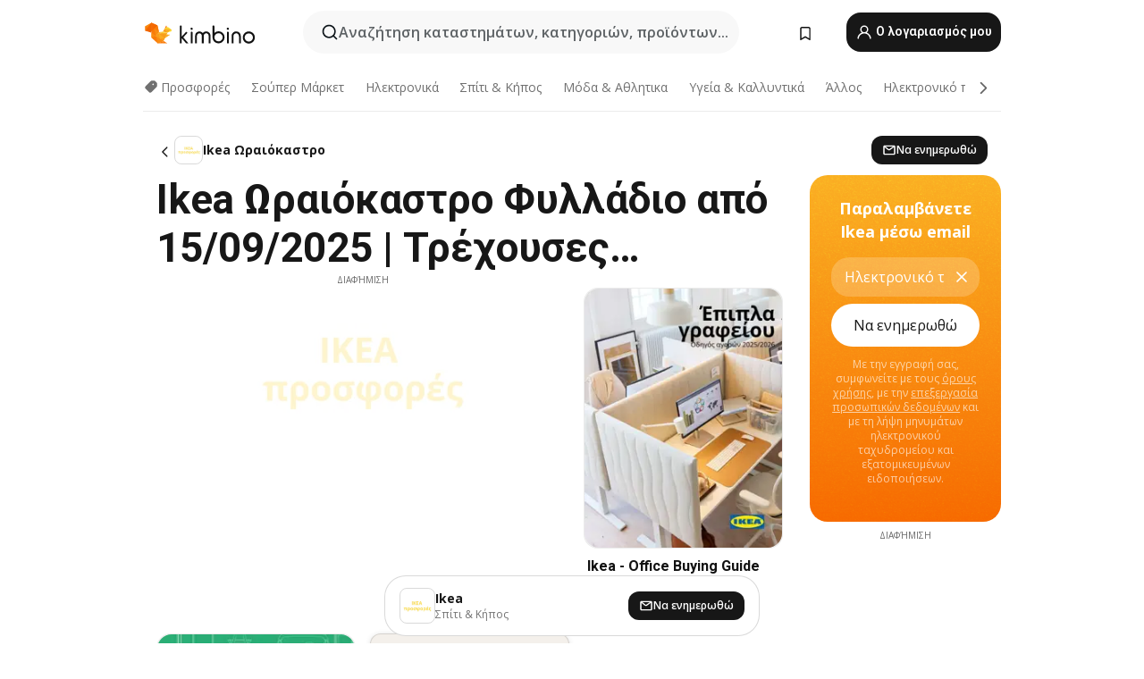

--- FILE ---
content_type: text/html;charset=utf-8
request_url: https://www.kimbino.gr/poli/oraiokastro/ikea/
body_size: 96281
content:
<!DOCTYPE html><html  lang="el-GR"><head><meta charset="utf-8">
<meta name="viewport" content="width=device-width, initial-scale=1.0, maximum-scale=5.0, minimum-scale=1.0">
<title>Ikea Ωραιόκαστρο Φυλλάδιο από 15&#x2F;09&#x2F;2025 || Τρέχουσες προσφορές</title>
<link rel="preconnect" href="https://fonts.googleapis.com">
<link rel="preconnect" href="https://fonts.gstatic.com" crossorigin>
<script src="https://securepubads.g.doubleclick.net/tag/js/gpt.js" type="text/javascript" async></script>
<link rel="stylesheet" href="https://fonts.googleapis.com/css2?family=Open+Sans:wght@400;600;700&family=Roboto:wght@400;600;700&display=swap">
<style>.iziToast-capsule{backface-visibility:hidden;font-size:0;height:0;transform:translateZ(0);transition:transform .5s cubic-bezier(.25,.8,.25,1),height .5s cubic-bezier(.25,.8,.25,1);width:100%}.iziToast-capsule,.iziToast-capsule *{box-sizing:border-box}.iziToast-overlay{bottom:-100px;display:block;left:0;position:fixed;right:0;top:-100px;z-index:997}.iziToast{background:#ededede6;border-color:#ededede6;clear:both;cursor:default;display:inline-block;font-family:Lato,Tahoma,Arial;font-size:14px;padding:8px 45px 9px 0;pointer-events:all;position:relative;transform:translate(0);width:100%;-webkit-touch-callout:none;min-height:54px;-webkit-user-select:none;-moz-user-select:none;user-select:none}.iziToast>.iziToast-progressbar{background:#fff3;bottom:0;left:0;position:absolute;width:100%;z-index:1}.iziToast>.iziToast-progressbar>div{background:#0000004d;border-radius:0 0 3px 3px;height:2px;width:100%}.iziToast.iziToast-balloon:before{border-left:15px solid transparent;border-radius:0;border-right:0 solid transparent;border-top:10px solid #000;border-top-color:inherit;content:"";height:0;left:auto;position:absolute;right:8px;top:100%;width:0}.iziToast.iziToast-balloon .iziToast-progressbar{bottom:auto;top:0}.iziToast.iziToast-balloon>div{border-radius:0 0 0 3px}.iziToast>.iziToast-cover{background-color:#0000001a;background-position:50% 50%;background-repeat:no-repeat;background-size:100%;bottom:0;height:100%;left:0;margin:0;position:absolute;top:0}.iziToast>.iziToast-close{background:url([data-uri]) no-repeat 50% 50%;background-size:8px;border:0;cursor:pointer;height:100%;opacity:.6;outline:0;padding:0;position:absolute;right:0;top:0;width:42px}.iziToast>.iziToast-close:hover{opacity:1}.iziToast>.iziToast-body{height:auto;margin:0 0 0 15px;min-height:36px;padding:0 0 0 10px;position:relative;text-align:left}.iziToast>.iziToast-body:after{clear:both;content:"";display:table}.iziToast>.iziToast-body .iziToast-texts{display:inline-block;float:left;margin:10px 0 0;padding-right:2px}.iziToast>.iziToast-body .iziToast-inputs{float:left;margin:3px -2px;min-height:19px}.iziToast>.iziToast-body .iziToast-inputs>input:not([type=checkbox]):not([type=radio]),.iziToast>.iziToast-body .iziToast-inputs>select{background:#0000001a;border:0;border-radius:2px;box-shadow:0 0 0 1px #0003;color:#000;display:inline-block;font-size:13px;letter-spacing:.02em;margin:2px;min-height:26px;padding:4px 7px;position:relative}.iziToast>.iziToast-body .iziToast-inputs>input:not([type=checkbox]):not([type=radio]):focus,.iziToast>.iziToast-body .iziToast-inputs>select:focus{box-shadow:0 0 0 1px #0009}.iziToast>.iziToast-body .iziToast-buttons{float:left;margin:4px -2px;min-height:17px}.iziToast>.iziToast-body .iziToast-buttons>a,.iziToast>.iziToast-body .iziToast-buttons>button,.iziToast>.iziToast-body .iziToast-buttons>input:not([type=checkbox]):not([type=radio]){background:#0000001a;border:0;border-radius:2px;color:#000;cursor:pointer;display:inline-block;font-size:12px;letter-spacing:.02em;margin:2px;padding:5px 10px;position:relative}.iziToast>.iziToast-body .iziToast-buttons>a:hover,.iziToast>.iziToast-body .iziToast-buttons>button:hover,.iziToast>.iziToast-body .iziToast-buttons>input:not([type=checkbox]):not([type=radio]):hover{background:#0003}.iziToast>.iziToast-body .iziToast-buttons>a:focus,.iziToast>.iziToast-body .iziToast-buttons>button:focus,.iziToast>.iziToast-body .iziToast-buttons>input:not([type=checkbox]):not([type=radio]):focus{box-shadow:0 0 0 1px #0009}.iziToast>.iziToast-body .iziToast-buttons>a:active,.iziToast>.iziToast-body .iziToast-buttons>button:active,.iziToast>.iziToast-body .iziToast-buttons>input:not([type=checkbox]):not([type=radio]):active{top:1px}.iziToast>.iziToast-body .iziToast-icon{color:#000;display:table;font-size:23px;height:24px;left:0;line-height:24px;margin-top:-12px;position:absolute;top:50%;width:24px}.iziToast>.iziToast-body .iziToast-icon.ico-info{background:url([data-uri]) no-repeat 50% 50%;background-size:85%}.iziToast>.iziToast-body .iziToast-icon.ico-warning{background:url([data-uri]) no-repeat 50% 50%;background-size:85%}.iziToast>.iziToast-body .iziToast-icon.ico-error{background:url([data-uri]) no-repeat 50% 50%;background-size:80%}.iziToast>.iziToast-body .iziToast-icon.ico-success{background:url([data-uri]) no-repeat 50% 50%;background-size:85%}.iziToast>.iziToast-body .iziToast-icon.ico-question{background:url([data-uri]) no-repeat 50% 50%;background-size:85%}.iziToast>.iziToast-body .iziToast-message,.iziToast>.iziToast-body .iziToast-title{float:left;font-size:14px;line-height:16px;padding:0;text-align:left;white-space:normal}.iziToast>.iziToast-body .iziToast-title{color:#000;margin:0}.iziToast>.iziToast-body .iziToast-message{color:#0009;margin:0 0 10px}.iziToast.iziToast-animateInside .iziToast-buttons-child,.iziToast.iziToast-animateInside .iziToast-icon,.iziToast.iziToast-animateInside .iziToast-inputs-child,.iziToast.iziToast-animateInside .iziToast-message,.iziToast.iziToast-animateInside .iziToast-title{opacity:0}.iziToast-target{margin:0 auto;position:relative;width:100%}.iziToast-target .iziToast-capsule{overflow:hidden}.iziToast-target .iziToast-capsule:after{clear:both;content:" ";display:block;font-size:0;height:0;visibility:hidden}.iziToast-target .iziToast-capsule .iziToast{float:left;width:100%}.iziToast-wrapper{display:flex;flex-direction:column;pointer-events:none;position:fixed;width:100%;z-index:99999}.iziToast-wrapper .iziToast.iziToast-balloon:before{border-left:15px solid transparent;border-right:0 solid transparent;border-top:10px solid #000;border-top-color:inherit;left:auto;right:8px}.iziToast-wrapper-bottomLeft{bottom:0;left:0;text-align:left}.iziToast-wrapper-bottomLeft .iziToast.iziToast-balloon:before,.iziToast-wrapper-topLeft .iziToast.iziToast-balloon:before{border-left:0 solid transparent;border-right:15px solid transparent;left:8px;right:auto}.iziToast-wrapper-bottomRight{bottom:0;right:0;text-align:right}.iziToast-wrapper-topLeft{left:0;text-align:left;top:0}.iziToast-wrapper-topRight{right:0;text-align:right;top:0}.iziToast-wrapper-topCenter{left:0;right:0;text-align:center;top:0}.iziToast-wrapper-bottomCenter,.iziToast-wrapper-center{bottom:0;left:0;right:0;text-align:center}.iziToast-wrapper-center{align-items:center;flex-flow:column;justify-content:center;top:0}.iziToast-rtl{direction:rtl;font-family:Tahoma,Lato,Arial;padding:8px 0 9px 45px}.iziToast-rtl .iziToast-cover{left:auto;right:0}.iziToast-rtl .iziToast-close{left:0;right:auto}.iziToast-rtl .iziToast-body{margin:0 16px 0 0;padding:0 10px 0 0;text-align:right}.iziToast-rtl .iziToast-body .iziToast-buttons,.iziToast-rtl .iziToast-body .iziToast-inputs,.iziToast-rtl .iziToast-body .iziToast-message,.iziToast-rtl .iziToast-body .iziToast-texts,.iziToast-rtl .iziToast-body .iziToast-title{float:right;text-align:right}.iziToast-rtl .iziToast-body .iziToast-icon{left:auto;right:0}@media only screen and (min-width:568px){.iziToast-wrapper{padding:10px 15px}.iziToast{border-radius:3px;margin:5px 0;width:auto}.iziToast:after{border-radius:3px;box-shadow:inset 0 -10px 20px -10px #0003,inset 0 0 5px #0000001a,0 8px 8px -5px #00000040;content:"";height:100%;left:0;position:absolute;top:0;width:100%;z-index:-1}.iziToast:not(.iziToast-rtl) .iziToast-cover{border-radius:3px 0 0 3px}.iziToast.iziToast-rtl .iziToast-cover{border-radius:0 3px 3px 0}.iziToast.iziToast-color-dark:after{box-shadow:inset 0 -10px 20px -10px #ffffff4d,0 10px 10px -5px #00000040}.iziToast.iziToast-balloon .iziToast-progressbar{background:0 0}.iziToast.iziToast-balloon:after{box-shadow:0 10px 10px -5px #00000040,inset 0 10px 20px -5px #00000040}.iziToast-target .iziToast:after{box-shadow:inset 0 -10px 20px -10px #0003,inset 0 0 5px #0000001a}}.iziToast.iziToast-theme-dark{background:#565c70;border-color:#565c70}.iziToast.iziToast-theme-dark .iziToast-title{color:#fff}.iziToast.iziToast-theme-dark .iziToast-message{color:#ffffffb3;font-weight:300}.iziToast.iziToast-theme-dark .iziToast-close{background:url([data-uri]) no-repeat 50% 50%;background-size:8px}.iziToast.iziToast-theme-dark .iziToast-icon{color:#fff}.iziToast.iziToast-theme-dark .iziToast-icon.ico-info{background:url([data-uri]) no-repeat 50% 50%;background-size:85%}.iziToast.iziToast-theme-dark .iziToast-icon.ico-warning{background:url([data-uri]) no-repeat 50% 50%;background-size:85%}.iziToast.iziToast-theme-dark .iziToast-icon.ico-error{background:url([data-uri]) no-repeat 50% 50%;background-size:80%}.iziToast.iziToast-theme-dark .iziToast-icon.ico-success{background:url([data-uri]) no-repeat 50% 50%;background-size:85%}.iziToast.iziToast-theme-dark .iziToast-icon.ico-question{background:url([data-uri]) no-repeat 50% 50%;background-size:85%}.iziToast.iziToast-theme-dark .iziToast-buttons>a,.iziToast.iziToast-theme-dark .iziToast-buttons>button,.iziToast.iziToast-theme-dark .iziToast-buttons>input{background:#ffffff1a;color:#fff}.iziToast.iziToast-theme-dark .iziToast-buttons>a:hover,.iziToast.iziToast-theme-dark .iziToast-buttons>button:hover,.iziToast.iziToast-theme-dark .iziToast-buttons>input:hover{background:#fff3}.iziToast.iziToast-theme-dark .iziToast-buttons>a:focus,.iziToast.iziToast-theme-dark .iziToast-buttons>button:focus,.iziToast.iziToast-theme-dark .iziToast-buttons>input:focus{box-shadow:0 0 0 1px #fff9}.iziToast.iziToast-color-red{background:#ffafb4e6;border-color:#ffafb4e6}.iziToast.iziToast-color-orange{background:#ffcfa5e6;border-color:#ffcfa5e6}.iziToast.iziToast-color-yellow{background:#fff9b2e6;border-color:#fff9b2e6}.iziToast.iziToast-color-blue{background:#9ddeffe6;border-color:#9ddeffe6}.iziToast.iziToast-color-green{background:#a6efb8e6;border-color:#a6efb8e6}.iziToast.iziToast-layout2 .iziToast-body .iziToast-message,.iziToast.iziToast-layout2 .iziToast-body .iziToast-texts{width:100%}.iziToast.iziToast-layout3{border-radius:2px}.iziToast.iziToast-layout3:after{display:none}.iziToast .revealIn,.iziToast.revealIn{animation:iziT-revealIn 1s cubic-bezier(.25,1.6,.25,1) both}.iziToast .slideIn,.iziToast.slideIn{animation:iziT-slideIn 1s cubic-bezier(.16,.81,.32,1) both}.iziToast.bounceInLeft{animation:iziT-bounceInLeft .7s ease-in-out both}.iziToast.bounceInRight{animation:iziT-bounceInRight .85s ease-in-out both}.iziToast.bounceInDown{animation:iziT-bounceInDown .7s ease-in-out both}.iziToast.bounceInUp{animation:iziT-bounceInUp .7s ease-in-out both}.iziToast .fadeIn,.iziToast.fadeIn{animation:iziT-fadeIn .5s ease both}.iziToast.fadeInUp{animation:iziT-fadeInUp .7s ease both}.iziToast.fadeInDown{animation:iziT-fadeInDown .7s ease both}.iziToast.fadeInLeft{animation:iziT-fadeInLeft .85s cubic-bezier(.25,.8,.25,1) both}.iziToast.fadeInRight{animation:iziT-fadeInRight .85s cubic-bezier(.25,.8,.25,1) both}.iziToast.flipInX{animation:iziT-flipInX .85s cubic-bezier(.35,0,.25,1) both}.iziToast.fadeOut{animation:iziT-fadeOut .7s ease both}.iziToast.fadeOutDown{animation:iziT-fadeOutDown .7s cubic-bezier(.4,.45,.15,.91) both}.iziToast.fadeOutUp{animation:iziT-fadeOutUp .7s cubic-bezier(.4,.45,.15,.91) both}.iziToast.fadeOutLeft{animation:iziT-fadeOutLeft .5s ease both}.iziToast.fadeOutRight{animation:iziT-fadeOutRight .5s ease both}.iziToast.flipOutX{animation:iziT-flipOutX .7s cubic-bezier(.4,.45,.15,.91) both;backface-visibility:visible!important}.iziToast-overlay.fadeIn{animation:iziT-fadeIn .5s ease both}.iziToast-overlay.fadeOut{animation:iziT-fadeOut .7s ease both}@keyframes iziT-revealIn{0%{opacity:0;transform:scale3d(.3,.3,1)}to{opacity:1}}@keyframes iziT-slideIn{0%{opacity:0;transform:translate(50px)}to{opacity:1;transform:translate(0)}}@keyframes iziT-bounceInLeft{0%{opacity:0;transform:translate(280px)}50%{opacity:1;transform:translate(-20px)}70%{transform:translate(10px)}to{transform:translate(0)}}@keyframes iziT-bounceInRight{0%{opacity:0;transform:translate(-280px)}50%{opacity:1;transform:translate(20px)}70%{transform:translate(-10px)}to{transform:translate(0)}}@keyframes iziT-bounceInDown{0%{opacity:0;transform:translateY(-200px)}50%{opacity:1;transform:translateY(10px)}70%{transform:translateY(-5px)}to{transform:translateY(0)}}@keyframes iziT-bounceInUp{0%{opacity:0;transform:translateY(200px)}50%{opacity:1;transform:translateY(-10px)}70%{transform:translateY(5px)}to{transform:translateY(0)}}@keyframes iziT-fadeIn{0%{opacity:0}to{opacity:1}}@keyframes iziT-fadeInUp{0%{opacity:0;transform:translate3d(0,100%,0)}to{opacity:1;transform:none}}@keyframes iziT-fadeInDown{0%{opacity:0;transform:translate3d(0,-100%,0)}to{opacity:1;transform:none}}@keyframes iziT-fadeInLeft{0%{opacity:0;transform:translate3d(300px,0,0)}to{opacity:1;transform:none}}@keyframes iziT-fadeInRight{0%{opacity:0;transform:translate3d(-300px,0,0)}to{opacity:1;transform:none}}@keyframes iziT-flipInX{0%{opacity:0;transform:perspective(400px) rotateX(90deg)}40%{transform:perspective(400px) rotateX(-20deg)}60%{opacity:1;transform:perspective(400px) rotateX(10deg)}80%{transform:perspective(400px) rotateX(-5deg)}to{transform:perspective(400px)}}@keyframes iziT-fadeOut{0%{opacity:1}to{opacity:0}}@keyframes iziT-fadeOutDown{0%{opacity:1}to{opacity:0;transform:translate3d(0,100%,0)}}@keyframes iziT-fadeOutUp{0%{opacity:1}to{opacity:0;transform:translate3d(0,-100%,0)}}@keyframes iziT-fadeOutLeft{0%{opacity:1}to{opacity:0;transform:translate3d(-200px,0,0)}}@keyframes iziT-fadeOutRight{0%{opacity:1}to{opacity:0;transform:translate3d(200px,0,0)}}@keyframes iziT-flipOutX{0%{transform:perspective(400px)}30%{opacity:1;transform:perspective(400px) rotateX(-20deg)}to{opacity:0;transform:perspective(400px) rotateX(90deg)}}</style>
<style>.iziToast-wrapper .iziToast-capsule .iziToast{font-family:inherit!important;max-width:90%;padding:0 36px 0 0}.iziToast-wrapper .iziToast-capsule .iziToast.iziToast-theme-let-dark{border-radius:29px;font-weight:590;min-height:unset}.iziToast-wrapper .iziToast-capsule .iziToast.iziToast-theme-let-dark:after{box-shadow:none}.iziToast-wrapper .iziToast-capsule .iziToast.iziToast-theme-let-dark:not([class^=iziToast-layout])>.iziToast-body .iziToast-icon{transform:scale(.6666666667)!important}.iziToast-wrapper .iziToast-capsule .iziToast.iziToast-theme-let-dark:not([class^=iziToast-layout])>.iziToast-body .iziToast-buttons>:not([class^=custom-]){background:#ffffff0a;border:.5px solid hsla(0,0%,100%,.08);border-radius:12px;color:#fff;margin:2px 4px}.iziToast-wrapper .iziToast-capsule .iziToast.iziToast-theme-let-dark:not([class^=iziToast-layout])>.iziToast-body .iziToast-buttons>:not([class^=custom-]):active,.iziToast-wrapper .iziToast-capsule .iziToast.iziToast-theme-let-dark:not([class^=iziToast-layout])>.iziToast-body .iziToast-buttons>:not([class^=custom-]):focus{outline:1px solid #fff}.iziToast-wrapper .iziToast-capsule .iziToast.iziToast-theme-let-dark.iziToast-layout2>.iziToast-body:has(.iziToast-icon){padding-left:55px!important}.iziToast-wrapper .iziToast-capsule .iziToast.iziToast-theme-let-dark.iziToast-layout2>.iziToast-body .iziToast-icon{background-color:currentColor;border-radius:999px;color:#ffffff0a;left:8px;outline:12px solid currentColor;transform:unset!important}.iziToast-wrapper .iziToast-capsule .iziToast.iziToast-theme-let-dark.iziToast-layout2>.iziToast-body .iziToast-buttons>*{height:44px;padding:12px 20px}.iziToast-wrapper .iziToast-capsule .iziToast.iziToast-theme-let-dark>.iziToast-body{margin-left:16px;min-height:unset}.iziToast-wrapper .iziToast-capsule .iziToast.iziToast-theme-let-dark>.iziToast-body .iziToast-texts{margin-top:12px}.iziToast-wrapper .iziToast-capsule .iziToast.iziToast-theme-let-dark>.iziToast-body .iziToast-message{margin-bottom:12px!important}.iziToast-wrapper .iziToast-capsule .iziToast.iziToast-theme-let-dark>.iziToast-body .iziToast-buttons{float:right}.iziToast-wrapper .iziToast-capsule .iziToast.iziToast-theme-let-dark>.iziToast-body .iziToast-buttons>*{font-weight:600}.iziToast-wrapper .iziToast-capsule .iziToast.iziToast-theme-let-dark>.iziToast-body .iziToast-buttons>.custom-underline{background:none;border:none;box-shadow:none;color:#fff;outline:none;text-decoration:underline}.iziToast-wrapper .iziToast-capsule .iziToast.iziToast-theme-let-dark>.iziToast-body .iziToast-buttons>.custom-outline{background:none;border:.5px solid hsla(0,0%,100%,.08);border-radius:16px;color:#fff}.iziToast-wrapper .iziToast-capsule .iziToast.iziToast-theme-let-dark>.iziToast-body .iziToast-buttons>.custom-white{background:#fff;border-radius:16px;color:#2c2c2c}.iziToast-wrapper .iziToast-capsule .iziToast.iziToast-theme-let-dark>.iziToast-close{background:url(/images/toaster/icons/close.svg) no-repeat 50%;right:16px;width:16px}.iziToast-wrapper .iziToast-capsule .iziToast.iziToast-theme-let-dark>.iziToast-progressbar{left:50%;transform:translate(-50%);width:calc(100% - 40px)}body .iziToast-wrapper-bottomCenter{bottom:16px}body:has(.shop-subscription-banner-bottom) .iziToast-wrapper-bottomCenter{bottom:75px}</style>
<style>.svg-sprite[data-v-2d20a859]{fill:currentColor}</style>
<style>.rating[data-v-cc504407]{flex-wrap:nowrap;gap:5px}.rating .stars[data-v-cc504407]{background-image:url(/images/icons/star.svg);height:14px}.rating .reviews[data-v-cc504407]{color:#0a1217;display:-webkit-box;font-size:10px;font-weight:400;line-height:1.4;opacity:.66;-webkit-box-orient:vertical;-webkit-line-clamp:1;line-clamp:1;overflow:hidden;text-overflow:ellipsis}</style>
<style>.mobile-app-banner[data-v-669a73c1]{background-color:#fff;border-bottom:.5px solid #f2f2f7;height:58px;overflow:hidden;position:relative;z-index:20}@media (min-width:992px){.mobile-app-banner[data-v-669a73c1]{display:none}}.mobile-app-banner .content[data-v-669a73c1]{gap:8px;overflow:hidden;padding:2px 8px 2px 14px}.mobile-app-banner .content>.cta[data-v-669a73c1]{gap:10px;min-width:0;overflow:hidden}.mobile-app-banner .content>.cta .text[data-v-669a73c1]{overflow:hidden}.mobile-app-banner .content>.cta .text p[data-v-669a73c1]{color:#000;margin:0;overflow:hidden;text-overflow:ellipsis;white-space:nowrap}.mobile-app-banner .content>.cta .text p[data-v-669a73c1]:first-of-type{font-size:14px;font-weight:500;letter-spacing:-.4px}.mobile-app-banner .content>.cta .text p[data-v-669a73c1]:nth-of-type(2){font-size:12px;font-weight:400;letter-spacing:-.6px;opacity:.6}.mobile-app-banner .content .app-icon[data-v-669a73c1]{aspect-ratio:1;border:.5px solid #e5e5ea;border-radius:12px;min-width:50px}.mobile-app-banner .content .store-link[data-v-669a73c1]{background-color:#0074e5;border-radius:999px;color:#fff;font-size:14px;font-weight:600;height:30px;padding:0 17px;transition:filter .25s ease-in}.mobile-app-banner .content .store-link[data-v-669a73c1]:hover{filter:brightness(.9)}.mobile-app-banner .content .close-icon[data-v-669a73c1]{transition:transform .5s ease-in}.mobile-app-banner .content .close-icon[data-v-669a73c1]:hover{transform:scale(1.2)}.mobile-app-banner .content .close-icon[data-v-669a73c1],.mobile-app-banner .content .store-link[data-v-669a73c1]{cursor:pointer}</style>
<style>.search-button[data-v-c2f4e54d]{align-items:center;-webkit-appearance:none;-moz-appearance:none;appearance:none;background:#f8f8f8;border:none;border-radius:999px;color:#0a1217a8;display:flex;font-size:14px;font-weight:600;gap:8px;justify-content:space-between;max-height:36px;min-width:0;padding:8px 24px 8px 12px;position:relative;-webkit-user-select:none;-moz-user-select:none;user-select:none}@media (min-width:590px){.search-button[data-v-c2f4e54d]{font-size:16px;max-height:48px;min-width:300px;padding:12px 12px 12px 20px}}.search-button[data-v-c2f4e54d] svg{flex:1 0 20px;fill:#0a1217;max-width:20px}.search-button .try-to-search[data-v-c2f4e54d]{flex:1;overflow:hidden;text-align:left;text-overflow:ellipsis;white-space:nowrap}</style>
<style>input[data-v-6631adb9]{-webkit-appearance:none;-moz-appearance:none;appearance:none;background:none;border:none;color:#666;font-size:16px;font-weight:600;height:44px;outline:none;padding:0;width:100%}input[data-v-6631adb9]::-moz-placeholder{color:#0a1217a8}input[data-v-6631adb9]::placeholder{color:#0a1217a8}</style>
<style>.nuxt-icon{height:1em;margin-bottom:.125em;vertical-align:middle;width:1em}.nuxt-icon--fill,.nuxt-icon--fill *{fill:currentColor}</style>
<style>.loader-wrapper[data-v-d1e05baa]{align-items:center;display:flex;font-size:16px;font-weight:600;gap:6px;width:100%}.loader-wrapper .loader[data-v-d1e05baa]{animation:spin-d1e05baa 1.2s linear infinite;border:4px solid #f8f8f8;border-radius:50%;border-top-color:#5dbd20;height:24px;text-align:center;width:24px}@keyframes spin-d1e05baa{0%{transform:rotate(0)}to{transform:rotate(1turn)}}.city-picker-input[data-v-d1e05baa]{align-items:center;background:#f8f8f8;border-radius:999px;color:#0a1217a8;cursor:pointer;display:flex;font-size:14px;font-weight:600;gap:8px;max-height:36px;padding:8px 12px;position:relative;-webkit-user-select:none;-moz-user-select:none;user-select:none}.city-picker-input[data-v-d1e05baa]:has(.action-btn){padding-right:8px}@media (min-width:590px){.city-picker-input[data-v-d1e05baa]:has(.action-btn){padding-right:12px}}@media (min-width:590px){.city-picker-input[data-v-d1e05baa]{font-size:16px;max-height:48px;padding:12px 20px}}.city-picker-input .dummy-city[data-v-d1e05baa]{max-width:20vw;min-width:35px;overflow:hidden;text-overflow:ellipsis;white-space:nowrap}.city-picker-input .arrow[data-v-d1e05baa]{color:#0a1217;font-size:20px}.action-btn[data-v-d1e05baa]{align-items:center;-webkit-appearance:none;-moz-appearance:none;appearance:none;background:#0a1217;border:none;border-radius:12px;color:#fff;cursor:pointer;display:flex;font-size:12px;height:28px;margin-left:4px;padding:0 8px}@media (min-width:590px){.action-btn[data-v-d1e05baa]{height:32px}}.clear-btn[data-v-d1e05baa]{-webkit-appearance:none;-moz-appearance:none;appearance:none;background:none;border:none;color:#666;padding:0}</style>
<style>.notification-bell-holder[data-v-25c254b0]{height:24px;margin-left:1rem;position:relative;top:1px;width:24px}.notification-bell-holder .notification-bell[data-v-25c254b0]{--animationDuration:var(--6f9ae1d4);--width:0;--clipPath:0;clip-path:inset(var(--clipPath));cursor:pointer;flex-shrink:0;position:relative;text-align:center;transition:all var(--animationDuration);width:var(--width)}.notification-bell-holder .notification-bell.shown[data-v-25c254b0]{--clipPath:-10px;--width:24px}.notification-bell-holder .notification-bell.shown .notifications[data-v-25c254b0]{--countScale:1}.notification-bell-holder .notification-bell .icon[data-v-25c254b0]{height:21px;transform-origin:top center;transition:transform 1.5s;width:18px;will-change:transform}.notification-bell-holder .notification-bell .icon[data-v-25c254b0] path{fill:var(--357562ee)}.notification-bell-holder .notification-bell .icon.ringing[data-v-25c254b0]{animation:ring-25c254b0 var(--animationDuration) ease-in-out var(--0310a2f4)}.notification-bell-holder .notification-bell .notifications[data-v-25c254b0]{--countScale:0;align-items:center;background-color:#ff3b30;border:1.5px solid;border-radius:50%;color:#fff;display:flex;height:16px;justify-content:center;position:absolute;right:-3px;top:-3px;transform:scale(var(--countScale));transition:transform var(--animationDuration);width:16px;will-change:transform}.notification-bell-holder .notification-bell .notifications .count[data-v-25c254b0]{font-family:Roboto,sans-serif;font-size:10px;font-weight:700;position:relative;top:.5px}@keyframes ring-25c254b0{0%{transform:rotate(0)}25%{transform:rotate(15deg)}50%{transform:rotate(0)}75%{transform:rotate(-15deg)}to{transform:rotate(0)}}</style>
<style>.nav-bookmarks[data-v-8ef6e452]{min-width:36px;padding:6px}@media (min-width:992px){.nav-bookmarks[data-v-8ef6e452]{padding:12px}}.nav-bookmarks[data-v-8ef6e452]:after{background-color:red;border-radius:50%;content:"";display:inline-block;height:8px;opacity:0;position:absolute;right:6px;top:5px;transition:opacity .25s linear;width:8px}@media (min-width:992px){.nav-bookmarks[data-v-8ef6e452]:after{right:7px;top:8px}}.nav-bookmarks.has-entries[data-v-8ef6e452]:after{animation:showDot-8ef6e452 1s 1s forwards}.nav-bookmarks.pulsate[data-v-8ef6e452]:after{animation:pulsate-8ef6e452 2s 1s;opacity:1}.nav-bookmarks svg[data-v-8ef6e452]{color:#111;font-size:20px}@keyframes showDot-8ef6e452{0%{opacity:0}to{opacity:1}}@keyframes pulsate-8ef6e452{0%{transform:scale(1)}25%{transform:scale(1.35)}50%{transform:scale(1)}75%{transform:scale(1.35)}to{opacity:1}}</style>
<style>.dropdowns .dropdown-mobile-holder[data-v-c7af85b0]{background:#fff;display:block;height:100vh;padding-top:8px;position:fixed;right:0;text-align:left;top:0;transform-origin:right;width:100vw;z-index:50}@media (min-width:590px){.dropdowns .dropdown-mobile-holder[data-v-c7af85b0]{width:300px}}.dropdowns .dropdown-holder[data-v-c7af85b0]{left:0;margin-top:0;position:absolute;transform:translateZ(0);z-index:100}.dropdowns .dropdown-holder.slide-enter-active[data-v-c7af85b0],.dropdowns .dropdown-holder.slide-leave-active[data-v-c7af85b0]{transition:opacity .3s,margin-top .3s}.dropdowns .dropdown-holder.slide-enter-from[data-v-c7af85b0],.dropdowns .dropdown-holder.slide-leave-to[data-v-c7af85b0]{left:0;margin-top:15px;opacity:0}.dropdowns .dropdown-holder .dropdown-tip[data-v-c7af85b0]{background:#fff;bottom:0;clip-path:polygon(50% 0,0 100%,100% 100%);height:15px;left:0;position:absolute;transform:translateY(100%);width:20px}.dropdowns .dropdown-holder .dropdown-content[data-v-c7af85b0]{background:#fff;border-radius:5px;bottom:-14px;box-shadow:0 3px 10px #0000001a;display:block;left:0;position:absolute;transform:translateY(100%)}</style>
<style>.header-account-dropdown[data-v-23608a5b]{margin:0 .5rem 0 1rem}@media (min-width:992px){.header-account-dropdown[data-v-23608a5b]{margin-left:1.5rem}.header-account-dropdown__account[data-v-23608a5b]{align-items:center;background-color:#f5f5f57a;border:.5px solid #f2f2f7;border-radius:12px;color:#fff;cursor:pointer;display:flex;height:36px;justify-content:center;line-height:45px;text-align:center;transition:all .25s;width:36px}.header-account-dropdown__account[data-v-23608a5b]:hover{box-shadow:0 2px 8px #0000000a;filter:brightness(.95)}}.header-account-dropdown__account .user[data-v-23608a5b]{font-size:20px;margin-bottom:0;position:relative}@media (min-width:992px){.header-account-dropdown__account .user[data-v-23608a5b]{top:-1px}}.header-account-dropdown__account .user[data-v-23608a5b] path{fill:#0a1217}.header-account-dropdown__dropdown[data-v-23608a5b]{color:#666;font-family:Roboto,sans-serif;font-size:14px;font-weight:400;padding:1rem 0;width:100%}@media (min-width:590px){.header-account-dropdown__dropdown[data-v-23608a5b]{width:250px}}.header-account-dropdown__dropdown>div[data-v-23608a5b]{background-color:#fff}.header-account-dropdown__dropdown>div[data-v-23608a5b]:hover{color:#0a1217;filter:brightness(.95)}.header-account-dropdown__dropdown .number[data-v-23608a5b]{background-color:#171717;border-radius:50%;color:#fff;font-size:10px;height:18px;line-height:18px;text-align:center;width:18px}.header-account-dropdown__dropdown a[data-v-23608a5b],.header-account-dropdown__dropdown button[data-v-23608a5b]{color:currentColor;display:inline-block;padding:8px 15px 8px 25px;width:100%}.header-account-dropdown__dropdown a.orange[data-v-23608a5b],.header-account-dropdown__dropdown button.orange[data-v-23608a5b]{border:none;color:#f96a01;font-weight:700;overflow:hidden;text-overflow:ellipsis}.header-account-dropdown__dropdown a.orange span[data-v-23608a5b],.header-account-dropdown__dropdown button.orange span[data-v-23608a5b]{color:currentColor;font-size:12px;font-weight:400}.header-account-dropdown__dropdown .logout-btn[data-v-23608a5b]{-webkit-appearance:none;-moz-appearance:none;appearance:none;background:#fff;border:none;color:#0a1217;font-weight:600;overflow:hidden;text-align:left;text-overflow:ellipsis}</style>
<style>.button[data-v-ff603878]{background:#5dbd20;border:2px solid #5dbd20;border-radius:12px;box-sizing:border-box;-moz-box-sizing:border-box;color:#fff;cursor:pointer;display:inline-block;font-weight:700;height:-moz-max-content;height:max-content;line-height:1.2em;min-height:44px;padding:.5em 5em;transition:all .2s}.button[data-v-ff603878]:focus,.button[data-v-ff603878]:hover{color:#fff;outline:transparent}.button[data-v-ff603878]:hover{background:#70b653;border-color:#70b653}.button.white[data-v-ff603878]{border:2px solid #fff}.button.white[data-v-ff603878]:hover{background:#818181;border-color:#fff}.button.primary[data-v-ff603878]{background:#171717;border-color:#171717}.button.primary[data-v-ff603878]:hover{background:#313131;border-color:#313131}.button .arrow[data-v-ff603878]{margin:0 -.75rem 4px 1rem;transform:rotate(90deg)}.button.red[data-v-ff603878]{background:red;border-color:red}.button.red[data-v-ff603878]:hover{background:#f33;border-color:#f33}.button.orange[data-v-ff603878]{background:#f96a01;border-color:#f96a01}.button.orange[data-v-ff603878]:hover{background:#fe872f;border-color:#fe872f}.button.orange.outline[data-v-ff603878]{background:#fff;color:#f96a01}.button.orange.outline[data-v-ff603878]:hover{background:#f96a01;border-color:#f96a01;color:#fff}.button.green.outline[data-v-ff603878]{background:#fff;color:#5dbd20}.button.green.outline[data-v-ff603878]:hover{background:#5dbd20;color:#fff}.button.grey[data-v-ff603878]{background:#9d9d9d;border-color:#9d9d9d}.button.grey[data-v-ff603878]:hover{background:#b1b1b1;border-color:#b1b1b1}.button.grey.outline[data-v-ff603878]{background:transparent;border:2px solid #9d9d9d;color:#9d9d9d}.button.grey.outline[data-v-ff603878]:hover{background:#9d9d9d;color:#fff}.button.light-grey[data-v-ff603878]{background:#f5f5f5;border-color:#f5f5f5;color:#0a1217}.button.light-grey[data-v-ff603878]:hover{background:#e1e1e1;border-color:#e1e1e1}.button.light-grey.outline[data-v-ff603878]{background:transparent;border:2px solid #f5f5f5;color:#0a1217}.button.light-grey.outline[data-v-ff603878]:hover{background:#f5f5f5;color:#0a1217}.button.blue[data-v-ff603878]{background:#3b5998;border-color:#3b5998;color:#fff}.button.blue[data-v-ff603878]:hover{background:#344e86;border-color:#344e86}.button.google-login[data-v-ff603878]{background:#fff;border-color:#9d9d9d;color:#9d9d9d}.button.google-login[data-v-ff603878]:hover{background:#9d9d9d;color:#fff}.button.google-login:hover img[data-v-ff603878]{filter:brightness(0) invert(1)}.button.mustard[data-v-ff603878]{background:#f3a116;border-color:#f3a116}.button.mustard[data-v-ff603878]:hover{background:#f5b547;border-color:#f5b547}.button.slim[data-v-ff603878]{padding:.5em 2em}.button.no-wrap[data-v-ff603878]{white-space:nowrap}.button.block[data-v-ff603878]{display:block;padding-left:.5em;padding-right:.5em;text-align:center;width:100%}.button.text-left[data-v-ff603878],.button.text-right[data-v-ff603878]{text-align:left}.button.icon[data-v-ff603878]{align-items:center;border-radius:50%;display:flex;height:40px;justify-content:center;min-height:0;padding:0;width:40px}.button.compact[data-v-ff603878]{height:26px;width:26px}.button.disabled[data-v-ff603878]{opacity:.6}.button.shadow[data-v-ff603878]{box-shadow:0 7px 10px #00000065}</style>
<style>.inputs-desktop[data-v-fc9d1cbf]{gap:12px;width:60%}#header-main-toolbar .toolbar-desktop[data-v-fc9d1cbf]{background:#fff!important;height:72px;position:fixed;width:100vw;z-index:10}#header-main-toolbar .toolbar-desktop__holder[data-v-fc9d1cbf]{align-items:center;display:flex;height:100%;justify-content:space-between}#header-main-toolbar .toolbar-desktop .account-icon[data-v-fc9d1cbf]{height:20px;width:20px}#header-main-toolbar .toolbar-desktop .account-btn[data-v-fc9d1cbf]{-webkit-backdrop-filter:blur(15px);backdrop-filter:blur(15px);border-radius:16px;font-size:14px;font-weight:600;padding:0 8px}#header-main-toolbar .toolbar-desktop__toolbar-icons[data-v-fc9d1cbf]{align-items:center;color:#9d9d9d;display:flex;font-family:Roboto,sans-serif;font-size:14px;font-weight:700}#header-main-toolbar .toolbar-desktop__toolbar-icons div[data-v-fc9d1cbf],#header-main-toolbar .toolbar-desktop__toolbar-icons>button[data-v-fc9d1cbf]{cursor:pointer}#header-main-toolbar .toolbar-mobile[data-v-fc9d1cbf]{background:#fff;box-shadow:0 3px 10px #0000001a;position:fixed;transition:.3s ease-in-out;width:100vw;z-index:10}#header-main-toolbar .toolbar-mobile__holder[data-v-fc9d1cbf]{display:flex;gap:8px;min-height:92px}#header-main-toolbar .toolbar-mobile__top-row[data-v-fc9d1cbf]{align-items:center;display:flex;flex-direction:row;justify-content:space-between;width:100%}#header-main-toolbar .toolbar-mobile__menu[data-v-fc9d1cbf]{cursor:pointer}#header-main-toolbar .toolbar-mobile__menu[data-v-fc9d1cbf] path{fill:#0a1217}#header-main-toolbar .toolbar-mobile__icons[data-v-fc9d1cbf]{align-items:center;display:flex}#header-main-toolbar .toolbar-mobile__icons svg[data-v-fc9d1cbf]{font-size:20px}#header-main-toolbar .toolbar-mobile__icons .user[data-v-fc9d1cbf] path{fill:#0a1217}#header-main-toolbar .toolbar-mobile__icons>div[data-v-fc9d1cbf]{align-items:center;display:flex;justify-content:center;padding:6px;width:40px}#header-main-toolbar .toolbar-mobile__bottom-row[data-v-fc9d1cbf]{background:#fff;font-size:11px}#header-main-toolbar .toolbar-mobile__bottom-row.hidden-branches-height[data-v-fc9d1cbf]{height:0}#header-main-toolbar .toolbar-mobile__bottom-row .on[data-v-fc9d1cbf]{overflow:hidden;text-overflow:ellipsis;white-space:nowrap}#header-main-toolbar .toolbar-mobile__bottom-row .green[data-v-fc9d1cbf]{color:#5dbd20}#header-main-toolbar .toolbar-mobile__bottom-row svg[data-v-fc9d1cbf]{vertical-align:sub}#header-main-toolbar .toolbar-mobile__bottom-row .inputs[data-v-fc9d1cbf]{gap:8px}</style>
<style>.navbar-desktop-submenu[data-v-5556c928]{background:#f5f5f5;border-top:16px solid #fff;color:#fff;cursor:default;display:none;height:auto;padding:1em 0 1.5em;position:absolute;top:100%;width:100%;z-index:9}.navbar-desktop-submenu.show[data-v-5556c928]{display:block}.navbar-desktop-submenu__body[data-v-5556c928]{color:#666;font-size:.75em;font-weight:600;height:100%;-webkit-user-select:none;-moz-user-select:none;user-select:none}.navbar-desktop-submenu__body__shop-list[data-v-5556c928]{flex:1;font-family:Roboto,sans-serif;gap:8px}.navbar-desktop-submenu__body__shop-list a[data-v-5556c928]{color:currentColor}.navbar-desktop-submenu__body__shop-list a[data-v-5556c928]:focus,.navbar-desktop-submenu__body__shop-list a[data-v-5556c928]:hover{color:#0a1217;outline:none;text-decoration:underline}.navbar-desktop-submenu__body__shop-list__heading[data-v-5556c928]{color:#0a1217a8;font-weight:400}.navbar-desktop-submenu__body__shop-list__shop-links__shop-col[data-v-5556c928]{gap:4px}.navbar-desktop-submenu__body__shop-list__category-link[data-v-5556c928]{font-size:1.1667em;font-weight:700;text-decoration:underline}</style>
<style>.navbar-holder[data-v-e2edcd88]{background:#fff;display:none;position:fixed;top:72px;transition:.6s ease-in-out;width:100%;z-index:8}@media (min-width:992px){.navbar-holder[data-v-e2edcd88]{display:block}}.navbar-holder.scrolled-up[data-v-e2edcd88]{top:-300px}.navbar-holder .navbar-desktop[data-v-e2edcd88]{border-bottom:.5px solid rgba(0,0,0,.08);display:none;min-height:52px;white-space:nowrap}@media (min-width:992px){.navbar-holder .navbar-desktop[data-v-e2edcd88]{align-items:center;display:flex;justify-content:center}}.navbar-holder .navbar-desktop__arrow-left[data-v-e2edcd88],.navbar-holder .navbar-desktop__arrow-right[data-v-e2edcd88]{cursor:pointer;height:0;padding:0;transition:width .25s,height .25s,filter .25s,padding .25s;width:0;z-index:5}.navbar-holder .navbar-desktop__arrow-left[data-v-e2edcd88]:hover,.navbar-holder .navbar-desktop__arrow-right[data-v-e2edcd88]:hover{fill:#0a1217}.navbar-holder .navbar-desktop__arrow-left.shown[data-v-e2edcd88],.navbar-holder .navbar-desktop__arrow-right.shown[data-v-e2edcd88]{height:35px;padding:0 10px;width:40px}.navbar-holder .navbar-desktop__arrow-left[data-v-e2edcd88]{background:#fff;transform:rotate(90deg)}.navbar-holder .navbar-desktop__arrow-right[data-v-e2edcd88]{background:#fff;transform:rotate(-90deg)}.navbar-holder .navbar-desktop nav[data-v-e2edcd88]{border:none;display:flex;flex:1;margin:0;overflow-y:hidden;padding:0;position:relative;-ms-overflow-style:none;overflow:-moz-scrollbars-none;scrollbar-width:none}.navbar-holder .navbar-desktop nav[data-v-e2edcd88]::-webkit-scrollbar{display:none}.navbar-holder .navbar-desktop nav .offers-category[data-v-e2edcd88] svg{font-size:18px;margin-right:2px;position:relative;top:-2px}.navbar-holder .navbar-desktop a[data-v-e2edcd88]{border-bottom:0 solid transparent;color:#707070;display:inline-block;font-size:14px;font-weight:400;line-height:52px;margin-right:1.7em;position:relative}.navbar-holder .navbar-desktop a[data-v-e2edcd88]:after{background:transparent;bottom:0;content:"";height:2px;left:0;position:absolute;width:100%}.navbar-holder .navbar-desktop a.router-link-active[data-v-e2edcd88],.navbar-holder .navbar-desktop a.submenu-active[data-v-e2edcd88],.navbar-holder .navbar-desktop a[data-v-e2edcd88]:focus,.navbar-holder .navbar-desktop a[data-v-e2edcd88]:hover{color:#0a1217!important}.navbar-holder .navbar-desktop a.router-link-active[data-v-e2edcd88]:after,.navbar-holder .navbar-desktop a.submenu-active[data-v-e2edcd88]:after,.navbar-holder .navbar-desktop a[data-v-e2edcd88]:focus:after,.navbar-holder .navbar-desktop a[data-v-e2edcd88]:hover:after{background-color:#171717}.navbar-holder .navbar-desktop a.router-link-active[data-v-e2edcd88]{font-weight:600}.navbar-holder .navbar-desktop a[data-v-e2edcd88]:focus{outline:none}.navbar-holder .navbar-desktop a.event[data-v-e2edcd88],.navbar-holder .navbar-desktop a.special-offers[data-v-e2edcd88]{color:#707070;font-size:14px}.navbar-holder .navbar-desktop a.special-offers.router-link-exact-active[data-v-e2edcd88]{color:#f96a01!important}.navbar-holder .navbar-desktop a.special-offers.router-link-exact-active[data-v-e2edcd88]:after{background-color:#f96a01}</style>
<style>.navbar-links[data-v-240bc567]{line-height:3em}.navbar-links.submenu[data-v-240bc567]{padding-top:50px}.navbar-links a[data-v-240bc567],.navbar-links span[data-v-240bc567]{align-items:center;color:#666;cursor:pointer;display:flex;font-size:14px;justify-content:space-between}.navbar-links a svg[data-v-240bc567],.navbar-links span svg[data-v-240bc567]{height:16px;transform:rotate(270deg);width:16px}.navbar-links a.event[data-v-240bc567],.navbar-links span.event[data-v-240bc567]{color:#707070!important}.navbar-links a.special-offers[data-v-240bc567],.navbar-links span.special-offers[data-v-240bc567]{color:#707070;gap:2px;justify-content:flex-start}.navbar-links a.special-offers span[data-v-240bc567],.navbar-links span.special-offers span[data-v-240bc567]{color:inherit}.navbar-links a.special-offers[data-v-240bc567] svg,.navbar-links span.special-offers[data-v-240bc567] svg{transform:none}</style>
<style>.navbar-account .link[data-v-9d90c20f],.navbar-account a[data-v-9d90c20f]{color:#5dbd20;font-size:13px}.navbar-account p[data-v-9d90c20f]{font-size:11px;margin:0}.navbar-account .bigger[data-v-9d90c20f]{color:#666;display:block;font-size:16px;font-weight:700}.navbar-account .bigger svg[data-v-9d90c20f]{vertical-align:baseline}.navbar-account h3[data-v-9d90c20f]{color:#171717;font-size:23px}@media (min-width:590px){.navbar-account h3[data-v-9d90c20f]{cursor:pointer}}.navbar-account hr[data-v-9d90c20f]{border:0;border-top:1px solid #d6d6d6;margin:1em 0}</style>
<style>.navbar-footer[data-v-5b40f3fd]{align-items:flex-start;display:flex;flex-direction:column}.navbar-footer__app-holder[data-v-5b40f3fd]{display:flex;flex-direction:column;justify-content:space-between;margin-top:1em;width:210px}.navbar-footer__app-button[data-v-5b40f3fd]{margin-bottom:12px;max-width:100px!important}.navbar-footer__app-button[data-v-5b40f3fd] img{height:28px}.navbar-footer__socials[data-v-5b40f3fd]{display:flex;gap:15px;justify-content:flex-start;margin-bottom:100px;margin-top:20px;width:120px}.navbar-footer__socials a[data-v-5b40f3fd]{color:#9d9d9d!important;height:24px}.navbar-footer__socials a[data-v-5b40f3fd]:hover{color:#5dbd20!important}</style>
<style>.navbar-mobile[data-v-313f5c4b]{background:#000000b3;display:flex;flex-direction:column;height:100vh;position:fixed;width:100vw;z-index:41}.navbar-mobile.linear[data-v-313f5c4b]{background:linear-gradient(90deg,#000000b3 0,#000000b3 calc(100vw - 250px),#fff calc(100vw - 250px),#fff)}.navbar-mobile__body[data-v-313f5c4b]{height:100vh;overflow-y:scroll;position:absolute;right:0;width:inherit}.navbar-mobile__body.no-scroll[data-v-313f5c4b]{overflow-y:hidden}.navbar-mobile__shadow[data-v-313f5c4b]{height:100vh;position:fixed;width:calc(100vw - 250px);z-index:50}@media (min-width:590px){.navbar-mobile__shadow[data-v-313f5c4b]{width:calc(100vw - 300px)}}.navbar-mobile__menu-holder[data-v-313f5c4b]{background:#fff;box-sizing:border-box;-moz-box-sizing:border-box;flex-grow:1;min-height:100vh;min-width:250px;overflow-y:scroll;padding:8px 5px 0;position:absolute;right:0;text-align:right;top:0;transform-origin:right;z-index:50}@media (min-width:590px){.navbar-mobile__menu-holder[data-v-313f5c4b]{height:100vh;width:300px}}.navbar-mobile__menu-holder .close-menu[data-v-313f5c4b]{background:#fff;color:#9d9d9d;cursor:pointer;display:block;height:50px;line-height:36px;padding:8px 20px 0 0;position:fixed;right:0;top:0;width:250px;z-index:inherit}@media (min-width:590px){.navbar-mobile__menu-holder .close-menu[data-v-313f5c4b]{width:300px}}.navbar-mobile__menu-holder .close-menu.scrolled[data-v-313f5c4b]{box-shadow:0 3px 10px #0000001a;transition:all .2s}.navbar-mobile__nav-holder[data-v-313f5c4b]{background:#fff;display:flex;flex-flow:column;justify-content:flex-start;margin-top:42px;overflow-y:overlay;text-align:left}@media (min-width:590px){.navbar-mobile__nav-holder[data-v-313f5c4b]{min-height:100%}}.navbar-mobile__nav-holder nav[data-v-313f5c4b]{background:#fff}.navbar-mobile__nav-holder nav h4[data-v-313f5c4b]{font-family:Open Sans,sans-serif;overflow:hidden;text-overflow:ellipsis;white-space:nowrap}.navbar-mobile__nav-holder nav h4 svg[data-v-313f5c4b]{height:16px;margin-bottom:2px;transform:rotate(90deg);width:16px}.navbar-mobile__nav-holder[data-v-313f5c4b] hr,.navbar-mobile__nav-holder hr[data-v-313f5c4b]{border:0;border-top:1px solid #d6d6d6;margin:1em 0}.navbar-mobile__submenu[data-v-313f5c4b]{background:#fff;margin-top:50px;min-height:100vh;padding-left:20px;position:absolute;right:15px;top:0;width:235px}@media (min-width:590px){.navbar-mobile__submenu[data-v-313f5c4b]{width:275px}}.navbar-mobile__submenu-header[data-v-313f5c4b]{background:#fff;position:absolute;transform:translate(0);width:210px}@media (min-width:590px){.navbar-mobile__submenu-header[data-v-313f5c4b]{width:250px}}.navbar-mobile__submenu-header.scrolled[data-v-313f5c4b]{position:fixed}.navbar-mobile__submenu-header.scrolled hr[data-v-313f5c4b]{margin-bottom:.5em}.slide-enter-active[data-v-313f5c4b],.slide-leave-active[data-v-313f5c4b]{transition:all var(--99043bfa) ease-in-out}.slide-enter-from[data-v-313f5c4b],.slide-leave-to[data-v-313f5c4b]{transform:translate(300px)}.menu-hide-enter-active[data-v-313f5c4b],.menu-hide-leave-active[data-v-313f5c4b]{transition:all var(--a7f7f17e) ease-in-out}.menu-hide-enter-from[data-v-313f5c4b],.menu-hide-leave-to[data-v-313f5c4b]{opacity:0;transform:translate(-300px) scaleY(0);transform-origin:right}.submenu-slide-enter-active[data-v-313f5c4b],.submenu-slide-leave-active[data-v-313f5c4b]{transition:all var(--99043bfa) ease-in-out}.submenu-slide-enter-from[data-v-313f5c4b],.submenu-slide-leave-to[data-v-313f5c4b]{transform:translate(300px);transform-origin:top}</style>
<style>.shop-header[data-v-6801b5c0]{align-items:center;align-self:stretch;display:flex;height:56px;justify-content:space-between;padding:0}.shop-header .shop-header-left[data-v-6801b5c0]{align-items:center;display:flex;flex:1;gap:12px;min-width:0}.shop-header .shop-logo[data-v-6801b5c0]{align-items:center;aspect-ratio:1/1;border:.5px solid rgba(0,0,0,.15);border-radius:8px;display:flex;height:32px;justify-content:center;overflow:hidden;width:32px}.shop-header .shop-logo img[data-v-6801b5c0]{max-height:90%;max-width:90%;-o-object-fit:contain;object-fit:contain}.shop-header .shop-name[data-v-6801b5c0]{align-items:center;color:#171717;display:block;font-size:14px;font-weight:700;line-height:20px;margin:0;overflow:hidden;text-overflow:ellipsis;white-space:nowrap}.shop-header .action-btn[data-v-6801b5c0]{align-items:center;background:#171717;border:0;border-radius:12px;color:#fff;display:flex;font-size:12px;font-weight:600;gap:4px;justify-content:center;letter-spacing:0;line-height:16px;padding:8px 12px}.shop-header .arrow[data-v-6801b5c0]{cursor:pointer}</style>
<style>.tooltip-wrapper.fade-enter-active[data-v-b6f1a0fb],.tooltip-wrapper.fade-leave-active[data-v-b6f1a0fb]{transition:opacity .3s}.tooltip-wrapper.fade-enter-from[data-v-b6f1a0fb],.tooltip-wrapper.fade-leave-to[data-v-b6f1a0fb]{opacity:0}.tooltip-wrapper .text[data-v-b6f1a0fb]{border-radius:3px;font-size:12px;font-weight:700;margin-right:8px;overflow-x:hidden;padding:.4em .65em;pointer-events:none;position:absolute;right:100%;top:50%;transform:translateY(-50%);white-space:nowrap}.tooltip-wrapper .text[data-v-b6f1a0fb] :after{border-bottom:.6em solid transparent;border-top:.6em solid transparent;content:"";height:0;position:absolute;right:-6px;top:5px;width:0}.tooltip-wrapper.grey .text[data-v-b6f1a0fb]{background:#f4f4f4;color:#9d9d9d}.tooltip-wrapper.grey .text[data-v-b6f1a0fb] :after{border-left:.6em solid #f4f4f4}.tooltip-wrapper.green .text[data-v-b6f1a0fb]{background:#5dbd20;color:#fff}.tooltip-wrapper.green .text[data-v-b6f1a0fb] :after{border-left:.6em solid #5dbd20}.tooltip-wrapper.orange .text[data-v-b6f1a0fb]{background:#f96a01;color:#fff}.tooltip-wrapper.orange .text[data-v-b6f1a0fb] :after{border-left:.6em solid #f96a01}</style>
<style>.icon-menu-holder[data-v-bbb63ce7]{position:absolute;right:0;top:-2.5px;z-index:80}@media (min-width:590px){.icon-menu-holder[data-v-bbb63ce7]{top:50%;transform:translateY(-50%)}}.icon-menu-holder .icon-menu[data-v-bbb63ce7]{background:var(--36c36d0c);border-radius:50%;color:#9d9d9d;cursor:pointer;height:35px;line-height:35px;text-align:center;transition:all .3s;width:35px}.icon-menu-holder .icon-menu:hover svg[data-v-bbb63ce7]{color:#707070;transition:.2s ease-in-out}@media (min-width:590px){.icon-menu-holder.login[data-v-bbb63ce7]{top:0;transform:translateY(0)}}.icon-menu-holder.login .icon-menu[data-v-bbb63ce7]{align-items:center;display:flex;font-size:14px;height:24px;justify-content:space-evenly;vertical-align:center;width:24px}.icon-menu-holder.login .icon-menu svg[data-v-bbb63ce7]{height:14px;width:14px}@media (min-width:590px){.icon-menu-holder.login .icon-menu[data-v-bbb63ce7]{height:35px;line-height:35px;width:35px}.icon-menu-holder.login .icon-menu svg[data-v-bbb63ce7]{height:24px;width:24px}}</style>
<style>.header .brand[data-v-94f917fe]{align-items:center;background:#fff;margin:.8em 0 1.6em}.header .brand[data-v-94f917fe],.header .brand .container[data-v-94f917fe]{display:flex;justify-content:center}.header .brand[data-v-94f917fe] img{height:24px}@media (min-width:590px){.header .brand[data-v-94f917fe] img{height:35px;margin:1.2em 0}}</style>
<style>.switch-holder[data-v-c720a873]{background:#c4c4c4;border-radius:15px;cursor:pointer;display:flex;height:22px;padding:2px;position:relative;transition:all .3s;width:45px}.switch-holder.active[data-v-c720a873]{background:#5dbd20}.switch-holder.active .dot[data-v-c720a873]{transform:translate(23px)}.switch-holder.disabled[data-v-c720a873]{cursor:default;opacity:.4;pointer-events:none}.switch-holder .dot[data-v-c720a873]{background:#fff;border-radius:50%;height:18px;transition:all .3s;width:18px}</style>
<style>.button[data-v-077a7e48]{background:#5dbd20;border:2px solid #5dbd20;border-radius:5px;box-sizing:border-box;-moz-box-sizing:border-box;color:#fff;cursor:pointer;display:inline-block;font-weight:700;height:-moz-max-content;height:max-content;line-height:1.2em;min-height:44px;padding:.5em 5em;transition:all .2s}.button[data-v-077a7e48]:focus,.button[data-v-077a7e48]:hover{color:#fff;outline:transparent}.button[data-v-077a7e48]:hover{background:#70b653;border-color:#70b653}.button.white[data-v-077a7e48]{border:2px solid #fff}.button.white[data-v-077a7e48]:hover{background:#818181;border-color:#fff}.button .arrow[data-v-077a7e48]{margin:0 -.75rem 4px 1rem;transform:rotate(90deg)}.button.primary-black[data-v-077a7e48]{background:#171717;border-color:#171717}.button.primary-black[data-v-077a7e48]:hover{background:#313131;border-color:#313131}.button.red[data-v-077a7e48]{background:red;border-color:red}.button.red[data-v-077a7e48]:hover{background:#f33;border-color:#f33}.button.orange[data-v-077a7e48]{background:#f96a01;border-color:#f96a01}.button.orange[data-v-077a7e48]:hover{background:#fe872f;border-color:#fe872f}.button.orange.outline[data-v-077a7e48]{background:#fff;color:#f96a01}.button.orange.outline[data-v-077a7e48]:hover{background:#f96a01;border-color:#f96a01;color:#fff}.button.green.outline[data-v-077a7e48]{background:#fff;color:#5dbd20}.button.green.outline[data-v-077a7e48]:hover{background:#5dbd20;color:#fff}.button.grey[data-v-077a7e48]{background:#9d9d9d;border-color:#9d9d9d}.button.grey[data-v-077a7e48]:hover{background:#b1b1b1;border-color:#b1b1b1}.button.grey.outline[data-v-077a7e48]{background:transparent;border:2px solid #9d9d9d;color:#9d9d9d}.button.grey.outline[data-v-077a7e48]:hover{background:#9d9d9d;color:#fff}.button.light-grey[data-v-077a7e48]{background:#f5f5f5;border-color:#f5f5f5;color:#0a1217}.button.light-grey[data-v-077a7e48]:hover{background:#e1e1e1;border-color:#e1e1e1}.button.light-grey.outline[data-v-077a7e48]{background:transparent;border:2px solid #f5f5f5;color:#0a1217}.button.light-grey.outline[data-v-077a7e48]:hover{background:#f5f5f5;color:#0a1217}.button.blue[data-v-077a7e48]{background:#3b5998;border-color:#3b5998;color:#fff}.button.blue[data-v-077a7e48]:hover{background:#344e86;border-color:#344e86}.button.google-login[data-v-077a7e48]{background:#fff;border-color:#9d9d9d;color:#9d9d9d}.button.google-login[data-v-077a7e48]:hover{background:#9d9d9d;color:#fff}.button.google-login:hover img[data-v-077a7e48]{filter:brightness(0) invert(1)}.button.mustard[data-v-077a7e48]{background:#f3a116;border-color:#f3a116}.button.mustard[data-v-077a7e48]:hover{background:#f5b547;border-color:#f5b547}.button.slim[data-v-077a7e48]{padding:.5em 2em}.button.no-wrap[data-v-077a7e48]{white-space:nowrap}.button.block[data-v-077a7e48]{display:block;padding-left:.5em;padding-right:.5em;text-align:center;width:100%}.button.text-left[data-v-077a7e48],.button.text-right[data-v-077a7e48]{text-align:left}.button.icon[data-v-077a7e48]{align-items:center;border-radius:50%;display:flex;height:40px;justify-content:center;min-height:0;padding:0;width:40px}.button.compact[data-v-077a7e48]{height:26px;width:26px}.button.disabled[data-v-077a7e48],.button[data-v-077a7e48]:disabled{cursor:not-allowed;opacity:.6}.button.shadow[data-v-077a7e48]{box-shadow:0 7px 10px #00000065}</style>
<style>a[data-v-aa2d8489]{font-family:Roboto,sans-serif}.buttons[data-v-aa2d8489]{display:flex;justify-content:space-between}.buttons[data-v-aa2d8489] .button{font-size:14px;height:auto;min-width:160px;padding:.8em 1em}@media (max-width:350px){.buttons[data-v-aa2d8489] .button{min-width:120px}}.cookies-section[data-v-aa2d8489]{box-shadow:0 1px 6px #0000001f;margin:.5em -15px}.cookies-section[data-v-aa2d8489]:first-of-type{margin-top:1em}.cookies-section .section-headline[data-v-aa2d8489]{align-items:center;display:flex;justify-content:space-between;padding:1em;transition:.25s ease-in-out}.cookies-section .section-headline.opened[data-v-aa2d8489]{background:#5dbd20;color:#fff}.cookies-section .section-headline svg[data-v-aa2d8489]{color:#666;height:16px;transform:rotate(-90deg);transition:.2s ease-in-out;width:16px}.cookies-section .section-headline svg[data-v-aa2d8489] .svg-arrow-down{stroke-width:1.5px}.cookies-section .section-headline svg.rotated[data-v-aa2d8489]{color:#fff;transform:rotate(0)}.cookies-section .section-check[data-v-aa2d8489]{align-items:center;display:flex;justify-content:space-between}.cookies-section .section-text[data-v-aa2d8489]{margin-top:.75em;padding:0 1em 1em;transition:all .3s}.cookies-section .more-info[data-v-aa2d8489]{color:#666}</style>
<style>a[data-v-f5b67cb6]{font-family:Roboto,sans-serif}.cookies-section .section-check[data-v-f5b67cb6]{align-items:center}.buttons[data-v-f5b67cb6],.cookies-section .section-check[data-v-f5b67cb6]{display:flex;justify-content:space-between}.buttons[data-v-f5b67cb6] .button{font-size:14px;min-width:160px;padding:.8em 1em}@media (max-width:350px){.buttons[data-v-f5b67cb6] .button{min-width:120px}}@media (min-width:992px){.buttons[data-v-f5b67cb6]{display:block}.buttons[data-v-f5b67cb6] .button{max-width:285px;width:100%}.buttons[data-v-f5b67cb6] .button:first-of-type{margin-right:2rem}}@media (min-width:1300px){.buttons[data-v-f5b67cb6] .button{max-width:325px}}.cat-picker[data-v-f5b67cb6]{border-radius:8px;box-shadow:0 3px 30px #00000029;padding:1em 0;position:relative}.cat-picker[data-v-f5b67cb6]:after{border:10px solid transparent;border-left-color:#fff;content:"";height:0;position:absolute;right:-20px;top:10%;transition:.3s ease-in-out;width:0}.cat-picker.green-triangle[data-v-f5b67cb6]:after{border-left:10px solid #5dbd20}.cat-picker .cat-pick[data-v-f5b67cb6]{cursor:pointer;padding:.4em 1em;position:relative;transition:.3s ease-in-out}.cat-picker .cat-pick.active[data-v-f5b67cb6]{background-color:#5dbd20;color:#fff}.cat-picker .cat-pick a[data-v-f5b67cb6]{color:#666;display:block;font-weight:700;height:100%;width:100%}</style>
<style>.full-screen-modal[data-v-eba9eb7d]{height:100%;overflow-x:hidden;position:fixed;top:0;width:100vw;z-index:33}.full-screen-modal[data-v-eba9eb7d]:focus{border:none;outline:none}</style>
<style>.cookies-modal[data-v-e71bc736]{background:#fff;overflow-x:hidden}</style>
<style>.ad[data-v-a4cd315d]{text-align:center;width:100%}.ad[data-v-a4cd315d],.ad .text-center[data-v-a4cd315d]{font-size:10px}.ad .text-grey[data-v-a4cd315d]{color:#888}.ad.placeholder[data-v-a4cd315d]{min-height:315px}.ad.large-placeholder[data-v-a4cd315d]{height:660px}.ad.small-placeholder[data-v-a4cd315d]{min-height:115px}.logo-placeholder[data-v-a4cd315d]{left:0;margin-left:auto;margin-right:auto;opacity:.3;position:absolute;right:0;text-align:center;top:15%}</style>
<style>.bottom-ad[data-v-b27bfb53]{background:#fff;bottom:0;box-shadow:0 -3px 15px #0003;left:0;opacity:0;pointer-events:none;position:fixed;width:100%}.bottom-ad.visible[data-v-b27bfb53]{opacity:1;pointer-events:auto;transform:translateY(0)!important;z-index:96}.close[data-v-b27bfb53]{cursor:pointer;display:flex;justify-content:right;margin-top:-2.5px;width:100%}.close svg[data-v-b27bfb53]{height:20px;margin:0 10px;width:20px}@media (min-width:1500px){.close svg[data-v-b27bfb53]{height:24px;margin:10px 10px 0 0;width:24px}}.close-button-wrapper[data-v-b27bfb53]{align-items:center;background:#fff;display:flex;height:27px;justify-content:center;position:absolute;right:0;top:-27px;width:27px;z-index:96}.close-button svg[data-v-b27bfb53]{fill:none;stroke:#666;stroke-linecap:round;stroke-width:2px;height:10px;width:10px}</style>
<style>/*!
 * Bootstrap Reboot v4.6.2 (https://getbootstrap.com/)
 * Copyright 2011-2022 The Bootstrap Authors
 * Copyright 2011-2022 Twitter, Inc.
 * Licensed under MIT (https://github.com/twbs/bootstrap/blob/main/LICENSE)
 * Forked from Normalize.css, licensed MIT (https://github.com/necolas/normalize.css/blob/master/LICENSE.md)
 */*,:after,:before{box-sizing:border-box}html{font-family:sans-serif;line-height:1.15;-webkit-text-size-adjust:100%;-webkit-tap-highlight-color:rgba(0,0,0,0)}article,aside,figcaption,figure,footer,header,hgroup,main,nav,section{display:block}body{background-color:#fff;color:#212529;font-family:-apple-system,BlinkMacSystemFont,Segoe UI,Roboto,Helvetica Neue,Arial,Noto Sans,Liberation Sans,sans-serif,Apple Color Emoji,Segoe UI Emoji,Segoe UI Symbol,Noto Color Emoji;font-size:1rem;font-weight:400;line-height:1.5;margin:0;text-align:left}[tabindex="-1"]:focus:not(:focus-visible){outline:0!important}hr{box-sizing:content-box;height:0;overflow:visible}h1,h2,h3,h4,h5,h6{margin-bottom:.5rem;margin-top:0}p{margin-bottom:1rem;margin-top:0}abbr[data-original-title],abbr[title]{border-bottom:0;cursor:help;text-decoration:underline;-webkit-text-decoration:underline dotted;text-decoration:underline dotted;-webkit-text-decoration-skip-ink:none;text-decoration-skip-ink:none}address{font-style:normal;line-height:inherit}address,dl,ol,ul{margin-bottom:1rem}dl,ol,ul{margin-top:0}ol ol,ol ul,ul ol,ul ul{margin-bottom:0}dt{font-weight:700}dd{margin-bottom:.5rem;margin-left:0}blockquote{margin:0 0 1rem}b,strong{font-weight:bolder}small{font-size:80%}sub,sup{font-size:75%;line-height:0;position:relative;vertical-align:baseline}sub{bottom:-.25em}sup{top:-.5em}a{background-color:transparent;color:#007bff;text-decoration:none}a:hover{color:#0056b3;text-decoration:underline}a:not([href]):not([class]),a:not([href]):not([class]):hover{color:inherit;text-decoration:none}code,kbd,pre,samp{font-family:SFMono-Regular,Menlo,Monaco,Consolas,Liberation Mono,Courier New,monospace;font-size:1em}pre{margin-bottom:1rem;margin-top:0;overflow:auto;-ms-overflow-style:scrollbar}figure{margin:0 0 1rem}img{border-style:none}img,svg{vertical-align:middle}svg{overflow:hidden}table{border-collapse:collapse}caption{caption-side:bottom;color:#6c757d;padding-bottom:.75rem;padding-top:.75rem;text-align:left}th{text-align:inherit;text-align:-webkit-match-parent}label{display:inline-block;margin-bottom:.5rem}button{border-radius:0}button:focus:not(:focus-visible){outline:0}button,input,optgroup,select,textarea{font-family:inherit;font-size:inherit;line-height:inherit;margin:0}button,input{overflow:visible}button,select{text-transform:none}[role=button]{cursor:pointer}select{word-wrap:normal}[type=button],[type=reset],[type=submit],button{-webkit-appearance:button}[type=button]:not(:disabled),[type=reset]:not(:disabled),[type=submit]:not(:disabled),button:not(:disabled){cursor:pointer}[type=button]::-moz-focus-inner,[type=reset]::-moz-focus-inner,[type=submit]::-moz-focus-inner,button::-moz-focus-inner{border-style:none;padding:0}input[type=checkbox],input[type=radio]{box-sizing:border-box;padding:0}textarea{overflow:auto;resize:vertical}fieldset{border:0;margin:0;min-width:0;padding:0}legend{color:inherit;display:block;font-size:1.5rem;line-height:inherit;margin-bottom:.5rem;max-width:100%;padding:0;white-space:normal;width:100%}progress{vertical-align:baseline}[type=number]::-webkit-inner-spin-button,[type=number]::-webkit-outer-spin-button{height:auto}[type=search]{-webkit-appearance:none;outline-offset:-2px}[type=search]::-webkit-search-decoration{-webkit-appearance:none}::-webkit-file-upload-button{-webkit-appearance:button;font:inherit}output{display:inline-block}summary{cursor:pointer;display:list-item}template{display:none}[hidden]{display:none!important}/*!
 * Bootstrap Grid v4.6.2 (https://getbootstrap.com/)
 * Copyright 2011-2022 The Bootstrap Authors
 * Copyright 2011-2022 Twitter, Inc.
 * Licensed under MIT (https://github.com/twbs/bootstrap/blob/main/LICENSE)
 */html{box-sizing:border-box;-ms-overflow-style:scrollbar}*,:after,:before{box-sizing:inherit}.container,.container-fluid,.container-lg,.container-md,.container-sm,.container-xl,.container-xs,.container-xxl{margin-left:auto;margin-right:auto;padding-left:15px;padding-right:15px;width:100%}@media (min-width:420px){.container,.container-xs,.container-xxs{max-width:420px}}@media (min-width:590px){.container,.container-sm,.container-xs,.container-xxs{max-width:560px}}@media (min-width:760px){.container,.container-md,.container-sm,.container-xs,.container-xxs{max-width:730px}}@media (min-width:992px){.container,.container-lg,.container-md,.container-sm,.container-xs,.container-xxs{max-width:960px}}@media (min-width:1300px){.container,.container-lg,.container-md,.container-sm,.container-xl,.container-xs,.container-xxs{max-width:1230px}}@media (min-width:1500px){.container,.container-lg,.container-md,.container-sm,.container-xl,.container-xs,.container-xxl,.container-xxs{max-width:1440px}}.row{display:flex;flex-wrap:wrap;margin-left:-15px;margin-right:-15px}.no-gutters{margin-left:0;margin-right:0}.no-gutters>.col,.no-gutters>[class*=col-]{padding-left:0;padding-right:0}.col,.col-1,.col-10,.col-11,.col-12,.col-2,.col-3,.col-4,.col-5,.col-6,.col-7,.col-8,.col-9,.col-auto,.col-lg,.col-lg-1,.col-lg-10,.col-lg-11,.col-lg-12,.col-lg-2,.col-lg-3,.col-lg-4,.col-lg-5,.col-lg-6,.col-lg-7,.col-lg-8,.col-lg-9,.col-lg-auto,.col-md,.col-md-1,.col-md-10,.col-md-11,.col-md-12,.col-md-2,.col-md-3,.col-md-4,.col-md-5,.col-md-6,.col-md-7,.col-md-8,.col-md-9,.col-md-auto,.col-sm,.col-sm-1,.col-sm-10,.col-sm-11,.col-sm-12,.col-sm-2,.col-sm-3,.col-sm-4,.col-sm-5,.col-sm-6,.col-sm-7,.col-sm-8,.col-sm-9,.col-sm-auto,.col-xl,.col-xl-1,.col-xl-10,.col-xl-11,.col-xl-12,.col-xl-2,.col-xl-3,.col-xl-4,.col-xl-5,.col-xl-6,.col-xl-7,.col-xl-8,.col-xl-9,.col-xl-auto,.col-xs,.col-xs-1,.col-xs-10,.col-xs-11,.col-xs-12,.col-xs-2,.col-xs-3,.col-xs-4,.col-xs-5,.col-xs-6,.col-xs-7,.col-xs-8,.col-xs-9,.col-xs-auto,.col-xxl,.col-xxl-1,.col-xxl-10,.col-xxl-11,.col-xxl-12,.col-xxl-2,.col-xxl-3,.col-xxl-4,.col-xxl-5,.col-xxl-6,.col-xxl-7,.col-xxl-8,.col-xxl-9,.col-xxl-auto,.col-xxs,.col-xxs-1,.col-xxs-10,.col-xxs-11,.col-xxs-12,.col-xxs-2,.col-xxs-3,.col-xxs-4,.col-xxs-5,.col-xxs-6,.col-xxs-7,.col-xxs-8,.col-xxs-9,.col-xxs-auto{padding-left:15px;padding-right:15px;position:relative;width:100%}.col{flex-basis:0;flex-grow:1;max-width:100%}.row-cols-1>*{flex:0 0 100%;max-width:100%}.row-cols-2>*{flex:0 0 50%;max-width:50%}.row-cols-3>*{flex:0 0 33.3333333333%;max-width:33.3333333333%}.row-cols-4>*{flex:0 0 25%;max-width:25%}.row-cols-5>*{flex:0 0 20%;max-width:20%}.row-cols-6>*{flex:0 0 16.6666666667%;max-width:16.6666666667%}.col-auto{flex:0 0 auto;max-width:100%;width:auto}.col-1{flex:0 0 8.33333333%;max-width:8.33333333%}.col-2{flex:0 0 16.66666667%;max-width:16.66666667%}.col-3{flex:0 0 25%;max-width:25%}.col-4{flex:0 0 33.33333333%;max-width:33.33333333%}.col-5{flex:0 0 41.66666667%;max-width:41.66666667%}.col-6{flex:0 0 50%;max-width:50%}.col-7{flex:0 0 58.33333333%;max-width:58.33333333%}.col-8{flex:0 0 66.66666667%;max-width:66.66666667%}.col-9{flex:0 0 75%;max-width:75%}.col-10{flex:0 0 83.33333333%;max-width:83.33333333%}.col-11{flex:0 0 91.66666667%;max-width:91.66666667%}.col-12{flex:0 0 100%;max-width:100%}.order-first{order:-1}.order-last{order:13}.order-0{order:0}.order-1{order:1}.order-2{order:2}.order-3{order:3}.order-4{order:4}.order-5{order:5}.order-6{order:6}.order-7{order:7}.order-8{order:8}.order-9{order:9}.order-10{order:10}.order-11{order:11}.order-12{order:12}.offset-1{margin-left:8.33333333%}.offset-2{margin-left:16.66666667%}.offset-3{margin-left:25%}.offset-4{margin-left:33.33333333%}.offset-5{margin-left:41.66666667%}.offset-6{margin-left:50%}.offset-7{margin-left:58.33333333%}.offset-8{margin-left:66.66666667%}.offset-9{margin-left:75%}.offset-10{margin-left:83.33333333%}.offset-11{margin-left:91.66666667%}@media (min-width:340px){.col-xxs{flex-basis:0;flex-grow:1;max-width:100%}.row-cols-xxs-1>*{flex:0 0 100%;max-width:100%}.row-cols-xxs-2>*{flex:0 0 50%;max-width:50%}.row-cols-xxs-3>*{flex:0 0 33.3333333333%;max-width:33.3333333333%}.row-cols-xxs-4>*{flex:0 0 25%;max-width:25%}.row-cols-xxs-5>*{flex:0 0 20%;max-width:20%}.row-cols-xxs-6>*{flex:0 0 16.6666666667%;max-width:16.6666666667%}.col-xxs-auto{flex:0 0 auto;max-width:100%;width:auto}.col-xxs-1{flex:0 0 8.33333333%;max-width:8.33333333%}.col-xxs-2{flex:0 0 16.66666667%;max-width:16.66666667%}.col-xxs-3{flex:0 0 25%;max-width:25%}.col-xxs-4{flex:0 0 33.33333333%;max-width:33.33333333%}.col-xxs-5{flex:0 0 41.66666667%;max-width:41.66666667%}.col-xxs-6{flex:0 0 50%;max-width:50%}.col-xxs-7{flex:0 0 58.33333333%;max-width:58.33333333%}.col-xxs-8{flex:0 0 66.66666667%;max-width:66.66666667%}.col-xxs-9{flex:0 0 75%;max-width:75%}.col-xxs-10{flex:0 0 83.33333333%;max-width:83.33333333%}.col-xxs-11{flex:0 0 91.66666667%;max-width:91.66666667%}.col-xxs-12{flex:0 0 100%;max-width:100%}.order-xxs-first{order:-1}.order-xxs-last{order:13}.order-xxs-0{order:0}.order-xxs-1{order:1}.order-xxs-2{order:2}.order-xxs-3{order:3}.order-xxs-4{order:4}.order-xxs-5{order:5}.order-xxs-6{order:6}.order-xxs-7{order:7}.order-xxs-8{order:8}.order-xxs-9{order:9}.order-xxs-10{order:10}.order-xxs-11{order:11}.order-xxs-12{order:12}.offset-xxs-0{margin-left:0}.offset-xxs-1{margin-left:8.33333333%}.offset-xxs-2{margin-left:16.66666667%}.offset-xxs-3{margin-left:25%}.offset-xxs-4{margin-left:33.33333333%}.offset-xxs-5{margin-left:41.66666667%}.offset-xxs-6{margin-left:50%}.offset-xxs-7{margin-left:58.33333333%}.offset-xxs-8{margin-left:66.66666667%}.offset-xxs-9{margin-left:75%}.offset-xxs-10{margin-left:83.33333333%}.offset-xxs-11{margin-left:91.66666667%}}@media (min-width:420px){.col-xs{flex-basis:0;flex-grow:1;max-width:100%}.row-cols-xs-1>*{flex:0 0 100%;max-width:100%}.row-cols-xs-2>*{flex:0 0 50%;max-width:50%}.row-cols-xs-3>*{flex:0 0 33.3333333333%;max-width:33.3333333333%}.row-cols-xs-4>*{flex:0 0 25%;max-width:25%}.row-cols-xs-5>*{flex:0 0 20%;max-width:20%}.row-cols-xs-6>*{flex:0 0 16.6666666667%;max-width:16.6666666667%}.col-xs-auto{flex:0 0 auto;max-width:100%;width:auto}.col-xs-1{flex:0 0 8.33333333%;max-width:8.33333333%}.col-xs-2{flex:0 0 16.66666667%;max-width:16.66666667%}.col-xs-3{flex:0 0 25%;max-width:25%}.col-xs-4{flex:0 0 33.33333333%;max-width:33.33333333%}.col-xs-5{flex:0 0 41.66666667%;max-width:41.66666667%}.col-xs-6{flex:0 0 50%;max-width:50%}.col-xs-7{flex:0 0 58.33333333%;max-width:58.33333333%}.col-xs-8{flex:0 0 66.66666667%;max-width:66.66666667%}.col-xs-9{flex:0 0 75%;max-width:75%}.col-xs-10{flex:0 0 83.33333333%;max-width:83.33333333%}.col-xs-11{flex:0 0 91.66666667%;max-width:91.66666667%}.col-xs-12{flex:0 0 100%;max-width:100%}.order-xs-first{order:-1}.order-xs-last{order:13}.order-xs-0{order:0}.order-xs-1{order:1}.order-xs-2{order:2}.order-xs-3{order:3}.order-xs-4{order:4}.order-xs-5{order:5}.order-xs-6{order:6}.order-xs-7{order:7}.order-xs-8{order:8}.order-xs-9{order:9}.order-xs-10{order:10}.order-xs-11{order:11}.order-xs-12{order:12}.offset-xs-0{margin-left:0}.offset-xs-1{margin-left:8.33333333%}.offset-xs-2{margin-left:16.66666667%}.offset-xs-3{margin-left:25%}.offset-xs-4{margin-left:33.33333333%}.offset-xs-5{margin-left:41.66666667%}.offset-xs-6{margin-left:50%}.offset-xs-7{margin-left:58.33333333%}.offset-xs-8{margin-left:66.66666667%}.offset-xs-9{margin-left:75%}.offset-xs-10{margin-left:83.33333333%}.offset-xs-11{margin-left:91.66666667%}}@media (min-width:590px){.col-sm{flex-basis:0;flex-grow:1;max-width:100%}.row-cols-sm-1>*{flex:0 0 100%;max-width:100%}.row-cols-sm-2>*{flex:0 0 50%;max-width:50%}.row-cols-sm-3>*{flex:0 0 33.3333333333%;max-width:33.3333333333%}.row-cols-sm-4>*{flex:0 0 25%;max-width:25%}.row-cols-sm-5>*{flex:0 0 20%;max-width:20%}.row-cols-sm-6>*{flex:0 0 16.6666666667%;max-width:16.6666666667%}.col-sm-auto{flex:0 0 auto;max-width:100%;width:auto}.col-sm-1{flex:0 0 8.33333333%;max-width:8.33333333%}.col-sm-2{flex:0 0 16.66666667%;max-width:16.66666667%}.col-sm-3{flex:0 0 25%;max-width:25%}.col-sm-4{flex:0 0 33.33333333%;max-width:33.33333333%}.col-sm-5{flex:0 0 41.66666667%;max-width:41.66666667%}.col-sm-6{flex:0 0 50%;max-width:50%}.col-sm-7{flex:0 0 58.33333333%;max-width:58.33333333%}.col-sm-8{flex:0 0 66.66666667%;max-width:66.66666667%}.col-sm-9{flex:0 0 75%;max-width:75%}.col-sm-10{flex:0 0 83.33333333%;max-width:83.33333333%}.col-sm-11{flex:0 0 91.66666667%;max-width:91.66666667%}.col-sm-12{flex:0 0 100%;max-width:100%}.order-sm-first{order:-1}.order-sm-last{order:13}.order-sm-0{order:0}.order-sm-1{order:1}.order-sm-2{order:2}.order-sm-3{order:3}.order-sm-4{order:4}.order-sm-5{order:5}.order-sm-6{order:6}.order-sm-7{order:7}.order-sm-8{order:8}.order-sm-9{order:9}.order-sm-10{order:10}.order-sm-11{order:11}.order-sm-12{order:12}.offset-sm-0{margin-left:0}.offset-sm-1{margin-left:8.33333333%}.offset-sm-2{margin-left:16.66666667%}.offset-sm-3{margin-left:25%}.offset-sm-4{margin-left:33.33333333%}.offset-sm-5{margin-left:41.66666667%}.offset-sm-6{margin-left:50%}.offset-sm-7{margin-left:58.33333333%}.offset-sm-8{margin-left:66.66666667%}.offset-sm-9{margin-left:75%}.offset-sm-10{margin-left:83.33333333%}.offset-sm-11{margin-left:91.66666667%}}@media (min-width:760px){.col-md{flex-basis:0;flex-grow:1;max-width:100%}.row-cols-md-1>*{flex:0 0 100%;max-width:100%}.row-cols-md-2>*{flex:0 0 50%;max-width:50%}.row-cols-md-3>*{flex:0 0 33.3333333333%;max-width:33.3333333333%}.row-cols-md-4>*{flex:0 0 25%;max-width:25%}.row-cols-md-5>*{flex:0 0 20%;max-width:20%}.row-cols-md-6>*{flex:0 0 16.6666666667%;max-width:16.6666666667%}.col-md-auto{flex:0 0 auto;max-width:100%;width:auto}.col-md-1{flex:0 0 8.33333333%;max-width:8.33333333%}.col-md-2{flex:0 0 16.66666667%;max-width:16.66666667%}.col-md-3{flex:0 0 25%;max-width:25%}.col-md-4{flex:0 0 33.33333333%;max-width:33.33333333%}.col-md-5{flex:0 0 41.66666667%;max-width:41.66666667%}.col-md-6{flex:0 0 50%;max-width:50%}.col-md-7{flex:0 0 58.33333333%;max-width:58.33333333%}.col-md-8{flex:0 0 66.66666667%;max-width:66.66666667%}.col-md-9{flex:0 0 75%;max-width:75%}.col-md-10{flex:0 0 83.33333333%;max-width:83.33333333%}.col-md-11{flex:0 0 91.66666667%;max-width:91.66666667%}.col-md-12{flex:0 0 100%;max-width:100%}.order-md-first{order:-1}.order-md-last{order:13}.order-md-0{order:0}.order-md-1{order:1}.order-md-2{order:2}.order-md-3{order:3}.order-md-4{order:4}.order-md-5{order:5}.order-md-6{order:6}.order-md-7{order:7}.order-md-8{order:8}.order-md-9{order:9}.order-md-10{order:10}.order-md-11{order:11}.order-md-12{order:12}.offset-md-0{margin-left:0}.offset-md-1{margin-left:8.33333333%}.offset-md-2{margin-left:16.66666667%}.offset-md-3{margin-left:25%}.offset-md-4{margin-left:33.33333333%}.offset-md-5{margin-left:41.66666667%}.offset-md-6{margin-left:50%}.offset-md-7{margin-left:58.33333333%}.offset-md-8{margin-left:66.66666667%}.offset-md-9{margin-left:75%}.offset-md-10{margin-left:83.33333333%}.offset-md-11{margin-left:91.66666667%}}@media (min-width:992px){.col-lg{flex-basis:0;flex-grow:1;max-width:100%}.row-cols-lg-1>*{flex:0 0 100%;max-width:100%}.row-cols-lg-2>*{flex:0 0 50%;max-width:50%}.row-cols-lg-3>*{flex:0 0 33.3333333333%;max-width:33.3333333333%}.row-cols-lg-4>*{flex:0 0 25%;max-width:25%}.row-cols-lg-5>*{flex:0 0 20%;max-width:20%}.row-cols-lg-6>*{flex:0 0 16.6666666667%;max-width:16.6666666667%}.col-lg-auto{flex:0 0 auto;max-width:100%;width:auto}.col-lg-1{flex:0 0 8.33333333%;max-width:8.33333333%}.col-lg-2{flex:0 0 16.66666667%;max-width:16.66666667%}.col-lg-3{flex:0 0 25%;max-width:25%}.col-lg-4{flex:0 0 33.33333333%;max-width:33.33333333%}.col-lg-5{flex:0 0 41.66666667%;max-width:41.66666667%}.col-lg-6{flex:0 0 50%;max-width:50%}.col-lg-7{flex:0 0 58.33333333%;max-width:58.33333333%}.col-lg-8{flex:0 0 66.66666667%;max-width:66.66666667%}.col-lg-9{flex:0 0 75%;max-width:75%}.col-lg-10{flex:0 0 83.33333333%;max-width:83.33333333%}.col-lg-11{flex:0 0 91.66666667%;max-width:91.66666667%}.col-lg-12{flex:0 0 100%;max-width:100%}.order-lg-first{order:-1}.order-lg-last{order:13}.order-lg-0{order:0}.order-lg-1{order:1}.order-lg-2{order:2}.order-lg-3{order:3}.order-lg-4{order:4}.order-lg-5{order:5}.order-lg-6{order:6}.order-lg-7{order:7}.order-lg-8{order:8}.order-lg-9{order:9}.order-lg-10{order:10}.order-lg-11{order:11}.order-lg-12{order:12}.offset-lg-0{margin-left:0}.offset-lg-1{margin-left:8.33333333%}.offset-lg-2{margin-left:16.66666667%}.offset-lg-3{margin-left:25%}.offset-lg-4{margin-left:33.33333333%}.offset-lg-5{margin-left:41.66666667%}.offset-lg-6{margin-left:50%}.offset-lg-7{margin-left:58.33333333%}.offset-lg-8{margin-left:66.66666667%}.offset-lg-9{margin-left:75%}.offset-lg-10{margin-left:83.33333333%}.offset-lg-11{margin-left:91.66666667%}}@media (min-width:1300px){.col-xl{flex-basis:0;flex-grow:1;max-width:100%}.row-cols-xl-1>*{flex:0 0 100%;max-width:100%}.row-cols-xl-2>*{flex:0 0 50%;max-width:50%}.row-cols-xl-3>*{flex:0 0 33.3333333333%;max-width:33.3333333333%}.row-cols-xl-4>*{flex:0 0 25%;max-width:25%}.row-cols-xl-5>*{flex:0 0 20%;max-width:20%}.row-cols-xl-6>*{flex:0 0 16.6666666667%;max-width:16.6666666667%}.col-xl-auto{flex:0 0 auto;max-width:100%;width:auto}.col-xl-1{flex:0 0 8.33333333%;max-width:8.33333333%}.col-xl-2{flex:0 0 16.66666667%;max-width:16.66666667%}.col-xl-3{flex:0 0 25%;max-width:25%}.col-xl-4{flex:0 0 33.33333333%;max-width:33.33333333%}.col-xl-5{flex:0 0 41.66666667%;max-width:41.66666667%}.col-xl-6{flex:0 0 50%;max-width:50%}.col-xl-7{flex:0 0 58.33333333%;max-width:58.33333333%}.col-xl-8{flex:0 0 66.66666667%;max-width:66.66666667%}.col-xl-9{flex:0 0 75%;max-width:75%}.col-xl-10{flex:0 0 83.33333333%;max-width:83.33333333%}.col-xl-11{flex:0 0 91.66666667%;max-width:91.66666667%}.col-xl-12{flex:0 0 100%;max-width:100%}.order-xl-first{order:-1}.order-xl-last{order:13}.order-xl-0{order:0}.order-xl-1{order:1}.order-xl-2{order:2}.order-xl-3{order:3}.order-xl-4{order:4}.order-xl-5{order:5}.order-xl-6{order:6}.order-xl-7{order:7}.order-xl-8{order:8}.order-xl-9{order:9}.order-xl-10{order:10}.order-xl-11{order:11}.order-xl-12{order:12}.offset-xl-0{margin-left:0}.offset-xl-1{margin-left:8.33333333%}.offset-xl-2{margin-left:16.66666667%}.offset-xl-3{margin-left:25%}.offset-xl-4{margin-left:33.33333333%}.offset-xl-5{margin-left:41.66666667%}.offset-xl-6{margin-left:50%}.offset-xl-7{margin-left:58.33333333%}.offset-xl-8{margin-left:66.66666667%}.offset-xl-9{margin-left:75%}.offset-xl-10{margin-left:83.33333333%}.offset-xl-11{margin-left:91.66666667%}}@media (min-width:1500px){.col-xxl{flex-basis:0;flex-grow:1;max-width:100%}.row-cols-xxl-1>*{flex:0 0 100%;max-width:100%}.row-cols-xxl-2>*{flex:0 0 50%;max-width:50%}.row-cols-xxl-3>*{flex:0 0 33.3333333333%;max-width:33.3333333333%}.row-cols-xxl-4>*{flex:0 0 25%;max-width:25%}.row-cols-xxl-5>*{flex:0 0 20%;max-width:20%}.row-cols-xxl-6>*{flex:0 0 16.6666666667%;max-width:16.6666666667%}.col-xxl-auto{flex:0 0 auto;max-width:100%;width:auto}.col-xxl-1{flex:0 0 8.33333333%;max-width:8.33333333%}.col-xxl-2{flex:0 0 16.66666667%;max-width:16.66666667%}.col-xxl-3{flex:0 0 25%;max-width:25%}.col-xxl-4{flex:0 0 33.33333333%;max-width:33.33333333%}.col-xxl-5{flex:0 0 41.66666667%;max-width:41.66666667%}.col-xxl-6{flex:0 0 50%;max-width:50%}.col-xxl-7{flex:0 0 58.33333333%;max-width:58.33333333%}.col-xxl-8{flex:0 0 66.66666667%;max-width:66.66666667%}.col-xxl-9{flex:0 0 75%;max-width:75%}.col-xxl-10{flex:0 0 83.33333333%;max-width:83.33333333%}.col-xxl-11{flex:0 0 91.66666667%;max-width:91.66666667%}.col-xxl-12{flex:0 0 100%;max-width:100%}.order-xxl-first{order:-1}.order-xxl-last{order:13}.order-xxl-0{order:0}.order-xxl-1{order:1}.order-xxl-2{order:2}.order-xxl-3{order:3}.order-xxl-4{order:4}.order-xxl-5{order:5}.order-xxl-6{order:6}.order-xxl-7{order:7}.order-xxl-8{order:8}.order-xxl-9{order:9}.order-xxl-10{order:10}.order-xxl-11{order:11}.order-xxl-12{order:12}.offset-xxl-0{margin-left:0}.offset-xxl-1{margin-left:8.33333333%}.offset-xxl-2{margin-left:16.66666667%}.offset-xxl-3{margin-left:25%}.offset-xxl-4{margin-left:33.33333333%}.offset-xxl-5{margin-left:41.66666667%}.offset-xxl-6{margin-left:50%}.offset-xxl-7{margin-left:58.33333333%}.offset-xxl-8{margin-left:66.66666667%}.offset-xxl-9{margin-left:75%}.offset-xxl-10{margin-left:83.33333333%}.offset-xxl-11{margin-left:91.66666667%}}.d-none{display:none!important}.d-inline{display:inline!important}.d-inline-block{display:inline-block!important}.d-block{display:block!important}.d-table{display:table!important}.d-table-row{display:table-row!important}.d-table-cell{display:table-cell!important}.d-flex{display:flex!important}.d-inline-flex{display:inline-flex!important}@media (min-width:340px){.d-xxs-none{display:none!important}.d-xxs-inline{display:inline!important}.d-xxs-inline-block{display:inline-block!important}.d-xxs-block{display:block!important}.d-xxs-table{display:table!important}.d-xxs-table-row{display:table-row!important}.d-xxs-table-cell{display:table-cell!important}.d-xxs-flex{display:flex!important}.d-xxs-inline-flex{display:inline-flex!important}}@media (min-width:420px){.d-xs-none{display:none!important}.d-xs-inline{display:inline!important}.d-xs-inline-block{display:inline-block!important}.d-xs-block{display:block!important}.d-xs-table{display:table!important}.d-xs-table-row{display:table-row!important}.d-xs-table-cell{display:table-cell!important}.d-xs-flex{display:flex!important}.d-xs-inline-flex{display:inline-flex!important}}@media (min-width:590px){.d-sm-none{display:none!important}.d-sm-inline{display:inline!important}.d-sm-inline-block{display:inline-block!important}.d-sm-block{display:block!important}.d-sm-table{display:table!important}.d-sm-table-row{display:table-row!important}.d-sm-table-cell{display:table-cell!important}.d-sm-flex{display:flex!important}.d-sm-inline-flex{display:inline-flex!important}}@media (min-width:760px){.d-md-none{display:none!important}.d-md-inline{display:inline!important}.d-md-inline-block{display:inline-block!important}.d-md-block{display:block!important}.d-md-table{display:table!important}.d-md-table-row{display:table-row!important}.d-md-table-cell{display:table-cell!important}.d-md-flex{display:flex!important}.d-md-inline-flex{display:inline-flex!important}}@media (min-width:992px){.d-lg-none{display:none!important}.d-lg-inline{display:inline!important}.d-lg-inline-block{display:inline-block!important}.d-lg-block{display:block!important}.d-lg-table{display:table!important}.d-lg-table-row{display:table-row!important}.d-lg-table-cell{display:table-cell!important}.d-lg-flex{display:flex!important}.d-lg-inline-flex{display:inline-flex!important}}@media (min-width:1300px){.d-xl-none{display:none!important}.d-xl-inline{display:inline!important}.d-xl-inline-block{display:inline-block!important}.d-xl-block{display:block!important}.d-xl-table{display:table!important}.d-xl-table-row{display:table-row!important}.d-xl-table-cell{display:table-cell!important}.d-xl-flex{display:flex!important}.d-xl-inline-flex{display:inline-flex!important}}@media (min-width:1500px){.d-xxl-none{display:none!important}.d-xxl-inline{display:inline!important}.d-xxl-inline-block{display:inline-block!important}.d-xxl-block{display:block!important}.d-xxl-table{display:table!important}.d-xxl-table-row{display:table-row!important}.d-xxl-table-cell{display:table-cell!important}.d-xxl-flex{display:flex!important}.d-xxl-inline-flex{display:inline-flex!important}}@media print{.d-print-none{display:none!important}.d-print-inline{display:inline!important}.d-print-inline-block{display:inline-block!important}.d-print-block{display:block!important}.d-print-table{display:table!important}.d-print-table-row{display:table-row!important}.d-print-table-cell{display:table-cell!important}.d-print-flex{display:flex!important}.d-print-inline-flex{display:inline-flex!important}}.flex-row{flex-direction:row!important}.flex-column{flex-direction:column!important}.flex-row-reverse{flex-direction:row-reverse!important}.flex-column-reverse{flex-direction:column-reverse!important}.flex-wrap{flex-wrap:wrap!important}.flex-nowrap{flex-wrap:nowrap!important}.flex-wrap-reverse{flex-wrap:wrap-reverse!important}.flex-fill{flex:1 1 auto!important}.flex-grow-0{flex-grow:0!important}.flex-grow-1{flex-grow:1!important}.flex-shrink-0{flex-shrink:0!important}.flex-shrink-1{flex-shrink:1!important}.justify-content-start{justify-content:flex-start!important}.justify-content-end{justify-content:flex-end!important}.justify-content-center{justify-content:center!important}.justify-content-between{justify-content:space-between!important}.justify-content-around{justify-content:space-around!important}.align-items-start{align-items:flex-start!important}.align-items-end{align-items:flex-end!important}.align-items-center{align-items:center!important}.align-items-baseline{align-items:baseline!important}.align-items-stretch{align-items:stretch!important}.align-content-start{align-content:flex-start!important}.align-content-end{align-content:flex-end!important}.align-content-center{align-content:center!important}.align-content-between{align-content:space-between!important}.align-content-around{align-content:space-around!important}.align-content-stretch{align-content:stretch!important}.align-self-auto{align-self:auto!important}.align-self-start{align-self:flex-start!important}.align-self-end{align-self:flex-end!important}.align-self-center{align-self:center!important}.align-self-baseline{align-self:baseline!important}.align-self-stretch{align-self:stretch!important}@media (min-width:340px){.flex-xxs-row{flex-direction:row!important}.flex-xxs-column{flex-direction:column!important}.flex-xxs-row-reverse{flex-direction:row-reverse!important}.flex-xxs-column-reverse{flex-direction:column-reverse!important}.flex-xxs-wrap{flex-wrap:wrap!important}.flex-xxs-nowrap{flex-wrap:nowrap!important}.flex-xxs-wrap-reverse{flex-wrap:wrap-reverse!important}.flex-xxs-fill{flex:1 1 auto!important}.flex-xxs-grow-0{flex-grow:0!important}.flex-xxs-grow-1{flex-grow:1!important}.flex-xxs-shrink-0{flex-shrink:0!important}.flex-xxs-shrink-1{flex-shrink:1!important}.justify-content-xxs-start{justify-content:flex-start!important}.justify-content-xxs-end{justify-content:flex-end!important}.justify-content-xxs-center{justify-content:center!important}.justify-content-xxs-between{justify-content:space-between!important}.justify-content-xxs-around{justify-content:space-around!important}.align-items-xxs-start{align-items:flex-start!important}.align-items-xxs-end{align-items:flex-end!important}.align-items-xxs-center{align-items:center!important}.align-items-xxs-baseline{align-items:baseline!important}.align-items-xxs-stretch{align-items:stretch!important}.align-content-xxs-start{align-content:flex-start!important}.align-content-xxs-end{align-content:flex-end!important}.align-content-xxs-center{align-content:center!important}.align-content-xxs-between{align-content:space-between!important}.align-content-xxs-around{align-content:space-around!important}.align-content-xxs-stretch{align-content:stretch!important}.align-self-xxs-auto{align-self:auto!important}.align-self-xxs-start{align-self:flex-start!important}.align-self-xxs-end{align-self:flex-end!important}.align-self-xxs-center{align-self:center!important}.align-self-xxs-baseline{align-self:baseline!important}.align-self-xxs-stretch{align-self:stretch!important}}@media (min-width:420px){.flex-xs-row{flex-direction:row!important}.flex-xs-column{flex-direction:column!important}.flex-xs-row-reverse{flex-direction:row-reverse!important}.flex-xs-column-reverse{flex-direction:column-reverse!important}.flex-xs-wrap{flex-wrap:wrap!important}.flex-xs-nowrap{flex-wrap:nowrap!important}.flex-xs-wrap-reverse{flex-wrap:wrap-reverse!important}.flex-xs-fill{flex:1 1 auto!important}.flex-xs-grow-0{flex-grow:0!important}.flex-xs-grow-1{flex-grow:1!important}.flex-xs-shrink-0{flex-shrink:0!important}.flex-xs-shrink-1{flex-shrink:1!important}.justify-content-xs-start{justify-content:flex-start!important}.justify-content-xs-end{justify-content:flex-end!important}.justify-content-xs-center{justify-content:center!important}.justify-content-xs-between{justify-content:space-between!important}.justify-content-xs-around{justify-content:space-around!important}.align-items-xs-start{align-items:flex-start!important}.align-items-xs-end{align-items:flex-end!important}.align-items-xs-center{align-items:center!important}.align-items-xs-baseline{align-items:baseline!important}.align-items-xs-stretch{align-items:stretch!important}.align-content-xs-start{align-content:flex-start!important}.align-content-xs-end{align-content:flex-end!important}.align-content-xs-center{align-content:center!important}.align-content-xs-between{align-content:space-between!important}.align-content-xs-around{align-content:space-around!important}.align-content-xs-stretch{align-content:stretch!important}.align-self-xs-auto{align-self:auto!important}.align-self-xs-start{align-self:flex-start!important}.align-self-xs-end{align-self:flex-end!important}.align-self-xs-center{align-self:center!important}.align-self-xs-baseline{align-self:baseline!important}.align-self-xs-stretch{align-self:stretch!important}}@media (min-width:590px){.flex-sm-row{flex-direction:row!important}.flex-sm-column{flex-direction:column!important}.flex-sm-row-reverse{flex-direction:row-reverse!important}.flex-sm-column-reverse{flex-direction:column-reverse!important}.flex-sm-wrap{flex-wrap:wrap!important}.flex-sm-nowrap{flex-wrap:nowrap!important}.flex-sm-wrap-reverse{flex-wrap:wrap-reverse!important}.flex-sm-fill{flex:1 1 auto!important}.flex-sm-grow-0{flex-grow:0!important}.flex-sm-grow-1{flex-grow:1!important}.flex-sm-shrink-0{flex-shrink:0!important}.flex-sm-shrink-1{flex-shrink:1!important}.justify-content-sm-start{justify-content:flex-start!important}.justify-content-sm-end{justify-content:flex-end!important}.justify-content-sm-center{justify-content:center!important}.justify-content-sm-between{justify-content:space-between!important}.justify-content-sm-around{justify-content:space-around!important}.align-items-sm-start{align-items:flex-start!important}.align-items-sm-end{align-items:flex-end!important}.align-items-sm-center{align-items:center!important}.align-items-sm-baseline{align-items:baseline!important}.align-items-sm-stretch{align-items:stretch!important}.align-content-sm-start{align-content:flex-start!important}.align-content-sm-end{align-content:flex-end!important}.align-content-sm-center{align-content:center!important}.align-content-sm-between{align-content:space-between!important}.align-content-sm-around{align-content:space-around!important}.align-content-sm-stretch{align-content:stretch!important}.align-self-sm-auto{align-self:auto!important}.align-self-sm-start{align-self:flex-start!important}.align-self-sm-end{align-self:flex-end!important}.align-self-sm-center{align-self:center!important}.align-self-sm-baseline{align-self:baseline!important}.align-self-sm-stretch{align-self:stretch!important}}@media (min-width:760px){.flex-md-row{flex-direction:row!important}.flex-md-column{flex-direction:column!important}.flex-md-row-reverse{flex-direction:row-reverse!important}.flex-md-column-reverse{flex-direction:column-reverse!important}.flex-md-wrap{flex-wrap:wrap!important}.flex-md-nowrap{flex-wrap:nowrap!important}.flex-md-wrap-reverse{flex-wrap:wrap-reverse!important}.flex-md-fill{flex:1 1 auto!important}.flex-md-grow-0{flex-grow:0!important}.flex-md-grow-1{flex-grow:1!important}.flex-md-shrink-0{flex-shrink:0!important}.flex-md-shrink-1{flex-shrink:1!important}.justify-content-md-start{justify-content:flex-start!important}.justify-content-md-end{justify-content:flex-end!important}.justify-content-md-center{justify-content:center!important}.justify-content-md-between{justify-content:space-between!important}.justify-content-md-around{justify-content:space-around!important}.align-items-md-start{align-items:flex-start!important}.align-items-md-end{align-items:flex-end!important}.align-items-md-center{align-items:center!important}.align-items-md-baseline{align-items:baseline!important}.align-items-md-stretch{align-items:stretch!important}.align-content-md-start{align-content:flex-start!important}.align-content-md-end{align-content:flex-end!important}.align-content-md-center{align-content:center!important}.align-content-md-between{align-content:space-between!important}.align-content-md-around{align-content:space-around!important}.align-content-md-stretch{align-content:stretch!important}.align-self-md-auto{align-self:auto!important}.align-self-md-start{align-self:flex-start!important}.align-self-md-end{align-self:flex-end!important}.align-self-md-center{align-self:center!important}.align-self-md-baseline{align-self:baseline!important}.align-self-md-stretch{align-self:stretch!important}}@media (min-width:992px){.flex-lg-row{flex-direction:row!important}.flex-lg-column{flex-direction:column!important}.flex-lg-row-reverse{flex-direction:row-reverse!important}.flex-lg-column-reverse{flex-direction:column-reverse!important}.flex-lg-wrap{flex-wrap:wrap!important}.flex-lg-nowrap{flex-wrap:nowrap!important}.flex-lg-wrap-reverse{flex-wrap:wrap-reverse!important}.flex-lg-fill{flex:1 1 auto!important}.flex-lg-grow-0{flex-grow:0!important}.flex-lg-grow-1{flex-grow:1!important}.flex-lg-shrink-0{flex-shrink:0!important}.flex-lg-shrink-1{flex-shrink:1!important}.justify-content-lg-start{justify-content:flex-start!important}.justify-content-lg-end{justify-content:flex-end!important}.justify-content-lg-center{justify-content:center!important}.justify-content-lg-between{justify-content:space-between!important}.justify-content-lg-around{justify-content:space-around!important}.align-items-lg-start{align-items:flex-start!important}.align-items-lg-end{align-items:flex-end!important}.align-items-lg-center{align-items:center!important}.align-items-lg-baseline{align-items:baseline!important}.align-items-lg-stretch{align-items:stretch!important}.align-content-lg-start{align-content:flex-start!important}.align-content-lg-end{align-content:flex-end!important}.align-content-lg-center{align-content:center!important}.align-content-lg-between{align-content:space-between!important}.align-content-lg-around{align-content:space-around!important}.align-content-lg-stretch{align-content:stretch!important}.align-self-lg-auto{align-self:auto!important}.align-self-lg-start{align-self:flex-start!important}.align-self-lg-end{align-self:flex-end!important}.align-self-lg-center{align-self:center!important}.align-self-lg-baseline{align-self:baseline!important}.align-self-lg-stretch{align-self:stretch!important}}@media (min-width:1300px){.flex-xl-row{flex-direction:row!important}.flex-xl-column{flex-direction:column!important}.flex-xl-row-reverse{flex-direction:row-reverse!important}.flex-xl-column-reverse{flex-direction:column-reverse!important}.flex-xl-wrap{flex-wrap:wrap!important}.flex-xl-nowrap{flex-wrap:nowrap!important}.flex-xl-wrap-reverse{flex-wrap:wrap-reverse!important}.flex-xl-fill{flex:1 1 auto!important}.flex-xl-grow-0{flex-grow:0!important}.flex-xl-grow-1{flex-grow:1!important}.flex-xl-shrink-0{flex-shrink:0!important}.flex-xl-shrink-1{flex-shrink:1!important}.justify-content-xl-start{justify-content:flex-start!important}.justify-content-xl-end{justify-content:flex-end!important}.justify-content-xl-center{justify-content:center!important}.justify-content-xl-between{justify-content:space-between!important}.justify-content-xl-around{justify-content:space-around!important}.align-items-xl-start{align-items:flex-start!important}.align-items-xl-end{align-items:flex-end!important}.align-items-xl-center{align-items:center!important}.align-items-xl-baseline{align-items:baseline!important}.align-items-xl-stretch{align-items:stretch!important}.align-content-xl-start{align-content:flex-start!important}.align-content-xl-end{align-content:flex-end!important}.align-content-xl-center{align-content:center!important}.align-content-xl-between{align-content:space-between!important}.align-content-xl-around{align-content:space-around!important}.align-content-xl-stretch{align-content:stretch!important}.align-self-xl-auto{align-self:auto!important}.align-self-xl-start{align-self:flex-start!important}.align-self-xl-end{align-self:flex-end!important}.align-self-xl-center{align-self:center!important}.align-self-xl-baseline{align-self:baseline!important}.align-self-xl-stretch{align-self:stretch!important}}@media (min-width:1500px){.flex-xxl-row{flex-direction:row!important}.flex-xxl-column{flex-direction:column!important}.flex-xxl-row-reverse{flex-direction:row-reverse!important}.flex-xxl-column-reverse{flex-direction:column-reverse!important}.flex-xxl-wrap{flex-wrap:wrap!important}.flex-xxl-nowrap{flex-wrap:nowrap!important}.flex-xxl-wrap-reverse{flex-wrap:wrap-reverse!important}.flex-xxl-fill{flex:1 1 auto!important}.flex-xxl-grow-0{flex-grow:0!important}.flex-xxl-grow-1{flex-grow:1!important}.flex-xxl-shrink-0{flex-shrink:0!important}.flex-xxl-shrink-1{flex-shrink:1!important}.justify-content-xxl-start{justify-content:flex-start!important}.justify-content-xxl-end{justify-content:flex-end!important}.justify-content-xxl-center{justify-content:center!important}.justify-content-xxl-between{justify-content:space-between!important}.justify-content-xxl-around{justify-content:space-around!important}.align-items-xxl-start{align-items:flex-start!important}.align-items-xxl-end{align-items:flex-end!important}.align-items-xxl-center{align-items:center!important}.align-items-xxl-baseline{align-items:baseline!important}.align-items-xxl-stretch{align-items:stretch!important}.align-content-xxl-start{align-content:flex-start!important}.align-content-xxl-end{align-content:flex-end!important}.align-content-xxl-center{align-content:center!important}.align-content-xxl-between{align-content:space-between!important}.align-content-xxl-around{align-content:space-around!important}.align-content-xxl-stretch{align-content:stretch!important}.align-self-xxl-auto{align-self:auto!important}.align-self-xxl-start{align-self:flex-start!important}.align-self-xxl-end{align-self:flex-end!important}.align-self-xxl-center{align-self:center!important}.align-self-xxl-baseline{align-self:baseline!important}.align-self-xxl-stretch{align-self:stretch!important}}.m-0{margin:0!important}.mt-0,.my-0{margin-top:0!important}.mr-0,.mx-0{margin-right:0!important}.mb-0,.my-0{margin-bottom:0!important}.ml-0,.mx-0{margin-left:0!important}.m-1{margin:.25rem!important}.mt-1,.my-1{margin-top:.25rem!important}.mr-1,.mx-1{margin-right:.25rem!important}.mb-1,.my-1{margin-bottom:.25rem!important}.ml-1,.mx-1{margin-left:.25rem!important}.m-2{margin:.5rem!important}.mt-2,.my-2{margin-top:.5rem!important}.mr-2,.mx-2{margin-right:.5rem!important}.mb-2,.my-2{margin-bottom:.5rem!important}.ml-2,.mx-2{margin-left:.5rem!important}.m-3{margin:1rem!important}.mt-3,.my-3{margin-top:1rem!important}.mr-3,.mx-3{margin-right:1rem!important}.mb-3,.my-3{margin-bottom:1rem!important}.ml-3,.mx-3{margin-left:1rem!important}.m-4{margin:1.5rem!important}.mt-4,.my-4{margin-top:1.5rem!important}.mr-4,.mx-4{margin-right:1.5rem!important}.mb-4,.my-4{margin-bottom:1.5rem!important}.ml-4,.mx-4{margin-left:1.5rem!important}.m-5{margin:3rem!important}.mt-5,.my-5{margin-top:3rem!important}.mr-5,.mx-5{margin-right:3rem!important}.mb-5,.my-5{margin-bottom:3rem!important}.ml-5,.mx-5{margin-left:3rem!important}.p-0{padding:0!important}.pt-0,.py-0{padding-top:0!important}.pr-0,.px-0{padding-right:0!important}.pb-0,.py-0{padding-bottom:0!important}.pl-0,.px-0{padding-left:0!important}.p-1{padding:.25rem!important}.pt-1,.py-1{padding-top:.25rem!important}.pr-1,.px-1{padding-right:.25rem!important}.pb-1,.py-1{padding-bottom:.25rem!important}.pl-1,.px-1{padding-left:.25rem!important}.p-2{padding:.5rem!important}.pt-2,.py-2{padding-top:.5rem!important}.pr-2,.px-2{padding-right:.5rem!important}.pb-2,.py-2{padding-bottom:.5rem!important}.pl-2,.px-2{padding-left:.5rem!important}.p-3{padding:1rem!important}.pt-3,.py-3{padding-top:1rem!important}.pr-3,.px-3{padding-right:1rem!important}.pb-3,.py-3{padding-bottom:1rem!important}.pl-3,.px-3{padding-left:1rem!important}.p-4{padding:1.5rem!important}.pt-4,.py-4{padding-top:1.5rem!important}.pr-4,.px-4{padding-right:1.5rem!important}.pb-4,.py-4{padding-bottom:1.5rem!important}.pl-4,.px-4{padding-left:1.5rem!important}.p-5{padding:3rem!important}.pt-5,.py-5{padding-top:3rem!important}.pr-5,.px-5{padding-right:3rem!important}.pb-5,.py-5{padding-bottom:3rem!important}.pl-5,.px-5{padding-left:3rem!important}.m-n1{margin:-.25rem!important}.mt-n1,.my-n1{margin-top:-.25rem!important}.mr-n1,.mx-n1{margin-right:-.25rem!important}.mb-n1,.my-n1{margin-bottom:-.25rem!important}.ml-n1,.mx-n1{margin-left:-.25rem!important}.m-n2{margin:-.5rem!important}.mt-n2,.my-n2{margin-top:-.5rem!important}.mr-n2,.mx-n2{margin-right:-.5rem!important}.mb-n2,.my-n2{margin-bottom:-.5rem!important}.ml-n2,.mx-n2{margin-left:-.5rem!important}.m-n3{margin:-1rem!important}.mt-n3,.my-n3{margin-top:-1rem!important}.mr-n3,.mx-n3{margin-right:-1rem!important}.mb-n3,.my-n3{margin-bottom:-1rem!important}.ml-n3,.mx-n3{margin-left:-1rem!important}.m-n4{margin:-1.5rem!important}.mt-n4,.my-n4{margin-top:-1.5rem!important}.mr-n4,.mx-n4{margin-right:-1.5rem!important}.mb-n4,.my-n4{margin-bottom:-1.5rem!important}.ml-n4,.mx-n4{margin-left:-1.5rem!important}.m-n5{margin:-3rem!important}.mt-n5,.my-n5{margin-top:-3rem!important}.mr-n5,.mx-n5{margin-right:-3rem!important}.mb-n5,.my-n5{margin-bottom:-3rem!important}.ml-n5,.mx-n5{margin-left:-3rem!important}.m-auto{margin:auto!important}.mt-auto,.my-auto{margin-top:auto!important}.mr-auto,.mx-auto{margin-right:auto!important}.mb-auto,.my-auto{margin-bottom:auto!important}.ml-auto,.mx-auto{margin-left:auto!important}@media (min-width:340px){.m-xxs-0{margin:0!important}.mt-xxs-0,.my-xxs-0{margin-top:0!important}.mr-xxs-0,.mx-xxs-0{margin-right:0!important}.mb-xxs-0,.my-xxs-0{margin-bottom:0!important}.ml-xxs-0,.mx-xxs-0{margin-left:0!important}.m-xxs-1{margin:.25rem!important}.mt-xxs-1,.my-xxs-1{margin-top:.25rem!important}.mr-xxs-1,.mx-xxs-1{margin-right:.25rem!important}.mb-xxs-1,.my-xxs-1{margin-bottom:.25rem!important}.ml-xxs-1,.mx-xxs-1{margin-left:.25rem!important}.m-xxs-2{margin:.5rem!important}.mt-xxs-2,.my-xxs-2{margin-top:.5rem!important}.mr-xxs-2,.mx-xxs-2{margin-right:.5rem!important}.mb-xxs-2,.my-xxs-2{margin-bottom:.5rem!important}.ml-xxs-2,.mx-xxs-2{margin-left:.5rem!important}.m-xxs-3{margin:1rem!important}.mt-xxs-3,.my-xxs-3{margin-top:1rem!important}.mr-xxs-3,.mx-xxs-3{margin-right:1rem!important}.mb-xxs-3,.my-xxs-3{margin-bottom:1rem!important}.ml-xxs-3,.mx-xxs-3{margin-left:1rem!important}.m-xxs-4{margin:1.5rem!important}.mt-xxs-4,.my-xxs-4{margin-top:1.5rem!important}.mr-xxs-4,.mx-xxs-4{margin-right:1.5rem!important}.mb-xxs-4,.my-xxs-4{margin-bottom:1.5rem!important}.ml-xxs-4,.mx-xxs-4{margin-left:1.5rem!important}.m-xxs-5{margin:3rem!important}.mt-xxs-5,.my-xxs-5{margin-top:3rem!important}.mr-xxs-5,.mx-xxs-5{margin-right:3rem!important}.mb-xxs-5,.my-xxs-5{margin-bottom:3rem!important}.ml-xxs-5,.mx-xxs-5{margin-left:3rem!important}.p-xxs-0{padding:0!important}.pt-xxs-0,.py-xxs-0{padding-top:0!important}.pr-xxs-0,.px-xxs-0{padding-right:0!important}.pb-xxs-0,.py-xxs-0{padding-bottom:0!important}.pl-xxs-0,.px-xxs-0{padding-left:0!important}.p-xxs-1{padding:.25rem!important}.pt-xxs-1,.py-xxs-1{padding-top:.25rem!important}.pr-xxs-1,.px-xxs-1{padding-right:.25rem!important}.pb-xxs-1,.py-xxs-1{padding-bottom:.25rem!important}.pl-xxs-1,.px-xxs-1{padding-left:.25rem!important}.p-xxs-2{padding:.5rem!important}.pt-xxs-2,.py-xxs-2{padding-top:.5rem!important}.pr-xxs-2,.px-xxs-2{padding-right:.5rem!important}.pb-xxs-2,.py-xxs-2{padding-bottom:.5rem!important}.pl-xxs-2,.px-xxs-2{padding-left:.5rem!important}.p-xxs-3{padding:1rem!important}.pt-xxs-3,.py-xxs-3{padding-top:1rem!important}.pr-xxs-3,.px-xxs-3{padding-right:1rem!important}.pb-xxs-3,.py-xxs-3{padding-bottom:1rem!important}.pl-xxs-3,.px-xxs-3{padding-left:1rem!important}.p-xxs-4{padding:1.5rem!important}.pt-xxs-4,.py-xxs-4{padding-top:1.5rem!important}.pr-xxs-4,.px-xxs-4{padding-right:1.5rem!important}.pb-xxs-4,.py-xxs-4{padding-bottom:1.5rem!important}.pl-xxs-4,.px-xxs-4{padding-left:1.5rem!important}.p-xxs-5{padding:3rem!important}.pt-xxs-5,.py-xxs-5{padding-top:3rem!important}.pr-xxs-5,.px-xxs-5{padding-right:3rem!important}.pb-xxs-5,.py-xxs-5{padding-bottom:3rem!important}.pl-xxs-5,.px-xxs-5{padding-left:3rem!important}.m-xxs-n1{margin:-.25rem!important}.mt-xxs-n1,.my-xxs-n1{margin-top:-.25rem!important}.mr-xxs-n1,.mx-xxs-n1{margin-right:-.25rem!important}.mb-xxs-n1,.my-xxs-n1{margin-bottom:-.25rem!important}.ml-xxs-n1,.mx-xxs-n1{margin-left:-.25rem!important}.m-xxs-n2{margin:-.5rem!important}.mt-xxs-n2,.my-xxs-n2{margin-top:-.5rem!important}.mr-xxs-n2,.mx-xxs-n2{margin-right:-.5rem!important}.mb-xxs-n2,.my-xxs-n2{margin-bottom:-.5rem!important}.ml-xxs-n2,.mx-xxs-n2{margin-left:-.5rem!important}.m-xxs-n3{margin:-1rem!important}.mt-xxs-n3,.my-xxs-n3{margin-top:-1rem!important}.mr-xxs-n3,.mx-xxs-n3{margin-right:-1rem!important}.mb-xxs-n3,.my-xxs-n3{margin-bottom:-1rem!important}.ml-xxs-n3,.mx-xxs-n3{margin-left:-1rem!important}.m-xxs-n4{margin:-1.5rem!important}.mt-xxs-n4,.my-xxs-n4{margin-top:-1.5rem!important}.mr-xxs-n4,.mx-xxs-n4{margin-right:-1.5rem!important}.mb-xxs-n4,.my-xxs-n4{margin-bottom:-1.5rem!important}.ml-xxs-n4,.mx-xxs-n4{margin-left:-1.5rem!important}.m-xxs-n5{margin:-3rem!important}.mt-xxs-n5,.my-xxs-n5{margin-top:-3rem!important}.mr-xxs-n5,.mx-xxs-n5{margin-right:-3rem!important}.mb-xxs-n5,.my-xxs-n5{margin-bottom:-3rem!important}.ml-xxs-n5,.mx-xxs-n5{margin-left:-3rem!important}.m-xxs-auto{margin:auto!important}.mt-xxs-auto,.my-xxs-auto{margin-top:auto!important}.mr-xxs-auto,.mx-xxs-auto{margin-right:auto!important}.mb-xxs-auto,.my-xxs-auto{margin-bottom:auto!important}.ml-xxs-auto,.mx-xxs-auto{margin-left:auto!important}}@media (min-width:420px){.m-xs-0{margin:0!important}.mt-xs-0,.my-xs-0{margin-top:0!important}.mr-xs-0,.mx-xs-0{margin-right:0!important}.mb-xs-0,.my-xs-0{margin-bottom:0!important}.ml-xs-0,.mx-xs-0{margin-left:0!important}.m-xs-1{margin:.25rem!important}.mt-xs-1,.my-xs-1{margin-top:.25rem!important}.mr-xs-1,.mx-xs-1{margin-right:.25rem!important}.mb-xs-1,.my-xs-1{margin-bottom:.25rem!important}.ml-xs-1,.mx-xs-1{margin-left:.25rem!important}.m-xs-2{margin:.5rem!important}.mt-xs-2,.my-xs-2{margin-top:.5rem!important}.mr-xs-2,.mx-xs-2{margin-right:.5rem!important}.mb-xs-2,.my-xs-2{margin-bottom:.5rem!important}.ml-xs-2,.mx-xs-2{margin-left:.5rem!important}.m-xs-3{margin:1rem!important}.mt-xs-3,.my-xs-3{margin-top:1rem!important}.mr-xs-3,.mx-xs-3{margin-right:1rem!important}.mb-xs-3,.my-xs-3{margin-bottom:1rem!important}.ml-xs-3,.mx-xs-3{margin-left:1rem!important}.m-xs-4{margin:1.5rem!important}.mt-xs-4,.my-xs-4{margin-top:1.5rem!important}.mr-xs-4,.mx-xs-4{margin-right:1.5rem!important}.mb-xs-4,.my-xs-4{margin-bottom:1.5rem!important}.ml-xs-4,.mx-xs-4{margin-left:1.5rem!important}.m-xs-5{margin:3rem!important}.mt-xs-5,.my-xs-5{margin-top:3rem!important}.mr-xs-5,.mx-xs-5{margin-right:3rem!important}.mb-xs-5,.my-xs-5{margin-bottom:3rem!important}.ml-xs-5,.mx-xs-5{margin-left:3rem!important}.p-xs-0{padding:0!important}.pt-xs-0,.py-xs-0{padding-top:0!important}.pr-xs-0,.px-xs-0{padding-right:0!important}.pb-xs-0,.py-xs-0{padding-bottom:0!important}.pl-xs-0,.px-xs-0{padding-left:0!important}.p-xs-1{padding:.25rem!important}.pt-xs-1,.py-xs-1{padding-top:.25rem!important}.pr-xs-1,.px-xs-1{padding-right:.25rem!important}.pb-xs-1,.py-xs-1{padding-bottom:.25rem!important}.pl-xs-1,.px-xs-1{padding-left:.25rem!important}.p-xs-2{padding:.5rem!important}.pt-xs-2,.py-xs-2{padding-top:.5rem!important}.pr-xs-2,.px-xs-2{padding-right:.5rem!important}.pb-xs-2,.py-xs-2{padding-bottom:.5rem!important}.pl-xs-2,.px-xs-2{padding-left:.5rem!important}.p-xs-3{padding:1rem!important}.pt-xs-3,.py-xs-3{padding-top:1rem!important}.pr-xs-3,.px-xs-3{padding-right:1rem!important}.pb-xs-3,.py-xs-3{padding-bottom:1rem!important}.pl-xs-3,.px-xs-3{padding-left:1rem!important}.p-xs-4{padding:1.5rem!important}.pt-xs-4,.py-xs-4{padding-top:1.5rem!important}.pr-xs-4,.px-xs-4{padding-right:1.5rem!important}.pb-xs-4,.py-xs-4{padding-bottom:1.5rem!important}.pl-xs-4,.px-xs-4{padding-left:1.5rem!important}.p-xs-5{padding:3rem!important}.pt-xs-5,.py-xs-5{padding-top:3rem!important}.pr-xs-5,.px-xs-5{padding-right:3rem!important}.pb-xs-5,.py-xs-5{padding-bottom:3rem!important}.pl-xs-5,.px-xs-5{padding-left:3rem!important}.m-xs-n1{margin:-.25rem!important}.mt-xs-n1,.my-xs-n1{margin-top:-.25rem!important}.mr-xs-n1,.mx-xs-n1{margin-right:-.25rem!important}.mb-xs-n1,.my-xs-n1{margin-bottom:-.25rem!important}.ml-xs-n1,.mx-xs-n1{margin-left:-.25rem!important}.m-xs-n2{margin:-.5rem!important}.mt-xs-n2,.my-xs-n2{margin-top:-.5rem!important}.mr-xs-n2,.mx-xs-n2{margin-right:-.5rem!important}.mb-xs-n2,.my-xs-n2{margin-bottom:-.5rem!important}.ml-xs-n2,.mx-xs-n2{margin-left:-.5rem!important}.m-xs-n3{margin:-1rem!important}.mt-xs-n3,.my-xs-n3{margin-top:-1rem!important}.mr-xs-n3,.mx-xs-n3{margin-right:-1rem!important}.mb-xs-n3,.my-xs-n3{margin-bottom:-1rem!important}.ml-xs-n3,.mx-xs-n3{margin-left:-1rem!important}.m-xs-n4{margin:-1.5rem!important}.mt-xs-n4,.my-xs-n4{margin-top:-1.5rem!important}.mr-xs-n4,.mx-xs-n4{margin-right:-1.5rem!important}.mb-xs-n4,.my-xs-n4{margin-bottom:-1.5rem!important}.ml-xs-n4,.mx-xs-n4{margin-left:-1.5rem!important}.m-xs-n5{margin:-3rem!important}.mt-xs-n5,.my-xs-n5{margin-top:-3rem!important}.mr-xs-n5,.mx-xs-n5{margin-right:-3rem!important}.mb-xs-n5,.my-xs-n5{margin-bottom:-3rem!important}.ml-xs-n5,.mx-xs-n5{margin-left:-3rem!important}.m-xs-auto{margin:auto!important}.mt-xs-auto,.my-xs-auto{margin-top:auto!important}.mr-xs-auto,.mx-xs-auto{margin-right:auto!important}.mb-xs-auto,.my-xs-auto{margin-bottom:auto!important}.ml-xs-auto,.mx-xs-auto{margin-left:auto!important}}@media (min-width:590px){.m-sm-0{margin:0!important}.mt-sm-0,.my-sm-0{margin-top:0!important}.mr-sm-0,.mx-sm-0{margin-right:0!important}.mb-sm-0,.my-sm-0{margin-bottom:0!important}.ml-sm-0,.mx-sm-0{margin-left:0!important}.m-sm-1{margin:.25rem!important}.mt-sm-1,.my-sm-1{margin-top:.25rem!important}.mr-sm-1,.mx-sm-1{margin-right:.25rem!important}.mb-sm-1,.my-sm-1{margin-bottom:.25rem!important}.ml-sm-1,.mx-sm-1{margin-left:.25rem!important}.m-sm-2{margin:.5rem!important}.mt-sm-2,.my-sm-2{margin-top:.5rem!important}.mr-sm-2,.mx-sm-2{margin-right:.5rem!important}.mb-sm-2,.my-sm-2{margin-bottom:.5rem!important}.ml-sm-2,.mx-sm-2{margin-left:.5rem!important}.m-sm-3{margin:1rem!important}.mt-sm-3,.my-sm-3{margin-top:1rem!important}.mr-sm-3,.mx-sm-3{margin-right:1rem!important}.mb-sm-3,.my-sm-3{margin-bottom:1rem!important}.ml-sm-3,.mx-sm-3{margin-left:1rem!important}.m-sm-4{margin:1.5rem!important}.mt-sm-4,.my-sm-4{margin-top:1.5rem!important}.mr-sm-4,.mx-sm-4{margin-right:1.5rem!important}.mb-sm-4,.my-sm-4{margin-bottom:1.5rem!important}.ml-sm-4,.mx-sm-4{margin-left:1.5rem!important}.m-sm-5{margin:3rem!important}.mt-sm-5,.my-sm-5{margin-top:3rem!important}.mr-sm-5,.mx-sm-5{margin-right:3rem!important}.mb-sm-5,.my-sm-5{margin-bottom:3rem!important}.ml-sm-5,.mx-sm-5{margin-left:3rem!important}.p-sm-0{padding:0!important}.pt-sm-0,.py-sm-0{padding-top:0!important}.pr-sm-0,.px-sm-0{padding-right:0!important}.pb-sm-0,.py-sm-0{padding-bottom:0!important}.pl-sm-0,.px-sm-0{padding-left:0!important}.p-sm-1{padding:.25rem!important}.pt-sm-1,.py-sm-1{padding-top:.25rem!important}.pr-sm-1,.px-sm-1{padding-right:.25rem!important}.pb-sm-1,.py-sm-1{padding-bottom:.25rem!important}.pl-sm-1,.px-sm-1{padding-left:.25rem!important}.p-sm-2{padding:.5rem!important}.pt-sm-2,.py-sm-2{padding-top:.5rem!important}.pr-sm-2,.px-sm-2{padding-right:.5rem!important}.pb-sm-2,.py-sm-2{padding-bottom:.5rem!important}.pl-sm-2,.px-sm-2{padding-left:.5rem!important}.p-sm-3{padding:1rem!important}.pt-sm-3,.py-sm-3{padding-top:1rem!important}.pr-sm-3,.px-sm-3{padding-right:1rem!important}.pb-sm-3,.py-sm-3{padding-bottom:1rem!important}.pl-sm-3,.px-sm-3{padding-left:1rem!important}.p-sm-4{padding:1.5rem!important}.pt-sm-4,.py-sm-4{padding-top:1.5rem!important}.pr-sm-4,.px-sm-4{padding-right:1.5rem!important}.pb-sm-4,.py-sm-4{padding-bottom:1.5rem!important}.pl-sm-4,.px-sm-4{padding-left:1.5rem!important}.p-sm-5{padding:3rem!important}.pt-sm-5,.py-sm-5{padding-top:3rem!important}.pr-sm-5,.px-sm-5{padding-right:3rem!important}.pb-sm-5,.py-sm-5{padding-bottom:3rem!important}.pl-sm-5,.px-sm-5{padding-left:3rem!important}.m-sm-n1{margin:-.25rem!important}.mt-sm-n1,.my-sm-n1{margin-top:-.25rem!important}.mr-sm-n1,.mx-sm-n1{margin-right:-.25rem!important}.mb-sm-n1,.my-sm-n1{margin-bottom:-.25rem!important}.ml-sm-n1,.mx-sm-n1{margin-left:-.25rem!important}.m-sm-n2{margin:-.5rem!important}.mt-sm-n2,.my-sm-n2{margin-top:-.5rem!important}.mr-sm-n2,.mx-sm-n2{margin-right:-.5rem!important}.mb-sm-n2,.my-sm-n2{margin-bottom:-.5rem!important}.ml-sm-n2,.mx-sm-n2{margin-left:-.5rem!important}.m-sm-n3{margin:-1rem!important}.mt-sm-n3,.my-sm-n3{margin-top:-1rem!important}.mr-sm-n3,.mx-sm-n3{margin-right:-1rem!important}.mb-sm-n3,.my-sm-n3{margin-bottom:-1rem!important}.ml-sm-n3,.mx-sm-n3{margin-left:-1rem!important}.m-sm-n4{margin:-1.5rem!important}.mt-sm-n4,.my-sm-n4{margin-top:-1.5rem!important}.mr-sm-n4,.mx-sm-n4{margin-right:-1.5rem!important}.mb-sm-n4,.my-sm-n4{margin-bottom:-1.5rem!important}.ml-sm-n4,.mx-sm-n4{margin-left:-1.5rem!important}.m-sm-n5{margin:-3rem!important}.mt-sm-n5,.my-sm-n5{margin-top:-3rem!important}.mr-sm-n5,.mx-sm-n5{margin-right:-3rem!important}.mb-sm-n5,.my-sm-n5{margin-bottom:-3rem!important}.ml-sm-n5,.mx-sm-n5{margin-left:-3rem!important}.m-sm-auto{margin:auto!important}.mt-sm-auto,.my-sm-auto{margin-top:auto!important}.mr-sm-auto,.mx-sm-auto{margin-right:auto!important}.mb-sm-auto,.my-sm-auto{margin-bottom:auto!important}.ml-sm-auto,.mx-sm-auto{margin-left:auto!important}}@media (min-width:760px){.m-md-0{margin:0!important}.mt-md-0,.my-md-0{margin-top:0!important}.mr-md-0,.mx-md-0{margin-right:0!important}.mb-md-0,.my-md-0{margin-bottom:0!important}.ml-md-0,.mx-md-0{margin-left:0!important}.m-md-1{margin:.25rem!important}.mt-md-1,.my-md-1{margin-top:.25rem!important}.mr-md-1,.mx-md-1{margin-right:.25rem!important}.mb-md-1,.my-md-1{margin-bottom:.25rem!important}.ml-md-1,.mx-md-1{margin-left:.25rem!important}.m-md-2{margin:.5rem!important}.mt-md-2,.my-md-2{margin-top:.5rem!important}.mr-md-2,.mx-md-2{margin-right:.5rem!important}.mb-md-2,.my-md-2{margin-bottom:.5rem!important}.ml-md-2,.mx-md-2{margin-left:.5rem!important}.m-md-3{margin:1rem!important}.mt-md-3,.my-md-3{margin-top:1rem!important}.mr-md-3,.mx-md-3{margin-right:1rem!important}.mb-md-3,.my-md-3{margin-bottom:1rem!important}.ml-md-3,.mx-md-3{margin-left:1rem!important}.m-md-4{margin:1.5rem!important}.mt-md-4,.my-md-4{margin-top:1.5rem!important}.mr-md-4,.mx-md-4{margin-right:1.5rem!important}.mb-md-4,.my-md-4{margin-bottom:1.5rem!important}.ml-md-4,.mx-md-4{margin-left:1.5rem!important}.m-md-5{margin:3rem!important}.mt-md-5,.my-md-5{margin-top:3rem!important}.mr-md-5,.mx-md-5{margin-right:3rem!important}.mb-md-5,.my-md-5{margin-bottom:3rem!important}.ml-md-5,.mx-md-5{margin-left:3rem!important}.p-md-0{padding:0!important}.pt-md-0,.py-md-0{padding-top:0!important}.pr-md-0,.px-md-0{padding-right:0!important}.pb-md-0,.py-md-0{padding-bottom:0!important}.pl-md-0,.px-md-0{padding-left:0!important}.p-md-1{padding:.25rem!important}.pt-md-1,.py-md-1{padding-top:.25rem!important}.pr-md-1,.px-md-1{padding-right:.25rem!important}.pb-md-1,.py-md-1{padding-bottom:.25rem!important}.pl-md-1,.px-md-1{padding-left:.25rem!important}.p-md-2{padding:.5rem!important}.pt-md-2,.py-md-2{padding-top:.5rem!important}.pr-md-2,.px-md-2{padding-right:.5rem!important}.pb-md-2,.py-md-2{padding-bottom:.5rem!important}.pl-md-2,.px-md-2{padding-left:.5rem!important}.p-md-3{padding:1rem!important}.pt-md-3,.py-md-3{padding-top:1rem!important}.pr-md-3,.px-md-3{padding-right:1rem!important}.pb-md-3,.py-md-3{padding-bottom:1rem!important}.pl-md-3,.px-md-3{padding-left:1rem!important}.p-md-4{padding:1.5rem!important}.pt-md-4,.py-md-4{padding-top:1.5rem!important}.pr-md-4,.px-md-4{padding-right:1.5rem!important}.pb-md-4,.py-md-4{padding-bottom:1.5rem!important}.pl-md-4,.px-md-4{padding-left:1.5rem!important}.p-md-5{padding:3rem!important}.pt-md-5,.py-md-5{padding-top:3rem!important}.pr-md-5,.px-md-5{padding-right:3rem!important}.pb-md-5,.py-md-5{padding-bottom:3rem!important}.pl-md-5,.px-md-5{padding-left:3rem!important}.m-md-n1{margin:-.25rem!important}.mt-md-n1,.my-md-n1{margin-top:-.25rem!important}.mr-md-n1,.mx-md-n1{margin-right:-.25rem!important}.mb-md-n1,.my-md-n1{margin-bottom:-.25rem!important}.ml-md-n1,.mx-md-n1{margin-left:-.25rem!important}.m-md-n2{margin:-.5rem!important}.mt-md-n2,.my-md-n2{margin-top:-.5rem!important}.mr-md-n2,.mx-md-n2{margin-right:-.5rem!important}.mb-md-n2,.my-md-n2{margin-bottom:-.5rem!important}.ml-md-n2,.mx-md-n2{margin-left:-.5rem!important}.m-md-n3{margin:-1rem!important}.mt-md-n3,.my-md-n3{margin-top:-1rem!important}.mr-md-n3,.mx-md-n3{margin-right:-1rem!important}.mb-md-n3,.my-md-n3{margin-bottom:-1rem!important}.ml-md-n3,.mx-md-n3{margin-left:-1rem!important}.m-md-n4{margin:-1.5rem!important}.mt-md-n4,.my-md-n4{margin-top:-1.5rem!important}.mr-md-n4,.mx-md-n4{margin-right:-1.5rem!important}.mb-md-n4,.my-md-n4{margin-bottom:-1.5rem!important}.ml-md-n4,.mx-md-n4{margin-left:-1.5rem!important}.m-md-n5{margin:-3rem!important}.mt-md-n5,.my-md-n5{margin-top:-3rem!important}.mr-md-n5,.mx-md-n5{margin-right:-3rem!important}.mb-md-n5,.my-md-n5{margin-bottom:-3rem!important}.ml-md-n5,.mx-md-n5{margin-left:-3rem!important}.m-md-auto{margin:auto!important}.mt-md-auto,.my-md-auto{margin-top:auto!important}.mr-md-auto,.mx-md-auto{margin-right:auto!important}.mb-md-auto,.my-md-auto{margin-bottom:auto!important}.ml-md-auto,.mx-md-auto{margin-left:auto!important}}@media (min-width:992px){.m-lg-0{margin:0!important}.mt-lg-0,.my-lg-0{margin-top:0!important}.mr-lg-0,.mx-lg-0{margin-right:0!important}.mb-lg-0,.my-lg-0{margin-bottom:0!important}.ml-lg-0,.mx-lg-0{margin-left:0!important}.m-lg-1{margin:.25rem!important}.mt-lg-1,.my-lg-1{margin-top:.25rem!important}.mr-lg-1,.mx-lg-1{margin-right:.25rem!important}.mb-lg-1,.my-lg-1{margin-bottom:.25rem!important}.ml-lg-1,.mx-lg-1{margin-left:.25rem!important}.m-lg-2{margin:.5rem!important}.mt-lg-2,.my-lg-2{margin-top:.5rem!important}.mr-lg-2,.mx-lg-2{margin-right:.5rem!important}.mb-lg-2,.my-lg-2{margin-bottom:.5rem!important}.ml-lg-2,.mx-lg-2{margin-left:.5rem!important}.m-lg-3{margin:1rem!important}.mt-lg-3,.my-lg-3{margin-top:1rem!important}.mr-lg-3,.mx-lg-3{margin-right:1rem!important}.mb-lg-3,.my-lg-3{margin-bottom:1rem!important}.ml-lg-3,.mx-lg-3{margin-left:1rem!important}.m-lg-4{margin:1.5rem!important}.mt-lg-4,.my-lg-4{margin-top:1.5rem!important}.mr-lg-4,.mx-lg-4{margin-right:1.5rem!important}.mb-lg-4,.my-lg-4{margin-bottom:1.5rem!important}.ml-lg-4,.mx-lg-4{margin-left:1.5rem!important}.m-lg-5{margin:3rem!important}.mt-lg-5,.my-lg-5{margin-top:3rem!important}.mr-lg-5,.mx-lg-5{margin-right:3rem!important}.mb-lg-5,.my-lg-5{margin-bottom:3rem!important}.ml-lg-5,.mx-lg-5{margin-left:3rem!important}.p-lg-0{padding:0!important}.pt-lg-0,.py-lg-0{padding-top:0!important}.pr-lg-0,.px-lg-0{padding-right:0!important}.pb-lg-0,.py-lg-0{padding-bottom:0!important}.pl-lg-0,.px-lg-0{padding-left:0!important}.p-lg-1{padding:.25rem!important}.pt-lg-1,.py-lg-1{padding-top:.25rem!important}.pr-lg-1,.px-lg-1{padding-right:.25rem!important}.pb-lg-1,.py-lg-1{padding-bottom:.25rem!important}.pl-lg-1,.px-lg-1{padding-left:.25rem!important}.p-lg-2{padding:.5rem!important}.pt-lg-2,.py-lg-2{padding-top:.5rem!important}.pr-lg-2,.px-lg-2{padding-right:.5rem!important}.pb-lg-2,.py-lg-2{padding-bottom:.5rem!important}.pl-lg-2,.px-lg-2{padding-left:.5rem!important}.p-lg-3{padding:1rem!important}.pt-lg-3,.py-lg-3{padding-top:1rem!important}.pr-lg-3,.px-lg-3{padding-right:1rem!important}.pb-lg-3,.py-lg-3{padding-bottom:1rem!important}.pl-lg-3,.px-lg-3{padding-left:1rem!important}.p-lg-4{padding:1.5rem!important}.pt-lg-4,.py-lg-4{padding-top:1.5rem!important}.pr-lg-4,.px-lg-4{padding-right:1.5rem!important}.pb-lg-4,.py-lg-4{padding-bottom:1.5rem!important}.pl-lg-4,.px-lg-4{padding-left:1.5rem!important}.p-lg-5{padding:3rem!important}.pt-lg-5,.py-lg-5{padding-top:3rem!important}.pr-lg-5,.px-lg-5{padding-right:3rem!important}.pb-lg-5,.py-lg-5{padding-bottom:3rem!important}.pl-lg-5,.px-lg-5{padding-left:3rem!important}.m-lg-n1{margin:-.25rem!important}.mt-lg-n1,.my-lg-n1{margin-top:-.25rem!important}.mr-lg-n1,.mx-lg-n1{margin-right:-.25rem!important}.mb-lg-n1,.my-lg-n1{margin-bottom:-.25rem!important}.ml-lg-n1,.mx-lg-n1{margin-left:-.25rem!important}.m-lg-n2{margin:-.5rem!important}.mt-lg-n2,.my-lg-n2{margin-top:-.5rem!important}.mr-lg-n2,.mx-lg-n2{margin-right:-.5rem!important}.mb-lg-n2,.my-lg-n2{margin-bottom:-.5rem!important}.ml-lg-n2,.mx-lg-n2{margin-left:-.5rem!important}.m-lg-n3{margin:-1rem!important}.mt-lg-n3,.my-lg-n3{margin-top:-1rem!important}.mr-lg-n3,.mx-lg-n3{margin-right:-1rem!important}.mb-lg-n3,.my-lg-n3{margin-bottom:-1rem!important}.ml-lg-n3,.mx-lg-n3{margin-left:-1rem!important}.m-lg-n4{margin:-1.5rem!important}.mt-lg-n4,.my-lg-n4{margin-top:-1.5rem!important}.mr-lg-n4,.mx-lg-n4{margin-right:-1.5rem!important}.mb-lg-n4,.my-lg-n4{margin-bottom:-1.5rem!important}.ml-lg-n4,.mx-lg-n4{margin-left:-1.5rem!important}.m-lg-n5{margin:-3rem!important}.mt-lg-n5,.my-lg-n5{margin-top:-3rem!important}.mr-lg-n5,.mx-lg-n5{margin-right:-3rem!important}.mb-lg-n5,.my-lg-n5{margin-bottom:-3rem!important}.ml-lg-n5,.mx-lg-n5{margin-left:-3rem!important}.m-lg-auto{margin:auto!important}.mt-lg-auto,.my-lg-auto{margin-top:auto!important}.mr-lg-auto,.mx-lg-auto{margin-right:auto!important}.mb-lg-auto,.my-lg-auto{margin-bottom:auto!important}.ml-lg-auto,.mx-lg-auto{margin-left:auto!important}}@media (min-width:1300px){.m-xl-0{margin:0!important}.mt-xl-0,.my-xl-0{margin-top:0!important}.mr-xl-0,.mx-xl-0{margin-right:0!important}.mb-xl-0,.my-xl-0{margin-bottom:0!important}.ml-xl-0,.mx-xl-0{margin-left:0!important}.m-xl-1{margin:.25rem!important}.mt-xl-1,.my-xl-1{margin-top:.25rem!important}.mr-xl-1,.mx-xl-1{margin-right:.25rem!important}.mb-xl-1,.my-xl-1{margin-bottom:.25rem!important}.ml-xl-1,.mx-xl-1{margin-left:.25rem!important}.m-xl-2{margin:.5rem!important}.mt-xl-2,.my-xl-2{margin-top:.5rem!important}.mr-xl-2,.mx-xl-2{margin-right:.5rem!important}.mb-xl-2,.my-xl-2{margin-bottom:.5rem!important}.ml-xl-2,.mx-xl-2{margin-left:.5rem!important}.m-xl-3{margin:1rem!important}.mt-xl-3,.my-xl-3{margin-top:1rem!important}.mr-xl-3,.mx-xl-3{margin-right:1rem!important}.mb-xl-3,.my-xl-3{margin-bottom:1rem!important}.ml-xl-3,.mx-xl-3{margin-left:1rem!important}.m-xl-4{margin:1.5rem!important}.mt-xl-4,.my-xl-4{margin-top:1.5rem!important}.mr-xl-4,.mx-xl-4{margin-right:1.5rem!important}.mb-xl-4,.my-xl-4{margin-bottom:1.5rem!important}.ml-xl-4,.mx-xl-4{margin-left:1.5rem!important}.m-xl-5{margin:3rem!important}.mt-xl-5,.my-xl-5{margin-top:3rem!important}.mr-xl-5,.mx-xl-5{margin-right:3rem!important}.mb-xl-5,.my-xl-5{margin-bottom:3rem!important}.ml-xl-5,.mx-xl-5{margin-left:3rem!important}.p-xl-0{padding:0!important}.pt-xl-0,.py-xl-0{padding-top:0!important}.pr-xl-0,.px-xl-0{padding-right:0!important}.pb-xl-0,.py-xl-0{padding-bottom:0!important}.pl-xl-0,.px-xl-0{padding-left:0!important}.p-xl-1{padding:.25rem!important}.pt-xl-1,.py-xl-1{padding-top:.25rem!important}.pr-xl-1,.px-xl-1{padding-right:.25rem!important}.pb-xl-1,.py-xl-1{padding-bottom:.25rem!important}.pl-xl-1,.px-xl-1{padding-left:.25rem!important}.p-xl-2{padding:.5rem!important}.pt-xl-2,.py-xl-2{padding-top:.5rem!important}.pr-xl-2,.px-xl-2{padding-right:.5rem!important}.pb-xl-2,.py-xl-2{padding-bottom:.5rem!important}.pl-xl-2,.px-xl-2{padding-left:.5rem!important}.p-xl-3{padding:1rem!important}.pt-xl-3,.py-xl-3{padding-top:1rem!important}.pr-xl-3,.px-xl-3{padding-right:1rem!important}.pb-xl-3,.py-xl-3{padding-bottom:1rem!important}.pl-xl-3,.px-xl-3{padding-left:1rem!important}.p-xl-4{padding:1.5rem!important}.pt-xl-4,.py-xl-4{padding-top:1.5rem!important}.pr-xl-4,.px-xl-4{padding-right:1.5rem!important}.pb-xl-4,.py-xl-4{padding-bottom:1.5rem!important}.pl-xl-4,.px-xl-4{padding-left:1.5rem!important}.p-xl-5{padding:3rem!important}.pt-xl-5,.py-xl-5{padding-top:3rem!important}.pr-xl-5,.px-xl-5{padding-right:3rem!important}.pb-xl-5,.py-xl-5{padding-bottom:3rem!important}.pl-xl-5,.px-xl-5{padding-left:3rem!important}.m-xl-n1{margin:-.25rem!important}.mt-xl-n1,.my-xl-n1{margin-top:-.25rem!important}.mr-xl-n1,.mx-xl-n1{margin-right:-.25rem!important}.mb-xl-n1,.my-xl-n1{margin-bottom:-.25rem!important}.ml-xl-n1,.mx-xl-n1{margin-left:-.25rem!important}.m-xl-n2{margin:-.5rem!important}.mt-xl-n2,.my-xl-n2{margin-top:-.5rem!important}.mr-xl-n2,.mx-xl-n2{margin-right:-.5rem!important}.mb-xl-n2,.my-xl-n2{margin-bottom:-.5rem!important}.ml-xl-n2,.mx-xl-n2{margin-left:-.5rem!important}.m-xl-n3{margin:-1rem!important}.mt-xl-n3,.my-xl-n3{margin-top:-1rem!important}.mr-xl-n3,.mx-xl-n3{margin-right:-1rem!important}.mb-xl-n3,.my-xl-n3{margin-bottom:-1rem!important}.ml-xl-n3,.mx-xl-n3{margin-left:-1rem!important}.m-xl-n4{margin:-1.5rem!important}.mt-xl-n4,.my-xl-n4{margin-top:-1.5rem!important}.mr-xl-n4,.mx-xl-n4{margin-right:-1.5rem!important}.mb-xl-n4,.my-xl-n4{margin-bottom:-1.5rem!important}.ml-xl-n4,.mx-xl-n4{margin-left:-1.5rem!important}.m-xl-n5{margin:-3rem!important}.mt-xl-n5,.my-xl-n5{margin-top:-3rem!important}.mr-xl-n5,.mx-xl-n5{margin-right:-3rem!important}.mb-xl-n5,.my-xl-n5{margin-bottom:-3rem!important}.ml-xl-n5,.mx-xl-n5{margin-left:-3rem!important}.m-xl-auto{margin:auto!important}.mt-xl-auto,.my-xl-auto{margin-top:auto!important}.mr-xl-auto,.mx-xl-auto{margin-right:auto!important}.mb-xl-auto,.my-xl-auto{margin-bottom:auto!important}.ml-xl-auto,.mx-xl-auto{margin-left:auto!important}}@media (min-width:1500px){.m-xxl-0{margin:0!important}.mt-xxl-0,.my-xxl-0{margin-top:0!important}.mr-xxl-0,.mx-xxl-0{margin-right:0!important}.mb-xxl-0,.my-xxl-0{margin-bottom:0!important}.ml-xxl-0,.mx-xxl-0{margin-left:0!important}.m-xxl-1{margin:.25rem!important}.mt-xxl-1,.my-xxl-1{margin-top:.25rem!important}.mr-xxl-1,.mx-xxl-1{margin-right:.25rem!important}.mb-xxl-1,.my-xxl-1{margin-bottom:.25rem!important}.ml-xxl-1,.mx-xxl-1{margin-left:.25rem!important}.m-xxl-2{margin:.5rem!important}.mt-xxl-2,.my-xxl-2{margin-top:.5rem!important}.mr-xxl-2,.mx-xxl-2{margin-right:.5rem!important}.mb-xxl-2,.my-xxl-2{margin-bottom:.5rem!important}.ml-xxl-2,.mx-xxl-2{margin-left:.5rem!important}.m-xxl-3{margin:1rem!important}.mt-xxl-3,.my-xxl-3{margin-top:1rem!important}.mr-xxl-3,.mx-xxl-3{margin-right:1rem!important}.mb-xxl-3,.my-xxl-3{margin-bottom:1rem!important}.ml-xxl-3,.mx-xxl-3{margin-left:1rem!important}.m-xxl-4{margin:1.5rem!important}.mt-xxl-4,.my-xxl-4{margin-top:1.5rem!important}.mr-xxl-4,.mx-xxl-4{margin-right:1.5rem!important}.mb-xxl-4,.my-xxl-4{margin-bottom:1.5rem!important}.ml-xxl-4,.mx-xxl-4{margin-left:1.5rem!important}.m-xxl-5{margin:3rem!important}.mt-xxl-5,.my-xxl-5{margin-top:3rem!important}.mr-xxl-5,.mx-xxl-5{margin-right:3rem!important}.mb-xxl-5,.my-xxl-5{margin-bottom:3rem!important}.ml-xxl-5,.mx-xxl-5{margin-left:3rem!important}.p-xxl-0{padding:0!important}.pt-xxl-0,.py-xxl-0{padding-top:0!important}.pr-xxl-0,.px-xxl-0{padding-right:0!important}.pb-xxl-0,.py-xxl-0{padding-bottom:0!important}.pl-xxl-0,.px-xxl-0{padding-left:0!important}.p-xxl-1{padding:.25rem!important}.pt-xxl-1,.py-xxl-1{padding-top:.25rem!important}.pr-xxl-1,.px-xxl-1{padding-right:.25rem!important}.pb-xxl-1,.py-xxl-1{padding-bottom:.25rem!important}.pl-xxl-1,.px-xxl-1{padding-left:.25rem!important}.p-xxl-2{padding:.5rem!important}.pt-xxl-2,.py-xxl-2{padding-top:.5rem!important}.pr-xxl-2,.px-xxl-2{padding-right:.5rem!important}.pb-xxl-2,.py-xxl-2{padding-bottom:.5rem!important}.pl-xxl-2,.px-xxl-2{padding-left:.5rem!important}.p-xxl-3{padding:1rem!important}.pt-xxl-3,.py-xxl-3{padding-top:1rem!important}.pr-xxl-3,.px-xxl-3{padding-right:1rem!important}.pb-xxl-3,.py-xxl-3{padding-bottom:1rem!important}.pl-xxl-3,.px-xxl-3{padding-left:1rem!important}.p-xxl-4{padding:1.5rem!important}.pt-xxl-4,.py-xxl-4{padding-top:1.5rem!important}.pr-xxl-4,.px-xxl-4{padding-right:1.5rem!important}.pb-xxl-4,.py-xxl-4{padding-bottom:1.5rem!important}.pl-xxl-4,.px-xxl-4{padding-left:1.5rem!important}.p-xxl-5{padding:3rem!important}.pt-xxl-5,.py-xxl-5{padding-top:3rem!important}.pr-xxl-5,.px-xxl-5{padding-right:3rem!important}.pb-xxl-5,.py-xxl-5{padding-bottom:3rem!important}.pl-xxl-5,.px-xxl-5{padding-left:3rem!important}.m-xxl-n1{margin:-.25rem!important}.mt-xxl-n1,.my-xxl-n1{margin-top:-.25rem!important}.mr-xxl-n1,.mx-xxl-n1{margin-right:-.25rem!important}.mb-xxl-n1,.my-xxl-n1{margin-bottom:-.25rem!important}.ml-xxl-n1,.mx-xxl-n1{margin-left:-.25rem!important}.m-xxl-n2{margin:-.5rem!important}.mt-xxl-n2,.my-xxl-n2{margin-top:-.5rem!important}.mr-xxl-n2,.mx-xxl-n2{margin-right:-.5rem!important}.mb-xxl-n2,.my-xxl-n2{margin-bottom:-.5rem!important}.ml-xxl-n2,.mx-xxl-n2{margin-left:-.5rem!important}.m-xxl-n3{margin:-1rem!important}.mt-xxl-n3,.my-xxl-n3{margin-top:-1rem!important}.mr-xxl-n3,.mx-xxl-n3{margin-right:-1rem!important}.mb-xxl-n3,.my-xxl-n3{margin-bottom:-1rem!important}.ml-xxl-n3,.mx-xxl-n3{margin-left:-1rem!important}.m-xxl-n4{margin:-1.5rem!important}.mt-xxl-n4,.my-xxl-n4{margin-top:-1.5rem!important}.mr-xxl-n4,.mx-xxl-n4{margin-right:-1.5rem!important}.mb-xxl-n4,.my-xxl-n4{margin-bottom:-1.5rem!important}.ml-xxl-n4,.mx-xxl-n4{margin-left:-1.5rem!important}.m-xxl-n5{margin:-3rem!important}.mt-xxl-n5,.my-xxl-n5{margin-top:-3rem!important}.mr-xxl-n5,.mx-xxl-n5{margin-right:-3rem!important}.mb-xxl-n5,.my-xxl-n5{margin-bottom:-3rem!important}.ml-xxl-n5,.mx-xxl-n5{margin-left:-3rem!important}.m-xxl-auto{margin:auto!important}.mt-xxl-auto,.my-xxl-auto{margin-top:auto!important}.mr-xxl-auto,.mx-xxl-auto{margin-right:auto!important}.mb-xxl-auto,.my-xxl-auto{margin-bottom:auto!important}.ml-xxl-auto,.mx-xxl-auto{margin-left:auto!important}}.text-monospace{font-family:SFMono-Regular,Menlo,Monaco,Consolas,Liberation Mono,Courier New,monospace!important}.text-justify{text-align:justify!important}.text-wrap{white-space:normal!important}.text-nowrap{white-space:nowrap!important}.text-truncate{overflow:hidden;text-overflow:ellipsis;white-space:nowrap}.text-left{text-align:left!important}.text-right{text-align:right!important}.text-center{text-align:center!important}@media (min-width:340px){.text-xxs-left{text-align:left!important}.text-xxs-right{text-align:right!important}.text-xxs-center{text-align:center!important}}@media (min-width:420px){.text-xs-left{text-align:left!important}.text-xs-right{text-align:right!important}.text-xs-center{text-align:center!important}}@media (min-width:590px){.text-sm-left{text-align:left!important}.text-sm-right{text-align:right!important}.text-sm-center{text-align:center!important}}@media (min-width:760px){.text-md-left{text-align:left!important}.text-md-right{text-align:right!important}.text-md-center{text-align:center!important}}@media (min-width:992px){.text-lg-left{text-align:left!important}.text-lg-right{text-align:right!important}.text-lg-center{text-align:center!important}}@media (min-width:1300px){.text-xl-left{text-align:left!important}.text-xl-right{text-align:right!important}.text-xl-center{text-align:center!important}}@media (min-width:1500px){.text-xxl-left{text-align:left!important}.text-xxl-right{text-align:right!important}.text-xxl-center{text-align:center!important}}.text-lowercase{text-transform:lowercase!important}.text-uppercase{text-transform:uppercase!important}.text-capitalize{text-transform:capitalize!important}.font-weight-light{font-weight:300!important}.font-weight-lighter{font-weight:lighter!important}.font-weight-normal{font-weight:400!important}.font-weight-bold{font-weight:700!important}.font-weight-bolder{font-weight:bolder!important}.font-italic{font-style:italic!important}.text-white{color:#fff!important}.text-primary{color:#007bff!important}a.text-primary:focus,a.text-primary:hover{color:#0056b3!important}.text-secondary{color:#6c757d!important}a.text-secondary:focus,a.text-secondary:hover{color:#494f54!important}.text-success{color:#28a745!important}a.text-success:focus,a.text-success:hover{color:#19692c!important}.text-info{color:#17a2b8!important}a.text-info:focus,a.text-info:hover{color:#0f6674!important}.text-warning{color:#ffc107!important}a.text-warning:focus,a.text-warning:hover{color:#ba8b00!important}.text-danger{color:#dc3545!important}a.text-danger:focus,a.text-danger:hover{color:#a71d2a!important}.text-light{color:#f8f9fa!important}a.text-light:focus,a.text-light:hover{color:#cbd3da!important}.text-dark{color:#343a40!important}a.text-dark:focus,a.text-dark:hover{color:#121416!important}.text-body{color:#212529!important}.text-muted{color:#6c757d!important}.text-black-50{color:#00000080!important}.text-white-50{color:#ffffff80!important}.text-hide{background-color:transparent;border:0;color:transparent;font:0/0 a;text-shadow:none}.text-decoration-none{text-decoration:none!important}.text-break{word-break:break-word!important;word-wrap:break-word!important}.text-reset{color:inherit!important}.position-static{position:static!important}.position-relative{position:relative!important}.position-absolute{position:absolute!important}.position-fixed{position:fixed!important}.position-sticky{position:sticky!important}.fixed-top{top:0}.fixed-bottom,.fixed-top{left:0;position:fixed;right:0;z-index:1030}.fixed-bottom{bottom:0}@supports (position:sticky){.sticky-top{position:sticky;top:0;z-index:1020}}.w-25{width:25%!important}.w-50{width:50%!important}.w-75{width:75%!important}.w-100{width:100%!important}.w-auto{width:auto!important}.h-25{height:25%!important}.h-50{height:50%!important}.h-75{height:75%!important}.h-100{height:100%!important}.h-auto{height:auto!important}.mw-100{max-width:100%!important}.mh-100{max-height:100%!important}.min-vw-100{min-width:100vw!important}.min-vh-100{min-height:100vh!important}.vw-100{width:100vw!important}.vh-100{height:100vh!important}@media (max-width:760px){.row,.row>.col,.row>[class*=col-]{padding-left:7.5px;padding-right:7.5px}}body,html{min-height:100vh;overflow-x:hidden;position:relative;width:100%}.min-dvh-100{min-height:100dvh}.error-view #app{margin:0;transition:none}.nuxt-icon{margin-bottom:0}body{color:#666;font-family:Open Sans,sans-serif;font-size:16px}a,a:hover{color:#5dbd20;text-decoration:none;transition:.2s}h1,h2,h3,h4,h5,h6{font-family:Roboto,sans-serif;font-weight:700;margin:0}h1{color:#171717;font-size:23px;line-height:1.15em}@media (min-width:590px){h1{font-size:33px}}h2{color:#171717;font-size:23px}@media (min-width:590px){h2{font-size:28px}}h3{color:#171717;font-size:16px}@media (min-width:590px){h3{font-size:23px}}.text-small{font-size:13px}:root{--animate-duration:.5s;--animate-delay:.5s;--animate-repeat:1}.animate__animated{animation-duration:1s;animation-duration:var(--animate-duration);animation-fill-mode:both}.animate__animated.animate__delay-1s{animation-delay:1s;animation-delay:var(--animate-delay)}.animate__animated.animate__faster{animation-duration:.5s;animation-duration:calc(var(--animate-duration)/2)}.animate__animated.animate__fast{animation-duration:.8s;animation-duration:calc(var(--animate-duration)*.8)}.animate__animated.animate__slow{animation-duration:2s;animation-duration:calc(var(--animate-duration)*2)}.animate__animated.animate__slower{animation-duration:3s;animation-duration:calc(var(--animate-duration)*3)}@keyframes fadeIn{0%{opacity:0}to{opacity:1}}.animate__fadeIn{animation-name:fadeIn}@keyframes fadeInUp{0%{opacity:0;transform:translate3d(0,100%,0)}to{opacity:1;transform:translateZ(0)}}.animate__fadeInUp{animation-name:fadeInUp}@keyframes fadeOut{0%{opacity:1}to{opacity:0}}.animate__fadeOut{animation-name:fadeOut}@keyframes fadeOutDown{0%{opacity:1}to{opacity:0;transform:translate3d(0,100%,0)}}.animate__fadeOutDown{animation-name:fadeOutDown}@keyframes driftInUp{0%{opacity:0;transform:translate3d(0,100%,0)}40%{opacity:1;transform:translate3d(0,-10px,0)}to{transform:translateZ(0)}}.animate__driftInUp{animation-name:driftInUp;animation-timing-function:cubic-bezier(.215,.61,.355,1)}.a11y-a--underline a{color:#0a1217;text-decoration:underline!important}.a11y-hidden{height:0;left:0;overflow:hidden;position:fixed;top:0;width:0}@media (prefers-reduced-motion){.a11y-no-animate{animation:none;transition:none}}#__nuxt{display:flex;flex-flow:column;min-height:100vh}html{scroll-behavior:auto!important}html.modal-open,html.modal-open body{bottom:0;left:0;overflow-y:hidden;padding-right:0!important;right:0;top:0}.google-revocation-link-placeholder{display:none!important}#app{margin-top:var(--2be582ea);transition:margin .4s cubic-bezier(.4,0,.2,1)}@media (min-width:590px){#app{margin-top:var(--41797fcc)}}@media (min-width:992px){#app{margin-top:110px}}.top-wrapper{position:fixed;top:0;transition:transform .6s ease-in-out,opacity .6s ease-in-out;width:100%;z-index:32}.top-wrapper.scrolled-up-mobile{opacity:0;transform:translateY(-130px)}@media (min-width:992px){.top-wrapper.scrolled-up-mobile{opacity:1;transform:translateY(0)}}.top-wrapper.scrolled-up{opacity:0;transform:translateY(-300px)}main.margin-top{margin-top:10px}@media (min-width:992px){main,main.margin-top{margin-top:30px}}main:has(.shop-header){margin-top:0}@media (min-width:992px){main:has(.shop-header){margin-top:14px}}.fade-enter-active,.fade-leave-active{transition:all .6s}.fade-enter-active.fade-enter-to,.fade-leave-active.fade-leave-to{overflow-y:hidden!important}.fade-enter,.fade-leave-to{opacity:0}#gtx-trans{display:none!important}.submenu-bg-blur{-webkit-backdrop-filter:blur(10px);backdrop-filter:blur(10px);background:#ffffff80;top:0;right:0;bottom:0;left:0;position:fixed;z-index:2}.submenu-blur-enter-active,.submenu-blur-leave-active{transition:opacity .1s ease}.submenu-blur-enter-from,.submenu-blur-leave-to{opacity:0}</style>
<style>.view-500[data-v-3ef74899]{padding-bottom:5rem;position:relative}@media (min-width:992px){.view-500[data-v-3ef74899]{align-items:center;display:flex;padding-bottom:0}}.view-500 .img[data-v-3ef74899],.view-500 .text[data-v-3ef74899]{display:flex;flex-direction:column;justify-content:center;padding:4rem 1.5rem}@media (min-width:992px){.view-500 .img[data-v-3ef74899],.view-500 .text[data-v-3ef74899]{height:100%;padding:0 1.5rem;width:50%}}.view-500 .logo[data-v-3ef74899]{bottom:45px;position:absolute;right:45px}.view-500 .img[data-v-3ef74899]{background:#f8f8f8}@media (min-width:992px){.view-500 .img[data-v-3ef74899]{height:100vh}}.view-500 .img img[data-v-3ef74899]{left:-22.5px;margin:0 auto;max-width:350px;position:relative;width:100%}@media (min-width:992px){.view-500 .img img[data-v-3ef74899]{max-width:600px}}</style>
<style>.container[data-v-29f733cd]{min-height:80vh}@media (min-width:760px){.container[data-v-29f733cd] img{margin-top:2rem}}.container h1[data-v-29f733cd]{color:#4eb70b;font-size:4rem}@media (min-width:590px){.container h1[data-v-29f733cd]{font-size:9.375rem}}.container h2[data-v-29f733cd]{line-height:1.5rem}@media (min-width:590px){.container h2[data-v-29f733cd]{font-size:2rem;line-height:2rem}}.container h2[data-v-29f733cd]:first-of-type{margin-top:1rem}.container h2[data-v-29f733cd]:last-of-type{margin-bottom:2rem}@media (min-width:590px){.container h3[data-v-29f733cd]{font-size:23px}}.container .button[data-v-29f733cd]{max-width:320px;padding-left:2rem;padding-right:2rem;width:100%}.container .useful-cat-tags a[data-v-29f733cd]{background:#f8f8f8;border-radius:6px;color:#666;display:inline-block;font-size:13px;margin:.25rem .5rem;padding:.3rem .75rem;transition:.3s ease-in-out}.container .useful-cat-tags a[data-v-29f733cd]:active,.container .useful-cat-tags a[data-v-29f733cd]:hover{background:#9d9d9d;color:#fff}</style>
<style>.version-b .top-shops-category.version-b .full-width[data-v-befe3bf5],.version-b .top-shops-category.version-b[data-v-befe3bf5] .shop-native-slider{left:50%;margin-left:-50vw;position:relative;width:100vw}h2.other-cities[data-v-befe3bf5]{font-size:16px}@media (min-width:590px){h2.other-cities[data-v-befe3bf5]{font-size:23px}}h2.other-cities span[data-v-befe3bf5]{vertical-align:super}@media (min-width:590px){h2.other-cities span[data-v-befe3bf5]{vertical-align:text-bottom}}h2.other-cities svg[data-v-befe3bf5]{color:#9d9d9d;margin-right:10px;vertical-align:unset}h1[data-v-befe3bf5]{color:#171717;display:-webkit-box;font-size:24px;font-weight:700;line-height:32px;margin-bottom:12px;-webkit-box-orient:vertical;-webkit-line-clamp:2;line-clamp:2;overflow:hidden;text-overflow:ellipsis}@media (min-width:992px){h1[data-v-befe3bf5]{font-size:46px;line-height:54px;margin-bottom:18px}}h3[data-v-befe3bf5]{color:#171717}</style>
<style>.breadcrumbs[data-v-d0fdb0de]{margin-bottom:8px;margin-top:8px}.links-row[data-v-d0fdb0de]{color:#666;display:flex;font-size:13px;height:28px;justify-content:center}.links-row .breadcrumb-list[data-v-d0fdb0de]{align-items:center;display:inline-flex;flex-wrap:nowrap;list-style:none;margin:0;overflow:hidden;padding-left:0;text-overflow:ellipsis;white-space:nowrap}.links-row .breadcrumb-list .link[data-v-d0fdb0de]:before{color:#aaa;content:"/";padding:0 4px}.links-row .breadcrumb-list li[data-v-d0fdb0de]{overflow:hidden;text-overflow:ellipsis;white-space:nowrap}.links-row .breadcrumb-list li .home[data-v-d0fdb0de]{display:flex}.links-row a[data-v-d0fdb0de]{color:#737373;cursor:pointer;font-size:12px;font-weight:400;letter-spacing:0;line-height:16px;margin:0}.links-row a[data-v-d0fdb0de]:hover{color:#0a1217}.links-row a.home[data-v-d0fdb0de]{margin:0}</style>
<style>.footer-bottom-menu[data-v-a654549a]{color:#666;font-size:12px;line-height:16px;padding-bottom:16px}.footer-bottom-menu--item[data-v-a654549a]{color:#707070;margin:5px 0;padding:0;text-align:center;transition:all .3s;width:100%}.footer-bottom-menu--item a[data-v-a654549a]:hover,.footer-bottom-menu--item[data-v-a654549a]:hover{color:#171717;cursor:pointer}.footer-bottom-menu--item a[data-v-a654549a]{color:#707070}@media (min-width:992px){.footer-bottom-menu--item[data-v-a654549a]{margin:0 15px 0 0;padding:5px 0;width:auto}.footer-bottom-menu--item[data-v-a654549a]:last-child{margin:0}}@media (min-width:1300px){.footer-bottom-menu--item[data-v-a654549a]{margin:0 45px 0 0;padding:5px 0}.footer-bottom-menu--item[data-v-a654549a]:last-child{margin:0}}.footer-bottom-menu--item-domain[data-v-a654549a]{display:inline-block}.footer-bottom-menu--item-domain[data-v-a654549a]:first-letter{text-transform:uppercase}.footer-bottom[data-v-a654549a]{border-top:.5px solid rgba(0,0,0,.08);font-size:14px;position:relative;z-index:31}.footer-bottom .footer-content[data-v-a654549a]{margin-top:24px;padding-bottom:20px}@media (min-width:992px){.footer-bottom .footer-content[data-v-a654549a]{padding-bottom:30px}.footer-bottom[data-v-a654549a]{font-size:16px}}.footer-bottom .title[data-v-a654549a]{color:#171717;font-weight:400;line-height:18px}@media (min-width:590px){.footer-bottom .title[data-v-a654549a]{align-items:flex-end;display:flex}}.footer-bottom .brand[data-v-a654549a]{margin-right:25px}.footer-bottom p[data-v-a654549a]{font-size:12px;line-height:16px;margin-top:8px;max-width:230px}@media (min-width:992px){.footer-bottom p[data-v-a654549a]{max-width:360px}}.footer-bottom nav[data-v-a654549a]{margin-top:10px}.footer-bottom nav a[data-v-a654549a],.footer-bottom nav span[data-v-a654549a]{color:#707070;cursor:pointer;display:block;margin:.4em 0}.footer-bottom nav a[data-v-a654549a]:hover,.footer-bottom nav span[data-v-a654549a]:hover{color:#171717}.footer-bottom .socials[data-v-a654549a]{display:flex;flex-direction:column;margin:8px 0 24px}.footer-bottom .socials a[data-v-a654549a]{height:24px}.footer-bottom .socials .icons-holder[data-v-a654549a]{display:flex;gap:8px}.footer-bottom .socials .icons-holder a[data-v-a654549a]{align-items:center;display:flex;justify-content:center}.footer-bottom .apps-holder[data-v-a654549a]{align-items:center;display:flex;gap:8px;justify-content:space-evenly;margin-bottom:16px;max-width:100%}.footer-bottom .social-button[data-v-a654549a] img{margin-bottom:0;max-width:100%}@media (max-width:420px){.footer-bottom .social-button[data-v-a654549a]{margin-top:0}}.footer-bottom .parent-socials[data-v-a654549a]{align-items:flex-start;display:flex;flex-direction:column}@media (max-width:420px){.footer-bottom .parent-socials[data-v-a654549a]{display:flex;justify-content:space-around}}@media (min-width:992px){.footer-bottom .parent-socials[data-v-a654549a]{margin-top:3px}}</style>
<style>h1[data-v-06525b61]{color:#171717;font-size:24px;font-weight:700;line-height:32px;margin-bottom:12px}@media (min-width:992px){h1[data-v-06525b61]{font-size:46px;line-height:54px;margin-bottom:18px}}.title-lines[data-v-06525b61]{display:-webkit-box;-webkit-box-orient:vertical;-webkit-line-clamp:2;line-clamp:2;cursor:pointer;overflow:hidden;text-overflow:ellipsis}</style>
<style>.leaflet-grid[data-v-15e43334]{display:grid;grid-gap:1rem;grid-template-columns:repeat(var(--cols-xs,2),minmax(0,1fr));margin-bottom:1.5rem}@media (min-width:590px){.leaflet-grid[data-v-15e43334]{grid-template-columns:repeat(var(--cols-sm,2),minmax(0,1fr))}}@media (min-width:760px){.leaflet-grid[data-v-15e43334]{grid-template-columns:repeat(var(--cols-md,4),minmax(0,1fr))}}@media (min-width:992px){.leaflet-grid[data-v-15e43334]{grid-template-columns:repeat(var(--cols-lg,4),minmax(0,1fr))}}@media (min-width:1300px){.leaflet-grid[data-v-15e43334]{grid-template-columns:repeat(var(--cols-xl,6),minmax(0,1fr))}}@media (min-width:1500px){.leaflet-grid[data-v-15e43334]{grid-template-columns:repeat(var(--cols-xxl,6),minmax(0,1fr))}}.first-line-ad[data-v-15e43334]{grid-column:span 2;position:relative;top:-16px}.offers-banner-wrapper[data-v-15e43334]{grid-column:1/-1;margin-bottom:1em}</style>
<style>.brochure-thumb article[data-v-4a9c65e7]{overflow:hidden;position:relative;-webkit-user-select:none;-moz-user-select:none;user-select:none}.brochure-thumb article .badges[data-v-4a9c65e7]{color:#fff;display:flex;flex-wrap:wrap;font-size:12px;gap:4px;left:12px;line-height:1.33;position:absolute;top:12px;z-index:1}.brochure-thumb article .badges[data-v-4a9c65e7],.brochure-thumb article .badges>span.page .bold[data-v-4a9c65e7]{font-weight:700}.brochure-thumb article .badges>span[data-v-4a9c65e7]{background:#111;border-radius:24px;padding:8px 12px;white-space:nowrap}.brochure-thumb article .badges>span.green[data-v-4a9c65e7],.brochure-thumb article .badges>span.orange[data-v-4a9c65e7]{text-transform:uppercase}.brochure-thumb article .badges>span.orange[data-v-4a9c65e7]{background-image:linear-gradient(90deg,#ff6a01 0,#f36500)}.brochure-thumb article .badges>span.green[data-v-4a9c65e7]{background-image:linear-gradient(90deg,#26cc72 0,#24c16c)}.brochure-thumb article .badges>span.page[data-v-4a9c65e7]{font-weight:400}.brochure-thumb figure[data-v-4a9c65e7]{margin:0;position:relative}.brochure-thumb figure .image-wrapper[data-v-4a9c65e7]{position:relative}.brochure-thumb figure .image-wrapper .skeleton--img[data-v-4a9c65e7],.brochure-thumb figure .image-wrapper img[data-v-4a9c65e7]{aspect-ratio:1;border-radius:16px;-o-object-fit:cover;object-fit:cover;width:100%}.brochure-thumb figure figcaption[data-v-4a9c65e7]{display:flex;flex-direction:column;gap:4px;padding:8px 12px 0}.brochure-thumb figure figcaption h2[data-v-4a9c65e7]{display:flex;flex-direction:column;font-size:16px;font-weight:700;line-height:1.5}.brochure-thumb figure figcaption .valid-dates[data-v-4a9c65e7]{color:#707070;font-size:12px;font-weight:400;line-height:1.33;overflow:hidden;text-overflow:ellipsis;white-space:nowrap}.brochure-thumb .lower-half[data-v-4a9c65e7]{padding-bottom:8px}.brochure-thumb .lower-half[data-v-4a9c65e7]>*{padding:0 12px}.brochure-thumb .lower-half[data-v-4a9c65e7]>:first-child{padding-top:4px}.brochure-thumb .lower-half .shop[data-v-4a9c65e7]{align-items:center;display:flex;gap:4px}.brochure-thumb .lower-half .shop .frame[data-v-4a9c65e7],.brochure-thumb .lower-half .shop .skeleton--frame[data-v-4a9c65e7]{align-items:center;border-radius:4px;display:flex;flex-shrink:0;height:20px;justify-content:center;width:20px}.brochure-thumb .lower-half .shop .shop-name[data-v-4a9c65e7]{font-size:12px;font-weight:400;line-height:1.33}.brochure-thumb.old[data-v-4a9c65e7]{filter:grayscale(1);opacity:.5}.brochure-thumb article figure .image-wrapper[data-v-4a9c65e7]{aspect-ratio:1;background-color:#f5f5f5;border:.5px solid rgba(0,0,0,.04);border-radius:16px;color:#707070}.brochure-thumb article figure .image-wrapper img[data-v-4a9c65e7]{-o-object-fit:cover;object-fit:cover;-o-object-position:top left;object-position:top left}.brochure-thumb article figure .image-wrapper .remove-bookmark-btn[data-v-4a9c65e7]{all:unset;-webkit-backdrop-filter:blur(10px);backdrop-filter:blur(10px);background:#0006;border-radius:24px;bottom:12px;color:#fff;overflow:hidden;padding:8px;position:absolute;right:12px;z-index:1}.brochure-thumb article figure .image-wrapper .remove-bookmark-btn svg[data-v-4a9c65e7]{color:#fff;font-size:20px}.brochure-thumb article figure figcaption[data-v-4a9c65e7]{padding-left:4px;padding-right:4px}.brochure-thumb article figure figcaption h2[data-v-4a9c65e7]{color:#111;display:-webkit-box;font-size:16px;font-weight:700;line-height:1.5;-webkit-box-orient:vertical;-webkit-line-clamp:2;line-clamp:2;overflow:hidden;text-overflow:ellipsis}.brochure-thumb article figure figcaption .valid-dates[data-v-4a9c65e7]{color:#707070;font-size:12px;font-weight:400;line-height:1.33;overflow:hidden;text-overflow:ellipsis;white-space:nowrap}.brochure-thumb article figure figcaption .distance[data-v-4a9c65e7]{color:#111;font-size:12px;font-weight:600;line-height:1.33;overflow:hidden;text-overflow:ellipsis;white-space:nowrap}.brochure-thumb article .lower-half .shop[data-v-4a9c65e7]{padding-left:4px;padding-right:4px}.brochure-thumb article .lower-half .shop .frame[data-v-4a9c65e7]{background-color:#fff;border:.5px solid rgba(0,0,0,.15)}.brochure-thumb article .lower-half .shop .frame img[data-v-4a9c65e7]{-o-object-fit:contain;object-fit:contain}.brochure-thumb article .lower-half .shop .shop-name[data-v-4a9c65e7]{color:#111}.brochure-thumb article .lower-half .price[data-v-4a9c65e7]{color:#111;font-size:20px;font-weight:700;line-height:1.4}</style>
<style>.col-ad[data-v-55fc197b]{grid-column:1/-1}</style>
<style>.offers-thumb[data-v-332b45a7]{-webkit-user-select:none;-moz-user-select:none;user-select:none}.offers-thumb .brochure-thumb-offers[data-v-332b45a7]{background:#f4f0eb;border:1px solid rgba(0,0,0,.12);border-radius:.75em;box-shadow:0 1px 6px #0000001f;color:#666;font-weight:600;height:100%;max-height:100%;padding:16px;position:relative}.offers-thumb .brochure-thumb-offers[data-v-332b45a7]:hover{box-shadow:0 3px 10px #0000001f}.offers-thumb .brochure-thumb-offers picture[data-v-332b45a7]{text-align:center}.offers-thumb .brochure-thumb-offers picture[data-v-332b45a7] img{height:auto;max-width:72.5%}.offers-thumb .brochure-thumb-offers p[data-v-332b45a7]{display:-webkit-box;font-family:Roboto,sans-serif;-webkit-box-orient:vertical;-webkit-line-clamp:2;line-clamp:2;overflow:hidden;text-overflow:ellipsis}.offers-thumb .brochure-thumb-offers p.title[data-v-332b45a7]{font-family:var(--Typeface-Font-Family,Roboto);font-size:19px;font-weight:700;line-height:24px;margin-bottom:2px}.offers-thumb .brochure-thumb-offers p.text[data-v-332b45a7]{font-size:12px;font-weight:400;line-height:20px;margin-bottom:12px}</style>
<style>.offers-cta-btn[data-v-bcda6eec]{background-color:#0a1217;border-radius:8px;color:#fff;gap:4px;height:36px;max-width:100%;padding:0 8px}.offers-cta-btn[data-v-bcda6eec] svg{height:auto;width:16px}.offers-cta-btn span[data-v-bcda6eec]{font-size:14px;line-height:20px;min-width:0;overflow:hidden;text-overflow:ellipsis;white-space:nowrap}@media (min-width:760px){.offers-cta-btn.responsive[data-v-bcda6eec]{align-self:flex-start;height:44px;min-width:195px}}@media (min-width:760px){.offers-cta-btn.responsive[data-v-bcda6eec] svg{width:20px}}@media (min-width:760px){.offers-cta-btn.responsive span[data-v-bcda6eec]{font-size:16px;line-height:22px}}</style>
<style>.affix[data-v-c2bbf926]{height:100%;min-height:100%;position:relative}.affix .affix-content.fixed[data-v-c2bbf926]{position:fixed;top:0;transition:.6s ease-in-out;width:auto}.affix .affix-content.bottom[data-v-c2bbf926]{bottom:16px;position:absolute;width:auto}</style>
<style>.top-shops-category[data-v-8ca80ed8]{padding:1rem 0}@media (min-width:992px){.top-shops-category[data-v-8ca80ed8]{padding-bottom:1.5rem}}.top-shops-category a[data-v-8ca80ed8]{color:#666}.top-shops-category img[data-v-8ca80ed8]{display:block;margin:0 auto;max-height:50px;max-width:100%;-o-object-fit:contain;object-fit:contain}.top-shops-category img[data-v-8ca80ed8] img{display:block;height:50px;margin:inherit;max-width:135px}.top-shops-category p[data-v-8ca80ed8]{color:#171717;font-size:14px;font-weight:600;margin:0 auto;max-width:78%;overflow:hidden;position:relative;text-align:center;text-overflow:ellipsis;white-space:nowrap}@media (min-width:760px){.top-shops-category p[data-v-8ca80ed8]{max-width:90%}}.top-shops-category p.no-whitespace[data-v-8ca80ed8]{margin:.25em auto;max-width:125px;white-space:normal!important}.top-shops-category h3[data-v-8ca80ed8]{font-size:23px;line-height:26px;margin-bottom:.5rem}.top-shops-category__grid[data-v-8ca80ed8]{display:none}@media (min-width:590px){.top-shops-category__grid[data-v-8ca80ed8]{display:block}}.top-shops-category__slider[data-v-8ca80ed8]{display:flex;margin:0 -15px;overflow-x:scroll;padding:.5rem 15px;-ms-overflow-style:none;overflow:-moz-scrollbars-none;scrollbar-width:none}.top-shops-category__slider[data-v-8ca80ed8]::-webkit-scrollbar{display:none}.top-shops-category__slider-grid-box[data-v-8ca80ed8]{align-items:center;background:#fff;border-radius:8px!important;box-shadow:0 3px 10px #0000001f;color:#171717;display:flex;font-weight:600;justify-content:center;margin:3px 15px 3px 3px;min-width:140px;padding:10px 15px;position:relative;transition:all .2s}.top-shops-category__slider-grid-box[data-v-8ca80ed8]:focus{outline:none}.top-shops-category__slider-grid-box.offers[data-v-8ca80ed8]{background-color:#f4f0eb}.top-shops-category__slider-grid-box.offers a[data-v-8ca80ed8]{color:#0a1217;font-weight:600}.top-shops-category__show-more[data-v-8ca80ed8]{display:none;text-align:center}@media (min-width:590px){.top-shops-category__show-more[data-v-8ca80ed8]{cursor:pointer;display:flex}}.top-shops-category__show-more>div[data-v-8ca80ed8]{width:100%}.top-shops-category__grid-box[data-v-8ca80ed8]{background:#fff;border-radius:8px;box-shadow:0 1px 6px #0000001f;color:#171717;font-weight:600;margin-bottom:2em;padding:10px 0;position:relative;transition:all .2s}.top-shops-category__grid-box[data-v-8ca80ed8]:focus{outline:none}.top-shops-category__grid-box[data-v-8ca80ed8]:hover{box-shadow:0 3px 10px #0000001f}</style>
<style>.top-shops[data-v-5ed1898e]{background:var(--6954627d)}.top-shops.expandable-mobile-version[data-v-5ed1898e]{margin:0 -15px;padding:0 15px}.top-shops.expandable-mobile-version h2[data-v-5ed1898e]{line-height:26px;text-align:left}.grid-box[data-v-5ed1898e]{background:#fff;border:.5px solid rgba(0,0,0,.15);border-radius:8px;color:#171717;font-weight:590;margin-bottom:1em;padding:16px;position:relative;transition:all .2s}.grid-box[data-v-5ed1898e]:hover{box-shadow:0 3px 10px #0000001f}@media (min-width:590px){.grid-box[data-v-5ed1898e]{margin-bottom:2em}}.grid-box img[data-v-5ed1898e]{display:block;margin:0 auto;max-height:50px;max-width:100%}.grid-box img[data-v-5ed1898e] img{display:block;height:50px;margin:inherit;max-width:95%;position:relative}.grid-box p[data-v-5ed1898e]{color:#171717;font-family:Roboto,sans-serif;font-size:14px;font-weight:600;letter-spacing:0;line-height:20px;margin:8px 0 0;overflow:hidden;position:relative;text-align:center;white-space:nowrap}.grid-box p[data-v-5ed1898e]:after{background:linear-gradient(90deg,#fff0 0,#fff 30%);bottom:0;content:"";position:absolute;right:-8px;top:0;width:20px;z-index:2}.small-row[data-v-5ed1898e]{padding-left:7.5px;padding-right:7.5px;width:50%}@media (min-width:760px){.small-row[data-v-5ed1898e]{padding-left:15px;padding-right:15px;width:25%}}@media (min-width:992px){.small-row[data-v-5ed1898e]{padding-left:10px;padding-right:10px;width:25%}}@media (min-width:1300px){.small-row[data-v-5ed1898e]{padding-left:15px;padding-right:15px;width:20%}.small-row[data-v-5ed1898e]:last-child{display:none}}.offers[data-v-5ed1898e]{background:#f4f0eb}.offers p[data-v-5ed1898e]{color:#0a1217;font-weight:600}.offers p[data-v-5ed1898e]:after{background:linear-gradient(90deg,#f4f0eb00 0,#f4f0eb 30%)}</style>
<style>.text-indentation[data-v-fcf15d23],.text-indentation[data-v-fcf15d23] div{margin-bottom:1rem}.seo-content .seo-h2[data-v-fcf15d23]{color:#171717;font-weight:600;margin-bottom:8px}.seo-content h3[data-v-fcf15d23]{color:#171717}@media (min-width:590px){.seo-content h3[data-v-fcf15d23]{font-size:24px}}.seo-content .content[data-v-fcf15d23]{display:flex;flex-flow:column}.seo-content .content[data-v-fcf15d23] img{display:block;margin:0 auto 1em;min-height:260px}@media (min-width:590px){.seo-content .content[data-v-fcf15d23]{display:block}.seo-content .content[data-v-fcf15d23] img{float:left;margin-right:1em}}@media (min-width:992px){.seo-content .content[data-v-fcf15d23] img{margin-right:2em}}.seo-content.offers[data-v-fcf15d23] h2{color:#0a1217;font-size:24px;line-height:28px;padding-bottom:.5rem!important}.seo-content.offers[data-v-fcf15d23] h3{color:#0a1217;font-size:22px}.seo-content.offers[data-v-fcf15d23] p{color:#0a1217a8;font-size:14px;line-height:20px}.seo-content.event summary.button-like[data-v-fcf15d23]{color:#666}summary.button-like[data-v-fcf15d23]{border:1px solid #d5d5d5;border-radius:4px;color:#171717;cursor:pointer;display:inline-block;font-size:16px;font-weight:700;outline:none;padding:4px 8px;text-align:center;transition:background-color .3s ease;-webkit-user-select:none;-moz-user-select:none;user-select:none}summary.button-like[data-v-fcf15d23]:hover{border:1px solid #666;color:#0a1217}summary.button-like[data-v-fcf15d23]::-webkit-details-marker{display:none}[data-v-fcf15d23] li,[data-v-fcf15d23] p{color:#707070;font-style:normal;font-weight:400;letter-spacing:0;line-height:24px}[data-v-fcf15d23] a,[data-v-fcf15d23] h4,[data-v-fcf15d23] strong{color:#171717}</style>
<style>.shop-subscription-modal[data-v-0aa72d12]{align-items:center;background:#00000029;display:flex;height:100dvh}.shop-subscription-modal .main-wrapper[data-v-0aa72d12]{background-color:#fff;border-radius:24px;margin-top:100px;max-height:90dvh;max-width:370px;position:relative;width:100vw}</style>
<link rel="stylesheet" href="/_nuxt/20260126125734/nuRewardAdHandler.DDquKKhF.css" crossorigin>
<link rel="stylesheet" href="/_nuxt/20260126125734/offeristaHandler.DeVofUIP.css" crossorigin>
<link rel="stylesheet" href="/_nuxt/20260126125734/BrochureThumbPlaceholder.CMy_cQJq.css" crossorigin>
<link rel="stylesheet" href="/_nuxt/20260126125734/AffixPanel.BKfkZVvc.css" crossorigin>
<link rel="stylesheet" href="/_nuxt/20260126125734/ShopSubscriptionBannerBottom.CASgvHzX.css" crossorigin>
<link rel="stylesheet" href="/_nuxt/20260126125734/ShopSubscriptionBannerInput.pM4BWjyW.css" crossorigin>
<link rel="stylesheet" href="/_nuxt/20260126125734/FooterHolder.yVbkf3mA.css" crossorigin>
<link href="https://securepubads.g.doubleclick.net/tag/js/gpt.js" rel="preload">
<link rel="preload" as="fetch" fetchpriority="low" crossorigin="anonymous" href="/_nuxt/builds/meta/2206d37f-d2d7-4a1c-ba6a-ee90b9f1a14b.json">
<script src="https://cdn.onesignal.com/sdks/web/v16/OneSignalSDK.page.js" type="text/javascript" defer></script>
<link rel="prefetch" as="style" crossorigin href="/_nuxt/20260126125734/_brochureSef_.fb6m6vlU.css">
<link rel="prefetch" as="style" crossorigin href="/_nuxt/20260126125734/Tag.bXUO0BtD.css">
<meta http-equiv="X-UA-Compatible" content="ie=edge">
<meta name="mobile-web-app-capable" content="yes">
<meta name="apple-mobile-web-app-status-bar-style" content="default">
<meta name="apple-mobile-web-app-title" content="Kimbino">
<meta name="msapplication-TileColor" content="#da532c">
<meta name="theme-color" content="#ffffff">
<meta name="og:type" content="website">
<meta name="og:site_name" content="Kimbino">
<link rel="apple-touch-icon" sizes="180x180" href="/apple-touch-icon.png">
<link rel="icon" type="image/png" sizes="32x32" href="/favicon-32x32.png">
<link rel="icon" type="image/png" sizes="16x16" href="/favicon-16x16.png">
<link rel="manifest" href="/site.webmanifest">
<link rel="mask-icon" href="/safari-pinned-tab.svg" color="#5bbad5">
<meta name="og:locale" content="el_GR">
<meta name="robots" content="index, follow">
<script type="text/javascript">
 window.gdprAppliesGlobally=false;(function(){function n(e){if(!window.frames[e]){if(document.body&&document.body.firstChild){var t=document.body;var r=document.createElement("iframe");r.style.display="none";r.name=e;r.title=e;t.insertBefore(r,t.firstChild)}else{setTimeout(function(){n(e)},5)}}}function e(r,a,o,c,s){function e(e,t,r,n){if(typeof r!=="function"){return}if(!window[a]){window[a]=[]}var i=false;if(s){i=s(e,n,r)}if(!i){window[a].push({command:e,version:t,callback:r,parameter:n})}}e.stub=true;e.stubVersion=2;function t(n){if(!window[r]||window[r].stub!==true){return}if(!n.data){return}var i=typeof n.data==="string";var e;try{e=i?JSON.parse(n.data):n.data}catch(t){return}if(e[o]){var a=e[o];window[r](a.command,a.version,function(e,t){var r={};r[c]={returnValue:e,success:t,callId:a.callId};n.source.postMessage(i?JSON.stringify(r):r,"*")},a.parameter)}}if(typeof window[r]!=="function"){window[r]=e;if(window.addEventListener){window.addEventListener("message",t,false)}else{window.attachEvent("onmessage",t)}}}e("__tcfapi","__tcfapiBuffer","__tcfapiCall","__tcfapiReturn");n("__tcfapiLocator");(function(e,t){var r=document.createElement("link");r.rel="preconnect";r.as="script";var n=document.createElement("link");n.rel="dns-prefetch";n.as="script";var i=document.createElement("link");i.rel="preload";i.as="script";var a=document.createElement("script");a.id="spcloader";a.type="text/javascript";a["async"]=true;a.charset="utf-8";var o="https://sdk.privacy-center.org/"+e+"/loader.js?target_type=notice&target="+t;if(window.didomiConfig&&window.didomiConfig.user){var c=window.didomiConfig.user;var s=c.country;var d=c.region;if(s){o=o+"&country="+s;if(d){o=o+"&region="+d}}}r.href="https://sdk.privacy-center.org/";n.href="https://sdk.privacy-center.org/";i.href=o;a.src=o;var f=document.getElementsByTagName("script")[0];f.parentNode.insertBefore(r,f);f.parentNode.insertBefore(n,f);f.parentNode.insertBefore(i,f);f.parentNode.insertBefore(a,f)})("b6b98167-c5e2-4cff-a092-528bb1341d5f","R4rX7irp")})();
</script>
<script type="text/javascript">class HyperAdvertiser{name;static instances={};ads={};backfillData={};refreshing=!1;refreshTimeout=100;onloadQueue=[];loaded=!1;static getInstance(e,t){var s={adsense:HyperAdsense,adm:HyperAdm};return HyperAdvertiser.instances[e]||(HyperAdvertiser.instances[e]=new s[e](t)),HyperAdvertiser.instances[e]}onScriptLoad(e){this.loaded?e():this.onloadQueue.push(e)}scriptLoaded(){for(;0<this.onloadQueue.length;)this.onloadQueue[0](),this.onloadQueue.shift();this.loaded=!0}constructor(e){}}class HyperAdsense extends HyperAdvertiser{observer;pubId;constructor(e){super(),this.name="adsense",this.pubId=e,this.init()}init(){window.adsbygoogle=window.adsbygoogle||[],this.loadMainScript()}static getCustomChannels(){let t=[];var e="hr:"+ +new Intl.DateTimeFormat("en-US",{hour:"numeric",hourCycle:"h23",timeZone:"Europe/Bratislava"}).format(new Date);let s=HyperAds.utms.source?HyperAds.utms.source[0]:null;return Object.keys(HyperAds.customData).forEach(e=>{void 0!==HyperAds.adsenseCustomChannelsMap[e+":"+HyperAds.customData[e]]&&t.push(HyperAds.adsenseCustomChannelsMap[e+":"+HyperAds.customData[e]]),void 0!==HyperAds.adsenseCustomChannelsMap[e+":"+HyperAds.customData[e]+":"+s]&&t.push(HyperAds.adsenseCustomChannelsMap[e+":"+HyperAds.customData[e]+":"+s])}),void 0!==HyperAds.adsenseCustomChannelsMap[e]&&HyperAds.customData.ts&&"cpc"==HyperAds.customData.ts&&(t.push(HyperAds.adsenseCustomChannelsMap[e]),s)&&HyperAds.adsenseCustomChannelsMap[s+":"+e]&&t.push(HyperAds.adsenseCustomChannelsMap[s+":"+e]),0<t.length?t.join("+"):null}loadMainScript(){var e=window.localStorage.getItem("adTest");let t=document.querySelector('script[src^="https://pagead2.googlesyndication.com/pagead/js/adsbygoogle.js"]');t&&(t.dataset.adChannel=HyperAdsense.getCustomChannels(),t.dataset.adClient=this.pubId,e)&&(t.dataset.adbreakTest="on"),this.pubId&&null===t&&((t=document.createElement("script")).src="https://pagead2.googlesyndication.com/pagead/js/adsbygoogle.js",t.async="async",t.crossOrigin="anonymous",t.dataset.adChannel=HyperAdsense.getCustomChannels(),t.dataset.adClient=this.pubId,e&&(t.dataset.adbreakTest="on"),document.head.appendChild(t)),t.classList.contains("onload")||(t.classList.add("onload"),t.onload=()=>{let e=100,t=setInterval(()=>{e<=0&&clearInterval(t),window.adsbygoogle&&adsbygoogle.loaded&&(clearInterval(t),this.scriptLoaded()),e--},1)})}refresh(t=!1){window.adsbygoogle=[],this.refreshing&&clearTimeout(this.refreshing),this.refreshing=setTimeout(()=>{document.querySelectorAll('script[src^="https://pagead2.googlesyndication.com/pagead/js/adsbygoogle.js"]').forEach(e=>{e&&e.remove()}),["google_srt","google_persistent_state_async","google_logging_queue","tmod","google_llp","google_sa_queue","google_process_slots","google_ama_state","google_spfd","google_unique_id","google_sv_map","google_rum_task_id_counter","AFMA_AddEventListener","AFMA_RemoveEventListener","AFMA_AddObserver","AFMA_RemoveObserver","AFMA_ReceiveMessage","AFMA_SendMessage","AFMA_Communicator","google_sa_impl","google_global_correlator","google_prev_clients","ampInaboxIframes","ampInaboxPendingMessages","GoogleGcLKhOms","google_image_requests","google_ad_modifications","google_reactive_ads_global_state","BGtEY"].forEach(e=>{delete window[e]}),HyperAds.instance.gamInterstitial.initialized=!1,document.querySelectorAll('ins.adsbygoogle-noablate:not([data-vignette-loaded=true]), script[src^="https://pagead2.googlesyndication.com/pagead/managed/js/adsense/"], #google_esf').forEach(e=>{e.remove()}),Object.values(this.ads).forEach(e=>{Object.values(e).forEach(e=>{e.refresh(t)})}),this.loadMainScript(),this.refreshing=!1},this.refreshTimeout)}}class HyperAdm extends HyperAdvertiser{requestSent=!1;oopRetryQueue=[];oopSlots={};oopRetryCycles=0;oopRetryTimeout;constructor(){super(),this.name="adm",this.init()}init(){this.refreshIs();let r=this;window.googletag=window.googletag||{},googletag.cmd=googletag.cmd||[],googletag.cmd.push(function(){let t={};window.performance&&(a=performance.mark("admGoogletagReady"),hyperPerformance.push(a)),Object.keys(HyperAds.customData).forEach(e=>{t[e]=HyperAds.customData[e]});for(var e,s=/(^|; )(utm_(source|medium|campaign|term|content))=([^;]+)/g;null!==(e=s.exec(document.cookie));)t[e[2]]=e[4];var a=document.cookie.match(/(^|;)\s?uid=([^;]+);/);(a=a?a[2]:null)&&googletag.pubads().setPublisherProvidedId(a),googletag.setConfig({targeting:t,centering:!0,singleRequest:!0,lazyLoad:{}}),HyperAdm.setListeners(googletag.pubads(),{slotRequested:[{type:"mark",name:"admRequestStart"},()=>{HyperAds.trigger("admRequestSent"),r.requestSent||(r.requestSent=!0)}],slotResponseReceived:[{type:"mark",name:"admResponseReceived",push:!1},{type:"measure",name:"admResponseDuration",mark:"admRequestStart"},t=>{Object.keys(googletag.enums.OutOfPageFormat).forEach(e=>{Number.isInteger(+e)&&t.slot.getOutOfPage(+e)&&(r.oopSlots[+e]=t.slot)}),HyperAds.trigger("admResponseReceived")}],slotRenderEnded:[{type:"measure",name:"admFirstSlotRenderDuration",mark:"admResponseReceived"},function(t){var e;t.slot.getOutOfPage()?t.isEmpty&&(Object.keys(googletag.enums.OutOfPageFormat).forEach(e=>{Number.isInteger(+e)&&t.slot.getOutOfPage(+e)&&r.oopRetryQueue.push({slot:t.slot,format:+e})}),0<r.oopRetryQueue.length)&&r.oopRetryCycles<5&&(clearTimeout(r.oopRetryTimeout),r.oopRetryTimeout=setTimeout(()=>{r.retryOutOfPage(),r.oopRetryCycles++},2e3*(r.oopRetryCycles+1))):(e=document.querySelector("#"+t.slot.getSlotElementId()),(e=HyperAds.getAdByElement(e))&&t.isEmpty?e.backfill():e&&(HyperAds.debug&&console.log("sending render ended pixel for slot "+t.slot.getAdUnitPath()),e.sendData({slotId:t.slot.getAdUnitPath()}))),HyperAds.trigger("adRendered",t.slot)}],slotOnload:[function(e){HyperAds.trigger("adLoaded",e.slot)}]})})}refreshIs(){document.addEventListener("click",e=>{!e.isTrusted&&document.location.hash.includes("google_vignette")&&(document.location.hash="",e=e.target.closest("a"))&&e.hasAttribute("href")&&(this.oopSlots[5]&&this.oopRetryQueue.push({slot:this.oopSlots[5],format:5}),HyperAds.debug)&&console.log("Refreshing IS")})}retryOutOfPage(){for(;this.oopRetryQueue.length;){var e=this.oopRetryQueue.shift(),t=e.slot.getAdUnitPath();googletag.destroySlots([e.slot]),e.slot=googletag.defineOutOfPageSlot(t,e.format),e.slot&&(e.slot.addService(googletag.pubads()),googletag.enableServices(),googletag.display(e.slot)),HyperAds.debug&&console.log(e)}}refresh(t=!1){let s=[],a=[];Object.values(this.ads).forEach(e=>{Object.values(e).forEach(e=>{(t||e.getAge()>=HyperAds.refreshInterval)&&(e.slot?a.push(e.slot)&&e.born():s.push(e))})}),0<a.length&&googletag.pubads().refresh(a,{changeCorrelator:!0}),s.forEach(e=>{e.refresh()}),this.retryOutOfPage()}static setListeners(e,s){Object.keys(s).forEach(t=>{e.addEventListener(t,e=>{s[t].forEach(t=>{if("object"==typeof t&&window.performance&&0==performance.getEntriesByName(t.name).length){let e=!1;switch(t.type){case"mark":e=performance.mark(t.name);break;case"measure":e=performance.measure(t.name,t.mark)}e&&!1!==t.push&&hyperPerformance.push(e)}else"function"==typeof t&&t(e)})})})}}class HyperAd{advertiser;area;static instances={};repetition=0;slot;isLazy=!0;isBackfill=!1;outOfPageFormat;element;parent;backfillAd;css;attributes;pubId;bornTime;isPrebid=!1;static refreshQueue=[];static refreshTimeout;static getInstance(e){return e.isBackfill||(void 0===HyperAd.instances[e.area]&&(HyperAd.instances[e.area]={}),void 0===e.repetition&&(e.repetition=0<Object.keys(HyperAd.instances[e.area]).length?Math.max(...Object.keys(HyperAd.instances[e.area]))+1:1),void 0===HyperAd.instances[e.area][e.repetition])?new HyperAd(e):HyperAd.instances[e.area][e.repetition]}static listInstances(){let t=[];return Object.values(HyperAd.instances).forEach(e=>{Object.values(e).forEach(e=>{t.push(e)})}),t}getAge(){return Math.round(((new Date).getTime()-this.bornTime)/1e3)}constructor(t){this.born(),Object.keys(t).forEach(e=>{this[e]=t[e]}),this.slotId&&HyperAds.prebidAds&&HyperAds.prebidAds.forEach(e=>{if(e.code===this.slotId){if(e.mediaTypes=e.mediaTypes||{},e.mediaTypes.banner=e.mediaTypes.banner||{},!e.mediaTypes.banner.sizeConfig){e.mediaTypes.banner.sizeConfig=[];for(var[t,s]of Object.entries(this.mapping))e.mediaTypes.banner.sizeConfig.push({minViewPort:[+t,0],sizes:s})}this.isPrebid=!0,HyperAds.activePrebidAds.push(e)}}),this.element=document.querySelector("div.hyperAd_"+this.area+":not(.processed)"),this.advertiser=HyperAdvertiser.getInstance(t.advertiser,this.pubId),this.isBackfill?this.parent&&(this.parent.backfillAd=this):(this.advertiser.ads[this.area]=this.advertiser.ads[this.area]||{},this.advertiser.ads[this.area][this.repetition]=this,HyperAd.instances[this.area][this.repetition]=this)}observe(){if(this.outOfPageFormat)this.show();else{let e=this.element;e.classList.add("processed"),e.id="hyperAd_"+this.area+"_"+this.repetition,e.dataset.areaId=this.area,e.dataset.repetition=e.dataset.repetition??this.repetition;var i,o=HyperAds.instance;switch(this.advertiser.name){case"adsense":let t=document.createElement("ins");this.attributes&&Object.keys(this.attributes).forEach(e=>{t.setAttribute(e,this.attributes[e])}),t.classList.remove("adsbygoogle"),t.classList.add("adsbygoogleLazy"),this.css?((i=document.createElement("style")).setAttribute("type","text/css"),i.styleSheet&&(i.styleSheet.cssText=this.css)||i.appendChild(document.createTextNode(this.css)),document.getElementsByTagName("head")[0].appendChild(i),this.css=!1):this.isBackfill&&e.style.minHeight&&"0px"!=e.style.minHeight&&(delete t.dataset.adFormat,delete t.dataset.fullWidthResponsive,t.style.height=e.style.minHeight),e.appendChild(t);break;case"adm":!o.admFirstAdInDOM&&window.performance&&(o.admFirstAdInDOM=performance.mark("admFirstAdInDOM"),hyperPerformance.push(o.admFirstAdInDOM));let s=window.innerWidth,a=0,r=(Object.keys(this.mapping).forEach(e=>{(e=+e)>a&&e<=s&&(a=e)}),0);this.mapping[a]&&this.mapping[a].forEach(e=>{e=e[1]??0;r=e>r?e:r}),e.style.minHeight=r+"px"}"IntersectionObserver"in window&&this.isLazy?(HyperAds.io0.observe(e),setTimeout(()=>{HyperAds.io.observe(e),HyperAds.io0.unobserve(e)},100)):this.show(this.element)}}destroySlot(){void 0!==this.slot&&(window.googletag&&googletag.destroySlots([this.slot]),this.slot=void 0)}clean(){this.element.classList.remove("processed"),this.element.innerHTML="",this.destroySlot(),delete this.element.dataset.ioVisible,this.backfillAd=void 0}remove(){this.destroySlot(),delete this.advertiser.ads[this.area][this.repetition],delete HyperAd.instances[this.area][this.repetition]}refresh(e=!1){!e&&this.getAge()<HyperAds.refreshInterval||(this.clean(),this.slot?googletag.pubads().refresh([this.slot]):(hyperAds.cmd.push({advertiser:this.advertiser.name,area:this.area,repetition:this.repetition,isLazy:this.isLazy,css:this.css,attributes:this.attributes,pubId:this.pubId}),this.slot&&googletag&&googletag.pubads&&googletag.getConfig("disableInitialLoad")&&(clearTimeout(HyperAd.refreshTimeout),HyperAd.refreshQueue.push(this.slot),HyperAd.refreshTimeout=setTimeout(()=>{googletag.pubads().refresh(HyperAd.refreshQueue),HyperAd.refreshQueue=[]},50))),this.born())}born(){this.bornTime=(new Date).getTime()}backfill(){if(!this.isBackfill&&!this.outOfPageFormat){let e=this.advertiser.backfillData;e.advertiser&&HyperAdvertiser.getInstance(e.advertiser,e.pubId).onScriptLoad(()=>{this.clean(),e.isBackfill=!0,e.isLazy=!0,e.area=this.area,e.repetition=this.repetition,e.parent=this,hyperAds.cmd.push(e)})}}static sendData(e){if((HyperAds.customData.ts&&"cpc"==HyperAds.customData.ts||HyperAds.sendData.organic)&&e.advertiser&&HyperAds.sendData[e.advertiser]){e.adClickId=HyperAds.adClickId;for(var[t,s]of Object.entries(HyperAds.utms))e["utm_"+t]=s;e.url=document.location.href,e.t=(new Date).getTime()+"."+Math.round(1e4*Math.random());var a=document.createElement("img"),r=new URLSearchParams(e);a.src="https://ss.kimbino.hr/ad/?"+r.toString()}}sendData(e){e.area=this.area,e.repetition=this.repetition,e.isBackfill=this.isBackfill,e.advertiser=this.advertiser.name,HyperAd.sendData(e)}show(a=null){HyperAds.instance;switch(this.advertiser.name){case"adsense":var t=a.querySelector("ins");t.classList.remove("adsbygoogleLazy"),t.classList.add("adsbygoogle");try{adsbygoogle.push({})}catch(e){console.log("Error: adsbygoogle.push({}) | "+e)}break;case"adm":let e=s=>{googletag.cmd.push(()=>{if(a){var e=a.dataset.repetition;if(s.mapping){let t=googletag.sizeMapping();Object.keys(s.mapping).forEach(e=>{t.addSize([+e,1],this.mapping[e])}),s.slot=googletag.defineSlot(s.slotId,["fluid"],a.id).defineSizeMapping(t.build()).addService(googletag.pubads()),s.slot.setConfig({targeting:{repetition:e}})}}else s.outOfPageFormat&&["BOTTOM_ANCHOR","GAME_MANUAL_INTERSTITIAL","INTERSTITIAL","LEFT_SIDE_RAIL","REWARDED","RIGHT_SIDE_RAIL","TOP_ANCHOR"].includes(s.outOfPageFormat)&&(s.slot=googletag.defineOutOfPageSlot(s.slotId,googletag.enums.OutOfPageFormat[s.outOfPageFormat]),s.slot)&&s.slot.addService(googletag.pubads());s.slot&&(s.isPrebid&&window.pbjs&&"function"==typeof pbjs.setTargetingForGPTAsync&&pbjs.setTargetingForGPTAsync([this.slot.getAdUnitPath()]),s.advertiser.requestSent?(googletag.enableServices(),googletag.display(s.slot),HyperAds.trigger("admDisplay",s)):(clearTimeout(s.advertiser.timeout),s.advertiser.timeout=setTimeout(()=>{googletag.enableServices(),googletag.display(s.slot),HyperAds.trigger("admDisplay",s)},10)))})};this.isPrebid?(HyperAds.prebidQueue.push(()=>{e(this)}),clearTimeout(HyperAds.prebidTimeout),HyperAds.prebidTimeout=setTimeout(()=>{HyperAds.runPrebid()},10)):e(this)}}static ioShow(e){var t;e.dataset.areaId&&!e.dataset.ioVisible&&(t=HyperAd.instances)[e.dataset.areaId][e.dataset.repetition]&&((t[e.dataset.areaId][e.dataset.repetition].backfillAd||t[e.dataset.areaId][e.dataset.repetition]).show(e),e.dataset.ioVisible=1)}}class HyperAds{static instance;static customData={};static url;static resizing;static documentHeight;static io=!1;static io0=!1;static mo=!1;static vo=!1;static refreshInterval=5;static adClickId="";static utms={};static adsenseCustomChannelsMap={};static sendData={adsense:!0,adm:!0,organic:!1};static debug=!1;static eventHandlers={};static eventsTriggered={};static prebidAds;static activePrebidAds=[];static prebidQueue=[];static prebidTimeout;constructor(e={}){var t;HyperAds.debug=!!localStorage.getItem("debug"),HyperAds.instance=this,HyperAds.windowWidth=window.innerWidth,window.hyperPerformance=window.hyperPerformance||[],window.performance&&(t=performance.mark("adsInitStart"),hyperPerformance.push(t)),"IntersectionObserver"in window&&(t=function(e){e.forEach(e=>{0<e.intersectionRatio&&(HyperAd.ioShow(e.target),HyperAds.io.unobserve(e.target),HyperAds.io0.unobserve(e.target))})},HyperAds.io0=new IntersectionObserver(t,{rootMargin:"0% 0% 0% 0%"}),HyperAds.io=new IntersectionObserver(t,{rootMargin:(e.ioTopMargin??50)+"% 100% "+(e.ioBottomMargin??200)+"% 100%"})),window.addEventListener("popstate",HyperAds.pathChange),HyperAds.url=location.pathname+location.search,"MutationObserver"in window&&(HyperAds.mo=new MutationObserver(e=>{HyperAd.listInstances().forEach(e=>{e.outOfPageFormat||e.element&&e.element.isConnected||e.remove()}),HyperAds.pathChange()}),HyperAds.mo.observe(document,{childList:!0,subtree:!0}),HyperAds.vo=new MutationObserver(e=>{setTimeout(()=>{e.forEach(e=>{try{var t,s=e.target,a="string"==typeof s.id&&s.id.match(/(\/[0-9]+\/[a-z0-9_]+\/[a-z0-9_]+)_0/i),r=a?{advertiser:"adm",slotId:a[1]}:{advertiser:"adsense"};"aria-hidden"==e.attributeName&&s.dataset&&"true"==s.dataset.vignetteLoaded&&s.checkVisibility()&&"true"==e.oldValue?(r.slotId=r.slotId||"vignette",HyperAds.trigger("vignetteVisible",r),HyperAds.debug&&console.log("sending pixel for vignette"),HyperAd.sendData(r)):"data-anchor-status"==e.attributeName&&"displayed"==s.dataset.anchorStatus&&"displayed"!==e.oldValue?(r.slotId=r.slotId||"anchor",HyperAds.trigger("anchorVisible",r),HyperAds.debug&&console.log("sending pixel for anchor"),HyperAd.sendData(r)):"data-ad-status"==e.attributeName&&null===e.oldValue&&"filled"===s.dataset.adStatus&&"done"===s.dataset.adsbygoogleStatus&&(t=HyperAds.getAdByElement(s.parentNode))&&(HyperAds.trigger("adLoad",t),HyperAds.debug&&console.log("sending onload pixel for slot "+s.dataset.adSlot??null),t.sendData({slotId:s.dataset.adSlot??null}))}catch(e){(console.error||console.log).call(console,e.stack||e)}})},10)}),HyperAds.vo.observe(document,{subtree:!0,childList:!0,attributeFilter:["data-ad-status","aria-hidden","data-anchor-status"],attributeOldValue:!0})),HyperAds.loadCustomData(),HyperAds.instance.gamInterstitial={initialized:!1,initPromise:null,init:function(){return!!this.initialized||(this.initPromise=this.initPromise??new Promise(e=>{let t=this;HyperAdvertiser&&HyperAdvertiser.instances&&HyperAdvertiser.instances.adsense?adsbygoogle.push({preloadAdBreaks:"on",sound:"on",onReady:function(){t.initialized=!0,t.initPromise=null,e(!0)}}):(e(!1),t.initPromise=null,console.log("adsense not loaded"))}),this.initPromise)},show:async function(e,t){e=e||function(){},await this.init()?(t={type:t??"next",adBreakDone:e},adsbygoogle.push(t)):console.log("gaming ad error")}}}static on(e,t,s=!1){var a=HyperAds.eventHandlers;a[e]=a[e]||[],a[e].push({fn:t,once:s})}static after(e,t,s=!1){var a=HyperAds.eventsTriggered[e];a&&t(...a[a.length-1].args),a&&s||HyperAds.on(e,t)}static trigger(e,...s){let a=HyperAds.eventHandlers[e];a&&a.forEach((e,t)=>{e.fn(...s),e.once&&a.splice(t,1)});var t=HyperAds.eventsTriggered;t[e]=t[e]||[],t[e].push({time:Date.now(),args:s})}static getAdByElement(e){e=e&&e.dataset&&e.dataset.areaId?HyperAd.instances[e.dataset.areaId][e.dataset.repetition]:null;return e&&e.backfillAd?e.backfillAd:e}static loadCustomData(){if(HyperAds.loadUtms(),HyperAds.adClickId){for(let e=1;e<=5;e++)HyperAds.customData["ac"+e]=HyperAds.adClickId.substring(40*(e-1),40*e);HyperAds.utms.source&&"facebook"==HyperAds.utms.source?HyperAds.customData.ts=HyperAds.utms.medium&&["boost"].includes(HyperAds.utms.medium)?HyperAds.utms.medium:"cpc":HyperAds.customData.ts="cpc"}else HyperAds.customData.ts="ot"}static resize(){let e=document.body.clientHeight;HyperAds.resizing?clearTimeout(HyperAds.resizing):HyperAds.documentHeight=e,HyperAds.resizing=setTimeout(()=>{if(.1<Math.abs(e-HyperAds.documentHeight)/e)return HyperAds.refresh(!1),!1;clearTimeout(HyperAds.resizing)},300)}static pathChange(){HyperAds.url!==location.pathname+location.search&&(HyperAds.url=location.pathname+location.search,HyperAds.debug&&console.log("refresh"),HyperAds.refresh())}refresh(e="*",t=!1){"*"==e?HyperAds.refresh(!1):(e=HyperAd.instances[e])&&Object.values(e).forEach(function(e){e.refresh(t)})}static setPrebidAds(e){HyperAds.prebidAds=e}static runPrebid(){let e;window.pbjs=window.pbjs||{},pbjs.que=pbjs.que||[],pbjs.que.push(function(){pbjs.bidderSettings={standard:{storageAllowed:!0}},pbjs.setConfig({enableTIDs:!0,consentManagement:{gdpr:{cmpApi:"iab",timeout:1e3,actionTimeout:1e4,defaultGdprScope:!0}},userSync:{filterSettings:{all:{bidders:"*",filter:"include"}},userIds:[{name:"sharedId",storage:{type:"cookie",name:"_sharedid",expires:365}}],enableOverride:!0}}),pbjs.addAdUnits(HyperAds.activePrebidAds),HyperAds.activePrebidAds=[],pbjs.requestBids({bidsBackHandler:()=>{clearTimeout(e),HyperAds.prebidDone()}})}),e=setTimeout(()=>{HyperAds.prebidDone()},2e3)}static prebidDone(){HyperAds.prebidQueue.forEach(e=>{e()}),HyperAds.prebidQueue=[]}static refresh(e=!0){e?(HyperAdvertiser.instances.adsense&&HyperAdvertiser.instances.adsense.refresh(),HyperAdvertiser.instances.adm&&HyperAdvertiser.instances.adm.refresh()):HyperAd.listInstances().forEach(e=>{e.refresh()})}static loadUtms(){let t={};var e={cookie:/(; |^)(utm_(source|medium|campaign|term|content))=([^;]+)/g,url:/[\?&](utm_(source|medium|campaign|term|content))=([^&]+)/g};let s;for(;null!==(s=e.cookie.exec(document.cookie));)t[s[3]]=s[4];for(;null!==(s=e.url.exec(document.location.search));)t[s[2]]=s[3];let a=document.location.search.match(/[\&\?](gclid|dclid|fbclid|msclkid)=([^\&]+)/i)||document.location.search.match(/[\&\?](wbraid|gbraid)=([^\&]+)/i)||document.cookie.match(/(?:;|^)\s?sessionAdClickId=(gclid|dclid|fbclid|msclkid|wbraid|gbraid):([^;]+);/);a&&(t.source=t.source||{fbclid:"facebook",msclkid:"bing"}[a[1]]||"google","facebook"!==t.source&&(t.medium=t.medium||"cpc"),a=a[1]+":"+a[2]),Object.keys(t).forEach(e=>{document.cookie="utm_"+e+"="+t[e]+";path=/"}),HyperAds.utms=t,HyperAds.adClickId=a??""}static abTest(e){let s={};e.forEach(e=>{s[e.variant]={id:e.variant,weight:e.weight}}),s.A||(s.A={id:"A",weight:100-s.B.weight}),s.B||(s.B={id:"B",weight:100-s.A.weight}),window.ab_test_js=window.ab_test_js||[],ab_test_js.push(()=>{let t=ab_test_js.set([{id:"advertisers",versions:Object.values(s)}])[0].version.id;e.forEach(e=>{e.variant===t&&hyperAds.cmd.push(e.json)})})}cmd={push:function(e){"function"==typeof e?e():Array.isArray(e)?e.forEach(function(e){HyperAds.cmd.push(e)}):"object"==typeof e&&(e.type&&"abTest"==e.type&&e.variants?HyperAds.abTest(e.variants):HyperAd.getInstance(e).observe())}}}if(!window.hyperAds||void 0===window.hyperAds.instance){window.hyperAds=window.hyperAds||{cmd:[]};let e=hyperAds.cmd;window.hyperAds=new HyperAds,e.forEach(e=>{hyperAds.cmd.push(e)})}</script>
<script type="text/javascript">window.hyperAds = window.hyperAds || {cmd: []};hyperAds.cmd.push(function() {HyperAdvertiser.getInstance('adm').backfillData = {advertiser: 'adsense', pubId: 'ca-pub-6250699271860981', attributes: {'data-ad-client': 'ca-pub-6250699271860981', 'data-ad-slot': '1161403737', 'data-ad-format': 'auto', 'data-full-width-responsive': 'true', 'style': 'display:block'}}});hyperAds.cmd.push(function() {HyperAds.adsenseCustomChannelsMap = {"ts:cpc":"7171193486","ts:boost":"9819134327","ts:ot":"5858111819","ts:cpc:b":"8543709230","ts:cpc:g":"1507527592","ts:cpc:f":"9856790908","hr:0":"8268642996","hr:1":"9988928511","hr:2":"5729548482","hr:3":"8077071303","hr:4":"4736601830","hr:5":"5471099004","hr:6":"9616822601","hr:7":"8303740932","hr:8":"1738332580","hr:9":"2824744622","hr:10":"4928173526","hr:11":"5642479650","hr:12":"8355711823","hr:13":"7042630150","hr:14":"7362765175","hr:15":"8195929721","hr:16":"1790303471","hr:17":"4158017338","hr:18":"4137826290","hr:19":"9477221802","hr:20":"6851058461","hr:21":"2911813452","hr:22":"9410344010","hr:23":"1929904271","b:hr:0":"7844790215","b:hr:1":"5005490995","b:hr:2":"6862881037","b:hr:3":"2379327656","b:hr:4":"3608648845","b:hr:5":"1066245989","b:hr:6":"5218626877","b:hr:7":"3905545200","b:hr:8":"2592463530","b:hr:9":"5141222367","b:hr:10":"3646191764","b:hr:11":"9982485500","b:hr:12":"4753375409","b:hr:13":"2165589134","b:hr:14":"9852507464","b:hr:15":"3440293737","b:hr:16":"7575814015","b:hr:17":"6262732341","b:hr:18":"7984391016","b:hr:19":"6340136856","b:hr:20":"5027055183","b:hr:21":"4949650679","b:hr:22":"6671309342","b:hr:23":"8539425791","g:hr:0":"2034873067","g:hr:1":"6063378295","g:hr:2":"8110957139","g:hr:3":"4010594868","g:hr:4":"2124133282","g:hr:5":"5567219112","g:hr:6":"8497969943","g:hr:7":"1545548783","g:hr:8":"7919385449","g:hr:9":"7184888277","g:hr:10":"3974640698","g:hr:11":"1875386114","g:hr:12":"2941055772","g:hr:13":"9071349856","g:hr:14":"7758268181","g:hr:15":"7789762625","g:hr:16":"2661559029","g:hr:17":"8249222772","g:hr:18":"9314892439","g:hr:19":"6936141108","g:hr:20":"8001810766","g:hr:21":"6688729099","g:hr:22":"1348477353","g:hr:23":"5375647421","pggrp:brochure":"4169054808","pggrp:shop":"2855973137","pggrp:category":"7589425064","pggrp:home":"5186623007"}});</script>
<script type="text/javascript">window.OneSignalDeferred = window.OneSignalDeferred || [];
  OneSignalDeferred.push(async function(OneSignal) {
      await OneSignal.init({
      appId: "49a716ef-69e7-406e-a933-80576d53cedb",
      requiresUserPrivacyConsent: true,
      });
  });
</script>
<script type="text/javascript">(function() {window.hyperAds = window.hyperAds || {cmd:[]};hyperAds.cmd.push({area: '28', advertiser: 'adm', slotId: '/21819246731/kim_gr_global/gr_global_interstitial', outOfPageFormat: 'INTERSTITIAL'})})();</script>
<script type="text/javascript">;(function (w, d, s, l, i) {
        w[l] = w[l] || []
        w[l].push({ 'gtm.start': new Date().getTime(), event: 'gtm.js' })
        var f = d.getElementsByTagName(s)[0],
          j = d.createElement(s),
          dl = l != 'dataLayer' ? '&l=' + l : ''
        j.async = true
        j.src = 'https://www.googletagmanager.com/gtm.js?id=' + i + dl
        f.parentNode.insertBefore(j, f)
      })(window, document, 'script', 'dataLayer', 'GTM-PZ8KFXH')</script>
<link rel="canonical" href="https://www.kimbino.gr/poli/oraiokastro/ikea/">
<meta name="description" content="Δείτε όλες τις προσφορές από το αγαπημένο σας κατάστημα Ikea Ωραιόκαστρο. Το νέο φυλλάδιο είναι διαθέσιμο από ✳️ 15/09/2025 ✳️ Το Kimbino σας!">
<meta name="keywords" content>
<meta name="og:image" content="https://eu.kimbicdns.com/thumbor-l/11Lmfq0rWOkA3eimHn1bwRb8Vy0=/0x0/filters:format(webp):quality(65)/gr/data/18/8171/0.jpg">
<meta name="og:title" content="Ikea Ωραιόκαστρο Φυλλάδιο από 15/09/2025 || Τρέχουσες προσφορές">
<meta name="og:url" content="https://www.kimbino.gr/poli/oraiokastro/ikea/">
<meta name="og:description" content="Δείτε όλες τις προσφορές από το αγαπημένο σας κατάστημα Ikea Ωραιόκαστρο. Το νέο φυλλάδιο είναι διαθέσιμο από ✳️ 15/09/2025 ✳️ Το Kimbino σας!">
<script type="module" src="https://cdn.nuload.net/kimbino_gr/ad.js"></script>
<script type="module" src="/_nuxt/20260126125734/entry.CEY6J9wt.js" crossorigin></script></head><body><noscript><iframe
        src="https://www.googletagmanager.com/ns.html?id=GTM-PZ8KFXH"
        height="0"
        width="0"
        style="display: none; visibility: hidden"
      >
      </iframe></noscript><div id="__nuxt"><div id="app" class="" style="--2be582ea:94px;--41797fcc:115px;"><div></div><div class="nuxt-loading-indicator" style="position:fixed;top:0;right:0;left:0;pointer-events:none;width:auto;height:5px;opacity:0;background:#171717;background-size:Infinity% auto;transform:scaleX(0%);transform-origin:left;transition:transform 0.1s, height 0.4s, opacity 0.4s;z-index:999999;"></div><div class="top-wrapper"><!----><header><div id="header-main-toolbar" data-v-fc9d1cbf><div id="toolbar-desktop" class="toolbar-desktop d-none d-lg-block pt-2 pb-2" data-v-fc9d1cbf><div class="toolbar-desktop__holder container px-0" data-v-fc9d1cbf><a href="/" class="" data-v-fc9d1cbf><img class="toolbar-desktop__brand" src="/images/logo-primary.svg" alt="Kimbino" width="127" height="24" loading="lazy" data-v-fc9d1cbf></a><div class="inputs-desktop d-flex align-items-center justify-content-center" data-v-fc9d1cbf><button class="search-button" data-cy="search-button-desktop" data-v-fc9d1cbf data-v-c2f4e54d><svg class="svg-sprite" width="20" height="20" viewbox="0 0 20 20" data-v-c2f4e54d data-v-2d20a859><use xmlns:xlink="http://www.w3.org/1999/xlink" href="/images/icons/icons_16_24.svg#icon-search" xlink-href="/images/icons/icons_16_24.svg#icon-search" data-v-2d20a859></use></svg><span class="try-to-search" data-v-c2f4e54d>Αναζήτηση καταστημάτων, κατηγοριών, προϊόντων...</span></button><!----></div><div class="toolbar-desktop__toolbar-icons" data-v-fc9d1cbf><!----><span data-v-fc9d1cbf data-v-8ef6e452></span><span data-v-fc9d1cbf></span></div></div></div><div class="toolbar-mobile d-lg-none" data-v-fc9d1cbf><div class="toolbar-mobile__holder container flex-column pt-1 pb-2" data-v-fc9d1cbf><div class="toolbar-mobile__top-row" data-v-fc9d1cbf><a href="/" class="" data-v-fc9d1cbf><img class="toolbar-mobile__brand" src="/images/logo-primary.svg" alt="Kimbino" width="127" height="24" loading="lazy" data-v-fc9d1cbf></a><div class="toolbar-mobile__icons" data-v-fc9d1cbf><!----><!----><div class="toolbar-mobile__menu" data-cy="menu-icon-mobile" data-v-fc9d1cbf><svg xmlns="http://www.w3.org/2000/svg" fill="none" viewBox="0 0 20 20" class="nuxt-icon nuxt-icon--fill" alt="menu-icon" data-v-fc9d1cbf><g fill="#0A1217"><path d="M3.333 5.833a.833.833 0 0 0 0 1.667h13.334a.833.833 0 0 0 0-1.667H3.333ZM3.333 12.5a.833.833 0 0 0 0 1.667h13.334a.833.833 0 0 0 0-1.667H3.333Z"></path></g></svg></div><span data-v-fc9d1cbf></span></div></div><div class="toolbar-mobile__bottom-row" data-v-fc9d1cbf><div class="inputs d-flex justify-content-center" data-v-fc9d1cbf><button class="search-button" data-cy="search-button-mobile" data-v-fc9d1cbf data-v-c2f4e54d><svg class="svg-sprite" width="20" height="20" viewbox="0 0 20 20" data-v-c2f4e54d data-v-2d20a859><use xmlns:xlink="http://www.w3.org/1999/xlink" href="/images/icons/icons_16_24.svg#icon-search" xlink-href="/images/icons/icons_16_24.svg#icon-search" data-v-2d20a859></use></svg><span class="try-to-search" data-v-c2f4e54d>Αναζήτηση καταστημάτων, κατηγοριών, προϊόντων...</span></button><!----></div></div></div></div></div><div class="navbar-holder" data-v-e2edcd88><div class="navbar-desktop container px-0" data-v-e2edcd88><svg class="svg-sprite navbar-desktop__arrow-left" width="24" height="24" viewbox="0 0 24 24" data-v-e2edcd88 data-v-2d20a859><use xmlns:xlink="http://www.w3.org/1999/xlink" href="/images/icons/icons_16_24.svg#icon-arrow-select" xlink-href="/images/icons/icons_16_24.svg#icon-arrow-select" data-v-2d20a859></use></svg><nav id="nav" data-v-e2edcd88><div id="navLinks" class="nav-links" data-v-e2edcd88><!--[--><!--]--><!--[--><a href="/offers/" class="special-offers" data-v-e2edcd88><span class="offers-category" data-v-e2edcd88><svg xmlns="http://www.w3.org/2000/svg" fill="none" viewBox="0 0 24 24" class="nuxt-icon nuxt-icon--fill" alt="Προσφορές" data-v-e2edcd88><path fill="currentColor" d="m12.617 20.098 7.676-7.684c.628-.628.707-1.013.707-1.934V7.52c0-.882-.21-1.206-.87-1.869l-1.785-1.78C17.688 3.212 17.363 3 16.483 3h-2.966c-.924 0-1.292.086-1.92.716l-7.695 7.679c-1.196 1.196-1.212 2.49.008 3.702l5.003 4.996c1.218 1.214 2.507 1.203 3.704.005Zm2.45-10.413a1.14 1.14 0 0 1-1.16-1.157c0-.65.498-1.159 1.16-1.159.656 0 1.159.508 1.159 1.16 0 .645-.503 1.156-1.16 1.156Z"></path></svg><span data-v-e2edcd88>Προσφορές</span></span></a><a href="/katigoria/souper-market/" class="" data-v-e2edcd88><!--[-->Σούπερ Μάρκετ<!--]--></a><a href="/katigoria/hlektronika/" class="" data-v-e2edcd88><!--[-->Hλεκτρονικά<!--]--></a><a href="/katigoria/spiti-kepos/" class="" data-v-e2edcd88><!--[-->Σπίτι &amp; Κήπος<!--]--></a><a href="/katigoria/moda-athletika/" class="" data-v-e2edcd88><!--[-->Μόδα &amp; Aθλητικα<!--]--></a><a href="/katigoria/ygeia-kallyntika/" class="" data-v-e2edcd88><!--[-->Υγεία &amp; Καλλυντικά<!--]--></a><a href="/katigoria/allos/" class="" data-v-e2edcd88><!--[-->Άλλος<!--]--></a><!--]--><a href="/elektroniko-periodiko/" class="blog" data-v-e2edcd88>Ηλεκτρονικό περιοδικό</a><a href="/proionta/" class="" data-v-e2edcd88>Προϊόντα</a><a href="/poleis/" class="" data-v-e2edcd88>Πόλεις</a></div></nav><svg class="svg-sprite navbar-desktop__arrow-right" width="24" height="24" viewbox="0 0 24 24" data-v-e2edcd88 data-v-2d20a859><use xmlns:xlink="http://www.w3.org/1999/xlink" href="/images/icons/icons_16_24.svg#icon-arrow-select" xlink-href="/images/icons/icons_16_24.svg#icon-arrow-select" data-v-2d20a859></use></svg><!--[--><div class="navbar-desktop-submenu" id="submenu-bar-27" data-v-e2edcd88 data-v-5556c928><div class="container px-0" data-v-5556c928><div class="navbar-desktop-submenu__body d-flex justify-content-between" data-v-5556c928><div class="navbar-desktop-submenu__body__favorite-shops" data-v-5556c928></div><div class="navbar-desktop-submenu__body__shop-list d-flex flex-column" data-v-5556c928><div class="navbar-desktop-submenu__body__shop-list__heading" data-v-5556c928>Όλα τα καταστήματα</div><div class="navbar-desktop-submenu__body__shop-list__shop-links row" data-v-5556c928><!--[--><div class="navbar-desktop-submenu__body__shop-list__shop-links__shop-col d-flex flex-column col-3" data-v-5556c928><!--[--><a href="/offers/" class="" data-v-5556c928>Προσφορές</a><!--]--></div><div class="navbar-desktop-submenu__body__shop-list__shop-links__shop-col d-flex flex-column col-3" data-v-5556c928><!--[--><!--]--></div><div class="navbar-desktop-submenu__body__shop-list__shop-links__shop-col d-flex flex-column col-3" data-v-5556c928><!--[--><!--]--></div><div class="navbar-desktop-submenu__body__shop-list__shop-links__shop-col d-flex flex-column col-3" data-v-5556c928><!--[--><!--]--></div><!--]--></div><a href="/katigoria/offers/" class="navbar-desktop-submenu__body__shop-list__category-link d-block" data-v-5556c928>Εμφάνιση κατηγορίας</a></div></div></div></div><div class="navbar-desktop-submenu" id="submenu-bar-11" data-v-e2edcd88 data-v-5556c928><div class="container px-0" data-v-5556c928><div class="navbar-desktop-submenu__body d-flex justify-content-between" data-v-5556c928><div class="navbar-desktop-submenu__body__favorite-shops" data-v-5556c928></div><div class="navbar-desktop-submenu__body__shop-list d-flex flex-column" data-v-5556c928><div class="navbar-desktop-submenu__body__shop-list__heading" data-v-5556c928>Όλα τα καταστήματα</div><div class="navbar-desktop-submenu__body__shop-list__shop-links row" data-v-5556c928><!--[--><div class="navbar-desktop-submenu__body__shop-list__shop-links__shop-col d-flex flex-column col-3" data-v-5556c928><!--[--><a href="/bazaar/" class="" data-v-5556c928>Bazaar</a><a href="/discount-markt/" class="" data-v-5556c928>Discount Markt</a><a href="/ena-cash-carry/" class="" data-v-5556c928>ENA Cash &amp; Carry</a><a href="/express-market/" class="" data-v-5556c928>Express Market</a><!--]--></div><div class="navbar-desktop-submenu__body__shop-list__shop-links__shop-col d-flex flex-column col-3" data-v-5556c928><!--[--><a href="/lidl/" class="" data-v-5556c928>Lidl</a><a href="/market-in/" class="" data-v-5556c928>Market in</a><a href="/metro-cash-carry/" class="" data-v-5556c928>METRO Cash &amp; Carry</a><a href="/my-market/" class="" data-v-5556c928>My market</a><!--]--></div><div class="navbar-desktop-submenu__body__shop-list__shop-links__shop-col d-flex flex-column col-3" data-v-5556c928><!--[--><a href="/synka/" class="" data-v-5556c928>Synka</a><a href="/the-mart/" class="" data-v-5556c928>The Mart</a><a href="/ab-basilopoulos/" class="" data-v-5556c928>ΑΒ Βασιλόπουλος</a><a href="/andrikopoulos/" class="" data-v-5556c928>Ανδρικοπουλος</a><!--]--></div><div class="navbar-desktop-submenu__body__shop-list__shop-links__shop-col d-flex flex-column col-3" data-v-5556c928><!--[--><a href="/ariadne/" class="" data-v-5556c928>Αριάδνη</a><a href="/galaxias/" class="" data-v-5556c928>Γαλαξίας</a><a href="/elomas/" class="" data-v-5556c928>ΕΛΟΜΑΣ</a><a href="/thanopoulos/" class="" data-v-5556c928>Θανόπουλος</a><!--]--></div><!--]--></div><a href="/katigoria/souper-market/" class="navbar-desktop-submenu__body__shop-list__category-link d-block" data-v-5556c928>Εμφάνιση κατηγορίας</a></div></div></div></div><div class="navbar-desktop-submenu" id="submenu-bar-14" data-v-e2edcd88 data-v-5556c928><div class="container px-0" data-v-5556c928><div class="navbar-desktop-submenu__body d-flex justify-content-between" data-v-5556c928><div class="navbar-desktop-submenu__body__favorite-shops" data-v-5556c928></div><div class="navbar-desktop-submenu__body__shop-list d-flex flex-column" data-v-5556c928><div class="navbar-desktop-submenu__body__shop-list__heading" data-v-5556c928>Όλα τα καταστήματα</div><div class="navbar-desktop-submenu__body__shop-list__shop-links row" data-v-5556c928><!--[--><div class="navbar-desktop-submenu__body__shop-list__shop-links__shop-col d-flex flex-column col-3" data-v-5556c928><!--[--><a href="/kotsovolos/" class="" data-v-5556c928>Kotsovolos</a><a href="/germanos/" class="" data-v-5556c928>ΓΕΡΜΑΝΟΣ</a><a href="/plaisio/" class="" data-v-5556c928>Πλαισιο</a><a href="/public/" class="" data-v-5556c928>Public</a><a href="/electronet/" class="" data-v-5556c928>Electronet</a><!--]--></div><div class="navbar-desktop-submenu__body__shop-list__shop-links__shop-col d-flex flex-column col-3" data-v-5556c928><!--[--><!--]--></div><div class="navbar-desktop-submenu__body__shop-list__shop-links__shop-col d-flex flex-column col-3" data-v-5556c928><!--[--><!--]--></div><div class="navbar-desktop-submenu__body__shop-list__shop-links__shop-col d-flex flex-column col-3" data-v-5556c928><!--[--><!--]--></div><!--]--></div><a href="/katigoria/hlektronika/" class="navbar-desktop-submenu__body__shop-list__category-link d-block" data-v-5556c928>Εμφάνιση κατηγορίας</a></div></div></div></div><div class="navbar-desktop-submenu" id="submenu-bar-12" data-v-e2edcd88 data-v-5556c928><div class="container px-0" data-v-5556c928><div class="navbar-desktop-submenu__body d-flex justify-content-between" data-v-5556c928><div class="navbar-desktop-submenu__body__favorite-shops" data-v-5556c928></div><div class="navbar-desktop-submenu__body__shop-list d-flex flex-column" data-v-5556c928><div class="navbar-desktop-submenu__body__shop-list__heading" data-v-5556c928>Όλα τα καταστήματα</div><div class="navbar-desktop-submenu__body__shop-list__shop-links row" data-v-5556c928><!--[--><div class="navbar-desktop-submenu__body__shop-list__shop-links__shop-col d-flex flex-column col-3" data-v-5556c928><!--[--><a href="/idea-stores/" class="" data-v-5556c928>IDEA Stores</a><a href="/ikea/" class="" data-v-5556c928>Ikea</a><!--]--></div><div class="navbar-desktop-submenu__body__shop-list__shop-links__shop-col d-flex flex-column col-3" data-v-5556c928><!--[--><a href="/jysk/" class="" data-v-5556c928>JYSK</a><a href="/leroy-merlin/" class="" data-v-5556c928>Leroy Merlin</a><!--]--></div><div class="navbar-desktop-submenu__body__shop-list__shop-links__shop-col d-flex flex-column col-3" data-v-5556c928><!--[--><a href="/polihome/" class="" data-v-5556c928>Polihome</a><a href="/praktiker/" class="" data-v-5556c928>Praktiker</a><!--]--></div><div class="navbar-desktop-submenu__body__shop-list__shop-links__shop-col d-flex flex-column col-3" data-v-5556c928><!--[--><a href="/vicko/" class="" data-v-5556c928>Vicko</a><!--]--></div><!--]--></div><a href="/katigoria/spiti-kepos/" class="navbar-desktop-submenu__body__shop-list__category-link d-block" data-v-5556c928>Εμφάνιση κατηγορίας</a></div></div></div></div><div class="navbar-desktop-submenu" id="submenu-bar-15" data-v-e2edcd88 data-v-5556c928><div class="container px-0" data-v-5556c928><div class="navbar-desktop-submenu__body d-flex justify-content-between" data-v-5556c928><div class="navbar-desktop-submenu__body__favorite-shops" data-v-5556c928></div><div class="navbar-desktop-submenu__body__shop-list d-flex flex-column" data-v-5556c928><div class="navbar-desktop-submenu__body__shop-list__heading" data-v-5556c928>Όλα τα καταστήματα</div><div class="navbar-desktop-submenu__body__shop-list__shop-links row" data-v-5556c928><!--[--><div class="navbar-desktop-submenu__body__shop-list__shop-links__shop-col d-flex flex-column col-3" data-v-5556c928><!--[--><a href="/admiral/" class="" data-v-5556c928>Admiral</a><a href="/bsb/" class="" data-v-5556c928>BSB</a><!--]--></div><div class="navbar-desktop-submenu__body__shop-list__shop-links__shop-col d-flex flex-column col-3" data-v-5556c928><!--[--><a href="/doca/" class="" data-v-5556c928>Doca</a><a href="/intersport/" class="" data-v-5556c928>Intersport</a><!--]--></div><div class="navbar-desktop-submenu__body__shop-list__shop-links__shop-col d-flex flex-column col-3" data-v-5556c928><!--[--><a href="/orchestra/" class="" data-v-5556c928>Orchestra</a><a href="/tommy-hilfiger/" class="" data-v-5556c928>Tommy Hilfiger</a><!--]--></div><div class="navbar-desktop-submenu__body__shop-list__shop-links__shop-col d-flex flex-column col-3" data-v-5556c928><!--[--><a href="/zara/" class="" data-v-5556c928>Zara</a><!--]--></div><!--]--></div><a href="/katigoria/moda-athletika/" class="navbar-desktop-submenu__body__shop-list__category-link d-block" data-v-5556c928>Εμφάνιση κατηγορίας</a></div></div></div></div><div class="navbar-desktop-submenu" id="submenu-bar-16" data-v-e2edcd88 data-v-5556c928><div class="container px-0" data-v-5556c928><div class="navbar-desktop-submenu__body d-flex justify-content-between" data-v-5556c928><div class="navbar-desktop-submenu__body__favorite-shops" data-v-5556c928></div><div class="navbar-desktop-submenu__body__shop-list d-flex flex-column" data-v-5556c928><div class="navbar-desktop-submenu__body__shop-list__heading" data-v-5556c928>Όλα τα καταστήματα</div><div class="navbar-desktop-submenu__body__shop-list__shop-links row" data-v-5556c928><!--[--><div class="navbar-desktop-submenu__body__shop-list__shop-links__shop-col d-flex flex-column col-3" data-v-5556c928><!--[--><a href="/avon/" class="" data-v-5556c928>Avon</a><a href="/hondos-center/" class="" data-v-5556c928>Hondos Center</a><a href="/oriflame/" class="" data-v-5556c928>Oriflame</a><a href="/lr-health-beauty/" class="" data-v-5556c928>LR Health &amp; Beauty</a><a href="/parfimo/" class="" data-v-5556c928>Parfimo</a><!--]--></div><div class="navbar-desktop-submenu__body__shop-list__shop-links__shop-col d-flex flex-column col-3" data-v-5556c928><!--[--><!--]--></div><div class="navbar-desktop-submenu__body__shop-list__shop-links__shop-col d-flex flex-column col-3" data-v-5556c928><!--[--><!--]--></div><div class="navbar-desktop-submenu__body__shop-list__shop-links__shop-col d-flex flex-column col-3" data-v-5556c928><!--[--><!--]--></div><!--]--></div><a href="/katigoria/ygeia-kallyntika/" class="navbar-desktop-submenu__body__shop-list__category-link d-block" data-v-5556c928>Εμφάνιση κατηγορίας</a></div></div></div></div><div class="navbar-desktop-submenu" id="submenu-bar-17" data-v-e2edcd88 data-v-5556c928><div class="container px-0" data-v-5556c928><div class="navbar-desktop-submenu__body d-flex justify-content-between" data-v-5556c928><div class="navbar-desktop-submenu__body__favorite-shops" data-v-5556c928></div><div class="navbar-desktop-submenu__body__shop-list d-flex flex-column" data-v-5556c928><div class="navbar-desktop-submenu__body__shop-list__heading" data-v-5556c928>Όλα τα καταστήματα</div><div class="navbar-desktop-submenu__body__shop-list__shop-links row" data-v-5556c928><!--[--><div class="navbar-desktop-submenu__body__shop-list__shop-links__shop-col d-flex flex-column col-3" data-v-5556c928><!--[--><a href="/jumbo/" class="" data-v-5556c928>Jumbo</a><a href="/manessis/" class="" data-v-5556c928>Manessis</a><a href="/best-for/" class="" data-v-5556c928>BEST FOR</a><a href="/pepco/" class="" data-v-5556c928>PEPCO</a><!--]--></div><div class="navbar-desktop-submenu__body__shop-list__shop-links__shop-col d-flex flex-column col-3" data-v-5556c928><!--[--><!--]--></div><div class="navbar-desktop-submenu__body__shop-list__shop-links__shop-col d-flex flex-column col-3" data-v-5556c928><!--[--><!--]--></div><div class="navbar-desktop-submenu__body__shop-list__shop-links__shop-col d-flex flex-column col-3" data-v-5556c928><!--[--><!--]--></div><!--]--></div><a href="/katigoria/allos/" class="navbar-desktop-submenu__body__shop-list__category-link d-block" data-v-5556c928>Εμφάνιση κατηγορίας</a></div></div></div></div><!--]--></div></div><!----></header></div><main class="margin-top"><div class="header container" data-v-6801b5c0><div class="shop-header" data-v-6801b5c0><div class="shop-header-left" data-v-6801b5c0><a href="/poli/oraiokastro/katigoria/spiti-kepos/" class="arrow" data-v-6801b5c0><img src="/images/icons/arrow-left.svg" alt="arrow" data-v-6801b5c0></a><div class="shop-logo" data-v-6801b5c0><img src="https://eu.kimbicdns.com/thumbor-l/dxajbtMxOyHIwWWQuWWwL7XpRnc=/full-fit-in/250x0/filters:format(webp):quality(65)/gr/data/18/logo.png?t=1769075634" alt="Ikea" data-v-6801b5c0></div><p class="shop-name ma-0" data-v-6801b5c0>Ikea Ωραιόκαστρο</p></div><span data-v-6801b5c0></span></div></div><div id="shop" class="version-b" data-v-befe3bf5><div id="structured-data" data-v-befe3bf5><script type="application/ld+json">{"@context":"https://schema.org","@type":"OfferCatalog","itemListElement":[{"@type":"SaleEvent","description":"Το φυλλάδιο του καταστήματος Ikea με την τρέχουσα προσφορά εκπτωτικών προϊόντων.","image":"https://eu.kimbicdns.com/thumbor-l/O_tEoJn_5v-hHW8iNgGMpPReUpY=/260x260/center/top/filters:format(webp):quality(65)/gr/data/18/20142/0.jpg","location":{"@type":"Place","address":{"@type":"PostalAddress","name":"Ikea Ελλάδα"},"image":"https://eu.kimbicdns.com/thumbor-l/ItNoCpQugv1HW-7CQMy54jYQEC8=/0x0/filters:format(webp):quality(65)/gr/data/18/logo.png?t=1769522342","name":"Ikea Ωραιόκαστρο Φυλλάδιο από 15/09/2025 | Τρέχουσες προσφορές","url":"https://www.kimbino.gr/ikea/"},"name":"Ikea - Office Buying Guide 2025 από τις 15/09/2025","performer":{"@type":"Organization","name":"Ikea Ελλάδα"},"startDate":"2025-09-15","url":"https://www.kimbino.gr/ikea/ikea-office-buying-guide-2025-apo-te-deutera-15-09-2025-4161340/"},{"@type":"SaleEvent","description":"Το φυλλάδιο του καταστήματος Ikea με την τρέχουσα προσφορά εκπτωτικών προϊόντων.","image":"https://eu.kimbicdns.com/thumbor-l/AJnXJg82kAzsRMR9KWf6e8Psndc=/260x260/center/top/filters:format(webp):quality(65)/gr/data/18/21500/0.jpg","location":{"@type":"Place","address":{"@type":"PostalAddress","name":"Ikea Ελλάδα"},"image":"https://eu.kimbicdns.com/thumbor-l/ItNoCpQugv1HW-7CQMy54jYQEC8=/0x0/filters:format(webp):quality(65)/gr/data/18/logo.png?t=1769522342","name":"Ikea Ωραιόκαστρο Φυλλάδιο από 15/09/2025 | Τρέχουσες προσφορές","url":"https://www.kimbino.gr/ikea/"},"name":"Ikea - Οδηγός Αγορών Κουζίνες IKEA από τις 19/01/2026","performer":{"@type":"Organization","name":"Ikea Ελλάδα"},"startDate":"2026-01-19","url":"https://www.kimbino.gr/ikea/ikea-odegos-agoron-kouzines-ikea-apo-te-deutera-19-01-2026-4693930/"}]}</script></div><div class="container pr-lg-0" data-v-befe3bf5><div class="row" data-v-befe3bf5><!----><div class="col-xxl-9 col-12 col-lg-9" data-v-befe3bf5><div class="row" data-v-befe3bf5><div class="col-12" data-v-befe3bf5><div class="hy-header title-lines" data-v-befe3bf5 data-v-06525b61><div class="d-flex flex-row" data-v-06525b61><h1 class="title-lines" data-v-06525b61>Ikea Ωραιόκαστρο Φυλλάδιο από 15/09/2025 | Τρέχουσες προσφορές</h1></div></div></div><div class="col-12" data-v-befe3bf5><div class="row d-lg-none" data-v-befe3bf5><div class="col-12 pt-2 pb-4" data-v-befe3bf5><div class="placeholder ad" data-cy="ad" view="shop" data-v-befe3bf5 data-v-a4cd315d><div class="text-center" data-v-a4cd315d>ΔΙΑΦΉΜΙΣΗ</div><img alt="Ikea" src="https://eu.kimbicdns.com/thumbor-l/dxajbtMxOyHIwWWQuWWwL7XpRnc=/full-fit-in/250x0/filters:format(webp):quality(65)/gr/data/18/logo.png?t=1769075634" class="logo-placeholder" data-v-a4cd315d></div></div></div></div></div><div class="brochures-section" placement="shop_grid_primary" data-v-befe3bf5><!----><!----><div data-v-15e43334><div class="leaflet-grid" style="--cols-xs:2;--cols-sm:2;--cols-md:3;--cols-lg:3;--cols-xl:4;--cols-xxl:5;" data-cy="leaflet-grid" data-v-15e43334><!--[--><div class="d-none d-lg-block first-line-ad" data-v-15e43334><div class="placeholder ad" data-cy="ad" view="shop" data-v-15e43334 data-v-a4cd315d><div class="text-center" data-v-a4cd315d>ΔΙΑΦΉΜΙΣΗ</div><img alt="Ikea" src="https://eu.kimbicdns.com/thumbor-l/dxajbtMxOyHIwWWQuWWwL7XpRnc=/full-fit-in/250x0/filters:format(webp):quality(65)/gr/data/18/logo.png?t=1769075634" class="logo-placeholder" data-v-a4cd315d></div></div><!--[--><!--[--><div class="leaflet-item" style="" data-v-15e43334><!--[--><!--]--><a href="/ikea/ikea-office-buying-guide-2025-apo-te-deutera-15-09-2025-4161340/" class="brochure-thumb nu-reward" data-event-id="111169" data-brochure-id="4161340" tracking-pixel-wrapper="4161340" partner-brochure-id partner-id shop-id="20165" grid-placement="shop_grid_primary" data-v-15e43334 data-v-4a9c65e7><article data-v-4a9c65e7><header class="badges" data-v-4a9c65e7><!----><!----><!----></header><figure data-v-4a9c65e7><div class="image-wrapper" data-v-4a9c65e7><img src="https://eu.kimbicdns.com/thumbor-l/NMLZELoxEaHmmOC6mdFTVQM_pJY=/full-fit-in/240x240/filters:format(webp):quality(65)/gr/data/18/20142/0.jpg?t=1765191456" alt title data-v-4a9c65e7><!----></div><figcaption data-v-4a9c65e7><h2 data-v-4a9c65e7>Ikea - Office Buying Guide 2025</h2><div class="valid-dates" data-v-4a9c65e7><!--[--><time datetime="2025-09-15T00:00:00.000Z" data-v-4a9c65e7>15/9/25</time><span data-v-4a9c65e7> - </span><time datetime="2026-12-31T23:59:59.000Z" data-v-4a9c65e7>31/12/26</time><!--]--></div><!----></figcaption></figure><div class="lower-half" data-v-4a9c65e7><!----><!----></div></article></a></div><!--[--><!----><!----><!----><!----><!--]--><!----><!----><!--]--><!--[--><div class="leaflet-item" style="" data-v-15e43334><!--[--><!--]--><a href="/ikea/ikea-odegos-agoron-kouzines-ikea-apo-te-deutera-19-01-2026-4693930/" class="brochure-thumb nu-reward" data-brochure-id="4693930" tracking-pixel-wrapper="4693930" partner-brochure-id partner-id shop-id="20165" grid-placement="shop_grid_primary" data-v-15e43334 data-v-4a9c65e7><article data-v-4a9c65e7><header class="badges" data-v-4a9c65e7><!----><!----><!----></header><figure data-v-4a9c65e7><div class="image-wrapper" data-v-4a9c65e7><img src="https://eu.kimbicdns.com/thumbor-l/9atnznZrMDpkwz32hH4p3ljArzQ=/full-fit-in/240x240/filters:format(webp):quality(65)/gr/data/18/21500/0.jpg?t=1768803644" alt title data-v-4a9c65e7><!----></div><figcaption data-v-4a9c65e7><h2 data-v-4a9c65e7>Ikea - Οδηγός Αγορών Κουζίνες IKEA</h2><div class="valid-dates" data-v-4a9c65e7><!--[--><time datetime="2026-01-19T00:00:00.000Z" data-v-4a9c65e7>19/1/26</time><span data-v-4a9c65e7> - </span><time datetime="2026-12-31T23:59:59.000Z" data-v-4a9c65e7>31/12/26</time><!--]--></div><!----></figcaption></figure><div class="lower-half" data-v-4a9c65e7><!----><!----></div></article></a></div><!--[--><!----><!----><!----><div class="mb-4 col col-ad d-xs-block d-sm-none d-sm-block d-md-none" style="" data-v-15e43334 data-v-55fc197b><div class="placeholder ad" data-cy="ad" data-v-55fc197b data-v-a4cd315d><div class="text-center" data-v-a4cd315d>ΔΙΑΦΉΜΙΣΗ</div><!----></div></div><!--]--><!----><div class="offers-thumb" style="" data-v-15e43334 data-v-332b45a7><a href="/offers/" class="brochure-thumb-offers d-flex flex-column justify-content-end" data-v-332b45a7><img src="https://eu.kimbicdns.com/thumbor-l/aBN_RViA1pKPJy-j3rYfrq90xKs=/full-fit-in/250x0/filters:format(webp):quality(65)/gr/data/60/logo.png?t=1769075634" alt="Offers" loading="lbazy" data-v-332b45a7><div class="d-flex flex-column text-center" data-v-332b45a7><p class="title" data-v-332b45a7><span class="d-md-none" data-v-332b45a7>Δείτε προσφορές</span><span class="d-none d-md-inline" data-v-332b45a7>Δείτε προσφορές</span></p><p class="text" data-v-332b45a7><span class="d-md-none" data-v-332b45a7>Ανακαλύψτε προσφορές κοντά σας</span><span class="d-none d-md-inline" data-v-332b45a7>Ανακαλύψτε προσφορές κοντά σας</span></p><span class="d-inline-flex justify-content-center align-items-center offers-cta-btn" data-v-332b45a7 data-v-bcda6eec><svg xmlns="http://www.w3.org/2000/svg" fill="none" viewBox="0 0 24 24" class="nuxt-icon nuxt-icon--fill" data-v-bcda6eec><path fill="currentColor" d="m12.617 20.098 7.676-7.684c.628-.628.707-1.013.707-1.934V7.52c0-.882-.21-1.206-.87-1.869l-1.785-1.78C17.688 3.212 17.363 3 16.483 3h-2.966c-.924 0-1.292.086-1.92.716l-7.695 7.679c-1.196 1.196-1.212 2.49.008 3.702l5.003 4.996c1.218 1.214 2.507 1.203 3.704.005Zm2.45-10.413a1.14 1.14 0 0 1-1.16-1.157c0-.65.498-1.159 1.16-1.159.656 0 1.159.508 1.159 1.16 0 .645-.503 1.156-1.16 1.156Z"></path></svg><span data-v-bcda6eec>Δείτε περισσότερα</span></span></div></a></div><!--]--><!--]--><!--]--><!----></div></div></div><!----><!----><!----><!----><div class="placeholder ad d-none d-lg-block" data-cy="ad" view="shop" data-v-befe3bf5 data-v-a4cd315d><div class="text-center" data-v-a4cd315d>ΔΙΑΦΉΜΙΣΗ</div><!----></div><!----><!----><!--[--><h2 class="pb-2 pt-5" data-v-befe3bf5>Άλλα φυλλάδια από την κατηγορία</h2><div data-v-befe3bf5 data-v-15e43334><div class="leaflet-grid" style="--cols-xs:2;--cols-sm:2;--cols-md:4;--cols-lg:4;--cols-xl:4;--cols-xxl:5;" data-cy="leaflet-grid" data-v-15e43334><!--[--><!----><!--[--><!--[--><div class="leaflet-item" style="" data-v-15e43334><!--[--><!--]--><a href="/vicko/vicko-prosphores-apo-ten-paraskeue-16-01-2026-4682341/" class="brochure-thumb" data-event-id="111169" data-brochure-id="4682341" tracking-pixel-wrapper="4682341" partner-brochure-id partner-id shop-id="20168" grid-placement="shop_grid_secondary" data-v-15e43334 data-v-4a9c65e7><article data-v-4a9c65e7><header class="badges" data-v-4a9c65e7><!----><!----><!----></header><figure data-v-4a9c65e7><div class="image-wrapper" data-v-4a9c65e7><img src="https://eu.kimbicdns.com/thumbor-l/cFek6XNBaDYpCW8O0_SUZpRiDmQ=/full-fit-in/240x240/filters:format(webp):quality(65)/gr/data/21/21491/0.jpg?t=1768544698" alt title loading="lazy" data-v-4a9c65e7><!----></div><figcaption data-v-4a9c65e7><h2 data-v-4a9c65e7>Vicko - Προσφορές</h2><div class="valid-dates" data-v-4a9c65e7><!--[--><time datetime="2026-01-16T00:00:00.000Z" data-v-4a9c65e7>16/1/26</time><span data-v-4a9c65e7> - </span><time datetime="2026-01-31T23:59:59.000Z" data-v-4a9c65e7>31/1/26</time><!--]--></div><!----></figcaption></figure><div class="lower-half" data-v-4a9c65e7><!----><!----></div></article></a></div><!--[--><!--]--><!----><!----><!--]--><!--[--><div class="leaflet-item" style="" data-v-15e43334><!--[--><!--]--><a href="/jysk/jysk-prosphores-apo-te-deutera-12-01-2026-4669981/" class="brochure-thumb" data-event-id="111169" data-brochure-id="4669981" tracking-pixel-wrapper="4669981" partner-brochure-id partner-id shop-id="20166" grid-placement="shop_grid_secondary" data-v-15e43334 data-v-4a9c65e7><article data-v-4a9c65e7><header class="badges" data-v-4a9c65e7><!----><!----><!----></header><figure data-v-4a9c65e7><div class="image-wrapper" data-v-4a9c65e7><img src="https://eu.kimbicdns.com/thumbor-l/stb9ZnKwmB-LzlZMi6rEhFjfOUs=/full-fit-in/240x240/filters:format(webp):quality(65)/gr/data/19/21449/0.jpg?t=1768197818" alt title loading="lazy" data-v-4a9c65e7><!----></div><figcaption data-v-4a9c65e7><h2 data-v-4a9c65e7>JYSK - Προσφορές</h2><div class="valid-dates" data-v-4a9c65e7><!--[--><time datetime="2026-01-12T00:00:00.000Z" data-v-4a9c65e7>12/1/26</time><span data-v-4a9c65e7> - </span><time datetime="2026-02-16T23:59:59.000Z" data-v-4a9c65e7>16/2/26</time><!--]--></div><!----></figcaption></figure><div class="lower-half" data-v-4a9c65e7><!----><!----></div></article></a></div><!--[--><!--]--><!----><!----><!--]--><!--[--><div class="leaflet-item" style="" data-v-15e43334><!--[--><!--]--><a href="/praktiker/praktiker-phylladio-apo-te-deutera-12-01-2026-4669918/" class="brochure-thumb" data-event-id="111169" data-brochure-id="4669918" tracking-pixel-wrapper="4669918" partner-brochure-id partner-id shop-id="20167" grid-placement="shop_grid_secondary" data-v-15e43334 data-v-4a9c65e7><article data-v-4a9c65e7><header class="badges" data-v-4a9c65e7><!----><!----><!----></header><figure data-v-4a9c65e7><div class="image-wrapper" data-v-4a9c65e7><img src="https://eu.kimbicdns.com/thumbor-l/unaoN_OW4cFyntJrqvad0x31HG8=/full-fit-in/240x240/filters:format(webp):quality(65)/gr/data/20/21440/0.jpg?t=1768197108" alt title loading="lazy" data-v-4a9c65e7><!----></div><figcaption data-v-4a9c65e7><h2 data-v-4a9c65e7>Praktiker - Φυλλάδιο </h2><div class="valid-dates" data-v-4a9c65e7><!--[--><time datetime="2026-01-12T00:00:00.000Z" data-v-4a9c65e7>12/1/26</time><span data-v-4a9c65e7> - </span><time datetime="2026-02-01T23:59:59.000Z" data-v-4a9c65e7>1/2/26</time><!--]--></div><!----></figcaption></figure><div class="lower-half" data-v-4a9c65e7><!----><!----></div></article></a></div><!--[--><!--]--><!----><!----><!--]--><!--[--><div class="leaflet-item" style="" data-v-15e43334><!--[--><!--]--><a href="/leroy-merlin/leroy-merlin-prosphores-apo-ten-pempte-01-01-2026-4710076/" class="brochure-thumb" data-event-id="111169" data-brochure-id="4710076" tracking-pixel-wrapper="4710076" partner-brochure-id partner-id shop-id="20164" grid-placement="shop_grid_secondary" data-v-15e43334 data-v-4a9c65e7><article data-v-4a9c65e7><header class="badges" data-v-4a9c65e7><!----><!----><!----></header><figure data-v-4a9c65e7><div class="image-wrapper" data-v-4a9c65e7><img src="https://eu.kimbicdns.com/thumbor-l/J4Y6OrKm0dcKgtMNKAPhTHW8bdw=/full-fit-in/240x240/filters:format(webp):quality(65)/gr/data/17/21524/0.jpg?t=1768994154" alt title loading="lazy" data-v-4a9c65e7><!----></div><figcaption data-v-4a9c65e7><h2 data-v-4a9c65e7>Leroy Merlin - Προσφορές</h2><div class="valid-dates" data-v-4a9c65e7><!--[--><time datetime="2026-01-01T00:00:00.000Z" data-v-4a9c65e7>1/1/26</time><span data-v-4a9c65e7> - </span><time datetime="2026-02-28T23:59:59.000Z" data-v-4a9c65e7>28/2/26</time><!--]--></div><!----></figcaption></figure><div class="lower-half" data-v-4a9c65e7><!----><!----></div></article></a></div><!--[--><!--]--><!----><!----><!--]--><!--]--><!--]--><!----></div></div><div class="placeholder ad mb-2 d-none d-lg-block" data-cy="ad" view="shop" data-v-befe3bf5 data-v-a4cd315d><div class="text-center" data-v-a4cd315d>ΔΙΑΦΉΜΙΣΗ</div><!----></div><!----><!--]--></div><div class="col-xxl-3 col-3 d-none d-lg-block" data-v-befe3bf5><div class="affix" data-v-befe3bf5 data-v-c2bbf926><div class="affix-content" style="top:;width:100%;" data-v-c2bbf926><!--[--><span data-v-befe3bf5></span><div class="ad" data-cy="ad" view="shop" data-v-befe3bf5 data-v-a4cd315d><div class="text-center" data-v-a4cd315d>ΔΙΑΦΉΜΙΣΗ</div><!----></div><!--]--></div></div></div><span data-v-befe3bf5></span></div><div class="top-shops-category version-b d-lg-none" data-v-befe3bf5><section class="top-shops-category" data-v-befe3bf5 data-v-8ca80ed8><h3 data-v-8ca80ed8>Περισσότερα καταστήματα από την κατηγορία Σπίτι &amp; Κήπος</h3><div class="top-shops-category__grid d-none d-md-block" data-v-8ca80ed8><div class="row d-flex row-cols-2 row-cols-sm-3 row-cols-md-4 row-cols-xl-5" data-v-8ca80ed8><!--[--><!--[--><div class="col" data-v-8ca80ed8><a href="/offers/" class="" data-v-8ca80ed8><div class="top-shops-category__grid-box" data-v-8ca80ed8><img src="https://eu.kimbicdns.com/thumbor-l/aBN_RViA1pKPJy-j3rYfrq90xKs=/full-fit-in/250x0/filters:format(webp):quality(65)/gr/data/60/logo.png?t=1769075634" alt title loading="lazy" data-v-8ca80ed8><p data-v-8ca80ed8>Προσφορές</p></div></a></div><div class="col" data-v-8ca80ed8><a href="/poli/oraiokastro/vicko/" class="" data-v-8ca80ed8><div class="top-shops-category__grid-box" data-v-8ca80ed8><img src="https://eu.kimbicdns.com/thumbor-l/zpCEmFjcUKuYqDvlQhFHR6pclhc=/full-fit-in/250x0/filters:format(webp):quality(65)/gr/data/21/logo.png?t=1769522342" alt title loading="lazy" data-v-8ca80ed8><p data-v-8ca80ed8>Vicko</p></div></a></div><!--]--><!----><!--]--></div></div><div class="top-shops-category__slider d-md-none" data-v-8ca80ed8><!--[--><div class="offers top-shops-category__slider-grid-box" data-v-8ca80ed8><a href="/offers/" class="" data-v-8ca80ed8><img src="https://eu.kimbicdns.com/thumbor-l/aBN_RViA1pKPJy-j3rYfrq90xKs=/full-fit-in/250x0/filters:format(webp):quality(65)/gr/data/60/logo.png?t=1769075634" alt title width="123px" loading="lazy" data-v-8ca80ed8><p class="mt-2" data-v-8ca80ed8>Προσφορές</p></a></div><div class="top-shops-category__slider-grid-box" data-v-8ca80ed8><a href="/poli/oraiokastro/vicko/" class="" data-v-8ca80ed8><img src="https://eu.kimbicdns.com/thumbor-l/zpCEmFjcUKuYqDvlQhFHR6pclhc=/full-fit-in/250x0/filters:format(webp):quality(65)/gr/data/21/logo.png?t=1769522342" alt title width="123px" loading="lazy" data-v-8ca80ed8><p class="mt-2" data-v-8ca80ed8>Vicko</p></a></div><!--]--></div></section></div></div><section class="top-shops py-3 pb-lg-4 pt-lg-5 d-none d-lg-block" style="--6954627d:#f8f8f8;" data-v-befe3bf5 data-v-5ed1898e><div class="container" data-v-5ed1898e><div class="row" data-v-5ed1898e><div class="col-12 mb-3 mb-md-4" data-v-5ed1898e><h2 data-v-5ed1898e>Περισσότερα καταστήματα από την κατηγορία Σπίτι &amp; Κήπος</h2></div><!--[--><div class="col-6 col-md-3 col-lg-2" data-v-5ed1898e><a href="/offers/" class="" data-v-5ed1898e><div class="grid-box offers" data-v-5ed1898e><img src="https://eu.kimbicdns.com/thumbor-l/aBN_RViA1pKPJy-j3rYfrq90xKs=/full-fit-in/250x0/filters:format(webp):quality(65)/gr/data/60/logo.png?t=1769075634" alt=" logo" title loading="lazy" data-v-5ed1898e><p data-v-5ed1898e>Ανακαλύψτε προσφορές</p></div></a></div><div class="col-6 col-md-3 col-lg-2" data-v-5ed1898e><a href="/poli/oraiokastro/vicko/" class="" data-v-5ed1898e><div class="grid-box" data-v-5ed1898e><img src="https://eu.kimbicdns.com/thumbor-l/zpCEmFjcUKuYqDvlQhFHR6pclhc=/full-fit-in/250x0/filters:format(webp):quality(65)/gr/data/21/logo.png?t=1769075634" alt=" logo" title loading="lazy" data-v-5ed1898e><p data-v-5ed1898e>Vicko</p></div></a></div><div class="col-6 col-md-3 col-lg-2" data-v-5ed1898e><a href="/poli/oraiokastro/leroy-merlin/" class="" data-v-5ed1898e><div class="grid-box" data-v-5ed1898e><img src="https://eu.kimbicdns.com/thumbor-l/PQknu0L7M2XER177Tp9o2EIqQeA=/full-fit-in/250x0/filters:format(webp):quality(65)/gr/data/17/logo.png?t=1769075634" alt=" logo" title loading="lazy" data-v-5ed1898e><p data-v-5ed1898e>Leroy Merlin</p></div></a></div><div class="col-6 col-md-3 col-lg-2" data-v-5ed1898e><a href="/poli/oraiokastro/jysk/" class="" data-v-5ed1898e><div class="grid-box" data-v-5ed1898e><img src="https://eu.kimbicdns.com/thumbor-l/__p1XAXh8_dbxSuLrSlAcdimsFs=/full-fit-in/250x0/filters:format(webp):quality(65)/gr/data/19/logo.png?t=1769075634" alt=" logo" title loading="lazy" data-v-5ed1898e><p data-v-5ed1898e>JYSK</p></div></a></div><div class="col-6 col-md-3 col-lg-2" data-v-5ed1898e><a href="/poli/oraiokastro/praktiker/" class="" data-v-5ed1898e><div class="grid-box" data-v-5ed1898e><img src="https://eu.kimbicdns.com/thumbor-l/nft_xrY7NIQcvq52lIvUms8Z5Yw=/full-fit-in/250x0/filters:format(webp):quality(65)/gr/data/20/logo.png?t=1769075634" alt=" logo" title loading="lazy" data-v-5ed1898e><p data-v-5ed1898e>Praktiker</p></div></a></div><div class="col-6 col-md-3 col-lg-2" data-v-5ed1898e><a href="/poli/oraiokastro/polihome/" class="" data-v-5ed1898e><div class="grid-box" data-v-5ed1898e><img src="https://eu.kimbicdns.com/thumbor-l/SO5-5MeQiX4eRPL9D9IS4qxSmqk=/full-fit-in/250x0/filters:format(webp):quality(65)/gr/data/38/logo.png?t=1769075634" alt=" logo" title loading="lazy" data-v-5ed1898e><p data-v-5ed1898e>Polihome</p></div></a></div><!--]--><!--[--><!--]--><!----></div></div></section><div class="container" data-v-befe3bf5><div class="seo-content my-2 pb-2 a11y-a--underline shop" shop-rating="3.5" data-v-befe3bf5 data-v-fcf15d23><!--[--><h2 class="seo-h2" data-cy="seo-header" data-v-fcf15d23>Ikea Ωραιόκαστρο</h2><div class="tab-panels" data-v-fcf15d23><div class="tab-content" data-v-fcf15d23><div class="tab-content-panel" data-v-fcf15d23><!----><div class="content" data-v-fcf15d23><div class="text-indentation" data-v-fcf15d23>Στην περιοχή Ωραιόκαστρο, τα καταστήματα Ikea έχουν προετοιμάσει νέες εκπτώσεις που ισχύουν επίσης για αυτή την εβδομάδα.</br> Στα καταστήματα Ikea, βρίσκεις πάντα μια μεγάλη ποικιλία προϊόντων, και χάρη στις συνεχείς νέες προσφορές, μπορείς να εξοικονομήσεις χρήματα.</br> <p></p> Ένα νέο Ikea φυλλάδιο υπάρχει διαθέσιμο σήμερα κι όλας <a href="/ikea/ikea-office-buying-guide-2025-apo-te-deutera-15-09-2025-4161340/" target="_blank">εδώ</a> και οι ειδικές προσφορές του είναι σε ισχύ από 15/09/2025.</br> Εκτός από την περιοχή Ωραιόκαστρο, καταστήματα Ikea υπάρχουν επίσης σε περιοχές όπως <a href="/poli/larisa/ikea/" title="Ikea Λάρισα">Λάρισα</a>, <a href="/poli/peiraias/ikea/" title="Ikea Πειραιάς">Πειραιάς</a>, <a href="/poli/patra/ikea/" title="Ikea Πάτρα">Πάτρα</a>, <a href="/poli/kalamata/ikea/" title="Ikea Καλαμάτα">Καλαμάτα</a>, <a href="/poli/aigaleo/ikea/" title="Ikea Αιγάλεω">Αιγάλεω</a> και <a href="/poli/pylaia/ikea/" title="Ikea Πυλαία">Πυλαία</a> αλλά και σε άλλα μέρη.</br> <p></p> Σε περίπτωση που δεν έχεις βρει όλα όσα χρειάζεσαι στο φυλλάδιο των καταστημάτων Ikea, μπορείς να βρεις άλλα φυλλάδια από την κατηγορία <a href="/poli/oraiokastro/katigoria/spiti-kepos/" title="Σπίτι &amp; Κήπος">Σπίτι & Κήπος</a>, όπως για παράδειγμα <a href="/poli/oraiokastro/vicko/">Vicko</a>.</br> <p></p></div></div></div><!----></div></div><!--]--><!----></div></div><!----></div></main><footer><!----><!----><div class="container breadcrumbs" data-v-d0fdb0de><div class="row" data-v-d0fdb0de><div class="col-12 d-flex align-items-center flex-wrap links-row" data-v-d0fdb0de><ul class="breadcrumb-list" itemscope itemtype="http://schema.org/BreadcrumbList" data-v-d0fdb0de><li data-v-d0fdb0de><a href="/" class="home" aria-label="Homepage link icon" data-v-d0fdb0de><svg class="svg-sprite" width="16" height="16" viewbox="0 0 16 16" data-v-d0fdb0de data-v-2d20a859><use xmlns:xlink="http://www.w3.org/1999/xlink" href="/images/icons/icons_16_24.svg#icon-home" xlink-href="/images/icons/icons_16_24.svg#icon-home" data-v-2d20a859></use></svg></a></li><!--[--><li itemprop="itemListElement" itemscope itemtype="http://schema.org/ListItem" class="link" data-v-d0fdb0de><a href="/poli/oraiokastro/" class="" itemprop="item" data-v-d0fdb0de><span itemprop="name" data-v-d0fdb0de>Φυλλάδια Ωραιόκαστρο</span></a><meta itemprop="position" content="2" data-v-d0fdb0de></li><li itemprop="itemListElement" itemscope itemtype="http://schema.org/ListItem" class="link" data-v-d0fdb0de><a href="/poli/oraiokastro/katigoria/spiti-kepos/" class="" itemprop="item" data-v-d0fdb0de><span itemprop="name" data-v-d0fdb0de>Σπίτι &amp; Κήπος Ωραιόκαστρο</span></a><meta itemprop="position" content="3" data-v-d0fdb0de></li><li itemprop="itemListElement" itemscope itemtype="http://schema.org/ListItem" class="link" data-v-d0fdb0de><span itemprop="name" data-v-d0fdb0de>Ikea Ωραιόκαστρο</span><meta itemprop="position" content="4" data-v-d0fdb0de></li><!--]--></ul></div></div></div><section class="footer-bottom pt-sm-4" data-v-a654549a><div class="footer-content container" data-v-a654549a><div class="row" data-v-a654549a><div class="order-lg-0 col-lg-8 col-12" data-v-a654549a><div class="copyright-holder" data-v-a654549a><img class="brand" src="/images/logo-primary.svg" width="127" height="24" alt="Kimbino Logo" loading="lazy" data-v-a654549a><p data-v-a654549a>Τα πιο ενημερωμένα φυλλάδια, ενημερωμένες προσφορές και εκπτώσεις</p></div><div class="parent-socials" data-v-a654549a><div class="apps-holder" data-v-a654549a><!--[--><!--[--><a href="https://kimbinogreen.app.link/k6iRJd2aqY" class="social-button google d-inline-block" target="_blank" data-cy="footer-button-google" data-v-a654549a><img src="https://eu.kimbicdns.com/gr/img/google-btns-n/google-play-badge-el.png" alt="Google Play" height="35" loading="lazy" data-v-a654549a></a><!--]--><!--[--><a href="https://appgallery.huawei.com/app/C102999279" class="social-button huawei d-inline-block" target="_blank" data-cy="footer-button-huawei" data-v-a654549a><img src="https://eu.kimbicdns.com/gr/img/huawei-btns/el/Badge-Black.svg" alt="Huawei" height="35" loading="lazy" data-v-a654549a></a><!--]--><!--[--><a href="https://apps.apple.com/app/kimbino-offers-deals/id6444317791" class="social-button apple d-inline-block" target="_blank" data-cy="footer-button-apple" data-v-a654549a><img src="https://eu.kimbicdns.com/gr/img/apple-btns/App_Store_Badge_el.svg" alt="Apple" height="35" loading="lazy" data-v-a654549a></a><!--]--><!--]--></div><div class="socials" data-v-a654549a><div class="icons-holder" data-v-a654549a><!--[--><a href="https://www.facebook.com/profile.php?id=61572789243870" target="_blank" data-v-a654549a><img src="https://eu.kimbicdns.com/gr/img/icons/facebook-icon.svg" width="36" height="36" alt="Kimbino facebook" title="Kimbino facebook" data-v-a654549a></a><a href="https://www.linkedin.com/company/kimbino/posts/?feedView=all" target="_blank" data-v-a654549a><img src="https://eu.kimbicdns.com/gr/img/icons/linkedin-icon.svg" width="36" height="36" alt="Kimbino LinkedIn" title="Kimbino LinkedIn" data-v-a654549a></a><!--]--></div></div></div></div><div class="col-lg-2 col-12 pb-4" data-v-a654549a><div class="title" data-v-a654549a>Kimbino</div><nav aria-label="Kimbino pages links" data-v-a654549a><!--[--><!--[--><!----><a href="/faq/" class="d-block" data-v-a654549a>FAQ</a><!--]--><!--[--><!--[--><a href="/proionta/" class="link d-block text-capitalize" data-v-a654549a>Προϊόντα</a><a href="/poleis/" class="link d-block text-capitalize" data-v-a654549a>Πόλεις</a><!--]--><a href="/epikoinonia/" class="d-block" data-v-a654549a>Επικοινωνία</a><!--]--><!--]--></nav></div><div class="col-lg-2 col-12 pb-4" data-v-a654549a><div class="title" data-v-a654549a>Συνεργασία</div><nav aria-label="Kimbino partnership links" data-v-a654549a><a href="https://www.kimbino.net/gr" target="_blank" class="d-block" data-v-a654549a>Πώς να διαφημίζετε</a><a href="https://b2b.kimbino.net/gr" target="_blank" class="d-block" data-v-a654549a>B2B ζώνη</a></nav></div></div></div><div class="footer-bottom-menu" data-v-a654549a><div class="container" data-v-a654549a><div class="row col-12 m-0 p-0" style="justify-content:center;" data-v-a654549a><!--[--><!--[--><!--[--><div class="footer-bottom-menu--item" data-v-a654549a><a href="/" data-v-a654549a> © 2026  <span class="footer-bottom-menu--item-domain" data-v-a654549a>kimbino.gr</span></a></div><div class="link footer-bottom-menu--item" data-v-a654549a>Ορισμός πολιτικής απορρήτου</div><!--]--><a target="_blank" href="https://d34seexzbffcio.cloudfront.net/d1b5145766b899b9019ccdf005d1391167bc930a7ec03.pdf" class="footer-bottom-menu--item d-block" data-v-a654549a>Όροι χρήσης της ιστοσελίδας</a><!--]--><!--[--><!----><a target="_blank" href="https://d34seexzbffcio.cloudfront.net/f1d88e59303cbb22a74aa7244684b69b68529c6f8e470.pdf" class="footer-bottom-menu--item d-block" data-v-a654549a>Επεξεργασία προσωπικών δεδομένων</a><!--]--><!--]--></div></div></div></section></footer><!----><!----><!----><!----><!----><!----><!----><!----><!----><!----></div></div><div id="teleports"></div><script type="application/json" data-nuxt-data="nuxt-app" data-ssr="true" id="__NUXT_DATA__">[["ShallowReactive",1],{"data":2,"state":99,"once":101,"_errors":102,"serverRendered":104,"pinia":105},["ShallowReactive",3],{"brochuresData":4},{"branches":5,"discountProducts":97},[6,29,45,60,77],{"_id":7,"sef":8,"shop_id":9,"original_shop_id":10,"title":11,"street":12,"zip":13,"city":14,"open_hour":15,"special_open_hour":16,"geo":17,"country":22,"contact":23,"_city_id":24,"content":25,"status":27,"branch_type":28},"02dcfe0c93d1fda8452b7fea14bd7f7b","oraiokastro-ikea-aerodromiou-12",20165,18,"IKEA","Αεροδρομίου 12","570 13","Ωραιόκαστρο",[],null,{"type":18,"coordinates":19},"Point",[20,21],22.91727,40.72257,"GR",{"web":16,"web_display":16},"6329bc74ec502036bc02d58f",{"title":26,"description":26,"keywords":26,"shop_text":26,"h1":26,"h2":26,"text":26},"","here_automatic","shop_in_city",{"_id":30,"sef":31,"shop_id":9,"original_shop_id":10,"title":11,"street":32,"zip":33,"city":34,"open_hour":35,"special_open_hour":16,"geo":36,"country":22,"contact":40,"_city_id":41,"content":42,"status":27,"branch_type":43,"distance":44},"2459f97de5d5bcb78101c94376fc405b","thessalonike-ikea-thessalias-12","Θεσσαλίας 12","546 44","Θεσσαλονίκη",[],{"type":18,"coordinates":37},[38,39],22.96123,40.60602,{"web":16,"web_display":16},"647470fa003e71c095062c6b",{"title":26,"description":26,"keywords":26,"shop_text":26,"h1":26,"h2":26,"text":26},"shop_in_distance","14 km",{"_id":46,"sef":47,"shop_id":9,"original_shop_id":10,"title":11,"street":48,"zip":49,"city":50,"open_hour":51,"special_open_hour":16,"geo":52,"country":22,"contact":56,"_city_id":57,"content":58,"status":27,"branch_type":43,"distance":59},"364e48afffc254b0fe2f31d2d94dea78","pylaia-ikea-thessalonikes-12","Θεσσαλονίκης 12","555 35","Πυλαία",[],{"type":18,"coordinates":53},[54,55],22.9804,40.59606,{"web":16,"web_display":16},"6329bc71ec502036bc02d55d",{"title":26,"description":26,"keywords":26,"shop_text":26,"h1":26,"h2":26,"text":26},"16 km",{"_id":61,"sef":62,"shop_id":63,"original_shop_id":64,"title":65,"street":66,"zip":13,"city":14,"open_hour":67,"special_open_hour":16,"geo":68,"country":22,"contact":72,"_city_id":24,"content":74,"status":27,"branch_type":75,"shop_name":76},"6475ac44f1831b110d1873cda84b93f7","oraiokastro-vicko-basileos-georgiou",20168,21,"VICKO","Βασιλέως Γεωργίου ",[],{"type":18,"coordinates":69},[70,71],22.91862,40.73043,{"phone":73,"web":16,"web_display":16},"+302310695636",{"title":26,"description":26,"keywords":26,"shop_text":26,"h1":26,"h2":26,"text":26},"category_in_city","Vicko",{"_id":78,"sef":79,"shop_id":80,"original_shop_id":81,"title":82,"street":83,"zip":84,"city":85,"open_hour":86,"special_open_hour":16,"geo":87,"country":22,"contact":91,"_city_id":93,"content":94,"status":27,"branch_type":95,"distance":96,"shop_name":82},"ef9b46639c935c44b1e09e4e72d46db5","echedoro-polihome-ionias-5",20185,38,"Polihome","Ιωνίας 5","570 09","Εχέδωρο",[],{"type":18,"coordinates":88},[89,90],22.84921,40.64438,{"phone":92,"web":16,"web_display":16},"+302310739772","6329bc70ec502036bc02d553",{"title":26,"description":26,"keywords":26,"shop_text":26,"h1":26,"h2":26,"text":26},"category_in_distance","11 km",{"products":98},[],["Reactive",100],{},["Set"],["ShallowReactive",103],{"brochuresData":16},true,{"translations":106,"site":786,"ads":2005,"store":2213,"auth":2219,"products":2222,"location":2230,"settings":2245,"layout":2251,"brochures":2255,"seo":2356,"signUp":2361,"blog":2363,"pages":2366,"partners":2368},{"translations":107},{"citypicker-text":108,"search-modal-placeholder":109,"pick-city":110,"view-category-btn":111,"my-account-btn":112,"citypicker-btn":113,"citypicker-headline":114,"popular-searches":115,"other-countries":116,"categories-title":117,"copyright-text":118,"close-text":119,"brochure-old":120,"to-shop-btn":121,"top-cities":122,"share":123,"days-left":124,"zoom":125,"affiliates-btn":126,"pointer-up":127,"days-left-short":124,"sign-up-banner-btn-text":128,"pages-count-text":129,"subscribe-text":130,"last-viewed-brochures":131,"last-searches":132,"more-countries":133,"brochure-could-be-interested":134,"pages":135,"my-shops":136,"newsletter":137,"signout-btn":138,"help-icon-text":139,"address":140,"contact":141,"opening-hours":142,"monday":143,"tuesday":144,"wednesday":145,"friday":146,"thursday":147,"saturday":148,"sunday":149,"opening-hours-change-holiday":150,"show-current-brochures":151,"loading":152,"home-subheadline":153,"home-top-shops":154,"more-brochures-btn":155,"show-all-shops":156,"kimbino-is-about-people":157,"kimbino-is-about-people-subtext":158,"work-fun-title":159,"work-fun-subtext":160,"enviroment-title":161,"grow-subtext":162,"enviroment-subtext":163,"grow-title":164,"advantage1":165,"advantage2":166,"advantage3":167,"advantage5":168,"advantage4":169,"advantage6":170,"advantage7":171,"advantage8":172,"how-we-cuddle-ourselves":173,"wrote-about-us":174,"referral1":175,"referral2":176,"referral3":177,"source":178,"about-us-title":179,"marketing-activities":180,"missing-shop":181,"improve-suggestion":182,"placeholder-input-email":183,"placeholder-textarea-contact":184,"submit-message-btn":185,"any-questions-contact-us":186,"contact-us-at":187,"collab-advertisement":188,"abort-city":189,"new-badge-text":190,"affiliates":126,"shop-morebrochures-text":191,"email":192,"login-facebook-text":193,"remember-password":194,"login-google-text":195,"type-your-password":196,"dont-have-account":197,"login-btn":198,"register-btn":199,"forgot-password":200,"news":201,"logged-in":202,"subscribed-notification":203,"subscribing-text":204,"unsubscribed-notification":205,"shop-actual-brochure-span":206,"shop-shop-span":207,"shop-assortment-span":208,"404-title":209,"sign-up-banner-text":210,"brochure-currently-active":211,"open-brochure":212,"sef-settings":213,"sef-hash-newsletter":214,"sef-hash-my-shops":215,"sef-hash-profile":216,"settings-profile":217,"add-more-shops":218,"new-password":219,"current-password":220,"sef-hash-change-password":221,"save-password":222,"man":223,"new-password-again":224,"woman":225,"gender":226,"living-town":227,"special-newsletter":228,"daily-newsletter":229,"save-profile":222,"weekly-newsletter":230,"special-newsletter-text":231,"date-of-birth":232,"daily-newsletter-text":233,"info-banner-text":234,"or":235,"profile":236,"change-password":237,"url-copied-notification":238,"cookie-banner-text":239,"cookie-banner-accept-btn":240,"searching":241,"tag-not-found":242,"sef-stores":215,"sef-search":243,"field-cant-be-empty":244,"wrong-email":245,"telephone":246,"unknown-status-code":247,"show-all-shops-ocr":248,"show-all-brochures-count":249,"benefits-headline":250,"benefit-environment":251,"benefit-shops":252,"account-free-cta":253,"benefit-leaflets":254,"ups":255,"page-doesnt-exists":256,"back-to-homepage":257,"continue-to-homepage":258,"useful-cat-tags":259,"no-brochures-CTA":257,"no-brochures-text-category":260,"user-login-fail":261,"no-brochures-text":262,"system-newsletter":263,"system-newsletter-text":264,"format-datepicker-label":265,"to-shops-brochure":266,"register-via-fb":267,"signup-getbrochures-info":268,"personal-data-policy":269,"signup-subscription":270,"type-password-please":196,"register-via-google":271,"signup":198,"registered-already":272,"no-brochures-top-cities":273,"have-account":274,"logged-out-out-notification-error":275,"skip":276,"check-all":277,"email-sent":278,"something-went-wrong":279,"pls-check-recaptcha":280,"invalid-verify-token":281,"internal-server-error":282,"ps-needed-cookies-text-1":283,"ps-general-info-text-1":284,"ps-analytical-cookies-headline":285,"ps-needed-cookies-headline":286,"ps-general-info-headline":287,"ps-analytical-cookies-text-1":288,"ps-marketing-cookies-headline":289,"ps-marketing-cookies-text-1":290,"ps-marketing-cookies-text-2":291,"ps-used-cookies-headline":292,"ps-used-cookies-text-facebook":293,"ps-used-cookies-text-google":294,"ps-general-info-text-2":295,"ps-general-info-text-3":296,"save-settings":297,"enable-all":298,"more-information":299,"privacy-settings":300,"wrong-token":281,"wrong-password":301,"password-changed":302,"saving":303,"cookie-banner-open-modal":304,"weekly-newsletter-text":305,"subscribed":306,"unsubsribed":307,"top-badge-text":308,"save":222,"brochure-starts-in":309,"brochure-products-headline":310,"products":311,"more-products":312,"no-brochures-text-picked-city":313,"input-email-missing":314,"input-password-missing":315,"input-email-wrong-form":245,"input-password-too-short":316,"from-tuesday":317,"from-wednesday":318,"from-monday":319,"from-thursday":320,"from-friday":321,"from-sunday":322,"from-saturday":323,"more-info":299,"not-matching":324,"wrong-login-input":325,"undefined":326,"promo":327,"branches":126,"branches-btn":126,"all-categories":328,"input-password-dont-match":329,"forgot-password-title":330,"forgot-password-description":331,"reset-password":332,"reset-password-success-text":333,"not-verified-title":334,"not-verified-description":335,"congratulations-account-created":336,"register-choose-subscriptions":337,"congratulations-need-to-verify-text":335,"congratulations-account-verified":338,"logged-out-notification":339,"actual-brochure":340,"shop-more-brochures":341,"more-shops-text":342,"no-brochures-active":343,"similar-brochures":344,"search-article":345,"newest-articles":346,"share-article":347,"comments":348,"privacy-policy-text":349,"privacy-policy-link-text":350,"ad":351,"sm-cyber-day":352,"sm-valentin":353,"sm-hot-sale":354,"sm-velka-noc":355,"sm-back-to-school":356,"sm-vianoce":357,"sm-black-friday":358,"sm-cyber-monday":359,"sm-den-matiek":360,"sm-den-deti":361,"no-brochures-found":362,"want-more":363,"favourite-leaflets-mail":364,"register-discounts":365,"page":366,"go-to-shop":367,"go-to-category":368,"merged-shop-text":369,"banner-save-env-heading":370,"banner-leaflets":371,"banner-register":270,"feeds-url":372,"brochures":373,"buy":374,"see-offer":375,"no-brochures-feeds-text":376,"discount-products":377,"cities-sef":378,"cities":379,"more-cities":380,"more-words":381,"our-system-have-failed":382,"working-hard-to-fix":383,"ps-used-cookies-text-adform":384,"Back to Homepage":257,"sef-products":372,"sef-cities":378,"send-email":385,"want-to-subscribe-shop":386,"regular-updates-from-the-store":387,"login-to-subscribe":388,"my-products":389,"add-product":390,"search-product":391,"add":392,"already-subscribed":393,"subscribed-product":394,"subscribed-product-error":395,"unsubscribed-product":396,"unsubscribed-product-error":397,"subscribed-product-btn":398,"subscribe-product-btn":399,"subscribe-product":399,"profile-settings":217,"sm-halloween":400,"days":401,"check-discounts":402,"subscribing":403,"sm-discounts-of-the-year":404,"sm-time-to-shop":405,"subscribe":406,"brand-banner-text":407,"brand-banner-btn-text":408,"0_DAYS":401,"1_DAY":409,"2_4_DAYS":401,"5_DAYS":401,"page-unavailable-at-the-moment":410,"ali-sale":411,"ali-discount-up-to":412,"ali-shop-now":413,"Podmienky používania webu":414,"Informácie k spracúvaniu osobných údajov":415,"sef-actual-brochure":416,"choose-city-and-scroll":417,"best-offers-around-you":418,"unsubscribe-modal-h2":419,"unsubscribe-modal-p":420,"subscribe-short":421,"unsubscribe-short":422,"wrong-date-of-birth":423,"check-feed-subscription":424,"1_PAGE":425,"2_4_PAGES":129,"5_PAGES":129,"subscribed-array-notification":426,"unsubscribed-array-notification":427,"try-it":428,"revolutionary-search-discounts":429,"open-it":212,"limited-super-discounts":430,"open":431,"closed":432,"until":433,"from":434,"show-all":435,"branch-cards-title":436,"data-were-downloaded-from-here-com":437,"actual-brochures-hash":438,"sm-den-otcov":439,"sm-soldes-fr":440,"sm-cyber-wow":441,"change":442,"register":443,"actual-offer-in":444,"try-search":445,"try-to-search":446,"ae":447,"ar":448,"at":449,"au":450,"be":451,"bg":452,"br":453,"ca":454,"ch":455,"cl":456,"co":457,"cy":458,"cz":459,"de":460,"dk":461,"es":462,"fi":463,"fr":464,"gb":465,"gr":466,"hr":467,"hu":468,"id":469,"in":470,"it":471,"jp":472,"kr":473,"mx":474,"ng":475,"nl":476,"no":477,"nz":478,"pe":479,"pl":480,"pt":481,"ro":482,"ru":483,"se":484,"si":485,"sk":486,"tr":487,"ua":488,"us":489,"za":490,"web":491,"unsubscribed":307,"date-select":492,"date-cancel":493,"no-search-results":362,"no-products-subscribed":494,"sef-mesto":495,"shop-followed-title":496,"shop-followed-subtitle":497,"continue":498,"signin-modal-title-shop":499,"signin-modal-title":500,"signin-modal-subtitle-shop":501,"signin-modal-subtitle":502,"signup-modal-subtitle":503,"signup-modal-title-brochure":499,"signup-modal-title":504,"signup-info-marked-title":338,"signup-info-title":505,"signup-info-subtitle":506,"one-more-step-title":507,"one-more-step-subtitle":508,"from-brochure-choose-subscriptions":509,"shops-signup-title":510,"from-brochure-subscriptions-subheading":511,"shops-signup-subtitle":512,"save-enjoy-btn":513,"set-later":514,"set-new-password":515,"password-forgotten-title":200,"password-forgotten-description":516,"password-forgotten-email-sent":517,"sm-irsko-automat-testy":518,"sold-out":519,"/blog/":520,"Blog":520,"UK":521,"5_DNI":401,"redirect-wait":522,"redirect":523,"redirect-text":524,"click-on":525,"/moj-ucet/":526,"/produkty/":527,"personalized-hp-title":528,"open-offer":212,"no-stories-left":529,"login-as":530,"geolocation-error":531,"geolocation-stores-not-found":532,"geolocation-not-supported":533,"cooperate":534,"cooperate-description":535,"cooperate-clients-h2":536,"cooperate-enviroment-h2":537,"cooperate-enviroment-p":538,"cooperate-enviroment-item1-h3":539,"cooperate-enviroment-item1-p":540,"cooperate-enviroment-item2-h3":541,"cooperate-enviroment-item2-p":542,"cooperate-enviroment-item3-h3":543,"cooperate-enviroment-item3-p":544,"cooperate-join-h3":545,"cooperate-join-h2":546,"cooperate-join-main-text":547,"cooperate-join-firststats-p":548,"cooperate-join-firststats-p1":549,"cooperate-join-firststats-p2":550,"cooperate-join-secondstats-p":551,"cooperate-join-secondstats-p1":552,"cooperate-join-secondstats-p2":553,"cooperate-join-thirdstats-p":554,"cooperate-join-thirdstats-p1":555,"cooperate-join-thirdstats-p2":556,"cooperate-join-inforange-h3":557,"cooperate-join-inforange-p1":558,"cooperate-join-inforange-p2":559,"cooperate-join-inforange-p3":560,"cooperate-join-inforange-p4":561,"cooperate-join-inforange-p5":562,"cooperate-join-inforange-p6":563,"cooperate-join-inforange-p7":564,"cooperate-join-infograph-h3":565,"cooperate-join-infograph-p1":566,"cooperate-join-infooptimization-h3":567,"cooperate-join-infooptimization-p1":568,"cooperate-join-infomail-h3":569,"cooperate-join-infomail-p1":570,"cooperate-join-infob2b-h3":571,"cooperate-join-infob2b-p1":572,"cooperate-join-infoapproach-h3":573,"cooperate-join-infoapproach-p1":574,"cooperate-office-h2":575,"cooperate-office-p":576,"cooperate-contact-us":577,"cooperate-proceed-h2":578,"cooperate-proceed-dot1-h3":579,"cooperate-proceed-dot1-p":580,"cooperate-proceed-dot2-h3":581,"cooperate-proceed-dot2-p":582,"cooperate-proceed-dot3-h3":583,"cooperate-proceed-dot3-p":584,"cooperate-proceed-dot4-h3":585,"cooperate-proceed-dot4-p":586,"cooperate-shops-h3":587,"footer-bottom-cooperate":588,"footer-bottom-process":589,"footer-bottom-forpartners":590,"footer-bottom-underlogotext":591,"footer-bottom-follow":592,"cooperate-join-stats-mil":593,"cooperate-join-stats-tis":594,"cooperate-join-infomail-p2":595,"any-search":596,"any-questions":597,"no-branches-modal":598,"no-branches-modal-button":599,"kim-write-us":600,"more-articles":601,"open-in-app":602,"/my-account/":603,"branch-cards-category-title":604,"no-interactive-leaflet-image":605,"obchody":606,"obcho":607,"explore":608,"show-more":609,"are-you-interested-in":610,"subscribe-shop-mail-sale-info":611,"go-to-settings":612,"thank-you-kimbino":613,"no-valid-city":614,"il-secret-text1":615,"il-secret-text2":616,"il-secret-text-btn":617,"suggested-leaflets":528,"cooperate-enviroment-subtitle":618,"cooperate-how-title":619,"cooperate-how-p1":620,"cooperate-how-p2":621,"cooperate-button1":622,"cooperate-join-title":623,"cooperate-join-fourthstats-p":624,"cooperate-join-fourthstats-p1":625,"cooperate-join-fourthstats-p2":626,"cooperate-join-info-1-new":627,"cooperate-join-info-2-new":628,"cooperate-join-info-3-new":629,"cooperate-join-info-4-new":630,"cooperate-join-info-5-new":631,"cooperate-join-info-6-new":632,"cooperate-join-info-7-new":633,"cooperate-join-info-8-new":634,"cooperate-button2":635,"cooperate-office-h2-new":636,"cooperate-office-subtitle":637,"cooperate-proceed-dot1-p1-new":638,"cooperate-proceed-dot1-p2-new":639,"cooperate-proceed-dot2-h3-new":640,"cooperate-proceed-dot3-h3-new":641,"cooperate-button3":642,"cooperate-shops-title":643,"cooperate-shops-subtitle":644,"cooperate-shops-partner1":645,"cooperate-shops-partner2":646,"cooperate-shops-partner3":647,"approve-city-headline":648,"confirm-location":649,"change-city-picker-headline":108,"sm-novorocne-vypredaje":650,"cooperate-enviroment-item1-p-new":651,"cooperate-enviroment-item2-p-new":652,"cooperate-enviroment-item3-p-new":653,"cooperate-proceed-dot1-p3-new":654,"cooperate-proceed-dot2-p-new":655,"cooperate-proceed-dot3-p-new":656,"sm-boxing-day-sale":657,"more-favorite-products":658,"mesto":659,"more-products-in-shop":660,"search":661,"sef-produkty":662,"product-sale-where-to-buy":663,"/":664,"sm-ramadan":665,"shops":126,"ok":666,"confirm":667,"geo-searching-text":668,"current-location":669,"Takto sa v tíme rozmaznávame":670,"o-nas":671,"couldnt-find-geo":531,"search-title":661,"/o-nas/":672,"search-promo-title":445,"search-promo-subtitle":673,"search-promo-button":661,"check-next-brochure":674,"next-brochure":493,"check-brochure":675,"sef-delete-account":676,"more-deals-on":677,"delete-account-title":678,"delete-account-subtitle":679,"delete-account-subtitle-item1":680,"delete-account-subtitle-item2":681,"delete-account-subtitle-item3":682,"delete-account-login":683,"delete-account-modal-title":684,"delete-account-confirm-btn":685,"delete-account-cancel-btn":686,"delete-account-msg-deleted":687,"delete-account-msg-kept":688,"delete-account-msg-explained":689,"sm-17-mai":690,"auth-engage-modal-step-info":691,"auth-engage-modal-step-skip":692,"auth-engage-modal-step-title":693,"auth-engage-modal-step-title-shop":694,"locate-engage-modal-step-title":695,"locate-engage-modal-step-skip":696,"special-offer":430,"rs":697,"locate-engage-modal-step-info":698,"sef-special-offer":699,"bonus":700,"lt":701,"event-sef":702,"category-sef":703,"Cancel":674,"rewarded-popup-heading":704,"rewarded-popup-description":705,"Zvoľte mesto":706,"all-shops-heading":707,"sm-thanksgiving":708,"sm-ste-doma":709,"age-verification-hold-on":710,"age-verification-text":711,"age-verification-over-18":712,"age-verification-leave":713,"reminder-newsletter":714,"reminder-newsletter-text":715,"app-banner-cta-heading":716,"app-banner-cta-google":717,"app-banner-cta-apple":717,"app-banner-cta-huawei":717,"sm-test-pridania":718,"category-city-title":719,"partner-consent-popup":720,"partner-consent-popup-section1":721,"partner-consent-popup-section2":722,"partner-consent-popup-section3":723,"partner-consent-popup-protection":724,"partner-consent-popup-accept":725,"partner-consent-popup-decline":726,"category-products-title":727,"offers-banner-title-mobile":728,"offers-banner-title-desktop":729,"offers-banner-text-mobile":730,"offers-banner-text-desktop":731,"offers-banner-btn":732,"offers-discover-cta":733,"want-to-subscribe":734,"maybe-later":735,"app-banner-app-name":736,"product-table-header":737,"show-price":738,"sm-golden-week":739,"read-more-about":609,"sef-blog":740,"sef-cooperate":741,"sef-contact":742,"sef-about-us":671,"no-active-offers":743,"provide-email-address":744,"offers-already-subscribed":745,"offers-subscribe-now":746,"subscribe-now":747,"email-processed":748,"subscription-processed":749,"sm-kurban-bayrami":750,"offers-disclaimer-1":751,"offers-leaflet-title-mobile":752,"offers-leaflet-title-desktop":752,"offers-leaflet-text-mobile":753,"offers-leaflet-text-desktop":753,"offers-leaflet-btn":754,"interactive-promo-product-link-btn":755,"interactive-promo-product-load-more-btn":756,"interactive-promo-product-show-more-btn":757,"app-banner-review-count":758,"%2Fblog%2F":759,"bonus-btn-continue":498,"bonus-btn-next":760,"subscribe-shop-title":761,"subscribe-shop-conditions":762,"shop-product-tags-heading":763,"brochure-matches-1":764,"brochure-matches-2":765,"brochure-matches-5":765,"price-in-leaflet":766,"toaster-page-saved":767,"toaster-page-already-saved":768,"toaster-page-removed":769,"saved-leaflets":770,"empty-bookmarks-title":771,"empty-bookmarks-description-1":772,"empty-bookmarks-description-2":773,"error-page-heading":774,"error-page-line-1":775,"error-page-line-2":776,"saved":777,"show":778,"":26,"sm-top-hlavne-letaky":779,"how-to-advertise":780,"b2b-zone":781,"app-promo-page-heading":782,"app-promo-page-subheading":783,"app-promo-page-scan-qr":784,"sef-bookmarks":785},"Μετά την επιλογή θα δείτε φυλλάδια μόνο για τη συγκεκριμένη πόλη. Αυτό μπορείτε οποτεδήποτε να το αλλάξετε.","Αναζήτηση καταστημάτων, προϊόντα","Επιλογή πόλης","Εμφάνιση κατηγορίας","Ο λογαριασμός μου","Ρύθμιση τοποθεσίας","Ρυθμίσεις τοποθεσίας","Οι πιο συχνές αναζητήσεις των υπολοίπων","ΑΛΛΕΣ ΧΏΡΕΣ","ΚΑΤΗΓΟΡΊΕΣ","Με την επιφύλαξη παντός δικαιώματος. Απαγορεύεται η αντιγραφή κειμένων χωρίς έγγραφη άδεια του φορέα εκμετάλλευσης του ιστοτόπου.","Κλείσιμο","Έχει λήξει","Στο κατάστημα","ΚΟΡΥΦΑΊΕΣ ΠΌΛΕΙΣ","Διενέργεια","Μέρες μέχρι το τέλος","Zoom","Καταστήματα","Στην αρχή","Συνδέσου τώρα","σελίδες","Ακολούθησε το κατάστημα","Τελευταία εξεταζόμενα φυλλάδια","Τελευταίες αναζητήσεις","Περισσότερες χώρες","Ίσως ενδιαφέρεστε και για αυτές τις προσφορές","Σελίδες","Τα καταστήματά μου","Ενημερωτικό δελτίο","Αποσύνδεση {username}","Βοήθεια","ΔΙΕΎΘΥΝΣΗ","ΣΤΟΙΧΕΊΑ ΕΠΙΚΟΙΝΩΝΊΑΣ","ΩΡΆΡΙΟ ΚΑΤΑΣΤΉΜΑΤΟΣ","Δευτέρα","Τρίτη","Τετάρτη","Παρασκευή","Πέμπτη","Σάββατο","Κυριακή","*Το ωράριο καταστημάτων ενδέχεται να διαφέρει κατά τις δημόσιες αργίες και σε ειδικές περιπτώσεις.","Προβολή προσφορών","Φορτώνει","Επιλέγουμε τις πλέον επίκαιρες και δημοφιλείς προσφορές για λογαριασμό σας","Κορυφαία καταστήματα","Περισσότερες αλυσίδες","Προβολή όλων των αλυσίδων καταστημάτων","Kimbino is all about people","Behind each large project, there is a team of clever and satisfied people. We in Kimbino are aware of this fact that is why we always choose the best people in the field. We are trying to ensure a pleasant work environment so that the people feel comfortable and can have fun at work.","When work is fun for us","We are young, active and ambitious people who love their job and find it fulfilling. We love fun and we do not take ourselves too seriously. We like to work on common objectives as a team. We strive to be the best in what we do and to progress. Does it sound good to you? Join us :)","We care about our planet","Kimbino is an international company with a vision and great goals. More than 35 people working in 6 teams cooperate to come up with the quality content, analyses, and innovations. We are trying to keep up with the latest trends and offer simple, well-arranged, online leaflets.","We know that changing the world means that we need to start from ourselves. One of the Kimbino objectives is to help improve the environment so we recycle, try to cut down on the plastic and paper used and we use alternative means of transport (bicycles, scooters). Kimbino contributes to the protection of the environment by offering online leaflets and catalogs without wasting paper.","We are moving forward and growing","A young and funny team","Flexible working hours","Home office","Possibility of working outdoors","Shared breakfast and fruit days","Education, courses","Constant supply of coffee and tea","Joint non - working activities","That's how we spoil our team","Reviews","Kimbino delivers online leaflets and catalogues from over 32 countries worldwide, covering more than 120 stores in Slovakia alone. They are clear and easy to browse. They are free to use, with no registration required. Kimbino users can have information about latest promotions or discounts before they are delivered to their mailbox.","The Kimbino app offers a wide range of latest leaflets from all your favourite stores. If you're a frequent shopper and don't have a leaflet available before you go to the store, we'd highly recommend taking advantage of this handy thing.","Of course, you can stick the classic \"Please don't drop leaflets in\" message on your mailbox. Kimbino, however, offers slightly more convincing stickers to promote greener leaflet distribution to your surroundings.","Source:","Σχετικά με εμάς","Δραστηριότητες μάρκετινγκ","Μου λείπει το κατάστημα","Προτάσεις για βελτίωση","Καταχωρήσετε το e-mail","Υπάρχει κάτι που μπορούμε να σάς βοηθήσουμε;","Αποστολή μηνύματος","Έχετε ερωτήματα; Επικοινωνήστε μαζί μας.","Επικοινώνησε μαζί μας στη διεύθυνση:","Ενδιαφέρεσαι να δημοσιεύσεις την προσφορά σου στο Kimbino;","Ακύρωση επιλεγμένης πόλης","Νέα","Άλλα φυλλάδια από την κατηγορία","Ηλεκτρονικό ταχυδρομείο","Σύνδεση μέσω Facebook","Να θυμάστε τον κωδικό μου","Σύνδεση μέσω Google","Καταχώρισε κωδικό πρόσβασης","Δεν έχετε λογαριασμό;","Σύνδεση","Εγγραφή εδώ","Ξέχασα τον κωδικό πρόσβασής μου","ΝÉΟ","Η σύνδεση ήταν επιτυχημένη.","Το κατάστημα προστέθηκε στις συνδρομές σας.","Παρακολουθώ τις αγορές","Οι αγορές αφαιρέθηκαν από τις παρακολουθούμενες.","Τρέχον φυλλάδιο","Κατάστημα","Ταξινόμηση","Η σελίδα δεν βρέθηκε","Μόνο με τη {spanStart}σύνδεση{spanEnd} {spanStart}ενημερώνεστε τακτικά{spanEnd} από το κατάστημα {spanStart}{shopName}{spanEnd}.","Τρέχουσα","Άνοιγμα φυλλαδίου","o-logariasmos-mou","enemerotiko-deltio","katastemata","allos","Ρυθμίσεις λογαριασμού","Προσθήκη περισσότερων καταστημάτων","Νέος κωδικός πρόσβασης","Τρέχων κωδικός πρόσβασης","kodikos-prosbases","Αποθήκευση","Άνδρας","Επανάληψη νέου κωδικού πρόσβασης","Γυναίκα","Φύλο","Πόλη μόνιμης διαμονής","Ειδικό ενημερωτικό δελτίο","Καθημερινό ενημερωτικό δελτίο","Εβδομαδιαίο ενημερωτικό δελτίο","E-mail τα οποία αποστέλλονται σε περίπτωση ειδικών εκδηλώσεων (Black Friday, Χριστούγεννα,…) και περιέχουν κορυφαίες προσφορές για την εκδήλωση","Ημερομηνία γέννησης","E-mail τα οποία περιέχουν προσφορές από τα αγαπημένα σας καταστήματα και αποστέλλονται περισσότερες από μία φορά την ημέρα","{spanStart}Δοκιμάστε{spanEnd} να αναζητήσετε προϊόντα σε φυλλάδια. {spanStart}Δοκιμάστε για παράδειγμα: μπανάνες, αυγά, ψωμί{spanEnd}","ή","Προφίλ","Αλλαγή κωδικού","Ο σύνδεσμος έχει αντιγραφεί στη θυρίδα.","Ο ιστότοπος χρησιμοποιεί cookies. Συνεχίζοντας την περιήγηση αποδέχεστε τη χρήση τους.","Συμφωνώ","Αναζητώ","το „{tag}\" δεν υπάρχει σε κανένα φυλλάδιο","anazitisi","Το πλαίσιο κειμένου δε μπορεί να είναι κενό","Λανθασμένη μορφή του e-mail","Τηλέφωνο","Προέκυψε κάποιο σφάλμα, προσπαθήστε ξανά αργότερα.","Προβολή όλων των καταστημάτων","Εμφάνιση όλων των τα φυλλαδίων","Ποια είναι τα οφέλη ενός δωρεάν λογαριασμού;","{strong}Προστατεύεις το περιβάλλον.{/strong} Τα έντυπα φυλλάδια ανήκουν στο παρελθόν","Λαμβάνεις {strong}πληροφορίες μόνο από καταστήματα{/strong} που σε {strong}ενδιαφέρουν.{/strong}","Θέλω έναν δωρεάν λογαριασμό","Τα πιο {strong}πρόσφατα φυλλάδια{/strong} από τα αγαπημένα σου καταστήματα μέσω {strong}e-mail{/strong}","Οοοοπς","Αυτή η σελίδα δεν υπάρχει.","Επιστροφή στην αρχική σελίδα","Συνέχεια στην αρχική σελίδα.","Ορισμένοι χρήσιμοι σύνδεσμοι","Για το {currentTown} δεν έχουμε κανένα τρέχων φυλλάδιο από την κατηγορία {currentCategory}.","Το μήνυμα ηλεκτρονικού ταχυδρομείου έχει ήδη σταλεί. Προσπαθήστε και πάλι αργότερα.","Λυπούμαστε, το {currentShop} δεν έχει τρέχουσες προσφορές.","E-mail συστήματος","E-mail όπως επαναφοράς κωδικού πρόσβασης, αλλαγών των γενικών και ειδικών όρων, ειδοποιήσεων κλπ.","Ημερομηνία","Μεταβείτε στην {shop} φυλλάδιο","Εγγραφή με το Facebook","Να δηλωθείς και θα λάβεις πάντα έγκαιρα φυλλάδια","Εάν συνεχίσετε και συνδεθείτε αποδέχεστε την πολιτική απορρήτου της εταιρείας μας. Επίσης συμφωνείτε να λαμβάνετε μηνύματα ηλεκτρονικού ταχυδρομείου και προσωποποιημένες ειδοποιήσεις.","Εγγραφή","Εγγραφή με το Google","Έχεις ήδη καταχωρίσει τα στοιχεία σου για την Kimbino;","Προσπαθήστε να δείτε αυτές τις πόλεις","Έχετε ήδη ένα λογαριασμό;","Αποτυχία αποσύνδεσης. Προσπαθήστε ξανά αργότερα.","Παράλειψη","Επιλογή όλων","Το μήνυμά σας στάλθηκε","Προέκυψε σφάλμα","Ελέγξτε παρακαλώ τον κωδικό ReCaptcha.","Η ισχύς της σελίδα έληξε.","Σφάλμα του διακομιστή.","Τα απολύτως απαραίτητα cookies διασφαλίζουν ότι τα βασικά στοιχεία του ιστότοπου θα λειτουργούν σωστά και δεν θα μπορούν να απενεργοποιηθούν στον ιστότοπό μας. Μπορούν να απενεργοποιηθούν μόνο με αλλαγή των προτιμήσεων στο δικό σας πρόγραμμα περιήγησης. Συνήθως δημιουργούνται με βάση τις δικές σας ενέργειες, όπως όταν ενεργοποιείτε ειδοποιήσεις, εγγράφεστε ή απαντάτε σε έρευνες. Τα απολύτως απαραίτητα cookies δεν αποθηκεύουν προσωπικά στοιχεία όπως το επώνυμο, το όνομά σας κλπ.","Ο ιστότοπος χρησιμοποιεί cookies για τη βελτίωση των υπηρεσιών μας. Τα cookies είναι δεδομένα που μεταδίδει ο διακομιστής μας στο δικό σας πρόγραμμα περιήγησης και αποθηκεύονται. Όταν επισκέπτεστε ξανά το ιστότοπό μας, το πρόγραμμα περιήγησης θυμάται ήδη τα δεδομένα. Αυτές οι πληροφορίες ενδέχεται να χρησιμοποιηθούν από την εταιρεία μας ή τρίτους. Τα Cookies συμβάλλουν στην καλύτερη κατανόηση της κυκλοφορίας και της συμπεριφοράς, παρέχοντάς σας τη δυνατότητα να βλέπετε προσωποποιημένες αγγελίες και να αποθηκεύετε τις ρυθμίσεις σας.","Cookies απόδοσης","Απαραίτητα cookies","Γενικές πληροφορίες","Με αναλυτικά εργαλεία (Google Analytics) και σχετικά cookies μπορούμε να βελτιώνουμε συνεχώς τον ιστότοπό μας. Με την παρακολούθηση και την καταγραφή πληροφοριών, όπως ποιες σελίδες επισκέπτεστε και για πόσο διάστημα, μπορούμε να βελτιώνουμε τη γενική εικόνα που εσείς έχετε για τον ιστότοπο.","Cookies μάρκετινγκ","Η συλλογή cookies μάρκετινγκ μπορεί να επηρεάσει τη συνάφεια των αγγελιών που προβάλλονται για εσάς. Οι συνεργάτες μας ενδέχεται να συγκεντρώνουν πληροφορίες και να χρησιμοποιούν cookies για τη μέτρηση και την προσαρμογή της προσωποποίησης των μικρών αγγελιών.","Η απενεργοποίηση των cookies μάρκετινγκ δεν συνεπάγεται την απενεργοποίηση των μικρών αγγελιών στον ιστότοπό μας, μόνο τη συνάφεια αυτών για εσάς. Το περιεχόμενο που προβάλλεται μπορεί να μην είναι σχετικό με τα ενδιαφέροντά σας.","Χρησιμοποιούμενα Cookies","Τα cookies του Facebook χρησιμοποιούνται για την καταχώριση πληροφοριών σχετικών με τους χρήστες που επισκέφτηκαν τον ιστότοπο Kimbino από τη δική μας αγγελία ή την αγγελία των εταίρων μας στο Facebook.","Χρησιμοποιούμε cookies της Google για να καταγράφουμε μια επίσκεψη στον ιστότοπό μας και να επιτρέπουμε την επανακυκλοφορία με Google AdWords για αγγελίες της Kimbino ή των εταίρων της.","Ενδιαφερόμαστε για τις ανάγκες των χρηστών μας και σεβόμαστε τα δικαιώματα ιδιωτικού απορρήτου. Συνεπώς μπορείτε να μπλοκάρετε ορισμένους τύπους cookies. Ωστόσο, θα θέλαμε να σάς επισημάνουμε ότι όταν τροποποιούνται οι ρυθμίσεις cookies, ενδέχεται να περιορίσουμε ή να απενεργοποιήσουμε εντελώς ορισμένα στοιχεία στον ιστότοπό μας. Έτσι μπορεί να υποβαθμιστεί η εμπειρία σας από τον ιστότοπό μας.","Εάν έχετε επισκεφτεί αυτόν τον ιστότοπο και έχετε ήδη ενεργοποιήσει την αποδοχή cookies στο πρόγραμμα περιήγησης, θεωρούμε ότι συμφωνείτε με τις δικές μας πολιτικές για τα cookies.","Αποθήκευση ρυθμίσεων","Να επιτρέπονται όλα","Περισσότερες πληροφορίες","Ορισμός πολιτικής απορρήτου","Λανθασμένος κωδικός πρόσβασης.","Ο κωδικός πρόσβασης άλλαξε","Αποθηκεύω","Προβολή λεπτομερειών","E-mail τα οποία περιέχουν τις καλύτερες προσφορές από τα πλέον αγαπημένα σας καταστήματα ακόμη και χωρίς να είστε συνδρομητές σε αυτά και αποστέλλονται το πολύ μία φορά την εβδομάδα","Σύνδεση για λήψη","Διαγραφή από τη λήψη","Κορυφαία","Θα ξεκινήσει για","Προϊόντα από τα φυλλάδια","Προϊόντα","Περισσότερα προϊόντα","Για τη συγκεκριμένη πόλη δεν υπάρχουν τρέχοντα φυλλάδια","Συμπληρώστε το e-mail","Συμπληρώστε τον κωδικό πρόσβασης","Ο κωδικός πρόσβασης είναι πολύ σύντομος","Από την Τρίτη","Από την Τετάρτη","Από τη Δευτέρα","Από την Πέμπτη","Από την Παρασκευή","Από την Κυριακή","Από το Σάββατο","Ασυμφωνία κωδικών πρόσβασης","Εσφαλμένα στοιχεία σύνδεσης","undefined","Promo","Όλα τα φυλλάδια","Ο νέος κωδικός πρόσβασης δεν καταχωρήθηκε σωστά.","Ξεχάσατε τον κωδικό πρόσβασης;","Πρέπει να επαληθεύσετε τη διεύθυνση email σας για να επαναφέρετε τον κωδικό πρόσβασής σας. Ένα email με οδηγίες για το επόμενο βήμα θα σταλεί στη διεύθυνση που αναφέρετε.","Ανανέωση κωδικού πρόσβασης","Στείλαμε μήνυμα στη διεύθυνση ηλεκτρονικού ταχυδρομείου σας. Για περισσότερες οδηγίες ελέγξτε την αλληλογραφία σας.","Ο λογαριασμός δεν επαληθεύτηκε.","Ο λογαριασμός πρέπει να επιβεβαιωθεί κάνοντας κλικ στον σύνδεσμο του email.","Συγχαρητήρια, ο λογαριασμός σας δημιουργήθηκε.","Ρύθμισε τα αγαπημένα σου καταστήματα","Συγχαρητήρια, ο λογαριασμός σας έχει επαληθευτεί.","Έχετε αποσυνδεθεί με επιτυχία.","τρέχον φυλλάδιο","Άλλες προσφορές από την κατηγορία","Περισσότερα καταστήματα από την κατηγορία {category}","Δεν υπάρχουν διαθέσιμα φυλλάδια επί του παρόντος.","Περισσότερα φυλλάδια","Αναζήτηση μηνυμάτων","Πρόσφατα μηνύματα","Κοινοποίηση άρθρου","Σχόλια","Με την εγγραφή σας, συμφωνείτε με {link_vop_start}τους όρους χρήσης{link_end}, την {link_ou_start}επεξεργασία προσωπικών δεδομένων{link_end}, τη λήψη e-mail και εξατομικευμένων ειδοποιήσεων.","Πολιτική απορρήτου της εταιρείας μας","ΔΙΑΦΉΜΙΣΗ","cyber-day","agiou-valentinou","hot-sale","pascha","scholika","christougenna","black-friday","cyber-monday","imera-tis-miteras","imera-tou-paidiou","Δεν βρήκαμε αποτελέσματα για αυτόν τον όρο.","Περισσότερες πληροφορίες;","Επιλέξτε τα αγαπημένα σας καταστήματα και λάβετε τρέχοντα φυλλάδια μέσω e-mail.","Εγγραφείτε {br}και δεν θα χάσετε καμία έκπτωση.","Σελίδα","Μετάβαση στην αλυσίδα","Επιστροφή στο {categoryName}","Οι εταιρείες {mergedShop} και {mainShop} έχουν συγχωνευτεί. Εάν ενδιαφέρεστε για προσφορές {mergedShop}, συνεχίστε κάνοντας κλικ στο κουμπί.","Σώσε το περιβάλλον","Δείτε ONLINE τα φυλλάδια!","proionta","Φυλλάδια","Αγορά","Εμφάνιση μενού","Χωρίς φυλλάδια; μην απελπίζεστε ... έχουμε νέα για εσάς - ΠΡΟΪΟΝΤΑ!","Προϊόντα με έκπτωση στο  {shop} φυλλάδιο","poleis","Πόλεις","Περισσότερες πόλεις","Περισσότερες λέξεις","Our systems have failed","We’re working hard to fix the problem. Please try again later.","Για την εμφάνιση σχετικών διαφημίσεων στο διαδίκτυο και την ανάλυση των συμφερόντων των χρηστών χρησιμοποιούμε τις λύσεις των συνεργατών Cavixo και Adform. Εφόσον επιθυμείτε να αποκλειστείτε από τη συλλογή δεδομένων των συνεργατών μας, μπορείτε να το κάνετε οποιαδήποτε στιγμή κάνοντας κλικ στο {linkStart}ΕΔΩ{linkEnd}.","Στείλτε e-mail","Θέλω να ακολουθώ το κατάστημα","Τακτικά νέα από το κατάστημα {spanStart}{shopName}{spanEnd}","Πρέπει να συνδεθείτε για να παρακολουθήσετε το προϊόν","Τα προϊόντα μου","Προσθήκη προϊόντων","Αναζήτηση προϊόντος","Προσθήκη","Παρακολουθείτε ήδη αυτό το προϊόν","Προσθήκη του προϊόντος που παρακολουθείτε","Το προϊόν δεν προστέθηκε στην παρακολούθηση","Κατάργηση του προϊόντος που παρακολουθείτε","Το προϊόν δεν αφαιρέθηκε από αυτά που παρακολουθούνται","Παρακολουθώ το προϊόν","Παρακολουθήστε το προϊόν","halloween","ημέρες","Δείτε τις εκπτώσεις","Ακολουθώ","Οι εκπτώσεις της χρονιάς","Ώρα για ψώνια","Ακολουθήστε","brand-banner-text","Ναι θέλω","ημέρα","Αυτή η σελίδα δεν είναι προσωρινά διαθέσιμη.","ΠΩΛΗΣΗ ΟΝΕΙΡΟΥ","έως και 70% ΕΚΠΤΩΣΗ","Ψώνισε τώρα","Όροι χρήσης της ιστοσελίδας","Επεξεργασία προσωπικών δεδομένων","trechon-fylladio","Επιλέξτε μια πόλη και αναζητήστε","τις καλύτερες προσφορές στην περιοχή σας","Είστε βέβαιοι ότι θέλετε να καταργήσετε τον ακόλουθο {shop}?","Το {shop} προετοιμάζει τακτικά προσφορές και εκπτώσεις που θα χάσεις εάν διαγράψετε τον ακόλουθο. Σκέψου το :)","Θέλω να ακολουθήσω","Διαγραφή ακολούθου","Λάθος ημερομηνία γέννησης","Προβολή ολόκληρης της προσφοράς","σελίδα","Τα καταστήματα έχουν προστεθεί στους ακολούθους.","Τα καταστήματα έχουν αφαιρεθεί από τους ακολούθους.","Δοκίμασε","Μη χάσετε τις μοναδικές προσφορές","Ειδική προσφορά","Ανοικτο","Κλειστο","έως","από τις","Προβολή όλων","{shop} τοποθεσίες καταστημάτων στην πόλη της πόλης {city}","Πηγή: {link}","επικαιρα-φυλλαδια","giorte-tou-patera","sm-soldes-fr","cyber-wow","Αλλαγή","Εγγραφείτε","Τρέχουσα προσφορά σε","Δοκίμασε την αναζήτηση","Αναζήτηση καταστημάτων, κατηγοριών, προϊόντων...","United Arab Emirates","Argentina","Österreich","Australia","België","България","Brasil","Canada","Schweiz","Chile","Colombia","Cyprus","Česko","Deutschland","Danmark","España","Suomi","France","Great Britain","Ελλάδα","Hrvatska","Magyarország","Indonesia","India","Italia","日本","한국","México","Nigeria","Nederland","Norge","New Zealand","Perú","Polska","Portugal","România","Россия","Sverige","Slovenija","Slovensko","Türkiye","Україна","United States","South Africa","web","Επιλογή","Ακύρωση","Από τώρα και στο εξής ​μπορείτε να παρακολουθείτε τα αγαπημένα σας προϊόντα με έκπτωση","poli","Προσθέσαμε το κατάστημα στα αγαπημένα σας.","Μπορείτε να αλλάξετε αυτή τη ρύθμιση οποτεδήποτε στο λογαριασμό σας.","Συνέχεια","Εγγραφείτε σε ενημερωτικά δελτία από αυτό το κατάστημα.","Καλώς ήρθατε και πάλι!","Απλά συνδεθείτε εδώ.","Συνδεθείτε και δείτε τις προσφορές που έχουμε για εσάς.","Απλά εγγραφείτε εδώ.","Εγγραφείτε και επωφεληθείτε στο έπακρο από τα οφέλη.","Προσαρμόστε τις προσφορές ειδικά  για τον εαυτό σας.","Απλά συμπληρώστε αυτά τα 3 στοιχεία.","Ένα ακόμη βήμα","Έχουμε στείλει {strong}επιβεβαίωση εγγραφής{/strong} στο email σας για να ενεργοποιήσετε το λογαριασμό σας.","Επιλέξτε και άλλα αγαπημένα καταστήματα","Δεν πρόκειται πλέον να χάσετε οποιαδήποτε σπουδαία προσφορά.","Θα σας στέλνουμε ειδικές προσφορές μέσω email.","Ρυθμίστε μια συνδρομή για να λαμβάνετε ενημερωτικά φυλλάδια από τα {strong}αγαπημένα σας καταστήματα{/strong} και να λαμβάνετε εξαιρετικές προσφορές απευθείας μέσω email.","Αποθήκευση και απολαύστε μεγάλες προσφορές","Ρύθμιση αργότερα","Δημιουργία νέου κωδικού πρόσβασης","Εισάγαγε το email σύνδεσής σας. Θα στείλουμε έναν σύνδεσμο ανάκτησης κωδικού πρόσβασης στο συγκεκριμένο email.","Σας στείλαμε ένα email στη διεύθυνση που δηλώσατε. Ελέγξτε τα εισερχόμενά σας και επαναφέρετε τον κωδικό πρόσβασής σας. Ανυπομονούμε να σας ξαναδούμε.","sm-irsko-automat-testy","Εκτός αποθέματος","ιστολόγιο","United Kingdom","Παρακαλώ περιμένετε για ανακατεύθυνση.","anakatefthynsi","Αν θέλετε να ανοίξετε το προϊόν, θα μεταφερθείτε στην επίσημη σελίδα του παρόχου. Εάν δεν έχετε ανακατευθυνθεί,","κάντε κλικ εδώ","/o-logariasmos-mou/","/produkty/","Προτεινόμενα για εσάς","Έχετε δει όλες τις ιστορίες","Σύνδεση με το όνομα","Δεν ήταν δυνατή η εύρεση της τοποθεσίας. Παρακαλούμε ενεργοποιήστε τον γεωγραφικό εντοπισμό στο πρόγραμμα περιήγησής σας.","Παρακαλώ εισάγετε μια πόλη","Το πρόγραμμα περιήγησής σας δεν υποστηρίζει την κοινή χρήση τοποθεσίας","Συνεργασία","Συνεργασία με την Kimbino | Προσελκύστε καινούριο πελατολόγιο και σημειώστε θεαματικά αποτελέσματα | Ευρεία γκάμα | Βελτιστοποίηση καμπάνιας | Email marketing | Ατομική προσέγγιση","Τι εντύπωση έχουν οι πελάτες για την Kimbino;","Το δικό σας περιβάλλον διαχείρισης","Η συνεργασία με την Kimbino σας προσφέρει επίσης ένα απλό περιβάλλον διαχείρισης που σας επιτρέπει να διαχειρίζεστε το περιεχόμενό σας και να προσεγγίζετε νέους πελάτες.","Προσθήκη προσφορών","Στο λογαριασμό σας B2B μπορείτε να ανεβάσετε και να επεξεργαστείτε το περιεχόμενό σας - φυλλάδια, προσφορές, ροές προϊόντων. Μετά την επεξεργασία, η προσφορά σας είναι άμεσα διαθέσιμη στους πελάτες σας. Αν η καμπάνια σας θα ξεκινήσει αργότερα, μπορείτε επίσης να επωφεληθείτε της δυνατότητας προγραμματισμού της δημοσίευσής της.","Διοίκηση υποκαταστημάτων","Έχετε τη δυνατότητα να δημιουργείτε και να επεξεργάζεστε τα υποκαταστήματα των καταστημάτων σας και να αναθέτετε τις προσφορές σας σε αυτά.","Πρόσβαση σε στατιστικά στοιχεία","Τα στατιστικά στοιχεία σάς επιτρέπουν να παρακολουθείτε την πορεία της επιτυχίας των καμπανιών σας και να συγκρίνετε την απόδοσή τους σε σχέση με καμπάνιες της ίδιας κατηγορίας.","Γιατί να γίνετε μέλος μας;","Πραγματικά απευθύνεστε σε όλους","Ιδιαίτερα το υψηλό ποσοστό των πελατών που δεν έχουν πρόσβαση σε κλασικά έντυπα φυλλάδια, καταλόγους και φυσικά ο σημαντικός αριθμός πελατών που μεταπηδούν από τα έντυπα φυλλάδια στα ηλεκτρονικά","μοναδικούς επισκέπτες","Τους τελευταίους 12 μήνες έχουμε καταγράψει","μοναδικούς επισκέπτες.","λήψεις φυλλαδίων","Τον προηγούμενο μήνα μόνο, οι χρήστες μας έχουν πραγματοποιήση λήψη","φυλλαδίων.","εγγεγραμμένοι χρήστες","Γνωρίζουμε τα αγαπημένα καταστήματα","χρηστών που επιστρέφουν σε εμάς ανά τακτά χρονικά διαστήματα.","Ευρεία γκάμα","Θα δημοσιεύσουμε την προσφορά του καταστήματός σας στον ιστότοπο&nbsp;","kimbino.gr",", στην εφαρμογή Kimbino για κινητά τηλέφωνα&nbsp;","Android","Huawei","στους ιστότοπους των συνεργατών μας, π.χ.","Fylladiomat","Evδιαφέροντα δεδομένα","Θα λάβετε ενδιαφέροντα δεδομένα marketing: δημογραφικά δεδομένα χρηστών, το ποσοστό επιτυχίας των επιμέρους φυλλαδίων ή το χρονικό διάστημα που αφιερώνουν οι επισκέπτες για να διαβάσουν τα φυλλάδιά σας.","Βελτιστοποίηση καμπάνιας","Τα αποτελέσματα των διαφημιστικών εκστρατειών σας είναι άμεσα στη διάθεσή σας. Μπορείτε να μετρήσετε και να αξιολογήσετε όλα τα φυλλάδια και τους καταλόγους.","Email marketing","Στέλνουμε","Διαχείριση B2B","Παρέχουμε στους B2B συνεργάτες μας ένα περιβάλλον διαχείρισης όπου μπορούν να διαχειρίζονται το περιεχόμενό τους και να παρακολουθούν στατιστικά στοιχεία της εκστρατείας τους.","Ατομική προσέγγιση","Παρέχουμε εξατομικευμένη υποστήριξη και υπηρεσίες μάρκετινγκ στους συνεργάτες μας.","Προσελκύστε καινούριο πελατολόγιο και σημειώστε θεαματικά αποτελέσματα","Πόσοι χρήστες έχουν διαβάσει την προσφορά σας; Με το Kimbino, λαμβάνετε αυτά τα δεδομένα και άλλα ενδιαφέροντα στοιχεία.","Ξεκινήστε τώρα","Ποια είναι η περαιτέρω διαδικασία;","1. Ενημερώστε μας","Συμπληρώστε τη φόρμα επικοινωνίας και θα ετοιμάσουμε μια προσφορά ειδικά για τις ανάγκες σας.","2. Δημιουργία λογαριασμού","Θα σας εγγράψουμε στη διεπαφή Kimbino B2B και θα λάβετε πρόσβαση στον λογαριασμό σας μέσω email.","3. Δύο μήνες δωρεάν","Μπορείτε να χρησιμοποιήσετε το Kimbino για δύο μήνες ή για 10.000 ΔΩΡΕΑΝ προβολές - αναλόγως με το τι θα συμβεί πρώτα.","4. Απολαμβάνετε όλα τα οφέλη του Kimbino","Πλήρης αξιοποίηση των πλεονεκτημάτων που προσφέρει το Kimbino μέσω της διαχείρισης B2B, χάρη στην οποία προσεγγίζετε νέους πελάτες με το Kimbino.","cooperate-shops-h3","Δημοσίευση προσφοράς","Διαδικασία συνεργασίας","Για τους συνεργάτες","Τα πιο ενημερωμένα φυλλάδια, ενημερωμένες προσφορές και εκπτώσεις","Ακολουθήστε μας","εκατ.","χιλ.","ενημερωτικά δελτία σε μηνιαία βάση, χάρη στα οποία μπορούμε να στοχεύσουμε τους εγγεγραμμένους χρήστες μας.","Δεν βρήκατε αυτό που ψάχνατε;","Έχετε ερωτήσεις ή προτάσεις; Ή μήπως έχετε κάποιο πρόβλημα με κάτι;","Δεν υπάρχουν υποκαταστήματα","Προηγούμενη","Στείλτε μας email","περισσότερα άρθρα","Ανοίξτε το","/my-account/","Καταστήματα από την κατηγορία στην πόλη {city} και τα περίχωρα","Η εικόνα δεν φορτώθηκε αλλά μπορείτε να ανοίξετε το φυλλάδιο.","obchody","obcho","Ανακτήθηκε από","Διαβάστε περισσότερα","Ενδιαφέρεστε για την","Προσθέστε το στα αγαπημένα σας για να μην χάσετε άλλες προσφορές. Θα ενημερώνεστε για τις τελευταίες εκπτώσεις μέσω email.","Πηγαίνετε στις ρυθμίσεις","Ναι, σας ευχαριστώ","Επιλέξτε μια έγκυρη πόλη","Κρυμμένο","προϊόν στο εσωτερικό","Σκάσε το…","Η χρήση του Kimbino είναι πολύ απλή","Πώς το κάνουμε;","Σε ένα μέρος συγκεντρώνουμε όλα τα τελευταία ψηφιακά φυλλάδια, τις συμφέρουσες προσφορές και καταλόγους από τους λιανοπωλητές για τους χρήστες μας.","Στους συνεργάτες μας \u003Cb>φέρνουμε τις προβολές των φυλλαδίων τους\u003C/b> σε όσο το δυνατόν περισσότερους σχετικούς χρήστες. Επιτυγχάνετε υψηλότερη αναγνωρισιμότητα της μάρκας, ευρύτερη εμβέλεια της προσφοράς σας και περισσότερες αγορές.","Επικοινωνήστε μαζί μας","Γιατί ακριβώς εμείς","απεσταλμένων newsletters","Θα στείλουμε","newsletters και push ειδοποιήσεων ανά μήνα, γεγονός που μας επιτρέπει να προσεγγίσουμε τους εγγεγραμμένους χρήστες μας με στοχευόμενο τρόπο.","Έχουμε περισσότερα από 7 χρόνια εμπειρίας στην αγορά","Δραστηριοποιούμαστε σε περισσότερες από 40 χώρες σε όλο τον κόσμο","Είμαστε μια ομάδα 100+ επαγγελματιών","Φέρνουμε την επιθυμητή παρέμβαση χάρη στο ευρύ δίκτυο συνεργατών του Kimbino (επιτρέπει έως και 1 δισεκατομμύριο προβολές φυλλαδίων)","Παρεμβαίνουμε στους χρήστες, οι οποίοι επιθημούν να γνωρίσουν τις τελευταίες προσφορές και τις αναζητούν ενεργά οι ίδιοι","Από το δικό σας e-comm μπορούμε να δημιουργήσουμε ένα διαδραστικό φυλλάδιο προϊόντων","Συνεχής υποστήριξη από την ομάδα μας Sales","Μετρήσιμα αποτελέσματα εκστρατειών, ανοίγματα φυλλαδίων και άλλα δεδομένα μάρκετινγκ σχετικά με τους αναγνώστες των φυλλαδίων σας","Θέλω να αρχίσω να εργάζομαι μαζί σας","Μην χάσετε την ευκαιρία να είστε ακριβώς εκεί που βρίσκονται οι πελάτες σας!","Οι χρήστες μας θέλουν να γνωρίσουν τις τελευταίες προσφορές και τα φυλλάδια από όλους τους εμπόρους. Παραδώστε τους την προσφορά σας!","preko našeg","kontaktni obrazac","2. Θα σας δημιουργήσουμε λογαριασμό","3. Απολαύστε τα οφέλη του Kimbin","Θέλω να δημοσιεύσω τα φυλλάδιά μου στο Kimbine","Με ποιους συνεργαζόμαστε","Συνεργάτες με τους οποίους συνεργαζόμαστε","\u003Cb>Publitas\u003C/b> - Δημιουργήστε και δημοσιεύστε τα δικά σας φυλλάδια online. Η Publitas προσφέρει μια εμπειρία αγορών μέσω διαδραστικών φυλλαδίων.","\u003Cb>Offerista\u003C/b> - διαμεσολαβητής ψηφιακού μάρκετινγκ για retail.","\u003Cb>Essence Mediacom\u003C/b>","Η προσφορά μας διαφέρει από περιοχή σε περιοχή. Επιβεβαιώστε την τοποθεσία {spanStart}{city}{spanEnd} ή τροποποιήστε την","Επιβεβαιώστε τη θέση","sm-novorocne-vypredaje","\u003Cb> Ανεβάστε και επεξεργαστείτε το περιεχόμενό σας.\u003C/b> Φυλλάδια, προσφορές ή κατασκευασμένο e-comm feed είναι άμεσα διαθέσιμα στους πελάτες σας μετά την επεξεργασία. Εάν η καμπάνια σας έχει να ξεκινήσει αργότερα, απλώς προγραμματίστε τη δημοσίευσή της.","\u003Cb> Η διαχείριση των υποκαταστημάτων\u003C/b> σας δίνει τη δυνατότητα να δημιουργήσετε και να επεξεργάζεστε υποκαταστήματα των καταστημάτων σας και να καταχωρείτε σε αυτά αντίστοιχες προσφορές.","\u003Cb> Πρόσβαση σε ενημερωμένες πληροφορίες\u003C/b>, οι οποίες σας επιτρέπουν να αναλύσετε τις καμπάνιες σας και να συγκρίνετε πως ευδοκιμούν σε σύγκριση με τα benchmarks της κατηγορίας σας.","i dogovorit ćemo uvjete suradnje tako da se ostvare vaši ciljevi.","Θα σας δημιουργήσουμε πρόσβαση στη ζώνη B2B, και θα λάβετε τα δεδομένα σύνδεσης απευθείας στο e-mail. Εάν εξακολουθείτε να μην είστε σίγουροι αν το Kimbino είναι κατάλληλο για εσάς, μπορείτε να δοκιμάσετε το Trial  δωρεάν για 2 μήνες, ή έως πότε δεν επιτυγχάνετε  τις 10.000 προβολές (το όποιο συμβεί πρώτο).","Ανεβάστε και δημοσιεύστε απλά το φυλλάδιο σε μορφή PDF, και παρακολουθήστε τα στατιστικά στοιχεία των φυλλαδίων και των αναγνωστών τους απευθείας στη ζώνη B2B. Εάν δεν έχετε ακόμα το δικό σας φυλλάδιο, αλλά διαθέτετε δικό σας e-comm feed, θα δημιουργήσουμε από αυτό διαδραστικό φυλλάδιο.","sm-boxing-day-sale","Άλλα αγαπημένα προϊόντα {product}","Πόλη","Άλλα προϊόντα στα καταστήματα {shopName}","Αναζήτηση","sef-produkty","{productName} σε προσφορά - Πού να αγοράσετε;","/","sm-ramadan","OK","Επιβεβαίωση","Ψάχνετε για μια περιοχή…","Τρέχουσα τοποθεσία","Takto sa v tíme rozmaznávame","schetika-me-emas","/schetika-me-emas/","Για παράδειγμα: γάλα, βούτυρο, κρέας, ρύζι...","Ανατρέξτε στο επόμενο φυλλάδιο","Προβολή φυλλαδίου","diagrafi-logariasmou","Περισσότερες ενέργειες για το {productName}","Διαγραφή λογαριασμού","Η διαγραφή ενός λογαριασμού σημαίνει ότι:","θα χάσετε όλα τα δεδομένα και το περιεχόμενο αυτού του λογαριασμού, όπως τις κάρτες επιβράβευσης, τη λίστα αγορών και τα αγαπημένα σας καταστήματα.","Δεν θα μπορείτε να χρησιμοποιήσετε ορισμένα πεδία της εφαρμογής Kimbino στα οποία συνδέεστε με αυτόν τον λογαριασμό","Θα χάσετε την πρόσβαση στο ενημερωτικό δελτίο.","Παρακαλούμε συνδεθείτε ώστε να μπορέσουμε να προσδιορίσουμε τον λογαριασμό τον οποίο επιθυμείτε να διαγράψετε.","Θέλετε πραγματικά να διαγράψετε τον λογαριασμό σας;","Θέλω να διαγράψω το λογαριασμό μου","Θέλω να διατηρήσω το λογαριασμό μου","Έτοιμο, ο λογαριασμός έχει διαγραφεί.","Διατηρήσαμε το λογαριασμό σας.","Όλα τα δεδομένα που σχετίζονται με το λογαριασμό σας έχουν διαγραφεί.","sm-17-mai","Αρκεί να εγγραφείτε ή να συνδεθείτε.","Συνδεθείτε αργότερα","Εγγραφείτε και αξιοποιήστε στο έπακρο τα προνόμιά σας.","Εγγραφείτε σε φυλλάδια από το συγκεκριμένο κατάστημα.","Επιβεβαιώστε την τοποθεσία σας","Προσθέστε την τοποθεσία σας αργότερα","Srbija","Έτσι μπορούμε να σας παρουσιάσουμε ευκαιρίες από την περιοχή σας.","eidiki-prosfora","Μπόνους","Lietuva","ekdilosi","katigoria","Θα μειώσουμε τον αριθμό των διαφημίσεων για εσάς!","Απλά παρακολουθήστε μια σύντομη διαφήμιση πριν προβάλετε το φυλλάδιο.","Επιλέξτε την πόλη σας","Όλα τα καταστήματα","epilexte-tin-poli-sas","sm-ste-doma","Περιμένετε ένα λεπτό!","Το παρόν φυλλάδιο περιλαμβάνει περιεχόμενο που προορίζεται για άτομα άνω των 18 ετών. Παρακαλούμε επιβεβαιώστε την ηλικία σας εάν επιθυμείτε να συνεχίσετε.","Είμαι άνω των 18 ετών","Έξοδος","Υπενθύμιση ενημερωτικού δελτίου","Μηνύματα ηλεκτρονικού ταχυδρομείου που σας υπενθυμίζουν ότι απομένουν οι λίγες ημέρες για να επωφεληθείτε από τις προσφορές του τρέχοντος φυλλαδίου.","Όλες οι προσφορές σε ένα μέρος","Λήψη σε","sm-test-pridania","Κατηγορίες καταστημάτων στην πόλη {cityName}","Δεσμευόμαστε να προστατεύουμε τα δεδομένα σας","Ο οργανισμός μας και οι 850 συνεργάτες του αποθηκεύουν ή/και έχουν πρόσβαση σε πληροφορίες όπως μοναδικά αναγνωριστικά cookies για την επεξεργασία προσωπικών δεδομένων. Μπορείτε να αποδεχτείτε ή να τροποποιήσετε τις προτιμήσεις σας, συμπεριλαμβανομένης της άσκησης του δικαιώματός σας να προβάλλετε ένσταση σε περίπτωση χρήσης έννομου συμφέροντος, κάνοντας κλικ παρακάτω ή ανά πάσα στιγμή στη σελίδα της Πολιτικής απορρήτου. Αυτές οι προτιμήσεις θα κοινοποιηθούν στους συνεργάτες μας και δεν θα επηρεάσουν τα δεδομένα περιήγησης. Πολιτική cookie","Η ομάδα μας καθώς και οι εξωτερικοί συνεργάτες μας επεξεργάζονται δεδομένα για τους ακόλουθους σκοπούς:","Χρήση ακριβών δεδομένων γεωγραφικού εντοπισμού. Ενεργή σάρωση των χαρακτηριστικών της συσκευής για  αναγνώριση. Αποθήκευση ή/και πρόσβαση σε πληροφορίες σχετικά σε μια συσκευή. Εξατομικευμένες διαφημίσεις και περιεχόμενο, μέτρηση της απόδοσης των διαφημίσεων και του περιεχομένου, έρευνα κοινού και ανάπτυξη υπηρεσιών.","Προστασία δεδομένων","Αποδέχομαι","Συνέχιση χωρίς αποδοχή","Προϊόντα που μπορείτε τώρα να βρείτε στα φυλλάδια","Ανακαλύψτε το καλύτερο","Ανακαλύψτε τις καλύτερες προσφορές","Ψάχνετε για έμπνευση; Δείτε τι νέο υπάρχει!","Αγορές και ειδικές προσφορές. Όλα σε ένα μέρος. Ανακαλύψτε το καλύτερο!","Θέλω να ανακαλύψω","Ανακαλύψτε προσφορές","Θέλω να εγγραφώ","Ίσως αργότερα","Εφαρμογή Kimbino","Επισκόπηση τιμών από τα τρέχοντα φυλλάδια","Εμφάνιση τιμής","sm-golden-week","elektroniko-periodiko","synergasia","epikoinonia","Προς το παρόν δεν έχουμε προσφορές για την πόλη σας","Εισαγάγετε τη διεύθυνση email σας","Δοκιμάστε το ξανά αργότερα ή δηλωθείτε για παράληψη - θα σας ενημερώσουμε μόλις προστεθεί κάτι νέο","Έχετε ήδη εγγραφεί για την παραλαβή καινοτομιών. Θα σας ενημερώσουμε όταν εμφανιστεί κάτι νεότερο","Να ενημερωθώ","Η διεύθυνση email σας καταχωρήθηκε με επιτυχία","Η συνδρομή σας επιβεβαιώθηκε με επιτυχία","sm-kurban-bayrami","Μπορείτε να ακυρώσετε τη συνδρομή σας οποιαδήποτε στιγμή","Δείτε προσφορές","Ανακαλύψτε προσφορές κοντά σας","Δείτε περισσότερα","Προβολή προϊόντος","Φόρτωση περισσότερων","Προβολή περισσότερων","αξιολογήσεις","%2Fblog%2F","Επόμενο μπόνους","Παραλαμβάνετε {shopName} μέσω email","Με την εγγραφή σας, συμφωνείτε με τους {link_vop_start}όρους χρήσης{link_end}, με την {link_ou_start}επεξεργασία προσωπικών δεδομένων{link_end} και με τη λήψη μηνυμάτων ηλεκτρονικού ταχυδρομείου και εξατομικευμένων ειδοποιήσεων.","Δημοφιλή προϊόντα στα καταστήματα","στο φυλλάδιο {count}","σε {count} φυλλάδια","Τιμή στο φυλλάδιο","Το φυλλάδιο αποθηκεύτηκε.","Το φυλλάδιο βρίσκεται ήδη στη λίστα αγαπημένων.","Το φυλλάδιο αφαιρέθηκε.","Αποθηκευμένα φυλλάδια","Δεν έχετε αποθηκευμένα φυλλάδια.","Κάντε κλικ στο εικονίδιο σελιδοδείκτη","στο φυλλάδιο και θα σας τα εμφανίσουμε σε ένα μέρος, κάθε φορά που θα επιστρέφετε εδώ","Ουπς, κάτι πήγε στραβά","Λυπούμαστε, ήδη δουλεύουμε για την επίλυση του προβλήματος.","Δοκιμάστε να ανανεώσετε τη σελίδα ή συνεχίστε.","Αποθηκευμένο","Εμφάνιση","sm-top-hlavne-letaky","Πώς να διαφημίζετε","B2B ζώνη","Όλες οι προσφορές και τα καταστήματα σε ένα μέρος.","Κατεβάστε την εφαρμογή Kimbino και ανακαλύψτε όλα τα φυλλάδια με προσφορές.","Σαρώστε τον παρακάτω κωδικό QR","apothikevmena",{"countryID":787,"config":16,"view":788,"site":16,"categories":789,"events":831,"allShops":858,"topShops":1450,"BASE_URL":1451,"general":1452,"langId":1943,"tld":787,"timezone":1944,"previousView":788,"categoryID":808,"shopID":9,"brochureID":16,"brochureName":26,"branchID":16,"blogID":16,"currentEventID":16,"redirectUrl":26,"routeLoading":794,"userHasAdblock":794,"fbUser":1945,"scrollViewTo":794,"currentSecretModal":16,"optionsHeader":1946,"backBtnClicked":794,"partnerRedirect":794,"isPpc":794,"secretLeafletKey":26,"statusCode":16,"previousUrl":26,"optionalHeaders":-1,"trackHtmlHead":1947,"cityShops":1948,"afsLoaded":794,"offersActive":104,"currentShop":2003,"currentCategory":16,"subscriptions":16},"gr","shop",[790,796,802,807,813,818,823,827],{"id":791,"name":792,"sef":793,"detailed":794,"type":795,"readyToPublish":104,"sef_alternative":793},27,"Προσφορές","offers",false,"partner_special",{"id":797,"name":798,"sef":799,"detailed":794,"type":800,"readyToPublish":104,"sef_alternative":801},11,"Σούπερ Μάρκετ","souper-market","classic","σούπερ-μάρκετ",{"id":803,"name":804,"sef":805,"detailed":794,"type":800,"readyToPublish":104,"sef_alternative":806},14,"Hλεκτρονικά","hlektronika","hλεκτρονικά",{"id":808,"name":809,"sef":810,"detailed":794,"type":800,"readyToPublish":104,"sef_alternative":811,"parsedSef":812},12,"Σπίτι & Κήπος","spiti-kepos","σπίτι-κήπος","/katigoria/spiti-kepos/",{"id":814,"name":815,"sef":816,"detailed":794,"type":800,"readyToPublish":104,"sef_alternative":817},15,"Μόδα & Aθλητικα","moda-athletika","μόδα-aθλητικα",{"id":819,"name":820,"sef":821,"detailed":794,"type":800,"readyToPublish":104,"sef_alternative":822},16,"Υγεία & Καλλυντικά","ygeia-kallyntika","υγεία-καλλυντικά",{"id":824,"name":825,"sef":826,"detailed":794,"type":826,"readyToPublish":794,"sef_alternative":826},25,"Hidden","hidden",{"id":828,"name":829,"sef":216,"detailed":794,"type":800,"readyToPublish":104,"sef_alternative":830},17,"Άλλος","άλλος",[832,838,842,846,850,854],{"id":833,"name":834,"count":835,"image":836,"sef":837,"menu_active":794},20,"BLACK FRIDAY",0,"https://eu.kimbicdns.com/gr/img/app/events/BF_vseobecne.png","sm-black-friday",{"id":839,"name":840,"count":835,"image":836,"sef":841,"menu_active":794},13359,"Χριστούγεννα","sm-vianoce",{"id":843,"name":844,"count":835,"image":836,"sef":845,"menu_active":794},15868,"Πάσχα","sm-velka-noc",{"id":847,"name":848,"count":835,"image":836,"sef":849,"menu_active":794},15869,"Σχολικά","sm-back-to-school",{"id":851,"name":852,"count":835,"image":836,"sef":853,"menu_active":794},93525,"Αγίου Βαλεντίνου 2026","sm-valentin",{"id":855,"name":856,"count":835,"image":836,"sef":857,"menu_active":794},95023,"Ημέρα της Μητέρας 2026","sm-den-matiek",[859,870,882,891,901,912,923,930,941,951,960,971,980,991,1001,1011,1021,1030,1040,1049,1058,1069,1079,1088,1098,1106,1115,1126,1136,1145,1153,1160,1180,1190,1199,1208,1217,1226,1235,1244,1253,1262,1272,1281,1291,1301,1310,1320,1329,1340,1349,1359,1369,1376,1387,1397,1407,1418,1429,1439],{"id":860,"original_id":861,"categoryID":797,"logo":862,"name":863,"sef":864,"sef_alternative":864,"web":16,"active":104,"merged_to":-1,"branches":-1,"branchesDetailed":794,"mergeInfo":865,"hideInCategory":794,"hide":794,"partner_data":866,"bg_color":867,"track_leaflet_preview":794,"geo_targeting":104,"isAffiliate":794,"rating":868,"has_branches_in_city":16,"has_general_brochure":794,"disable_ads":794,"disabledPromoElements":869},20149,1,"https://eu.kimbicdns.com/thumbor-l/dVxmuXbLihsqYlB0Q6i2UWIdNSk=/full-fit-in/250x0/filters:format(webp):quality(65)/gr/data/1/logo.png?t=1769075634","Lidl","lidl",{},{"partner_api_enabled":794,"partner_id":16,"partner_shop_id":16},"#0f4788",3.5,[],{"id":871,"original_id":872,"categoryID":797,"logo":873,"name":874,"sef":875,"sef_alternative":876,"web":16,"active":104,"merged_to":-1,"branches":-1,"branchesDetailed":794,"mergeInfo":877,"hideInCategory":794,"hide":794,"partner_data":878,"bg_color":879,"track_leaflet_preview":794,"geo_targeting":104,"isAffiliate":794,"rating":880,"has_branches_in_city":16,"has_general_brochure":794,"disable_ads":794,"disabledPromoElements":881},20152,4,"https://eu.kimbicdns.com/thumbor-l/91DDZ0IaUwz71_rY-IMDP5NgzT0=/full-fit-in/250x0/filters:format(webp):quality(65)/gr/data/4/logo.png?t=1769075634","ΑΒ Βασιλόπουλος","ab-basilopoulos","αβ-βασιλόπουλος",{},{"partner_api_enabled":794,"partner_id":16,"partner_shop_id":16},"#e30713",3,[],{"id":883,"original_id":880,"categoryID":797,"logo":884,"name":885,"sef":886,"sef_alternative":886,"web":16,"active":104,"merged_to":-1,"branches":-1,"branchesDetailed":794,"mergeInfo":887,"hideInCategory":794,"hide":794,"partner_data":888,"bg_color":889,"track_leaflet_preview":794,"geo_targeting":104,"isAffiliate":794,"rating":880,"has_branches_in_city":16,"has_general_brochure":794,"disable_ads":794,"disabledPromoElements":890},20151,"https://eu.kimbicdns.com/thumbor-l/R03voDvIq_0udXsX5OazlITHRtM=/full-fit-in/250x0/filters:format(webp):quality(65)/gr/data/3/logo.png?t=1769075634","My market","my-market",{},{"partner_api_enabled":794,"partner_id":16,"partner_shop_id":16},"#cc2b32",[],{"id":892,"original_id":893,"categoryID":797,"logo":894,"name":895,"sef":896,"sef_alternative":896,"web":16,"active":104,"merged_to":-1,"branches":-1,"branchesDetailed":794,"mergeInfo":897,"hideInCategory":794,"hide":794,"partner_data":898,"bg_color":899,"track_leaflet_preview":794,"geo_targeting":104,"isAffiliate":794,"rating":880,"has_branches_in_city":16,"has_general_brochure":794,"disable_ads":794,"disabledPromoElements":900},20150,2,"https://eu.kimbicdns.com/thumbor-l/Msd-ClPWaTEwT5Y3RZt44vyA55s=/full-fit-in/250x0/filters:format(webp):quality(65)/gr/data/2/logo.png?t=1769075634","Market in","market-in",{},{"partner_api_enabled":794,"partner_id":16,"partner_shop_id":16},"#dc322f",[],{"id":902,"original_id":903,"categoryID":797,"logo":904,"name":905,"sef":906,"sef_alternative":907,"web":16,"active":104,"merged_to":-1,"branches":-1,"branchesDetailed":794,"mergeInfo":908,"hideInCategory":794,"hide":794,"partner_data":909,"bg_color":910,"track_leaflet_preview":794,"geo_targeting":104,"isAffiliate":794,"rating":880,"has_branches_in_city":16,"has_general_brochure":794,"disable_ads":794,"disabledPromoElements":911},21977,46,"https://eu.kimbicdns.com/thumbor-l/UYvB4zLNpOUEppzYWpg70ugXIsQ=/full-fit-in/250x0/filters:format(webp):quality(65)/gr/data/46/logo.png?t=1769075634","ΣΚΛΑΒΕΝΙΤΗΣ","sklabenites","σκλαβενιτησ",{},{"partner_api_enabled":794,"partner_id":16,"partner_shop_id":16},"#c7a464",[],{"id":913,"original_id":914,"categoryID":797,"logo":915,"name":916,"sef":917,"sef_alternative":918,"web":16,"active":104,"merged_to":-1,"branches":-1,"branchesDetailed":794,"mergeInfo":919,"hideInCategory":794,"hide":794,"partner_data":920,"bg_color":921,"track_leaflet_preview":794,"geo_targeting":104,"isAffiliate":794,"rating":880,"has_branches_in_city":16,"has_general_brochure":794,"disable_ads":794,"disabledPromoElements":922},20154,6,"https://eu.kimbicdns.com/thumbor-l/awrPKB9c9XNWuUYn0q-Zt_SwEFg=/full-fit-in/250x0/filters:format(webp):quality(65)/gr/data/6/logo.png?t=1769075634","Γαλαξίας","galaxias","γαλαξίας",{},{"partner_api_enabled":794,"partner_id":16,"partner_shop_id":16},"#07609d",[],{"id":63,"original_id":64,"categoryID":808,"logo":924,"name":76,"sef":925,"sef_alternative":925,"web":16,"active":104,"merged_to":-1,"branches":-1,"branchesDetailed":794,"mergeInfo":926,"hideInCategory":794,"hide":794,"partner_data":927,"bg_color":928,"track_leaflet_preview":794,"geo_targeting":104,"isAffiliate":794,"rating":880,"has_branches_in_city":16,"has_general_brochure":794,"disable_ads":794,"disabledPromoElements":929},"https://eu.kimbicdns.com/thumbor-l/zpCEmFjcUKuYqDvlQhFHR6pclhc=/full-fit-in/250x0/filters:format(webp):quality(65)/gr/data/21/logo.png?t=1769075634","vicko",{},{"partner_api_enabled":794,"partner_id":16,"partner_shop_id":16},"#106735",[],{"id":931,"original_id":932,"categoryID":797,"logo":933,"name":934,"sef":935,"sef_alternative":936,"web":16,"active":104,"merged_to":-1,"branches":-1,"branchesDetailed":794,"mergeInfo":937,"hideInCategory":794,"hide":794,"partner_data":938,"bg_color":939,"track_leaflet_preview":794,"geo_targeting":104,"isAffiliate":794,"rating":880,"has_branches_in_city":16,"has_general_brochure":794,"disable_ads":794,"disabledPromoElements":940},20155,7,"https://eu.kimbicdns.com/thumbor-l/ZBmfnimfJB3rvENh2FdWtVapzsw=/full-fit-in/250x0/filters:format(webp):quality(65)/gr/data/7/logo.png?t=1769075634","ΚΡΗΤΙΚΟΣ","kretikos","κρητικοσ",{},{"partner_api_enabled":794,"partner_id":16,"partner_shop_id":16},"#07509f",[],{"id":942,"original_id":943,"categoryID":797,"logo":944,"name":945,"sef":946,"sef_alternative":946,"web":16,"active":104,"merged_to":-1,"branches":-1,"branchesDetailed":794,"mergeInfo":947,"hideInCategory":794,"hide":794,"partner_data":948,"bg_color":949,"track_leaflet_preview":794,"geo_targeting":104,"isAffiliate":794,"rating":880,"has_branches_in_city":16,"has_general_brochure":794,"disable_ads":794,"disabledPromoElements":950},22215,48,"https://eu.kimbicdns.com/thumbor-l/5E5YCaH_RZfbh2K7QigiZBObjTI=/full-fit-in/250x0/filters:format(webp):quality(65)/gr/data/48/logo.png?t=1769075634","Discount Markt","discount-markt",{},{"partner_api_enabled":794,"partner_id":16,"partner_shop_id":16},"#0B239B",[],{"id":952,"original_id":791,"categoryID":797,"logo":953,"name":954,"sef":955,"sef_alternative":955,"web":16,"active":104,"merged_to":-1,"branches":-1,"branchesDetailed":794,"mergeInfo":956,"hideInCategory":794,"hide":794,"partner_data":957,"bg_color":958,"track_leaflet_preview":794,"geo_targeting":104,"isAffiliate":794,"rating":880,"has_branches_in_city":16,"has_general_brochure":794,"disable_ads":794,"disabledPromoElements":959},20174,"https://eu.kimbicdns.com/thumbor-l/J2guiWgTg9pntTktgpn58RHLK9A=/full-fit-in/250x0/filters:format(webp):quality(65)/gr/data/27/logo.png?t=1769075634","Bazaar","bazaar",{},{"partner_api_enabled":794,"partner_id":16,"partner_shop_id":16},"#027f56",[],{"id":961,"original_id":962,"categoryID":797,"logo":963,"name":964,"sef":965,"sef_alternative":966,"web":16,"active":104,"merged_to":-1,"branches":-1,"branchesDetailed":794,"mergeInfo":967,"hideInCategory":794,"hide":794,"partner_data":968,"bg_color":969,"track_leaflet_preview":794,"geo_targeting":104,"isAffiliate":794,"rating":880,"has_branches_in_city":16,"has_general_brochure":794,"disable_ads":794,"disabledPromoElements":970},20153,5,"https://eu.kimbicdns.com/thumbor-l/fb5xTUzIxgPMy1e0JyaUDimi5us=/full-fit-in/250x0/filters:format(webp):quality(65)/gr/data/5/logo.png?t=1769075634","Μασούτης","masoutes","μασούτης",{},{"partner_api_enabled":794,"partner_id":16,"partner_shop_id":16},"#3089ce",[],{"id":972,"original_id":828,"categoryID":808,"logo":973,"name":974,"sef":975,"sef_alternative":975,"web":16,"active":104,"merged_to":-1,"branches":-1,"branchesDetailed":794,"mergeInfo":976,"hideInCategory":794,"hide":794,"partner_data":977,"bg_color":978,"track_leaflet_preview":794,"geo_targeting":104,"isAffiliate":794,"rating":880,"has_branches_in_city":16,"has_general_brochure":794,"disable_ads":794,"disabledPromoElements":979},20164,"https://eu.kimbicdns.com/thumbor-l/PQknu0L7M2XER177Tp9o2EIqQeA=/full-fit-in/250x0/filters:format(webp):quality(65)/gr/data/17/logo.png?t=1769075634","Leroy Merlin","leroy-merlin",{},{"partner_api_enabled":794,"partner_id":16,"partner_shop_id":16},"#61bc47",[],{"id":981,"original_id":982,"categoryID":797,"logo":983,"name":984,"sef":985,"sef_alternative":986,"web":16,"active":104,"merged_to":-1,"branches":-1,"branchesDetailed":794,"mergeInfo":987,"hideInCategory":794,"hide":794,"partner_data":988,"bg_color":989,"track_leaflet_preview":794,"geo_targeting":104,"isAffiliate":794,"rating":880,"has_branches_in_city":16,"has_general_brochure":794,"disable_ads":794,"disabledPromoElements":990},22217,50,"https://eu.kimbicdns.com/thumbor-l/4r0ZYg_prJmEi1oR634Ge9zZ82g=/full-fit-in/250x0/filters:format(webp):quality(65)/gr/data/50/logo.png?t=1769075634","ΕΛΟΜΑΣ","elomas","ελομασ",{},{"partner_api_enabled":794,"partner_id":16,"partner_shop_id":16},"#cc0101",[],{"id":992,"original_id":993,"categoryID":797,"logo":994,"name":995,"sef":996,"sef_alternative":996,"web":16,"active":104,"merged_to":-1,"branches":-1,"branchesDetailed":794,"mergeInfo":997,"hideInCategory":794,"hide":794,"partner_data":998,"bg_color":999,"track_leaflet_preview":794,"geo_targeting":104,"isAffiliate":794,"rating":880,"has_branches_in_city":16,"has_general_brochure":794,"disable_ads":794,"disabledPromoElements":1000},20156,8,"https://eu.kimbicdns.com/thumbor-l/e59zxSiiOJgIubykU_Kr3YcTG2s=/full-fit-in/250x0/filters:format(webp):quality(65)/gr/data/8/logo.png?t=1769075634","The Mart","the-mart",{},{"partner_api_enabled":794,"partner_id":16,"partner_shop_id":16},"#1b63b5",[],{"id":1002,"original_id":1003,"categoryID":808,"logo":1004,"name":1005,"sef":1006,"sef_alternative":1006,"web":16,"active":104,"merged_to":-1,"branches":-1,"branchesDetailed":794,"mergeInfo":1007,"hideInCategory":794,"hide":794,"partner_data":1008,"bg_color":1009,"track_leaflet_preview":794,"geo_targeting":104,"isAffiliate":794,"rating":880,"has_branches_in_city":16,"has_general_brochure":794,"disable_ads":794,"disabledPromoElements":1010},20166,19,"https://eu.kimbicdns.com/thumbor-l/__p1XAXh8_dbxSuLrSlAcdimsFs=/full-fit-in/250x0/filters:format(webp):quality(65)/gr/data/19/logo.png?t=1769075634","JYSK","jysk",{},{"partner_api_enabled":794,"partner_id":16,"partner_shop_id":16},"#094993",[],{"id":1012,"original_id":1013,"categoryID":808,"logo":1014,"name":1015,"sef":1016,"sef_alternative":1016,"web":16,"active":794,"merged_to":-1,"branches":-1,"branchesDetailed":794,"mergeInfo":1017,"hideInCategory":794,"hide":794,"partner_data":1018,"bg_color":1019,"track_leaflet_preview":794,"geo_targeting":104,"isAffiliate":794,"rating":880,"has_branches_in_city":16,"has_general_brochure":794,"disable_ads":794,"disabledPromoElements":1020},20170,23,"https://eu.kimbicdns.com/thumbor-l/1KpM999ogLMCVLakRMIhdDi-1lw=/full-fit-in/250x0/filters:format(webp):quality(65)/gr/data/23/logo.png?t=1769075634","Tupperware","tupperware",{},{"partner_api_enabled":794,"partner_id":16,"partner_shop_id":16},"#000000",[],{"id":1022,"original_id":814,"categoryID":803,"logo":1023,"name":1024,"sef":1025,"sef_alternative":1025,"web":16,"active":104,"merged_to":-1,"branches":-1,"branchesDetailed":794,"mergeInfo":1026,"hideInCategory":794,"hide":794,"partner_data":1027,"bg_color":1028,"track_leaflet_preview":794,"geo_targeting":104,"isAffiliate":794,"rating":880,"has_branches_in_city":16,"has_general_brochure":794,"disable_ads":794,"disabledPromoElements":1029},20162,"https://eu.kimbicdns.com/thumbor-l/nNPfV-ixfXfzI-bm3VP-0_Dq_dQ=/full-fit-in/250x0/filters:format(webp):quality(65)/gr/data/15/logo.png?t=1769075634","Kotsovolos","kotsovolos",{},{"partner_api_enabled":794,"partner_id":16,"partner_shop_id":16},"#cc0000",[],{"id":1031,"original_id":1032,"categoryID":819,"logo":1033,"name":1034,"sef":1035,"sef_alternative":1035,"web":16,"active":104,"merged_to":-1,"branches":-1,"branchesDetailed":794,"mergeInfo":1036,"hideInCategory":794,"hide":794,"partner_data":1037,"bg_color":1038,"track_leaflet_preview":794,"geo_targeting":104,"isAffiliate":794,"rating":880,"has_branches_in_city":16,"has_general_brochure":794,"disable_ads":794,"disabledPromoElements":1039},20157,10,"https://eu.kimbicdns.com/thumbor-l/5ZJIv_UPsMhePB_sGLvSA2IuMRg=/full-fit-in/250x0/filters:format(webp):quality(65)/gr/data/10/logo.png?t=1769075634","Avon","avon",{},{"partner_api_enabled":794,"partner_id":16,"partner_shop_id":16},"#e5004b",[],{"id":1041,"original_id":819,"categoryID":803,"logo":1042,"name":1043,"sef":1044,"sef_alternative":1044,"web":16,"active":794,"merged_to":1045,"branches":-1,"branchesDetailed":794,"mergeInfo":1046,"hideInCategory":104,"hide":104,"partner_data":1047,"bg_color":-1,"track_leaflet_preview":794,"geo_targeting":104,"isAffiliate":794,"rating":880,"has_branches_in_city":16,"has_general_brochure":794,"disable_ads":794,"disabledPromoElements":1048},20163,"https://eu.kimbicdns.com/thumbor-l/AU91phIxk81-TcmA2s3GND9bpFM=/full-fit-in/250x0/filters:format(webp):quality(65)/gr/data/16/logo.png?t=1769075634","Media Markt","media-markt",20161,{},{"partner_api_enabled":794,"partner_id":16,"partner_shop_id":16},[],{"id":1050,"original_id":833,"categoryID":808,"logo":1051,"name":1052,"sef":1053,"sef_alternative":1053,"web":16,"active":104,"merged_to":-1,"branches":-1,"branchesDetailed":794,"mergeInfo":1054,"hideInCategory":794,"hide":794,"partner_data":1055,"bg_color":1056,"track_leaflet_preview":794,"geo_targeting":104,"isAffiliate":794,"rating":880,"has_branches_in_city":16,"has_general_brochure":794,"disable_ads":794,"disabledPromoElements":1057},20167,"https://eu.kimbicdns.com/thumbor-l/nft_xrY7NIQcvq52lIvUms8Z5Yw=/full-fit-in/250x0/filters:format(webp):quality(65)/gr/data/20/logo.png?t=1769075634","Praktiker","praktiker",{},{"partner_api_enabled":794,"partner_id":16,"partner_shop_id":16},"#0066b3",[],{"id":1059,"original_id":1060,"categoryID":803,"logo":1061,"name":1062,"sef":1063,"sef_alternative":1064,"web":16,"active":104,"merged_to":-1,"branches":-1,"branchesDetailed":794,"mergeInfo":1065,"hideInCategory":794,"hide":794,"partner_data":1066,"bg_color":1067,"track_leaflet_preview":794,"geo_targeting":104,"isAffiliate":794,"rating":880,"has_branches_in_city":16,"has_general_brochure":794,"disable_ads":794,"disabledPromoElements":1068},20917,41,"https://eu.kimbicdns.com/thumbor-l/_AJGfHEpG5Ds4GrIPOkco3U7ixw=/full-fit-in/250x0/filters:format(webp):quality(65)/gr/data/41/logo.png?t=1769075634","ΓΕΡΜΑΝΟΣ","germanos","γερμανοσ",{},{"partner_api_enabled":794,"partner_id":16,"partner_shop_id":16},"#01407a",[],{"id":1070,"original_id":1071,"categoryID":828,"logo":1072,"name":1073,"sef":1074,"sef_alternative":1074,"web":16,"active":104,"merged_to":-1,"branches":-1,"branchesDetailed":794,"mergeInfo":1075,"hideInCategory":794,"hide":794,"partner_data":1076,"bg_color":1077,"track_leaflet_preview":794,"geo_targeting":104,"isAffiliate":794,"rating":880,"has_branches_in_city":16,"has_general_brochure":794,"disable_ads":794,"disabledPromoElements":1078},20169,22,"https://eu.kimbicdns.com/thumbor-l/doTAI3EAzfgKgLmZjxibx9xntnQ=/full-fit-in/250x0/filters:format(webp):quality(65)/gr/data/22/logo.png?t=1769075634","Jumbo","jumbo",{},{"partner_api_enabled":794,"partner_id":16,"partner_shop_id":16},"#02afe8",[],{"id":1080,"original_id":1081,"categoryID":814,"logo":1082,"name":1083,"sef":1084,"sef_alternative":1084,"web":16,"active":104,"merged_to":-1,"branches":-1,"branchesDetailed":794,"mergeInfo":1085,"hideInCategory":794,"hide":794,"partner_data":1086,"bg_color":1019,"track_leaflet_preview":794,"geo_targeting":104,"isAffiliate":794,"rating":880,"has_branches_in_city":16,"has_general_brochure":794,"disable_ads":794,"disabledPromoElements":1087},20175,28,"https://eu.kimbicdns.com/thumbor-l/k1Nz1Ws5TCYPsAuy8rjR0sx9Uik=/full-fit-in/250x0/filters:format(webp):quality(65)/gr/data/28/logo.png?t=1769075634","Zara","zara",{},{"partner_api_enabled":794,"partner_id":16,"partner_shop_id":16},[],{"id":1089,"original_id":1090,"categoryID":819,"logo":1091,"name":1092,"sef":1093,"sef_alternative":1093,"web":16,"active":104,"merged_to":-1,"branches":-1,"branchesDetailed":794,"mergeInfo":1094,"hideInCategory":794,"hide":794,"partner_data":1095,"bg_color":1096,"track_leaflet_preview":794,"geo_targeting":104,"isAffiliate":794,"rating":880,"has_branches_in_city":16,"has_general_brochure":794,"disable_ads":794,"disabledPromoElements":1097},20178,31,"https://eu.kimbicdns.com/thumbor-l/iQiiFCqcOC6JN92-DpYGBpWlo1k=/full-fit-in/250x0/filters:format(webp):quality(65)/gr/data/31/logo.png?t=1769075634","Hondos Center","hondos-center",{},{"partner_api_enabled":794,"partner_id":16,"partner_shop_id":16},"#ea0592",[],{"id":1099,"original_id":797,"categoryID":819,"logo":1100,"name":1101,"sef":1102,"sef_alternative":1102,"web":16,"active":104,"merged_to":-1,"branches":-1,"branchesDetailed":794,"mergeInfo":1103,"hideInCategory":794,"hide":794,"partner_data":1104,"bg_color":-1,"track_leaflet_preview":794,"geo_targeting":104,"isAffiliate":794,"rating":880,"has_branches_in_city":16,"has_general_brochure":794,"disable_ads":794,"disabledPromoElements":1105},20158,"https://eu.kimbicdns.com/thumbor-l/okdOplFIl4qg1Ys1uruv8y--0WE=/full-fit-in/250x0/filters:format(webp):quality(65)/gr/data/11/logo.png?t=1769075634","Oriflame","oriflame",{},{"partner_api_enabled":794,"partner_id":16,"partner_shop_id":16},[],{"id":1107,"original_id":824,"categoryID":814,"logo":1108,"name":1109,"sef":1110,"sef_alternative":1110,"web":16,"active":104,"merged_to":-1,"branches":-1,"branchesDetailed":794,"mergeInfo":1111,"hideInCategory":794,"hide":794,"partner_data":1112,"bg_color":1113,"track_leaflet_preview":794,"geo_targeting":104,"isAffiliate":794,"rating":880,"has_branches_in_city":16,"has_general_brochure":794,"disable_ads":794,"disabledPromoElements":1114},20172,"https://eu.kimbicdns.com/thumbor-l/WE9k3GUF_jeUWzO9YJA69wkFOgU=/full-fit-in/250x0/filters:format(webp):quality(65)/gr/data/25/logo.png?t=1769075634","Intersport","intersport",{},{"partner_api_enabled":794,"partner_id":16,"partner_shop_id":16},"#154092",[],{"id":1116,"original_id":1117,"categoryID":803,"logo":1118,"name":1119,"sef":1120,"sef_alternative":1121,"web":16,"active":104,"merged_to":-1,"branches":-1,"branchesDetailed":794,"mergeInfo":1122,"hideInCategory":794,"hide":794,"partner_data":1123,"bg_color":1124,"track_leaflet_preview":794,"geo_targeting":104,"isAffiliate":794,"rating":880,"has_branches_in_city":16,"has_general_brochure":794,"disable_ads":794,"disabledPromoElements":1125},20160,13,"https://eu.kimbicdns.com/thumbor-l/xXgS70tNyqNJY33QkqhBHlq4Ie4=/full-fit-in/250x0/filters:format(webp):quality(65)/gr/data/13/logo.png?t=1769075634","Πλαισιο","plaisio","πλαισιο",{},{"partner_api_enabled":794,"partner_id":16,"partner_shop_id":16},"#ee432f",[],{"id":1127,"original_id":1128,"categoryID":814,"logo":1129,"name":1130,"sef":1131,"sef_alternative":1131,"web":16,"active":104,"merged_to":-1,"branches":-1,"branchesDetailed":794,"mergeInfo":1132,"hideInCategory":794,"hide":794,"partner_data":1133,"bg_color":1134,"track_leaflet_preview":794,"geo_targeting":104,"isAffiliate":794,"rating":880,"has_branches_in_city":16,"has_general_brochure":794,"disable_ads":794,"disabledPromoElements":1135},20171,24,"https://eu.kimbicdns.com/thumbor-l/Eyvi0v6dMQFTimC_GCbXwYLSAj4=/full-fit-in/250x0/filters:format(webp):quality(65)/gr/data/24/logo.png?t=1769075634","Admiral","admiral",{},{"partner_api_enabled":794,"partner_id":16,"partner_shop_id":16},"#565655",[],{"id":1137,"original_id":808,"categoryID":819,"logo":1138,"name":1139,"sef":1140,"sef_alternative":1140,"web":16,"active":104,"merged_to":-1,"branches":-1,"branchesDetailed":794,"mergeInfo":1141,"hideInCategory":794,"hide":794,"partner_data":1142,"bg_color":1143,"track_leaflet_preview":794,"geo_targeting":104,"isAffiliate":794,"rating":880,"has_branches_in_city":16,"has_general_brochure":794,"disable_ads":794,"disabledPromoElements":1144},20159,"https://eu.kimbicdns.com/thumbor-l/zchkXHl4D8F3aqVcgjAO8UB2jc4=/full-fit-in/250x0/filters:format(webp):quality(65)/gr/data/12/logo.png?t=1769075634","LR Health & Beauty","lr-health-beauty",{},{"partner_api_enabled":794,"partner_id":16,"partner_shop_id":16},"#86b0aa",[],{"id":1045,"original_id":803,"categoryID":803,"logo":1146,"name":1147,"sef":1148,"sef_alternative":1148,"web":16,"active":104,"merged_to":-1,"branches":-1,"branchesDetailed":794,"mergeInfo":1149,"hideInCategory":794,"hide":794,"partner_data":1150,"bg_color":1151,"track_leaflet_preview":794,"geo_targeting":104,"isAffiliate":794,"rating":880,"has_branches_in_city":16,"has_general_brochure":794,"disable_ads":794,"disabledPromoElements":1152},"https://eu.kimbicdns.com/thumbor-l/ybAEF-YMSIYYnpmBKi3rS-AzV_I=/full-fit-in/250x0/filters:format(webp):quality(65)/gr/data/14/logo.png?t=1769075634","Public","public",{},{"partner_api_enabled":794,"partner_id":16,"partner_shop_id":16},"#f2561f",[],{"id":80,"original_id":81,"categoryID":808,"logo":1154,"name":82,"sef":1155,"sef_alternative":1155,"web":16,"active":104,"merged_to":-1,"branches":-1,"branchesDetailed":794,"mergeInfo":1156,"hideInCategory":794,"hide":794,"partner_data":1157,"bg_color":1158,"track_leaflet_preview":794,"geo_targeting":104,"isAffiliate":794,"rating":880,"has_branches_in_city":16,"has_general_brochure":794,"disable_ads":794,"disabledPromoElements":1159},"https://eu.kimbicdns.com/thumbor-l/SO5-5MeQiX4eRPL9D9IS4qxSmqk=/full-fit-in/250x0/filters:format(webp):quality(65)/gr/data/38/logo.png?t=1769075634","polihome",{},{"partner_api_enabled":794,"partner_id":16,"partner_shop_id":16},"#670000",[],{"id":9,"original_id":10,"categoryID":808,"logo":1161,"name":1162,"sef":1163,"sef_alternative":1163,"web":16,"active":104,"merged_to":-1,"branches":-1,"branchesDetailed":794,"mergeInfo":1164,"hideInCategory":794,"hide":794,"partner_data":1165,"bg_color":1166,"track_leaflet_preview":794,"geo_targeting":104,"isAffiliate":794,"rating":868,"has_branches_in_city":794,"has_general_brochure":794,"disable_ads":794,"disabledPromoElements":1167,"detailed":104,"content":1168,"structuredData":1179},"https://eu.kimbicdns.com/thumbor-l/dxajbtMxOyHIwWWQuWWwL7XpRnc=/full-fit-in/250x0/filters:format(webp):quality(65)/gr/data/18/logo.png?t=1769075634","Ikea","ikea",{"merged_to":-1,"merge_message_custom":-1,"info_message":-1},{"partner_api_enabled":794,"partner_id":16,"partner_shop_id":16},"#ffcc00",[],{"title":1169,"description":1170,"keywords":26,"shop_text":1171,"h1":1172,"h2":1173,"text":26,"h2_distinct_brochures":1174,"h2_shop_branches":1175,"h2_category_branches":1176,"h3_event":26,"shop_text_event":26,"og_image":1177,"to_index":104,"to_follow":104,"shop_description":1178},"Ikea Ωραιόκαστρο Φυλλάδιο από 15/09/2025 || Τρέχουσες προσφορές","Δείτε όλες τις προσφορές από το αγαπημένο σας κατάστημα Ikea Ωραιόκαστρο. Το νέο φυλλάδιο είναι διαθέσιμο από ✳️ 15/09/2025 ✳️ Το Kimbino σας!","\u003Cp>&Kappa;&alpha;&iota; &pi;&omicron;&iota;&omicron;&sigmaf; &delta;&epsilon;&nu; έ&chi;&epsilon;&iota; &pi;&epsilon;&rho;ά&sigma;&epsilon;&iota; ώ&rho;&epsilon;&sigmaf; &alpha;&tau;&epsilon;&lambda;&epsilon;ί&omega;&tau;&epsilon;&sigmaf; &sigma;&epsilon; έ&nu;&alpha; &kappa;&alpha;&tau;ά&sigma;&tau;&eta;&mu;&alpha; &tau;&eta;&sigmaf; &gamma;&nu;&omega;&sigma;&tau;ή&sigmaf; &sigma;&kappa;&alpha;&nu;&delta;&iota;&nu;&alpha;&beta;&iota;&kappa;ή&sigmaf; &epsilon;&tau;&alpha;&iota;&rho;ά&iota;&sigmaf; &psi;ά&chi;&nu;&omicron;&nu;&tau;&alpha;&sigmaf; &lambda;ύ&sigma;&epsilon;&iota;&sigmaf; &kappa;&alpha;&iota; &iota;&delta;έ&epsilon;&sigmaf; &gamma;&iota;&alpha; &tau;&omicron; &sigma;&pi;ί&tau;&iota; &kappa;&alpha;&iota; &tau;&omicron;&nu; &kappa;ή&pi;&omicron;! &Pi;&rho;&iota;&nu; &epsilon;&pi;&iota;&sigma;&kappa;&epsilon;&phi;&theta;&epsilon;ί ό&mu;&omega;&sigmaf; &kappa;ά&pi;&omicron;&iota;&omicron;&sigmaf; έ&nu;&alpha; &kappa;&alpha;&tau;ά&sigma;&tau;&eta;&mu;&alpha; &gamma;&iota;&alpha; &nu;&alpha; &epsilon;&pi;&omega;&phi;&epsilon;&lambda;&eta;&theta;&epsilon;ί &alpha;&pi;ό &tau;&iota;&sigmaf; &pi;&rho;&omicron;&sigma;&phi;&omicron;&rho;έ&sigmaf; IKEA έ&chi;&epsilon;&iota; &sigma;ί&gamma;&omicron;&upsilon;&rho;&alpha; &alpha;&nu;&alpha;&zeta;&eta;&tau;ή&sigma;&epsilon;&iota; &tau;&omicron; &phi;&upsilon;&lambda;&lambda;ά&delta;&iota;&omicron; &kappa;&alpha;&iota; &tau;&omicron;&nu; &kappa;&alpha;&tau;ά&lambda;&omicron;&gamma;&omicron; &tau;&eta;&sigmaf; &epsilon;&tau;&alpha;&iota;&rho;ί&alpha;&sigmaf;. &Kappa;ά&theta;&epsilon; &chi;&rho;ό&nu;&omicron; &tau;&alpha; &kappa;&alpha;&tau;&alpha;&sigma;&tau;ή&mu;&alpha;&tau;&alpha; &beta;&gamma;ά&zeta;&omicron;&upsilon;&nu; &tau;&omicron;&nu; &kappa;&alpha;&tau;ά&lambda;&omicron;&gamma;ό &tau;&omicron;&upsilon;&sigmaf; &epsilon;&nu;ώ &alpha;&nu;ά &tau;&alpha;&kappa;&tau;ά &chi;&rho;&omicron;&nu;&iota;&kappa;ά &delta;&iota;&alpha;&sigma;&tau;ή&mu;&alpha;&tau;&alpha; &kappa;&upsilon;&kappa;&lambda;&omicron;&phi;&omicron;&rho;&epsilon;ί &tau;&omicron; &phi;&upsilon;&lambda;&lambda;ά&delta;&iota;&omicron; IKEA &pi;&omicron;&upsilon; &epsilon;ί&nu;&alpha;&iota; &gamma;&epsilon;&mu;ά&tau;&omicron; &mu;&epsilon; &pi;&rho;&omicron;&sigma;&phi;&omicron;&rho;έ&sigmaf; &kappa;&alpha;&iota; &epsilon;&kappa;&pi;&tau;ώ&sigma;&epsilon;&iota;&sigmaf;. &Sigma;&epsilon; &epsilon;&iota;&delta;&iota;&kappa;έ&sigmaf; &pi;&epsilon;&rho;&iota;ό&delta;&omicron;&upsilon;&sigmaf;, ό&pi;&omega;&sigmaf; &gamma;&iota;&omicron;&rho;&tau;έ&sigmaf; &kappa;&alpha;&iota; &delta;&iota;&alpha;&kappa;&omicron;&pi;έ&sigmaf;, &epsilon;&kappa;&delta;ί&delta;&omicron;&nu;&tau;&alpha;&iota; &kappa;&alpha;&iota; &epsilon;&iota;&delta;&iota;&kappa;ά &phi;&upsilon;&lambda;&lambda;ά&delta;&iota;&alpha; &mu;&epsilon; έ&xi;&tau;&rho;&alpha; &pi;&rho;&omicron;&sigma;&phi;&omicron;&rho;έ&sigmaf; &pi;&omicron;&upsilon; &tau;&rho;έ&chi;&omicron;&upsilon;&nu;. &Alpha;&pi;ό 15/09/2025 &tau;&rho;έ&chi;&omicron;&upsilon;&nu; &sigma;&upsilon;&gamma;&kappa;&epsilon;&kappa;&rho;&iota;&mu;έ&nu;&epsilon;&sigmaf; &epsilon;&kappa;&pi;&tau;ώ&sigma;&epsilon;&iota;&sigmaf; IKEA &pi;&omicron;&upsilon; &mu;&pi;&omicron;&rho;&epsilon;ί &kappa;&alpha;&nu;&epsilon;ί&sigmaf; &nu;&alpha; &beta;&rho;&epsilon;&iota; \u003Ca href=\"/ikea/ikea-office-buying-guide-2025-apo-te-deutera-15-09-2025-4161340/\" target=\"_blank\">εδώ\u003C/a>.\u003C/p>\r\n\u003Cp>&Omicron;&iota; &kappa;&alpha;&tau;&alpha;&nu;&alpha;&lambda;&omega;&tau;έ&sigmaf; &sigma;&tau;&eta;&nu; &Epsilon;&lambda;&lambda;ά&delta;&alpha; &alpha;&gamma;&alpha;&pi;&omicron;ύ&nu; &tau;&eta;&nu; &gamma;&nu;&omega;&sigma;&tau;ή &alpha;&lambda;&upsilon;&sigma;ί&delta;&alpha;, &tau;&eta;&nu; &epsilon;&mu;&pi;&iota;&sigma;&tau;&epsilon;ύ&omicron;&nu;&tau;&alpha;&iota; &kappa;&alpha;&iota; &tau;&eta;&nu; &epsilon;&pi;&iota;&lambda;έ&gamma;&omicron;&upsilon;&nu; &gamma;&iota;&alpha; &tau;&alpha; &psi;ώ&nu;&iota;&alpha; &tau;&omicron;&upsilon;&sigmaf;. &Sigma;&tau;&omicron; \"Ikea - Office Buying Guide 2025\" ά&lambda;&lambda;&omega;&sigma;&tau;&epsilon; &mu;&pi;&omicron;&rho;&epsilon;ί &kappa;&alpha;&nu;&epsilon;ί&sigmaf; &nu;&alpha; &beta;&rho;&epsilon;&iota; &chi;&iota;&lambda;&iota;ά&delta;&epsilon;&sigmaf; &lambda;ό&gamma;&omicron;&upsilon;&sigmaf; &gamma;&iota;&alpha; &nu;&alpha; &epsilon;&pi;&iota;&sigma;&kappa;&epsilon;&phi;&theta;&epsilon;ί έ&nu;&alpha; &kappa;&alpha;&tau;ά&sigma;&tau;&eta;&mu;&alpha;. &Gamma;&iota;&alpha; &nu;&alpha; &mu;&eta;&nu; &chi;ά&nu;&omicron;&upsilon;&nu; &omicron;&iota; &kappa;&alpha;&tau;&alpha;&nu;&alpha;&lambda;&omega;&tau;έ&sigmaf; &kappa;&alpha;&mu;ί&alpha; &pi;&rho;&omicron;&sigma;&phi;&omicron;&rho;ά, &alpha;&nu;&alpha;&zeta;&eta;&tau;&omicron;ύ&nu; ό&lambda;&alpha; &tau;&alpha; &phi;&upsilon;&lambda;&lambda;ά&delta;&iota;&alpha; &pi;&omicron;&upsilon; &beta;&rho;ί&sigma;&kappa;&omicron;&nu;&tau;&alpha;&iota; &sigma;&epsilon; &iota;&sigma;&chi;ύ &kappa;&alpha;&iota; &epsilon;&nu;&eta;&mu;&epsilon;&rho;ώ&nu;&omicron;&nu;&tau;&alpha;&iota; ά&mu;&epsilon;&sigma;&alpha; &gamma;&iota;&alpha; ό&lambda;&epsilon;&sigmaf; &tau;&iota;&sigmaf; &epsilon;&kappa;&pi;&tau;ώ&sigma;&epsilon;&iota;&sigmaf; &kappa;&alpha;&iota; &tau;&iota;&sigmaf; &epsilon;&iota;&delta;&iota;&kappa;έ&sigmaf; &tau;&iota;&mu;έ&sigmaf; &pi;&omicron;&upsilon; &tau;&rho;έ&chi;&omicron;&upsilon;&nu;.\u003C/p>","Ikea Ωραιόκαστρο Φυλλάδιο από 15/09/2025 | Τρέχουσες προσφορές","Ikea Ωραιόκαστρο","Φυλλάδια του Ikea από άλλες πόλεις","Καταστήματα Ikea στην πόλη της πόλης Ωραιόκαστρο και κοντά","Καταστήματα από την κατηγορία στην πόλη Ωραιόκαστρο και τα περίχωρα","https://eu.kimbicdns.com/thumbor-l/11Lmfq0rWOkA3eimHn1bwRb8Vy0=/0x0/filters:format(webp):quality(65)/gr/data/18/8171/0.jpg","Στην περιοχή Ωραιόκαστρο, τα καταστήματα Ikea έχουν προετοιμάσει νέες εκπτώσεις που ισχύουν επίσης για αυτή την εβδομάδα.\u003C/br> Στα καταστήματα Ikea, βρίσκεις πάντα μια μεγάλη ποικιλία προϊόντων, και χάρη στις συνεχείς νέες προσφορές, μπορείς να εξοικονομήσεις χρήματα.\u003C/br> \u003Cp>\u003C/p> Ένα νέο Ikea φυλλάδιο υπάρχει διαθέσιμο σήμερα κι όλας \u003Ca href=\"/ikea/ikea-office-buying-guide-2025-apo-te-deutera-15-09-2025-4161340/\" target=\"_blank\">εδώ\u003C/a> και οι ειδικές προσφορές του είναι σε ισχύ από 15/09/2025.\u003C/br> Εκτός από την περιοχή Ωραιόκαστρο, καταστήματα Ikea υπάρχουν επίσης σε περιοχές όπως \u003Ca href=\"/poli/larisa/ikea/\" title=\"Ikea Λάρισα\">Λάρισα\u003C/a>, \u003Ca href=\"/poli/peiraias/ikea/\" title=\"Ikea Πειραιάς\">Πειραιάς\u003C/a>, \u003Ca href=\"/poli/patra/ikea/\" title=\"Ikea Πάτρα\">Πάτρα\u003C/a>, \u003Ca href=\"/poli/kalamata/ikea/\" title=\"Ikea Καλαμάτα\">Καλαμάτα\u003C/a>, \u003Ca href=\"/poli/aigaleo/ikea/\" title=\"Ikea Αιγάλεω\">Αιγάλεω\u003C/a> και \u003Ca href=\"/poli/pylaia/ikea/\" title=\"Ikea Πυλαία\">Πυλαία\u003C/a> αλλά και σε άλλα μέρη.\u003C/br> \u003Cp>\u003C/p> Σε περίπτωση που δεν έχεις βρει όλα όσα χρειάζεσαι στο φυλλάδιο των καταστημάτων Ikea, μπορείς να βρεις άλλα φυλλάδια από την κατηγορία \u003Ca href=\"/poli/oraiokastro/katigoria/spiti-kepos/\" title=\"Σπίτι &amp; Κήπος\">Σπίτι & Κήπος\u003C/a>, όπως για παράδειγμα \u003Ca href=\"/poli/oraiokastro/vicko/\">Vicko\u003C/a>.\u003C/br> \u003Cp>\u003C/p>","\u003Cscript type=\"application/ld+json\">{\"@context\":\"https://schema.org\",\"@type\":\"OfferCatalog\",\"itemListElement\":[{\"@type\":\"SaleEvent\",\"description\":\"Το φυλλάδιο του καταστήματος Ikea με την τρέχουσα προσφορά εκπτωτικών προϊόντων.\",\"image\":\"https://eu.kimbicdns.com/thumbor-l/O_tEoJn_5v-hHW8iNgGMpPReUpY=/260x260/center/top/filters:format(webp):quality(65)/gr/data/18/20142/0.jpg\",\"location\":{\"@type\":\"Place\",\"address\":{\"@type\":\"PostalAddress\",\"name\":\"Ikea Ελλάδα\"},\"image\":\"https://eu.kimbicdns.com/thumbor-l/ItNoCpQugv1HW-7CQMy54jYQEC8=/0x0/filters:format(webp):quality(65)/gr/data/18/logo.png?t=1769522342\",\"name\":\"Ikea Ωραιόκαστρο Φυλλάδιο από 15/09/2025 | Τρέχουσες προσφορές\",\"url\":\"https://www.kimbino.gr/ikea/\"},\"name\":\"Ikea - Office Buying Guide 2025 από τις 15/09/2025\",\"performer\":{\"@type\":\"Organization\",\"name\":\"Ikea Ελλάδα\"},\"startDate\":\"2025-09-15\",\"url\":\"https://www.kimbino.gr/ikea/ikea-office-buying-guide-2025-apo-te-deutera-15-09-2025-4161340/\"},{\"@type\":\"SaleEvent\",\"description\":\"Το φυλλάδιο του καταστήματος Ikea με την τρέχουσα προσφορά εκπτωτικών προϊόντων.\",\"image\":\"https://eu.kimbicdns.com/thumbor-l/AJnXJg82kAzsRMR9KWf6e8Psndc=/260x260/center/top/filters:format(webp):quality(65)/gr/data/18/21500/0.jpg\",\"location\":{\"@type\":\"Place\",\"address\":{\"@type\":\"PostalAddress\",\"name\":\"Ikea Ελλάδα\"},\"image\":\"https://eu.kimbicdns.com/thumbor-l/ItNoCpQugv1HW-7CQMy54jYQEC8=/0x0/filters:format(webp):quality(65)/gr/data/18/logo.png?t=1769522342\",\"name\":\"Ikea Ωραιόκαστρο Φυλλάδιο από 15/09/2025 | Τρέχουσες προσφορές\",\"url\":\"https://www.kimbino.gr/ikea/\"},\"name\":\"Ikea - Οδηγός Αγορών Κουζίνες IKEA από τις 19/01/2026\",\"performer\":{\"@type\":\"Organization\",\"name\":\"Ikea Ελλάδα\"},\"startDate\":\"2026-01-19\",\"url\":\"https://www.kimbino.gr/ikea/ikea-odegos-agoron-kouzines-ikea-apo-te-deutera-19-01-2026-4693930/\"}]}\u003C/script>",{"id":1181,"original_id":1182,"categoryID":828,"logo":1183,"name":1184,"sef":1185,"sef_alternative":1185,"web":16,"active":794,"merged_to":-1,"branches":-1,"branchesDetailed":794,"mergeInfo":1186,"hideInCategory":794,"hide":794,"partner_data":1187,"bg_color":1188,"track_leaflet_preview":794,"geo_targeting":104,"isAffiliate":794,"rating":880,"has_branches_in_city":16,"has_general_brochure":794,"disable_ads":794,"disabledPromoElements":1189},20177,30,"https://eu.kimbicdns.com/thumbor-l/emS_2UjZ0sPzF6pGrEZWewQiQ1A=/full-fit-in/250x0/filters:format(webp):quality(65)/gr/data/30/logo.png?t=1769075634","Mothercare","mothercare",{},{"partner_api_enabled":794,"partner_id":16,"partner_shop_id":16},"#044588",[],{"id":1191,"original_id":1192,"categoryID":814,"logo":1193,"name":1194,"sef":1195,"sef_alternative":1195,"web":16,"active":104,"merged_to":-1,"branches":-1,"branchesDetailed":794,"mergeInfo":1196,"hideInCategory":794,"hide":794,"partner_data":1197,"bg_color":1019,"track_leaflet_preview":794,"geo_targeting":104,"isAffiliate":794,"rating":880,"has_branches_in_city":16,"has_general_brochure":794,"disable_ads":794,"disabledPromoElements":1198},20918,42,"https://eu.kimbicdns.com/thumbor-l/jmm2rpHCgbiNoq_grGi14jBoEek=/full-fit-in/250x0/filters:format(webp):quality(65)/gr/data/42/logo.png?t=1769075634","BSB","bsb",{},{"partner_api_enabled":794,"partner_id":16,"partner_shop_id":16},[],{"id":1200,"original_id":1201,"categoryID":814,"logo":1202,"name":1203,"sef":1204,"sef_alternative":1204,"web":16,"active":794,"merged_to":-1,"branches":-1,"branchesDetailed":794,"mergeInfo":1205,"hideInCategory":794,"hide":794,"partner_data":1206,"bg_color":1019,"track_leaflet_preview":794,"geo_targeting":104,"isAffiliate":794,"rating":880,"has_branches_in_city":16,"has_general_brochure":794,"disable_ads":794,"disabledPromoElements":1207},20176,29,"https://eu.kimbicdns.com/thumbor-l/YZC7JmEzQ59WLfV52CzAPyYAXqU=/full-fit-in/250x0/filters:format(webp):quality(65)/gr/data/29/logo.png?t=1769075634","Bershka","bershka",{},{"partner_api_enabled":794,"partner_id":16,"partner_shop_id":16},[],{"id":1209,"original_id":1210,"categoryID":819,"logo":1211,"name":1212,"sef":1213,"sef_alternative":1213,"web":16,"active":794,"merged_to":-1,"branches":-1,"branchesDetailed":794,"mergeInfo":1214,"hideInCategory":794,"hide":794,"partner_data":1215,"bg_color":1019,"track_leaflet_preview":794,"geo_targeting":104,"isAffiliate":794,"rating":880,"has_branches_in_city":16,"has_general_brochure":794,"disable_ads":794,"disabledPromoElements":1216},22014,47,"https://eu.kimbicdns.com/thumbor-l/Ja7myqW8AqT0_b5PSDAfhw0zcTg=/full-fit-in/250x0/filters:format(webp):quality(65)/gr/data/47/logo.png?t=1769075634","LOOKFANTASTIC","lookfantastic",{},{"partner_api_enabled":794,"partner_id":16,"partner_shop_id":16},[],{"id":1218,"original_id":1219,"categoryID":819,"logo":1220,"name":1221,"sef":1222,"sef_alternative":1222,"web":16,"active":104,"merged_to":-1,"branches":-1,"branchesDetailed":794,"mergeInfo":1223,"hideInCategory":794,"hide":794,"partner_data":1224,"bg_color":-1,"track_leaflet_preview":794,"geo_targeting":104,"isAffiliate":794,"rating":880,"has_branches_in_city":16,"has_general_brochure":794,"disable_ads":794,"disabledPromoElements":1225},21968,44,"https://eu.kimbicdns.com/thumbor-l/zrszwj306fJwtmPekH-5Wa4a14k=/full-fit-in/250x0/filters:format(webp):quality(65)/gr/data/44/logo.png?t=1769075634","Parfimo","parfimo",{},{"partner_api_enabled":794,"partner_id":16,"partner_shop_id":16},[],{"id":1227,"original_id":1228,"categoryID":828,"logo":1229,"name":1230,"sef":1231,"sef_alternative":1231,"web":16,"active":104,"merged_to":-1,"branches":-1,"branchesDetailed":794,"mergeInfo":1232,"hideInCategory":794,"hide":794,"partner_data":1233,"bg_color":-1,"track_leaflet_preview":794,"geo_targeting":104,"isAffiliate":794,"rating":880,"has_branches_in_city":16,"has_general_brochure":794,"disable_ads":794,"disabledPromoElements":1234},20181,34,"https://eu.kimbicdns.com/thumbor-l/QI_h1N8LPSf32UF81FTG8iFT4Fw=/full-fit-in/250x0/filters:format(webp):quality(65)/gr/data/34/logo.png?t=1769075634","Manessis","manessis",{},{"partner_api_enabled":794,"partner_id":16,"partner_shop_id":16},[],{"id":1236,"original_id":1237,"categoryID":814,"logo":1238,"name":1239,"sef":1240,"sef_alternative":1240,"web":16,"active":104,"merged_to":-1,"branches":-1,"branchesDetailed":794,"mergeInfo":1241,"hideInCategory":794,"hide":794,"partner_data":1242,"bg_color":989,"track_leaflet_preview":794,"geo_targeting":104,"isAffiliate":794,"rating":880,"has_branches_in_city":16,"has_general_brochure":794,"disable_ads":794,"disabledPromoElements":1243},20182,35,"https://eu.kimbicdns.com/thumbor-l/uT8D2svtq-tuk6mbZCEWnU9ozmE=/full-fit-in/250x0/filters:format(webp):quality(65)/gr/data/35/logo.png?t=1769075634","Orchestra","orchestra",{},{"partner_api_enabled":794,"partner_id":16,"partner_shop_id":16},[],{"id":1245,"original_id":1246,"categoryID":808,"logo":1247,"name":1248,"sef":1249,"sef_alternative":1249,"web":16,"active":104,"merged_to":-1,"branches":-1,"branchesDetailed":794,"mergeInfo":1250,"hideInCategory":794,"hide":794,"partner_data":1251,"bg_color":-1,"track_leaflet_preview":794,"geo_targeting":104,"isAffiliate":794,"rating":880,"has_branches_in_city":16,"has_general_brochure":794,"disable_ads":794,"disabledPromoElements":1252},21969,45,"https://eu.kimbicdns.com/thumbor-l/7VT_2B-K7nLdfDQEII2LIEZWuIk=/full-fit-in/250x0/filters:format(webp):quality(65)/gr/data/45/logo.png?t=1769075634","IDEA Stores","idea-stores",{},{"partner_api_enabled":794,"partner_id":16,"partner_shop_id":16},[],{"id":1254,"original_id":1255,"categoryID":828,"logo":1256,"name":1257,"sef":1258,"sef_alternative":1258,"web":16,"active":794,"merged_to":-1,"branches":-1,"branchesDetailed":794,"mergeInfo":1259,"hideInCategory":794,"hide":794,"partner_data":1260,"bg_color":1019,"track_leaflet_preview":794,"geo_targeting":104,"isAffiliate":794,"rating":880,"has_branches_in_city":16,"has_general_brochure":794,"disable_ads":794,"disabledPromoElements":1261},20183,36,"https://eu.kimbicdns.com/thumbor-l/bQmwqZnXRgqnA-eR9TE5a1a9ihk=/full-fit-in/250x0/filters:format(webp):quality(65)/gr/data/36/logo.png?t=1769075634","Coffee Island","coffee-island",{},{"partner_api_enabled":794,"partner_id":16,"partner_shop_id":16},[],{"id":1263,"original_id":1264,"categoryID":814,"logo":1265,"name":1266,"sef":1267,"sef_alternative":1267,"web":16,"active":104,"merged_to":-1,"branches":-1,"branchesDetailed":794,"mergeInfo":1268,"hideInCategory":794,"hide":794,"partner_data":1269,"bg_color":1270,"track_leaflet_preview":794,"geo_targeting":104,"isAffiliate":794,"rating":880,"has_branches_in_city":16,"has_general_brochure":794,"disable_ads":794,"disabledPromoElements":1271},20179,32,"https://eu.kimbicdns.com/thumbor-l/62NTdMOrLk4hEahe3z4Pnlmwqus=/full-fit-in/250x0/filters:format(webp):quality(65)/gr/data/32/logo.png?t=1769075634","Tommy Hilfiger","tommy-hilfiger",{},{"partner_api_enabled":794,"partner_id":16,"partner_shop_id":16},"#1c2746",[],{"id":1273,"original_id":1274,"categoryID":814,"logo":1275,"name":1276,"sef":1277,"sef_alternative":1277,"web":16,"active":104,"merged_to":-1,"branches":-1,"branchesDetailed":794,"mergeInfo":1278,"hideInCategory":794,"hide":794,"partner_data":1279,"bg_color":1019,"track_leaflet_preview":794,"geo_targeting":104,"isAffiliate":794,"rating":880,"has_branches_in_city":16,"has_general_brochure":794,"disable_ads":794,"disabledPromoElements":1280},20184,37,"https://eu.kimbicdns.com/thumbor-l/0zMau1rrz7B8h4i5QOj8Pgb3ZEQ=/full-fit-in/250x0/filters:format(webp):quality(65)/gr/data/37/logo.png?t=1769075634","Doca","doca",{},{"partner_api_enabled":794,"partner_id":16,"partner_shop_id":16},[],{"id":1282,"original_id":1283,"categoryID":828,"logo":1284,"name":1285,"sef":1286,"sef_alternative":1286,"web":16,"active":794,"merged_to":-1,"branches":-1,"branchesDetailed":794,"mergeInfo":1287,"hideInCategory":794,"hide":794,"partner_data":1288,"bg_color":1289,"track_leaflet_preview":794,"geo_targeting":104,"isAffiliate":794,"rating":880,"has_branches_in_city":16,"has_general_brochure":794,"disable_ads":794,"disabledPromoElements":1290},20180,33,"https://eu.kimbicdns.com/thumbor-l/ujjzuE3ayt-vL7_se9FBuc4OILE=/full-fit-in/250x0/filters:format(webp):quality(65)/gr/data/33/logo.png?t=1769075634","Ryanair","ryanair",{},{"partner_api_enabled":794,"partner_id":16,"partner_shop_id":16},"#014487",[],{"id":1292,"original_id":1293,"categoryID":803,"logo":1294,"name":1295,"sef":1296,"sef_alternative":1296,"web":16,"active":104,"merged_to":-1,"branches":-1,"branchesDetailed":794,"mergeInfo":1297,"hideInCategory":794,"hide":794,"partner_data":1298,"bg_color":1299,"track_leaflet_preview":794,"geo_targeting":104,"isAffiliate":794,"rating":880,"has_branches_in_city":16,"has_general_brochure":794,"disable_ads":794,"disabledPromoElements":1300},22216,49,"https://eu.kimbicdns.com/thumbor-l/_jD9nphw5-G0q166j0aBtYSDWVE=/full-fit-in/250x0/filters:format(webp):quality(65)/gr/data/49/logo.png?t=1769075634","Electronet","electronet",{},{"partner_api_enabled":794,"partner_id":16,"partner_shop_id":16},"#0054B0",[],{"id":1302,"original_id":1303,"categoryID":814,"logo":1304,"name":1305,"sef":1306,"sef_alternative":1306,"web":16,"active":794,"merged_to":-1,"branches":-1,"branchesDetailed":794,"mergeInfo":1307,"hideInCategory":794,"hide":794,"partner_data":1308,"bg_color":-1,"track_leaflet_preview":794,"geo_targeting":104,"isAffiliate":794,"rating":880,"has_branches_in_city":16,"has_general_brochure":794,"disable_ads":794,"disabledPromoElements":1309},20173,26,"https://eu.kimbicdns.com/thumbor-l/kKwNDNdpr2srsAuzfxQyQrfUa2Y=/full-fit-in/250x0/filters:format(webp):quality(65)/gr/data/26/logo.png?t=1769075634","H&M","hm",{},{"partner_api_enabled":794,"partner_id":16,"partner_shop_id":16},[],{"id":1311,"original_id":1312,"categoryID":828,"logo":1313,"name":1314,"sef":1315,"sef_alternative":1315,"web":16,"active":794,"merged_to":-1,"branches":-1,"branchesDetailed":794,"mergeInfo":1316,"hideInCategory":794,"hide":794,"partner_data":1317,"bg_color":1318,"track_leaflet_preview":794,"geo_targeting":104,"isAffiliate":794,"rating":880,"has_branches_in_city":16,"has_general_brochure":794,"disable_ads":794,"disabledPromoElements":1319},22788,51,"https://eu.kimbicdns.com/thumbor-l/wDewLZVr_zbqQxCR8K_8kpkQMz8=/full-fit-in/250x0/filters:format(webp):quality(65)/gr/data/51/logo.png?t=1769075634","Zooplus","zooplus",{},{"partner_api_enabled":794,"partner_id":16,"partner_shop_id":16},"#51a400",[],{"id":1321,"original_id":1322,"categoryID":828,"logo":1323,"name":1324,"sef":1325,"sef_alternative":1325,"web":16,"active":104,"merged_to":-1,"branches":-1,"branchesDetailed":794,"mergeInfo":1326,"hideInCategory":794,"hide":794,"partner_data":1327,"bg_color":-1,"track_leaflet_preview":794,"geo_targeting":104,"isAffiliate":794,"rating":880,"has_branches_in_city":16,"has_general_brochure":794,"disable_ads":794,"disabledPromoElements":1328},22964,52,"https://eu.kimbicdns.com/thumbor-l/R_tJLW9zE_tqceVYx-3iszQk7LU=/full-fit-in/250x0/filters:format(webp):quality(65)/gr/data/52/logo.png?t=1769075634","BEST FOR","best-for",{},{"partner_api_enabled":794,"partner_id":16,"partner_shop_id":16},[],{"id":1330,"original_id":1331,"categoryID":797,"logo":1332,"name":1333,"sef":1334,"sef_alternative":1335,"web":16,"active":104,"merged_to":-1,"branches":-1,"branchesDetailed":794,"mergeInfo":1336,"hideInCategory":794,"hide":794,"partner_data":1337,"bg_color":1338,"track_leaflet_preview":794,"geo_targeting":104,"isAffiliate":794,"rating":880,"has_branches_in_city":16,"has_general_brochure":794,"disable_ads":794,"disabledPromoElements":1339},23395,53,"https://eu.kimbicdns.com/thumbor-l/G9Rgn1z8mGpFGBIDV5Buf9UYRxE=/full-fit-in/250x0/filters:format(webp):quality(65)/gr/data/53/logo.png?t=1769075634","Χαλκιαδάκης","chalkiadakes","χαλκιαδάκης",{},{"partner_api_enabled":794,"partner_id":16,"partner_shop_id":16},"#007fc5",[],{"id":1341,"original_id":1342,"categoryID":808,"logo":1343,"name":1344,"sef":1345,"sef_alternative":1345,"web":16,"active":794,"merged_to":-1,"branches":-1,"branchesDetailed":794,"mergeInfo":1346,"hideInCategory":794,"hide":794,"partner_data":1347,"bg_color":-1,"track_leaflet_preview":794,"geo_targeting":104,"isAffiliate":794,"rating":880,"has_branches_in_city":16,"has_general_brochure":794,"disable_ads":794,"disabledPromoElements":1348},23443,54,"https://eu.kimbicdns.com/thumbor-l/YBoselWlAEV8dUT_avWJFlZW4LY=/full-fit-in/250x0/filters:format(webp):quality(65)/gr/data/54/logo.png?t=1769075634","VidaXL","vidaxl",{},{"partner_api_enabled":794,"partner_id":16,"partner_shop_id":16},[],{"id":1350,"original_id":1351,"categoryID":828,"logo":1352,"name":1353,"sef":1354,"sef_alternative":1354,"web":16,"active":104,"merged_to":-1,"branches":-1,"branchesDetailed":794,"mergeInfo":1355,"hideInCategory":794,"hide":794,"partner_data":1356,"bg_color":1357,"track_leaflet_preview":794,"geo_targeting":104,"isAffiliate":794,"rating":880,"has_branches_in_city":16,"has_general_brochure":794,"disable_ads":794,"disabledPromoElements":1358},23697,55,"https://eu.kimbicdns.com/thumbor-l/AZ7Z5fC-kIPwpWVE--9fTSgXQ6M=/full-fit-in/250x0/filters:format(webp):quality(65)/gr/data/55/logo.png?t=1769075634","PEPCO","pepco",{},{"partner_api_enabled":794,"partner_id":16,"partner_shop_id":16},"#0473d1",[],{"id":1360,"original_id":1361,"categoryID":797,"logo":1362,"name":1363,"sef":1364,"sef_alternative":1364,"web":16,"active":104,"merged_to":-1,"branches":-1,"branchesDetailed":794,"mergeInfo":1365,"hideInCategory":794,"hide":794,"partner_data":1366,"bg_color":1367,"track_leaflet_preview":794,"geo_targeting":104,"isAffiliate":794,"rating":880,"has_branches_in_city":16,"has_general_brochure":794,"disable_ads":794,"disabledPromoElements":1368},24911,57,"https://eu.kimbicdns.com/thumbor-l/DT4wQ2GwjBv-qM-XGhQELBLu3wc=/full-fit-in/250x0/filters:format(webp):quality(65)/gr/data/57/logo.png?t=1769075634","Express Market","express-market",{},{"partner_api_enabled":794,"partner_id":16,"partner_shop_id":16},"#0067b7",[],{"id":1370,"original_id":1371,"categoryID":791,"logo":1372,"name":792,"sef":793,"sef_alternative":793,"web":16,"active":104,"merged_to":-1,"branches":-1,"branchesDetailed":794,"mergeInfo":1373,"hideInCategory":794,"hide":794,"partner_data":1374,"bg_color":-1,"track_leaflet_preview":794,"geo_targeting":104,"isAffiliate":794,"rating":880,"has_branches_in_city":16,"has_general_brochure":794,"disable_ads":794,"disabledPromoElements":1375},25058,60,"https://eu.kimbicdns.com/thumbor-l/aBN_RViA1pKPJy-j3rYfrq90xKs=/full-fit-in/250x0/filters:format(webp):quality(65)/gr/data/60/logo.png?t=1769075634",{},{"partner_api_enabled":794,"partner_id":16,"partner_shop_id":16},[],{"id":1377,"original_id":1378,"categoryID":797,"logo":1379,"name":1380,"sef":1381,"sef_alternative":1382,"web":16,"active":104,"merged_to":-1,"branches":-1,"branchesDetailed":794,"mergeInfo":1383,"hideInCategory":794,"hide":794,"partner_data":1384,"bg_color":1385,"track_leaflet_preview":794,"geo_targeting":104,"isAffiliate":794,"rating":880,"has_branches_in_city":16,"has_general_brochure":794,"disable_ads":794,"disabledPromoElements":1386},25370,63,"https://eu.kimbicdns.com/thumbor-l/Dddr8HneT0l-C9dl8S1fab_58Pc=/full-fit-in/250x0/filters:format(webp):quality(65)/gr/data/63/logo.png?t=1769075634","Ανδρικοπουλος","andrikopoulos","ανδρικοπουλος",{},{"partner_api_enabled":794,"partner_id":16,"partner_shop_id":16},"#0095da",[],{"id":1388,"original_id":1389,"categoryID":797,"logo":1390,"name":1391,"sef":1392,"sef_alternative":1392,"web":16,"active":104,"merged_to":-1,"branches":-1,"branchesDetailed":794,"mergeInfo":1393,"hideInCategory":794,"hide":794,"partner_data":1394,"bg_color":1395,"track_leaflet_preview":794,"geo_targeting":104,"isAffiliate":794,"rating":880,"has_branches_in_city":16,"has_general_brochure":794,"disable_ads":794,"disabledPromoElements":1396},25373,66,"https://eu.kimbicdns.com/thumbor-l/qJDfTkb9cN82IZ72Pljhp46Mw1g=/full-fit-in/250x0/filters:format(webp):quality(65)/gr/data/66/logo.png?t=1769075634","Synka","synka",{},{"partner_api_enabled":794,"partner_id":16,"partner_shop_id":16},"#0f75bd",[],{"id":1398,"original_id":1399,"categoryID":797,"logo":1400,"name":1401,"sef":1402,"sef_alternative":1402,"web":16,"active":104,"merged_to":-1,"branches":-1,"branchesDetailed":794,"mergeInfo":1403,"hideInCategory":794,"hide":794,"partner_data":1404,"bg_color":1405,"track_leaflet_preview":794,"geo_targeting":104,"isAffiliate":794,"rating":880,"has_branches_in_city":16,"has_general_brochure":794,"disable_ads":794,"disabledPromoElements":1406},25376,69,"https://eu.kimbicdns.com/thumbor-l/2_jEyxqOimWoP77kx9deumuWwjc=/full-fit-in/250x0/filters:format(webp):quality(65)/gr/data/69/logo.png?t=1769075634","METRO Cash & Carry","metro-cash-carry",{},{"partner_api_enabled":794,"partner_id":16,"partner_shop_id":16},"#d2232a",[],{"id":1408,"original_id":1409,"categoryID":797,"logo":1410,"name":1411,"sef":1412,"sef_alternative":1413,"web":16,"active":104,"merged_to":-1,"branches":-1,"branchesDetailed":794,"mergeInfo":1414,"hideInCategory":794,"hide":794,"partner_data":1415,"bg_color":1416,"track_leaflet_preview":794,"geo_targeting":104,"isAffiliate":794,"rating":880,"has_branches_in_city":16,"has_general_brochure":794,"disable_ads":794,"disabledPromoElements":1417},25379,72,"https://eu.kimbicdns.com/thumbor-l/08WHMIszXP_A7BK-4WutDWx-kg0=/full-fit-in/250x0/filters:format(webp):quality(65)/gr/data/72/logo.png?t=1769075634","Θανόπουλος","thanopoulos","θανόπουλος",{},{"partner_api_enabled":794,"partner_id":16,"partner_shop_id":16},"#14489f",[],{"id":1419,"original_id":1420,"categoryID":797,"logo":1421,"name":1422,"sef":1423,"sef_alternative":1424,"web":16,"active":104,"merged_to":-1,"branches":-1,"branchesDetailed":794,"mergeInfo":1425,"hideInCategory":794,"hide":794,"partner_data":1426,"bg_color":1427,"track_leaflet_preview":794,"geo_targeting":104,"isAffiliate":794,"rating":880,"has_branches_in_city":16,"has_general_brochure":794,"disable_ads":794,"disabledPromoElements":1428},25382,75,"https://eu.kimbicdns.com/thumbor-l/vzG5WCM45-fuXsaJ6E8s6E-NDC8=/full-fit-in/250x0/filters:format(webp):quality(65)/gr/data/75/logo.png?t=1769075634","Αριάδνη","ariadne","αριάδνη",{},{"partner_api_enabled":794,"partner_id":16,"partner_shop_id":16},"#e11b22",[],{"id":1430,"original_id":1431,"categoryID":797,"logo":1432,"name":1433,"sef":1434,"sef_alternative":1434,"web":16,"active":104,"merged_to":-1,"branches":-1,"branchesDetailed":794,"mergeInfo":1435,"hideInCategory":794,"hide":794,"partner_data":1436,"bg_color":1437,"track_leaflet_preview":794,"geo_targeting":104,"isAffiliate":794,"rating":880,"has_branches_in_city":16,"has_general_brochure":794,"disable_ads":794,"disabledPromoElements":1438},25385,78,"https://eu.kimbicdns.com/thumbor-l/pnlOyruRXpIUgUntCWD4p8UfEIY=/full-fit-in/250x0/filters:format(webp):quality(65)/gr/data/78/logo.png?t=1769075634","ENA Cash & Carry","ena-cash-carry",{},{"partner_api_enabled":794,"partner_id":16,"partner_shop_id":16},"#ed1b2e",[],{"id":1440,"original_id":1441,"categoryID":797,"logo":1442,"name":1443,"sef":1444,"sef_alternative":1445,"web":16,"active":794,"merged_to":-1,"branches":-1,"branchesDetailed":794,"mergeInfo":1446,"hideInCategory":794,"hide":794,"partner_data":1447,"bg_color":1448,"track_leaflet_preview":794,"geo_targeting":104,"isAffiliate":794,"rating":880,"has_branches_in_city":16,"has_general_brochure":794,"disable_ads":794,"disabledPromoElements":1449},25388,81,"https://eu.kimbicdns.com/thumbor-l/20iXgDFz2vd--wqevNiTfx2X_qk=/full-fit-in/250x0/filters:format(webp):quality(65)/gr/data/81/logo.png?t=1769075634","Ελληνικά market","ellenika-market","ελληνικά-market",{},{"partner_api_enabled":794,"partner_id":16,"partner_shop_id":16},"#005aaa",[],[],"https://www.kimbino.gr",{"datacenter":1453,"footer_menu":1454,"settings":1728,"social":1766,"hp_brochure_campaign_meta":1777,"event_brochure_campaign_meta":1778,"search_tags":1779,"products_chars":1790,"cities_chars":1819,"alts":1820,"capital_city":1821,"top_mail_domains":1823,"propagation_settings":1829,"partnership":1940},"ams",{"about_kimbino":1455,"top_cities":1474,"top_cities_object":1718},[1456,1460,1464,1468,1471],{"text":1457,"link":1458,"view":1459},"FAQ","/faq/","faq",{"text":1461,"link":1462,"view":1463},"Επικοινωνία","/epikoinonia/","kontakt",{"text":1465,"link":1466,"view":1467},"Ηλεκτρονικό περιοδικό","/periodiko/","blog",{"text":414,"link":1469,"view":1470},"https://d34seexzbffcio.cloudfront.net/d1b5145766b899b9019ccdf005d1391167bc930a7ec03.pdf","vop",{"text":415,"link":1472,"view":1473},"https://d34seexzbffcio.cloudfront.net/f1d88e59303cbb22a74aa7244684b69b68529c6f8e470.pdf","ou",[1475,1503,1530,1557,1583,1610,1636,1663,1691,1477,1505,1532,1559,1585,1612,1638,1665,1693],{"_id":1476,"country":787,"tiendeo_name":1478,"sef":1479,"bbox":1480,"location":1485,"population":1489,"places_api__cities_ref":1490,"is_capital":861,"top_city_index":893,"geoname_id":1492,"admin1_code":1493,"bbox_polygon":1494},{"$oid":1477},"6329bc6fec502036bc02d547","Αθήνα","athena",{"south_lat":1481,"north_lat":1482,"west_lon":1483,"east_lon":1484},37.94882,38.03343,23.68693,23.78976,{"type":18,"coordinates":1486},[1487,1488],23.72784,37.98376,664046,{"$oid":1491},"629ce47bf5af4c7a1b2e9043",264371,"ESYE31",{"type":1495,"coordinates":1496},"Polygon",[1497],[1498,1499,1500,1501,1502],[1483,1481],[1484,1481],[1484,1482],[1483,1482],[1483,1481],{"_id":1504,"country":787,"tiendeo_name":1506,"sef":1507,"bbox":1508,"location":1513,"population":1517,"places_api__cities_ref":1518,"top_city_index":880,"geoname_id":1520,"admin1_code":1521,"bbox_polygon":1522},{"$oid":1505},"6329bc76ec502036bc02d5b7","Πάτρα","patra",{"south_lat":1509,"north_lat":1510,"west_lon":1511,"east_lon":1512},38.12162,38.29704,21.70955,21.88942,{"type":18,"coordinates":1514},[1515,1516],21.73444,38.24444,168034,{"$oid":1519},"629ce48cf5af4c7a1b2e9196",255683,"ESYE23",{"type":1495,"coordinates":1523},[1524],[1525,1526,1527,1528,1529],[1511,1509],[1512,1509],[1512,1510],[1511,1510],[1511,1509],{"_id":1531,"country":787,"tiendeo_name":1533,"sef":1534,"bbox":1535,"location":1540,"population":1544,"places_api__cities_ref":1545,"top_city_index":872,"geoname_id":1547,"admin1_code":1548,"bbox_polygon":1549},{"$oid":1532},"6329bc72ec502036bc02d575","Ηράκλειο","erakleio",{"south_lat":1536,"north_lat":1537,"west_lon":1538,"east_lon":1539},35.18996,35.35226,25.04123,25.20561,{"type":18,"coordinates":1541},[1542,1543],25.14341,35.32787,137154,{"$oid":1546},"629ce484f5af4c7a1b2e90eb",261745,"ESYE43",{"type":1495,"coordinates":1550},[1551],[1552,1553,1554,1555,1556],[1538,1536],[1539,1536],[1539,1537],[1538,1537],[1538,1536],{"_id":1558,"country":787,"tiendeo_name":1560,"sef":1561,"bbox":1562,"location":1567,"population":1571,"places_api__cities_ref":1572,"top_city_index":962,"geoname_id":1574,"admin1_code":1493,"bbox_polygon":1575},{"$oid":1559},"6329bc76ec502036bc02d5b5","Πειραιάς","peiraias",{"south_lat":1563,"north_lat":1564,"west_lon":1565,"east_lon":1566},37.9263,37.96584,23.58061,23.67398,{"type":18,"coordinates":1568},[1569,1570],23.64619,37.94203,163688,{"$oid":1573},"629ce48bf5af4c7a1b2e917a",255274,{"type":1495,"coordinates":1576},[1577],[1578,1579,1580,1581,1582],[1565,1563],[1566,1563],[1566,1564],[1565,1564],[1565,1563],{"_id":1584,"country":787,"tiendeo_name":1586,"sef":1587,"bbox":1588,"location":1593,"population":1597,"places_api__cities_ref":1598,"top_city_index":914,"geoname_id":1600,"admin1_code":1601,"bbox_polygon":1602},{"$oid":1585},"6329bc73ec502036bc02d57f","Λάρισα","larisa",{"south_lat":1589,"north_lat":1590,"west_lon":1591,"east_lon":1592},39.57893,39.74971,22.28826,22.51404,{"type":18,"coordinates":1594},[1595,1596],22.41761,39.63689,144651,{"$oid":1599},"629ce49ef5af4c7a1b2e92ed",258576,"ESYE14",{"type":1495,"coordinates":1603},[1604],[1605,1606,1607,1608,1609],[1591,1589],[1592,1589],[1592,1590],[1591,1590],[1591,1589],{"_id":1611,"country":787,"tiendeo_name":1613,"sef":1614,"bbox":1615,"location":1620,"population":1624,"places_api__cities_ref":1625,"top_city_index":932,"geoname_id":1627,"admin1_code":1601,"bbox_polygon":1628},{"$oid":1612},"6329bc78ec502036bc02d5d2","Βόλος","bolos",{"south_lat":1616,"north_lat":1617,"west_lon":1618,"east_lon":1619},39.29166,39.39812,22.89827,22.97715,{"type":18,"coordinates":1621},[1622,1623],22.94248,39.36103,86048,{"$oid":1626},"629ce49af5af4c7a1b2e9293",251833,{"type":1495,"coordinates":1629},[1630],[1631,1632,1633,1634,1635],[1618,1616],[1619,1616],[1619,1617],[1618,1617],[1618,1616],{"_id":1637,"country":787,"tiendeo_name":1639,"sef":1640,"bbox":1641,"location":1646,"population":1650,"places_api__cities_ref":1651,"top_city_index":993,"geoname_id":1653,"admin1_code":1654,"bbox_polygon":1655},{"$oid":1638},"6329bc71ec502036bc02d566","Σέρρες","serres",{"south_lat":1642,"north_lat":1643,"west_lon":1644,"east_lon":1645},41.02177,41.28051,23.49138,23.73585,{"type":18,"coordinates":1647},[1648,1649],23.54757,41.08499,58287,{"$oid":1652},"629ce48cf5af4c7a1b2e9188",734330,"ESYE12",{"type":1495,"coordinates":1656},[1657],[1658,1659,1660,1661,1662],[1644,1642],[1645,1642],[1645,1643],[1644,1643],[1644,1642],{"_id":1664,"country":787,"tiendeo_name":1666,"sef":1667,"bbox":1668,"location":1673,"population":1677,"places_api__cities_ref":1678,"top_city_index":1680,"geoname_id":1681,"admin1_code":1682,"bbox_polygon":1683},{"$oid":1665},"6329bc76ec502036bc02d5a8","Ιωάννινα","ioannina",{"south_lat":1669,"north_lat":1670,"west_lon":1671,"east_lon":1672},39.61549,39.69236,20.77424,20.90643,{"type":18,"coordinates":1674},[1675,1676],20.85189,39.66486,65574,{"$oid":1679},"629ce488f5af4c7a1b2e913a",9,261779,"ESYE21",{"type":1495,"coordinates":1684},[1685],[1686,1687,1688,1689,1690],[1671,1669],[1672,1669],[1672,1670],[1671,1670],[1671,1669],{"_id":1692,"country":787,"tiendeo_name":1694,"sef":1695,"bbox":1696,"location":1701,"population":1705,"places_api__cities_ref":1706,"top_city_index":797,"geoname_id":1708,"admin1_code":1709,"bbox_polygon":1710},{"$oid":1693},"6329bc87ec502036bc02d62f","Χαλκίδα","chalkida",{"south_lat":1697,"north_lat":1698,"west_lon":1699,"east_lon":1700},38.44522,38.50753,23.572,23.67987,{"type":18,"coordinates":1702},[1703,1704],23.60284,38.46354,59125,{"$oid":1707},"629ce493f5af4c7a1b2e921f",260133,"ESYE24",{"type":1495,"coordinates":1711},[1712],[1713,1714,1715,1716,1717],[1699,1697],[1700,1697],[1700,1698],[1699,1698],[1699,1697],[1719,1720,1721,1722,1723,1724,1725,1726,1727],{"id":1477,"name":1478,"sef":1479},{"id":1505,"name":1506,"sef":1507},{"id":1532,"name":1533,"sef":1534},{"id":1559,"name":1560,"sef":1561},{"id":1585,"name":1586,"sef":1587},{"id":1612,"name":1613,"sef":1614},{"id":1638,"name":1639,"sef":1640},{"id":1665,"name":1666,"sef":1667},{"id":1693,"name":1694,"sef":1695},{"ga_id":1729,"g_app_id":1730,"ga_view":1731,"fb_id":1732,"status":1733,"og_image":1734,"app_link_apple":1735,"app_link_google":1736,"app_link_huawei":1737,"app_image_apple":1738,"app_image_google":1739,"app_image_huawei":1740,"top_positions":1741,"general_commercial_conditions":1469,"general_commercial_conditions_terms":1469,"personal_data_processing":1472,"affiliate_elements":1744,"redirects":1745,"partner":1762,"timeZoneOffset":893,"braze":1763},"UA-123218594-17","1088863865643-5ig5bpuo7uhr8nhoi84qs42lqa4vcna7",180923479,"1195183164543633",{"webp":104,"show_registration_subscription":104,"blog":104,"login":104,"one_tap":104,"ocr":104,"app_button":104,"app_banner":794,"stickers":794,"index":104,"branches_active":104,"branches_temporary_inactive":794,"show_products":104,"banner_active":794},"https://eu.kimbicdns.com/gr/img/og/ogimg_gr.png","https://apps.apple.com/app/kimbino-offers-deals/id6444317791","https://kimbinogreen.app.link/k6iRJd2aqY","https://appgallery.huawei.com/app/C102999279","https://eu.kimbicdns.com/gr/img/apple-btns/App_Store_Badge_el.svg","https://eu.kimbicdns.com/gr/img/google-btns-n/google-play-badge-el.png","https://eu.kimbicdns.com/gr/img/huawei-btns/el/Badge-Black.svg",{"homepage":1742,"category":1743},[861,893,880],[861],{"popup":835,"button":835},{"/back-to-school/":1746,"/aliexpress/":664,"/spiti-kai-kepos/":1747,"/moda/":1748,"/ygeia-kai-kallyntika/":1749,"/athletika/":664,"/elektroniko-periodiko/ta-pio-synethismena-lathe-sto-mparmpeki/":1750,"/elektroniko-periodiko/scholeio-2023-exypna-tips-gia-na-dialexete-scho/":1751,"/elektroniko-periodiko/apolauste-to-kalokairi-10-oikonomikes/":1752,"/elektroniko-periodiko/kante-oikonomia-me-to-lidl-plus-epopheletheite/":1753,"/elektroniko-periodiko/giortazontas-ten-emera-tou-patera-2023-ti/":1754,"/elektroniko-periodiko/drosisteite-to-kalokairi-einai-edo-2/":1755,"/elektroniko-periodiko/therines-ekptoseis-2023-pote-einai-kai-ti-a/":1756,"/elektroniko-periodiko/giorte-tes-meteras-10-prototypes-idees/":1757,"/elektroniko-periodiko/market-pass-giati-sympherei-e-ayle-karta-odego/":1758,"/elektroniko-periodiko/prosphores-souper-market-101-symboules-g/":1759,"/elektroniko-periodiko/pascha-2023-pote-pephtei-demophile-paschalin/":1760,"/elektroniko-periodiko/9-prototypes-idees-gia-ten-paschaline-di/":1761,"/cookies/":664},"/σχολικα/","/spiti-kepos/","/moda-athletika/","/ygeia-kallyntika/","/elektroniko-periodiko/6-ta-pio-synethismena-lathe-pou-kanoume-sto-barmpekiou/","/elektroniko-periodiko/scholeio-2023-exypna-tips-gia-na-dialexete-scholiki-tsanta/","/elektroniko-periodiko/apolauste-to-kalokairi-10-oikonomikes-idees-diakosmisis-kipou/","/elektroniko-periodiko/lidl-plus-giati-axizei-na-to-chrisimopoiisete/","/elektroniko-periodiko/giorti-tou-patera-2023-pote-einai-fetos-exypnes-idees-doron/","/elektroniko-periodiko/drosisteite-to-kalokairi-einai-edo-choris-alkool/","/elektroniko-periodiko/therines-ekptoseis-2023-pote-einai-kai-ti-axizei-na-agoraseis/","/elektroniko-periodiko/giorti-tis-miteras-10-prototypes-idees-doron-12-efches/","/elektroniko-periodiko/market-pass-giati-symfrrei-e-ayli-karta-odigos-oikonomias/","/elektroniko-periodiko/11-symvoules-gia-exoikonomisi-se-prosfores-souper-market/","/elektroniko-periodiko/pascha-2023-pote-peftei-dimofili-paschalina-ethima/","/elektroniko-periodiko/9-prototypes-idees-gia-ten-paschaline-diakosmisi-saloniou/",{"url":16,"tracking_url":16,"credentials":16},{"is_enabled":794,"endpoint":1764,"api_key":1765},"sdk.fra-02.braze.eu","74da74af-c956-4e11-bfa6-abc40be5a472",[1767,1772],{"t":1768,"u":1769,"a":1770,"i":1771},"facebook","https://www.facebook.com/profile.php?id=61572789243870","Kimbino facebook","https://eu.kimbicdns.com/gr/img/icons/facebook-icon.svg",{"t":1773,"u":1774,"a":1775,"i":1776},"linkeding","https://www.linkedin.com/company/kimbino/posts/?feedView=all","Kimbino LinkedIn","https://eu.kimbicdns.com/gr/img/icons/linkedin-icon.svg",[],[],{"desktop":1780,"mobile":1789},[1781,1782,1783,1784,1785,1786,1787,1788],"γάλα","βούτυρο","τυρί","γιαούρτι","χυμός","λάδι","ζαμπόν","παγωτό",[1781,1782,1783,1784,1785,1786,1787,1788],[1791,1792,1793,1794,1795,1796,1797,1798,1799,1800,1801,1802,1803,1804,1805,1806,1807,1808,1809,1810,1811,1812,1813,1814,1815,1816,1817,1818],"3","5","a","b","c","d","e","f","g","h","i","j","k","l","m","n","o","p","q","r","s","t","u","v","w","x","y","z",[1793,1794,1795,1796,1797,1799,1801,1803,1804,1805,1806,1807,1808,1810,1811,1812,1814,1816,1817,1818],{"alt_logo_global":26,"alt_logo_category":26,"alt_thumb":26,"alt_brochure":26,"title_logo_global":26,"title_logo_category":26,"title_thumb":26,"title_brochure":26},{"id":1477,"name":1478,"sef":1479,"location":1822,"population":1489},{"lat":1488,"lon":1487},[1824,1825,1826,1827,1828],"@gmail.com","@yahoo.gr","@hotmail.com","@yahoo.com","@hotmail.gr",{"secret_leaflet":1830,"secret_leaflet_open":1837,"bonus_page":1840,"arrow":1844,"back_button":1866,"last_page":1871,"infinite_leaflet":1875,"double_reader":1878,"widget":1881,"carousel_widget":1884,"speed_arrow":1888,"secret_leaflet_timer":1891,"brochure_under_brochure":1895,"mlng":1898,"exit_page":1902,"arrow_left":1906,"notification_bell":1909,"secret_leaflet_close":1912,"bonus_page_one_page":1915,"sr_speed_arrow":1919,"sr_next_leaflets":1923,"sr_last_page":1927,"sr_one_page":1931,"back_button_general":1935},{"id":880,"status":835,"key":1831,"source":1832,"traffic_source":1833,"limit":861,"type":1834,"type_value":1835,"disabled_on_partner_leaflet":835,"countries":1836,"is_deleted":794},"secret_leaflet","leaflet_score_sort","ALL","time","45",[],{"id":914,"status":835,"key":1838,"source":1832,"traffic_source":1833,"limit":861,"type":1834,"type_value":1835,"disabled_on_partner_leaflet":835,"countries":1839,"is_deleted":794},"secret_leaflet_open",[],{"id":1680,"status":835,"key":1841,"source":1832,"traffic_source":1833,"limit":880,"type":1842,"type_value":1791,"disabled_on_partner_leaflet":835,"countries":1843,"is_deleted":794},"bonus_page","sub_page",[],{"id":808,"status":835,"key":1845,"source":1832,"traffic_source":1833,"limit":880,"type":1842,"type_value":1846,"disabled_on_partner_leaflet":835,"countries":1847,"is_deleted":794},"arrow","1",[1848,1849,1850,1851,1852,1853,1854,1855,1856,1857,1858,1859,1860,1861,1862,1863,1864,1865],"at","au","be","bg","ch","cz","de","es","fr","hr","hu","it","nl","pl","pt","ro","si","sk",{"id":814,"status":835,"key":1867,"source":1868,"traffic_source":1833,"limit":880,"type":1869,"type_value":16,"disabled_on_partner_leaflet":835,"countries":1870,"is_deleted":794},"back_button","leaflet_shop_leaflet_all","none",[1848,1849,1850,1851,1852,1853,1854,1855,1856,1857,1858,1859,1860,1862,1863,1864,1865],{"id":10,"status":835,"key":1872,"source":1832,"traffic_source":1833,"limit":861,"type":1842,"type_value":1873,"disabled_on_partner_leaflet":835,"countries":1874,"is_deleted":794},"last_page","-1",[],{"id":64,"status":835,"key":1876,"source":1832,"traffic_source":1833,"limit":861,"type":1834,"type_value":1792,"disabled_on_partner_leaflet":835,"countries":1877,"is_deleted":794},"infinite_leaflet",[1848,1849,1850,1851,1852,1853,1854,1855,1856,1857,1858,1859,1860,1861,1862,1863,1864,1865],{"id":1128,"status":835,"key":1879,"source":1832,"traffic_source":1833,"limit":861,"type":1869,"type_value":16,"disabled_on_partner_leaflet":835,"countries":1880,"is_deleted":794},"double_reader",[],{"id":791,"status":835,"key":1882,"source":1832,"traffic_source":1833,"limit":861,"type":1869,"type_value":16,"disabled_on_partner_leaflet":835,"countries":1883,"is_deleted":794},"widget",[],{"id":1081,"status":861,"key":1885,"source":1832,"traffic_source":1833,"limit":993,"type":1842,"type_value":1886,"disabled_on_partner_leaflet":835,"countries":1887,"is_deleted":794},"carousel_widget","4",[],{"id":1090,"status":835,"key":1889,"source":1832,"traffic_source":1833,"limit":861,"type":1869,"type_value":16,"disabled_on_partner_leaflet":835,"countries":1890,"is_deleted":794},"speed_arrow",[],{"id":1228,"status":835,"key":1892,"source":1832,"traffic_source":1833,"limit":861,"type":1834,"type_value":1893,"disabled_on_partner_leaflet":835,"countries":1894,"is_deleted":794},"secret_leaflet_timer","10",[],{"id":1274,"status":835,"key":1896,"source":1832,"traffic_source":1833,"limit":861,"type":1869,"type_value":16,"disabled_on_partner_leaflet":835,"countries":1897,"is_deleted":794},"brochure_under_brochure",[],{"id":1899,"status":835,"key":1900,"source":1832,"traffic_source":1833,"limit":861,"type":1869,"type_value":16,"disabled_on_partner_leaflet":835,"countries":1901,"is_deleted":794},40,"mlng",[],{"id":1903,"status":835,"key":1904,"source":1832,"traffic_source":1833,"limit":861,"type":1869,"type_value":16,"disabled_on_partner_leaflet":835,"countries":1905,"is_deleted":794},43,"exit_page",[],{"id":903,"status":835,"key":1907,"source":1832,"traffic_source":1833,"limit":861,"type":1869,"type_value":16,"disabled_on_partner_leaflet":835,"countries":1908,"is_deleted":794},"arrow_left",[],{"id":1293,"status":835,"key":1910,"source":1832,"traffic_source":1833,"limit":880,"type":1869,"type_value":16,"disabled_on_partner_leaflet":835,"countries":1911,"is_deleted":794},"notification_bell",[],{"id":1322,"status":835,"key":1913,"source":1832,"traffic_source":1833,"limit":861,"type":1869,"type_value":16,"disabled_on_partner_leaflet":835,"countries":1914,"is_deleted":794},"secret_leaflet_close",[],{"id":1351,"status":835,"key":1916,"source":1917,"traffic_source":1833,"limit":1032,"type":1842,"type_value":1886,"disabled_on_partner_leaflet":835,"countries":1918,"is_deleted":794},"bonus_page_one_page","leaflet_one_page",[1848,1849,1850,1851,1852,1853,1854,1855,1856,1857,1858,1859,1860,1861,1862,1863,1864,1865],{"id":1920,"status":835,"key":1921,"source":1832,"traffic_source":1833,"limit":861,"type":1869,"type_value":16,"disabled_on_partner_leaflet":835,"countries":1922,"is_deleted":104},58,"sr_speed_arrow",[],{"id":1924,"status":835,"key":1925,"source":1832,"traffic_source":1833,"limit":861,"type":1869,"type_value":16,"disabled_on_partner_leaflet":835,"countries":1926,"is_deleted":794},61,"sr_next_leaflets",[],{"id":1928,"status":835,"key":1929,"source":1832,"traffic_source":1833,"limit":861,"type":1869,"type_value":16,"disabled_on_partner_leaflet":835,"countries":1930,"is_deleted":794},64,"sr_last_page",[],{"id":1932,"status":835,"key":1933,"source":1832,"traffic_source":1833,"limit":861,"type":1869,"type_value":16,"disabled_on_partner_leaflet":835,"countries":1934,"is_deleted":794},67,"sr_one_page",[],{"id":1936,"status":835,"key":1937,"source":1938,"traffic_source":1833,"limit":861,"type":1869,"type_value":16,"disabled_on_partner_leaflet":835,"countries":1939,"is_deleted":794},70,"back_button_general","leaflet_all",[],{"link":1941,"slugs":1942},"https://www.kimbino.gr/synergasia",{"cooperate":741},"el-GR","Europe/Athens",{},{},"\u003Cscript>\r\n window.gdprAppliesGlobally=false;(function(){function n(e){if(!window.frames[e]){if(document.body&&document.body.firstChild){var t=document.body;var r=document.createElement(\"iframe\");r.style.display=\"none\";r.name=e;r.title=e;t.insertBefore(r,t.firstChild)}else{setTimeout(function(){n(e)},5)}}}function e(r,a,o,c,s){function e(e,t,r,n){if(typeof r!==\"function\"){return}if(!window[a]){window[a]=[]}var i=false;if(s){i=s(e,n,r)}if(!i){window[a].push({command:e,version:t,callback:r,parameter:n})}}e.stub=true;e.stubVersion=2;function t(n){if(!window[r]||window[r].stub!==true){return}if(!n.data){return}var i=typeof n.data===\"string\";var e;try{e=i?JSON.parse(n.data):n.data}catch(t){return}if(e[o]){var a=e[o];window[r](a.command,a.version,function(e,t){var r={};r[c]={returnValue:e,success:t,callId:a.callId};n.source.postMessage(i?JSON.stringify(r):r,\"*\")},a.parameter)}}if(typeof window[r]!==\"function\"){window[r]=e;if(window.addEventListener){window.addEventListener(\"message\",t,false)}else{window.attachEvent(\"onmessage\",t)}}}e(\"__tcfapi\",\"__tcfapiBuffer\",\"__tcfapiCall\",\"__tcfapiReturn\");n(\"__tcfapiLocator\");(function(e,t){var r=document.createElement(\"link\");r.rel=\"preconnect\";r.as=\"script\";var n=document.createElement(\"link\");n.rel=\"dns-prefetch\";n.as=\"script\";var i=document.createElement(\"link\");i.rel=\"preload\";i.as=\"script\";var a=document.createElement(\"script\");a.id=\"spcloader\";a.type=\"text/javascript\";a[\"async\"]=true;a.charset=\"utf-8\";var o=\"https://sdk.privacy-center.org/\"+e+\"/loader.js?target_type=notice&target=\"+t;if(window.didomiConfig&&window.didomiConfig.user){var c=window.didomiConfig.user;var s=c.country;var d=c.region;if(s){o=o+\"&country=\"+s;if(d){o=o+\"&region=\"+d}}}r.href=\"https://sdk.privacy-center.org/\";n.href=\"https://sdk.privacy-center.org/\";i.href=o;a.src=o;var f=document.getElementsByTagName(\"script\")[0];f.parentNode.insertBefore(r,f);f.parentNode.insertBefore(n,f);f.parentNode.insertBefore(i,f);f.parentNode.insertBefore(a,f)})(\"b6b98167-c5e2-4cff-a092-528bb1341d5f\",\"R4rX7irp\")})();\r\n\u003C/script>",[1949,1955,1961,1967,1973,1979,1985,1991,1997],{"active":104,"affiliate_link":16,"brochure_campaign_meta":1950,"category_id":797,"hideInCategory":794,"hide":794,"id":883,"iframes":1951,"is_affiliate":794,"is_favourite":794,"logo":1952,"name":885,"original_id":880,"disable_ads":794,"partner_data":1953,"geo_targeting":104,"rating":880,"sef":886,"sef_alternative":886,"track_leaflet_preview":794,"disabled_promo_elements":1954,"business_package_id":835,"bg_color":889},[],[],"https://eu.kimbicdns.com/thumbor-l/R03voDvIq_0udXsX5OazlITHRtM=/full-fit-in/250x0/filters:format(webp):quality(65)/gr/data/3/logo.png?t=1769522342",{"partner_api_enabled":794,"partner_id":16,"partner_shop_id":16},[],{"active":104,"affiliate_link":16,"brochure_campaign_meta":1956,"category_id":797,"hideInCategory":794,"hide":794,"id":871,"iframes":1957,"is_affiliate":794,"is_favourite":794,"logo":1958,"name":874,"original_id":872,"disable_ads":794,"partner_data":1959,"geo_targeting":104,"rating":880,"sef":875,"sef_alternative":876,"track_leaflet_preview":794,"disabled_promo_elements":1960,"business_package_id":835,"bg_color":879},[],[],"https://eu.kimbicdns.com/thumbor-l/91DDZ0IaUwz71_rY-IMDP5NgzT0=/full-fit-in/250x0/filters:format(webp):quality(65)/gr/data/4/logo.png?t=1769522342",{"partner_api_enabled":794,"partner_id":16,"partner_shop_id":16},[],{"active":104,"affiliate_link":16,"brochure_campaign_meta":1962,"category_id":797,"hideInCategory":794,"hide":794,"id":931,"iframes":1963,"is_affiliate":794,"is_favourite":794,"logo":1964,"name":934,"original_id":932,"disable_ads":794,"partner_data":1965,"geo_targeting":104,"rating":880,"sef":935,"sef_alternative":936,"track_leaflet_preview":794,"disabled_promo_elements":1966,"business_package_id":835,"bg_color":939},[],[],"https://eu.kimbicdns.com/thumbor-l/ZBmfnimfJB3rvENh2FdWtVapzsw=/full-fit-in/250x0/filters:format(webp):quality(65)/gr/data/7/logo.png?t=1769522342",{"partner_api_enabled":794,"partner_id":16,"partner_shop_id":16},[],{"active":104,"affiliate_link":16,"brochure_campaign_meta":1968,"category_id":808,"hideInCategory":794,"hide":794,"id":9,"iframes":1969,"is_affiliate":794,"is_favourite":794,"logo":1970,"name":1162,"original_id":10,"disable_ads":794,"partner_data":1971,"geo_targeting":104,"rating":868,"sef":1163,"sef_alternative":1163,"track_leaflet_preview":794,"disabled_promo_elements":1972,"business_package_id":835,"bg_color":1166},[],[],"https://eu.kimbicdns.com/thumbor-l/dxajbtMxOyHIwWWQuWWwL7XpRnc=/full-fit-in/250x0/filters:format(webp):quality(65)/gr/data/18/logo.png?t=1769522342",{"partner_api_enabled":794,"partner_id":16,"partner_shop_id":16},[],{"active":104,"affiliate_link":16,"brochure_campaign_meta":1974,"category_id":808,"hideInCategory":794,"hide":794,"id":63,"iframes":1975,"is_affiliate":794,"is_favourite":794,"logo":1976,"name":76,"original_id":64,"disable_ads":794,"partner_data":1977,"geo_targeting":104,"rating":880,"sef":925,"sef_alternative":925,"track_leaflet_preview":794,"disabled_promo_elements":1978,"business_package_id":835,"bg_color":928},[],[],"https://eu.kimbicdns.com/thumbor-l/zpCEmFjcUKuYqDvlQhFHR6pclhc=/full-fit-in/250x0/filters:format(webp):quality(65)/gr/data/21/logo.png?t=1769522342",{"partner_api_enabled":794,"partner_id":16,"partner_shop_id":16},[],{"active":104,"affiliate_link":16,"brochure_campaign_meta":1980,"category_id":814,"hideInCategory":794,"hide":794,"id":1107,"iframes":1981,"is_affiliate":794,"is_favourite":794,"logo":1982,"name":1109,"original_id":824,"disable_ads":794,"partner_data":1983,"geo_targeting":104,"rating":880,"sef":1110,"sef_alternative":1110,"track_leaflet_preview":794,"disabled_promo_elements":1984,"business_package_id":835,"bg_color":1113},[],[],"https://eu.kimbicdns.com/thumbor-l/WE9k3GUF_jeUWzO9YJA69wkFOgU=/full-fit-in/250x0/filters:format(webp):quality(65)/gr/data/25/logo.png?t=1769522342",{"partner_api_enabled":794,"partner_id":16,"partner_shop_id":16},[],{"active":794,"affiliate_link":16,"brochure_campaign_meta":1986,"category_id":828,"hideInCategory":794,"hide":794,"id":1254,"iframes":1987,"is_affiliate":794,"is_favourite":794,"logo":1988,"name":1257,"original_id":1255,"disable_ads":794,"partner_data":1989,"geo_targeting":104,"rating":880,"sef":1258,"sef_alternative":1258,"track_leaflet_preview":794,"disabled_promo_elements":1990,"business_package_id":835,"bg_color":1019},[],[],"https://eu.kimbicdns.com/thumbor-l/bQmwqZnXRgqnA-eR9TE5a1a9ihk=/full-fit-in/250x0/filters:format(webp):quality(65)/gr/data/36/logo.png?t=1769522342",{"partner_api_enabled":794,"partner_id":16,"partner_shop_id":16},[],{"active":104,"affiliate_link":16,"brochure_campaign_meta":1992,"category_id":803,"hideInCategory":794,"hide":794,"id":1059,"iframes":1993,"is_affiliate":794,"is_favourite":794,"logo":1994,"name":1062,"original_id":1060,"disable_ads":794,"partner_data":1995,"geo_targeting":104,"rating":880,"sef":1063,"sef_alternative":1064,"track_leaflet_preview":794,"disabled_promo_elements":1996,"business_package_id":835,"bg_color":1067},[],[],"https://eu.kimbicdns.com/thumbor-l/_AJGfHEpG5Ds4GrIPOkco3U7ixw=/full-fit-in/250x0/filters:format(webp):quality(65)/gr/data/41/logo.png?t=1769522342",{"partner_api_enabled":794,"partner_id":16,"partner_shop_id":16},[],{"active":104,"affiliate_link":16,"brochure_campaign_meta":1998,"category_id":797,"hideInCategory":794,"hide":794,"id":942,"iframes":1999,"is_affiliate":794,"is_favourite":794,"logo":2000,"name":945,"original_id":943,"disable_ads":794,"partner_data":2001,"geo_targeting":104,"rating":880,"sef":946,"sef_alternative":946,"track_leaflet_preview":794,"disabled_promo_elements":2002,"business_package_id":835,"bg_color":949},[],[],"https://eu.kimbicdns.com/thumbor-l/5E5YCaH_RZfbh2K7QigiZBObjTI=/full-fit-in/250x0/filters:format(webp):quality(65)/gr/data/48/logo.png?t=1769522342",{"partner_api_enabled":794,"partner_id":16,"partner_shop_id":16},[],{"id":9,"original_id":10,"categoryID":808,"name":1162,"sef":1163,"logo":1970,"web":16,"isAffiliate":794,"disable_ads":794,"rating":868,"branchesDetailed":794,"mergeInfo":1164,"structuredData":1179,"has_branches_in_city":794,"has_general_brochure":794,"bg_color":1166,"geo_targeting":104,"track_leaflet_preview":794,"hideInCategory":794,"hide":794,"content":1168,"disabledPromoElements":2004,"products":-1},[],{"adUnits":2006,"headerCode":2210,"adPlacementIDs":2211,"headers":2212,"disabled":794,"isAnchorAd":794,"marginForSignupFromBrochure":835,"clickedElement":16,"rewardedSlotReady":794},{"ts=ppc":2007,"ts=org":2157},{"adPlacementIDs":2008,"ads":2056},[1791,1886,1792,2009,2010,2011,2012,2013,2014,2015,2016,2017,2018,2019,2020,2021,2022,2023,2024,2025,2026,2027,2028,2029,2030,2031,2032,2033,2034,2035,2036,2037,2038,2039,2040,2041,2042,2043,2044,2045,2046,2047,2048,2049,2050,2051,2052,2053,2054,2055],"7","8","9","12","15","16","17","18","19","20","22","28","30","31","32","33","35","36","37","38","39","40","58","59","60","266","270","298","307","311","317","320","326","327","329","330","332","333","335","339","341","442","444","462","466","468","483",[2057,2059,2061,2063,2065,2067,2069,2071,2073,2075,2077,2079,2081,2083,2085,2087,2089,2091,2093,2095,2097,2099,2101,2103,2105,2107,2109,2111,2113,2115,2117,2119,2121,2123,2125,2127,2129,2131,2133,2135,2137,2139,2141,2143,2145,2147,2149,2151,2153,2155],{"code":1791,"script":2058},"\u003Cdiv class=\"hyperAd hyperAd_3\">\u003C/div>\u003Cscript>(function() {window.hyperAds = window.hyperAds || {cmd:[]};hyperAds.cmd.push({area: '3', advertiser: 'adm', slotId: '/21819246731/kim_gr_category/gr_desk_sticky', mapping: {'992':[[120,600],[160,600]],'1300':[[120,600],[160,600],[300,600]]}})})();\u003C/script>",{"code":1886,"script":2060},"\u003Cdiv class=\"hyperAd hyperAd_4\">\u003C/div>\u003Cscript>(function() {window.hyperAds = window.hyperAds || {cmd:[]};hyperAds.cmd.push({area: '4', advertiser: 'adm', slotId: '/21819246731/kim_gr_category/gr_desk_po1', mapping: {'992':[[300,250],[300,300],[336,280],[468,60],[480,320],[690,250],[690,300]],'1300':[[300,250],[300,300],[336,280],[468,60],[480,320],[728,90],[750,100],[750,200],[750,300],[690,250],[690,300],[892,250],[892,300]]}})})();\u003C/script>",{"code":1792,"script":2062},"\u003Cdiv class=\"hyperAd hyperAd_5\">\u003C/div>\u003Cscript>(function() {window.hyperAds = window.hyperAds || {cmd:[]};hyperAds.cmd.push({area: '5', advertiser: 'adm', slotId: '/21819246731/kim_gr_category/gr_mob_po1', mapping: {'320':[[250,250],[250,360],[300,250],[300,300],[320,100]],'340':[[250,250],[250,360],[300,250],[300,300],[320,100],[336,280]],'480':[[250,250],[250,360],[300,250],[300,300],[320,100],[336,280],[480,320]],'590':[[250,250],[250,360],[300,250],[300,300],[320,100],[336,280],[480,320],[530,250],[530,300]],'760':[[250,250],[250,360],[300,250],[300,300],[320,100],[336,280],[480,320],[530,250],[530,300],[700,250],[700,300]]}})})();\u003C/script>",{"code":2009,"script":2064},"\u003Cdiv class=\"hyperAd hyperAd_7\">\u003C/div>\u003Cscript>(function() {window.hyperAds = window.hyperAds || {cmd:[]};hyperAds.cmd.push({area: '7', advertiser: 'adm', slotId: '/21819246731/kim_gr_category/gr_mob_po2', mapping: {'320':[[250,250],[250,360],[300,250],[300,300],[320,100]],'340':[[250,250],[250,360],[300,250],[300,300],[320,100],[336,280]],'480':[[250,250],[250,360],[300,250],[300,300],[320,100],[336,280],[480,320]],'590':[[250,250],[250,360],[300,250],[300,300],[320,100],[336,280],[480,320],[530,250],[530,300]],'760':[[250,250],[250,360],[300,250],[300,300],[320,100],[336,280],[480,320],[530,250],[530,300],[700,250],[700,300]]}})})();\u003C/script>",{"code":2010,"script":2066},"\u003Cdiv class=\"hyperAd hyperAd_8\">\u003C/div>\u003Cscript>(function() {window.hyperAds = window.hyperAds || {cmd:[]};hyperAds.cmd.push({area: '8', advertiser: 'adm', slotId: '/21819246731/kim_gr_category/gr_desk_seo', mapping: {'992':[[300,250],[300,300],[336,280],[468,60],[480,320],[690,250],[690,300]],'1300':[[300,250],[300,300],[336,280],[468,60],[480,320],[690,250],[690,300],[892,250],[892,300]]}})})();\u003C/script>",{"code":2011,"script":2068},"\u003Cdiv class=\"hyperAd hyperAd_9\">\u003C/div>\u003Cscript>(function() {window.hyperAds = window.hyperAds || {cmd:[]};hyperAds.cmd.push({area: '9', advertiser: 'adm', slotId: '/21819246731/kim_gr_category/gr_mob_seo', mapping: {'320':[[250,250],[250,360],[300,250],[300,300],[320,100]],'340':[[250,250],[250,360],[300,250],[300,300],[320,100],[336,280]],'480':[[250,250],[250,360],[300,250],[300,300],[320,100],[336,280],[480,320]],'590':[[250,250],[250,360],[300,250],[300,300],[320,100],[336,280],[480,320],[530,250],[530,300]],'760':[[250,250],[250,360],[300,250],[300,300],[320,100],[336,280],[480,320],[530,250],[530,300],[700,250],[700,300]]}})})();\u003C/script>",{"code":2012,"script":2070},"\u003Cdiv class=\"hyperAd hyperAd_12\">\u003C/div>\u003Cscript>(function() {window.hyperAds = window.hyperAds || {cmd:[]};hyperAds.cmd.push({area: '12', advertiser: 'adm', slotId: '/21819246731/kim_gr_shop/gr_mob_h1', mapping: {'320':[[250,250],[300,250],[300,300],[320,100]],'340':[[250,250],[300,250],[300,300],[320,100],[336,280]],'480':[[250,250],[300,250],[300,300],[320,100],[336,280],[480,320]],'590':[[250,250],[300,250],[300,300],[320,100],[336,280],[480,320],[530,250],[530,300]],'760':[[250,250],[300,250],[300,300],[320,100],[336,280],[480,320],[530,250],[530,300],[700,250],[700,300]]}})})();\u003C/script>",{"code":2013,"script":2072},"\u003Cdiv class=\"hyperAd hyperAd_15\">\u003C/div>\u003Cscript>(function() {window.hyperAds = window.hyperAds || {cmd:[]};hyperAds.cmd.push({area: '15', advertiser: 'adm', slotId: '/21819246731/kim_gr_shop/gr_desk_riadky', mapping: {'992':[[300,250],[300,300],[336,280],[468,60],[480,320],[690,280]],'1300':[[300,250],[300,300],[336,280],[468,60],[480,320],[728,90],[750,100],[750,200],[750,300],[892,230]]}})})();\u003C/script>",{"code":2014,"script":2074},"\u003Cdiv class=\"hyperAd hyperAd_16\">\u003C/div>\u003Cscript>(function() {window.hyperAds = window.hyperAds || {cmd:[]};hyperAds.cmd.push({area: '16', advertiser: 'adm', slotId: '/21819246731/kim_gr_shop/gr_mob_po2', mapping: {'0':[],'320':[[250,250],[300,100],[300,250],[300,300],[320,100]],'340':[[250,250],[300,100],[300,250],[300,300],[320,100],[336,280]],'480':[[250,250],[300,100],[300,250],[300,300],[320,100],[336,280],[480,320]],'590':[[250,250],[300,250],[300,300],[336,280],[480,320],[530,250],[530,300]],'760':[[250,250],[300,250],[300,300],[336,280],[480,320],[530,250],[530,300],[700,250],[700,300],[700,280]]}})})();\u003C/script>",{"code":2015,"script":2076},"\u003Cdiv class=\"hyperAd hyperAd_17\">\u003C/div>\u003Cscript>(function() {window.hyperAds = window.hyperAds || {cmd:[]};hyperAds.cmd.push({area: '17', advertiser: 'adm', slotId: '/21819246731/kim_gr_shop/gr_desk_seo', mapping: {'992':[[300,250],[300,300],[336,280],[468,60],[480,320],[690,280],[690,250]],'1300':[[300,250],[300,300],[336,280],[468,60],[480,320],[728,90],[750,100],[750,200],[750,300],[790,290]],'1500':[[728,90],[750,200],[750,300],[930,180],[790,290],[930,250],[930,300]]}})})();\u003C/script>",{"code":2016,"script":2078},"\u003Cdiv class=\"hyperAd hyperAd_18\">\u003C/div>\u003Cscript>(function() {window.hyperAds = window.hyperAds || {cmd:[]};hyperAds.cmd.push({area: '18', advertiser: 'adm', slotId: '/21819246731/kim_gr_shop/gr_mob_seo', mapping: {'320':[[250,250],[250,360],[300,250],[300,300],[320,100]],'340':[[250,250],[250,360],[300,250],[300,300],[320,100],[336,280]],'480':[[250,250],[250,360],[300,250],[300,300],[320,100],[336,280],[480,320]],'590':[[250,250],[250,360],[300,250],[300,300],[320,100],[336,280],[480,320],[530,250],[530,300]],'760':[[250,250],[250,360],[300,250],[300,300],[320,100],[336,280],[480,320],[530,250],[530,300],[700,250],[700,300]]}})})();\u003C/script>",{"code":2017,"script":2080},"\u003Cdiv class=\"hyperAd hyperAd_19\">\u003C/div>\u003Cscript>(function() {window.hyperAds = window.hyperAds || {cmd:[]};hyperAds.cmd.push({area: '19', advertiser: 'adm', slotId: '/21819246731/kim_gr_shop/gr_desk_po2', mapping: {'992':[[300,250],[300,300],[336,280],[468,60],[480,320],[690,280]],'1300':[[300,250],[300,300],[336,280],[468,60],[480,320],[728,90],[750,100],[750,200],[750,300],[790,290]],'1500':[[728,90],[750,200],[750,300],[930,180],[790,290],[930,250],[930,300]]}})})();\u003C/script>",{"code":2018,"script":2082},"\u003Cdiv class=\"hyperAd hyperAd_20\">\u003C/div>\u003Cscript>(function() {window.hyperAds = window.hyperAds || {cmd:[]};hyperAds.cmd.push({area: '20', advertiser: 'adm', slotId: '/21819246731/kim_gr_shop/gr_mob_riadky', mapping: {'320':[[250,250],[250,360],[300,250],[300,300],[320,100]],'340':[[250,250],[250,360],[300,250],[300,300],[320,100],[336,280]],'480':[[250,250],[250,360],[300,250],[300,300],[320,100],[336,280],[480,320]],'590':[[250,250],[250,360],[300,250],[300,300],[320,100],[336,280],[480,320],[530,250],[530,300]],'760':[[250,250],[250,360],[300,250],[300,300],[320,100],[336,280],[480,320],[530,250],[530,300],[700,250],[700,300]]}})})();\u003C/script>",{"code":2019,"script":2084},"\u003Cdiv class=\"hyperAd hyperAd_22\">\u003C/div>\u003Cscript>(function() {window.hyperAds = window.hyperAds || {cmd:[]};hyperAds.cmd.push({area: '22', advertiser: 'adm', slotId: '/21819246731/kim_gr_brochure/gr_desk_h1', mapping: {'960':[[250,250],[300,250],[300,300],[336,280],[468,60],[480,320]],'1230':[[250,250],[300,250],[300,300],[336,280],[468,60],[480,320]],'1300':[[250,250],[300,250],[300,300],[336,280],[468,60],[480,320]],'1500':[[728,90],[750,100],[750,200]]}})})();\u003C/script>",{"code":2020,"script":2086},"\u003Cscript>(function() {window.hyperAds = window.hyperAds || {cmd:[]};hyperAds.cmd.push({area: '28', advertiser: 'adm', slotId: '/21819246731/kim_gr_global/gr_global_interstitial', outOfPageFormat: 'INTERSTITIAL'})})();\u003C/script>",{"code":2021,"script":2088},"\u003Cdiv class=\"hyperAd hyperAd_30\">\u003C/div>\u003Cscript>(function() {window.hyperAds = window.hyperAds || {cmd:[]};hyperAds.cmd.push({area: '30', advertiser: 'adm', slotId: '/21819246731/kim_gr_event/gr_desk_h1', mapping: {'320':[[300,250]],'768':[[300,250],[336,280],[750,100],[750,200]],'992':[[728,90],[750,100],[750,200]],'1200':[[728,90],[750,100],[750,200]],'1500':[[728,90],[750,100],[750,200],[930,180],[950,90],[960,90],[970,90],[980,90],[980,120]]}})})();\u003C/script>",{"code":2022,"script":2090},"\u003Cdiv class=\"hyperAd hyperAd_31\">\u003C/div>\u003Cscript>(function() {window.hyperAds = window.hyperAds || {cmd:[]};hyperAds.cmd.push({area: '31', advertiser: 'adm', slotId: '/21819246731/kim_gr_event/gr_desk_135', mapping: {'320':[[300,250]],'768':[[300,250],[336,280],[750,200],[750,300]],'992':[[728,90],[750,100],[750,200]],'1200':[[728,90],[750,100],[750,200]],'1500':[[728,90],[750,100],[750,200],[930,180],[950,90],[960,90],[970,90],[980,90],[980,120]]}})})();\u003C/script>",{"code":2023,"script":2092},"\u003Cdiv class=\"hyperAd hyperAd_32\">\u003C/div>\u003Cscript>(function() {window.hyperAds = window.hyperAds || {cmd:[]};hyperAds.cmd.push({area: '32', advertiser: 'adm', slotId: '/21819246731/kim_gr_event/gr_desk_sticky', mapping: {'992':[[120,600],[160,600]],'1300':[[120,600],[160,600],[300,600]]}})})();\u003C/script>",{"code":2024,"script":2094},"\u003Cdiv class=\"hyperAd hyperAd_33\">\u003C/div>\u003Cscript>(function() {window.hyperAds = window.hyperAds || {cmd:[]};hyperAds.cmd.push({area: '33', advertiser: 'adm', slotId: '/21819246731/kim_gr_event/gr_desk_topr', mapping: {'320':[[300,250]],'768':[[300,250],[336,280],[750,200],[750,300]],'992':[[728,90],[750,100],[750,200]],'1200':[[728,90],[750,100],[750,200]],'1500':[[728,90],[750,100],[930,180],[950,90],[960,90],[970,90],[980,90],[980,120]]}})})();\u003C/script>",{"code":2025,"script":2096},"\u003Cdiv class=\"hyperAd hyperAd_35\">\u003C/div>\u003Cscript>(function() {window.hyperAds = window.hyperAds || {cmd:[]};hyperAds.cmd.push({area: '35', advertiser: 'adm', slotId: '/21819246731/kim_gr_event/gr_mobile_h1', mapping: {'320':[[300,250]]}})})();\u003C/script>",{"code":2026,"script":2098},"\u003Cdiv class=\"hyperAd hyperAd_36\">\u003C/div>\u003Cscript>(function() {window.hyperAds = window.hyperAds || {cmd:[]};hyperAds.cmd.push({area: '36', advertiser: 'adm', slotId: '/21819246731/kim_gr_event/gr_mobile_246', mapping: {'320':[[300,250]]}})})();\u003C/script>",{"code":2027,"script":2100},"\u003Cdiv class=\"hyperAd hyperAd_37\">\u003C/div>\u003Cscript>(function() {window.hyperAds = window.hyperAds || {cmd:[]};hyperAds.cmd.push({area: '37', advertiser: 'adm', slotId: '/21819246731/kim_gr_event/gr_mobile_topr', mapping: {'320':[[300,250]]}})})();\u003C/script>",{"code":2028,"script":2102},"\u003Cdiv class=\"hyperAd hyperAd_38\">\u003C/div>\u003Cscript>(function() {window.hyperAds = window.hyperAds || {cmd:[]};hyperAds.cmd.push({area: '38', advertiser: 'adm', slotId: '/21819246731/kim_gr_event/gr_mobile_dalsie', mapping: {'320':[[300,250]]}})})();\u003C/script>",{"code":2029,"script":2104},"\u003Cdiv class=\"hyperAd hyperAd_39\">\u003C/div>\u003Cscript>(function() {window.hyperAds = window.hyperAds || {cmd:[]};hyperAds.cmd.push({area: '39', advertiser: 'adm', slotId: '/21819246731/kim_gr_brochure/gr_mob_nepar', mapping: {'320':[[250,250],[250,360],[300,250],[300,300],[320,100]],'340':[[250,250],[250,360],[300,250],[300,300],[320,100],[336,280]],'480':[[250,250],[250,360],[300,250],[300,300],[320,100],[336,280],[480,320]],'590':[[250,250],[250,360],[300,250],[300,300],[320,100],[336,280],[480,320],[528,250],[528,300]],'760':[[250,250],[250,360],[300,250],[300,300],[320,100],[336,280],[480,320],[528,250],[528,300],[698,250],[698,300]]}})})();\u003C/script>",{"code":2030,"script":2106},"\u003Cdiv class=\"hyperAd hyperAd_40\">\u003C/div>\u003Cscript>(function() {window.hyperAds = window.hyperAds || {cmd:[]};hyperAds.cmd.push({area: '40', advertiser: 'adm', slotId: '/21819246731/kim_gr_brochure/gr_desk_nepar', mapping: {'960':[[250,250],[300,250],[300,300],[336,280],[468,60],[480,320],[580,400]],'1300':[[250,250],[300,250],[300,300],[336,280],[468,60],[480,320]],'1500':[[728,90],[750,100],[750,200]]}})})();\u003C/script>",{"code":2031,"script":2108},"\u003Cdiv class=\"hyperAd hyperAd_58\">\u003C/div>\u003Cscript>(function() {window.hyperAds = window.hyperAds || {cmd:[]};hyperAds.cmd.push({area: '58', advertiser: 'adm', slotId: '/21819246731/kim_gr_interactive/gr_mob_section', mapping: {'320':[[250,250],[300,250],[300,300],[320,100]],'340':[[250,250],[300,250],[300,300],[320,100],[336,280]],'480':[[250,250],[300,250],[300,300],[320,100],[336,280],[480,320]],'590':[[250,250],[300,250],[300,300],[320,100],[336,280],[480,320],[528,250],[528,300]],'760':[[250,250],[300,250],[300,300],[320,100],[336,280],[480,320],[528,250],[528,300],[698,250],[698,300]]}})})();\u003C/script>",{"code":2032,"script":2110},"\u003Cdiv class=\"hyperAd hyperAd_59\">\u003C/div>\u003Cscript>(function() {window.hyperAds = window.hyperAds || {cmd:[]};hyperAds.cmd.push({area: '59', advertiser: 'adm', slotId: '/21819246731/kim_gr_interactive/gr_desk_po1', mapping: {'960':[[250,250],[300,250],[300,300],[336,280],[468,60],[480,320],[580,400]],'1230':[[250,250],[300,250],[300,300],[336,280],[468,60],[480,320],[580,400]],'1300':[[250,250],[300,250],[300,300],[336,280],[468,60],[480,320]],'1500':[[728,90],[750,100],[750,200],[750,300]]}})})();\u003C/script>",{"code":2033,"script":2112},"\u003Cdiv class=\"hyperAd hyperAd_60\">\u003C/div>\u003Cscript>(function() {window.hyperAds = window.hyperAds || {cmd:[]};hyperAds.cmd.push({area: '60', advertiser: 'adm', slotId: '/21819246731/kim_gr_interactive/gr_desk_section', mapping: {'960':[[250,250],[300,250],[300,300],[336,280],[468,60],[480,320],[580,400]],'1230':[[250,250],[300,250],[300,300],[336,280],[468,60],[480,320],[580,400]],'1300':[[250,250],[300,250],[300,300],[336,280],[468,60],[480,320]],'1500':[[728,90],[750,100],[750,200],[750,300]]}})})();\u003C/script>",{"code":2034,"script":2114},"\u003Cdiv class=\"hyperAd hyperAd_266\">\u003C/div>\u003Cscript>(function() {window.hyperAds = window.hyperAds || {cmd:[]};hyperAds.cmd.push({area: '266', advertiser: 'adm', slotId: '/21819246731/kim_gr_interactive/gr_desk_h1', mapping: {'960':[[250,250],[300,250],[300,300],[336,280],[468,60],[480,320]],'1230':[[250,250],[300,250],[300,300],[336,280],[468,60],[480,320]],'1300':[[250,250],[300,250],[300,300],[336,280],[468,60],[480,320]],'1500':[[728,90],[750,100],[750,200],[750,300]]}})})();\u003C/script>",{"code":2035,"script":2116},"\u003Cdiv class=\"hyperAd hyperAd_270\">\u003C/div>\u003Cscript>(function() {window.hyperAds = window.hyperAds || {cmd:[]};hyperAds.cmd.push({area: '270', advertiser: 'adm', slotId: '/21819246731/kim_gr_interactive/gr_desk_sticky', mapping: {'992':[[120,600],[300,250],[300,300],[300,600]],'1300':[[120,600],[160,600],[300,250],[300,300],[300,600]]}})})();\u003C/script>",{"code":2036,"script":2118},"\u003Cdiv class=\"hyperAd hyperAd_298\">\u003C/div>\u003Cscript>(function() {window.hyperAds = window.hyperAds || {cmd:[]};hyperAds.cmd.push({area: '298', advertiser: 'adm', slotId: '/21819246731/kim_gr_brochure/gr_desk_sticky_strankovana', mapping: {'992':[[120,600],[160,600]],'1300':[[120,600],[160,600],[300,250],[300,300],[300,600]]}})})();\u003C/script>",{"code":2037,"script":2120},"\u003Cdiv class=\"hyperAd hyperAd_307\">\u003C/div>\u003Cscript>(function() {window.hyperAds = window.hyperAds || {cmd:[]};hyperAds.cmd.push({area: '307', advertiser: 'adm', slotId: '/21819246731/kim_gr_brochure/gr_desk_pagination_du', mapping: {'0':['fluid',[250,250],[300,250],[300,300]],'320':[[250,250],[300,250],[300,300],[320,100]],'340':[[250,250],[300,250],[300,300],[320,100]],'480':[[250,250],[300,250],[300,300],[320,100],[336,280]],'768':[[336,280],[728,90],[750,100]],'992':[[468,60]],'1300':[[234,60],[240,133],[300,100],[320,50],[320,100],[468,60],[728,90],[750,100]],'1510':[[728,90],[750,100]]}})})();\u003C/script>",{"code":2038,"script":2122},"\u003Cdiv class=\"hyperAd hyperAd_311\">\u003C/div>\u003Cscript>(function() {window.hyperAds = window.hyperAds || {cmd:[]};hyperAds.cmd.push({area: '311', advertiser: 'adm', slotId: '/21819246731/kim_gr_brochure/gr_mob_pagination_uu', mapping: {'0':['fluid',[250,250],[300,250],[300,300]],'320':[[250,250],[300,250],[300,300],[320,100]],'340':[[250,250],[300,250],[300,300],[320,100],[336,280]],'480':[[250,250],[300,250],[300,300],[320,100],[336,280],[480,320]],'768':[[336,280],[728,90],[750,100],[750,200],[750,300]],'1025':[],'1200':[],'1500':[]}})})();\u003C/script>",{"code":2039,"script":2124},"\u003Cdiv class=\"hyperAd hyperAd_317\">\u003C/div>\u003Cscript>(function() {window.hyperAds = window.hyperAds || {cmd:[]};hyperAds.cmd.push({area: '317', advertiser: 'adm', slotId: '/21819246731/kim_gr_brochure/gr_mob_pagination_du', mapping: {'0':['fluid',[250,250],[300,250],[300,300]],'320':[[250,250],[300,250],[300,300],[320,100]],'340':[[250,250],[300,250],[300,300],[320,100],[336,280]],'480':[[250,250],[300,250],[300,300],[320,100],[336,280],[480,320]],'768':[[336,280],[728,90],[750,100],[750,200],[750,300]],'1025':[],'1200':[],'1510':[]}})})();\u003C/script>",{"code":2040,"script":2126},"\u003Cdiv class=\"hyperAd hyperAd_320\">\u003C/div>\u003Cscript>(function() {window.hyperAds = window.hyperAds || {cmd:[]};hyperAds.cmd.push({area: '320', advertiser: 'adm', slotId: '/21819246731/kim_gr_interactive/gr_desk_interactive_sticky_strankovana', mapping: {'992':[[120,600],[300,250],[300,300],[300,600],[300,400]]}})})();\u003C/script>",{"code":2041,"script":2128},"\u003Cdiv class=\"hyperAd hyperAd_326\">\u003C/div>\u003Cscript>(function() {window.hyperAds = window.hyperAds || {cmd:[]};hyperAds.cmd.push({area: '326', advertiser: 'adm', slotId: '/21819246731/kim_gr_interactive/gr_desk_interactive_pagination_ud', mapping: {'0':[[250,250],[300,250],[300,300]],'320':[[250,250],[300,250],[300,300],[320,100]],'340':[[250,250],[300,250],[300,300],[320,100],[336,280]],'480':[[250,250],[300,250],[300,300],[320,100],[336,280],[480,320]],'768':[[336,280],[728,90],[750,100],[750,200],[750,300]],'1025':[[728,90]],'1200':[[300,250],[336,280],[468,60]],'1510':[[728,90],[750,100],[750,200],[750,300]]}})})();\u003C/script>",{"code":2042,"script":2130},"\u003Cdiv class=\"hyperAd hyperAd_327\">\u003C/div>\u003Cscript>(function() {window.hyperAds = window.hyperAds || {cmd:[]};hyperAds.cmd.push({area: '327', advertiser: 'adm', slotId: '/21819246731/kim_gr_interactive/gr_desk_interactive_pagination_du', mapping: {'0':['fluid',[250,250],[300,250],[300,300]],'320':[[250,250],[300,250],[300,300],[320,100]],'340':[[250,250],[300,250],[300,300],[320,100]],'480':[[250,250],[300,250],[300,300],[320,100],[336,280]],'768':[[336,280],[728,90],[750,100]],'1025':[[728,90]],'1200':[[234,60],[240,133],[300,50],[300,100],[320,50],[320,100],[468,60]],'1510':[[728,90]]}})})();\u003C/script>",{"code":2043,"script":2132},"\u003Cdiv class=\"hyperAd hyperAd_329\">\u003C/div>\u003Cscript>(function() {window.hyperAds = window.hyperAds || {cmd:[]};hyperAds.cmd.push({area: '329', advertiser: 'adm', slotId: '/21819246731/kim_gr_interactive/gr_desk_interactive_pagination_dd', mapping: {'0':['fluid',[250,250],[300,250],[300,300]],'320':[[250,250],[300,250],[300,300],[320,100]],'340':[[250,250],[300,250],[300,300],[320,100]],'480':[[250,250],[300,250],[300,300],[320,100],[336,280],[480,320]],'768':[[336,280],[728,90],[750,100],[750,200],[750,300]],'1025':[[728,90]],'1200':[[300,250],[336,280]],'1510':[[728,90]]}})})();\u003C/script>",{"code":2044,"script":2134},"\u003Cdiv class=\"hyperAd hyperAd_330\">\u003C/div>\u003Cscript>(function() {window.hyperAds = window.hyperAds || {cmd:[]};hyperAds.cmd.push({area: '330', advertiser: 'adm', slotId: '/21819246731/kim_gr_interactive/gr_mob_interactive_pagination_uu', mapping: {'0':['fluid',[250,250],[300,250],[300,300]],'320':[[250,250],[300,250],[300,300],[320,100]],'340':[[250,250],[300,250],[300,300],[320,100],[336,280]],'480':[[250,250],[300,250],[300,300],[320,100],[336,280],[480,320]],'768':[[336,280],[728,90],[750,100],[750,200],[750,300]],'1025':[],'1200':[],'1510':[]}})})();\u003C/script>",{"code":2045,"script":2136},"\u003Cdiv class=\"hyperAd hyperAd_332\">\u003C/div>\u003Cscript>(function() {window.hyperAds = window.hyperAds || {cmd:[]};hyperAds.cmd.push({area: '332', advertiser: 'adm', slotId: '/21819246731/kim_gr_interactive/gr_mob_interactive_pagination_ud', mapping: {'0':['fluid',[250,250],[300,250],[300,300]],'320':[[250,250],[300,250],[300,300],[320,100]],'340':[[250,250],[300,250],[300,300],[320,100],[336,280]],'480':[[250,250],[300,250],[300,300],[320,100],[336,280],[480,320]],'768':[[336,280],[728,90],[750,100],[750,200],[750,300]],'1025':[],'1200':[],'1510':[]}})})();\u003C/script>",{"code":2046,"script":2138},"\u003Cdiv class=\"hyperAd hyperAd_333\">\u003C/div>\u003Cscript>(function() {window.hyperAds = window.hyperAds || {cmd:[]};hyperAds.cmd.push({area: '333', advertiser: 'adm', slotId: '/21819246731/kim_gr_interactive/gr_mob_interactive_pagination_du', mapping: {'0':['fluid',[250,250],[300,250],[300,300]],'320':[[250,250],[300,250],[300,300],[320,100]],'340':[[250,250],[300,250],[300,300],[320,100],[336,280]],'480':[[250,250],[300,250],[300,300],[320,100],[336,280],[480,320]],'768':[[336,280],[728,90],[750,100],[750,200],[750,300]],'1025':[],'1200':[],'1510':[]}})})();\u003C/script>",{"code":2047,"script":2140},"\u003Cdiv class=\"hyperAd hyperAd_335\">\u003C/div>\u003Cscript>(function() {window.hyperAds = window.hyperAds || {cmd:[]};hyperAds.cmd.push({area: '335', advertiser: 'adm', slotId: '/21819246731/kim_gr_interactive/gr_mob_interactive_pagination_dd', mapping: {'0':['fluid',[250,250],[300,250],[300,300]],'320':[[250,250],[300,250],[300,300],[320,100]],'340':[[250,250],[300,250],[300,300],[320,100],[336,280]],'480':[[250,250],[300,250],[300,300],[320,100],[336,280],[480,320]],'768':[[336,280],[728,90],[750,100],[750,200],[750,300]],'1025':[],'1200':[],'1510':[]}})})();\u003C/script>",{"code":2048,"script":2142},"\u003Cdiv class=\"hyperAd hyperAd_339\">\u003C/div>\u003Cscript>(function() {window.hyperAds = window.hyperAds || {cmd:[]};hyperAds.cmd.push({area: '339', advertiser: 'adm', slotId: '/21819246731/kim_gr_shop/gr_desk_h1', mapping: {'760':[],'992':[[300,250],[336,280]],'1300':[[300,250],[336,280],[380,280]],'1500':[[300,250],[336,280],[380,280]]}})})();\u003C/script>",{"code":2049,"script":2144},"\u003Cdiv class=\"hyperAd hyperAd_341\">\u003C/div>\u003Cscript>(function() {window.hyperAds = window.hyperAds || {cmd:[]};hyperAds.cmd.push({area: '341', advertiser: 'adm', slotId: '/21819246731/kim_gr_shop/gr_desk_sticky', mapping: {'0':[],'992':[[160,600]],'1135':[[300,600]],'1300':[[160,600]],'1550':[[300,600]]}})})();\u003C/script>",{"code":2050,"script":2146},"\u003Cdiv class=\"hyperAd hyperAd_442\">\u003C/div>\u003Cscript>(function() {window.hyperAds = window.hyperAds || {cmd:[]};hyperAds.cmd.push({area: '442', advertiser: 'adm', slotId: '/21819246731/kim_gr_product/gr_all_mid', mapping: {'0':[],'760':[[468,60],[728,90]],'992':[[468,60],[728,90],[750,100]],'1300':[[468,60],[728,90],[750,100],[950,90]],'1500':[[468,60],[728,90],[750,100],[950,90]]}})})();\u003C/script>",{"code":2051,"script":2148},"\u003Cdiv class=\"hyperAd hyperAd_444\">\u003C/div>\u003Cscript>(function() {window.hyperAds = window.hyperAds || {cmd:[]};hyperAds.cmd.push({area: '444', advertiser: 'adm', slotId: '/21819246731/kim_gr_product/gr_mob_po1', mapping: {'320':[[250,250],[300,250]],'340':[[250,250],[300,250],[336,280]],'480':[[250,250],[300,250],[300,300],[336,280],[480,320]],'590':[[250,250],[300,250],[300,300],[336,280]],'760':[[250,250],[300,250],[300,300],[336,280],[750,200],[750,300]]}})})();\u003C/script>",{"code":2052,"script":2150},"\u003Cdiv class=\"hyperAd hyperAd_462\">\u003C/div>\u003Cscript>(function() {window.hyperAds = window.hyperAds || {cmd:[]};hyperAds.cmd.push({area: '462', advertiser: 'adm', slotId: '/21819246731/kim_gr_brochure/gr_desk_pagination_uu', mapping: {'768':[[336,280],[728,90],[750,100],[750,200],[750,300]],'992':[[468,60],[720,100]],'1300':[[300,250],[336,280],[468,60],[728,90],[750,100],[750,200],[750,300]],'1510':[[728,90],[750,100],[750,200],[750,300]]}})})();\u003C/script>",{"code":2053,"script":2152},"\u003Cdiv class=\"hyperAd hyperAd_466\">\u003C/div>\u003Cscript>(function() {window.hyperAds = window.hyperAds || {cmd:[]};hyperAds.cmd.push({area: '466', advertiser: 'adm', slotId: '/21819246731/kim_gr_brochure/gr_mob_pagination_du', mapping: {'0':[[234,60],[240,133],[300,50],[300,100],[320,50],[320,100]],'340':[[300,50],[300,100],[320,50],[320,100]],'480':[[300,50],[300,100],[320,50],[320,100],[468,60]]}})})();\u003C/script>",{"code":2054,"script":2154},"\u003Cdiv class=\"hyperAd hyperAd_468\">\u003C/div>\u003Cscript>(function() {window.hyperAds = window.hyperAds || {cmd:[]};hyperAds.cmd.push({area: '468', advertiser: 'adm', slotId: '/21819246731/kim_gr_brochure/gr_desk_h1', mapping: {'768':[[468,60],[728,90]],'960':[[468,60],[728,90]],'1230':[[468,60],[728,90]],'1500':[[468,60],[728,90],[950,90],[960,90],[970,90],[980,90]]}})})();\u003C/script>",{"code":2055,"script":2156},"\u003Cdiv class=\"hyperAd hyperAd_483\">\u003C/div>\u003Cscript>(function() {window.hyperAds = window.hyperAds || {cmd:[]};hyperAds.cmd.push({area: '483', advertiser: 'adm', slotId: '/21819246731/kim_gr_product/gr_mob_mid', mapping: {'320':[[250,250],[300,250]],'340':[[250,250],[300,250],[300,300],[336,280]],'480':[[250,250],[300,250],[300,300],[336,280]],'590':[[250,250],[300,250],[300,300],[336,280]],'760':[[250,250],[300,250],[300,300],[336,280],[750,200],[750,300]]}})})();\u003C/script>",{"adPlacementIDs":2158,"ads":2159},[1791,1886,1792,2009,2010,2011,2012,2013,2014,2015,2016,2017,2018,2019,2020,2021,2022,2023,2024,2025,2026,2027,2028,2029,2030,2031,2032,2033,2034,2035,2036,2037,2038,2039,2040,2041,2042,2043,2044,2045,2046,2047,2048,2049,2050,2051,2052,2053,2054,2055],[2160,2161,2162,2163,2164,2165,2166,2167,2168,2169,2170,2171,2172,2173,2174,2175,2176,2177,2178,2179,2180,2181,2182,2183,2184,2185,2186,2187,2188,2189,2190,2191,2192,2193,2194,2195,2196,2197,2198,2199,2200,2201,2202,2203,2204,2205,2206,2207,2208,2209],{"code":1791,"script":2058},{"code":1886,"script":2060},{"code":1792,"script":2062},{"code":2009,"script":2064},{"code":2010,"script":2066},{"code":2011,"script":2068},{"code":2012,"script":2070},{"code":2013,"script":2072},{"code":2014,"script":2074},{"code":2015,"script":2076},{"code":2016,"script":2078},{"code":2017,"script":2080},{"code":2018,"script":2082},{"code":2019,"script":2084},{"code":2020,"script":2086},{"code":2021,"script":2088},{"code":2022,"script":2090},{"code":2023,"script":2092},{"code":2024,"script":2094},{"code":2025,"script":2096},{"code":2026,"script":2098},{"code":2027,"script":2100},{"code":2028,"script":2102},{"code":2029,"script":2104},{"code":2030,"script":2106},{"code":2031,"script":2108},{"code":2032,"script":2110},{"code":2033,"script":2112},{"code":2034,"script":2114},{"code":2035,"script":2116},{"code":2036,"script":2118},{"code":2037,"script":2120},{"code":2038,"script":2122},{"code":2039,"script":2124},{"code":2040,"script":2126},{"code":2041,"script":2128},{"code":2042,"script":2130},{"code":2043,"script":2132},{"code":2044,"script":2134},{"code":2045,"script":2136},{"code":2046,"script":2138},{"code":2047,"script":2140},{"code":2048,"script":2142},{"code":2049,"script":2144},{"code":2050,"script":2146},{"code":2051,"script":2148},{"code":2052,"script":2150},{"code":2053,"script":2152},{"code":2054,"script":2154},{"code":2055,"script":2156},"\u003Cscript>class HyperAdvertiser{name;static instances={};ads={};backfillData={};refreshing=!1;refreshTimeout=100;onloadQueue=[];loaded=!1;static getInstance(e,t){var s={adsense:HyperAdsense,adm:HyperAdm};return HyperAdvertiser.instances[e]||(HyperAdvertiser.instances[e]=new s[e](t)),HyperAdvertiser.instances[e]}onScriptLoad(e){this.loaded?e():this.onloadQueue.push(e)}scriptLoaded(){for(;0\u003Cthis.onloadQueue.length;)this.onloadQueue[0](),this.onloadQueue.shift();this.loaded=!0}constructor(e){}}class HyperAdsense extends HyperAdvertiser{observer;pubId;constructor(e){super(),this.name=\"adsense\",this.pubId=e,this.init()}init(){window.adsbygoogle=window.adsbygoogle||[],this.loadMainScript()}static getCustomChannels(){let t=[];var e=\"hr:\"+ +new Intl.DateTimeFormat(\"en-US\",{hour:\"numeric\",hourCycle:\"h23\",timeZone:\"Europe/Bratislava\"}).format(new Date);let s=HyperAds.utms.source?HyperAds.utms.source[0]:null;return Object.keys(HyperAds.customData).forEach(e=>{void 0!==HyperAds.adsenseCustomChannelsMap[e+\":\"+HyperAds.customData[e]]&&t.push(HyperAds.adsenseCustomChannelsMap[e+\":\"+HyperAds.customData[e]]),void 0!==HyperAds.adsenseCustomChannelsMap[e+\":\"+HyperAds.customData[e]+\":\"+s]&&t.push(HyperAds.adsenseCustomChannelsMap[e+\":\"+HyperAds.customData[e]+\":\"+s])}),void 0!==HyperAds.adsenseCustomChannelsMap[e]&&HyperAds.customData.ts&&\"cpc\"==HyperAds.customData.ts&&(t.push(HyperAds.adsenseCustomChannelsMap[e]),s)&&HyperAds.adsenseCustomChannelsMap[s+\":\"+e]&&t.push(HyperAds.adsenseCustomChannelsMap[s+\":\"+e]),0\u003Ct.length?t.join(\"+\"):null}loadMainScript(){var e=window.localStorage.getItem(\"adTest\");let t=document.querySelector('script[src^=\"https://pagead2.googlesyndication.com/pagead/js/adsbygoogle.js\"]');t&&(t.dataset.adChannel=HyperAdsense.getCustomChannels(),t.dataset.adClient=this.pubId,e)&&(t.dataset.adbreakTest=\"on\"),this.pubId&&null===t&&((t=document.createElement(\"script\")).src=\"https://pagead2.googlesyndication.com/pagead/js/adsbygoogle.js\",t.async=\"async\",t.crossOrigin=\"anonymous\",t.dataset.adChannel=HyperAdsense.getCustomChannels(),t.dataset.adClient=this.pubId,e&&(t.dataset.adbreakTest=\"on\"),document.head.appendChild(t)),t.classList.contains(\"onload\")||(t.classList.add(\"onload\"),t.onload=()=>{let e=100,t=setInterval(()=>{e\u003C=0&&clearInterval(t),window.adsbygoogle&&adsbygoogle.loaded&&(clearInterval(t),this.scriptLoaded()),e--},1)})}refresh(t=!1){window.adsbygoogle=[],this.refreshing&&clearTimeout(this.refreshing),this.refreshing=setTimeout(()=>{document.querySelectorAll('script[src^=\"https://pagead2.googlesyndication.com/pagead/js/adsbygoogle.js\"]').forEach(e=>{e&&e.remove()}),[\"google_srt\",\"google_persistent_state_async\",\"google_logging_queue\",\"tmod\",\"google_llp\",\"google_sa_queue\",\"google_process_slots\",\"google_ama_state\",\"google_spfd\",\"google_unique_id\",\"google_sv_map\",\"google_rum_task_id_counter\",\"AFMA_AddEventListener\",\"AFMA_RemoveEventListener\",\"AFMA_AddObserver\",\"AFMA_RemoveObserver\",\"AFMA_ReceiveMessage\",\"AFMA_SendMessage\",\"AFMA_Communicator\",\"google_sa_impl\",\"google_global_correlator\",\"google_prev_clients\",\"ampInaboxIframes\",\"ampInaboxPendingMessages\",\"GoogleGcLKhOms\",\"google_image_requests\",\"google_ad_modifications\",\"google_reactive_ads_global_state\",\"BGtEY\"].forEach(e=>{delete window[e]}),HyperAds.instance.gamInterstitial.initialized=!1,document.querySelectorAll('ins.adsbygoogle-noablate:not([data-vignette-loaded=true]), script[src^=\"https://pagead2.googlesyndication.com/pagead/managed/js/adsense/\"], #google_esf').forEach(e=>{e.remove()}),Object.values(this.ads).forEach(e=>{Object.values(e).forEach(e=>{e.refresh(t)})}),this.loadMainScript(),this.refreshing=!1},this.refreshTimeout)}}class HyperAdm extends HyperAdvertiser{requestSent=!1;oopRetryQueue=[];oopSlots={};oopRetryCycles=0;oopRetryTimeout;constructor(){super(),this.name=\"adm\",this.init()}init(){this.refreshIs();let r=this;window.googletag=window.googletag||{},googletag.cmd=googletag.cmd||[],googletag.cmd.push(function(){let t={};window.performance&&(a=performance.mark(\"admGoogletagReady\"),hyperPerformance.push(a)),Object.keys(HyperAds.customData).forEach(e=>{t[e]=HyperAds.customData[e]});for(var e,s=/(^|; )(utm_(source|medium|campaign|term|content))=([^;]+)/g;null!==(e=s.exec(document.cookie));)t[e[2]]=e[4];var a=document.cookie.match(/(^|;)\\s?uid=([^;]+);/);(a=a?a[2]:null)&&googletag.pubads().setPublisherProvidedId(a),googletag.setConfig({targeting:t,centering:!0,singleRequest:!0,lazyLoad:{}}),HyperAdm.setListeners(googletag.pubads(),{slotRequested:[{type:\"mark\",name:\"admRequestStart\"},()=>{HyperAds.trigger(\"admRequestSent\"),r.requestSent||(r.requestSent=!0)}],slotResponseReceived:[{type:\"mark\",name:\"admResponseReceived\",push:!1},{type:\"measure\",name:\"admResponseDuration\",mark:\"admRequestStart\"},t=>{Object.keys(googletag.enums.OutOfPageFormat).forEach(e=>{Number.isInteger(+e)&&t.slot.getOutOfPage(+e)&&(r.oopSlots[+e]=t.slot)}),HyperAds.trigger(\"admResponseReceived\")}],slotRenderEnded:[{type:\"measure\",name:\"admFirstSlotRenderDuration\",mark:\"admResponseReceived\"},function(t){var e;t.slot.getOutOfPage()?t.isEmpty&&(Object.keys(googletag.enums.OutOfPageFormat).forEach(e=>{Number.isInteger(+e)&&t.slot.getOutOfPage(+e)&&r.oopRetryQueue.push({slot:t.slot,format:+e})}),0\u003Cr.oopRetryQueue.length)&&r.oopRetryCycles\u003C5&&(clearTimeout(r.oopRetryTimeout),r.oopRetryTimeout=setTimeout(()=>{r.retryOutOfPage(),r.oopRetryCycles++},2e3*(r.oopRetryCycles+1))):(e=document.querySelector(\"#\"+t.slot.getSlotElementId()),(e=HyperAds.getAdByElement(e))&&t.isEmpty?e.backfill():e&&(HyperAds.debug&&console.log(\"sending render ended pixel for slot \"+t.slot.getAdUnitPath()),e.sendData({slotId:t.slot.getAdUnitPath()}))),HyperAds.trigger(\"adRendered\",t.slot)}],slotOnload:[function(e){HyperAds.trigger(\"adLoaded\",e.slot)}]})})}refreshIs(){document.addEventListener(\"click\",e=>{!e.isTrusted&&document.location.hash.includes(\"google_vignette\")&&(document.location.hash=\"\",e=e.target.closest(\"a\"))&&e.hasAttribute(\"href\")&&(this.oopSlots[5]&&this.oopRetryQueue.push({slot:this.oopSlots[5],format:5}),HyperAds.debug)&&console.log(\"Refreshing IS\")})}retryOutOfPage(){for(;this.oopRetryQueue.length;){var e=this.oopRetryQueue.shift(),t=e.slot.getAdUnitPath();googletag.destroySlots([e.slot]),e.slot=googletag.defineOutOfPageSlot(t,e.format),e.slot&&(e.slot.addService(googletag.pubads()),googletag.enableServices(),googletag.display(e.slot)),HyperAds.debug&&console.log(e)}}refresh(t=!1){let s=[],a=[];Object.values(this.ads).forEach(e=>{Object.values(e).forEach(e=>{(t||e.getAge()>=HyperAds.refreshInterval)&&(e.slot?a.push(e.slot)&&e.born():s.push(e))})}),0\u003Ca.length&&googletag.pubads().refresh(a,{changeCorrelator:!0}),s.forEach(e=>{e.refresh()}),this.retryOutOfPage()}static setListeners(e,s){Object.keys(s).forEach(t=>{e.addEventListener(t,e=>{s[t].forEach(t=>{if(\"object\"==typeof t&&window.performance&&0==performance.getEntriesByName(t.name).length){let e=!1;switch(t.type){case\"mark\":e=performance.mark(t.name);break;case\"measure\":e=performance.measure(t.name,t.mark)}e&&!1!==t.push&&hyperPerformance.push(e)}else\"function\"==typeof t&&t(e)})})})}}class HyperAd{advertiser;area;static instances={};repetition=0;slot;isLazy=!0;isBackfill=!1;outOfPageFormat;element;parent;backfillAd;css;attributes;pubId;bornTime;isPrebid=!1;static refreshQueue=[];static refreshTimeout;static getInstance(e){return e.isBackfill||(void 0===HyperAd.instances[e.area]&&(HyperAd.instances[e.area]={}),void 0===e.repetition&&(e.repetition=0\u003CObject.keys(HyperAd.instances[e.area]).length?Math.max(...Object.keys(HyperAd.instances[e.area]))+1:1),void 0===HyperAd.instances[e.area][e.repetition])?new HyperAd(e):HyperAd.instances[e.area][e.repetition]}static listInstances(){let t=[];return Object.values(HyperAd.instances).forEach(e=>{Object.values(e).forEach(e=>{t.push(e)})}),t}getAge(){return Math.round(((new Date).getTime()-this.bornTime)/1e3)}constructor(t){this.born(),Object.keys(t).forEach(e=>{this[e]=t[e]}),this.slotId&&HyperAds.prebidAds&&HyperAds.prebidAds.forEach(e=>{if(e.code===this.slotId){if(e.mediaTypes=e.mediaTypes||{},e.mediaTypes.banner=e.mediaTypes.banner||{},!e.mediaTypes.banner.sizeConfig){e.mediaTypes.banner.sizeConfig=[];for(var[t,s]of Object.entries(this.mapping))e.mediaTypes.banner.sizeConfig.push({minViewPort:[+t,0],sizes:s})}this.isPrebid=!0,HyperAds.activePrebidAds.push(e)}}),this.element=document.querySelector(\"div.hyperAd_\"+this.area+\":not(.processed)\"),this.advertiser=HyperAdvertiser.getInstance(t.advertiser,this.pubId),this.isBackfill?this.parent&&(this.parent.backfillAd=this):(this.advertiser.ads[this.area]=this.advertiser.ads[this.area]||{},this.advertiser.ads[this.area][this.repetition]=this,HyperAd.instances[this.area][this.repetition]=this)}observe(){if(this.outOfPageFormat)this.show();else{let e=this.element;e.classList.add(\"processed\"),e.id=\"hyperAd_\"+this.area+\"_\"+this.repetition,e.dataset.areaId=this.area,e.dataset.repetition=e.dataset.repetition??this.repetition;var i,o=HyperAds.instance;switch(this.advertiser.name){case\"adsense\":let t=document.createElement(\"ins\");this.attributes&&Object.keys(this.attributes).forEach(e=>{t.setAttribute(e,this.attributes[e])}),t.classList.remove(\"adsbygoogle\"),t.classList.add(\"adsbygoogleLazy\"),this.css?((i=document.createElement(\"style\")).setAttribute(\"type\",\"text/css\"),i.styleSheet&&(i.styleSheet.cssText=this.css)||i.appendChild(document.createTextNode(this.css)),document.getElementsByTagName(\"head\")[0].appendChild(i),this.css=!1):this.isBackfill&&e.style.minHeight&&\"0px\"!=e.style.minHeight&&(delete t.dataset.adFormat,delete t.dataset.fullWidthResponsive,t.style.height=e.style.minHeight),e.appendChild(t);break;case\"adm\":!o.admFirstAdInDOM&&window.performance&&(o.admFirstAdInDOM=performance.mark(\"admFirstAdInDOM\"),hyperPerformance.push(o.admFirstAdInDOM));let s=window.innerWidth,a=0,r=(Object.keys(this.mapping).forEach(e=>{(e=+e)>a&&e\u003C=s&&(a=e)}),0);this.mapping[a]&&this.mapping[a].forEach(e=>{e=e[1]??0;r=e>r?e:r}),e.style.minHeight=r+\"px\"}\"IntersectionObserver\"in window&&this.isLazy?(HyperAds.io0.observe(e),setTimeout(()=>{HyperAds.io.observe(e),HyperAds.io0.unobserve(e)},100)):this.show(this.element)}}destroySlot(){void 0!==this.slot&&(window.googletag&&googletag.destroySlots([this.slot]),this.slot=void 0)}clean(){this.element.classList.remove(\"processed\"),this.element.innerHTML=\"\",this.destroySlot(),delete this.element.dataset.ioVisible,this.backfillAd=void 0}remove(){this.destroySlot(),delete this.advertiser.ads[this.area][this.repetition],delete HyperAd.instances[this.area][this.repetition]}refresh(e=!1){!e&&this.getAge()\u003CHyperAds.refreshInterval||(this.clean(),this.slot?googletag.pubads().refresh([this.slot]):(hyperAds.cmd.push({advertiser:this.advertiser.name,area:this.area,repetition:this.repetition,isLazy:this.isLazy,css:this.css,attributes:this.attributes,pubId:this.pubId}),this.slot&&googletag&&googletag.pubads&&googletag.getConfig(\"disableInitialLoad\")&&(clearTimeout(HyperAd.refreshTimeout),HyperAd.refreshQueue.push(this.slot),HyperAd.refreshTimeout=setTimeout(()=>{googletag.pubads().refresh(HyperAd.refreshQueue),HyperAd.refreshQueue=[]},50))),this.born())}born(){this.bornTime=(new Date).getTime()}backfill(){if(!this.isBackfill&&!this.outOfPageFormat){let e=this.advertiser.backfillData;e.advertiser&&HyperAdvertiser.getInstance(e.advertiser,e.pubId).onScriptLoad(()=>{this.clean(),e.isBackfill=!0,e.isLazy=!0,e.area=this.area,e.repetition=this.repetition,e.parent=this,hyperAds.cmd.push(e)})}}static sendData(e){if((HyperAds.customData.ts&&\"cpc\"==HyperAds.customData.ts||HyperAds.sendData.organic)&&e.advertiser&&HyperAds.sendData[e.advertiser]){e.adClickId=HyperAds.adClickId;for(var[t,s]of Object.entries(HyperAds.utms))e[\"utm_\"+t]=s;e.url=document.location.href,e.t=(new Date).getTime()+\".\"+Math.round(1e4*Math.random());var a=document.createElement(\"img\"),r=new URLSearchParams(e);a.src=\"https://ss.kimbino.hr/ad/?\"+r.toString()}}sendData(e){e.area=this.area,e.repetition=this.repetition,e.isBackfill=this.isBackfill,e.advertiser=this.advertiser.name,HyperAd.sendData(e)}show(a=null){HyperAds.instance;switch(this.advertiser.name){case\"adsense\":var t=a.querySelector(\"ins\");t.classList.remove(\"adsbygoogleLazy\"),t.classList.add(\"adsbygoogle\");try{adsbygoogle.push({})}catch(e){console.log(\"Error: adsbygoogle.push({}) | \"+e)}break;case\"adm\":let e=s=>{googletag.cmd.push(()=>{if(a){var e=a.dataset.repetition;if(s.mapping){let t=googletag.sizeMapping();Object.keys(s.mapping).forEach(e=>{t.addSize([+e,1],this.mapping[e])}),s.slot=googletag.defineSlot(s.slotId,[\"fluid\"],a.id).defineSizeMapping(t.build()).addService(googletag.pubads()),s.slot.setConfig({targeting:{repetition:e}})}}else s.outOfPageFormat&&[\"BOTTOM_ANCHOR\",\"GAME_MANUAL_INTERSTITIAL\",\"INTERSTITIAL\",\"LEFT_SIDE_RAIL\",\"REWARDED\",\"RIGHT_SIDE_RAIL\",\"TOP_ANCHOR\"].includes(s.outOfPageFormat)&&(s.slot=googletag.defineOutOfPageSlot(s.slotId,googletag.enums.OutOfPageFormat[s.outOfPageFormat]),s.slot)&&s.slot.addService(googletag.pubads());s.slot&&(s.isPrebid&&window.pbjs&&\"function\"==typeof pbjs.setTargetingForGPTAsync&&pbjs.setTargetingForGPTAsync([this.slot.getAdUnitPath()]),s.advertiser.requestSent?(googletag.enableServices(),googletag.display(s.slot),HyperAds.trigger(\"admDisplay\",s)):(clearTimeout(s.advertiser.timeout),s.advertiser.timeout=setTimeout(()=>{googletag.enableServices(),googletag.display(s.slot),HyperAds.trigger(\"admDisplay\",s)},10)))})};this.isPrebid?(HyperAds.prebidQueue.push(()=>{e(this)}),clearTimeout(HyperAds.prebidTimeout),HyperAds.prebidTimeout=setTimeout(()=>{HyperAds.runPrebid()},10)):e(this)}}static ioShow(e){var t;e.dataset.areaId&&!e.dataset.ioVisible&&(t=HyperAd.instances)[e.dataset.areaId][e.dataset.repetition]&&((t[e.dataset.areaId][e.dataset.repetition].backfillAd||t[e.dataset.areaId][e.dataset.repetition]).show(e),e.dataset.ioVisible=1)}}class HyperAds{static instance;static customData={};static url;static resizing;static documentHeight;static io=!1;static io0=!1;static mo=!1;static vo=!1;static refreshInterval=5;static adClickId=\"\";static utms={};static adsenseCustomChannelsMap={};static sendData={adsense:!0,adm:!0,organic:!1};static debug=!1;static eventHandlers={};static eventsTriggered={};static prebidAds;static activePrebidAds=[];static prebidQueue=[];static prebidTimeout;constructor(e={}){var t;HyperAds.debug=!!localStorage.getItem(\"debug\"),HyperAds.instance=this,HyperAds.windowWidth=window.innerWidth,window.hyperPerformance=window.hyperPerformance||[],window.performance&&(t=performance.mark(\"adsInitStart\"),hyperPerformance.push(t)),\"IntersectionObserver\"in window&&(t=function(e){e.forEach(e=>{0\u003Ce.intersectionRatio&&(HyperAd.ioShow(e.target),HyperAds.io.unobserve(e.target),HyperAds.io0.unobserve(e.target))})},HyperAds.io0=new IntersectionObserver(t,{rootMargin:\"0% 0% 0% 0%\"}),HyperAds.io=new IntersectionObserver(t,{rootMargin:(e.ioTopMargin??50)+\"% 100% \"+(e.ioBottomMargin??200)+\"% 100%\"})),window.addEventListener(\"popstate\",HyperAds.pathChange),HyperAds.url=location.pathname+location.search,\"MutationObserver\"in window&&(HyperAds.mo=new MutationObserver(e=>{HyperAd.listInstances().forEach(e=>{e.outOfPageFormat||e.element&&e.element.isConnected||e.remove()}),HyperAds.pathChange()}),HyperAds.mo.observe(document,{childList:!0,subtree:!0}),HyperAds.vo=new MutationObserver(e=>{setTimeout(()=>{e.forEach(e=>{try{var t,s=e.target,a=\"string\"==typeof s.id&&s.id.match(/(\\/[0-9]+\\/[a-z0-9_]+\\/[a-z0-9_]+)_0/i),r=a?{advertiser:\"adm\",slotId:a[1]}:{advertiser:\"adsense\"};\"aria-hidden\"==e.attributeName&&s.dataset&&\"true\"==s.dataset.vignetteLoaded&&s.checkVisibility()&&\"true\"==e.oldValue?(r.slotId=r.slotId||\"vignette\",HyperAds.trigger(\"vignetteVisible\",r),HyperAds.debug&&console.log(\"sending pixel for vignette\"),HyperAd.sendData(r)):\"data-anchor-status\"==e.attributeName&&\"displayed\"==s.dataset.anchorStatus&&\"displayed\"!==e.oldValue?(r.slotId=r.slotId||\"anchor\",HyperAds.trigger(\"anchorVisible\",r),HyperAds.debug&&console.log(\"sending pixel for anchor\"),HyperAd.sendData(r)):\"data-ad-status\"==e.attributeName&&null===e.oldValue&&\"filled\"===s.dataset.adStatus&&\"done\"===s.dataset.adsbygoogleStatus&&(t=HyperAds.getAdByElement(s.parentNode))&&(HyperAds.trigger(\"adLoad\",t),HyperAds.debug&&console.log(\"sending onload pixel for slot \"+s.dataset.adSlot??null),t.sendData({slotId:s.dataset.adSlot??null}))}catch(e){(console.error||console.log).call(console,e.stack||e)}})},10)}),HyperAds.vo.observe(document,{subtree:!0,childList:!0,attributeFilter:[\"data-ad-status\",\"aria-hidden\",\"data-anchor-status\"],attributeOldValue:!0})),HyperAds.loadCustomData(),HyperAds.instance.gamInterstitial={initialized:!1,initPromise:null,init:function(){return!!this.initialized||(this.initPromise=this.initPromise??new Promise(e=>{let t=this;HyperAdvertiser&&HyperAdvertiser.instances&&HyperAdvertiser.instances.adsense?adsbygoogle.push({preloadAdBreaks:\"on\",sound:\"on\",onReady:function(){t.initialized=!0,t.initPromise=null,e(!0)}}):(e(!1),t.initPromise=null,console.log(\"adsense not loaded\"))}),this.initPromise)},show:async function(e,t){e=e||function(){},await this.init()?(t={type:t??\"next\",adBreakDone:e},adsbygoogle.push(t)):console.log(\"gaming ad error\")}}}static on(e,t,s=!1){var a=HyperAds.eventHandlers;a[e]=a[e]||[],a[e].push({fn:t,once:s})}static after(e,t,s=!1){var a=HyperAds.eventsTriggered[e];a&&t(...a[a.length-1].args),a&&s||HyperAds.on(e,t)}static trigger(e,...s){let a=HyperAds.eventHandlers[e];a&&a.forEach((e,t)=>{e.fn(...s),e.once&&a.splice(t,1)});var t=HyperAds.eventsTriggered;t[e]=t[e]||[],t[e].push({time:Date.now(),args:s})}static getAdByElement(e){e=e&&e.dataset&&e.dataset.areaId?HyperAd.instances[e.dataset.areaId][e.dataset.repetition]:null;return e&&e.backfillAd?e.backfillAd:e}static loadCustomData(){if(HyperAds.loadUtms(),HyperAds.adClickId){for(let e=1;e\u003C=5;e++)HyperAds.customData[\"ac\"+e]=HyperAds.adClickId.substring(40*(e-1),40*e);HyperAds.utms.source&&\"facebook\"==HyperAds.utms.source?HyperAds.customData.ts=HyperAds.utms.medium&&[\"boost\"].includes(HyperAds.utms.medium)?HyperAds.utms.medium:\"cpc\":HyperAds.customData.ts=\"cpc\"}else HyperAds.customData.ts=\"ot\"}static resize(){let e=document.body.clientHeight;HyperAds.resizing?clearTimeout(HyperAds.resizing):HyperAds.documentHeight=e,HyperAds.resizing=setTimeout(()=>{if(.1\u003CMath.abs(e-HyperAds.documentHeight)/e)return HyperAds.refresh(!1),!1;clearTimeout(HyperAds.resizing)},300)}static pathChange(){HyperAds.url!==location.pathname+location.search&&(HyperAds.url=location.pathname+location.search,HyperAds.debug&&console.log(\"refresh\"),HyperAds.refresh())}refresh(e=\"*\",t=!1){\"*\"==e?HyperAds.refresh(!1):(e=HyperAd.instances[e])&&Object.values(e).forEach(function(e){e.refresh(t)})}static setPrebidAds(e){HyperAds.prebidAds=e}static runPrebid(){let e;window.pbjs=window.pbjs||{},pbjs.que=pbjs.que||[],pbjs.que.push(function(){pbjs.bidderSettings={standard:{storageAllowed:!0}},pbjs.setConfig({enableTIDs:!0,consentManagement:{gdpr:{cmpApi:\"iab\",timeout:1e3,actionTimeout:1e4,defaultGdprScope:!0}},userSync:{filterSettings:{all:{bidders:\"*\",filter:\"include\"}},userIds:[{name:\"sharedId\",storage:{type:\"cookie\",name:\"_sharedid\",expires:365}}],enableOverride:!0}}),pbjs.addAdUnits(HyperAds.activePrebidAds),HyperAds.activePrebidAds=[],pbjs.requestBids({bidsBackHandler:()=>{clearTimeout(e),HyperAds.prebidDone()}})}),e=setTimeout(()=>{HyperAds.prebidDone()},2e3)}static prebidDone(){HyperAds.prebidQueue.forEach(e=>{e()}),HyperAds.prebidQueue=[]}static refresh(e=!0){e?(HyperAdvertiser.instances.adsense&&HyperAdvertiser.instances.adsense.refresh(),HyperAdvertiser.instances.adm&&HyperAdvertiser.instances.adm.refresh()):HyperAd.listInstances().forEach(e=>{e.refresh()})}static loadUtms(){let t={};var e={cookie:/(; |^)(utm_(source|medium|campaign|term|content))=([^;]+)/g,url:/[\\?&](utm_(source|medium|campaign|term|content))=([^&]+)/g};let s;for(;null!==(s=e.cookie.exec(document.cookie));)t[s[3]]=s[4];for(;null!==(s=e.url.exec(document.location.search));)t[s[2]]=s[3];let a=document.location.search.match(/[\\&\\?](gclid|dclid|fbclid|msclkid)=([^\\&]+)/i)||document.location.search.match(/[\\&\\?](wbraid|gbraid)=([^\\&]+)/i)||document.cookie.match(/(?:;|^)\\s?sessionAdClickId=(gclid|dclid|fbclid|msclkid|wbraid|gbraid):([^;]+);/);a&&(t.source=t.source||{fbclid:\"facebook\",msclkid:\"bing\"}[a[1]]||\"google\",\"facebook\"!==t.source&&(t.medium=t.medium||\"cpc\"),a=a[1]+\":\"+a[2]),Object.keys(t).forEach(e=>{document.cookie=\"utm_\"+e+\"=\"+t[e]+\";path=/\"}),HyperAds.utms=t,HyperAds.adClickId=a??\"\"}static abTest(e){let s={};e.forEach(e=>{s[e.variant]={id:e.variant,weight:e.weight}}),s.A||(s.A={id:\"A\",weight:100-s.B.weight}),s.B||(s.B={id:\"B\",weight:100-s.A.weight}),window.ab_test_js=window.ab_test_js||[],ab_test_js.push(()=>{let t=ab_test_js.set([{id:\"advertisers\",versions:Object.values(s)}])[0].version.id;e.forEach(e=>{e.variant===t&&hyperAds.cmd.push(e.json)})})}cmd={push:function(e){\"function\"==typeof e?e():Array.isArray(e)?e.forEach(function(e){HyperAds.cmd.push(e)}):\"object\"==typeof e&&(e.type&&\"abTest\"==e.type&&e.variants?HyperAds.abTest(e.variants):HyperAd.getInstance(e).observe())}}}if(!window.hyperAds||void 0===window.hyperAds.instance){window.hyperAds=window.hyperAds||{cmd:[]};let e=hyperAds.cmd;window.hyperAds=new HyperAds,e.forEach(e=>{hyperAds.cmd.push(e)})}\u003C/script>\u003Clink rel=\"preload\" href=\"https://securepubads.g.doubleclick.net/tag/js/gpt.js\" as=\"script\">\u003Cscript async crossorigin=\"anonymous\" src=\"https://securepubads.g.doubleclick.net/tag/js/gpt.js\">\u003C/script>\u003Cscript>window.hyperAds = window.hyperAds || {cmd: []};hyperAds.cmd.push(function() {HyperAdvertiser.getInstance('adm').backfillData = {advertiser: 'adsense', pubId: 'ca-pub-6250699271860981', attributes: {'data-ad-client': 'ca-pub-6250699271860981', 'data-ad-slot': '1161403737', 'data-ad-format': 'auto', 'data-full-width-responsive': 'true', 'style': 'display:block'}}});hyperAds.cmd.push(function() {HyperAds.adsenseCustomChannelsMap = {\"ts:cpc\":\"7171193486\",\"ts:boost\":\"9819134327\",\"ts:ot\":\"5858111819\",\"ts:cpc:b\":\"8543709230\",\"ts:cpc:g\":\"1507527592\",\"ts:cpc:f\":\"9856790908\",\"hr:0\":\"8268642996\",\"hr:1\":\"9988928511\",\"hr:2\":\"5729548482\",\"hr:3\":\"8077071303\",\"hr:4\":\"4736601830\",\"hr:5\":\"5471099004\",\"hr:6\":\"9616822601\",\"hr:7\":\"8303740932\",\"hr:8\":\"1738332580\",\"hr:9\":\"2824744622\",\"hr:10\":\"4928173526\",\"hr:11\":\"5642479650\",\"hr:12\":\"8355711823\",\"hr:13\":\"7042630150\",\"hr:14\":\"7362765175\",\"hr:15\":\"8195929721\",\"hr:16\":\"1790303471\",\"hr:17\":\"4158017338\",\"hr:18\":\"4137826290\",\"hr:19\":\"9477221802\",\"hr:20\":\"6851058461\",\"hr:21\":\"2911813452\",\"hr:22\":\"9410344010\",\"hr:23\":\"1929904271\",\"b:hr:0\":\"7844790215\",\"b:hr:1\":\"5005490995\",\"b:hr:2\":\"6862881037\",\"b:hr:3\":\"2379327656\",\"b:hr:4\":\"3608648845\",\"b:hr:5\":\"1066245989\",\"b:hr:6\":\"5218626877\",\"b:hr:7\":\"3905545200\",\"b:hr:8\":\"2592463530\",\"b:hr:9\":\"5141222367\",\"b:hr:10\":\"3646191764\",\"b:hr:11\":\"9982485500\",\"b:hr:12\":\"4753375409\",\"b:hr:13\":\"2165589134\",\"b:hr:14\":\"9852507464\",\"b:hr:15\":\"3440293737\",\"b:hr:16\":\"7575814015\",\"b:hr:17\":\"6262732341\",\"b:hr:18\":\"7984391016\",\"b:hr:19\":\"6340136856\",\"b:hr:20\":\"5027055183\",\"b:hr:21\":\"4949650679\",\"b:hr:22\":\"6671309342\",\"b:hr:23\":\"8539425791\",\"g:hr:0\":\"2034873067\",\"g:hr:1\":\"6063378295\",\"g:hr:2\":\"8110957139\",\"g:hr:3\":\"4010594868\",\"g:hr:4\":\"2124133282\",\"g:hr:5\":\"5567219112\",\"g:hr:6\":\"8497969943\",\"g:hr:7\":\"1545548783\",\"g:hr:8\":\"7919385449\",\"g:hr:9\":\"7184888277\",\"g:hr:10\":\"3974640698\",\"g:hr:11\":\"1875386114\",\"g:hr:12\":\"2941055772\",\"g:hr:13\":\"9071349856\",\"g:hr:14\":\"7758268181\",\"g:hr:15\":\"7789762625\",\"g:hr:16\":\"2661559029\",\"g:hr:17\":\"8249222772\",\"g:hr:18\":\"9314892439\",\"g:hr:19\":\"6936141108\",\"g:hr:20\":\"8001810766\",\"g:hr:21\":\"6688729099\",\"g:hr:22\":\"1348477353\",\"g:hr:23\":\"5375647421\",\"pggrp:brochure\":\"4169054808\",\"pggrp:shop\":\"2855973137\",\"pggrp:category\":\"7589425064\",\"pggrp:home\":\"5186623007\"}});\u003C/script>",[],{"home":26,"category":26,"shop":26,"brochure":26,"global":26,"event":26},{"storeReplaced":104,"fbLoaded":794,"googleLoaded":794,"replaceUrl":26,"userAgent":2214,"storeInitComplete":2215,"afterLoadNotifications":2218},"Mozilla/5.0 (Macintosh; Intel Mac OS X 10_15_7) AppleWebKit/537.36 (KHTML, like Gecko) Chrome/131.0.0.0 Safari/537.36; ClaudeBot/1.0; +claudebot@anthropic.com)",{"auth":104,"location":2216,"settings":2217},{"cookies":104,"session":794},{"local":104,"session":104},[],{"authKey":16,"uuid":2220,"token":16,"id":16,"urid":16,"haem":16,"email":16,"subscriptions":2221,"isProductInitSignup":835,"hometown":16,"isShopInitSignup":835},"3c0d17fc-7472-4a0a-904b-9561f3c04ca8",[],{"products":2223,"productsList":2224,"product":16,"productShop":16,"content":2225,"discountProducts":98,"discountTitle":26,"searchedProducts":2226,"productSubscriptions":2227,"productShopLeaflets":2228,"currentChar":16,"leafletProductsList":2229},[],[],{},[],[],[],[],{"searchedCities":2231,"countryURL":26,"country":1865,"citySef":16,"currentCity":2232,"clearCityOnClient":2237,"citiesFetched":2240,"geo":2241,"cityLetters":2244,"guessedCountry":26},[],{"id":24,"name":14,"sef":2233,"location":2234},"poli/oraiokastro",{"lon":2235,"lat":2236},22.91722,40.73083,{"id":24,"name":14,"sef":2238,"population":2239,"location":2234,"removeMark":794,"redirect":-1},"oraiokastro",20852,{},{"store":2242,"tracker":2243},{"lat":835,"lon":835},{"lat":835,"lon":835,"key":16},[],{"session":2246,"local":2247},{"hideCurrentPassword":794},{"userData":2248,"roles":2249,"permissions":2250,"loggedInBefore":794},{},[],[],{"modal":835,"search":794,"signup":794,"mobilePicker":794,"branches":794,"stories":794,"storyShopId":16,"secretLeaflet":794,"secretLeafletStartedTimeout":794,"ageVerification":794,"deleteAccount":835,"registration":794,"bannerSignup":794,"shopHeaderSignUp":794,"svgTemplates":2252,"tooltipShown":2253,"brochureSignupPopUp":794,"scrolledUpMobile":794,"signupAfterSecondPage":794,"typeSecretModal":2254,"shopSubscribeBanner":794,"cookieBannerHeight":835,"searchStep":16,"showInfinityPromo":794,"showStoriesPromo":794,"isSubmenuOpen":794,"hideHeader":794,"showSubscriptionModal":835,"shopSubscriptionModalText":26,"subscriptionModalPlacement":26},{},[],"popup",{"visited":2256,"loading":794,"stories":2257,"storiesLoading":794,"geoBrochures":2259,"shouldDecrementNotifications":2260,"notificationsData":2261,"isNotificationsParsed":794,"primaryGrid":2264,"secondaryGrid":2348,"machineryDeals":2349,"shop":2350,"branch":2351,"category":2352,"shopRest":2353,"home":2354,"currentBrochure":16,"shopLoading":794,"savedBrochures":2355},[],[2258],"loading",[],{"carouselArrow":794,"headerBell":794},{"timestamp":2262,"count":2263},"2026-01-27",{"carouselArrow":880,"headerBell":880},[2265,2278,2288,2298,2308,2318,2328,2338],{"id":2266,"original_id":2267,"shop_id":9,"category_id":808,"name":2268,"page":835,"sef":2269,"web":16,"is_affiliate":794,"date":2270,"dateStart":2271,"dateEnd":2272,"isTop":794,"isNew":794,"isOld":794,"show_in_history":104,"daysLeft":2273,"img":2274,"cdn_tpl":-1,"partner_id":16,"partner_data":16,"partner_cache":16,"price":16,"disable_ads":794,"has_sensitive_content":794,"interactive_leaflet_type":-1,"partner_brochure_id":16,"partner_brochure_id_api_removed":16,"b2b_external_resource_id":-1,"eventID":2275,"leaflet_type":2276,"thumbnail_letmin":26,"tracking_pixels":2277,"products":-1,"position_index":835,"external_id":16,"reader_code_data":-1,"is_monetized":794,"external_url":16,"cta_text":16,"interactive_promo_content":-1,"isPaid":794,"phrases":-1},4161340,20142,"Ikea - Office Buying Guide 2025","ikea-office-buying-guide-2025-apo-te-deutera-15-09-2025-4161340","Από τη Δευτέρα 15/09/2025",["Date","2025-09-15T00:00:00.000Z"],["Date","2026-12-31T23:59:59.000Z"],-1,"https://eu.kimbicdns.com/thumbor-l/NMLZELoxEaHmmOC6mdFTVQM_pJY=/full-fit-in/240x240/filters:format(webp):quality(65)/gr/data/18/20142/0.jpg?t=1765191456",111169,"leaflet",[],{"id":2279,"original_id":2280,"shop_id":9,"category_id":808,"name":2281,"page":835,"sef":2282,"web":16,"is_affiliate":794,"date":2283,"dateStart":2284,"dateEnd":2285,"isTop":794,"isNew":794,"isOld":794,"show_in_history":104,"daysLeft":2273,"img":2286,"cdn_tpl":-1,"partner_id":16,"partner_data":16,"partner_cache":16,"price":16,"disable_ads":794,"has_sensitive_content":794,"interactive_leaflet_type":-1,"partner_brochure_id":16,"partner_brochure_id_api_removed":16,"b2b_external_resource_id":-1,"eventID":16,"leaflet_type":2276,"thumbnail_letmin":26,"tracking_pixels":2287,"products":-1,"position_index":861,"external_id":16,"reader_code_data":-1,"is_monetized":794,"external_url":16,"cta_text":16,"interactive_promo_content":-1,"isPaid":794,"phrases":-1},4693930,21500,"Ikea - Οδηγός Αγορών Κουζίνες IKEA","ikea-odegos-agoron-kouzines-ikea-apo-te-deutera-19-01-2026-4693930","Από τη Δευτέρα 19/01/2026",["Date","2026-01-19T00:00:00.000Z"],["Date","2026-12-31T23:59:59.000Z"],"https://eu.kimbicdns.com/thumbor-l/9atnznZrMDpkwz32hH4p3ljArzQ=/full-fit-in/240x240/filters:format(webp):quality(65)/gr/data/18/21500/0.jpg?t=1768803644",[],{"id":2289,"original_id":2290,"shop_id":63,"category_id":808,"name":2291,"page":835,"sef":2292,"web":16,"is_affiliate":794,"date":2293,"dateStart":2294,"dateEnd":2295,"isTop":794,"isNew":794,"isOld":794,"show_in_history":104,"daysLeft":962,"img":2296,"cdn_tpl":-1,"partner_id":16,"partner_data":16,"partner_cache":16,"price":16,"disable_ads":794,"has_sensitive_content":794,"interactive_leaflet_type":-1,"partner_brochure_id":16,"partner_brochure_id_api_removed":16,"b2b_external_resource_id":-1,"eventID":2275,"leaflet_type":2276,"thumbnail_letmin":26,"tracking_pixels":2297,"products":-1,"position_index":893,"external_id":16,"reader_code_data":-1,"is_monetized":794,"external_url":16,"cta_text":16,"interactive_promo_content":-1,"isPaid":794,"phrases":-1},4682341,21491,"Vicko - Προσφορές","vicko-prosphores-apo-ten-paraskeue-16-01-2026-4682341","16/01/2026 - 31/01/2026",["Date","2026-01-16T00:00:00.000Z"],["Date","2026-01-31T23:59:59.000Z"],"https://eu.kimbicdns.com/thumbor-l/cFek6XNBaDYpCW8O0_SUZpRiDmQ=/full-fit-in/240x240/filters:format(webp):quality(65)/gr/data/21/21491/0.jpg?t=1768544698",[],{"id":2299,"original_id":2300,"shop_id":1002,"category_id":808,"name":2301,"page":835,"sef":2302,"web":16,"is_affiliate":794,"date":2303,"dateStart":2304,"dateEnd":2305,"isTop":794,"isNew":794,"isOld":794,"show_in_history":104,"daysLeft":64,"img":2306,"cdn_tpl":-1,"partner_id":16,"partner_data":16,"partner_cache":16,"price":16,"disable_ads":794,"has_sensitive_content":794,"interactive_leaflet_type":-1,"partner_brochure_id":16,"partner_brochure_id_api_removed":16,"b2b_external_resource_id":-1,"eventID":2275,"leaflet_type":2276,"thumbnail_letmin":26,"tracking_pixels":2307,"products":-1,"position_index":880,"external_id":16,"reader_code_data":-1,"is_monetized":794,"external_url":16,"cta_text":16,"interactive_promo_content":-1,"isPaid":794,"phrases":-1},4669981,21449,"JYSK - Προσφορές","jysk-prosphores-apo-te-deutera-12-01-2026-4669981","12/01/2026 - 16/02/2026",["Date","2026-01-12T00:00:00.000Z"],["Date","2026-02-16T23:59:59.000Z"],"https://eu.kimbicdns.com/thumbor-l/stb9ZnKwmB-LzlZMi6rEhFjfOUs=/full-fit-in/240x240/filters:format(webp):quality(65)/gr/data/19/21449/0.jpg?t=1768197818",[],{"id":2309,"original_id":2310,"shop_id":1050,"category_id":808,"name":2311,"page":835,"sef":2312,"web":16,"is_affiliate":794,"date":2313,"dateStart":2314,"dateEnd":2315,"isTop":794,"isNew":794,"isOld":794,"show_in_history":104,"daysLeft":914,"img":2316,"cdn_tpl":-1,"partner_id":16,"partner_data":16,"partner_cache":16,"price":16,"disable_ads":794,"has_sensitive_content":794,"interactive_leaflet_type":-1,"partner_brochure_id":16,"partner_brochure_id_api_removed":16,"b2b_external_resource_id":-1,"eventID":2275,"leaflet_type":2276,"thumbnail_letmin":26,"tracking_pixels":2317,"products":-1,"position_index":872,"external_id":16,"reader_code_data":-1,"is_monetized":794,"external_url":16,"cta_text":16,"interactive_promo_content":-1,"isPaid":794,"phrases":-1},4669918,21440,"Praktiker - Φυλλάδιο ","praktiker-phylladio-apo-te-deutera-12-01-2026-4669918","12/01/2026 - 01/02/2026",["Date","2026-01-12T00:00:00.000Z"],["Date","2026-02-01T23:59:59.000Z"],"https://eu.kimbicdns.com/thumbor-l/unaoN_OW4cFyntJrqvad0x31HG8=/full-fit-in/240x240/filters:format(webp):quality(65)/gr/data/20/21440/0.jpg?t=1768197108",[],{"id":2319,"original_id":2320,"shop_id":972,"category_id":808,"name":2321,"page":835,"sef":2322,"web":16,"is_affiliate":794,"date":2323,"dateStart":2324,"dateEnd":2325,"isTop":794,"isNew":794,"isOld":794,"show_in_history":104,"daysLeft":2273,"img":2326,"cdn_tpl":-1,"partner_id":16,"partner_data":16,"partner_cache":16,"price":16,"disable_ads":794,"has_sensitive_content":794,"interactive_leaflet_type":-1,"partner_brochure_id":16,"partner_brochure_id_api_removed":16,"b2b_external_resource_id":-1,"eventID":2275,"leaflet_type":2276,"thumbnail_letmin":26,"tracking_pixels":2327,"products":-1,"position_index":962,"external_id":16,"reader_code_data":-1,"is_monetized":794,"external_url":16,"cta_text":16,"interactive_promo_content":-1,"isPaid":794,"phrases":-1},4710076,21524,"Leroy Merlin - Προσφορές","leroy-merlin-prosphores-apo-ten-pempte-01-01-2026-4710076","Από την Πέμπτη 01/01/2026",["Date","2026-01-01T00:00:00.000Z"],["Date","2026-02-28T23:59:59.000Z"],"https://eu.kimbicdns.com/thumbor-l/J4Y6OrKm0dcKgtMNKAPhTHW8bdw=/full-fit-in/240x240/filters:format(webp):quality(65)/gr/data/17/21524/0.jpg?t=1768994154",[],{"id":2329,"original_id":2330,"shop_id":80,"category_id":808,"name":2331,"page":835,"sef":2332,"web":16,"is_affiliate":794,"date":2333,"dateStart":2334,"dateEnd":2335,"isTop":794,"isNew":794,"isOld":794,"show_in_history":104,"daysLeft":962,"img":2336,"cdn_tpl":-1,"partner_id":16,"partner_data":16,"partner_cache":16,"price":16,"disable_ads":794,"has_sensitive_content":794,"interactive_leaflet_type":-1,"partner_brochure_id":16,"partner_brochure_id_api_removed":16,"b2b_external_resource_id":-1,"eventID":2275,"leaflet_type":2276,"thumbnail_letmin":26,"tracking_pixels":2337,"products":-1,"position_index":914,"external_id":16,"reader_code_data":-1,"is_monetized":794,"external_url":16,"cta_text":16,"interactive_promo_content":-1,"isPaid":794,"phrases":-1},4610191,21284,"Polihome - Polihome Catalog January 2026","polihome-polihome-catalog-january-2026-apo-ten-pempte-01-01-2026-4610191","01/01/2026 - 31/01/2026",["Date","2026-01-01T00:00:00.000Z"],["Date","2026-01-31T23:59:59.000Z"],"https://eu.kimbicdns.com/thumbor-l/BXXKz9iRk6-8ddVGZXk_l3dBqao=/full-fit-in/240x240/filters:format(webp):quality(65)/gr/data/38/21284/0.jpg?t=1767133335",[],{"id":2339,"original_id":2340,"shop_id":1050,"category_id":808,"name":2341,"page":835,"sef":2342,"web":16,"is_affiliate":794,"date":2343,"dateStart":2344,"dateEnd":2345,"isTop":794,"isNew":794,"isOld":794,"show_in_history":104,"daysLeft":962,"img":2346,"cdn_tpl":-1,"partner_id":16,"partner_data":16,"partner_cache":16,"price":16,"disable_ads":794,"has_sensitive_content":794,"interactive_leaflet_type":-1,"partner_brochure_id":16,"partner_brochure_id_api_removed":16,"b2b_external_resource_id":-1,"eventID":16,"leaflet_type":2276,"thumbnail_letmin":26,"tracking_pixels":2347,"products":-1,"position_index":932,"external_id":16,"reader_code_data":-1,"is_monetized":794,"external_url":16,"cta_text":16,"interactive_promo_content":-1,"isPaid":794,"phrases":-1},4545115,21128,"Praktiker - Κατάλογος Praktiker Business","praktiker-katalogos-praktiker-business-apo-te-deutera-08-12-2025-4545115","08/12/2025 - 31/01/2026",["Date","2025-12-08T00:00:00.000Z"],["Date","2026-01-31T23:59:59.000Z"],"https://eu.kimbicdns.com/thumbor-l/Mky1qOuHGQR_EOT0AnH-xAb2Aio=/full-fit-in/240x240/filters:format(webp):quality(65)/gr/data/20/21128/0.jpg?t=1768193334",[],[],[],{},{},{},{},{},{},{"home":2357,"categories":2358,"shops":2359,"cities":2360},{},{},{"20165__6329bc74ec502036bc02d58f":1168},{},{"step":861,"default":104,"openAfterLoad":794,"viaSocials":794,"isNew":794,"changedProfile":794,"redirectOnVerify":794,"shopsList":2362,"fromBrochure":794,"isSubscribeShop":794,"loggedBeforeSubscribe":794,"sourcePlacement":26,"method":16,"verify":16,"resetPassword":16,"uid":26},[],{"pages":835,"currentPage":861,"articles":2364,"articlesByPage":2365,"articlesCount":835},[],{},{"page":2367},{},{"uuid":16}]</script>
<script>window.__NUXT__={};window.__NUXT__.config={public:{turnstile:{siteKey:""},appEnv:"prod",urlBase:"www.kimbino",ssl:true,apiProxy:false,redis:true,redisSentinel:true,country:"",turnstile_site:{ae:"0x4AAAAAAB00qe4b-SlbcR46",ar:"0x4AAAAAAB00qkI5g4cUSfZV",at:"0x4AAAAAAB00qe4b-SlbcR46",au:"0x4AAAAAAB00qkI5g4cUSfZV",ba:"0x4AAAAAAB00qe4b-SlbcR46",be:"0x4AAAAAAB00qe4b-SlbcR46",bg:"0x4AAAAAAB00qe4b-SlbcR46",br:"0x4AAAAAAB00qkI5g4cUSfZV",ca:"0x4AAAAAAB00qe4b-SlbcR46",cl:"0x4AAAAAAB00qe4b-SlbcR46",co:"0x4AAAAAAB00qkI5g4cUSfZV",ch:"0x4AAAAAAB00qe4b-SlbcR46",cy:"0x4AAAAAAB00qkI5g4cUSfZV",cz:"0x4AAAAAAB00qkI5g4cUSfZV",de:"0x4AAAAAAB00qkI5g4cUSfZV",dk:"0x4AAAAAAB00q6w3Vr8hVY_V",ee:"0x4AAAAAAB00q6w3Vr8hVY_V",es:"0x4AAAAAAB00q6w3Vr8hVY_V",fi:"0x4AAAAAAB00q6w3Vr8hVY_V",fr:"0x4AAAAAAB00q6w3Vr8hVY_V",gb:"0x4AAAAAAB00qe4b-SlbcR46",gr:"0x4AAAAAAB00q6w3Vr8hVY_V",hr:"0x4AAAAAAB00q6w3Vr8hVY_V",hu:"0x4AAAAAAB00q6w3Vr8hVY_V",it:"0x4AAAAAAB00q6w3Vr8hVY_V",jp:"0x4AAAAAAB00qK-JA6fWdsde",kr:"0x4AAAAAAB00qK-JA6fWdsde",lt:"0x4AAAAAAB00qK-JA6fWdsde",lv:"0x4AAAAAAB00qK-JA6fWdsde",mx:"0x4AAAAAAB00qK-JA6fWdsde",ng:"0x4AAAAAAB00qK-JA6fWdsde",nl:"0x4AAAAAAB00qK-JA6fWdsde",no:"0x4AAAAAAB00qK-JA6fWdsde",nz:"0x4AAAAAAB00qK-JA6fWdsde",pe:"0x4AAAAAAB00qK-JA6fWdsde",pl:"0x4AAAAAAB00p2xAT1MJ3N2r",pt:"0x4AAAAAAB00p2xAT1MJ3N2r",ro:"0x4AAAAAAB00p2xAT1MJ3N2r",rs:"0x4AAAAAAB00p2xAT1MJ3N2r",se:"0x4AAAAAAB00p2xAT1MJ3N2r",si:"0x4AAAAAAB00p2xAT1MJ3N2r",sk:"0x4AAAAAAB00p2xAT1MJ3N2r",tr:"0x4AAAAAAB00qkI5g4cUSfZV",ua:"0x4AAAAAAB00qkI5g4cUSfZV",us:"0x4AAAAAAB00qkI5g4cUSfZV",za:"0x4AAAAAAB00qe4b-SlbcR46",localAndBeta:"0x4AAAAAAB14xnMvLm8QB4tJ",testAlwaysPass:"1x00000000000000000000BB",testAlwaysBlocks:"2x00000000000000000000BB"},piniaPluginPersistedstate:{},"nuxt-scripts":{version:"",defaultScriptOptions:{trigger:"onNuxtReady"}}},app:{baseURL:"/",buildId:"2206d37f-d2d7-4a1c-ba6a-ee90b9f1a14b",buildAssetsDir:"/_nuxt/",cdnURL:""}}</script><script defer src="https://static.cloudflareinsights.com/beacon.min.js/vcd15cbe7772f49c399c6a5babf22c1241717689176015" integrity="sha512-ZpsOmlRQV6y907TI0dKBHq9Md29nnaEIPlkf84rnaERnq6zvWvPUqr2ft8M1aS28oN72PdrCzSjY4U6VaAw1EQ==" data-cf-beacon='{"version":"2024.11.0","token":"af3e529a47e748e49927807d5d3e336f","r":1,"server_timing":{"name":{"cfCacheStatus":true,"cfEdge":true,"cfExtPri":true,"cfL4":true,"cfOrigin":true,"cfSpeedBrain":true},"location_startswith":null}}' crossorigin="anonymous"></script>
</body></html>

--- FILE ---
content_type: text/javascript
request_url: https://www.kimbino.gr/_nuxt/20260126125734/categoryFetcher.Bs0kzwzX.js
body_size: 72
content:
import{l,u as C,b as h,f,o as S,a2 as p,I}from"./entry.CEY6J9wt.js";const w=(d,i)=>{const g=i?i.$pinia:l().$pinia,t=C(g),u=h(g);return{fetchCategoryDetail:async(o,e)=>{var r,c;if(t.routeLoading=!0,o.id===((r=t.getCurrentCategory)==null?void 0:r.id)&&((c=t.getCurrentCategory)!=null&&c.detailed))return;const s={countryId:t.countryID,categoryId:o.id,cityId:e==null?void 0:e.id};await(i??l()).$services[I.CategoryServices].getCategoryDetail(s).then(a=>{const y=a.data;t.currentCategory=y}).catch(a=>{throw console.error({message:`fetchCategoryDetail: ${a.message}`,error:a}),a}),t.routeLoading=!1,t.categoryID=o.id,t.setView({view:"category"})},getCategoryBySef:o=>t.categories.find(e=>e.sef===o||e.sef_alternative===decodeURIComponent(o))??null,fetchCategoryBrochures:async(o,e)=>{var s;try{const n=d.toString().startsWith("categoryWithCity"),r={countryId:t.countryID,categoryId:o,limit:20};if(n&&((s=u.currentCity)!=null&&s.id))r.cityId=e==null?void 0:e.id,r.lat=(e==null?void 0:e.location.lat)??0,r.lon=(e==null?void 0:e.location.lon)??0;else{const c=u.getGeoByTopPriority.latitude,a=u.getGeoByTopPriority.longitude;r.lat=c??0,r.lon=a??0}await S().requestFetchBrochuresNew({params:r,type:p.Category,isPrimary:!0})}catch(n){console.log(n)}},fetchCategoryProducts:async o=>{const e={countryId:t.countryID,categoryId:o};return await f().fetchLeafletProductList(e)}}};export{w as u};


--- FILE ---
content_type: text/javascript
request_url: https://www.kimbino.gr/_nuxt/20260126125734/BlogPage.DYJKc0xH.js
body_size: 1341
content:
import{h as M,_ as E,i as G,c as N,a as I,g as q,u as K,K as O,V as U}from"./entry.CEY6J9wt.js";import{p as V,E as l,A as D,v as i,Y as f,$ as _,a4 as d,Z as L,a6 as T,a7 as C,P as o,X as h,a8 as A,R as v,f as X,a9 as Y,O as n,N as m}from"./vendor.D94o1FKl.js";import Z from"./FooterTopShops.CBiqrIUE.js";import{u as j}from"./blogFetcher.DM-NXrJB.js";const J={class:"holder"},Q={key:2,class:"dots"},W={key:3,class:"dots"},ee="page",b=2,te=V({__name:"BlogPagination",props:{pages:{},currentPage:{},sef:{}},setup(H){const e=H,y=M(),p=t=>t===1?`/${y.getSef("sef-blog")}/`:`?${ee}=${t}`,r=l(()=>e.pages>1&&e.currentPage>1),S=l(()=>e.pages>1&&e.currentPage<e.pages),u=l(()=>{let t=1,s=b;if(e.currentPage===1&&(s+=2),e.currentPage===2&&(s+=1),e.currentPage===e.pages-1&&(s+=1),e.currentPage===e.pages&&(s+=2),e.pages>s){e.currentPage>s-1&&(t=e.currentPage-1);const g=Math.ceil(s/2);e.currentPage>g&&(t=e.currentPage-g+1),e.currentPage>e.pages-g&&(t=e.pages-s+1)}return Array.from({length:s},(g,a)=>a+t).splice(0,e.pages)}),P=l(()=>e.pages>b&&u.value[0]>=2),w=l(()=>e.pages>b&&e.pages!==u.value[u.value.length-1]),$=l(()=>P.value&&u.value[0]>2),B=l(()=>w.value&&e.pages-u.value[u.value.length-1]>1);return D(()=>e.currentPage,(t,s)=>{t!==s&&window.scrollTo({top:0,behavior:"smooth"})}),(t,s)=>{const g=G,a=E;return o(),i("div",J,[r.value?(o(),f(a,{key:0,to:p(t.currentPage-1),class:"pagination-link","aria-label":"Left arrow icon"},{default:d(()=>[h(g,{class:"left",url:"/images/icons/icons_16_24.svg",size:"24",name:"icon-arrow-select"})]),_:1},8,["to"])):_("",!0),P.value?(o(),f(a,{key:1,to:p(1),class:L([{active:t.currentPage===1},"pagination-link"])},{default:d(()=>s[0]||(s[0]=[A(" 1 ")])),_:1,__:[0]},8,["to","class"])):_("",!0),$.value?(o(),i("div",Q,"...")):_("",!0),(o(!0),i(T,null,C(u.value,k=>(o(),f(a,{key:k,to:p(k),class:L(["pagination-link",{active:k===t.currentPage}])},{default:d(()=>[A(v(k),1)]),_:2},1032,["to","class"]))),128)),B.value?(o(),i("div",W,"...")):_("",!0),w.value?(o(),f(a,{key:4,to:p(t.pages),class:L(["pagination-link",{active:t.pages===t.currentPage}])},{default:d(()=>[A(v(t.pages),1)]),_:1},8,["to","class"])):_("",!0),S.value?(o(),f(a,{key:5,to:p(t.currentPage+1),class:"pagination-link","aria-label":"Right arrow icon"},{default:d(()=>[h(g,{class:"right",url:"/images/icons/icons_16_24.svg",size:"24",name:"icon-arrow-select"})]),_:1},8,["to"])):_("",!0)])}}}),se=N(te,[["__scopeId","data-v-d5c2e02d"]]),oe={id:"blog"},ae={class:"container mb-4"},ne={class:"mt-3"},re={class:"row"},le={class:"col-12 col-lg-8 col-xl-9 py-2"},ce={class:"row"},ie={class:"article-thumb"},ue={class:"img-container"},ge=["src"],_e={class:"text"},de=["innerHTML"],pe=["innerHTML"],me={class:"col-12 col-lg-4 col-xl-3"},fe={class:"mt-3 my-lg-3"},he={key:0,class:"articles-list"},ve=["textContent"],Pe=V({__name:"BlogPage",setup(H){const e=Y(),{$t:y}=I(),{fetchBlogHome:p}=j(),r=q(),S=K(),u=M(),P=X([]),w=l(()=>{var a;return{title:r.name,link:[{rel:"canonical",href:S.BASE_URL+e.path}],meta:[{name:"og:title",content:r.name},{name:"og:image",content:((a=S.general)==null?void 0:a.settings.og_image)||null},{name:"og:type",content:void 0},{name:"og:url",content:void 0},{name:"og:description",content:void 0}]}});O(w.value);const $=l(()=>r.articlesByPageGetter(r.settings.currentPage)),B=l(()=>r.articlesByPageGetter(1)),t=l(()=>u.getSef("sef-blog")??""),s=a=>`/${t.value}/${a}/`,g=l(()=>e.query.page||1);return D(g,async a=>{if(a>r.settings.pages)throw U({statusCode:404});await p(a)}),(a,k)=>{const x=E,R=se,z=Z;return o(),i("div",oe,[n("div",ae,[n("h1",ne,v(m(r).name),1),n("div",re,[n("div",le,[n("div",ce,[(o(!0),i(T,null,C(P.value.length?P.value:$.value,c=>(o(),i("div",{key:c.sef,class:"col-12 col-md-6 col-xl-4"},[n("div",ie,[n("div",ue,[h(x,{to:s(c.sef)},{default:d(()=>[c.thumbnail?(o(),i("img",{key:0,src:c.thumbnail,alt:"article"},null,8,ge)):_("",!0)]),_:2},1032,["to"])]),n("div",_e,[h(x,{to:s(c.sef)},{default:d(()=>[n("h4",{innerHTML:c.title},null,8,de)]),_:2},1032,["to"]),n("p",null,[n("small",null,v(c.date),1)]),n("div",{class:"desc",innerHTML:c.description},null,8,pe)])])]))),128))]),m(r).settings.pages>1?(o(),f(R,{key:0,pages:m(r).settings.pages,"current-page":m(r).settings.currentPage,sef:t.value},null,8,["pages","current-page","sef"])):_("",!0)]),n("div",me,[n("h3",fe,v(m(y)("newest-articles")),1),B.value.length?(o(),i("ul",he,[(o(!0),i(T,null,C(B.value,(c,F)=>(o(),i("li",{key:F,class:"article-item"},[h(x,{to:s(c.sef)},{default:d(()=>[n("span",{textContent:v(c.title)},null,8,ve)]),_:2},1032,["to"])]))),128))])):_("",!0)])])]),h(z,{title:m(y)("home-top-shops")},null,8,["title"])])}}}),Be=N(Pe,[["__scopeId","data-v-d0e17947"]]);export{Be as default};


--- FILE ---
content_type: text/javascript
request_url: https://www.kimbino.gr/_nuxt/20260126125734/index.nXHwgKuo.js
body_size: 5427
content:
const __vite__mapDeps=(i,m=__vite__mapDeps,d=(m.f||(m.f=["./BranchCards.BDuXIz7_.js","./vendor.D94o1FKl.js","./entry.CEY6J9wt.js","./entry.D2EyKIV9.css","./BranchCards.DXNjrBJ_.css","./ShopDiscountProducts.CagfwUAA.js","./Tag.r4njBxQc.js","./Tag.bXUO0BtD.css","./ShopDiscountProducts.DPEAUvA3.css","./BrochureThumbGrid.CS0s1C_j.js","./offeristaHandler.Ds3_iLG8.js","./offeristaHandler.DeVofUIP.css","./BrochureThumbPlaceholder.BpzMw-iN.js","./BrochureThumbPlaceholder.CMy_cQJq.css","./search.BkNDgEKn.js","./observers.DTGn6wJv.js","./BrochureThumbGrid.BzmgZ_H6.css","./TopShopsCategory.bLDpqsVj.js","./TopShopsCategory.Cmtr0mkO.css","./FooterTopShops.CBiqrIUE.js","./FooterTopShops.oKn20iE4.css"])))=>i.map(i=>d[i]);
import{j as vt,u as yt,b as gt,f as ft,o as bt,w as St,k as Et,L as wt,R as kt,a as xt,p as Le,l as Ct,W as At,G as Lt,X as Bt,T as Tt,K as Be,v as Dt,Y as Te,Z as Pt,$ as Ot,d as L,a0 as Rt,i as It,O as Ht,c as Mt}from"./entry.CEY6J9wt.js";import{u as Nt,_ as Gt,a as zt}from"./nuRewardAdHandler.DNzne2o3.js";import{_ as $t}from"./AffixPanel.D-xZHe8S.js";import{_ as Ft,S as Wt,a as Ut,b as qt,c as Yt}from"./ShopSubscriptionBannerBottom.DOLwS1cA.js";import Kt from"./BrochureThumbGrid.CS0s1C_j.js";import{p as Xt,f as A,a9 as Zt,E as n,A as U,q as De,o as Pe,ai as jt,v as g,Y as u,$ as l,O as m,X as _,N as a,a4 as x,Z as q,a6 as Y,ad as B,a1 as Vt,P as c,T as Oe}from"./vendor.D94o1FKl.js";import Jt from"./ProductTagSection.D9L_9001.js";import Qt from"./SeoContent.BGDJf6vi.js";import{u as er}from"./shopFetcher.B9t5rc9Q.js";import{u as tr}from"./asyncData.uyS9756f.js";import"./virtual_public.B9-YHhUJ.js";import"./TurnstileWidget.vue.BIc4OtKA.js";import"./formHandler.D5Z3ucMh.js";import"./ShopSubscriptionBannerInput.C5EQoQ1u.js";import"./inputHandler.1W-q-9qb.js";import"./offeristaHandler.Ds3_iLG8.js";import"./BrochureThumbPlaceholder.BpzMw-iN.js";import"./search.BkNDgEKn.js";import"./observers.DTGn6wJv.js";import"./handleStatus.BecKwust.js";const rr=B(()=>L(()=>import("./BranchCards.BDuXIz7_.js"),__vite__mapDeps([0,1,2,3,4]),import.meta.url).then(d=>d.default||d)),or=B(()=>L(()=>import("./ShopDiscountProducts.CagfwUAA.js"),__vite__mapDeps([5,6,2,1,3,7,8]),import.meta.url).then(d=>d.default||d)),nr=B(()=>L(()=>import("./BrochureThumbGrid.CS0s1C_j.js"),__vite__mapDeps([9,2,1,3,10,11,12,13,14,15,16]),import.meta.url).then(d=>d.default||d)),ar=B(()=>L(()=>import("./TopShopsCategory.bLDpqsVj.js"),__vite__mapDeps([17,1,2,3,18]),import.meta.url).then(d=>d.default||d)),sr=B(()=>L(()=>import("./FooterTopShops.CBiqrIUE.js"),__vite__mapDeps([19,2,1,3,20]),import.meta.url).then(d=>d.default||d)),cr={id:"shop",class:"version-b"},lr={class:"container pr-lg-0"},ir={class:"row"},ur={key:0,class:"col-xl-2 d-none d-xl-block"},dr={class:"row"},hr={class:"col-12"},pr={class:"col-12"},_r={key:0,class:"row d-lg-none"},mr={class:"col-12 pt-2 pb-4"},vr={key:0,class:"other-cities my-2"},yr=["innerHTML"],gr=["innerHTML"],fr=["innerHTML"],br=["innerHTML"],Sr={class:"top-shops-category version-b d-lg-none"},Er={class:"container"},wr="341",kr=4,xr=Xt({__name:"index",async setup(d){var ye,ge,fe,be;let T,K;const Re=A(0),Ie=A(!0),v=Zt(),He=Vt(),Me=vt(),s=yt(),f=gt(),O=ft(),E=bt(),Ne=St(),Ge=Et(),ze=wt(),{isNuRewardCountry:$e,nuRewardHeadScript:Fe,nuRewardClass:We}=Nt(),{showBackButton:Ue}=kt(),{$t:D}=xt(),R=(ye=v.params)==null?void 0:ye.citySef,{isBot:X}=Le(),Z=((ge=v.name)==null?void 0:ge.toString())||"",{setShop:qe,fetchDiscountProducts:j,fetchBrochuresShop:I,fetchDetails:V,fetchShopCityList:Ye}=er({siteStore:s,locationStore:f,productsStore:O,brochuresStore:E,routeName:Z,nuxtApp:Ct()}),r=n(()=>{try{return s.currentShop}catch(e){throw console.error("Error getting current shop:",e),e}}),J=n(()=>{var e;return(e=s.general)==null?void 0:e.settings.status.show_registration_subscription}),Q=n(()=>s.hasShopSubscription(r.value.id)),{isMobile:w}=Le(),Ke=n(()=>{try{return r.value.content?r.value.content.h1:r.value.name}catch(e){return console.error("Error computing h1:",e),""}}),p=n(()=>{try{return r.value.disable_ads}catch(e){return console.error("Error checking disable_ads:",e),!1}}),ee=n(()=>{var e,t,o,i;try{const h=s.BASE_URL+v.path;r.value.content||console.error("shop.value.content is null",{shopValue:r.value,routePath:v.path});const b=r.value.content?r.value.content.description:null;return{title:r.value.content?r.value.content.title:r.value.name,link:[{rel:"canonical",href:h}],meta:[{name:"description",content:b},{name:"keywords",content:r.value.content?r.value.content.keywords:null},{name:"robots",content:!((o=(t=(e=s.general)==null?void 0:e.settings)==null?void 0:t.status)!=null&&o.index)||r.value.hide?"noindex, nofollow":"index, follow"},{name:"og:image",content:r.value.content?r.value.content.og_image:(i=s.general)==null?void 0:i.settings.og_image},{name:"og:title",content:r.value.content?r.value.content.title:r.value.name},{name:"og:url",content:h},{name:"og:description",content:b}],script:[...Fe.value]}}catch(h){return console.error("Error computing head metadata:",{error:h,shopValue:r.value,routePath:v.path,siteBaseURL:s.BASE_URL,siteGeneral:s.general}),{title:"Shop",link:[],meta:[]}}}),H=n(()=>{var e,t;try{return(t=(e=r.value)==null?void 0:e.content)==null?void 0:t.h3_products}catch(o){return console.error("Error getting discount products title:",o),null}}),te=n(()=>{var e;try{return f.currentCity&&((e=r.value.branchCards)!=null&&e.length)?r.value.branchCards.filter(t=>{var o;return!((o=t.branch_type)!=null&&o.includes("category"))}):[]}catch(t){return console.error("Error filtering branches from city:",t),[]}}),re=n(()=>{try{return r.value.structuredData}catch(e){return console.error("Error getting structured data:",e),""}}),oe=n(()=>{try{return D("more-shops-text",[{category:y.value.name}])}catch(e){return console.error("Error computing top shops title:",e),""}}),Xe=n(()=>{var e,t;try{return((e=r.value.content)==null?void 0:e.h2_shop_branches)||D("branch-cards-title",[{shop:r.value.name},{city:(t=f.currentCity)==null?void 0:t.name}])}catch(o){return console.error("Error computing branch cards title:",o),""}}),ne=n(()=>$e.value?[We]:[]),Ze={mobile:"12"},ae=[{firstRow:1,repeatEvery:0,code:"338",desktop:!0,mobile:!1},{firstRow:2,repeatEvery:1,code:"15",desktop:!0,mobile:!1},{firstRow:1,repeatEvery:0,code:"14",desktop:!1,mobile:!0},{firstRow:2,repeatEvery:2,code:"16",desktop:!1,mobile:!0}],se={mobile:"18",desktop:"17"},ce={mobile:"20",desktop:"19"},je=n(()=>{var e;try{return!!((e=le.value)!=null&&e.filter(t=>!t.isOld).length)}catch(t){return console.error("Error checking shop actual brochures:",t),!1}}),y=n(()=>{try{return s.categories.find(e=>{var t;return e.id===((t=r.value)==null?void 0:t.categoryID)})}catch(e){return console.error("Error finding category:",e),null}}),le=n(()=>{var e;try{return((e=E.primaryGrid)==null?void 0:e.filter(t=>t.leaflet_type!=="leafletInDistance"&&(t.shop_id===r.value.id||t.leaflet_type==="promo")))||[]}catch(t){return console.error("Error filtering brochures shop:",t),[]}}),M=n(()=>{var e;try{return((e=E.primaryGrid)==null?void 0:e.filter(t=>(t.leaflet_type==="leaflet"||t.leaflet_type===At)&&t.shop_id!==r.value.id).slice(0,kr))||[]}catch(t){return console.error("Error filtering brochures category:",t),[]}}),N=n(()=>{var e;try{return(e=E.primaryGrid)==null?void 0:e.filter(t=>t.shop_id===r.value.id&&t.leaflet_type==="leafletInDistance").slice(0,Re.value>Lt.lg?5:4)}catch(t){return console.error("Error filtering brochures shop in distance:",t),[]}}),G=n(()=>{try{return E.loading}catch(e){return console.error("Error checking brochures loading state:",e),!1}}),ie=n(()=>{try{return E.shopLoading}catch(e){return console.error("Error checking shop brochures loading state:",e),!1}}),Ve=n(()=>{var e,t;try{return!!((e=r.value.mergeInfo)!=null&&e.merged_to)||!!((t=r.value.mergeInfo)!=null&&t.info_message)}catch(o){return console.error("Error checking merged shop banner:",o),!1}}),Je=n(()=>{var e;try{return!ie.value&&!je.value&&(((e=N.value)==null?void 0:e.length)??0)===0}catch(t){return console.error("Error checking no brochures banner:",t),!1}}),ue=n(()=>{var e;try{return((e=N.value)==null?void 0:e.length)>0&&!!f.currentCity}catch(t){return console.error("Error checking brochures in distance:",t),!1}}),Qe=n(()=>{try{return f.getGeoByTopPriority}catch(e){return console.error("Error getting geolocation:",e),null}}),z=A(null),de=A(!1);X.value||(U(()=>r.value,async(e,t)=>{try{if(t!==null&&(e==null?void 0:e.id)!==(t==null?void 0:t.id))try{await I(),await V(!0),$(),window.sessionStorage.setItem("backBtn","true"),Be(ee.value)}catch(o){console.error("Error in shop watcher during fetch operations:",o)}}catch(o){console.error("Error in shop watcher:",o)}}),U(()=>f.currentCity,async(e,t)=>{var o;try{if((e==null?void 0:e.id)===(t==null?void 0:t.id))return;await ze.updateData("city-picker",{geo:(o=f.currentCity)==null?void 0:o.location,key:Ht.city}).catch(i=>console.log(i)),$(),de.value=!0,z.value=M.value;try{await I(),e===null&&await j()}catch(i){console.error("Error in currentCity watcher during fetch operations:",i)}}catch(i){console.error("Error in currentCity watcher:",i)}}),U(()=>v,async(e,t)=>{var o,i;try{if(s.routeLoading=!0,e.name===t.name){const h=decodeURI((o=v.params)==null?void 0:o.shopSef),b=s.allShops.find(S=>S.sef===h||S.sef_alternative===h);if(b){if(!b.active){try{He.replace({...e,name:e.name==="shopWithCity"?"homeWithCity":"home"})}catch(S){console.error("Error replacing route:",S)}return}try{await qe(b)}catch(S){console.error("Error setting shop in route watcher:",S)}}}if((i=v.params)!=null&&i.citySef)try{await Ye(r.value,f.currentCity)}catch(h){console.error("Error fetching shop city list in route watcher:",h)}s.routeLoading=!1}catch(h){console.error("Error in route watcher:",h),s.routeLoading=!1}},{deep:!0}));const et=n(()=>{var e,t;try{return((e=Bt)==null?void 0:e.get("isPPC"))==="true"||s.isPpc||!!((t=v.query)!=null&&t.section)}catch(o){return console.error("Error checking PPC status:",o),!1}}),he=n(()=>{var e,t;return((t=(e=r.value)==null?void 0:e.products)==null?void 0:t.slice(0,w.value?8:10).map(o=>({sef:`${o.sef}/${r.value.sef}`,name:`${o.name} | ${r.value.name}`,shopName:r.value.name,productName:o.name})))??[]}),{pushBackButtonsToHistory:tt,handlePopStateBackButton:rt}=Tt(),pe=A(!1);De(async()=>{try{try{X.value||(await j(),await I(),await Be(ee.value),pe.value=!0),$()}catch(e){console.error("Error fetching branches/products on mount:",e)}if(Ue(et.value)&&window.sessionStorage.getItem("backBtn")!=="true")try{tt(ot.value),window.addEventListener("popstate",rt)}catch(e){console.error("Error setting up back button handler:",e)}}catch(e){console.error("Critical error in onMounted:",e)}});const ot=n(()=>{var t;const e=(t=s.getPropagationSettings)==null?void 0:t.back_button;return E.getMachineryDeals.filter(o=>o.sources.includes(e.source))}),$=()=>{try{const e={strategy:Qe.value.strategy};Me.addGoogleAnalytics4Event({eventName:"geo_strategies",customEventData:e})}catch(e){console.error("Error tracking geo strategy:",e)}};Pe(()=>{try{window.sessionStorage.setItem("backBtn","true")}catch(e){console.error("Error setting session storage on unmount:",e)}});const F=()=>{try{return document.querySelector("ins[data-anchor-status]")||document.querySelector("ins[data-ad-status]")}catch(e){return console.error("Error finding anchor ad:",e),null}},W=()=>{try{return document.querySelector(".bottom-ad")}catch(e){return console.error("Error finding bottom ad:",e),null}},P=()=>{try{const e=F(),t=W();e&&(e.style.display=p.value?"none":"block"),t&&t.classList.remove("visible")}catch(e){console.error("Error handling anchor DOM change:",e)}};let k=null;const _e=()=>{try{const e=F(),t=W();(!e||!t)&&p.value&&requestAnimationFrame(_e),e&&p.value&&(k=new MutationObserver(P),k.observe(e.parentNode,{childList:!0,subtree:!0}),P()),t&&p.value&&(k=new MutationObserver(P),k.observe(t.parentNode,{childList:!0,subtree:!0}),P())}catch(e){console.error("Error setting up observer:",e)}};De(()=>{try{requestAnimationFrame(_e),Pe(()=>{try{const e=F(),t=W();k&&(e&&(e.style.display="block"),t&&t.classList.add("visible"),k.disconnect(),k=null)}catch(e){console.error("Error cleaning up observer on unmount:",e)}})}catch(e){console.error("Error in second onMounted hook:",e)}});const C=n(()=>{try{return!Dt().getAdPlacementIDs.includes(Te)}catch(e){return console.error("Error checking wide layout:",e),!0}}),me=n(()=>Ne.isShopSubscribed(r.value.id)),nt=Z.toString().startsWith("shopWithCity"),{data:ve}=([T,K]=jt(()=>tr("brochuresData",()=>V(!0))),T=await T,K(),T);return nt&&((fe=ve.value)!=null&&fe.branches)&&s.addBranches({shopID:r.value.id,branches:(be=ve.value)==null?void 0:be.branches,cards:!0}),(e,t)=>{var Ee,we,ke,xe,Ce,Ae;const o=Gt,i=Pt,h=$t,b=Ft,S=zt,at=It,st=Kt,ct=rr,lt=Jt,it=or,ut=nr,Se=Ot,dt=Ut,ht=ar,pt=sr,_t=Qt,mt=Yt;return c(),g("div",cr,[re.value?(c(),u(o,{key:0,data:re.value},null,8,["data"])):l("",!0),m("div",lr,[m("div",ir,[!a(w)&&!C.value?(c(),g("div",ur,[(c(),u(h,{key:a(v).name},{default:x(()=>[p.value?l("",!0):(c(),u(i,{key:0,id:a(Te),view:a(s).view,"has-placeholder":!1},null,8,["id","view"]))]),_:1}))])):l("",!0),m("div",{class:q(["col-12 col-lg-9",C.value?"col-xxl-9":"col-xl-8"])},[m("div",dr,[m("div",hr,[_(b,{title:Ke.value},null,8,["title"])]),m("div",pr,[p.value?l("",!0):(c(),g("div",_r,[m("div",mr,[_(i,{id:Ze.mobile,view:a(s).view,"observe-ad-load":"","logo-placeholder":""},null,8,["id","view"])])]))])]),_(S,{"show-no-brochures-banner":Je.value&&pe.value,"show-merged-shop-banner":Ve.value,shop:r.value,category:y.value,ads:ae,"brochures-loading":ie.value,"brochures-shop":le.value,placement:"shop_grid_primary","first-line-ad":a(Rt),"disable-ads":p.value,"thumb-classes":ne.value},null,8,["show-no-brochures-banner","show-merged-shop-banner","shop","category","brochures-loading","brochures-shop","first-line-ad","disable-ads","thumb-classes"]),ue.value?(c(),g("h2",vr,[_(at,{url:"/images/icons/icons_16_24.svg",size:"24",name:"icon-pin2"}),m("span",{innerHTML:((Ee=r.value.content)==null?void 0:Ee.h2_distinct_brochures)??""},null,8,yr)])):l("",!0),ue.value?(c(),u(st,{key:y.value.id,ads:ae,md:3,lg:3,xl:C.value?5:4,xxl:5,brochures:N.value,loading:G.value,view:"shop","non-trackable":"","first-line-ad":"",placement:"shop_grid_distance","thumb-classes":ne.value},null,8,["xl","brochures","loading","thumb-classes"])):l("",!0),(we=te.value)!=null&&we.length&&a(R)?(c(),g(Y,{key:2},[m("h2",{class:"pt-2",innerHTML:Xe.value},null,8,gr),!a(s).routeLoading&&Ie.value?(c(),u(ct,{key:0,branches:te.value,sm:2,md:3,lg:3,xl:C.value?5:4,xxl:5},null,8,["branches","xl"])):l("",!0)],64)):l("",!0),he.value.length?(c(),u(lt,{key:3,title:`${a(D)("shop-product-tags-heading")} ${(ke=r.value)==null?void 0:ke.name}`,"shop-products":he.value},null,8,["title","shop-products"])):l("",!0),!a(w)&&!p.value?(c(),u(i,{key:4,id:se.desktop,class:"d-none d-lg-block",view:a(s).view},null,8,["id","view"])):l("",!0),a(w)&&!p.value?(c(),u(i,{key:5,id:se.mobile,class:"d-lg-none",view:a(s).view},null,8,["id","view"])):l("",!0),((xe=a(O).discountProducts)==null?void 0:xe.length)>0&&!a(R)?(c(),g(Y,{key:6},[H.value?(c(),g("h3",{key:0,class:"py-3",innerHTML:H.value},null,8,fr)):l("",!0),_(it,{class:q({"py-3":!H.value}),products:a(O).discountProducts},null,8,["class","products"])],64)):l("",!0),(Ce=M.value)!=null&&Ce.length||(Ae=z.value)!=null&&Ae.length?(c(),g(Y,{key:7},[m("h2",{class:"pb-2 pt-5",innerHTML:a(D)("shop-morebrochures-text",[{category:y.value.name}])},null,8,br),(c(),u(ut,{key:y.value.id,md:4,lg:4,xl:4,xxl:5,brochures:de.value?z.value:M.value,loading:G.value,view:"shop","non-trackable":"",placement:"shop_grid_secondary","disable-ads":p.value},null,8,["brochures","loading","disable-ads"])),!a(w)&&!p.value?(c(),u(i,{key:0,id:ce.desktop,class:"mb-2 d-none d-lg-block",view:a(s).view},null,8,["id","view"])):l("",!0),a(w)&&!p.value?(c(),u(i,{key:1,id:ce.mobile,class:"mb-2 d-lg-none",view:a(s).view},null,8,["id","view"])):l("",!0)],64)):l("",!0)],2),!a(w)&&!p.value?(c(),g("div",{key:1,class:q(["col-3 d-none d-lg-block",C.value?"col-xxl-3":"col-xl-2"])},[(c(),u(h,{key:a(v).name},{default:x(()=>[_(Se,null,{default:x(()=>[_(Oe,{appear:"",mode:"out-in","enter-active-class":"animate__animated animate__fadeIn","leave-active-class":"animate__animated animate__fadeOut"},{default:x(()=>[!me.value&&!Q.value&&J.value?(c(),u(Wt,{key:0,shop:r.value,placement:"right_banner",class:"mb-2"},null,8,["shop"])):l("",!0)]),_:1})]),_:1}),_(i,{id:wr,view:a(s).view,"has-placeholder":!1},null,8,["view"])]),_:1}))],2)):l("",!0),_(Se,null,{default:x(()=>[_(Oe,{appear:"",mode:"out-in","enter-active-class":"animate__animated animate__fadeIn","leave-active-class":"animate__animated animate__fadeOut"},{default:x(()=>[!me.value&&!Q.value&&J.value&&!a(Ge).modal?(c(),u(dt,{key:0,columns:"col-12"},{default:x(()=>[_(qt,{shop:r.value,"category-name":y.value.name,placement:"sticky_banner"},null,8,["shop","category-name"])]),_:1})):l("",!0)]),_:1})]),_:1})]),m("div",Sr,[_(ht,{title:oe.value,loading:G.value,"category-id":y.value.id,"category-name":y.value.name,"except-shop-id":r.value.id},null,8,["title","loading","category-id","category-name","except-shop-id"])])]),y.value.type!=="partner_special"?(c(),u(pt,{key:1,title:oe.value,class:"d-none d-lg-block","category-id":y.value.id,"except-shop-id":r.value.id},null,8,["title","category-id","except-shop-id"])):l("",!0),m("div",Er,[r.value.content?(c(),u(_t,{key:0,"shop-rating":r.value.rating,title:r.value.content.h2,seo:r.value.content,name:r.value.name,"has-city":!!a(R),type:"shop"},null,8,["shop-rating","title","seo","name","has-city"])):l("",!0)]),_(mt)])}}}),Yr=Mt(xr,[["__scopeId","data-v-befe3bf5"]]);export{Yr as default};


--- FILE ---
content_type: text/javascript
request_url: https://www.kimbino.gr/_nuxt/20260126125734/home.BzyiiX-7.js
body_size: -85
content:
import{aC as S,l as y,u as _,p as g,aD as i,V as v,aG as m,aP as x,az as H}from"./entry.CEY6J9wt.js";import{u as R}from"./homeFetcher.C497tMiC.js";import"./vendor.D94o1FKl.js";const I=S(async c=>{var u,d;let t,o;const r=y(),f=r.$pinia,s=_(f),{isBot:l}=g(),{fetchHomeCity:p,fetchHomeSeo:n}=R(r),a=s.countryID,h=(u=c.name)==null?void 0:u.toString().startsWith("homeWithCity"),C=!l.value||!1;s.routeLoading=!0;try{if(C)if(h){const w=decodeURI(c.params.citySef).toLowerCase(),e=([t,o]=i(()=>p(a,w)),t=await t,o(),t);if(e!=null&&e.id){if((d=e==null?void 0:e.redirect)!=null&&d.correct_sef)return m({name:x("homeWithCity",H()),params:{citySef:e.redirect.correct_sef}},{redirectCode:301});if(e!=null&&e.removeMark&&(e!=null&&e.redirect))return m("/",{redirectCode:e.redirect.type||301})}else throw v({statusCode:404});[t,o]=i(()=>n(e,a,r)),await t,o()}else[t,o]=i(()=>n(null,a,r)),await t,o();s.setView({view:"home"})}finally{s.routeLoading=!1}});export{I as default};


--- FILE ---
content_type: text/javascript
request_url: https://www.kimbino.gr/_nuxt/20260126125734/index.Dhf68551.js
body_size: 4094
content:
const __vite__mapDeps=(i,m=__vite__mapDeps,d=(m.f||(m.f=["./HomepageProductTags.D1CUZEuI.js","./Tag.r4njBxQc.js","./entry.CEY6J9wt.js","./vendor.D94o1FKl.js","./entry.D2EyKIV9.css","./Tag.bXUO0BtD.css","./FooterTopShops.CBiqrIUE.js","./FooterTopShops.oKn20iE4.css","./HomepageCategoryCityTags.Ci1xeAi8.js","./HomepageCategoryCityTags.DpPxLM_z.css"])))=>i.map(i=>d[i]);
import{j as R,k as de,o as U,c as I,u as J,i as me,a as W,A as he,p as Q,s as ve,M as ye,l as Z,h as fe,b as ge,w as Se,t as we,f as be,K as ke,L as xe,I as Ce,d as G,O as $e}from"./entry.CEY6J9wt.js";import{p as T,a0 as j,E as x,v as d,P as r,Z as D,O as a,$ as P,R as H,N as l,X as C,f as L,q as ee,o as Pe,a5 as Ae,a8 as Le,Y as E,a6 as M,a4 as te,a7 as oe,aa as Te,a9 as Ee,A as V,ad as K,a1 as Ie}from"./vendor.D94o1FKl.js";import Ne from"./BrochureThumbGrid.CS0s1C_j.js";import{_ as De}from"./AffixPanel.D-xZHe8S.js";import Be from"./SeoContent.BGDJf6vi.js";import{u as Oe}from"./homeFetcher.C497tMiC.js";import"./offeristaHandler.Ds3_iLG8.js";import"./BrochureThumbPlaceholder.BpzMw-iN.js";import"./search.BkNDgEKn.js";import"./observers.DTGn6wJv.js";const He=["data-cy"],ze={class:"story-circle__circle"},Ve={class:"inner-circle"},Me={class:"logo"},Re=["src","alt","title"],Ue={key:0,class:"shop-name"},We=T({__name:"StoryCircle",props:{shop:{},placement:{},isPromo:{type:Boolean,default:!1}},setup(u){j(o=>({"404ae1b8":s.value}));const e=u,m=R(),c=x(()=>typeof e.shop!="string"&&e.shop.categoryType==="partner_special"),s=x(()=>e.shop.isTop||c.value?"#f96a01":"#5dbd20"),y=x(()=>e.shop.isTop||c.value?"story-circle-top":"story-circle"),t=()=>{const o=de(),f=U();o.openStories();const S=f.getNotViewedStories.indexOf(e.shop),w=f.getNotViewedStories.indexOf(e.shop)+1;h(w),o.storyShopId=S},h=o=>{const f={placement:e.placement,shopOriginalId:e.shop.originalId,position:o,isTop:e.shop.isTop};m.addGoogleAnalytics4Event({eventName:"story_leaflet_open",customEventData:f}),c.value&&m.addGoogleAnalytics4Event({eventName:"promo_click",customEventData:{placement:"stories",type:"offers"}})};return(o,f)=>(r(),d("div",{class:D(["story-circle",{"compact-height":o.isPromo,offers:c.value}]),"data-cy":y.value,onClick:t},[a("div",ze,[a("div",Ve,[a("div",Me,[a("img",{src:o.shop.logo,alt:o.shop.name,title:o.shop.name},null,8,Re)])])]),o.isPromo?P("",!0):(r(),d("p",Ue,H(o.shop.name),1))],10,He))}}),Ge=I(We,[["__scopeId","data-v-01700d8c"]]),je=T({__name:"ScrollSliderArrow",props:{isPromo:{type:Boolean,default:!1}},setup(u){j(s=>({"1cd774a0":c.value}));const e=J(),m=u,c=x(()=>m.isPromo?"30px":"44px");return(s,y)=>{const t=me;return r(),d("div",{class:D(["scroll-slider-arrow",{"compact-height":l(e).view!=="home"}])},[C(t,{url:"/images/icons/icons_16_24.svg",size:"24",name:"icon-arrow-select"})],2)}}}),Ke=I(je,[["__scopeId","data-v-f1de7972"]]),Fe={class:"scroll-slider__content"},qe=T({__name:"ScrollSlider",props:{scrollStep:{},isPromo:{type:Boolean}},setup(u){j(p=>({"4ee79864":N.value,e3d4c8a2:v.value}));const e=u,m=L(!1),c=L(!1),s=L(0),y=L(0),t=L(0),h=L(0),o=L(null);ee(()=>{var p;s.value=(p=o.value)==null?void 0:p.offsetWidth,window.addEventListener("resize",S),window.addEventListener("load",S),setTimeout(()=>S(),250)}),Pe(()=>{window.removeEventListener("resize",S),window.removeEventListener("load",S)});const f=({target:{scrollLeft:p,clientWidth:_,scrollWidth:g}})=>{y.value=_,t.value=g,h.value=p,m.value=h.value>10,c.value=h.value+_<g-10},S=()=>{var p,_,g,A;s.value=(p=o.value)==null?void 0:p.offsetWidth,y.value=(_=o.value)==null?void 0:_.clientWidth,t.value=(g=o.value)==null?void 0:g.scrollWidth,h.value=(A=o.value)==null?void 0:A.scrollLeft,c.value=h.value+y.value<t.value-10},w=(p=!1)=>{const _=p?1:-1,g=h.value-y.value*_*(e.scrollStep/100);o.value.scrollTo({top:0,left:g,behavior:"smooth"})},N=x(()=>e.isPromo?"calc(8px + 0.5rem)":"calc(24px + 0.5rem)"),v=x(()=>e.isPromo?"-5px":"-10px");return(p,_)=>{const g=Ke;return r(),d("div",{ref_key:"slider",ref:o,class:"scroll-slider",tabindex:"0",onScroll:f},[m.value?(r(),d("div",{key:0,class:"scroll-slider__arrow left",onClick:_[0]||(_[0]=A=>w(!0))},[C(g,{"is-promo":p.isPromo},null,8,["is-promo"])])):P("",!0),a("div",Fe,[Ae(p.$slots,"default",{},void 0,!0)]),c.value?(r(),d("div",{key:1,class:"scroll-slider__arrow right",onClick:_[1]||(_[1]=A=>w())},[C(g,{"is-promo":p.isPromo},null,8,["is-promo"])])):P("",!0)],544)}}}),Ye=I(qe,[["__scopeId","data-v-be594d60"]]),Xe={class:"stories-no-more"},Ze=T({__name:"StoriesNoMore",setup(u){const{$t:e}=W();return(m,c)=>(r(),d("div",Xe,[c[0]||(c[0]=a("img",{src:he,alt:"kimbino"},null,-1)),Le(" "+H(l(e)("no-stories-left")),1)]))}}),Je=I(Ze,[["__scopeId","data-v-039fd369"]]),Qe=T({__name:"StoryHolder",props:{placement:{default:"hp"},isPromo:{type:Boolean,default:!1}},setup(u){const e=U(),{isMobile:m}=Q(),c=x(()=>m.value&&e.getNotViewedStories.length<3||!m.value&&e.getNotViewedStories.length<7);return(s,y)=>{const t=Ge,h=Ye,o=Je;return r(),d("div",{class:D(["story-holder container pt-1",{"compact-height":s.isPromo}])},[l(e).getNotViewedStories[0]==="loading"?(r(),d(M,{key:0},[],64)):l(e).getNotViewedStories.length>0?(r(),E(h,{key:1,"scroll-step":80,"is-promo":s.isPromo,class:D([{"justify-content-center":s.isPromo&&c.value},"position-relative"])},{default:te(()=>[(r(!0),d(M,null,oe(l(e).getNotViewedStories,f=>(r(),E(t,Te({key:f.sef,ref_for:!0},{shop:f},{placement:s.placement,"is-promo":s.isPromo}),null,16,["placement","is-promo"]))),128))]),_:1},8,["is-promo","class"])):(r(),E(o,{key:2}))],2)}}}),et=I(Qe,[["__scopeId","data-v-6df16100"]]),tt=ve("/images/kim-app-promo.svg"),ot={class:"app-banner position-relative"},st=["textContent"],nt=["href","aria-label","onClick"],rt=["src"],at={class:"cta position-absolute","aria-hidden":"true"},it=T({__name:"BannerApp",setup(u){const{$t:e}=W(),m=R(),c=s=>{m.addGoogleAnalytics4Event({eventName:"app_banner_click",customEventData:{type:s,placement:"right_panel"}})};return(s,y)=>(r(),d("div",ot,[y[0]||(y[0]=a("img",{src:tt,alt:"Kimbino App",width:"160",height:"600"},null,-1)),a("span",{class:"cta-heading position-absolute",textContent:H(l(e)("app-banner-cta-heading"))},null,8,st),(r(!0),d(M,null,oe(l(ye),t=>(r(),d("a",{key:t.store,class:D(["store-link position-absolute",t.slug]),href:t.url,"aria-label":t.store,target:"_blank",onClick:h=>c(t.ga_type)},[a("img",{src:`/images/kim-app-badge-${t.slug}.svg`,"aria-hidden":"true",loading:"lazy",alt:"app badge"},null,8,rt),a("span",at,H(l(e)(t.cta_text_key)),1)],10,nt))),128))]))}}),ct=I(it,[["__scopeId","data-v-33772c36"]]),lt=K(()=>G(()=>import("./HomepageProductTags.D1CUZEuI.js"),__vite__mapDeps([0,1,2,3,4,5]),import.meta.url).then(u=>u.default||u)),ut=K(()=>G(()=>import("./FooterTopShops.CBiqrIUE.js"),__vite__mapDeps([6,2,3,4,7]),import.meta.url).then(u=>u.default||u)),pt=K(()=>G(()=>import("./HomepageCategoryCityTags.Ci1xeAi8.js"),__vite__mapDeps([8,1,2,3,4,5,9]),import.meta.url).then(u=>u.default||u)),_t={id:"home"},dt={class:"container"},mt={class:"row"},ht={class:"col-12 a11y-a--underline"},vt=["innerHTML"],yt=["innerHTML"],ft={class:"col-12 col-lg-9 col-xxl-10 py-2"},gt={key:1,class:"d-none d-lg-block col-lg-3 col-xxl-2"},St={class:"container"},wt={class:"row"},bt={class:"col-12 py-2"},kt={key:2,class:"container"},xt={class:"row"},Ct={class:"col-12 pt-4"},Ht=T({__name:"index",setup(u){var q,Y;const e=[{firstRow:2,repeatEvery:0,code:"1",desktop:!0,mobile:!1},{firstRow:2,repeatEvery:0,code:"2",desktop:!1,mobile:!0}],m=Z(),c=R(),s=J(),y=fe(),t=ge(),h=U(),o=Se(),f=we(),S=be(),w=Ee(),{$t:N}=W(),v=x(()=>y.getHome(se)),p=x(()=>v.value?v.value.h1:N("personalized-hp-title")),{isMobile:_,isBot:g}=Q(),A=(q=w.params)==null?void 0:q.citySef,se=(((Y=w.name)==null?void 0:Y.toString())||"").toString().startsWith("homeWithCity"),ne=x(()=>{var n;const i=s.BASE_URL+w.path;return{title:v.value?v.value.title:"Kimbino",link:[{rel:"canonical",href:i}],meta:[{name:"description",content:v.value?v.value.description:null},{name:"keywords",content:v.value?v.value.keywords:null},{name:"og:image",content:(n=s.general)==null?void 0:n.settings.og_image},{name:"og:title",content:v.value?v.value.title:"Kimbino"},{name:"og:url",content:i}]}});ke(ne.value);const{fetchHomeBrochures:F}=Oe(),z=async()=>{var $,B,O;if(g.value)return;const i=($=t.currentCity)==null?void 0:$.location,b=((B=t.currentCity)==null?void 0:B.id)?{lat:i.lat,lon:i.lon}:{lat:t.getGeoByTopPriority.latitude,lon:t.getGeoByTopPriority.longitude},k={limit:20,countryId:s.countryID,cityId:(O=t.currentCity)==null?void 0:O.id,version:"interactive",...b};await h.requestFetchStories({params:k,UUID:o.uuid})},re=async()=>{var i;try{const n={countryId:s.countryID,cityId:(i=t.currentCity)==null?void 0:i.id};await Z().$services[Ce.ShopServices].getShopCityList(n).then(k=>{const $=k.data;s.cityShops=$})}catch(n){console.log(n)}};V(()=>o.uuid,async()=>await z());const ae=Ie();V(()=>f.redirectOnVerify,i=>{const n=c.replaceUrl,b=n.startsWith("/")&&n.endsWith("/");if(i&&n&&(f.redirectOnVerify=!1,n!=="/")){const k=b?n:`/${n}/`;ae.push(k)}},{immediate:!0});const ie=xe();V(()=>t.currentCity,async(i,n)=>{var b,k;(i==null?void 0:i.id)!==(n==null?void 0:n.id)&&(await ie.updateData("city-picker",{geo:(b=t.currentCity)==null?void 0:b.location,key:$e.city}).catch($=>console.log($)),await F(((k=w.name)==null?void 0:k.toString())||""),await z())}),s.routeLoading=!1,o.uuid&&z();const ce=async i=>{const n={countryId:s.countryID,limit:20};await S.fetchProductList(n,i)},le=async()=>{var i,n;await Promise.allSettled([F(((i=w.name)==null?void 0:i.toString())||""),A?re():null,(n=S.products)!=null&&n.length?null:ce(m)])};return g.value||ee(async()=>{await le()}),(i,n)=>{var X;const b=et,k=Ne,$=ct,B=De,O=lt,ue=ut,pe=Be,_e=pt;return r(),d("div",_t,[l(_)?(r(),E(b,{key:0,placement:"hp"})):P("",!0),a("div",dt,[a("div",mt,[l(_)?P("",!0):(r(),E(b,{key:0,placement:"hp"})),a("div",ht,[a("h1",{class:"pt-2 pt-sm-3",innerHTML:p.value},null,8,vt),a("p",{class:"d-none d-lg-block",innerHTML:l(N)("home-subheadline")},null,8,yt)]),a("div",ft,[C(k,{ads:e,brochures:l(h).primaryGrid??[],lg:3,loading:l(h).loading,critical:2,md:3,sm:3,xl:4,xs:2,xxl:5,view:"home","top-placement":"home",placement:"HP_for_you","show-offers-banner":l(s).offersActive},null,8,["brochures","loading","show-offers-banner"])]),l(s).isAllowedLogin&&!l(_)?(r(),d("div",gt,[C(B,null,{default:te(()=>[C($,{class:"mt-2 mb-4",placement:"hp"})]),_:1})])):P("",!0)])]),a("div",St,[a("div",wt,[a("div",bt,[C(O,{products:l(S).products.slice(0,20)},null,8,["products"])])])]),C(ue,{title:l(N)("home-top-shops")},null,8,["title"]),(X=v.value)!=null&&X.text?(r(),E(pe,{key:1,class:"container mt-5",seo:{h2Text:v.value.text}},null,8,["seo"])):P("",!0),l(A)?(r(),d("div",kt,[a("div",xt,[a("div",Ct,[C(_e)])])])):P("",!0)])}}});export{Ht as default};


--- FILE ---
content_type: text/javascript
request_url: https://www.kimbino.gr/_nuxt/20260126125734/entry.CEY6J9wt.js
body_size: 187513
content:
const __vite__mapDeps=(i,m=__vite__mapDeps,d=(m.f||(m.f=["./faq.BLLE2Ffy.js","./vendor.D94o1FKl.js","./virtual_public.BwnWfFjg.js","./AffixPanel.D-xZHe8S.js","./AffixPanel.BKfkZVvc.css","./asyncData.uyS9756f.js","./faq.DM99f30g.css","./index.Dhf68551.js","./BrochureThumbGrid.CS0s1C_j.js","./offeristaHandler.Ds3_iLG8.js","./offeristaHandler.DeVofUIP.css","./BrochureThumbPlaceholder.BpzMw-iN.js","./BrochureThumbPlaceholder.CMy_cQJq.css","./search.BkNDgEKn.js","./observers.DTGn6wJv.js","./BrochureThumbGrid.BzmgZ_H6.css","./SeoContent.BGDJf6vi.js","./SeoContent.Dgorka_D.css","./homeFetcher.C497tMiC.js","./index.BXMw8OKB.css","./offers.CvJ7hgu_.js","./nuRewardAdHandler.DNzne2o3.js","./virtual_public.B9-YHhUJ.js","./nuRewardAdHandler.DDquKKhF.css","./TurnstileWidget.vue.BIc4OtKA.js","./formHandler.D5Z3ucMh.js","./ShopSubscriptionBannerInput.C5EQoQ1u.js","./inputHandler.1W-q-9qb.js","./ShopSubscriptionBannerInput.pM4BWjyW.css","./shopFetcher.B9t5rc9Q.js","./handleStatus.BecKwust.js","./siteDisplay.DcLchk2z.js","./offers.5fQmaJZa.css","./impressum.8gXPpNZc.js","./index.nXHwgKuo.js","./ShopSubscriptionBannerBottom.DOLwS1cA.js","./ShopSubscriptionBannerBottom.CASgvHzX.css","./ProductTagSection.D9L_9001.js","./ProductTagSection.teL5RRN7.css","./index.CloNGPir.css","./BlogPage.DYJKc0xH.js","./FooterTopShops.CBiqrIUE.js","./FooterTopShops.oKn20iE4.css","./blogFetcher.DM-NXrJB.js","./BlogPage.CEefm2q_.css","./EventPage.knuHvXm7.js","./eventFetcher.CqOuYkBO.js","./EventPage.CK7aj3ly.css","./CitiesPage.kiH-3Up5.js","./WrapperWords.C2RuU4ri.js","./WrapperWords.CBICgAL0.css","./CitiesPage.Dh3XrtR6.css","./SearchPage.AxHyqme9.js","./searchFetcher.mPgoQD5r.js","./SearchPage.BQNksuyM.css","./ContactPage.Ck_Fbbty.js","./ContactPage.DqUV_73R.css","./ProductPage.BR1ft5or.js","./NoBrochuresFound.BmDZtc59.js","./NoBrochuresFound.Cym6M9eN.css","./productFetcher.BTvl0ZY8.js","./ProductPage.BNzfx0TE.css","./CategoryPage.BaPDxpO9.js","./TopShopsCategory.bLDpqsVj.js","./TopShopsCategory.Cmtr0mkO.css","./categoryFetcher.Bs0kzwzX.js","./CategoryPage.ClLezT20.css","./ProductsPage.BDDNSvxV.js","./ProductsPage.CuwDME6m.css","./SettingsPage.DrHQjG8o.js","./CheckboxClassic.BOFdHf1k.js","./CheckboxClassic.D3OKtd13.css","./InputPrediction.DBgXENcE.js","./InputPrediction.BZ5Hxt1c.css","./Tag.r4njBxQc.js","./Tag.bXUO0BtD.css","./DatePicker.Bvf1T5X0.js","./DatePicker.C1D28X-g.css","./InputPassword.CqS3p5aY.js","./InputPassword.BUfFXrqp.css","./settingsFetcher.s20R7S7U.js","./SettingsPage.BgZZV1Lk.css","./BookmarksPage.B8KM4yW0.js","./BookmarksPage.Di_8ev3Z.css","./_brochureSef_.r2u_QPag.js","./brochureFetcher.BPcNsbxI.js","./_brochureSef_.fb6m6vlU.css","./BlogArticlePage.D9y-f157.js","./BlogArticlePage.DYRECHqg.css","./ProductShopPage.BbUR1Ze9.js","./ProductShopPage.COzuKKDq.css","./ShopRedirectPage.DVDREPoK.js","./PromoBrochureGrid.CgUCL4Xa.js","./PromoBrochureGrid.BQ47RCon.css","./ShopRedirectPage.DcaCA7XN.css","./DeleteAccountPage.DyKluIiF.js","./SignUpLogin.Bbi0Y4h9.js","./socialsHandler.DcriyHhX.js","./socialsHandler.BKVSjbUT.css","./SignUpLogin.CAJuCptm.css","./DeleteAccountPage.Dy1BAkgw.css","./BrochureWidgetPage.Sl_I4LlI.js","./blog.GwSws8A2.js","./blogArticle.MP1nYFbg.js","./brochure-mw.DTRMs7lb.js","./brochureWidget.BCyie1tT.js","./category.CVNGVOWt.js","./cities.B0Gzq-i-.js","./event.BpA3KuQv.js","./home.BzyiiX-7.js","./offers.D-pIvMmh.js","./processingRoutes.DCj0Q_-n.js","./product.CBYpU70p.js","./productShop.BwbfptNH.js","./products.BFKIRODO.js","./search.B5JplBaT.js","./settings.CuOObOfv.js","./shop.CRkgKhPk.js","./shopRedirect.DdTCR3LJ.js","./index.DOsiG4ee.js","./FooterHolder.DE-kZQtm.js","./FooterHolder.yVbkf3mA.css","./SearchModal.CEJ97Tic.js","./SearchModal.DBEi9dzq.css","./SignupModal.DdEnUoTV.js","./SignupModal.BuaPDD1f.css","./DeleteAccount.d1KtOABd.js","./DeleteAccount.DVnb5Vfl.css","./DeleteAccountVerdict.Bg9Huqgg.js","./DeleteAccountVerdict.D84Y2gBY.css","./PopupSubscribeShop.DvzlmWEw.js","./PopupSubscribeShop.CUd9LyZ1.css","./StoryModal.CjKUcoU3.js","./StoryModal.CGsapz1v.css","./PromoRewardedPopup.Cl41vx2c.js","./PromoRewardedPopup.lGZPhxXQ.css"])))=>i.map(i=>d[i]);
var ar=Object.defineProperty;var No=e=>{throw TypeError(e)};var tr=(e,a,t)=>a in e?ar(e,a,{enumerable:!0,configurable:!0,writable:!0,value:t}):e[a]=t;var ua=(e,a,t)=>tr(e,typeof a!="symbol"?a+"":a,t),or=(e,a,t)=>a.has(e)||No("Cannot "+t);var Ba=(e,a,t)=>(or(e,a,"read from private field"),t?t.call(e):a.get(e)),Ro=(e,a,t)=>a.has(e)?No("Cannot add the same private member more than once"):a instanceof WeakSet?a.add(e):a.set(e,t);import{s as Ca,r as Ua,c as Xn,e as nr,g as qa,h as Dt,a as Tt,i as Ia,t as ir,b as rr,d as sr,f as M,w as ur,o as Za,j as cr,k as _r,l as Xe,m as ge,K as lr,S as wt,T as De,n as gr,p as ee,q as Pe,u as ht,v as N,x as Ga,y as dr,z as Fa,A as le,B as mr,C as aa,D as Oo,E as O,F as Ze,G as hr,H as pr,I as yr,J as br,L as fr,M as wr,N as D,O as I,P as E,Q as vt,R as H,U as Qe,V as $e,W as ta,X as J,Y as Q,Z as ie,_ as fo,$ as X,a0 as At,a1 as Pt,a2 as Wn,a3 as zt,a4 as V,a5 as We,a6 as pe,a7 as Ye,a8 as se,a9 as xa,aa as qt,ab as Vn,ac as vr,ad as ha,ae as kr,af as Sr,ag as jr}from"./vendor.D94o1FKl.js";(function(){const a=document.createElement("link").relList;if(a&&a.supports&&a.supports("modulepreload"))return;for(const n of document.querySelectorAll('link[rel="modulepreload"]'))o(n);new MutationObserver(n=>{for(const r of n)if(r.type==="childList")for(const s of r.addedNodes)s.tagName==="LINK"&&s.rel==="modulepreload"&&o(s)}).observe(document,{childList:!0,subtree:!0});function t(n){const r={};return n.integrity&&(r.integrity=n.integrity),n.referrerPolicy&&(r.referrerPolicy=n.referrerPolicy),n.crossOrigin==="use-credentials"?r.credentials="include":n.crossOrigin==="anonymous"?r.credentials="omit":r.credentials="same-origin",r}function o(n){if(n.ep)return;n.ep=!0;const r=t(n);fetch(n.href,r)}})();const Lr=/"(?:_|\\u0{2}5[Ff]){2}(?:p|\\u0{2}70)(?:r|\\u0{2}72)(?:o|\\u0{2}6[Ff])(?:t|\\u0{2}74)(?:o|\\u0{2}6[Ff])(?:_|\\u0{2}5[Ff]){2}"\s*:/,Er=/"(?:c|\\u0063)(?:o|\\u006[Ff])(?:n|\\u006[Ee])(?:s|\\u0073)(?:t|\\u0074)(?:r|\\u0072)(?:u|\\u0075)(?:c|\\u0063)(?:t|\\u0074)(?:o|\\u006[Ff])(?:r|\\u0072)"\s*:/,Cr=/^\s*["[{]|^\s*-?\d{1,16}(\.\d{1,17})?([Ee][+-]?\d+)?\s*$/;function Ir(e,a){if(e==="__proto__"||e==="constructor"&&a&&typeof a=="object"&&"prototype"in a){Dr(e);return}return a}function Dr(e){console.warn(`[destr] Dropping "${e}" key to prevent prototype pollution.`)}function Ya(e,a={}){if(typeof e!="string")return e;if(e[0]==='"'&&e[e.length-1]==='"'&&e.indexOf("\\")===-1)return e.slice(1,-1);const t=e.trim();if(t.length<=9)switch(t.toLowerCase()){case"true":return!0;case"false":return!1;case"undefined":return;case"null":return null;case"nan":return Number.NaN;case"infinity":return Number.POSITIVE_INFINITY;case"-infinity":return Number.NEGATIVE_INFINITY}if(!Cr.test(e)){if(a.strict)throw new SyntaxError("[destr] Invalid JSON");return e}try{if(Lr.test(e)||Er.test(e)){if(a.strict)throw new Error("[destr] Possible prototype pollution");return JSON.parse(e,Ir)}return JSON.parse(e)}catch(o){if(a.strict)throw o;return e}}const Tr=/#/g,Ar=/&/g,Pr=/\//g,zr=/=/g,wo=/\+/g,Yr=/%5e/gi,Nr=/%60/gi,Rr=/%7c/gi,Or=/%20/gi;function Zr(e){return encodeURI(""+e).replace(Rr,"|")}function eo(e){return Zr(typeof e=="string"?e:JSON.stringify(e)).replace(wo,"%2B").replace(Or,"+").replace(Tr,"%23").replace(Ar,"%26").replace(Nr,"`").replace(Yr,"^").replace(Pr,"%2F")}function Vt(e){return eo(e).replace(zr,"%3D")}function kt(e=""){try{return decodeURIComponent(""+e)}catch{return""+e}}function xr(e){return kt(e.replace(wo," "))}function Jr(e){return kt(e.replace(wo," "))}function vo(e=""){const a=Object.create(null);e[0]==="?"&&(e=e.slice(1));for(const t of e.split("&")){const o=t.match(/([^=]+)=?(.*)/)||[];if(o.length<2)continue;const n=xr(o[1]);if(n==="__proto__"||n==="constructor")continue;const r=Jr(o[2]||"");a[n]===void 0?a[n]=r:Array.isArray(a[n])?a[n].push(r):a[n]=[a[n],r]}return a}function Br(e,a){return(typeof a=="number"||typeof a=="boolean")&&(a=String(a)),a?Array.isArray(a)?a.map(t=>`${Vt(e)}=${eo(t)}`).join("&"):`${Vt(e)}=${eo(a)}`:Vt(e)}function Hr(e){return Object.keys(e).filter(a=>e[a]!==void 0).map(a=>Br(a,e[a])).filter(Boolean).join("&")}const Mr=/^[\s\w\0+.-]{2,}:([/\\]{1,2})/,Xr=/^[\s\w\0+.-]{2,}:([/\\]{2})?/,Wr=/^([/\\]\s*){2,}[^/\\]/,Vr=/^[\s\0]*(blob|data|javascript|vbscript):$/i,Gr=/\/$|\/\?|\/#/,Fr=/^\.?\//;function na(e,a={}){return typeof a=="boolean"&&(a={acceptRelative:a}),a.strict?Mr.test(e):Xr.test(e)||(a.acceptRelative?Wr.test(e):!1)}function Qr(e){return!!e&&Vr.test(e)}function ao(e="",a){return a?Gr.test(e):e.endsWith("/")}function Na(e="",a){if(!a)return(ao(e)?e.slice(0,-1):e)||"/";if(!ao(e,!0))return e||"/";let t=e,o="";const n=e.indexOf("#");n!==-1&&(t=e.slice(0,n),o=e.slice(n));const[r,...s]=t.split("?");return((r.endsWith("/")?r.slice(0,-1):r)||"/")+(s.length>0?`?${s.join("?")}`:"")+o}function Gn(e="",a){if(!a)return e.endsWith("/")?e:e+"/";if(ao(e,!0))return e||"/";let t=e,o="";const n=e.indexOf("#");if(n!==-1&&(t=e.slice(0,n),o=e.slice(n),!t))return o;const[r,...s]=t.split("?");return r+"/"+(s.length>0?`?${s.join("?")}`:"")+o}function $r(e,a){if(Qn(a)||na(e))return e;const t=Na(a);return e.startsWith(t)?e:Yt(t,e)}function Zo(e,a){if(Qn(a))return e;const t=Na(a);if(!e.startsWith(t))return e;const o=e.slice(t.length);return o[0]==="/"?o:"/"+o}function Fn(e,a){const t=Un(e),o={...vo(t.search),...a};return t.search=Hr(o),qr(t)}function Qn(e){return!e||e==="/"}function Kr(e){return e&&e!=="/"}function Yt(e,...a){let t=e||"";for(const o of a.filter(n=>Kr(n)))if(t){const n=o.replace(Fr,"");t=Gn(t)+n}else t=o;return t}function $n(...e){var s,u,c,l;const a=/\/(?!\/)/,t=e.filter(Boolean),o=[];let n=0;for(const _ of t)if(!(!_||_==="/")){for(const[g,d]of _.split(a).entries())if(!(!d||d===".")){if(d===".."){if(o.length===1&&na(o[0]))continue;o.pop(),n--;continue}if(g===1&&((s=o[o.length-1])!=null&&s.endsWith(":/"))){o[o.length-1]+="/"+d;continue}o.push(d),n++}}let r=o.join("/");return n>=0?(u=t[0])!=null&&u.startsWith("/")&&!r.startsWith("/")?r="/"+r:(c=t[0])!=null&&c.startsWith("./")&&!r.startsWith("./")&&(r="./"+r):r="../".repeat(-1*n)+r,(l=t[t.length-1])!=null&&l.endsWith("/")&&!r.endsWith("/")&&(r+="/"),r}function Ur(e,a){return kt(Na(e))===kt(Na(a))}const Kn=Symbol.for("ufo:protocolRelative");function Un(e="",a){const t=e.match(/^[\s\0]*(blob:|data:|javascript:|vbscript:)(.*)/i);if(t){const[,g,d=""]=t;return{protocol:g.toLowerCase(),pathname:d,href:g+d,auth:"",host:"",search:"",hash:""}}if(!na(e,{acceptRelative:!0}))return xo(e);const[,o="",n,r=""]=e.replace(/\\/g,"/").match(/^[\s\0]*([\w+.-]{2,}:)?\/\/([^/@]+@)?(.*)/)||[];let[,s="",u=""]=r.match(/([^#/?]*)(.*)?/)||[];o==="file:"&&(u=u.replace(/\/(?=[A-Za-z]:)/,""));const{pathname:c,search:l,hash:_}=xo(u);return{protocol:o.toLowerCase(),auth:n?n.slice(0,Math.max(0,n.length-1)):"",host:s,pathname:c,search:l,hash:_,[Kn]:!o}}function xo(e=""){const[a="",t="",o=""]=(e.match(/([^#?]*)(\?[^#]*)?(#.*)?/)||[]).splice(1);return{pathname:a,search:t,hash:o}}function qr(e){const a=e.pathname||"",t=e.search?(e.search.startsWith("?")?"":"?")+e.search:"",o=e.hash||"",n=e.auth?e.auth+"@":"",r=e.host||"";return(e.protocol||e[Kn]?(e.protocol||"")+"//":"")+n+r+a+t+o}class es extends Error{constructor(a,t){super(a,t),this.name="FetchError",t!=null&&t.cause&&!this.cause&&(this.cause=t.cause)}}function as(e){var c,l,_,g,d;const a=((c=e.error)==null?void 0:c.message)||((l=e.error)==null?void 0:l.toString())||"",t=((_=e.request)==null?void 0:_.method)||((g=e.options)==null?void 0:g.method)||"GET",o=((d=e.request)==null?void 0:d.url)||String(e.request)||"/",n=`[${t}] ${JSON.stringify(o)}`,r=e.response?`${e.response.status} ${e.response.statusText}`:"<no response>",s=`${n}: ${r}${a?` ${a}`:""}`,u=new es(s,e.error?{cause:e.error}:void 0);for(const b of["request","options","response"])Object.defineProperty(u,b,{get(){return e[b]}});for(const[b,y]of[["data","_data"],["status","status"],["statusCode","status"],["statusText","statusText"],["statusMessage","statusText"]])Object.defineProperty(u,b,{get(){return e.response&&e.response[y]}});return u}const ts=new Set(Object.freeze(["PATCH","POST","PUT","DELETE"]));function Jo(e="GET"){return ts.has(e.toUpperCase())}function os(e){if(e===void 0)return!1;const a=typeof e;return a==="string"||a==="number"||a==="boolean"||a===null?!0:a!=="object"?!1:Array.isArray(e)?!0:e.buffer?!1:e.constructor&&e.constructor.name==="Object"||typeof e.toJSON=="function"}const ns=new Set(["image/svg","application/xml","application/xhtml","application/html"]),is=/^application\/(?:[\w!#$%&*.^`~-]*\+)?json(;.+)?$/i;function rs(e=""){if(!e)return"json";const a=e.split(";").shift()||"";return is.test(a)?"json":ns.has(a)||a.startsWith("text/")?"text":"blob"}function ss(e,a,t,o){const n=us((a==null?void 0:a.headers)??(e==null?void 0:e.headers),t==null?void 0:t.headers,o);let r;return(t!=null&&t.query||t!=null&&t.params||a!=null&&a.params||a!=null&&a.query)&&(r={...t==null?void 0:t.params,...t==null?void 0:t.query,...a==null?void 0:a.params,...a==null?void 0:a.query}),{...t,...a,query:r,params:r,headers:n}}function us(e,a,t){if(!a)return new t(e);const o=new t(a);if(e)for(const[n,r]of Symbol.iterator in e||Array.isArray(e)?e:new t(e))o.set(n,r);return o}async function nt(e,a){if(a)if(Array.isArray(a))for(const t of a)await t(e);else await a(e)}const cs=new Set([408,409,425,429,500,502,503,504]),_s=new Set([101,204,205,304]);function qn(e={}){const{fetch:a=globalThis.fetch,Headers:t=globalThis.Headers,AbortController:o=globalThis.AbortController}=e;async function n(u){const c=u.error&&u.error.name==="AbortError"&&!u.options.timeout||!1;if(u.options.retry!==!1&&!c){let _;typeof u.options.retry=="number"?_=u.options.retry:_=Jo(u.options.method)?0:1;const g=u.response&&u.response.status||500;if(_>0&&(Array.isArray(u.options.retryStatusCodes)?u.options.retryStatusCodes.includes(g):cs.has(g))){const d=typeof u.options.retryDelay=="function"?u.options.retryDelay(u):u.options.retryDelay||0;return d>0&&await new Promise(b=>setTimeout(b,d)),r(u.request,{...u.options,retry:_-1})}}const l=as(u);throw Error.captureStackTrace&&Error.captureStackTrace(l,r),l}const r=async function(c,l={}){const _={request:c,options:ss(c,l,e.defaults,t),response:void 0,error:void 0};_.options.method&&(_.options.method=_.options.method.toUpperCase()),_.options.onRequest&&await nt(_,_.options.onRequest),typeof _.request=="string"&&(_.options.baseURL&&(_.request=$r(_.request,_.options.baseURL)),_.options.query&&(_.request=Fn(_.request,_.options.query),delete _.options.query),"query"in _.options&&delete _.options.query,"params"in _.options&&delete _.options.params),_.options.body&&Jo(_.options.method)&&(os(_.options.body)?(_.options.body=typeof _.options.body=="string"?_.options.body:JSON.stringify(_.options.body),_.options.headers=new t(_.options.headers||{}),_.options.headers.has("content-type")||_.options.headers.set("content-type","application/json"),_.options.headers.has("accept")||_.options.headers.set("accept","application/json")):("pipeTo"in _.options.body&&typeof _.options.body.pipeTo=="function"||typeof _.options.body.pipe=="function")&&("duplex"in _.options||(_.options.duplex="half")));let g;if(!_.options.signal&&_.options.timeout){const b=new o;g=setTimeout(()=>{const y=new Error("[TimeoutError]: The operation was aborted due to timeout");y.name="TimeoutError",y.code=23,b.abort(y)},_.options.timeout),_.options.signal=b.signal}try{_.response=await a(_.request,_.options)}catch(b){return _.error=b,_.options.onRequestError&&await nt(_,_.options.onRequestError),await n(_)}finally{g&&clearTimeout(g)}if((_.response.body||_.response._bodyInit)&&!_s.has(_.response.status)&&_.options.method!=="HEAD"){const b=(_.options.parseResponse?"json":_.options.responseType)||rs(_.response.headers.get("content-type")||"");switch(b){case"json":{const y=await _.response.text(),h=_.options.parseResponse||Ya;_.response._data=h(y);break}case"stream":{_.response._data=_.response.body||_.response._bodyInit;break}default:_.response._data=await _.response[b]()}}return _.options.onResponse&&await nt(_,_.options.onResponse),!_.options.ignoreResponseError&&_.response.status>=400&&_.response.status<600?(_.options.onResponseError&&await nt(_,_.options.onResponseError),await n(_)):_.response},s=async function(c,l){return(await r(c,l))._data};return s.raw=r,s.native=(...u)=>a(...u),s.create=(u={},c={})=>qn({...e,...c,defaults:{...e.defaults,...c.defaults,...u}}),s}const St=function(){if(typeof globalThis<"u")return globalThis;if(typeof self<"u")return self;if(typeof window<"u")return window;if(typeof global<"u")return global;throw new Error("unable to locate global object")}(),ls=St.fetch?(...e)=>St.fetch(...e):()=>Promise.reject(new Error("[ofetch] global.fetch is not supported!")),gs=St.Headers,ds=St.AbortController,ms=qn({fetch:ls,Headers:gs,AbortController:ds}),hs=ms,ps=()=>{var e;return((e=window==null?void 0:window.__NUXT__)==null?void 0:e.config)||{}},jt=ps().app,ys=()=>jt.baseURL,bs=()=>jt.buildAssetsDir,ko=(...e)=>$n(pa(),bs(),...e),pa=(...e)=>{const a=jt.cdnURL||jt.baseURL;return e.length?$n(a,...e):a};globalThis.__buildAssetsURL=ko,globalThis.__publicAssetsURL=pa;globalThis.$fetch||(globalThis.$fetch=hs.create({baseURL:ys()}));"global"in globalThis||(globalThis.global=globalThis);function fs(e={}){let a,t=!1;const o=s=>{if(a&&a!==s)throw new Error("Context conflict")};let n;if(e.asyncContext){const s=e.AsyncLocalStorage||globalThis.AsyncLocalStorage;s?n=new s:console.warn("[unctx] `AsyncLocalStorage` is not provided.")}const r=()=>{if(n){const s=n.getStore();if(s!==void 0)return s}return a};return{use:()=>{const s=r();if(s===void 0)throw new Error("Context is not available");return s},tryUse:()=>r(),set:(s,u)=>{u||o(s),a=s,t=!0},unset:()=>{a=void 0,t=!1},call:(s,u)=>{o(s),a=s;try{return n?n.run(s,u):u()}finally{t||(a=void 0)}},async callAsync(s,u){a=s;const c=()=>{a=s},l=()=>a===s?c:void 0;to.add(l);try{const _=n?n.run(s,u):u();return t||(a=void 0),await _}finally{to.delete(l)}}}}function ws(e={}){const a={};return{get(t,o={}){return a[t]||(a[t]=fs({...e,...o})),a[t]}}}const Lt=typeof globalThis<"u"?globalThis:typeof self<"u"?self:typeof global<"u"?global:typeof window<"u"?window:{},Bo="__unctx__",vs=Lt[Bo]||(Lt[Bo]=ws()),ks=(e,a={})=>vs.get(e,a),Ho="__unctx_async_handlers__",to=Lt[Ho]||(Lt[Ho]=new Set);function Ke(e){const a=[];for(const n of to){const r=n();r&&a.push(r)}const t=()=>{for(const n of a)n()};let o=e();return o&&typeof o=="object"&&"catch"in o&&(o=o.catch(n=>{throw t(),n})),[o,t]}const Mo=!1,Ss=!1,js={componentName:"NuxtLink",prefetch:!0,prefetchOn:{visibility:!0}},jp={value:null,errorValue:null,deep:!0},Ls=null,Es="#__nuxt",ei="nuxt-app",Xo=36e5,Cs="vite:preloadError";function ai(e=ei){return ks(e,{asyncContext:!1})}const Is="__nuxt_plugin";function Ds(e){var n;let a=0;const t={_id:e.id||ei||"nuxt-app",_scope:nr(),provide:void 0,globalName:"nuxt",versions:{get nuxt(){return"3.17.5"},get vue(){return t.vueApp.version}},payload:Ca({...((n=e.ssrContext)==null?void 0:n.payload)||{},data:Ca({}),state:Ua({}),once:new Set,_errors:Ca({})}),static:{data:{}},runWithContext(r){return t._scope.active&&!qa()?t._scope.run(()=>Wo(t,r)):Wo(t,r)},isHydrating:!0,deferHydration(){if(!t.isHydrating)return()=>{};a++;let r=!1;return()=>{if(!r&&(r=!0,a--,a===0))return t.isHydrating=!1,t.callHook("app:suspense:resolve")}},_asyncDataPromises:{},_asyncData:Ca({}),_payloadRevivers:{},...e};{const r=window.__NUXT__;if(r)for(const s in r)switch(s){case"data":case"state":case"_errors":Object.assign(t.payload[s],r[s]);break;default:t.payload[s]=r[s]}}t.hooks=Xn(),t.hook=t.hooks.hook,t.callHook=t.hooks.callHook,t.provide=(r,s)=>{const u="$"+r;it(t,u,s),it(t.vueApp.config.globalProperties,u,s)},it(t.vueApp,"$nuxt",t),it(t.vueApp.config.globalProperties,"$nuxt",t);{window.addEventListener(Cs,s=>{t.callHook("app:chunkError",{error:s.payload}),s.payload.message.includes("Unable to preload CSS")&&s.preventDefault()}),window.useNuxtApp||(window.useNuxtApp=z);const r=t.hook("app:error",(...s)=>{console.error("[nuxt] error caught during app initialization",...s)});t.hook("app:mounted",r)}const o=t.payload.config;return t.provide("config",o),t}function Ts(e,a){a.hooks&&e.hooks.addHooks(a.hooks)}async function As(e,a){if(typeof a=="function"){const{provide:t}=await e.runWithContext(()=>a(e))||{};if(t&&typeof t=="object")for(const o in t)e.provide(o,t[o])}}async function Ps(e,a){const t=new Set,o=[],n=[],r=[];let s=0;async function u(c){var _;const l=((_=c.dependsOn)==null?void 0:_.filter(g=>a.some(d=>d._name===g)&&!t.has(g)))??[];if(l.length>0)o.push([new Set(l),c]);else{const g=As(e,c).then(async()=>{c._name&&(t.add(c._name),await Promise.all(o.map(async([d,b])=>{d.has(c._name)&&(d.delete(c._name),d.size===0&&(s++,await u(b)))})))});c.parallel?n.push(g.catch(d=>r.push(d))):await g}}for(const c of a)Ts(e,c);for(const c of a)await u(c);if(await Promise.all(n),s)for(let c=0;c<s;c++)await Promise.all(n);if(r.length)throw r[0]}function je(e){if(typeof e=="function")return e;const a=e._name||e.name;return delete e.name,Object.assign(e.setup||(()=>{}),e,{[Is]:!0,_name:a})}const zs=je;function Wo(e,a,t){const o=()=>a();return ai(e._id).set(e),e.vueApp.runWithContext(o)}function ti(e){var t;let a;return Dt()&&(a=(t=Tt())==null?void 0:t.appContext.app.$nuxt),a||(a=ai(e).tryUse()),a||null}function z(e){const a=ti(e);if(!a)throw new Error("[nuxt] instance unavailable");return a}function oa(e){return z().$config}function it(e,a,t){Object.defineProperty(e,a,{get:()=>t})}function Ys(e,a){return{ctx:{table:e},matchAll:t=>ni(t,e)}}function oi(e){const a={};for(const t in e)a[t]=t==="dynamic"?new Map(Object.entries(e[t]).map(([o,n])=>[o,oi(n)])):new Map(Object.entries(e[t]));return a}function Ns(e){return Ys(oi(e))}function ni(e,a,t){e.endsWith("/")&&(e=e.slice(0,-1)||"/");const o=[];for(const[r,s]of Vo(a.wildcard))(e===r||e.startsWith(r+"/"))&&o.push(s);for(const[r,s]of Vo(a.dynamic))if(e.startsWith(r+"/")){const u="/"+e.slice(r.length).split("/").splice(2).join("/");o.push(...ni(u,s))}const n=a.static.get(e);return n&&o.push(n),o.filter(Boolean)}function Vo(e){return[...e.entries()].sort((a,t)=>a[0].length-t[0].length)}function Gt(e){if(e===null||typeof e!="object")return!1;const a=Object.getPrototypeOf(e);return a!==null&&a!==Object.prototype&&Object.getPrototypeOf(a)!==null||Symbol.iterator in e?!1:Symbol.toStringTag in e?Object.prototype.toString.call(e)==="[object Module]":!0}function oo(e,a,t=".",o){if(!Gt(a))return oo(e,{},t,o);const n=Object.assign({},a);for(const r in e){if(r==="__proto__"||r==="constructor")continue;const s=e[r];s!=null&&(o&&o(n,r,s,t)||(Array.isArray(s)&&Array.isArray(n[r])?n[r]=[...s,...n[r]]:Gt(s)&&Gt(n[r])?n[r]=oo(s,n[r],(t?`${t}.`:"")+r.toString(),o):n[r]=s))}return n}function Rs(e){return(...a)=>a.reduce((t,o)=>oo(t,o,"",e),{})}const ii=Rs();function Os(e,a){try{return a in e}catch{return!1}}class no extends Error{constructor(t,o={}){super(t,o);ua(this,"statusCode",500);ua(this,"fatal",!1);ua(this,"unhandled",!1);ua(this,"statusMessage");ua(this,"data");ua(this,"cause");o.cause&&!this.cause&&(this.cause=o.cause)}toJSON(){const t={message:this.message,statusCode:io(this.statusCode,500)};return this.statusMessage&&(t.statusMessage=ri(this.statusMessage)),this.data!==void 0&&(t.data=this.data),t}}ua(no,"__h3_error__",!0);function Zs(e){if(typeof e=="string")return new no(e);if(xs(e))return e;const a=new no(e.message??e.statusMessage??"",{cause:e.cause||e});if(Os(e,"stack"))try{Object.defineProperty(a,"stack",{get(){return e.stack}})}catch{try{a.stack=e.stack}catch{}}if(e.data&&(a.data=e.data),e.statusCode?a.statusCode=io(e.statusCode,a.statusCode):e.status&&(a.statusCode=io(e.status,a.statusCode)),e.statusMessage?a.statusMessage=e.statusMessage:e.statusText&&(a.statusMessage=e.statusText),a.statusMessage){const t=a.statusMessage;ri(a.statusMessage)!==t&&console.warn("[h3] Please prefer using `message` for longer error messages instead of `statusMessage`. In the future, `statusMessage` will be sanitized by default.")}return e.fatal!==void 0&&(a.fatal=e.fatal),e.unhandled!==void 0&&(a.unhandled=e.unhandled),a}function xs(e){var a;return((a=e==null?void 0:e.constructor)==null?void 0:a.__h3_error__)===!0}const Js=/[^\u0009\u0020-\u007E]/g;function ri(e=""){return e.replace(Js,"")}function io(e,a=200){return!e||(typeof e=="string"&&(e=Number.parseInt(e,10)),e<100||e>999)?a:e}const Bs=Symbol("layout-meta"),Nt=Symbol("route"),Te=()=>{var e;return(e=z())==null?void 0:e.$router},et=()=>Dt()?Ia(Nt,z()._route):z()._route;function Lp(e){return e}const Hs=()=>{try{if(z()._processingMiddleware)return!0}catch{return!1}return!1},Qa=(e,a)=>{e||(e="/");const t=typeof e=="string"?e:"path"in e?ro(e):Te().resolve(e).href;if(a!=null&&a.open){const{target:c="_blank",windowFeatures:l={}}=a.open,_=Object.entries(l).filter(([g,d])=>d!==void 0).map(([g,d])=>`${g.toLowerCase()}=${d}`).join(", ");return open(t,c,_),Promise.resolve()}const o=na(t,{acceptRelative:!0}),n=(a==null?void 0:a.external)||o;if(n){if(!(a!=null&&a.external))throw new Error("Navigating to an external URL is not allowed by default. Use `navigateTo(url, { external: true })`.");const{protocol:c}=new URL(t,window.location.href);if(c&&Qr(c))throw new Error(`Cannot navigate to a URL with '${c}' protocol.`)}const r=Hs();if(!n&&r){if(a!=null&&a.replace){if(typeof e=="string"){const{pathname:c,search:l,hash:_}=Un(e);return{path:c,...l&&{query:vo(l)},..._&&{hash:_},replace:!0}}return{...e,replace:!0}}return e}const s=Te(),u=z();return n?(u._scope.stop(),a!=null&&a.replace?location.replace(t):location.href=t,r?u.isHydrating?new Promise(()=>{}):!1:Promise.resolve()):a!=null&&a.replace?s.replace(e):s.push(e)},Ep=e=>{if(!e)return!1;throw e=Ge(e),e.fatal&&z().runWithContext(()=>ga(e)),e};function ro(e){return Fn(e.path||"",e.query||{})+(e.hash||"")}const si="__nuxt_error",Rt=()=>ir(z().payload,"error"),ga=e=>{const a=Ge(e);try{const t=z(),o=Rt();t.hooks.callHook("app:error",a),o.value||(o.value=a)}catch{throw a}return a},Ms=async(e={})=>{const a=z(),t=Rt();a.callHook("app:error:cleared",e),e.redirect&&await Te().replace(e.redirect),t.value=Ls},ui=e=>!!e&&typeof e=="object"&&si in e,Ge=e=>{const a=Zs(e);return Object.defineProperty(a,si,{value:!0,configurable:!1,writable:!1}),a};function Go(e){const a=Ws(e),t=new ArrayBuffer(a.length),o=new DataView(t);for(let n=0;n<t.byteLength;n++)o.setUint8(n,a.charCodeAt(n));return t}const Xs="ABCDEFGHIJKLMNOPQRSTUVWXYZabcdefghijklmnopqrstuvwxyz0123456789+/";function Ws(e){e.length%4===0&&(e=e.replace(/==?$/,""));let a="",t=0,o=0;for(let n=0;n<e.length;n++)t<<=6,t|=Xs.indexOf(e[n]),o+=6,o===24&&(a+=String.fromCharCode((t&16711680)>>16),a+=String.fromCharCode((t&65280)>>8),a+=String.fromCharCode(t&255),t=o=0);return o===12?(t>>=4,a+=String.fromCharCode(t)):o===18&&(t>>=2,a+=String.fromCharCode((t&65280)>>8),a+=String.fromCharCode(t&255)),a}const Vs=-1,Gs=-2,Fs=-3,Qs=-4,$s=-5,Ks=-6;function Us(e,a){return qs(JSON.parse(e),a)}function qs(e,a){if(typeof e=="number")return n(e,!0);if(!Array.isArray(e)||e.length===0)throw new Error("Invalid input");const t=e,o=Array(t.length);function n(r,s=!1){if(r===Vs)return;if(r===Fs)return NaN;if(r===Qs)return 1/0;if(r===$s)return-1/0;if(r===Ks)return-0;if(s)throw new Error("Invalid input");if(r in o)return o[r];const u=t[r];if(!u||typeof u!="object")o[r]=u;else if(Array.isArray(u))if(typeof u[0]=="string"){const c=u[0],l=a==null?void 0:a[c];if(l)return o[r]=l(n(u[1]));switch(c){case"Date":o[r]=new Date(u[1]);break;case"Set":const _=new Set;o[r]=_;for(let b=1;b<u.length;b+=1)_.add(n(u[b]));break;case"Map":const g=new Map;o[r]=g;for(let b=1;b<u.length;b+=2)g.set(n(u[b]),n(u[b+1]));break;case"RegExp":o[r]=new RegExp(u[1],u[2]);break;case"Object":o[r]=Object(u[1]);break;case"BigInt":o[r]=BigInt(u[1]);break;case"null":const d=Object.create(null);o[r]=d;for(let b=1;b<u.length;b+=2)d[u[b]]=n(u[b+1]);break;case"Int8Array":case"Uint8Array":case"Uint8ClampedArray":case"Int16Array":case"Uint16Array":case"Int32Array":case"Uint32Array":case"Float32Array":case"Float64Array":case"BigInt64Array":case"BigUint64Array":{const b=globalThis[c],y=u[1],h=Go(y),f=new b(h);o[r]=f;break}case"ArrayBuffer":{const b=u[1],y=Go(b);o[r]=y;break}default:throw new Error(`Unknown type ${c}`)}}else{const c=new Array(u.length);o[r]=c;for(let l=0;l<u.length;l+=1){const _=u[l];_!==Gs&&(c[l]=n(_))}}else{const c={};o[r]=c;for(const l in u){const _=u[l];c[l]=n(_)}}return o[r]}return n(0)}const eu=new Set(["link","style","script","noscript"]),au=new Set(["title","titleTemplate","script","style","noscript"]),Fo=new Set(["base","meta","link","style","script","noscript"]),tu=new Set(["title","base","htmlAttrs","bodyAttrs","meta","link","style","script","noscript"]),ou=new Set(["base","title","titleTemplate","bodyAttrs","htmlAttrs","templateParams"]),nu=new Set(["key","tagPosition","tagPriority","tagDuplicateStrategy","innerHTML","textContent","processTemplateParams"]),Cp=new Set(["onload","onerror"]),iu=new Set(["templateParams","htmlAttrs","bodyAttrs"]),ru=new Set(["theme-color","google-site-verification","og","article","book","profile","twitter","author"]);const su=["name","property","http-equiv"];function ci(e){const a=e.split(":");return a.length?ru.has(a[1]):!1}function so(e){const{props:a,tag:t}=e;if(ou.has(t))return t;if(t==="link"&&a.rel==="canonical")return"canonical";if(a.charset)return"charset";if(e.tag==="meta"){for(const o of su)if(a[o]!==void 0)return`${t}:${a[o]}`}if(e.key)return`${t}:key:${e.key}`;if(a.id)return`${t}:id:${a.id}`;if(au.has(t)){const o=e.textContent||e.innerHTML;if(o)return`${t}:content:${o}`}}function Qo(e){const a=e._h||e._d;if(a)return a;const t=e.textContent||e.innerHTML;return t||`${e.tag}:${Object.entries(e.props).map(([o,n])=>`${o}:${String(n)}`).join(",")}`}function Et(e,a,t){typeof e==="function"&&(!t||t!=="titleTemplate"&&!(t[0]==="o"&&t[1]==="n"))&&(e=e());let n;if(a&&(n=a(t,e)),Array.isArray(n))return n.map(r=>Et(r,a));if((n==null?void 0:n.constructor)===Object){const r={};for(const s of Object.keys(n))r[s]=Et(n[s],a,s);return r}return n}function uu(e,a){const t=e==="style"?new Map:new Set;function o(n){const r=n.trim();if(r)if(e==="style"){const[s,...u]=r.split(":").map(c=>c.trim());s&&u.length&&t.set(s,u.join(":"))}else r.split(" ").filter(Boolean).forEach(s=>t.add(s))}return typeof a=="string"?e==="style"?a.split(";").forEach(o):o(a):Array.isArray(a)?a.forEach(n=>o(n)):a&&typeof a=="object"&&Object.entries(a).forEach(([n,r])=>{r&&r!=="false"&&(e==="style"?t.set(n.trim(),r):o(n))}),t}function _i(e,a){return e.props=e.props||{},a&&Object.entries(a).forEach(([t,o])=>{if(o===null){e.props[t]=null;return}if(t==="class"||t==="style"){e.props[t]=uu(t,o);return}if(nu.has(t)){if(["textContent","innerHTML"].includes(t)&&typeof o=="object"){let s=a.type;if(a.type||(s="application/json"),!(s!=null&&s.endsWith("json"))&&s!=="speculationrules")return;a.type=s,e.props.type=s,e[t]=JSON.stringify(o)}else e[t]=o;return}const n=String(o),r=t.startsWith("data-");n==="true"||n===""?e.props[t]=r?n:!0:!o&&r&&n==="false"?e.props[t]="false":o!==void 0&&(e.props[t]=o)}),e}function cu(e,a){const t=typeof a=="object"&&typeof a!="function"?a:{[e==="script"||e==="noscript"||e==="style"?"innerHTML":"textContent"]:a},o=_i({tag:e,props:{}},t);return o.key&&eu.has(o.tag)&&(o.props["data-hid"]=o._h=o.key),o.tag==="script"&&typeof o.innerHTML=="object"&&(o.innerHTML=JSON.stringify(o.innerHTML),o.props.type=o.props.type||"application/json"),Array.isArray(o.props.content)?o.props.content.map(n=>({...o,props:{...o.props,content:n}})):o}function _u(e,a){if(!e)return[];typeof e=="function"&&(e=e());const t=(n,r)=>{for(let s=0;s<a.length;s++)r=a[s](n,r);return r};e=t(void 0,e);const o=[];return e=Et(e,t),Object.entries(e||{}).forEach(([n,r])=>{if(r!==void 0)for(const s of Array.isArray(r)?r:[r])o.push(cu(n,s))}),o.flat()}const uo=(e,a)=>e._w===a._w?e._p-a._p:e._w-a._w,$o={base:-10,title:10},lu={critical:-8,high:-1,low:2},Ko={meta:{"content-security-policy":-30,charset:-20,viewport:-15},link:{preconnect:20,stylesheet:60,preload:70,modulepreload:70,prefetch:90,"dns-prefetch":90,prerender:90},script:{async:30,defer:80,sync:50},style:{imported:40,sync:60}},gu=/@import/,Ha=e=>e===""||e===!0;function du(e,a){var r;if(typeof a.tagPriority=="number")return a.tagPriority;let t=100;const o=lu[a.tagPriority]||0,n=e.resolvedOptions.disableCapoSorting?{link:{},script:{},style:{}}:Ko;if(a.tag in $o)t=$o[a.tag];else if(a.tag==="meta"){const s=a.props["http-equiv"]==="content-security-policy"?"content-security-policy":a.props.charset?"charset":a.props.name==="viewport"?"viewport":null;s&&(t=Ko.meta[s])}else a.tag==="link"&&a.props.rel?t=n.link[a.props.rel]:a.tag==="script"?Ha(a.props.async)?t=n.script.async:a.props.src&&!Ha(a.props.defer)&&!Ha(a.props.async)&&a.props.type!=="module"&&!((r=a.props.type)!=null&&r.endsWith("json"))?t=n.script.sync:Ha(a.props.defer)&&a.props.src&&!Ha(a.props.async)&&(t=n.script.defer):a.tag==="style"&&(t=a.innerHTML&&gu.test(a.innerHTML)?n.style.imported:n.style.sync);return(t||100)+o}function Uo(e,a){const t=typeof a=="function"?a(e):a,o=t.key||String(e.plugins.size+1);e.plugins.get(o)||(e.plugins.set(o,t),e.hooks.addHooks(t.hooks||{}))}function mu(e={}){var u;const a=Xn();a.addHooks(e.hooks||{});const t=!e.document,o=new Map,n=new Map,r=[],s={_entryCount:1,plugins:n,dirty:!1,resolvedOptions:e,hooks:a,ssr:t,entries:o,headEntries(){return[...o.values()]},use:c=>Uo(s,c),push(c,l){const _={...l||{}};delete _.head;const g=_._index??s._entryCount++,d={_i:g,input:c,options:_},b={_poll(y=!1){s.dirty=!0,!y&&r.push(g),a.callHook("entries:updated",s)},dispose(){o.delete(g)&&b._poll(!0)},patch(y){(!_.mode||_.mode==="server"&&t||_.mode==="client"&&!t)&&(d.input=y,o.set(g,d),b._poll())}};return b.patch(c),b},async resolveTags(){var b;const c={tagMap:new Map,tags:[],entries:[...s.entries.values()]};for(await a.callHook("entries:resolve",c);r.length;){const y=r.shift(),h=o.get(y);if(h){const f={tags:_u(h.input,e.propResolvers||[]).map(w=>Object.assign(w,h.options)),entry:h};await a.callHook("entries:normalize",f),h._tags=f.tags.map((w,v)=>(w._w=du(s,w),w._p=(h._i<<10)+v,w._d=so(w),w))}}let l=!1;c.entries.flatMap(y=>(y._tags||[]).map(h=>({...h,props:{...h.props}}))).sort(uo).reduce((y,h)=>{const f=String(h._d||h._p);if(!y.has(f))return y.set(f,h);const w=y.get(f);if(((h==null?void 0:h.tagDuplicateStrategy)||(iu.has(h.tag)?"merge":null)||(h.key&&h.key===w.key?"merge":null))==="merge"){const C={...w.props};Object.entries(h.props).forEach(([j,A])=>C[j]=j==="style"?new Map([...w.props.style||new Map,...A]):j==="class"?new Set([...w.props.class||new Set,...A]):A),y.set(f,{...h,props:C})}else h._p>>10===w._p>>10&&h.tag==="meta"&&ci(f)?(y.set(f,Object.assign([...Array.isArray(w)?w:[w],h],h)),l=!0):(h._w===w._w?h._p>w._p:(h==null?void 0:h._w)<(w==null?void 0:w._w))&&y.set(f,h);return y},c.tagMap);const _=c.tagMap.get("title"),g=c.tagMap.get("titleTemplate");if(s._title=_==null?void 0:_.textContent,g){const y=g==null?void 0:g.textContent;if(s._titleTemplate=y,y){let h=typeof y=="function"?y(_==null?void 0:_.textContent):y;typeof h=="string"&&!s.plugins.has("template-params")&&(h=h.replace("%s",(_==null?void 0:_.textContent)||"")),_?h===null?c.tagMap.delete("title"):c.tagMap.set("title",{..._,textContent:h}):(g.tag="title",g.textContent=h)}}c.tags=Array.from(c.tagMap.values()),l&&(c.tags=c.tags.flat().sort(uo)),await a.callHook("tags:beforeResolve",c),await a.callHook("tags:resolve",c),await a.callHook("tags:afterResolve",c);const d=[];for(const y of c.tags){const{innerHTML:h,tag:f,props:w}=y;if(tu.has(f)&&!(Object.keys(w).length===0&&!y.innerHTML&&!y.textContent)&&!(f==="meta"&&!w.content&&!w["http-equiv"]&&!w.charset)){if(f==="script"&&h){if((b=w.type)!=null&&b.endsWith("json")){const v=typeof h=="string"?h:JSON.stringify(h);y.innerHTML=v.replace(/</g,"\\u003C")}else typeof h=="string"&&(y.innerHTML=h.replace(new RegExp(`</${f}`,"g"),`<\\/${f}`));y._d=so(y)}d.push(y)}}return d}};return((e==null?void 0:e.plugins)||[]).forEach(c=>Uo(s,c)),s.hooks.callHook("init",s),(u=e.init)==null||u.forEach(c=>c&&s.push(c)),s}const da="%separator",hu=new RegExp(`${da}(?:\\s*${da})*`,"g");function pu(e,a,t=!1){var n;let o;if(a==="s"||a==="pageTitle")o=e.pageTitle;else if(a.includes(".")){const r=a.indexOf(".");o=(n=e[a.substring(0,r)])==null?void 0:n[a.substring(r+1)]}else o=e[a];if(o!==void 0)return t?(o||"").replace(/\\/g,"\\\\").replace(/</g,"\\u003C").replace(/"/g,'\\"'):o||""}function rt(e,a,t,o=!1){if(typeof e!="string"||!e.includes("%"))return e;let n=e;try{n=decodeURI(e)}catch{}const r=n.match(/%\w+(?:\.\w+)?/g);if(!r)return e;const s=e.includes(da);return e=e.replace(/%\w+(?:\.\w+)?/g,u=>{if(u===da||!r.includes(u))return u;const c=pu(a,u.slice(1),o);return c!==void 0?c:u}).trim(),s&&(e.endsWith(da)&&(e=e.slice(0,-da.length)),e.startsWith(da)&&(e=e.slice(da.length)),e=e.replace(hu,t||"").trim()),e}const qo=e=>e.includes(":key")?e:e.split(":").join(":key:"),yu={key:"aliasSorting",hooks:{"tags:resolve":e=>{let a=!1;for(const t of e.tags){const o=t.tagPriority;if(!o)continue;const n=String(o);if(n.startsWith("before:")){const r=qo(n.slice(7)),s=e.tagMap.get(r);s&&(typeof s.tagPriority=="number"&&(t.tagPriority=s.tagPriority),t._p=s._p-1,a=!0)}else if(n.startsWith("after:")){const r=qo(n.slice(6)),s=e.tagMap.get(r);s&&(typeof s.tagPriority=="number"&&(t.tagPriority=s.tagPriority),t._p=s._p+1,a=!0)}}a&&(e.tags=e.tags.sort(uo))}}},bu={key:"deprecations",hooks:{"entries:normalize":({tags:e})=>{for(const a of e)a.props.children&&(a.innerHTML=a.props.children,delete a.props.children),a.props.hid&&(a.key=a.props.hid,delete a.props.hid),a.props.vmid&&(a.key=a.props.vmid,delete a.props.vmid),a.props.body&&(a.tagPosition="bodyClose",delete a.props.body)}}};async function co(e){if(typeof e==="function")return e;if(e instanceof Promise)return await e;if(Array.isArray(e))return await Promise.all(e.map(t=>co(t)));if((e==null?void 0:e.constructor)===Object){const t={};for(const o of Object.keys(e))t[o]=await co(e[o]);return t}return e}const fu={key:"promises",hooks:{"entries:resolve":async e=>{const a=[];for(const t in e.entries)e.entries[t]._promisesProcessed||a.push(co(e.entries[t].input).then(o=>{e.entries[t].input=o,e.entries[t]._promisesProcessed=!0}));await Promise.all(a)}}},wu={meta:"content",link:"href",htmlAttrs:"lang"},vu=["innerHTML","textContent"],ku=e=>({key:"template-params",hooks:{"entries:normalize":a=>{var o,n,r;const t=((n=(o=a.tags.filter(s=>s.tag==="templateParams"&&s.mode==="server"))==null?void 0:o[0])==null?void 0:n.props)||{};Object.keys(t).length&&(e._ssrPayload={templateParams:{...((r=e._ssrPayload)==null?void 0:r.templateParams)||{},...t}})},"tags:resolve":({tagMap:a,tags:t})=>{var r;const o=((r=a.get("templateParams"))==null?void 0:r.props)||{},n=o.separator||"|";delete o.separator,o.pageTitle=rt(o.pageTitle||e._title||"",o,n);for(const s of t){if(s.processTemplateParams===!1)continue;const u=wu[s.tag];if(u&&typeof s.props[u]=="string")s.props[u]=rt(s.props[u],o,n);else if(s.processTemplateParams||s.tag==="titleTemplate"||s.tag==="title")for(const c of vu)typeof s[c]=="string"&&(s[c]=rt(s[c],o,n,s.tag==="script"&&s.props.type.endsWith("json")))}e._templateParams=o,e._separator=n},"tags:afterResolve":({tagMap:a})=>{const t=a.get("title");t!=null&&t.textContent&&t.processTemplateParams!==!1&&(t.textContent=rt(t.textContent,e._templateParams,e._separator))}}}),Su=(e,a)=>sr(a)?rr(a):a,So="usehead";function ju(e){return{install(t){t.config.globalProperties.$unhead=e,t.config.globalProperties.$head=e,t.provide(So,e)}}.install}function Lu(){if(Dt()){const e=Ia(So);if(!e)throw new Error("useHead() was called without provide context, ensure you call it through the setup() function.");return e}throw new Error("useHead() was called without provide context, ensure you call it through the setup() function.")}function Eu(e,a={}){const t=a.head||Lu();return t.ssr?t.push(e||{},a):Cu(t,e,a)}function Cu(e,a,t={}){const o=M(!1);let n;return ur(()=>{const s=o.value?{}:Et(a,Su);n?n.patch(s):n=e.push(s,t)}),Tt()&&(Za(()=>{n.dispose()}),cr(()=>{o.value=!0}),_r(()=>{o.value=!1})),n}function li(e){var t;const a=e||ti();return((t=a==null?void 0:a.ssrContext)==null?void 0:t.head)||(a==null?void 0:a.runWithContext(()=>{if(Dt())return Ia(So)}))}function Ot(e,a={}){const t=li(a.nuxt);if(t)return Eu(e,{head:t,...a})}const Iu="modulepreload",Du=function(e,a){return new URL(e,a).href},en={},i=function(a,t,o){let n=Promise.resolve();if(t&&t.length>0){let s=function(_){return Promise.all(_.map(g=>Promise.resolve(g).then(d=>({status:"fulfilled",value:d}),d=>({status:"rejected",reason:d}))))};const u=document.getElementsByTagName("link"),c=document.querySelector("meta[property=csp-nonce]"),l=(c==null?void 0:c.nonce)||(c==null?void 0:c.getAttribute("nonce"));n=s(t.map(_=>{if(_=Du(_,o),_ in en)return;en[_]=!0;const g=_.endsWith(".css"),d=g?'[rel="stylesheet"]':"";if(!!o)for(let h=u.length-1;h>=0;h--){const f=u[h];if(f.href===_&&(!g||f.rel==="stylesheet"))return}else if(document.querySelector(`link[href="${_}"]${d}`))return;const y=document.createElement("link");if(y.rel=g?"stylesheet":Iu,g||(y.as="script"),y.crossOrigin="",y.href=_,l&&y.setAttribute("nonce",l),document.head.appendChild(y),g)return new Promise((h,f)=>{y.addEventListener("load",h),y.addEventListener("error",()=>f(new Error(`Unable to preload CSS for ${_}`)))})}))}function r(s){const u=new Event("vite:preloadError",{cancelable:!0});if(u.payload=s,window.dispatchEvent(u),!u.defaultPrevented)throw s}return n.then(s=>{for(const u of s||[])u.status==="rejected"&&r(u.reason);return a().catch(r)})};let pt,yt;function Tu(){return pt=$fetch(ko(`builds/meta/${oa().app.buildId}.json`),{responseType:"json"}),pt.then(e=>{yt=Ns(e.matcher)}).catch(e=>{console.error("[nuxt] Error fetching app manifest.",e)}),pt}function Zt(){return pt||Tu()}async function jo(e){const a=typeof e=="string"?e:e.path;if(await Zt(),!yt)return console.error("[nuxt] Error creating app manifest matcher.",yt),{};try{return ii({},...yt.matchAll(a).reverse())}catch(t){return console.error("[nuxt] Error matching route rules.",t),{}}}async function an(e,a={}){if(!await di(e))return null;const o=await Pu(e,a);return await gi(o)||null}const Au="_payload.json";async function Pu(e,a={}){const t=new URL(e,"http://localhost");if(t.host!=="localhost"||na(t.pathname,{acceptRelative:!0}))throw new Error("Payload URL must not include hostname: "+e);const o=oa(),n=a.hash||(a.fresh?Date.now():o.app.buildId),r=o.app.cdnURL,s=r&&await di(e)?r:o.app.baseURL;return Yt(s,t.pathname,Au+(n?`?${n}`:""))}async function gi(e){const a=fetch(e,{cache:"force-cache"}).then(t=>t.text().then(mi));try{return await a}catch(t){console.warn("[nuxt] Cannot load payload ",e,t)}return null}async function di(e=et().path){const a=z();return e=Na(e),(await Zt()).prerendered.includes(e)?!0:a.runWithContext(async()=>{const o=await jo({path:e});return!!o.prerender&&!o.redirect})}let fa=null;async function zu(){var o;if(fa)return fa;const e=document.getElementById("__NUXT_DATA__");if(!e)return{};const a=await mi(e.textContent||""),t=e.dataset.src?await gi(e.dataset.src):void 0;return fa={...a,...t,...window.__NUXT__},(o=fa.config)!=null&&o.public&&(fa.config.public=Ua(fa.config.public)),fa}async function mi(e){return await Us(e,z()._payloadRevivers)}function hi(e,a){z()._payloadRevivers[e]=a}const Yu=zs(()=>{hi("skipHydrate",e=>{})}),Nu=[["NuxtError",e=>Ge(e)],["EmptyShallowRef",e=>Xe(e==="_"?void 0:e==="0n"?BigInt(0):Ya(e))],["EmptyRef",e=>M(e==="_"?void 0:e==="0n"?BigInt(0):Ya(e))],["ShallowRef",e=>Xe(e)],["ShallowReactive",e=>Ca(e)],["Ref",e=>M(e)],["Reactive",e=>Ua(e)]],Ru=je({name:"nuxt:revive-payload:client",order:-30,async setup(e){let a,t;for(const[o,n]of Nu)hi(o,n);Object.assign(e.payload,([a,t]=Ke(()=>e.runWithContext(zu)),a=await a,t(),a)),window.__NUXT__=e.payload}});async function Lo(e,a={}){const t=a.document||e.resolvedOptions.document;if(!t||!e.dirty)return;const o={shouldRender:!0,tags:[]};if(await e.hooks.callHook("dom:beforeRender",o),!!o.shouldRender)return e._domUpdatePromise||(e._domUpdatePromise=new Promise(async n=>{var b;const r=new Map,s=new Promise(y=>{e.resolveTags().then(h=>{y(h.map(f=>{const w=r.get(f._d)||0,v={tag:f,id:(w?`${f._d}:${w}`:f._d)||Qo(f),shouldRender:!0};return f._d&&ci(f._d)&&r.set(f._d,w+1),v}))})});let u=e._dom;if(!u){u={title:t.title,elMap:new Map().set("htmlAttrs",t.documentElement).set("bodyAttrs",t.body)};for(const y of["body","head"]){const h=(b=t[y])==null?void 0:b.children;for(const f of h){const w=f.tagName.toLowerCase();if(!Fo.has(w))continue;const v=_i({tag:w,props:{}},{innerHTML:f.innerHTML,...f.getAttributeNames().reduce((C,j)=>(C[j]=f.getAttribute(j),C),{})||{}});if(v.key=f.getAttribute("data-hid")||void 0,v._d=so(v)||Qo(v),u.elMap.has(v._d)){let C=1,j=v._d;for(;u.elMap.has(j);)j=`${v._d}:${C++}`;u.elMap.set(j,f)}else u.elMap.set(v._d,f)}}}u.pendingSideEffects={...u.sideEffects},u.sideEffects={};function c(y,h,f){const w=`${y}:${h}`;u.sideEffects[w]=f,delete u.pendingSideEffects[w]}function l({id:y,$el:h,tag:f}){const w=f.tag.endsWith("Attrs");u.elMap.set(y,h),w||(f.textContent&&f.textContent!==h.textContent&&(h.textContent=f.textContent),f.innerHTML&&f.innerHTML!==h.innerHTML&&(h.innerHTML=f.innerHTML),c(y,"el",()=>{h==null||h.remove(),u.elMap.delete(y)}));for(const v in f.props){if(!Object.prototype.hasOwnProperty.call(f.props,v))continue;const C=f.props[v];if(v.startsWith("on")&&typeof C=="function"){const A=h==null?void 0:h.dataset;if(A&&A[`${v}fired`]){const L=v.slice(0,-5);C.call(h,new Event(L.substring(2)))}h.getAttribute(`data-${v}`)!==""&&((f.tag==="bodyAttrs"?t.defaultView:h).addEventListener(v.substring(2),C.bind(h)),h.setAttribute(`data-${v}`,""));continue}const j=`attr:${v}`;if(v==="class"){if(!C)continue;for(const A of C)w&&c(y,`${j}:${A}`,()=>h.classList.remove(A)),!h.classList.contains(A)&&h.classList.add(A)}else if(v==="style"){if(!C)continue;for(const[A,L]of C)c(y,`${j}:${A}`,()=>{h.style.removeProperty(A)}),h.style.setProperty(A,L)}else C!==!1&&C!==null&&(h.getAttribute(v)!==C&&h.setAttribute(v,C===!0?"":String(C)),w&&c(y,j,()=>h.removeAttribute(v)))}}const _=[],g={bodyClose:void 0,bodyOpen:void 0,head:void 0},d=await s;for(const y of d){const{tag:h,shouldRender:f,id:w}=y;if(f){if(h.tag==="title"){t.title=h.textContent,c("title","",()=>t.title=u.title);continue}y.$el=y.$el||u.elMap.get(w),y.$el?l(y):Fo.has(h.tag)&&_.push(y)}}for(const y of _){const h=y.tag.tagPosition||"head";y.$el=t.createElement(y.tag.tag),l(y),g[h]=g[h]||t.createDocumentFragment(),g[h].appendChild(y.$el)}for(const y of d)await e.hooks.callHook("dom:renderTag",y,t,c);g.head&&t.head.appendChild(g.head),g.bodyOpen&&t.body.insertBefore(g.bodyOpen,t.body.firstChild),g.bodyClose&&t.body.appendChild(g.bodyClose);for(const y in u.pendingSideEffects)u.pendingSideEffects[y]();e._dom=u,await e.hooks.callHook("dom:rendered",{renders:d}),n()}).finally(()=>{e._domUpdatePromise=void 0,e.dirty=!1})),e._domUpdatePromise}function Ou(e={}){var o,n,r;const a=((o=e.domOptions)==null?void 0:o.render)||Lo;e.document=e.document||(typeof window<"u"?document:void 0);const t=((r=(n=e.document)==null?void 0:n.head.querySelector('script[id="unhead:payload"]'))==null?void 0:r.innerHTML)||!1;return mu({...e,plugins:[...e.plugins||[],{key:"client",hooks:{"entries:updated":a}}],init:[t?JSON.parse(t):!1,...e.init||[]]})}function Zu(e,a){let t=0;return()=>{const o=++t;a(()=>{t===o&&e()})}}function xu(e={}){const a=Ou({domOptions:{render:Zu(()=>Lo(a),t=>setTimeout(t,0))},...e});return a.install=ju(a),a}const Ju={disableDefaults:!0,disableCapoSorting:!1,plugins:[bu,fu,ku,yu]},Bu=je({name:"nuxt:head",enforce:"pre",setup(e){const a=xu(Ju);e.vueApp.use(a);{let t=!0;const o=async()=>{t=!1,await Lo(a)};a.hooks.hook("dom:beforeRender",n=>{n.shouldRender=!t}),e.hooks.hook("page:start",()=>{t=!0}),e.hooks.hook("page:finish",()=>{e.isHydrating||o()}),e.hooks.hook("app:error",o),e.hooks.hook("app:suspense:resolve",o)}}}),Hu=/(:\w+)\([^)]+\)/g,Mu=/(:\w+)[?+*]/g,Xu=/:\w+/g,Wu=(e,a)=>a.path.replace(Hu,"$1").replace(Mu,"$1").replace(Xu,t=>{var o;return((o=e.params[t.slice(1)])==null?void 0:o.toString())||""}),_o=(e,a)=>{const t=e.route.matched.find(n=>{var r;return((r=n.components)==null?void 0:r.default)===e.Component.type}),o=a??(t==null?void 0:t.meta.key)??(t&&Wu(e.route,t));return typeof o=="function"?o(e.route):o},Vu=(e,a)=>({default:()=>e?ge(lr,e===!0?{}:e,a):a});function Eo(e){return Array.isArray(e)?e:[e]}const Gu={name:"home"},Fu={name:"shop"},Qu={name:"brochure"},Ft=[{name:"faq",path:"/faq",component:()=>i(()=>import("./faq.BLLE2Ffy.js"),__vite__mapDeps([0,1,2,3,4,5,6]),import.meta.url)},{name:"home",path:"/",meta:{...Gu||{},middleware:"home"},component:()=>i(()=>import("./index.Dhf68551.js"),__vite__mapDeps([7,1,8,9,10,11,12,13,14,15,3,4,16,17,18,19]),import.meta.url)},{name:"offers",path:"/offers",meta:{middleware:"offers"},component:()=>i(()=>import("./offers.CvJ7hgu_.js"),__vite__mapDeps([20,21,1,22,8,9,10,11,12,13,14,15,23,24,25,26,27,28,16,17,29,30,31,32]),import.meta.url)},{name:"impressum",path:"/impressum",component:()=>i(()=>import("./impressum.8gXPpNZc.js"),__vite__mapDeps([33,5,1]),import.meta.url)},{name:"shop",path:"/:shopSef()",meta:{...Fu||{},middleware:"shop"},component:()=>i(()=>import("./index.nXHwgKuo.js"),__vite__mapDeps([34,21,1,22,8,9,10,11,12,13,14,15,23,3,4,35,24,25,26,27,28,36,37,38,16,17,29,30,5,39]),import.meta.url)},{name:"excluded-BlogPage",path:"/excluded/BlogPage",component:()=>i(()=>import("./BlogPage.DYJKc0xH.js"),__vite__mapDeps([40,1,41,42,43,44]),import.meta.url)},{name:"excluded-EventPage",path:"/excluded/EventPage",component:()=>i(()=>import("./EventPage.knuHvXm7.js"),__vite__mapDeps([45,1,8,9,10,11,12,13,14,15,3,4,46,47]),import.meta.url)},{name:"excluded-CitiesPage",path:"/excluded/CitiesPage",component:()=>i(()=>import("./CitiesPage.kiH-3Up5.js"),__vite__mapDeps([48,49,1,50,8,9,10,11,12,13,14,15,51]),import.meta.url)},{name:"excluded-SearchPage",path:"/excluded/SearchPage",component:()=>i(()=>import("./SearchPage.AxHyqme9.js"),__vite__mapDeps([52,8,9,1,10,11,12,13,14,15,53,54]),import.meta.url)},{name:"excluded-ContactPage",path:"/excluded/ContactPage",component:()=>i(()=>import("./ContactPage.Ck_Fbbty.js"),__vite__mapDeps([55,24,1,56]),import.meta.url)},{name:"excluded-ProductPage",path:"/excluded/ProductPage",component:()=>i(()=>import("./ProductPage.BR1ft5or.js"),__vite__mapDeps([57,8,9,1,10,11,12,13,14,15,58,59,16,17,3,4,60,30,5,61]),import.meta.url)},{name:"excluded-CategoryPage",path:"/excluded/CategoryPage",component:()=>i(()=>import("./CategoryPage.BaPDxpO9.js"),__vite__mapDeps([62,63,1,64,8,9,10,11,12,13,14,15,16,17,3,4,65,5,66]),import.meta.url)},{name:"excluded-ProductsPage",path:"/excluded/ProductsPage",component:()=>i(()=>import("./ProductsPage.BDDNSvxV.js"),__vite__mapDeps([67,49,1,50,8,9,10,11,12,13,14,15,5,68]),import.meta.url)},{name:"excluded-SettingsPage",path:"/excluded/SettingsPage",component:()=>i(()=>import("./SettingsPage.DrHQjG8o.js"),__vite__mapDeps([69,70,1,71,72,27,73,74,75,2,76,77,78,79,80,81]),import.meta.url)},{name:"excluded-BookmarksPage",path:"/excluded/BookmarksPage",component:()=>i(()=>import("./BookmarksPage.B8KM4yW0.js"),__vite__mapDeps([82,8,9,1,10,11,12,13,14,15,83]),import.meta.url)},{name:"brochure",path:"/:shopSef()/:brochureSef()",meta:{...Qu||{},middleware:"brochure-mw"},component:()=>i(()=>import("./_brochureSef_.r2u_QPag.js").then(e=>e.a),__vite__mapDeps([84,35,1,24,25,26,27,28,36,9,10,85,18,65,30,31,3,4,86]),import.meta.url)},{name:"excluded-BlogArticlePage",path:"/excluded/BlogArticlePage",component:()=>i(()=>import("./BlogArticlePage.D9y-f157.js"),__vite__mapDeps([87,8,9,1,10,11,12,13,14,15,41,42,5,88]),import.meta.url)},{name:"excluded-ProductShopPage",path:"/excluded/ProductShopPage",component:()=>i(()=>import("./ProductShopPage.BbUR1Ze9.js"),__vite__mapDeps([89,8,9,1,10,11,12,13,14,15,58,59,37,38,16,17,3,4,60,30,5,90]),import.meta.url)},{name:"excluded-ShopRedirectPage",path:"/excluded/ShopRedirectPage",component:()=>i(()=>import("./ShopRedirectPage.DVDREPoK.js"),__vite__mapDeps([91,11,9,1,10,12,92,14,93,94]),import.meta.url)},{name:"excluded-DeleteAccountPage",path:"/excluded/DeleteAccountPage",component:()=>i(()=>import("./DeleteAccountPage.DyKluIiF.js"),__vite__mapDeps([95,96,1,72,27,73,78,79,70,71,24,97,98,25,99,22,100]),import.meta.url)},{name:"excluded-BrochureWidgetPage",path:"/excluded/BrochureWidgetPage",component:()=>i(()=>import("./BrochureWidgetPage.Sl_I4LlI.js"),__vite__mapDeps([101,1]),import.meta.url)},{name:"product_ae_gb_ng_au_ca_nz_us_za",path:"/products/:productSef([A-Za-z][-\\w]+|[0-9][-\\w]{2,})/",meta:{middleware:"product",countryId:["ae","gb","ng","au","ca","nz","us","za"],baseName:"product_ae_gb_ng_au_ca_nz_us_za"},component:()=>i(()=>import("./ProductPage.BR1ft5or.js"),__vite__mapDeps([57,8,9,1,10,11,12,13,14,15,58,59,16,17,3,4,60,30,5,61]),import.meta.url)},{name:"product_at_ch_de",path:"/produkte/:productSef([A-Za-z][-\\w]+|[0-9][-\\w]{2,})/",meta:{middleware:"product",countryId:["at","ch","de"],baseName:"product_at_ch_de"},component:()=>i(()=>import("./ProductPage.BR1ft5or.js"),__vite__mapDeps([57,8,9,1,10,11,12,13,14,15,58,59,16,17,3,4,60,30,5,61]),import.meta.url)},{name:"product_ba_hr_rs",path:"/proizvodi/:productSef([A-Za-z][-\\w]+|[0-9][-\\w]{2,})/",meta:{middleware:"product",countryId:["ba","hr","rs"],baseName:"product_ba_hr_rs"},component:()=>i(()=>import("./ProductPage.BR1ft5or.js"),__vite__mapDeps([57,8,9,1,10,11,12,13,14,15,58,59,16,17,3,4,60,30,5,61]),import.meta.url)},{name:"product_be_nl",path:"/producten/:productSef([A-Za-z][-\\w]+|[0-9][-\\w]{2,})/",meta:{middleware:"product",countryId:["be","nl"],baseName:"product_be_nl"},component:()=>i(()=>import("./ProductPage.BR1ft5or.js"),__vite__mapDeps([57,8,9,1,10,11,12,13,14,15,58,59,16,17,3,4,60,30,5,61]),import.meta.url)},{name:"product_ar_es_co_mx_cl_pe",path:"/productos/:productSef([A-Za-z][-\\w]+|[0-9][-\\w]{2,})/",meta:{middleware:"product",countryId:["ar","es","co","mx","cl","pe"],baseName:"product_ar_es_co_mx_cl_pe"},component:()=>i(()=>import("./ProductPage.BR1ft5or.js"),__vite__mapDeps([57,8,9,1,10,11,12,13,14,15,58,59,16,17,3,4,60,30,5,61]),import.meta.url)},{name:"product_bg_lv",path:"/produkti/:productSef([A-Za-z][-\\w]+|[0-9][-\\w]{2,})/",meta:{middleware:"product",countryId:["bg","lv"],baseName:"product_bg_lv"},component:()=>i(()=>import("./ProductPage.BR1ft5or.js"),__vite__mapDeps([57,8,9,1,10,11,12,13,14,15,58,59,16,17,3,4,60,30,5,61]),import.meta.url)},{name:"product_at_ch_de",path:"/produkte/:productSef([A-Za-z][-\\w]+|[0-9][-\\w]{2,})/",meta:{middleware:"product",countryId:["at","ch","de"],baseName:"product_at_ch_de"},component:()=>i(()=>import("./ProductPage.BR1ft5or.js"),__vite__mapDeps([57,8,9,1,10,11,12,13,14,15,58,59,16,17,3,4,60,30,5,61]),import.meta.url)},{name:"product_cy_gr",path:"/proionta/:productSef([A-Za-z][-\\w]+|[0-9][-\\w]{2,})/",meta:{middleware:"product",countryId:["cy","gr"],baseName:"product_cy_gr"},component:()=>i(()=>import("./ProductPage.BR1ft5or.js"),__vite__mapDeps([57,8,9,1,10,11,12,13,14,15,58,59,16,17,3,4,60,30,5,61]),import.meta.url)},{name:"product_cz_sk_pl",path:"/produkty/:productSef([A-Za-z][-\\w]+|[0-9][-\\w]{2,})/",meta:{middleware:"product",countryId:["cz","sk","pl"],baseName:"product_cz_sk_pl"},component:()=>i(()=>import("./ProductPage.BR1ft5or.js"),__vite__mapDeps([57,8,9,1,10,11,12,13,14,15,58,59,16,17,3,4,60,30,5,61]),import.meta.url)},{name:"product_ee",path:"/tooted/:productSef([A-Za-z][-\\w]+|[0-9][-\\w]{2,})/",meta:{middleware:"product",countryId:["ee"],baseName:"product_ee"},component:()=>i(()=>import("./ProductPage.BR1ft5or.js"),__vite__mapDeps([57,8,9,1,10,11,12,13,14,15,58,59,16,17,3,4,60,30,5,61]),import.meta.url)},{name:"product_ar_es_co_mx_cl_pe",path:"/productos/:productSef([A-Za-z][-\\w]+|[0-9][-\\w]{2,})/",meta:{middleware:"product",countryId:["ar","es","co","mx","cl","pe"],baseName:"product_ar_es_co_mx_cl_pe"},component:()=>i(()=>import("./ProductPage.BR1ft5or.js"),__vite__mapDeps([57,8,9,1,10,11,12,13,14,15,58,59,16,17,3,4,60,30,5,61]),import.meta.url)},{name:"product_fi",path:"/tuotteet/:productSef([A-Za-z][-\\w]+|[0-9][-\\w]{2,})/",meta:{middleware:"product",countryId:["fi"],baseName:"product_fi"},component:()=>i(()=>import("./ProductPage.BR1ft5or.js"),__vite__mapDeps([57,8,9,1,10,11,12,13,14,15,58,59,16,17,3,4,60,30,5,61]),import.meta.url)},{name:"product_fr",path:"/produits/:productSef([A-Za-z][-\\w]+|[0-9][-\\w]{2,})/",meta:{middleware:"product",countryId:["fr"],baseName:"product_fr"},component:()=>i(()=>import("./ProductPage.BR1ft5or.js"),__vite__mapDeps([57,8,9,1,10,11,12,13,14,15,58,59,16,17,3,4,60,30,5,61]),import.meta.url)},{name:"product_dk_no_se",path:"/produkter/:productSef([A-Za-z][-\\w]+|[0-9][-\\w]{2,})/",meta:{middleware:"product",countryId:["dk","no","se"],baseName:"product_dk_no_se"},component:()=>i(()=>import("./ProductPage.BR1ft5or.js"),__vite__mapDeps([57,8,9,1,10,11,12,13,14,15,58,59,16,17,3,4,60,30,5,61]),import.meta.url)},{name:"product_at_ch_de",path:"/produkte/:productSef([A-Za-z][-\\w]+|[0-9][-\\w]{2,})/",meta:{middleware:"product",countryId:["at","ch","de"],baseName:"product_at_ch_de"},component:()=>i(()=>import("./ProductPage.BR1ft5or.js"),__vite__mapDeps([57,8,9,1,10,11,12,13,14,15,58,59,16,17,3,4,60,30,5,61]),import.meta.url)},{name:"product_ae_gb_ng_au_ca_nz_us_za",path:"/products/:productSef([A-Za-z][-\\w]+|[0-9][-\\w]{2,})/",meta:{middleware:"product",countryId:["ae","gb","ng","au","ca","nz","us","za"],baseName:"product_ae_gb_ng_au_ca_nz_us_za"},component:()=>i(()=>import("./ProductPage.BR1ft5or.js"),__vite__mapDeps([57,8,9,1,10,11,12,13,14,15,58,59,16,17,3,4,60,30,5,61]),import.meta.url)},{name:"product_hu",path:"/termekek/:productSef([A-Za-z][-\\w]+|[0-9][-\\w]{2,})/",meta:{middleware:"product",countryId:["hu"],baseName:"product_hu"},component:()=>i(()=>import("./ProductPage.BR1ft5or.js"),__vite__mapDeps([57,8,9,1,10,11,12,13,14,15,58,59,16,17,3,4,60,30,5,61]),import.meta.url)},{name:"product_cy_gr",path:"/proionta/:productSef([A-Za-z][-\\w]+|[0-9][-\\w]{2,})/",meta:{middleware:"product",countryId:["cy","gr"],baseName:"product_cy_gr"},component:()=>i(()=>import("./ProductPage.BR1ft5or.js"),__vite__mapDeps([57,8,9,1,10,11,12,13,14,15,58,59,16,17,3,4,60,30,5,61]),import.meta.url)},{name:"product_ba_hr_rs",path:"/proizvodi/:productSef([A-Za-z][-\\w]+|[0-9][-\\w]{2,})/",meta:{middleware:"product",countryId:["ba","hr","rs"],baseName:"product_ba_hr_rs"},component:()=>i(()=>import("./ProductPage.BR1ft5or.js"),__vite__mapDeps([57,8,9,1,10,11,12,13,14,15,58,59,16,17,3,4,60,30,5,61]),import.meta.url)},{name:"product_it",path:"/prodotti/:productSef([A-Za-z][-\\w]+|[0-9][-\\w]{2,})/",meta:{middleware:"product",countryId:["it"],baseName:"product_it"},component:()=>i(()=>import("./ProductPage.BR1ft5or.js"),__vite__mapDeps([57,8,9,1,10,11,12,13,14,15,58,59,16,17,3,4,60,30,5,61]),import.meta.url)},{name:"product_lt",path:"/produktai/:productSef([A-Za-z][-\\w]+|[0-9][-\\w]{2,})/",meta:{middleware:"product",countryId:["lt"],baseName:"product_lt"},component:()=>i(()=>import("./ProductPage.BR1ft5or.js"),__vite__mapDeps([57,8,9,1,10,11,12,13,14,15,58,59,16,17,3,4,60,30,5,61]),import.meta.url)},{name:"product_bg_lv",path:"/produkti/:productSef([A-Za-z][-\\w]+|[0-9][-\\w]{2,})/",meta:{middleware:"product",countryId:["bg","lv"],baseName:"product_bg_lv"},component:()=>i(()=>import("./ProductPage.BR1ft5or.js"),__vite__mapDeps([57,8,9,1,10,11,12,13,14,15,58,59,16,17,3,4,60,30,5,61]),import.meta.url)},{name:"product_dk_no_se",path:"/produkter/:productSef([A-Za-z][-\\w]+|[0-9][-\\w]{2,})/",meta:{middleware:"product",countryId:["dk","no","se"],baseName:"product_dk_no_se"},component:()=>i(()=>import("./ProductPage.BR1ft5or.js"),__vite__mapDeps([57,8,9,1,10,11,12,13,14,15,58,59,16,17,3,4,60,30,5,61]),import.meta.url)},{name:"product_be_nl",path:"/producten/:productSef([A-Za-z][-\\w]+|[0-9][-\\w]{2,})/",meta:{middleware:"product",countryId:["be","nl"],baseName:"product_be_nl"},component:()=>i(()=>import("./ProductPage.BR1ft5or.js"),__vite__mapDeps([57,8,9,1,10,11,12,13,14,15,58,59,16,17,3,4,60,30,5,61]),import.meta.url)},{name:"product_ae_gb_ng_au_ca_nz_us_za",path:"/products/:productSef([A-Za-z][-\\w]+|[0-9][-\\w]{2,})/",meta:{middleware:"product",countryId:["ae","gb","ng","au","ca","nz","us","za"],baseName:"product_ae_gb_ng_au_ca_nz_us_za"},component:()=>i(()=>import("./ProductPage.BR1ft5or.js"),__vite__mapDeps([57,8,9,1,10,11,12,13,14,15,58,59,16,17,3,4,60,30,5,61]),import.meta.url)},{name:"product_cz_sk_pl",path:"/produkty/:productSef([A-Za-z][-\\w]+|[0-9][-\\w]{2,})/",meta:{middleware:"product",countryId:["cz","sk","pl"],baseName:"product_cz_sk_pl"},component:()=>i(()=>import("./ProductPage.BR1ft5or.js"),__vite__mapDeps([57,8,9,1,10,11,12,13,14,15,58,59,16,17,3,4,60,30,5,61]),import.meta.url)},{name:"product_cz_sk_pl",path:"/produkty/:productSef([A-Za-z][-\\w]+|[0-9][-\\w]{2,})/",meta:{middleware:"product",countryId:["cz","sk","pl"],baseName:"product_cz_sk_pl"},component:()=>i(()=>import("./ProductPage.BR1ft5or.js"),__vite__mapDeps([57,8,9,1,10,11,12,13,14,15,58,59,16,17,3,4,60,30,5,61]),import.meta.url)},{name:"product_pt_br",path:"/produtos/:productSef([A-Za-z][-\\w]+|[0-9][-\\w]{2,})/",meta:{middleware:"product",countryId:["pt","br"],baseName:"product_pt_br"},component:()=>i(()=>import("./ProductPage.BR1ft5or.js"),__vite__mapDeps([57,8,9,1,10,11,12,13,14,15,58,59,16,17,3,4,60,30,5,61]),import.meta.url)},{name:"product_ba_hr_rs",path:"/proizvodi/:productSef([A-Za-z][-\\w]+|[0-9][-\\w]{2,})/",meta:{middleware:"product",countryId:["ba","hr","rs"],baseName:"product_ba_hr_rs"},component:()=>i(()=>import("./ProductPage.BR1ft5or.js"),__vite__mapDeps([57,8,9,1,10,11,12,13,14,15,58,59,16,17,3,4,60,30,5,61]),import.meta.url)},{name:"product_ro",path:"/produse/:productSef([A-Za-z][-\\w]+|[0-9][-\\w]{2,})/",meta:{middleware:"product",countryId:["ro"],baseName:"product_ro"},component:()=>i(()=>import("./ProductPage.BR1ft5or.js"),__vite__mapDeps([57,8,9,1,10,11,12,13,14,15,58,59,16,17,3,4,60,30,5,61]),import.meta.url)},{name:"product_dk_no_se",path:"/produkter/:productSef([A-Za-z][-\\w]+|[0-9][-\\w]{2,})/",meta:{middleware:"product",countryId:["dk","no","se"],baseName:"product_dk_no_se"},component:()=>i(()=>import("./ProductPage.BR1ft5or.js"),__vite__mapDeps([57,8,9,1,10,11,12,13,14,15,58,59,16,17,3,4,60,30,5,61]),import.meta.url)},{name:"product_si",path:"/izdelki/:productSef([A-Za-z][-\\w]+|[0-9][-\\w]{2,})/",meta:{middleware:"product",countryId:["si"],baseName:"product_si"},component:()=>i(()=>import("./ProductPage.BR1ft5or.js"),__vite__mapDeps([57,8,9,1,10,11,12,13,14,15,58,59,16,17,3,4,60,30,5,61]),import.meta.url)},{name:"product_ae_gb_ng_au_ca_nz_us_za",path:"/products/:productSef([A-Za-z][-\\w]+|[0-9][-\\w]{2,})/",meta:{middleware:"product",countryId:["ae","gb","ng","au","ca","nz","us","za"],baseName:"product_ae_gb_ng_au_ca_nz_us_za"},component:()=>i(()=>import("./ProductPage.BR1ft5or.js"),__vite__mapDeps([57,8,9,1,10,11,12,13,14,15,58,59,16,17,3,4,60,30,5,61]),import.meta.url)},{name:"product_ae_gb_ng_au_ca_nz_us_za",path:"/products/:productSef([A-Za-z][-\\w]+|[0-9][-\\w]{2,})/",meta:{middleware:"product",countryId:["ae","gb","ng","au","ca","nz","us","za"],baseName:"product_ae_gb_ng_au_ca_nz_us_za"},component:()=>i(()=>import("./ProductPage.BR1ft5or.js"),__vite__mapDeps([57,8,9,1,10,11,12,13,14,15,58,59,16,17,3,4,60,30,5,61]),import.meta.url)},{name:"product_tr",path:"/urun/:productSef([A-Za-z][-\\w]+|[0-9][-\\w]{2,})/",meta:{middleware:"product",countryId:["tr"],baseName:"product_tr"},component:()=>i(()=>import("./ProductPage.BR1ft5or.js"),__vite__mapDeps([57,8,9,1,10,11,12,13,14,15,58,59,16,17,3,4,60,30,5,61]),import.meta.url)},{name:"product_pt_br",path:"/produtos/:productSef([A-Za-z][-\\w]+|[0-9][-\\w]{2,})/",meta:{middleware:"product",countryId:["pt","br"],baseName:"product_pt_br"},component:()=>i(()=>import("./ProductPage.BR1ft5or.js"),__vite__mapDeps([57,8,9,1,10,11,12,13,14,15,58,59,16,17,3,4,60,30,5,61]),import.meta.url)},{name:"product_ua",path:"/tovari/:productSef([A-Za-z][-\\w]+|[0-9][-\\w]{2,})/",meta:{middleware:"product",countryId:["ua"],baseName:"product_ua"},component:()=>i(()=>import("./ProductPage.BR1ft5or.js"),__vite__mapDeps([57,8,9,1,10,11,12,13,14,15,58,59,16,17,3,4,60,30,5,61]),import.meta.url)},{name:"product_ar_es_co_mx_cl_pe",path:"/productos/:productSef([A-Za-z][-\\w]+|[0-9][-\\w]{2,})/",meta:{middleware:"product",countryId:["ar","es","co","mx","cl","pe"],baseName:"product_ar_es_co_mx_cl_pe"},component:()=>i(()=>import("./ProductPage.BR1ft5or.js"),__vite__mapDeps([57,8,9,1,10,11,12,13,14,15,58,59,16,17,3,4,60,30,5,61]),import.meta.url)},{name:"product_ae_gb_ng_au_ca_nz_us_za",path:"/products/:productSef([A-Za-z][-\\w]+|[0-9][-\\w]{2,})/",meta:{middleware:"product",countryId:["ae","gb","ng","au","ca","nz","us","za"],baseName:"product_ae_gb_ng_au_ca_nz_us_za"},component:()=>i(()=>import("./ProductPage.BR1ft5or.js"),__vite__mapDeps([57,8,9,1,10,11,12,13,14,15,58,59,16,17,3,4,60,30,5,61]),import.meta.url)},{name:"product_ar_es_co_mx_cl_pe",path:"/productos/:productSef([A-Za-z][-\\w]+|[0-9][-\\w]{2,})/",meta:{middleware:"product",countryId:["ar","es","co","mx","cl","pe"],baseName:"product_ar_es_co_mx_cl_pe"},component:()=>i(()=>import("./ProductPage.BR1ft5or.js"),__vite__mapDeps([57,8,9,1,10,11,12,13,14,15,58,59,16,17,3,4,60,30,5,61]),import.meta.url)},{name:"product_ar_es_co_mx_cl_pe",path:"/productos/:productSef([A-Za-z][-\\w]+|[0-9][-\\w]{2,})/",meta:{middleware:"product",countryId:["ar","es","co","mx","cl","pe"],baseName:"product_ar_es_co_mx_cl_pe"},component:()=>i(()=>import("./ProductPage.BR1ft5or.js"),__vite__mapDeps([57,8,9,1,10,11,12,13,14,15,58,59,16,17,3,4,60,30,5,61]),import.meta.url)},{name:"product_ar_es_co_mx_cl_pe",path:"/productos/:productSef([A-Za-z][-\\w]+|[0-9][-\\w]{2,})/",meta:{middleware:"product",countryId:["ar","es","co","mx","cl","pe"],baseName:"product_ar_es_co_mx_cl_pe"},component:()=>i(()=>import("./ProductPage.BR1ft5or.js"),__vite__mapDeps([57,8,9,1,10,11,12,13,14,15,58,59,16,17,3,4,60,30,5,61]),import.meta.url)},{name:"product_jp",path:"/zhi-pin/:productSef([A-Za-z][-\\w]+|[0-9][-\\w]{2,})/",meta:{middleware:"product",countryId:["jp"],baseName:"product_jp"},component:()=>i(()=>import("./ProductPage.BR1ft5or.js"),__vite__mapDeps([57,8,9,1,10,11,12,13,14,15,58,59,16,17,3,4,60,30,5,61]),import.meta.url)},{name:"product_ae_gb_ng_au_ca_nz_us_za",path:"/products/:productSef([A-Za-z][-\\w]+|[0-9][-\\w]{2,})/",meta:{middleware:"product",countryId:["ae","gb","ng","au","ca","nz","us","za"],baseName:"product_ae_gb_ng_au_ca_nz_us_za"},component:()=>i(()=>import("./ProductPage.BR1ft5or.js"),__vite__mapDeps([57,8,9,1,10,11,12,13,14,15,58,59,16,17,3,4,60,30,5,61]),import.meta.url)},{name:"product_kr",path:"/jepum/:productSef([A-Za-z][-\\w]+|[0-9][-\\w]{2,})/",meta:{middleware:"product",countryId:["kr"],baseName:"product_kr"},component:()=>i(()=>import("./ProductPage.BR1ft5or.js"),__vite__mapDeps([57,8,9,1,10,11,12,13,14,15,58,59,16,17,3,4,60,30,5,61]),import.meta.url)},{name:"product_ae_gb_ng_au_ca_nz_us_za",path:"/products/:productSef([A-Za-z][-\\w]+|[0-9][-\\w]{2,})/",meta:{middleware:"product",countryId:["ae","gb","ng","au","ca","nz","us","za"],baseName:"product_ae_gb_ng_au_ca_nz_us_za"},component:()=>i(()=>import("./ProductPage.BR1ft5or.js"),__vite__mapDeps([57,8,9,1,10,11,12,13,14,15,58,59,16,17,3,4,60,30,5,61]),import.meta.url)},{name:"productShop_ae_gb_ng_au_ca_nz_us_za",path:"/products/:productSef/:shopSef/",meta:{middleware:"product-shop",countryId:["ae","gb","ng","au","ca","nz","us","za"],baseName:"productShop_ae_gb_ng_au_ca_nz_us_za"},component:()=>i(()=>import("./ProductShopPage.BbUR1Ze9.js"),__vite__mapDeps([89,8,9,1,10,11,12,13,14,15,58,59,37,38,16,17,3,4,60,30,5,90]),import.meta.url)},{name:"productShop_at_ch_de",path:"/produkte/:productSef/:shopSef/",meta:{middleware:"product-shop",countryId:["at","ch","de"],baseName:"productShop_at_ch_de"},component:()=>i(()=>import("./ProductShopPage.BbUR1Ze9.js"),__vite__mapDeps([89,8,9,1,10,11,12,13,14,15,58,59,37,38,16,17,3,4,60,30,5,90]),import.meta.url)},{name:"productShop_ba_hr_rs",path:"/proizvodi/:productSef/:shopSef/",meta:{middleware:"product-shop",countryId:["ba","hr","rs"],baseName:"productShop_ba_hr_rs"},component:()=>i(()=>import("./ProductShopPage.BbUR1Ze9.js"),__vite__mapDeps([89,8,9,1,10,11,12,13,14,15,58,59,37,38,16,17,3,4,60,30,5,90]),import.meta.url)},{name:"productShop_be_nl",path:"/producten/:productSef/:shopSef/",meta:{middleware:"product-shop",countryId:["be","nl"],baseName:"productShop_be_nl"},component:()=>i(()=>import("./ProductShopPage.BbUR1Ze9.js"),__vite__mapDeps([89,8,9,1,10,11,12,13,14,15,58,59,37,38,16,17,3,4,60,30,5,90]),import.meta.url)},{name:"productShop_ar_es_co_mx_cl_pe",path:"/productos/:productSef/:shopSef/",meta:{middleware:"product-shop",countryId:["ar","es","co","mx","cl","pe"],baseName:"productShop_ar_es_co_mx_cl_pe"},component:()=>i(()=>import("./ProductShopPage.BbUR1Ze9.js"),__vite__mapDeps([89,8,9,1,10,11,12,13,14,15,58,59,37,38,16,17,3,4,60,30,5,90]),import.meta.url)},{name:"productShop_bg_lv",path:"/produkti/:productSef/:shopSef/",meta:{middleware:"product-shop",countryId:["bg","lv"],baseName:"productShop_bg_lv"},component:()=>i(()=>import("./ProductShopPage.BbUR1Ze9.js"),__vite__mapDeps([89,8,9,1,10,11,12,13,14,15,58,59,37,38,16,17,3,4,60,30,5,90]),import.meta.url)},{name:"productShop_at_ch_de",path:"/produkte/:productSef/:shopSef/",meta:{middleware:"product-shop",countryId:["at","ch","de"],baseName:"productShop_at_ch_de"},component:()=>i(()=>import("./ProductShopPage.BbUR1Ze9.js"),__vite__mapDeps([89,8,9,1,10,11,12,13,14,15,58,59,37,38,16,17,3,4,60,30,5,90]),import.meta.url)},{name:"productShop_cy_gr",path:"/proionta/:productSef/:shopSef/",meta:{middleware:"product-shop",countryId:["cy","gr"],baseName:"productShop_cy_gr"},component:()=>i(()=>import("./ProductShopPage.BbUR1Ze9.js"),__vite__mapDeps([89,8,9,1,10,11,12,13,14,15,58,59,37,38,16,17,3,4,60,30,5,90]),import.meta.url)},{name:"productShop_cz_sk_pl",path:"/produkty/:productSef/:shopSef/",meta:{middleware:"product-shop",countryId:["cz","sk","pl"],baseName:"productShop_cz_sk_pl"},component:()=>i(()=>import("./ProductShopPage.BbUR1Ze9.js"),__vite__mapDeps([89,8,9,1,10,11,12,13,14,15,58,59,37,38,16,17,3,4,60,30,5,90]),import.meta.url)},{name:"productShop_ee",path:"/tooted/:productSef/:shopSef/",meta:{middleware:"product-shop",countryId:["ee"],baseName:"productShop_ee"},component:()=>i(()=>import("./ProductShopPage.BbUR1Ze9.js"),__vite__mapDeps([89,8,9,1,10,11,12,13,14,15,58,59,37,38,16,17,3,4,60,30,5,90]),import.meta.url)},{name:"productShop_ar_es_co_mx_cl_pe",path:"/productos/:productSef/:shopSef/",meta:{middleware:"product-shop",countryId:["ar","es","co","mx","cl","pe"],baseName:"productShop_ar_es_co_mx_cl_pe"},component:()=>i(()=>import("./ProductShopPage.BbUR1Ze9.js"),__vite__mapDeps([89,8,9,1,10,11,12,13,14,15,58,59,37,38,16,17,3,4,60,30,5,90]),import.meta.url)},{name:"productShop_fi",path:"/tuotteet/:productSef/:shopSef/",meta:{middleware:"product-shop",countryId:["fi"],baseName:"productShop_fi"},component:()=>i(()=>import("./ProductShopPage.BbUR1Ze9.js"),__vite__mapDeps([89,8,9,1,10,11,12,13,14,15,58,59,37,38,16,17,3,4,60,30,5,90]),import.meta.url)},{name:"productShop_fr",path:"/produits/:productSef/:shopSef/",meta:{middleware:"product-shop",countryId:["fr"],baseName:"productShop_fr"},component:()=>i(()=>import("./ProductShopPage.BbUR1Ze9.js"),__vite__mapDeps([89,8,9,1,10,11,12,13,14,15,58,59,37,38,16,17,3,4,60,30,5,90]),import.meta.url)},{name:"productShop_dk_no_se",path:"/produkter/:productSef/:shopSef/",meta:{middleware:"product-shop",countryId:["dk","no","se"],baseName:"productShop_dk_no_se"},component:()=>i(()=>import("./ProductShopPage.BbUR1Ze9.js"),__vite__mapDeps([89,8,9,1,10,11,12,13,14,15,58,59,37,38,16,17,3,4,60,30,5,90]),import.meta.url)},{name:"productShop_at_ch_de",path:"/produkte/:productSef/:shopSef/",meta:{middleware:"product-shop",countryId:["at","ch","de"],baseName:"productShop_at_ch_de"},component:()=>i(()=>import("./ProductShopPage.BbUR1Ze9.js"),__vite__mapDeps([89,8,9,1,10,11,12,13,14,15,58,59,37,38,16,17,3,4,60,30,5,90]),import.meta.url)},{name:"productShop_ae_gb_ng_au_ca_nz_us_za",path:"/products/:productSef/:shopSef/",meta:{middleware:"product-shop",countryId:["ae","gb","ng","au","ca","nz","us","za"],baseName:"productShop_ae_gb_ng_au_ca_nz_us_za"},component:()=>i(()=>import("./ProductShopPage.BbUR1Ze9.js"),__vite__mapDeps([89,8,9,1,10,11,12,13,14,15,58,59,37,38,16,17,3,4,60,30,5,90]),import.meta.url)},{name:"productShop_hu",path:"/termekek/:productSef/:shopSef/",meta:{middleware:"product-shop",countryId:["hu"],baseName:"productShop_hu"},component:()=>i(()=>import("./ProductShopPage.BbUR1Ze9.js"),__vite__mapDeps([89,8,9,1,10,11,12,13,14,15,58,59,37,38,16,17,3,4,60,30,5,90]),import.meta.url)},{name:"productShop_cy_gr",path:"/proionta/:productSef/:shopSef/",meta:{middleware:"product-shop",countryId:["cy","gr"],baseName:"productShop_cy_gr"},component:()=>i(()=>import("./ProductShopPage.BbUR1Ze9.js"),__vite__mapDeps([89,8,9,1,10,11,12,13,14,15,58,59,37,38,16,17,3,4,60,30,5,90]),import.meta.url)},{name:"productShop_ba_hr_rs",path:"/proizvodi/:productSef/:shopSef/",meta:{middleware:"product-shop",countryId:["ba","hr","rs"],baseName:"productShop_ba_hr_rs"},component:()=>i(()=>import("./ProductShopPage.BbUR1Ze9.js"),__vite__mapDeps([89,8,9,1,10,11,12,13,14,15,58,59,37,38,16,17,3,4,60,30,5,90]),import.meta.url)},{name:"productShop_it",path:"/prodotti/:productSef/:shopSef/",meta:{middleware:"product-shop",countryId:["it"],baseName:"productShop_it"},component:()=>i(()=>import("./ProductShopPage.BbUR1Ze9.js"),__vite__mapDeps([89,8,9,1,10,11,12,13,14,15,58,59,37,38,16,17,3,4,60,30,5,90]),import.meta.url)},{name:"productShop_lt",path:"/produktai/:productSef/:shopSef/",meta:{middleware:"product-shop",countryId:["lt"],baseName:"productShop_lt"},component:()=>i(()=>import("./ProductShopPage.BbUR1Ze9.js"),__vite__mapDeps([89,8,9,1,10,11,12,13,14,15,58,59,37,38,16,17,3,4,60,30,5,90]),import.meta.url)},{name:"productShop_bg_lv",path:"/produkti/:productSef/:shopSef/",meta:{middleware:"product-shop",countryId:["bg","lv"],baseName:"productShop_bg_lv"},component:()=>i(()=>import("./ProductShopPage.BbUR1Ze9.js"),__vite__mapDeps([89,8,9,1,10,11,12,13,14,15,58,59,37,38,16,17,3,4,60,30,5,90]),import.meta.url)},{name:"productShop_dk_no_se",path:"/produkter/:productSef/:shopSef/",meta:{middleware:"product-shop",countryId:["dk","no","se"],baseName:"productShop_dk_no_se"},component:()=>i(()=>import("./ProductShopPage.BbUR1Ze9.js"),__vite__mapDeps([89,8,9,1,10,11,12,13,14,15,58,59,37,38,16,17,3,4,60,30,5,90]),import.meta.url)},{name:"productShop_be_nl",path:"/producten/:productSef/:shopSef/",meta:{middleware:"product-shop",countryId:["be","nl"],baseName:"productShop_be_nl"},component:()=>i(()=>import("./ProductShopPage.BbUR1Ze9.js"),__vite__mapDeps([89,8,9,1,10,11,12,13,14,15,58,59,37,38,16,17,3,4,60,30,5,90]),import.meta.url)},{name:"productShop_ae_gb_ng_au_ca_nz_us_za",path:"/products/:productSef/:shopSef/",meta:{middleware:"product-shop",countryId:["ae","gb","ng","au","ca","nz","us","za"],baseName:"productShop_ae_gb_ng_au_ca_nz_us_za"},component:()=>i(()=>import("./ProductShopPage.BbUR1Ze9.js"),__vite__mapDeps([89,8,9,1,10,11,12,13,14,15,58,59,37,38,16,17,3,4,60,30,5,90]),import.meta.url)},{name:"productShop_cz_sk_pl",path:"/produkty/:productSef/:shopSef/",meta:{middleware:"product-shop",countryId:["cz","sk","pl"],baseName:"productShop_cz_sk_pl"},component:()=>i(()=>import("./ProductShopPage.BbUR1Ze9.js"),__vite__mapDeps([89,8,9,1,10,11,12,13,14,15,58,59,37,38,16,17,3,4,60,30,5,90]),import.meta.url)},{name:"productShop_cz_sk_pl",path:"/produkty/:productSef/:shopSef/",meta:{middleware:"product-shop",countryId:["cz","sk","pl"],baseName:"productShop_cz_sk_pl"},component:()=>i(()=>import("./ProductShopPage.BbUR1Ze9.js"),__vite__mapDeps([89,8,9,1,10,11,12,13,14,15,58,59,37,38,16,17,3,4,60,30,5,90]),import.meta.url)},{name:"productShop_pt_br",path:"/produtos/:productSef/:shopSef/",meta:{middleware:"product-shop",countryId:["pt","br"],baseName:"productShop_pt_br"},component:()=>i(()=>import("./ProductShopPage.BbUR1Ze9.js"),__vite__mapDeps([89,8,9,1,10,11,12,13,14,15,58,59,37,38,16,17,3,4,60,30,5,90]),import.meta.url)},{name:"productShop_ba_hr_rs",path:"/proizvodi/:productSef/:shopSef/",meta:{middleware:"product-shop",countryId:["ba","hr","rs"],baseName:"productShop_ba_hr_rs"},component:()=>i(()=>import("./ProductShopPage.BbUR1Ze9.js"),__vite__mapDeps([89,8,9,1,10,11,12,13,14,15,58,59,37,38,16,17,3,4,60,30,5,90]),import.meta.url)},{name:"productShop_ro",path:"/produse/:productSef/:shopSef/",meta:{middleware:"product-shop",countryId:["ro"],baseName:"productShop_ro"},component:()=>i(()=>import("./ProductShopPage.BbUR1Ze9.js"),__vite__mapDeps([89,8,9,1,10,11,12,13,14,15,58,59,37,38,16,17,3,4,60,30,5,90]),import.meta.url)},{name:"productShop_dk_no_se",path:"/produkter/:productSef/:shopSef/",meta:{middleware:"product-shop",countryId:["dk","no","se"],baseName:"productShop_dk_no_se"},component:()=>i(()=>import("./ProductShopPage.BbUR1Ze9.js"),__vite__mapDeps([89,8,9,1,10,11,12,13,14,15,58,59,37,38,16,17,3,4,60,30,5,90]),import.meta.url)},{name:"productShop_si",path:"/izdelki/:productSef/:shopSef/",meta:{middleware:"product-shop",countryId:["si"],baseName:"productShop_si"},component:()=>i(()=>import("./ProductShopPage.BbUR1Ze9.js"),__vite__mapDeps([89,8,9,1,10,11,12,13,14,15,58,59,37,38,16,17,3,4,60,30,5,90]),import.meta.url)},{name:"productShop_ae_gb_ng_au_ca_nz_us_za",path:"/products/:productSef/:shopSef/",meta:{middleware:"product-shop",countryId:["ae","gb","ng","au","ca","nz","us","za"],baseName:"productShop_ae_gb_ng_au_ca_nz_us_za"},component:()=>i(()=>import("./ProductShopPage.BbUR1Ze9.js"),__vite__mapDeps([89,8,9,1,10,11,12,13,14,15,58,59,37,38,16,17,3,4,60,30,5,90]),import.meta.url)},{name:"productShop_ae_gb_ng_au_ca_nz_us_za",path:"/products/:productSef/:shopSef/",meta:{middleware:"product-shop",countryId:["ae","gb","ng","au","ca","nz","us","za"],baseName:"productShop_ae_gb_ng_au_ca_nz_us_za"},component:()=>i(()=>import("./ProductShopPage.BbUR1Ze9.js"),__vite__mapDeps([89,8,9,1,10,11,12,13,14,15,58,59,37,38,16,17,3,4,60,30,5,90]),import.meta.url)},{name:"productShop_tr",path:"/urun/:productSef/:shopSef/",meta:{middleware:"product-shop",countryId:["tr"],baseName:"productShop_tr"},component:()=>i(()=>import("./ProductShopPage.BbUR1Ze9.js"),__vite__mapDeps([89,8,9,1,10,11,12,13,14,15,58,59,37,38,16,17,3,4,60,30,5,90]),import.meta.url)},{name:"productShop_pt_br",path:"/produtos/:productSef/:shopSef/",meta:{middleware:"product-shop",countryId:["pt","br"],baseName:"productShop_pt_br"},component:()=>i(()=>import("./ProductShopPage.BbUR1Ze9.js"),__vite__mapDeps([89,8,9,1,10,11,12,13,14,15,58,59,37,38,16,17,3,4,60,30,5,90]),import.meta.url)},{name:"productShop_ua",path:"/tovari/:productSef/:shopSef/",meta:{middleware:"product-shop",countryId:["ua"],baseName:"productShop_ua"},component:()=>i(()=>import("./ProductShopPage.BbUR1Ze9.js"),__vite__mapDeps([89,8,9,1,10,11,12,13,14,15,58,59,37,38,16,17,3,4,60,30,5,90]),import.meta.url)},{name:"productShop_ar_es_co_mx_cl_pe",path:"/productos/:productSef/:shopSef/",meta:{middleware:"product-shop",countryId:["ar","es","co","mx","cl","pe"],baseName:"productShop_ar_es_co_mx_cl_pe"},component:()=>i(()=>import("./ProductShopPage.BbUR1Ze9.js"),__vite__mapDeps([89,8,9,1,10,11,12,13,14,15,58,59,37,38,16,17,3,4,60,30,5,90]),import.meta.url)},{name:"productShop_ae_gb_ng_au_ca_nz_us_za",path:"/products/:productSef/:shopSef/",meta:{middleware:"product-shop",countryId:["ae","gb","ng","au","ca","nz","us","za"],baseName:"productShop_ae_gb_ng_au_ca_nz_us_za"},component:()=>i(()=>import("./ProductShopPage.BbUR1Ze9.js"),__vite__mapDeps([89,8,9,1,10,11,12,13,14,15,58,59,37,38,16,17,3,4,60,30,5,90]),import.meta.url)},{name:"productShop_ar_es_co_mx_cl_pe",path:"/productos/:productSef/:shopSef/",meta:{middleware:"product-shop",countryId:["ar","es","co","mx","cl","pe"],baseName:"productShop_ar_es_co_mx_cl_pe"},component:()=>i(()=>import("./ProductShopPage.BbUR1Ze9.js"),__vite__mapDeps([89,8,9,1,10,11,12,13,14,15,58,59,37,38,16,17,3,4,60,30,5,90]),import.meta.url)},{name:"productShop_ar_es_co_mx_cl_pe",path:"/productos/:productSef/:shopSef/",meta:{middleware:"product-shop",countryId:["ar","es","co","mx","cl","pe"],baseName:"productShop_ar_es_co_mx_cl_pe"},component:()=>i(()=>import("./ProductShopPage.BbUR1Ze9.js"),__vite__mapDeps([89,8,9,1,10,11,12,13,14,15,58,59,37,38,16,17,3,4,60,30,5,90]),import.meta.url)},{name:"productShop_ar_es_co_mx_cl_pe",path:"/productos/:productSef/:shopSef/",meta:{middleware:"product-shop",countryId:["ar","es","co","mx","cl","pe"],baseName:"productShop_ar_es_co_mx_cl_pe"},component:()=>i(()=>import("./ProductShopPage.BbUR1Ze9.js"),__vite__mapDeps([89,8,9,1,10,11,12,13,14,15,58,59,37,38,16,17,3,4,60,30,5,90]),import.meta.url)},{name:"productShop_jp",path:"/zhi-pin/:productSef/:shopSef/",meta:{middleware:"product-shop",countryId:["jp"],baseName:"productShop_jp"},component:()=>i(()=>import("./ProductShopPage.BbUR1Ze9.js"),__vite__mapDeps([89,8,9,1,10,11,12,13,14,15,58,59,37,38,16,17,3,4,60,30,5,90]),import.meta.url)},{name:"productShop_ae_gb_ng_au_ca_nz_us_za",path:"/products/:productSef/:shopSef/",meta:{middleware:"product-shop",countryId:["ae","gb","ng","au","ca","nz","us","za"],baseName:"productShop_ae_gb_ng_au_ca_nz_us_za"},component:()=>i(()=>import("./ProductShopPage.BbUR1Ze9.js"),__vite__mapDeps([89,8,9,1,10,11,12,13,14,15,58,59,37,38,16,17,3,4,60,30,5,90]),import.meta.url)},{name:"productShop_kr",path:"/jepum/:productSef/:shopSef/",meta:{middleware:"product-shop",countryId:["kr"],baseName:"productShop_kr"},component:()=>i(()=>import("./ProductShopPage.BbUR1Ze9.js"),__vite__mapDeps([89,8,9,1,10,11,12,13,14,15,58,59,37,38,16,17,3,4,60,30,5,90]),import.meta.url)},{name:"productShop_ae_gb_ng_au_ca_nz_us_za",path:"/products/:productSef/:shopSef/",meta:{middleware:"product-shop",countryId:["ae","gb","ng","au","ca","nz","us","za"],baseName:"productShop_ae_gb_ng_au_ca_nz_us_za"},component:()=>i(()=>import("./ProductShopPage.BbUR1Ze9.js"),__vite__mapDeps([89,8,9,1,10,11,12,13,14,15,58,59,37,38,16,17,3,4,60,30,5,90]),import.meta.url)},{name:"contact_ae_be_fr_gb_nl_ng_ro_au_ca_nz_us_za",path:"/contact/",meta:{countryId:["ae","be","fr","gb","nl","ng","ro","au","ca","nz","us","za"],baseName:"contact_ae_be_fr_gb_nl_ng_ro_au_ca_nz_us_za"},component:()=>i(()=>import("./ContactPage.Ck_Fbbty.js"),__vite__mapDeps([55,24,1,56]),import.meta.url)},{name:"contact_at_ba_bg_ch_cz_ee_dk_de_hr_no_sk_pl_rs_se_si_ua",path:"/kontakt/",meta:{countryId:["at","ba","bg","ch","cz","ee","dk","de","hr","no","sk","pl","rs","se","si","ua"],baseName:"contact_at_ba_bg_ch_cz_ee_dk_de_hr_no_sk_pl_rs_se_si_ua"},component:()=>i(()=>import("./ContactPage.Ck_Fbbty.js"),__vite__mapDeps([55,24,1,56]),import.meta.url)},{name:"contact_at_ba_bg_ch_cz_ee_dk_de_hr_no_sk_pl_rs_se_si_ua",path:"/kontakt/",meta:{countryId:["at","ba","bg","ch","cz","ee","dk","de","hr","no","sk","pl","rs","se","si","ua"],baseName:"contact_at_ba_bg_ch_cz_ee_dk_de_hr_no_sk_pl_rs_se_si_ua"},component:()=>i(()=>import("./ContactPage.Ck_Fbbty.js"),__vite__mapDeps([55,24,1,56]),import.meta.url)},{name:"contact_ae_be_fr_gb_nl_ng_ro_au_ca_nz_us_za",path:"/contact/",meta:{countryId:["ae","be","fr","gb","nl","ng","ro","au","ca","nz","us","za"],baseName:"contact_ae_be_fr_gb_nl_ng_ro_au_ca_nz_us_za"},component:()=>i(()=>import("./ContactPage.Ck_Fbbty.js"),__vite__mapDeps([55,24,1,56]),import.meta.url)},{name:"contact_ar_es_pt_co_mx_cl_pe",path:"/contacto/",meta:{countryId:["ar","es","pt","co","mx","cl","pe"],baseName:"contact_ar_es_pt_co_mx_cl_pe"},component:()=>i(()=>import("./ContactPage.Ck_Fbbty.js"),__vite__mapDeps([55,24,1,56]),import.meta.url)},{name:"contact_at_ba_bg_ch_cz_ee_dk_de_hr_no_sk_pl_rs_se_si_ua",path:"/kontakt/",meta:{countryId:["at","ba","bg","ch","cz","ee","dk","de","hr","no","sk","pl","rs","se","si","ua"],baseName:"contact_at_ba_bg_ch_cz_ee_dk_de_hr_no_sk_pl_rs_se_si_ua"},component:()=>i(()=>import("./ContactPage.Ck_Fbbty.js"),__vite__mapDeps([55,24,1,56]),import.meta.url)},{name:"contact_at_ba_bg_ch_cz_ee_dk_de_hr_no_sk_pl_rs_se_si_ua",path:"/kontakt/",meta:{countryId:["at","ba","bg","ch","cz","ee","dk","de","hr","no","sk","pl","rs","se","si","ua"],baseName:"contact_at_ba_bg_ch_cz_ee_dk_de_hr_no_sk_pl_rs_se_si_ua"},component:()=>i(()=>import("./ContactPage.Ck_Fbbty.js"),__vite__mapDeps([55,24,1,56]),import.meta.url)},{name:"contact_cy_gr",path:"/epikoinonia/",meta:{countryId:["cy","gr"],baseName:"contact_cy_gr"},component:()=>i(()=>import("./ContactPage.Ck_Fbbty.js"),__vite__mapDeps([55,24,1,56]),import.meta.url)},{name:"contact_at_ba_bg_ch_cz_ee_dk_de_hr_no_sk_pl_rs_se_si_ua",path:"/kontakt/",meta:{countryId:["at","ba","bg","ch","cz","ee","dk","de","hr","no","sk","pl","rs","se","si","ua"],baseName:"contact_at_ba_bg_ch_cz_ee_dk_de_hr_no_sk_pl_rs_se_si_ua"},component:()=>i(()=>import("./ContactPage.Ck_Fbbty.js"),__vite__mapDeps([55,24,1,56]),import.meta.url)},{name:"contact_at_ba_bg_ch_cz_ee_dk_de_hr_no_sk_pl_rs_se_si_ua",path:"/kontakt/",meta:{countryId:["at","ba","bg","ch","cz","ee","dk","de","hr","no","sk","pl","rs","se","si","ua"],baseName:"contact_at_ba_bg_ch_cz_ee_dk_de_hr_no_sk_pl_rs_se_si_ua"},component:()=>i(()=>import("./ContactPage.Ck_Fbbty.js"),__vite__mapDeps([55,24,1,56]),import.meta.url)},{name:"contact_ar_es_pt_co_mx_cl_pe",path:"/contacto/",meta:{countryId:["ar","es","pt","co","mx","cl","pe"],baseName:"contact_ar_es_pt_co_mx_cl_pe"},component:()=>i(()=>import("./ContactPage.Ck_Fbbty.js"),__vite__mapDeps([55,24,1,56]),import.meta.url)},{name:"contact_fi",path:"/yhteystiedot/",meta:{countryId:["fi"],baseName:"contact_fi"},component:()=>i(()=>import("./ContactPage.Ck_Fbbty.js"),__vite__mapDeps([55,24,1,56]),import.meta.url)},{name:"contact_ae_be_fr_gb_nl_ng_ro_au_ca_nz_us_za",path:"/contact/",meta:{countryId:["ae","be","fr","gb","nl","ng","ro","au","ca","nz","us","za"],baseName:"contact_ae_be_fr_gb_nl_ng_ro_au_ca_nz_us_za"},component:()=>i(()=>import("./ContactPage.Ck_Fbbty.js"),__vite__mapDeps([55,24,1,56]),import.meta.url)},{name:"contact_at_ba_bg_ch_cz_ee_dk_de_hr_no_sk_pl_rs_se_si_ua",path:"/kontakt/",meta:{countryId:["at","ba","bg","ch","cz","ee","dk","de","hr","no","sk","pl","rs","se","si","ua"],baseName:"contact_at_ba_bg_ch_cz_ee_dk_de_hr_no_sk_pl_rs_se_si_ua"},component:()=>i(()=>import("./ContactPage.Ck_Fbbty.js"),__vite__mapDeps([55,24,1,56]),import.meta.url)},{name:"contact_at_ba_bg_ch_cz_ee_dk_de_hr_no_sk_pl_rs_se_si_ua",path:"/kontakt/",meta:{countryId:["at","ba","bg","ch","cz","ee","dk","de","hr","no","sk","pl","rs","se","si","ua"],baseName:"contact_at_ba_bg_ch_cz_ee_dk_de_hr_no_sk_pl_rs_se_si_ua"},component:()=>i(()=>import("./ContactPage.Ck_Fbbty.js"),__vite__mapDeps([55,24,1,56]),import.meta.url)},{name:"contact_ae_be_fr_gb_nl_ng_ro_au_ca_nz_us_za",path:"/contact/",meta:{countryId:["ae","be","fr","gb","nl","ng","ro","au","ca","nz","us","za"],baseName:"contact_ae_be_fr_gb_nl_ng_ro_au_ca_nz_us_za"},component:()=>i(()=>import("./ContactPage.Ck_Fbbty.js"),__vite__mapDeps([55,24,1,56]),import.meta.url)},{name:"contact_hu",path:"/kapcsolat/",meta:{countryId:["hu"],baseName:"contact_hu"},component:()=>i(()=>import("./ContactPage.Ck_Fbbty.js"),__vite__mapDeps([55,24,1,56]),import.meta.url)},{name:"contact_cy_gr",path:"/epikoinonia/",meta:{countryId:["cy","gr"],baseName:"contact_cy_gr"},component:()=>i(()=>import("./ContactPage.Ck_Fbbty.js"),__vite__mapDeps([55,24,1,56]),import.meta.url)},{name:"contact_at_ba_bg_ch_cz_ee_dk_de_hr_no_sk_pl_rs_se_si_ua",path:"/kontakt/",meta:{countryId:["at","ba","bg","ch","cz","ee","dk","de","hr","no","sk","pl","rs","se","si","ua"],baseName:"contact_at_ba_bg_ch_cz_ee_dk_de_hr_no_sk_pl_rs_se_si_ua"},component:()=>i(()=>import("./ContactPage.Ck_Fbbty.js"),__vite__mapDeps([55,24,1,56]),import.meta.url)},{name:"contact_it",path:"/contatti/",meta:{countryId:["it"],baseName:"contact_it"},component:()=>i(()=>import("./ContactPage.Ck_Fbbty.js"),__vite__mapDeps([55,24,1,56]),import.meta.url)},{name:"contact_lt",path:"/kontaktai/",meta:{countryId:["lt"],baseName:"contact_lt"},component:()=>i(()=>import("./ContactPage.Ck_Fbbty.js"),__vite__mapDeps([55,24,1,56]),import.meta.url)},{name:"contact_lv",path:"/kontakts/",meta:{countryId:["lv"],baseName:"contact_lv"},component:()=>i(()=>import("./ContactPage.Ck_Fbbty.js"),__vite__mapDeps([55,24,1,56]),import.meta.url)},{name:"contact_at_ba_bg_ch_cz_ee_dk_de_hr_no_sk_pl_rs_se_si_ua",path:"/kontakt/",meta:{countryId:["at","ba","bg","ch","cz","ee","dk","de","hr","no","sk","pl","rs","se","si","ua"],baseName:"contact_at_ba_bg_ch_cz_ee_dk_de_hr_no_sk_pl_rs_se_si_ua"},component:()=>i(()=>import("./ContactPage.Ck_Fbbty.js"),__vite__mapDeps([55,24,1,56]),import.meta.url)},{name:"contact_ae_be_fr_gb_nl_ng_ro_au_ca_nz_us_za",path:"/contact/",meta:{countryId:["ae","be","fr","gb","nl","ng","ro","au","ca","nz","us","za"],baseName:"contact_ae_be_fr_gb_nl_ng_ro_au_ca_nz_us_za"},component:()=>i(()=>import("./ContactPage.Ck_Fbbty.js"),__vite__mapDeps([55,24,1,56]),import.meta.url)},{name:"contact_ae_be_fr_gb_nl_ng_ro_au_ca_nz_us_za",path:"/contact/",meta:{countryId:["ae","be","fr","gb","nl","ng","ro","au","ca","nz","us","za"],baseName:"contact_ae_be_fr_gb_nl_ng_ro_au_ca_nz_us_za"},component:()=>i(()=>import("./ContactPage.Ck_Fbbty.js"),__vite__mapDeps([55,24,1,56]),import.meta.url)},{name:"contact_at_ba_bg_ch_cz_ee_dk_de_hr_no_sk_pl_rs_se_si_ua",path:"/kontakt/",meta:{countryId:["at","ba","bg","ch","cz","ee","dk","de","hr","no","sk","pl","rs","se","si","ua"],baseName:"contact_at_ba_bg_ch_cz_ee_dk_de_hr_no_sk_pl_rs_se_si_ua"},component:()=>i(()=>import("./ContactPage.Ck_Fbbty.js"),__vite__mapDeps([55,24,1,56]),import.meta.url)},{name:"contact_at_ba_bg_ch_cz_ee_dk_de_hr_no_sk_pl_rs_se_si_ua",path:"/kontakt/",meta:{countryId:["at","ba","bg","ch","cz","ee","dk","de","hr","no","sk","pl","rs","se","si","ua"],baseName:"contact_at_ba_bg_ch_cz_ee_dk_de_hr_no_sk_pl_rs_se_si_ua"},component:()=>i(()=>import("./ContactPage.Ck_Fbbty.js"),__vite__mapDeps([55,24,1,56]),import.meta.url)},{name:"contact_ar_es_pt_co_mx_cl_pe",path:"/contacto/",meta:{countryId:["ar","es","pt","co","mx","cl","pe"],baseName:"contact_ar_es_pt_co_mx_cl_pe"},component:()=>i(()=>import("./ContactPage.Ck_Fbbty.js"),__vite__mapDeps([55,24,1,56]),import.meta.url)},{name:"contact_at_ba_bg_ch_cz_ee_dk_de_hr_no_sk_pl_rs_se_si_ua",path:"/kontakt/",meta:{countryId:["at","ba","bg","ch","cz","ee","dk","de","hr","no","sk","pl","rs","se","si","ua"],baseName:"contact_at_ba_bg_ch_cz_ee_dk_de_hr_no_sk_pl_rs_se_si_ua"},component:()=>i(()=>import("./ContactPage.Ck_Fbbty.js"),__vite__mapDeps([55,24,1,56]),import.meta.url)},{name:"contact_ae_be_fr_gb_nl_ng_ro_au_ca_nz_us_za",path:"/contact/",meta:{countryId:["ae","be","fr","gb","nl","ng","ro","au","ca","nz","us","za"],baseName:"contact_ae_be_fr_gb_nl_ng_ro_au_ca_nz_us_za"},component:()=>i(()=>import("./ContactPage.Ck_Fbbty.js"),__vite__mapDeps([55,24,1,56]),import.meta.url)},{name:"contact_at_ba_bg_ch_cz_ee_dk_de_hr_no_sk_pl_rs_se_si_ua",path:"/kontakt/",meta:{countryId:["at","ba","bg","ch","cz","ee","dk","de","hr","no","sk","pl","rs","se","si","ua"],baseName:"contact_at_ba_bg_ch_cz_ee_dk_de_hr_no_sk_pl_rs_se_si_ua"},component:()=>i(()=>import("./ContactPage.Ck_Fbbty.js"),__vite__mapDeps([55,24,1,56]),import.meta.url)},{name:"contact_at_ba_bg_ch_cz_ee_dk_de_hr_no_sk_pl_rs_se_si_ua",path:"/kontakt/",meta:{countryId:["at","ba","bg","ch","cz","ee","dk","de","hr","no","sk","pl","rs","se","si","ua"],baseName:"contact_at_ba_bg_ch_cz_ee_dk_de_hr_no_sk_pl_rs_se_si_ua"},component:()=>i(()=>import("./ContactPage.Ck_Fbbty.js"),__vite__mapDeps([55,24,1,56]),import.meta.url)},{name:"contact_ae_be_fr_gb_nl_ng_ro_au_ca_nz_us_za",path:"/contact/",meta:{countryId:["ae","be","fr","gb","nl","ng","ro","au","ca","nz","us","za"],baseName:"contact_ae_be_fr_gb_nl_ng_ro_au_ca_nz_us_za"},component:()=>i(()=>import("./ContactPage.Ck_Fbbty.js"),__vite__mapDeps([55,24,1,56]),import.meta.url)},{name:"contact_ae_be_fr_gb_nl_ng_ro_au_ca_nz_us_za",path:"/contact/",meta:{countryId:["ae","be","fr","gb","nl","ng","ro","au","ca","nz","us","za"],baseName:"contact_ae_be_fr_gb_nl_ng_ro_au_ca_nz_us_za"},component:()=>i(()=>import("./ContactPage.Ck_Fbbty.js"),__vite__mapDeps([55,24,1,56]),import.meta.url)},{name:"contact_tr",path:"/iletisim/",meta:{countryId:["tr"],baseName:"contact_tr"},component:()=>i(()=>import("./ContactPage.Ck_Fbbty.js"),__vite__mapDeps([55,24,1,56]),import.meta.url)},{name:"contact_br",path:"/contato/",meta:{countryId:["br"],baseName:"contact_br"},component:()=>i(()=>import("./ContactPage.Ck_Fbbty.js"),__vite__mapDeps([55,24,1,56]),import.meta.url)},{name:"contact_at_ba_bg_ch_cz_ee_dk_de_hr_no_sk_pl_rs_se_si_ua",path:"/kontakt/",meta:{countryId:["at","ba","bg","ch","cz","ee","dk","de","hr","no","sk","pl","rs","se","si","ua"],baseName:"contact_at_ba_bg_ch_cz_ee_dk_de_hr_no_sk_pl_rs_se_si_ua"},component:()=>i(()=>import("./ContactPage.Ck_Fbbty.js"),__vite__mapDeps([55,24,1,56]),import.meta.url)},{name:"contact_ar_es_pt_co_mx_cl_pe",path:"/contacto/",meta:{countryId:["ar","es","pt","co","mx","cl","pe"],baseName:"contact_ar_es_pt_co_mx_cl_pe"},component:()=>i(()=>import("./ContactPage.Ck_Fbbty.js"),__vite__mapDeps([55,24,1,56]),import.meta.url)},{name:"contact_ae_be_fr_gb_nl_ng_ro_au_ca_nz_us_za",path:"/contact/",meta:{countryId:["ae","be","fr","gb","nl","ng","ro","au","ca","nz","us","za"],baseName:"contact_ae_be_fr_gb_nl_ng_ro_au_ca_nz_us_za"},component:()=>i(()=>import("./ContactPage.Ck_Fbbty.js"),__vite__mapDeps([55,24,1,56]),import.meta.url)},{name:"contact_ar_es_pt_co_mx_cl_pe",path:"/contacto/",meta:{countryId:["ar","es","pt","co","mx","cl","pe"],baseName:"contact_ar_es_pt_co_mx_cl_pe"},component:()=>i(()=>import("./ContactPage.Ck_Fbbty.js"),__vite__mapDeps([55,24,1,56]),import.meta.url)},{name:"contact_ar_es_pt_co_mx_cl_pe",path:"/contacto/",meta:{countryId:["ar","es","pt","co","mx","cl","pe"],baseName:"contact_ar_es_pt_co_mx_cl_pe"},component:()=>i(()=>import("./ContactPage.Ck_Fbbty.js"),__vite__mapDeps([55,24,1,56]),import.meta.url)},{name:"contact_ar_es_pt_co_mx_cl_pe",path:"/contacto/",meta:{countryId:["ar","es","pt","co","mx","cl","pe"],baseName:"contact_ar_es_pt_co_mx_cl_pe"},component:()=>i(()=>import("./ContactPage.Ck_Fbbty.js"),__vite__mapDeps([55,24,1,56]),import.meta.url)},{name:"contact_jp",path:"/renraku/",meta:{countryId:["jp"],baseName:"contact_jp"},component:()=>i(()=>import("./ContactPage.Ck_Fbbty.js"),__vite__mapDeps([55,24,1,56]),import.meta.url)},{name:"contact_ae_be_fr_gb_nl_ng_ro_au_ca_nz_us_za",path:"/contact/",meta:{countryId:["ae","be","fr","gb","nl","ng","ro","au","ca","nz","us","za"],baseName:"contact_ae_be_fr_gb_nl_ng_ro_au_ca_nz_us_za"},component:()=>i(()=>import("./ContactPage.Ck_Fbbty.js"),__vite__mapDeps([55,24,1,56]),import.meta.url)},{name:"contact_kr",path:"/yeonrak/",meta:{countryId:["kr"],baseName:"contact_kr"},component:()=>i(()=>import("./ContactPage.Ck_Fbbty.js"),__vite__mapDeps([55,24,1,56]),import.meta.url)},{name:"contact_ae_be_fr_gb_nl_ng_ro_au_ca_nz_us_za",path:"/contact/",meta:{countryId:["ae","be","fr","gb","nl","ng","ro","au","ca","nz","us","za"],baseName:"contact_ae_be_fr_gb_nl_ng_ro_au_ca_nz_us_za"},component:()=>i(()=>import("./ContactPage.Ck_Fbbty.js"),__vite__mapDeps([55,24,1,56]),import.meta.url)},{name:"deleteAccount_ae_gb_ng_au_ca_nz_us_za",path:"/account-deletion/",meta:{countryId:["ae","gb","ng","au","ca","nz","us","za"],baseName:"deleteAccount_ae_gb_ng_au_ca_nz_us_za"},component:()=>i(()=>import("./DeleteAccountPage.DyKluIiF.js"),__vite__mapDeps([95,96,1,72,27,73,78,79,70,71,24,97,98,25,99,22,100]),import.meta.url)},{name:"deleteAccount_at_ch_de",path:"/konto-loschen/",meta:{countryId:["at","ch","de"],baseName:"deleteAccount_at_ch_de"},component:()=>i(()=>import("./DeleteAccountPage.DyKluIiF.js"),__vite__mapDeps([95,96,1,72,27,73,78,79,70,71,24,97,98,25,99,22,100]),import.meta.url)},{name:"deleteAccount_ba_hr_rs",path:"/brisanje-racuna/",meta:{countryId:["ba","hr","rs"],baseName:"deleteAccount_ba_hr_rs"},component:()=>i(()=>import("./DeleteAccountPage.DyKluIiF.js"),__vite__mapDeps([95,96,1,72,27,73,78,79,70,71,24,97,98,25,99,22,100]),import.meta.url)},{name:"deleteAccount_be_nl",path:"/account-verwijderen/",meta:{countryId:["be","nl"],baseName:"deleteAccount_be_nl"},component:()=>i(()=>import("./DeleteAccountPage.DyKluIiF.js"),__vite__mapDeps([95,96,1,72,27,73,78,79,70,71,24,97,98,25,99,22,100]),import.meta.url)},{name:"deleteAccount_ar_es_co_mx_cl_pe",path:"/borrar-la-cuenta/",meta:{countryId:["ar","es","co","mx","cl","pe"],baseName:"deleteAccount_ar_es_co_mx_cl_pe"},component:()=>i(()=>import("./DeleteAccountPage.DyKluIiF.js"),__vite__mapDeps([95,96,1,72,27,73,78,79,70,71,24,97,98,25,99,22,100]),import.meta.url)},{name:"deleteAccount_bg",path:"/iztrivane-na-akaunt/",meta:{countryId:["bg"],baseName:"deleteAccount_bg"},component:()=>i(()=>import("./DeleteAccountPage.DyKluIiF.js"),__vite__mapDeps([95,96,1,72,27,73,78,79,70,71,24,97,98,25,99,22,100]),import.meta.url)},{name:"deleteAccount_at_ch_de",path:"/konto-loschen/",meta:{countryId:["at","ch","de"],baseName:"deleteAccount_at_ch_de"},component:()=>i(()=>import("./DeleteAccountPage.DyKluIiF.js"),__vite__mapDeps([95,96,1,72,27,73,78,79,70,71,24,97,98,25,99,22,100]),import.meta.url)},{name:"deleteAccount_cy_gr",path:"/diagrafi-logariasmou/",meta:{countryId:["cy","gr"],baseName:"deleteAccount_cy_gr"},component:()=>i(()=>import("./DeleteAccountPage.DyKluIiF.js"),__vite__mapDeps([95,96,1,72,27,73,78,79,70,71,24,97,98,25,99,22,100]),import.meta.url)},{name:"deleteAccount_cz",path:"/vymazani-uctu/",meta:{countryId:["cz"],baseName:"deleteAccount_cz"},component:()=>i(()=>import("./DeleteAccountPage.DyKluIiF.js"),__vite__mapDeps([95,96,1,72,27,73,78,79,70,71,24,97,98,25,99,22,100]),import.meta.url)},{name:"deleteAccount_ee",path:"/konto-kustutamine/",meta:{countryId:["ee"],baseName:"deleteAccount_ee"},component:()=>i(()=>import("./DeleteAccountPage.DyKluIiF.js"),__vite__mapDeps([95,96,1,72,27,73,78,79,70,71,24,97,98,25,99,22,100]),import.meta.url)},{name:"deleteAccount_ar_es_co_mx_cl_pe",path:"/borrar-la-cuenta/",meta:{countryId:["ar","es","co","mx","cl","pe"],baseName:"deleteAccount_ar_es_co_mx_cl_pe"},component:()=>i(()=>import("./DeleteAccountPage.DyKluIiF.js"),__vite__mapDeps([95,96,1,72,27,73,78,79,70,71,24,97,98,25,99,22,100]),import.meta.url)},{name:"deleteAccount_fi",path:"/poista-asiakastili/",meta:{countryId:["fi"],baseName:"deleteAccount_fi"},component:()=>i(()=>import("./DeleteAccountPage.DyKluIiF.js"),__vite__mapDeps([95,96,1,72,27,73,78,79,70,71,24,97,98,25,99,22,100]),import.meta.url)},{name:"deleteAccount_fr",path:"/supprimer-le-compte/",meta:{countryId:["fr"],baseName:"deleteAccount_fr"},component:()=>i(()=>import("./DeleteAccountPage.DyKluIiF.js"),__vite__mapDeps([95,96,1,72,27,73,78,79,70,71,24,97,98,25,99,22,100]),import.meta.url)},{name:"deleteAccount_dk",path:"/sletning-af-konto/",meta:{countryId:["dk"],baseName:"deleteAccount_dk"},component:()=>i(()=>import("./DeleteAccountPage.DyKluIiF.js"),__vite__mapDeps([95,96,1,72,27,73,78,79,70,71,24,97,98,25,99,22,100]),import.meta.url)},{name:"deleteAccount_at_ch_de",path:"/konto-loschen/",meta:{countryId:["at","ch","de"],baseName:"deleteAccount_at_ch_de"},component:()=>i(()=>import("./DeleteAccountPage.DyKluIiF.js"),__vite__mapDeps([95,96,1,72,27,73,78,79,70,71,24,97,98,25,99,22,100]),import.meta.url)},{name:"deleteAccount_ae_gb_ng_au_ca_nz_us_za",path:"/account-deletion/",meta:{countryId:["ae","gb","ng","au","ca","nz","us","za"],baseName:"deleteAccount_ae_gb_ng_au_ca_nz_us_za"},component:()=>i(()=>import("./DeleteAccountPage.DyKluIiF.js"),__vite__mapDeps([95,96,1,72,27,73,78,79,70,71,24,97,98,25,99,22,100]),import.meta.url)},{name:"deleteAccount_hu",path:"/fiok-torlese/",meta:{countryId:["hu"],baseName:"deleteAccount_hu"},component:()=>i(()=>import("./DeleteAccountPage.DyKluIiF.js"),__vite__mapDeps([95,96,1,72,27,73,78,79,70,71,24,97,98,25,99,22,100]),import.meta.url)},{name:"deleteAccount_cy_gr",path:"/diagrafi-logariasmou/",meta:{countryId:["cy","gr"],baseName:"deleteAccount_cy_gr"},component:()=>i(()=>import("./DeleteAccountPage.DyKluIiF.js"),__vite__mapDeps([95,96,1,72,27,73,78,79,70,71,24,97,98,25,99,22,100]),import.meta.url)},{name:"deleteAccount_ba_hr_rs",path:"/brisanje-racuna/",meta:{countryId:["ba","hr","rs"],baseName:"deleteAccount_ba_hr_rs"},component:()=>i(()=>import("./DeleteAccountPage.DyKluIiF.js"),__vite__mapDeps([95,96,1,72,27,73,78,79,70,71,24,97,98,25,99,22,100]),import.meta.url)},{name:"deleteAccount_it",path:"/cancellazione-account/",meta:{countryId:["it"],baseName:"deleteAccount_it"},component:()=>i(()=>import("./DeleteAccountPage.DyKluIiF.js"),__vite__mapDeps([95,96,1,72,27,73,78,79,70,71,24,97,98,25,99,22,100]),import.meta.url)},{name:"deleteAccount_lt",path:"/paskyros-istrynimas/",meta:{countryId:["lt"],baseName:"deleteAccount_lt"},component:()=>i(()=>import("./DeleteAccountPage.DyKluIiF.js"),__vite__mapDeps([95,96,1,72,27,73,78,79,70,71,24,97,98,25,99,22,100]),import.meta.url)},{name:"deleteAccount_lv",path:"/konta-dzesana/",meta:{countryId:["lv"],baseName:"deleteAccount_lv"},component:()=>i(()=>import("./DeleteAccountPage.DyKluIiF.js"),__vite__mapDeps([95,96,1,72,27,73,78,79,70,71,24,97,98,25,99,22,100]),import.meta.url)},{name:"deleteAccount_no",path:"/sletting-av-konto/",meta:{countryId:["no"],baseName:"deleteAccount_no"},component:()=>i(()=>import("./DeleteAccountPage.DyKluIiF.js"),__vite__mapDeps([95,96,1,72,27,73,78,79,70,71,24,97,98,25,99,22,100]),import.meta.url)},{name:"deleteAccount_be_nl",path:"/account-verwijderen/",meta:{countryId:["be","nl"],baseName:"deleteAccount_be_nl"},component:()=>i(()=>import("./DeleteAccountPage.DyKluIiF.js"),__vite__mapDeps([95,96,1,72,27,73,78,79,70,71,24,97,98,25,99,22,100]),import.meta.url)},{name:"deleteAccount_ae_gb_ng_au_ca_nz_us_za",path:"/account-deletion/",meta:{countryId:["ae","gb","ng","au","ca","nz","us","za"],baseName:"deleteAccount_ae_gb_ng_au_ca_nz_us_za"},component:()=>i(()=>import("./DeleteAccountPage.DyKluIiF.js"),__vite__mapDeps([95,96,1,72,27,73,78,79,70,71,24,97,98,25,99,22,100]),import.meta.url)},{name:"deleteAccount_sk",path:"/vymazanie-uctu/",meta:{countryId:["sk"],baseName:"deleteAccount_sk"},component:()=>i(()=>import("./DeleteAccountPage.DyKluIiF.js"),__vite__mapDeps([95,96,1,72,27,73,78,79,70,71,24,97,98,25,99,22,100]),import.meta.url)},{name:"deleteAccount_pl",path:"/usunac-konto/",meta:{countryId:["pl"],baseName:"deleteAccount_pl"},component:()=>i(()=>import("./DeleteAccountPage.DyKluIiF.js"),__vite__mapDeps([95,96,1,72,27,73,78,79,70,71,24,97,98,25,99,22,100]),import.meta.url)},{name:"deleteAccount_pt_br",path:"/supressao-da-conta/",meta:{countryId:["pt","br"],baseName:"deleteAccount_pt_br"},component:()=>i(()=>import("./DeleteAccountPage.DyKluIiF.js"),__vite__mapDeps([95,96,1,72,27,73,78,79,70,71,24,97,98,25,99,22,100]),import.meta.url)},{name:"deleteAccount_ba_hr_rs",path:"/brisanje-racuna/",meta:{countryId:["ba","hr","rs"],baseName:"deleteAccount_ba_hr_rs"},component:()=>i(()=>import("./DeleteAccountPage.DyKluIiF.js"),__vite__mapDeps([95,96,1,72,27,73,78,79,70,71,24,97,98,25,99,22,100]),import.meta.url)},{name:"deleteAccount_ro",path:"/stergere-cont/",meta:{countryId:["ro"],baseName:"deleteAccount_ro"},component:()=>i(()=>import("./DeleteAccountPage.DyKluIiF.js"),__vite__mapDeps([95,96,1,72,27,73,78,79,70,71,24,97,98,25,99,22,100]),import.meta.url)},{name:"deleteAccount_se",path:"/radera-kontot/",meta:{countryId:["se"],baseName:"deleteAccount_se"},component:()=>i(()=>import("./DeleteAccountPage.DyKluIiF.js"),__vite__mapDeps([95,96,1,72,27,73,78,79,70,71,24,97,98,25,99,22,100]),import.meta.url)},{name:"deleteAccount_si",path:"/izbris-racuna/",meta:{countryId:["si"],baseName:"deleteAccount_si"},component:()=>i(()=>import("./DeleteAccountPage.DyKluIiF.js"),__vite__mapDeps([95,96,1,72,27,73,78,79,70,71,24,97,98,25,99,22,100]),import.meta.url)},{name:"deleteAccount_ae_gb_ng_au_ca_nz_us_za",path:"/account-deletion/",meta:{countryId:["ae","gb","ng","au","ca","nz","us","za"],baseName:"deleteAccount_ae_gb_ng_au_ca_nz_us_za"},component:()=>i(()=>import("./DeleteAccountPage.DyKluIiF.js"),__vite__mapDeps([95,96,1,72,27,73,78,79,70,71,24,97,98,25,99,22,100]),import.meta.url)},{name:"deleteAccount_ae_gb_ng_au_ca_nz_us_za",path:"/account-deletion/",meta:{countryId:["ae","gb","ng","au","ca","nz","us","za"],baseName:"deleteAccount_ae_gb_ng_au_ca_nz_us_za"},component:()=>i(()=>import("./DeleteAccountPage.DyKluIiF.js"),__vite__mapDeps([95,96,1,72,27,73,78,79,70,71,24,97,98,25,99,22,100]),import.meta.url)},{name:"deleteAccount_tr",path:"/hesap-silme/",meta:{countryId:["tr"],baseName:"deleteAccount_tr"},component:()=>i(()=>import("./DeleteAccountPage.DyKluIiF.js"),__vite__mapDeps([95,96,1,72,27,73,78,79,70,71,24,97,98,25,99,22,100]),import.meta.url)},{name:"deleteAccount_pt_br",path:"/supressao-da-conta/",meta:{countryId:["pt","br"],baseName:"deleteAccount_pt_br"},component:()=>i(()=>import("./DeleteAccountPage.DyKluIiF.js"),__vite__mapDeps([95,96,1,72,27,73,78,79,70,71,24,97,98,25,99,22,100]),import.meta.url)},{name:"deleteAccount_ua",path:"/vydalyty-oblikovyy-zapys/",meta:{countryId:["ua"],baseName:"deleteAccount_ua"},component:()=>i(()=>import("./DeleteAccountPage.DyKluIiF.js"),__vite__mapDeps([95,96,1,72,27,73,78,79,70,71,24,97,98,25,99,22,100]),import.meta.url)},{name:"deleteAccount_ar_es_co_mx_cl_pe",path:"/borrar-la-cuenta/",meta:{countryId:["ar","es","co","mx","cl","pe"],baseName:"deleteAccount_ar_es_co_mx_cl_pe"},component:()=>i(()=>import("./DeleteAccountPage.DyKluIiF.js"),__vite__mapDeps([95,96,1,72,27,73,78,79,70,71,24,97,98,25,99,22,100]),import.meta.url)},{name:"deleteAccount_ae_gb_ng_au_ca_nz_us_za",path:"/account-deletion/",meta:{countryId:["ae","gb","ng","au","ca","nz","us","za"],baseName:"deleteAccount_ae_gb_ng_au_ca_nz_us_za"},component:()=>i(()=>import("./DeleteAccountPage.DyKluIiF.js"),__vite__mapDeps([95,96,1,72,27,73,78,79,70,71,24,97,98,25,99,22,100]),import.meta.url)},{name:"deleteAccount_ar_es_co_mx_cl_pe",path:"/borrar-la-cuenta/",meta:{countryId:["ar","es","co","mx","cl","pe"],baseName:"deleteAccount_ar_es_co_mx_cl_pe"},component:()=>i(()=>import("./DeleteAccountPage.DyKluIiF.js"),__vite__mapDeps([95,96,1,72,27,73,78,79,70,71,24,97,98,25,99,22,100]),import.meta.url)},{name:"deleteAccount_ar_es_co_mx_cl_pe",path:"/borrar-la-cuenta/",meta:{countryId:["ar","es","co","mx","cl","pe"],baseName:"deleteAccount_ar_es_co_mx_cl_pe"},component:()=>i(()=>import("./DeleteAccountPage.DyKluIiF.js"),__vite__mapDeps([95,96,1,72,27,73,78,79,70,71,24,97,98,25,99,22,100]),import.meta.url)},{name:"deleteAccount_ar_es_co_mx_cl_pe",path:"/borrar-la-cuenta/",meta:{countryId:["ar","es","co","mx","cl","pe"],baseName:"deleteAccount_ar_es_co_mx_cl_pe"},component:()=>i(()=>import("./DeleteAccountPage.DyKluIiF.js"),__vite__mapDeps([95,96,1,72,27,73,78,79,70,71,24,97,98,25,99,22,100]),import.meta.url)},{name:"deleteAccount_jp",path:"/akaunto-sakujo/",meta:{countryId:["jp"],baseName:"deleteAccount_jp"},component:()=>i(()=>import("./DeleteAccountPage.DyKluIiF.js"),__vite__mapDeps([95,96,1,72,27,73,78,79,70,71,24,97,98,25,99,22,100]),import.meta.url)},{name:"deleteAccount_ae_gb_ng_au_ca_nz_us_za",path:"/account-deletion/",meta:{countryId:["ae","gb","ng","au","ca","nz","us","za"],baseName:"deleteAccount_ae_gb_ng_au_ca_nz_us_za"},component:()=>i(()=>import("./DeleteAccountPage.DyKluIiF.js"),__vite__mapDeps([95,96,1,72,27,73,78,79,70,71,24,97,98,25,99,22,100]),import.meta.url)},{name:"deleteAccount_kr",path:"/gyejeong-sagje/",meta:{countryId:["kr"],baseName:"deleteAccount_kr"},component:()=>i(()=>import("./DeleteAccountPage.DyKluIiF.js"),__vite__mapDeps([95,96,1,72,27,73,78,79,70,71,24,97,98,25,99,22,100]),import.meta.url)},{name:"deleteAccount_ae_gb_ng_au_ca_nz_us_za",path:"/account-deletion/",meta:{countryId:["ae","gb","ng","au","ca","nz","us","za"],baseName:"deleteAccount_ae_gb_ng_au_ca_nz_us_za"},component:()=>i(()=>import("./DeleteAccountPage.DyKluIiF.js"),__vite__mapDeps([95,96,1,72,27,73,78,79,70,71,24,97,98,25,99,22,100]),import.meta.url)},{name:"bookmarks_ae_gb_ng_au_ca_nz_us_za",path:"/saved/",meta:{countryId:["ae","gb","ng","au","ca","nz","us","za"],baseName:"bookmarks_ae_gb_ng_au_ca_nz_us_za"},component:()=>i(()=>import("./BookmarksPage.B8KM4yW0.js"),__vite__mapDeps([82,8,9,1,10,11,12,13,14,15,83]),import.meta.url)},{name:"bookmarks_at_ch_de",path:"/gespeichert/",meta:{countryId:["at","ch","de"],baseName:"bookmarks_at_ch_de"},component:()=>i(()=>import("./BookmarksPage.B8KM4yW0.js"),__vite__mapDeps([82,8,9,1,10,11,12,13,14,15,83]),import.meta.url)},{name:"bookmarks_ba_ee_lv_rs",path:"/sacuvano/",meta:{countryId:["ba","ee","lv","rs"],baseName:"bookmarks_ba_ee_lv_rs"},component:()=>i(()=>import("./BookmarksPage.B8KM4yW0.js"),__vite__mapDeps([82,8,9,1,10,11,12,13,14,15,83]),import.meta.url)},{name:"bookmarks_be_nl",path:"/opgeslagen/",meta:{countryId:["be","nl"],baseName:"bookmarks_be_nl"},component:()=>i(()=>import("./BookmarksPage.B8KM4yW0.js"),__vite__mapDeps([82,8,9,1,10,11,12,13,14,15,83]),import.meta.url)},{name:"bookmarks_ar_es_pt_br_co_mx_cl_pe",path:"/guardados/",meta:{countryId:["ar","es","pt","br","co","mx","cl","pe"],baseName:"bookmarks_ar_es_pt_br_co_mx_cl_pe"},component:()=>i(()=>import("./BookmarksPage.B8KM4yW0.js"),__vite__mapDeps([82,8,9,1,10,11,12,13,14,15,83]),import.meta.url)},{name:"bookmarks_bg",path:"/zapazeni/",meta:{countryId:["bg"],baseName:"bookmarks_bg"},component:()=>i(()=>import("./BookmarksPage.B8KM4yW0.js"),__vite__mapDeps([82,8,9,1,10,11,12,13,14,15,83]),import.meta.url)},{name:"bookmarks_at_ch_de",path:"/gespeichert/",meta:{countryId:["at","ch","de"],baseName:"bookmarks_at_ch_de"},component:()=>i(()=>import("./BookmarksPage.B8KM4yW0.js"),__vite__mapDeps([82,8,9,1,10,11,12,13,14,15,83]),import.meta.url)},{name:"bookmarks_cy_gr",path:"/apothikevmena/",meta:{countryId:["cy","gr"],baseName:"bookmarks_cy_gr"},component:()=>i(()=>import("./BookmarksPage.B8KM4yW0.js"),__vite__mapDeps([82,8,9,1,10,11,12,13,14,15,83]),import.meta.url)},{name:"bookmarks_cz_sk",path:"/ulozene/",meta:{countryId:["cz","sk"],baseName:"bookmarks_cz_sk"},component:()=>i(()=>import("./BookmarksPage.B8KM4yW0.js"),__vite__mapDeps([82,8,9,1,10,11,12,13,14,15,83]),import.meta.url)},{name:"bookmarks_ba_ee_lv_rs",path:"/sacuvano/",meta:{countryId:["ba","ee","lv","rs"],baseName:"bookmarks_ba_ee_lv_rs"},component:()=>i(()=>import("./BookmarksPage.B8KM4yW0.js"),__vite__mapDeps([82,8,9,1,10,11,12,13,14,15,83]),import.meta.url)},{name:"bookmarks_ar_es_pt_br_co_mx_cl_pe",path:"/guardados/",meta:{countryId:["ar","es","pt","br","co","mx","cl","pe"],baseName:"bookmarks_ar_es_pt_br_co_mx_cl_pe"},component:()=>i(()=>import("./BookmarksPage.B8KM4yW0.js"),__vite__mapDeps([82,8,9,1,10,11,12,13,14,15,83]),import.meta.url)},{name:"bookmarks_fi",path:"/tallennetut/",meta:{countryId:["fi"],baseName:"bookmarks_fi"},component:()=>i(()=>import("./BookmarksPage.B8KM4yW0.js"),__vite__mapDeps([82,8,9,1,10,11,12,13,14,15,83]),import.meta.url)},{name:"bookmarks_fr",path:"/enregistres/",meta:{countryId:["fr"],baseName:"bookmarks_fr"},component:()=>i(()=>import("./BookmarksPage.B8KM4yW0.js"),__vite__mapDeps([82,8,9,1,10,11,12,13,14,15,83]),import.meta.url)},{name:"bookmarks_dk",path:"/gemte/",meta:{countryId:["dk"],baseName:"bookmarks_dk"},component:()=>i(()=>import("./BookmarksPage.B8KM4yW0.js"),__vite__mapDeps([82,8,9,1,10,11,12,13,14,15,83]),import.meta.url)},{name:"bookmarks_at_ch_de",path:"/gespeichert/",meta:{countryId:["at","ch","de"],baseName:"bookmarks_at_ch_de"},component:()=>i(()=>import("./BookmarksPage.B8KM4yW0.js"),__vite__mapDeps([82,8,9,1,10,11,12,13,14,15,83]),import.meta.url)},{name:"bookmarks_ae_gb_ng_au_ca_nz_us_za",path:"/saved/",meta:{countryId:["ae","gb","ng","au","ca","nz","us","za"],baseName:"bookmarks_ae_gb_ng_au_ca_nz_us_za"},component:()=>i(()=>import("./BookmarksPage.B8KM4yW0.js"),__vite__mapDeps([82,8,9,1,10,11,12,13,14,15,83]),import.meta.url)},{name:"bookmarks_hu",path:"/mentett/",meta:{countryId:["hu"],baseName:"bookmarks_hu"},component:()=>i(()=>import("./BookmarksPage.B8KM4yW0.js"),__vite__mapDeps([82,8,9,1,10,11,12,13,14,15,83]),import.meta.url)},{name:"bookmarks_cy_gr",path:"/apothikevmena/",meta:{countryId:["cy","gr"],baseName:"bookmarks_cy_gr"},component:()=>i(()=>import("./BookmarksPage.B8KM4yW0.js"),__vite__mapDeps([82,8,9,1,10,11,12,13,14,15,83]),import.meta.url)},{name:"bookmarks_hr",path:"/spremljeno/",meta:{countryId:["hr"],baseName:"bookmarks_hr"},component:()=>i(()=>import("./BookmarksPage.B8KM4yW0.js"),__vite__mapDeps([82,8,9,1,10,11,12,13,14,15,83]),import.meta.url)},{name:"bookmarks_it",path:"/salvati/",meta:{countryId:["it"],baseName:"bookmarks_it"},component:()=>i(()=>import("./BookmarksPage.B8KM4yW0.js"),__vite__mapDeps([82,8,9,1,10,11,12,13,14,15,83]),import.meta.url)},{name:"bookmarks_lt",path:"/issaugota/",meta:{countryId:["lt"],baseName:"bookmarks_lt"},component:()=>i(()=>import("./BookmarksPage.B8KM4yW0.js"),__vite__mapDeps([82,8,9,1,10,11,12,13,14,15,83]),import.meta.url)},{name:"bookmarks_ba_ee_lv_rs",path:"/sacuvano/",meta:{countryId:["ba","ee","lv","rs"],baseName:"bookmarks_ba_ee_lv_rs"},component:()=>i(()=>import("./BookmarksPage.B8KM4yW0.js"),__vite__mapDeps([82,8,9,1,10,11,12,13,14,15,83]),import.meta.url)},{name:"bookmarks_no",path:"/lagrede/",meta:{countryId:["no"],baseName:"bookmarks_no"},component:()=>i(()=>import("./BookmarksPage.B8KM4yW0.js"),__vite__mapDeps([82,8,9,1,10,11,12,13,14,15,83]),import.meta.url)},{name:"bookmarks_be_nl",path:"/opgeslagen/",meta:{countryId:["be","nl"],baseName:"bookmarks_be_nl"},component:()=>i(()=>import("./BookmarksPage.B8KM4yW0.js"),__vite__mapDeps([82,8,9,1,10,11,12,13,14,15,83]),import.meta.url)},{name:"bookmarks_ae_gb_ng_au_ca_nz_us_za",path:"/saved/",meta:{countryId:["ae","gb","ng","au","ca","nz","us","za"],baseName:"bookmarks_ae_gb_ng_au_ca_nz_us_za"},component:()=>i(()=>import("./BookmarksPage.B8KM4yW0.js"),__vite__mapDeps([82,8,9,1,10,11,12,13,14,15,83]),import.meta.url)},{name:"bookmarks_cz_sk",path:"/ulozene/",meta:{countryId:["cz","sk"],baseName:"bookmarks_cz_sk"},component:()=>i(()=>import("./BookmarksPage.B8KM4yW0.js"),__vite__mapDeps([82,8,9,1,10,11,12,13,14,15,83]),import.meta.url)},{name:"bookmarks_pl",path:"/zapisane/",meta:{countryId:["pl"],baseName:"bookmarks_pl"},component:()=>i(()=>import("./BookmarksPage.B8KM4yW0.js"),__vite__mapDeps([82,8,9,1,10,11,12,13,14,15,83]),import.meta.url)},{name:"bookmarks_ar_es_pt_br_co_mx_cl_pe",path:"/guardados/",meta:{countryId:["ar","es","pt","br","co","mx","cl","pe"],baseName:"bookmarks_ar_es_pt_br_co_mx_cl_pe"},component:()=>i(()=>import("./BookmarksPage.B8KM4yW0.js"),__vite__mapDeps([82,8,9,1,10,11,12,13,14,15,83]),import.meta.url)},{name:"bookmarks_ba_ee_lv_rs",path:"/sacuvano/",meta:{countryId:["ba","ee","lv","rs"],baseName:"bookmarks_ba_ee_lv_rs"},component:()=>i(()=>import("./BookmarksPage.B8KM4yW0.js"),__vite__mapDeps([82,8,9,1,10,11,12,13,14,15,83]),import.meta.url)},{name:"bookmarks_ro",path:"/salvate/",meta:{countryId:["ro"],baseName:"bookmarks_ro"},component:()=>i(()=>import("./BookmarksPage.B8KM4yW0.js"),__vite__mapDeps([82,8,9,1,10,11,12,13,14,15,83]),import.meta.url)},{name:"bookmarks_se",path:"/sparade/",meta:{countryId:["se"],baseName:"bookmarks_se"},component:()=>i(()=>import("./BookmarksPage.B8KM4yW0.js"),__vite__mapDeps([82,8,9,1,10,11,12,13,14,15,83]),import.meta.url)},{name:"bookmarks_si",path:"/shranjeno/",meta:{countryId:["si"],baseName:"bookmarks_si"},component:()=>i(()=>import("./BookmarksPage.B8KM4yW0.js"),__vite__mapDeps([82,8,9,1,10,11,12,13,14,15,83]),import.meta.url)},{name:"bookmarks_ae_gb_ng_au_ca_nz_us_za",path:"/saved/",meta:{countryId:["ae","gb","ng","au","ca","nz","us","za"],baseName:"bookmarks_ae_gb_ng_au_ca_nz_us_za"},component:()=>i(()=>import("./BookmarksPage.B8KM4yW0.js"),__vite__mapDeps([82,8,9,1,10,11,12,13,14,15,83]),import.meta.url)},{name:"bookmarks_ae_gb_ng_au_ca_nz_us_za",path:"/saved/",meta:{countryId:["ae","gb","ng","au","ca","nz","us","za"],baseName:"bookmarks_ae_gb_ng_au_ca_nz_us_za"},component:()=>i(()=>import("./BookmarksPage.B8KM4yW0.js"),__vite__mapDeps([82,8,9,1,10,11,12,13,14,15,83]),import.meta.url)},{name:"bookmarks_tr",path:"/kaydedilen/",meta:{countryId:["tr"],baseName:"bookmarks_tr"},component:()=>i(()=>import("./BookmarksPage.B8KM4yW0.js"),__vite__mapDeps([82,8,9,1,10,11,12,13,14,15,83]),import.meta.url)},{name:"bookmarks_ar_es_pt_br_co_mx_cl_pe",path:"/guardados/",meta:{countryId:["ar","es","pt","br","co","mx","cl","pe"],baseName:"bookmarks_ar_es_pt_br_co_mx_cl_pe"},component:()=>i(()=>import("./BookmarksPage.B8KM4yW0.js"),__vite__mapDeps([82,8,9,1,10,11,12,13,14,15,83]),import.meta.url)},{name:"bookmarks_ua",path:"/zberezeno/",meta:{countryId:["ua"],baseName:"bookmarks_ua"},component:()=>i(()=>import("./BookmarksPage.B8KM4yW0.js"),__vite__mapDeps([82,8,9,1,10,11,12,13,14,15,83]),import.meta.url)},{name:"bookmarks_ar_es_pt_br_co_mx_cl_pe",path:"/guardados/",meta:{countryId:["ar","es","pt","br","co","mx","cl","pe"],baseName:"bookmarks_ar_es_pt_br_co_mx_cl_pe"},component:()=>i(()=>import("./BookmarksPage.B8KM4yW0.js"),__vite__mapDeps([82,8,9,1,10,11,12,13,14,15,83]),import.meta.url)},{name:"bookmarks_ae_gb_ng_au_ca_nz_us_za",path:"/saved/",meta:{countryId:["ae","gb","ng","au","ca","nz","us","za"],baseName:"bookmarks_ae_gb_ng_au_ca_nz_us_za"},component:()=>i(()=>import("./BookmarksPage.B8KM4yW0.js"),__vite__mapDeps([82,8,9,1,10,11,12,13,14,15,83]),import.meta.url)},{name:"bookmarks_ar_es_pt_br_co_mx_cl_pe",path:"/guardados/",meta:{countryId:["ar","es","pt","br","co","mx","cl","pe"],baseName:"bookmarks_ar_es_pt_br_co_mx_cl_pe"},component:()=>i(()=>import("./BookmarksPage.B8KM4yW0.js"),__vite__mapDeps([82,8,9,1,10,11,12,13,14,15,83]),import.meta.url)},{name:"bookmarks_ar_es_pt_br_co_mx_cl_pe",path:"/guardados/",meta:{countryId:["ar","es","pt","br","co","mx","cl","pe"],baseName:"bookmarks_ar_es_pt_br_co_mx_cl_pe"},component:()=>i(()=>import("./BookmarksPage.B8KM4yW0.js"),__vite__mapDeps([82,8,9,1,10,11,12,13,14,15,83]),import.meta.url)},{name:"bookmarks_ar_es_pt_br_co_mx_cl_pe",path:"/guardados/",meta:{countryId:["ar","es","pt","br","co","mx","cl","pe"],baseName:"bookmarks_ar_es_pt_br_co_mx_cl_pe"},component:()=>i(()=>import("./BookmarksPage.B8KM4yW0.js"),__vite__mapDeps([82,8,9,1,10,11,12,13,14,15,83]),import.meta.url)},{name:"bookmarks_jp",path:"/hozon/",meta:{countryId:["jp"],baseName:"bookmarks_jp"},component:()=>i(()=>import("./BookmarksPage.B8KM4yW0.js"),__vite__mapDeps([82,8,9,1,10,11,12,13,14,15,83]),import.meta.url)},{name:"bookmarks_ae_gb_ng_au_ca_nz_us_za",path:"/saved/",meta:{countryId:["ae","gb","ng","au","ca","nz","us","za"],baseName:"bookmarks_ae_gb_ng_au_ca_nz_us_za"},component:()=>i(()=>import("./BookmarksPage.B8KM4yW0.js"),__vite__mapDeps([82,8,9,1,10,11,12,13,14,15,83]),import.meta.url)},{name:"bookmarks_kr",path:"/jejang/",meta:{countryId:["kr"],baseName:"bookmarks_kr"},component:()=>i(()=>import("./BookmarksPage.B8KM4yW0.js"),__vite__mapDeps([82,8,9,1,10,11,12,13,14,15,83]),import.meta.url)},{name:"bookmarks_ae_gb_ng_au_ca_nz_us_za",path:"/saved/",meta:{countryId:["ae","gb","ng","au","ca","nz","us","za"],baseName:"bookmarks_ae_gb_ng_au_ca_nz_us_za"},component:()=>i(()=>import("./BookmarksPage.B8KM4yW0.js"),__vite__mapDeps([82,8,9,1,10,11,12,13,14,15,83]),import.meta.url)},{name:"brochureWidget_ae_at_ba_be_ar_bg_ch_cy_cz_ee_es_fi_fr_dk_de_gb_hu_gr_hr_it_lt_lv_no_nl_ng_sk_pl_pt_rs_ro_se_si_au_ca_tr_br_ua_co_nz_mx_cl_pe_jp_us_kr_za",path:"/prospekte/:citySef",meta:{middleware:"brochure-widget",countryId:["ae","at","ba","be","ar","bg","ch","cy","cz","ee","es","fi","fr","dk","de","gb","hu","gr","hr","it","lt","lv","no","nl","ng","sk","pl","pt","rs","ro","se","si","au","ca","tr","br","ua","co","nz","mx","cl","pe","jp","us","kr","za"],baseName:"brochureWidget_ae_at_ba_be_ar_bg_ch_cy_cz_ee_es_fi_fr_dk_de_gb_hu_gr_hr_it_lt_lv_no_nl_ng_sk_pl_pt_rs_ro_se_si_au_ca_tr_br_ua_co_nz_mx_cl_pe_jp_us_kr_za"},component:()=>i(()=>import("./BrochureWidgetPage.Sl_I4LlI.js"),__vite__mapDeps([101,1]),import.meta.url)},{name:"brochureWidget_ae_at_ba_be_ar_bg_ch_cy_cz_ee_es_fi_fr_dk_de_gb_hu_gr_hr_it_lt_lv_no_nl_ng_sk_pl_pt_rs_ro_se_si_au_ca_tr_br_ua_co_nz_mx_cl_pe_jp_us_kr_za",path:"/prospekte/:citySef",meta:{middleware:"brochure-widget",countryId:["ae","at","ba","be","ar","bg","ch","cy","cz","ee","es","fi","fr","dk","de","gb","hu","gr","hr","it","lt","lv","no","nl","ng","sk","pl","pt","rs","ro","se","si","au","ca","tr","br","ua","co","nz","mx","cl","pe","jp","us","kr","za"],baseName:"brochureWidget_ae_at_ba_be_ar_bg_ch_cy_cz_ee_es_fi_fr_dk_de_gb_hu_gr_hr_it_lt_lv_no_nl_ng_sk_pl_pt_rs_ro_se_si_au_ca_tr_br_ua_co_nz_mx_cl_pe_jp_us_kr_za"},component:()=>i(()=>import("./BrochureWidgetPage.Sl_I4LlI.js"),__vite__mapDeps([101,1]),import.meta.url)},{name:"brochureWidget_ae_at_ba_be_ar_bg_ch_cy_cz_ee_es_fi_fr_dk_de_gb_hu_gr_hr_it_lt_lv_no_nl_ng_sk_pl_pt_rs_ro_se_si_au_ca_tr_br_ua_co_nz_mx_cl_pe_jp_us_kr_za",path:"/prospekte/:citySef",meta:{middleware:"brochure-widget",countryId:["ae","at","ba","be","ar","bg","ch","cy","cz","ee","es","fi","fr","dk","de","gb","hu","gr","hr","it","lt","lv","no","nl","ng","sk","pl","pt","rs","ro","se","si","au","ca","tr","br","ua","co","nz","mx","cl","pe","jp","us","kr","za"],baseName:"brochureWidget_ae_at_ba_be_ar_bg_ch_cy_cz_ee_es_fi_fr_dk_de_gb_hu_gr_hr_it_lt_lv_no_nl_ng_sk_pl_pt_rs_ro_se_si_au_ca_tr_br_ua_co_nz_mx_cl_pe_jp_us_kr_za"},component:()=>i(()=>import("./BrochureWidgetPage.Sl_I4LlI.js"),__vite__mapDeps([101,1]),import.meta.url)},{name:"brochureWidget_ae_at_ba_be_ar_bg_ch_cy_cz_ee_es_fi_fr_dk_de_gb_hu_gr_hr_it_lt_lv_no_nl_ng_sk_pl_pt_rs_ro_se_si_au_ca_tr_br_ua_co_nz_mx_cl_pe_jp_us_kr_za",path:"/prospekte/:citySef",meta:{middleware:"brochure-widget",countryId:["ae","at","ba","be","ar","bg","ch","cy","cz","ee","es","fi","fr","dk","de","gb","hu","gr","hr","it","lt","lv","no","nl","ng","sk","pl","pt","rs","ro","se","si","au","ca","tr","br","ua","co","nz","mx","cl","pe","jp","us","kr","za"],baseName:"brochureWidget_ae_at_ba_be_ar_bg_ch_cy_cz_ee_es_fi_fr_dk_de_gb_hu_gr_hr_it_lt_lv_no_nl_ng_sk_pl_pt_rs_ro_se_si_au_ca_tr_br_ua_co_nz_mx_cl_pe_jp_us_kr_za"},component:()=>i(()=>import("./BrochureWidgetPage.Sl_I4LlI.js"),__vite__mapDeps([101,1]),import.meta.url)},{name:"brochureWidget_ae_at_ba_be_ar_bg_ch_cy_cz_ee_es_fi_fr_dk_de_gb_hu_gr_hr_it_lt_lv_no_nl_ng_sk_pl_pt_rs_ro_se_si_au_ca_tr_br_ua_co_nz_mx_cl_pe_jp_us_kr_za",path:"/prospekte/:citySef",meta:{middleware:"brochure-widget",countryId:["ae","at","ba","be","ar","bg","ch","cy","cz","ee","es","fi","fr","dk","de","gb","hu","gr","hr","it","lt","lv","no","nl","ng","sk","pl","pt","rs","ro","se","si","au","ca","tr","br","ua","co","nz","mx","cl","pe","jp","us","kr","za"],baseName:"brochureWidget_ae_at_ba_be_ar_bg_ch_cy_cz_ee_es_fi_fr_dk_de_gb_hu_gr_hr_it_lt_lv_no_nl_ng_sk_pl_pt_rs_ro_se_si_au_ca_tr_br_ua_co_nz_mx_cl_pe_jp_us_kr_za"},component:()=>i(()=>import("./BrochureWidgetPage.Sl_I4LlI.js"),__vite__mapDeps([101,1]),import.meta.url)},{name:"brochureWidget_ae_at_ba_be_ar_bg_ch_cy_cz_ee_es_fi_fr_dk_de_gb_hu_gr_hr_it_lt_lv_no_nl_ng_sk_pl_pt_rs_ro_se_si_au_ca_tr_br_ua_co_nz_mx_cl_pe_jp_us_kr_za",path:"/prospekte/:citySef",meta:{middleware:"brochure-widget",countryId:["ae","at","ba","be","ar","bg","ch","cy","cz","ee","es","fi","fr","dk","de","gb","hu","gr","hr","it","lt","lv","no","nl","ng","sk","pl","pt","rs","ro","se","si","au","ca","tr","br","ua","co","nz","mx","cl","pe","jp","us","kr","za"],baseName:"brochureWidget_ae_at_ba_be_ar_bg_ch_cy_cz_ee_es_fi_fr_dk_de_gb_hu_gr_hr_it_lt_lv_no_nl_ng_sk_pl_pt_rs_ro_se_si_au_ca_tr_br_ua_co_nz_mx_cl_pe_jp_us_kr_za"},component:()=>i(()=>import("./BrochureWidgetPage.Sl_I4LlI.js"),__vite__mapDeps([101,1]),import.meta.url)},{name:"brochureWidget_ae_at_ba_be_ar_bg_ch_cy_cz_ee_es_fi_fr_dk_de_gb_hu_gr_hr_it_lt_lv_no_nl_ng_sk_pl_pt_rs_ro_se_si_au_ca_tr_br_ua_co_nz_mx_cl_pe_jp_us_kr_za",path:"/prospekte/:citySef",meta:{middleware:"brochure-widget",countryId:["ae","at","ba","be","ar","bg","ch","cy","cz","ee","es","fi","fr","dk","de","gb","hu","gr","hr","it","lt","lv","no","nl","ng","sk","pl","pt","rs","ro","se","si","au","ca","tr","br","ua","co","nz","mx","cl","pe","jp","us","kr","za"],baseName:"brochureWidget_ae_at_ba_be_ar_bg_ch_cy_cz_ee_es_fi_fr_dk_de_gb_hu_gr_hr_it_lt_lv_no_nl_ng_sk_pl_pt_rs_ro_se_si_au_ca_tr_br_ua_co_nz_mx_cl_pe_jp_us_kr_za"},component:()=>i(()=>import("./BrochureWidgetPage.Sl_I4LlI.js"),__vite__mapDeps([101,1]),import.meta.url)},{name:"brochureWidget_ae_at_ba_be_ar_bg_ch_cy_cz_ee_es_fi_fr_dk_de_gb_hu_gr_hr_it_lt_lv_no_nl_ng_sk_pl_pt_rs_ro_se_si_au_ca_tr_br_ua_co_nz_mx_cl_pe_jp_us_kr_za",path:"/prospekte/:citySef",meta:{middleware:"brochure-widget",countryId:["ae","at","ba","be","ar","bg","ch","cy","cz","ee","es","fi","fr","dk","de","gb","hu","gr","hr","it","lt","lv","no","nl","ng","sk","pl","pt","rs","ro","se","si","au","ca","tr","br","ua","co","nz","mx","cl","pe","jp","us","kr","za"],baseName:"brochureWidget_ae_at_ba_be_ar_bg_ch_cy_cz_ee_es_fi_fr_dk_de_gb_hu_gr_hr_it_lt_lv_no_nl_ng_sk_pl_pt_rs_ro_se_si_au_ca_tr_br_ua_co_nz_mx_cl_pe_jp_us_kr_za"},component:()=>i(()=>import("./BrochureWidgetPage.Sl_I4LlI.js"),__vite__mapDeps([101,1]),import.meta.url)},{name:"brochureWidget_ae_at_ba_be_ar_bg_ch_cy_cz_ee_es_fi_fr_dk_de_gb_hu_gr_hr_it_lt_lv_no_nl_ng_sk_pl_pt_rs_ro_se_si_au_ca_tr_br_ua_co_nz_mx_cl_pe_jp_us_kr_za",path:"/prospekte/:citySef",meta:{middleware:"brochure-widget",countryId:["ae","at","ba","be","ar","bg","ch","cy","cz","ee","es","fi","fr","dk","de","gb","hu","gr","hr","it","lt","lv","no","nl","ng","sk","pl","pt","rs","ro","se","si","au","ca","tr","br","ua","co","nz","mx","cl","pe","jp","us","kr","za"],baseName:"brochureWidget_ae_at_ba_be_ar_bg_ch_cy_cz_ee_es_fi_fr_dk_de_gb_hu_gr_hr_it_lt_lv_no_nl_ng_sk_pl_pt_rs_ro_se_si_au_ca_tr_br_ua_co_nz_mx_cl_pe_jp_us_kr_za"},component:()=>i(()=>import("./BrochureWidgetPage.Sl_I4LlI.js"),__vite__mapDeps([101,1]),import.meta.url)},{name:"brochureWidget_ae_at_ba_be_ar_bg_ch_cy_cz_ee_es_fi_fr_dk_de_gb_hu_gr_hr_it_lt_lv_no_nl_ng_sk_pl_pt_rs_ro_se_si_au_ca_tr_br_ua_co_nz_mx_cl_pe_jp_us_kr_za",path:"/prospekte/:citySef",meta:{middleware:"brochure-widget",countryId:["ae","at","ba","be","ar","bg","ch","cy","cz","ee","es","fi","fr","dk","de","gb","hu","gr","hr","it","lt","lv","no","nl","ng","sk","pl","pt","rs","ro","se","si","au","ca","tr","br","ua","co","nz","mx","cl","pe","jp","us","kr","za"],baseName:"brochureWidget_ae_at_ba_be_ar_bg_ch_cy_cz_ee_es_fi_fr_dk_de_gb_hu_gr_hr_it_lt_lv_no_nl_ng_sk_pl_pt_rs_ro_se_si_au_ca_tr_br_ua_co_nz_mx_cl_pe_jp_us_kr_za"},component:()=>i(()=>import("./BrochureWidgetPage.Sl_I4LlI.js"),__vite__mapDeps([101,1]),import.meta.url)},{name:"brochureWidget_ae_at_ba_be_ar_bg_ch_cy_cz_ee_es_fi_fr_dk_de_gb_hu_gr_hr_it_lt_lv_no_nl_ng_sk_pl_pt_rs_ro_se_si_au_ca_tr_br_ua_co_nz_mx_cl_pe_jp_us_kr_za",path:"/prospekte/:citySef",meta:{middleware:"brochure-widget",countryId:["ae","at","ba","be","ar","bg","ch","cy","cz","ee","es","fi","fr","dk","de","gb","hu","gr","hr","it","lt","lv","no","nl","ng","sk","pl","pt","rs","ro","se","si","au","ca","tr","br","ua","co","nz","mx","cl","pe","jp","us","kr","za"],baseName:"brochureWidget_ae_at_ba_be_ar_bg_ch_cy_cz_ee_es_fi_fr_dk_de_gb_hu_gr_hr_it_lt_lv_no_nl_ng_sk_pl_pt_rs_ro_se_si_au_ca_tr_br_ua_co_nz_mx_cl_pe_jp_us_kr_za"},component:()=>i(()=>import("./BrochureWidgetPage.Sl_I4LlI.js"),__vite__mapDeps([101,1]),import.meta.url)},{name:"brochureWidget_ae_at_ba_be_ar_bg_ch_cy_cz_ee_es_fi_fr_dk_de_gb_hu_gr_hr_it_lt_lv_no_nl_ng_sk_pl_pt_rs_ro_se_si_au_ca_tr_br_ua_co_nz_mx_cl_pe_jp_us_kr_za",path:"/prospekte/:citySef",meta:{middleware:"brochure-widget",countryId:["ae","at","ba","be","ar","bg","ch","cy","cz","ee","es","fi","fr","dk","de","gb","hu","gr","hr","it","lt","lv","no","nl","ng","sk","pl","pt","rs","ro","se","si","au","ca","tr","br","ua","co","nz","mx","cl","pe","jp","us","kr","za"],baseName:"brochureWidget_ae_at_ba_be_ar_bg_ch_cy_cz_ee_es_fi_fr_dk_de_gb_hu_gr_hr_it_lt_lv_no_nl_ng_sk_pl_pt_rs_ro_se_si_au_ca_tr_br_ua_co_nz_mx_cl_pe_jp_us_kr_za"},component:()=>i(()=>import("./BrochureWidgetPage.Sl_I4LlI.js"),__vite__mapDeps([101,1]),import.meta.url)},{name:"brochureWidget_ae_at_ba_be_ar_bg_ch_cy_cz_ee_es_fi_fr_dk_de_gb_hu_gr_hr_it_lt_lv_no_nl_ng_sk_pl_pt_rs_ro_se_si_au_ca_tr_br_ua_co_nz_mx_cl_pe_jp_us_kr_za",path:"/prospekte/:citySef",meta:{middleware:"brochure-widget",countryId:["ae","at","ba","be","ar","bg","ch","cy","cz","ee","es","fi","fr","dk","de","gb","hu","gr","hr","it","lt","lv","no","nl","ng","sk","pl","pt","rs","ro","se","si","au","ca","tr","br","ua","co","nz","mx","cl","pe","jp","us","kr","za"],baseName:"brochureWidget_ae_at_ba_be_ar_bg_ch_cy_cz_ee_es_fi_fr_dk_de_gb_hu_gr_hr_it_lt_lv_no_nl_ng_sk_pl_pt_rs_ro_se_si_au_ca_tr_br_ua_co_nz_mx_cl_pe_jp_us_kr_za"},component:()=>i(()=>import("./BrochureWidgetPage.Sl_I4LlI.js"),__vite__mapDeps([101,1]),import.meta.url)},{name:"brochureWidget_ae_at_ba_be_ar_bg_ch_cy_cz_ee_es_fi_fr_dk_de_gb_hu_gr_hr_it_lt_lv_no_nl_ng_sk_pl_pt_rs_ro_se_si_au_ca_tr_br_ua_co_nz_mx_cl_pe_jp_us_kr_za",path:"/prospekte/:citySef",meta:{middleware:"brochure-widget",countryId:["ae","at","ba","be","ar","bg","ch","cy","cz","ee","es","fi","fr","dk","de","gb","hu","gr","hr","it","lt","lv","no","nl","ng","sk","pl","pt","rs","ro","se","si","au","ca","tr","br","ua","co","nz","mx","cl","pe","jp","us","kr","za"],baseName:"brochureWidget_ae_at_ba_be_ar_bg_ch_cy_cz_ee_es_fi_fr_dk_de_gb_hu_gr_hr_it_lt_lv_no_nl_ng_sk_pl_pt_rs_ro_se_si_au_ca_tr_br_ua_co_nz_mx_cl_pe_jp_us_kr_za"},component:()=>i(()=>import("./BrochureWidgetPage.Sl_I4LlI.js"),__vite__mapDeps([101,1]),import.meta.url)},{name:"brochureWidget_ae_at_ba_be_ar_bg_ch_cy_cz_ee_es_fi_fr_dk_de_gb_hu_gr_hr_it_lt_lv_no_nl_ng_sk_pl_pt_rs_ro_se_si_au_ca_tr_br_ua_co_nz_mx_cl_pe_jp_us_kr_za",path:"/prospekte/:citySef",meta:{middleware:"brochure-widget",countryId:["ae","at","ba","be","ar","bg","ch","cy","cz","ee","es","fi","fr","dk","de","gb","hu","gr","hr","it","lt","lv","no","nl","ng","sk","pl","pt","rs","ro","se","si","au","ca","tr","br","ua","co","nz","mx","cl","pe","jp","us","kr","za"],baseName:"brochureWidget_ae_at_ba_be_ar_bg_ch_cy_cz_ee_es_fi_fr_dk_de_gb_hu_gr_hr_it_lt_lv_no_nl_ng_sk_pl_pt_rs_ro_se_si_au_ca_tr_br_ua_co_nz_mx_cl_pe_jp_us_kr_za"},component:()=>i(()=>import("./BrochureWidgetPage.Sl_I4LlI.js"),__vite__mapDeps([101,1]),import.meta.url)},{name:"brochureWidget_ae_at_ba_be_ar_bg_ch_cy_cz_ee_es_fi_fr_dk_de_gb_hu_gr_hr_it_lt_lv_no_nl_ng_sk_pl_pt_rs_ro_se_si_au_ca_tr_br_ua_co_nz_mx_cl_pe_jp_us_kr_za",path:"/prospekte/:citySef",meta:{middleware:"brochure-widget",countryId:["ae","at","ba","be","ar","bg","ch","cy","cz","ee","es","fi","fr","dk","de","gb","hu","gr","hr","it","lt","lv","no","nl","ng","sk","pl","pt","rs","ro","se","si","au","ca","tr","br","ua","co","nz","mx","cl","pe","jp","us","kr","za"],baseName:"brochureWidget_ae_at_ba_be_ar_bg_ch_cy_cz_ee_es_fi_fr_dk_de_gb_hu_gr_hr_it_lt_lv_no_nl_ng_sk_pl_pt_rs_ro_se_si_au_ca_tr_br_ua_co_nz_mx_cl_pe_jp_us_kr_za"},component:()=>i(()=>import("./BrochureWidgetPage.Sl_I4LlI.js"),__vite__mapDeps([101,1]),import.meta.url)},{name:"brochureWidget_ae_at_ba_be_ar_bg_ch_cy_cz_ee_es_fi_fr_dk_de_gb_hu_gr_hr_it_lt_lv_no_nl_ng_sk_pl_pt_rs_ro_se_si_au_ca_tr_br_ua_co_nz_mx_cl_pe_jp_us_kr_za",path:"/prospekte/:citySef",meta:{middleware:"brochure-widget",countryId:["ae","at","ba","be","ar","bg","ch","cy","cz","ee","es","fi","fr","dk","de","gb","hu","gr","hr","it","lt","lv","no","nl","ng","sk","pl","pt","rs","ro","se","si","au","ca","tr","br","ua","co","nz","mx","cl","pe","jp","us","kr","za"],baseName:"brochureWidget_ae_at_ba_be_ar_bg_ch_cy_cz_ee_es_fi_fr_dk_de_gb_hu_gr_hr_it_lt_lv_no_nl_ng_sk_pl_pt_rs_ro_se_si_au_ca_tr_br_ua_co_nz_mx_cl_pe_jp_us_kr_za"},component:()=>i(()=>import("./BrochureWidgetPage.Sl_I4LlI.js"),__vite__mapDeps([101,1]),import.meta.url)},{name:"brochureWidget_ae_at_ba_be_ar_bg_ch_cy_cz_ee_es_fi_fr_dk_de_gb_hu_gr_hr_it_lt_lv_no_nl_ng_sk_pl_pt_rs_ro_se_si_au_ca_tr_br_ua_co_nz_mx_cl_pe_jp_us_kr_za",path:"/prospekte/:citySef",meta:{middleware:"brochure-widget",countryId:["ae","at","ba","be","ar","bg","ch","cy","cz","ee","es","fi","fr","dk","de","gb","hu","gr","hr","it","lt","lv","no","nl","ng","sk","pl","pt","rs","ro","se","si","au","ca","tr","br","ua","co","nz","mx","cl","pe","jp","us","kr","za"],baseName:"brochureWidget_ae_at_ba_be_ar_bg_ch_cy_cz_ee_es_fi_fr_dk_de_gb_hu_gr_hr_it_lt_lv_no_nl_ng_sk_pl_pt_rs_ro_se_si_au_ca_tr_br_ua_co_nz_mx_cl_pe_jp_us_kr_za"},component:()=>i(()=>import("./BrochureWidgetPage.Sl_I4LlI.js"),__vite__mapDeps([101,1]),import.meta.url)},{name:"brochureWidget_ae_at_ba_be_ar_bg_ch_cy_cz_ee_es_fi_fr_dk_de_gb_hu_gr_hr_it_lt_lv_no_nl_ng_sk_pl_pt_rs_ro_se_si_au_ca_tr_br_ua_co_nz_mx_cl_pe_jp_us_kr_za",path:"/prospekte/:citySef",meta:{middleware:"brochure-widget",countryId:["ae","at","ba","be","ar","bg","ch","cy","cz","ee","es","fi","fr","dk","de","gb","hu","gr","hr","it","lt","lv","no","nl","ng","sk","pl","pt","rs","ro","se","si","au","ca","tr","br","ua","co","nz","mx","cl","pe","jp","us","kr","za"],baseName:"brochureWidget_ae_at_ba_be_ar_bg_ch_cy_cz_ee_es_fi_fr_dk_de_gb_hu_gr_hr_it_lt_lv_no_nl_ng_sk_pl_pt_rs_ro_se_si_au_ca_tr_br_ua_co_nz_mx_cl_pe_jp_us_kr_za"},component:()=>i(()=>import("./BrochureWidgetPage.Sl_I4LlI.js"),__vite__mapDeps([101,1]),import.meta.url)},{name:"brochureWidget_ae_at_ba_be_ar_bg_ch_cy_cz_ee_es_fi_fr_dk_de_gb_hu_gr_hr_it_lt_lv_no_nl_ng_sk_pl_pt_rs_ro_se_si_au_ca_tr_br_ua_co_nz_mx_cl_pe_jp_us_kr_za",path:"/prospekte/:citySef",meta:{middleware:"brochure-widget",countryId:["ae","at","ba","be","ar","bg","ch","cy","cz","ee","es","fi","fr","dk","de","gb","hu","gr","hr","it","lt","lv","no","nl","ng","sk","pl","pt","rs","ro","se","si","au","ca","tr","br","ua","co","nz","mx","cl","pe","jp","us","kr","za"],baseName:"brochureWidget_ae_at_ba_be_ar_bg_ch_cy_cz_ee_es_fi_fr_dk_de_gb_hu_gr_hr_it_lt_lv_no_nl_ng_sk_pl_pt_rs_ro_se_si_au_ca_tr_br_ua_co_nz_mx_cl_pe_jp_us_kr_za"},component:()=>i(()=>import("./BrochureWidgetPage.Sl_I4LlI.js"),__vite__mapDeps([101,1]),import.meta.url)},{name:"brochureWidget_ae_at_ba_be_ar_bg_ch_cy_cz_ee_es_fi_fr_dk_de_gb_hu_gr_hr_it_lt_lv_no_nl_ng_sk_pl_pt_rs_ro_se_si_au_ca_tr_br_ua_co_nz_mx_cl_pe_jp_us_kr_za",path:"/prospekte/:citySef",meta:{middleware:"brochure-widget",countryId:["ae","at","ba","be","ar","bg","ch","cy","cz","ee","es","fi","fr","dk","de","gb","hu","gr","hr","it","lt","lv","no","nl","ng","sk","pl","pt","rs","ro","se","si","au","ca","tr","br","ua","co","nz","mx","cl","pe","jp","us","kr","za"],baseName:"brochureWidget_ae_at_ba_be_ar_bg_ch_cy_cz_ee_es_fi_fr_dk_de_gb_hu_gr_hr_it_lt_lv_no_nl_ng_sk_pl_pt_rs_ro_se_si_au_ca_tr_br_ua_co_nz_mx_cl_pe_jp_us_kr_za"},component:()=>i(()=>import("./BrochureWidgetPage.Sl_I4LlI.js"),__vite__mapDeps([101,1]),import.meta.url)},{name:"brochureWidget_ae_at_ba_be_ar_bg_ch_cy_cz_ee_es_fi_fr_dk_de_gb_hu_gr_hr_it_lt_lv_no_nl_ng_sk_pl_pt_rs_ro_se_si_au_ca_tr_br_ua_co_nz_mx_cl_pe_jp_us_kr_za",path:"/prospekte/:citySef",meta:{middleware:"brochure-widget",countryId:["ae","at","ba","be","ar","bg","ch","cy","cz","ee","es","fi","fr","dk","de","gb","hu","gr","hr","it","lt","lv","no","nl","ng","sk","pl","pt","rs","ro","se","si","au","ca","tr","br","ua","co","nz","mx","cl","pe","jp","us","kr","za"],baseName:"brochureWidget_ae_at_ba_be_ar_bg_ch_cy_cz_ee_es_fi_fr_dk_de_gb_hu_gr_hr_it_lt_lv_no_nl_ng_sk_pl_pt_rs_ro_se_si_au_ca_tr_br_ua_co_nz_mx_cl_pe_jp_us_kr_za"},component:()=>i(()=>import("./BrochureWidgetPage.Sl_I4LlI.js"),__vite__mapDeps([101,1]),import.meta.url)},{name:"brochureWidget_ae_at_ba_be_ar_bg_ch_cy_cz_ee_es_fi_fr_dk_de_gb_hu_gr_hr_it_lt_lv_no_nl_ng_sk_pl_pt_rs_ro_se_si_au_ca_tr_br_ua_co_nz_mx_cl_pe_jp_us_kr_za",path:"/prospekte/:citySef",meta:{middleware:"brochure-widget",countryId:["ae","at","ba","be","ar","bg","ch","cy","cz","ee","es","fi","fr","dk","de","gb","hu","gr","hr","it","lt","lv","no","nl","ng","sk","pl","pt","rs","ro","se","si","au","ca","tr","br","ua","co","nz","mx","cl","pe","jp","us","kr","za"],baseName:"brochureWidget_ae_at_ba_be_ar_bg_ch_cy_cz_ee_es_fi_fr_dk_de_gb_hu_gr_hr_it_lt_lv_no_nl_ng_sk_pl_pt_rs_ro_se_si_au_ca_tr_br_ua_co_nz_mx_cl_pe_jp_us_kr_za"},component:()=>i(()=>import("./BrochureWidgetPage.Sl_I4LlI.js"),__vite__mapDeps([101,1]),import.meta.url)},{name:"brochureWidget_ae_at_ba_be_ar_bg_ch_cy_cz_ee_es_fi_fr_dk_de_gb_hu_gr_hr_it_lt_lv_no_nl_ng_sk_pl_pt_rs_ro_se_si_au_ca_tr_br_ua_co_nz_mx_cl_pe_jp_us_kr_za",path:"/prospekte/:citySef",meta:{middleware:"brochure-widget",countryId:["ae","at","ba","be","ar","bg","ch","cy","cz","ee","es","fi","fr","dk","de","gb","hu","gr","hr","it","lt","lv","no","nl","ng","sk","pl","pt","rs","ro","se","si","au","ca","tr","br","ua","co","nz","mx","cl","pe","jp","us","kr","za"],baseName:"brochureWidget_ae_at_ba_be_ar_bg_ch_cy_cz_ee_es_fi_fr_dk_de_gb_hu_gr_hr_it_lt_lv_no_nl_ng_sk_pl_pt_rs_ro_se_si_au_ca_tr_br_ua_co_nz_mx_cl_pe_jp_us_kr_za"},component:()=>i(()=>import("./BrochureWidgetPage.Sl_I4LlI.js"),__vite__mapDeps([101,1]),import.meta.url)},{name:"brochureWidget_ae_at_ba_be_ar_bg_ch_cy_cz_ee_es_fi_fr_dk_de_gb_hu_gr_hr_it_lt_lv_no_nl_ng_sk_pl_pt_rs_ro_se_si_au_ca_tr_br_ua_co_nz_mx_cl_pe_jp_us_kr_za",path:"/prospekte/:citySef",meta:{middleware:"brochure-widget",countryId:["ae","at","ba","be","ar","bg","ch","cy","cz","ee","es","fi","fr","dk","de","gb","hu","gr","hr","it","lt","lv","no","nl","ng","sk","pl","pt","rs","ro","se","si","au","ca","tr","br","ua","co","nz","mx","cl","pe","jp","us","kr","za"],baseName:"brochureWidget_ae_at_ba_be_ar_bg_ch_cy_cz_ee_es_fi_fr_dk_de_gb_hu_gr_hr_it_lt_lv_no_nl_ng_sk_pl_pt_rs_ro_se_si_au_ca_tr_br_ua_co_nz_mx_cl_pe_jp_us_kr_za"},component:()=>i(()=>import("./BrochureWidgetPage.Sl_I4LlI.js"),__vite__mapDeps([101,1]),import.meta.url)},{name:"brochureWidget_ae_at_ba_be_ar_bg_ch_cy_cz_ee_es_fi_fr_dk_de_gb_hu_gr_hr_it_lt_lv_no_nl_ng_sk_pl_pt_rs_ro_se_si_au_ca_tr_br_ua_co_nz_mx_cl_pe_jp_us_kr_za",path:"/prospekte/:citySef",meta:{middleware:"brochure-widget",countryId:["ae","at","ba","be","ar","bg","ch","cy","cz","ee","es","fi","fr","dk","de","gb","hu","gr","hr","it","lt","lv","no","nl","ng","sk","pl","pt","rs","ro","se","si","au","ca","tr","br","ua","co","nz","mx","cl","pe","jp","us","kr","za"],baseName:"brochureWidget_ae_at_ba_be_ar_bg_ch_cy_cz_ee_es_fi_fr_dk_de_gb_hu_gr_hr_it_lt_lv_no_nl_ng_sk_pl_pt_rs_ro_se_si_au_ca_tr_br_ua_co_nz_mx_cl_pe_jp_us_kr_za"},component:()=>i(()=>import("./BrochureWidgetPage.Sl_I4LlI.js"),__vite__mapDeps([101,1]),import.meta.url)},{name:"brochureWidget_ae_at_ba_be_ar_bg_ch_cy_cz_ee_es_fi_fr_dk_de_gb_hu_gr_hr_it_lt_lv_no_nl_ng_sk_pl_pt_rs_ro_se_si_au_ca_tr_br_ua_co_nz_mx_cl_pe_jp_us_kr_za",path:"/prospekte/:citySef",meta:{middleware:"brochure-widget",countryId:["ae","at","ba","be","ar","bg","ch","cy","cz","ee","es","fi","fr","dk","de","gb","hu","gr","hr","it","lt","lv","no","nl","ng","sk","pl","pt","rs","ro","se","si","au","ca","tr","br","ua","co","nz","mx","cl","pe","jp","us","kr","za"],baseName:"brochureWidget_ae_at_ba_be_ar_bg_ch_cy_cz_ee_es_fi_fr_dk_de_gb_hu_gr_hr_it_lt_lv_no_nl_ng_sk_pl_pt_rs_ro_se_si_au_ca_tr_br_ua_co_nz_mx_cl_pe_jp_us_kr_za"},component:()=>i(()=>import("./BrochureWidgetPage.Sl_I4LlI.js"),__vite__mapDeps([101,1]),import.meta.url)},{name:"brochureWidget_ae_at_ba_be_ar_bg_ch_cy_cz_ee_es_fi_fr_dk_de_gb_hu_gr_hr_it_lt_lv_no_nl_ng_sk_pl_pt_rs_ro_se_si_au_ca_tr_br_ua_co_nz_mx_cl_pe_jp_us_kr_za",path:"/prospekte/:citySef",meta:{middleware:"brochure-widget",countryId:["ae","at","ba","be","ar","bg","ch","cy","cz","ee","es","fi","fr","dk","de","gb","hu","gr","hr","it","lt","lv","no","nl","ng","sk","pl","pt","rs","ro","se","si","au","ca","tr","br","ua","co","nz","mx","cl","pe","jp","us","kr","za"],baseName:"brochureWidget_ae_at_ba_be_ar_bg_ch_cy_cz_ee_es_fi_fr_dk_de_gb_hu_gr_hr_it_lt_lv_no_nl_ng_sk_pl_pt_rs_ro_se_si_au_ca_tr_br_ua_co_nz_mx_cl_pe_jp_us_kr_za"},component:()=>i(()=>import("./BrochureWidgetPage.Sl_I4LlI.js"),__vite__mapDeps([101,1]),import.meta.url)},{name:"brochureWidget_ae_at_ba_be_ar_bg_ch_cy_cz_ee_es_fi_fr_dk_de_gb_hu_gr_hr_it_lt_lv_no_nl_ng_sk_pl_pt_rs_ro_se_si_au_ca_tr_br_ua_co_nz_mx_cl_pe_jp_us_kr_za",path:"/prospekte/:citySef",meta:{middleware:"brochure-widget",countryId:["ae","at","ba","be","ar","bg","ch","cy","cz","ee","es","fi","fr","dk","de","gb","hu","gr","hr","it","lt","lv","no","nl","ng","sk","pl","pt","rs","ro","se","si","au","ca","tr","br","ua","co","nz","mx","cl","pe","jp","us","kr","za"],baseName:"brochureWidget_ae_at_ba_be_ar_bg_ch_cy_cz_ee_es_fi_fr_dk_de_gb_hu_gr_hr_it_lt_lv_no_nl_ng_sk_pl_pt_rs_ro_se_si_au_ca_tr_br_ua_co_nz_mx_cl_pe_jp_us_kr_za"},component:()=>i(()=>import("./BrochureWidgetPage.Sl_I4LlI.js"),__vite__mapDeps([101,1]),import.meta.url)},{name:"brochureWidget_ae_at_ba_be_ar_bg_ch_cy_cz_ee_es_fi_fr_dk_de_gb_hu_gr_hr_it_lt_lv_no_nl_ng_sk_pl_pt_rs_ro_se_si_au_ca_tr_br_ua_co_nz_mx_cl_pe_jp_us_kr_za",path:"/prospekte/:citySef",meta:{middleware:"brochure-widget",countryId:["ae","at","ba","be","ar","bg","ch","cy","cz","ee","es","fi","fr","dk","de","gb","hu","gr","hr","it","lt","lv","no","nl","ng","sk","pl","pt","rs","ro","se","si","au","ca","tr","br","ua","co","nz","mx","cl","pe","jp","us","kr","za"],baseName:"brochureWidget_ae_at_ba_be_ar_bg_ch_cy_cz_ee_es_fi_fr_dk_de_gb_hu_gr_hr_it_lt_lv_no_nl_ng_sk_pl_pt_rs_ro_se_si_au_ca_tr_br_ua_co_nz_mx_cl_pe_jp_us_kr_za"},component:()=>i(()=>import("./BrochureWidgetPage.Sl_I4LlI.js"),__vite__mapDeps([101,1]),import.meta.url)},{name:"brochureWidget_ae_at_ba_be_ar_bg_ch_cy_cz_ee_es_fi_fr_dk_de_gb_hu_gr_hr_it_lt_lv_no_nl_ng_sk_pl_pt_rs_ro_se_si_au_ca_tr_br_ua_co_nz_mx_cl_pe_jp_us_kr_za",path:"/prospekte/:citySef",meta:{middleware:"brochure-widget",countryId:["ae","at","ba","be","ar","bg","ch","cy","cz","ee","es","fi","fr","dk","de","gb","hu","gr","hr","it","lt","lv","no","nl","ng","sk","pl","pt","rs","ro","se","si","au","ca","tr","br","ua","co","nz","mx","cl","pe","jp","us","kr","za"],baseName:"brochureWidget_ae_at_ba_be_ar_bg_ch_cy_cz_ee_es_fi_fr_dk_de_gb_hu_gr_hr_it_lt_lv_no_nl_ng_sk_pl_pt_rs_ro_se_si_au_ca_tr_br_ua_co_nz_mx_cl_pe_jp_us_kr_za"},component:()=>i(()=>import("./BrochureWidgetPage.Sl_I4LlI.js"),__vite__mapDeps([101,1]),import.meta.url)},{name:"brochureWidget_ae_at_ba_be_ar_bg_ch_cy_cz_ee_es_fi_fr_dk_de_gb_hu_gr_hr_it_lt_lv_no_nl_ng_sk_pl_pt_rs_ro_se_si_au_ca_tr_br_ua_co_nz_mx_cl_pe_jp_us_kr_za",path:"/prospekte/:citySef",meta:{middleware:"brochure-widget",countryId:["ae","at","ba","be","ar","bg","ch","cy","cz","ee","es","fi","fr","dk","de","gb","hu","gr","hr","it","lt","lv","no","nl","ng","sk","pl","pt","rs","ro","se","si","au","ca","tr","br","ua","co","nz","mx","cl","pe","jp","us","kr","za"],baseName:"brochureWidget_ae_at_ba_be_ar_bg_ch_cy_cz_ee_es_fi_fr_dk_de_gb_hu_gr_hr_it_lt_lv_no_nl_ng_sk_pl_pt_rs_ro_se_si_au_ca_tr_br_ua_co_nz_mx_cl_pe_jp_us_kr_za"},component:()=>i(()=>import("./BrochureWidgetPage.Sl_I4LlI.js"),__vite__mapDeps([101,1]),import.meta.url)},{name:"brochureWidget_ae_at_ba_be_ar_bg_ch_cy_cz_ee_es_fi_fr_dk_de_gb_hu_gr_hr_it_lt_lv_no_nl_ng_sk_pl_pt_rs_ro_se_si_au_ca_tr_br_ua_co_nz_mx_cl_pe_jp_us_kr_za",path:"/prospekte/:citySef",meta:{middleware:"brochure-widget",countryId:["ae","at","ba","be","ar","bg","ch","cy","cz","ee","es","fi","fr","dk","de","gb","hu","gr","hr","it","lt","lv","no","nl","ng","sk","pl","pt","rs","ro","se","si","au","ca","tr","br","ua","co","nz","mx","cl","pe","jp","us","kr","za"],baseName:"brochureWidget_ae_at_ba_be_ar_bg_ch_cy_cz_ee_es_fi_fr_dk_de_gb_hu_gr_hr_it_lt_lv_no_nl_ng_sk_pl_pt_rs_ro_se_si_au_ca_tr_br_ua_co_nz_mx_cl_pe_jp_us_kr_za"},component:()=>i(()=>import("./BrochureWidgetPage.Sl_I4LlI.js"),__vite__mapDeps([101,1]),import.meta.url)},{name:"brochureWidget_ae_at_ba_be_ar_bg_ch_cy_cz_ee_es_fi_fr_dk_de_gb_hu_gr_hr_it_lt_lv_no_nl_ng_sk_pl_pt_rs_ro_se_si_au_ca_tr_br_ua_co_nz_mx_cl_pe_jp_us_kr_za",path:"/prospekte/:citySef",meta:{middleware:"brochure-widget",countryId:["ae","at","ba","be","ar","bg","ch","cy","cz","ee","es","fi","fr","dk","de","gb","hu","gr","hr","it","lt","lv","no","nl","ng","sk","pl","pt","rs","ro","se","si","au","ca","tr","br","ua","co","nz","mx","cl","pe","jp","us","kr","za"],baseName:"brochureWidget_ae_at_ba_be_ar_bg_ch_cy_cz_ee_es_fi_fr_dk_de_gb_hu_gr_hr_it_lt_lv_no_nl_ng_sk_pl_pt_rs_ro_se_si_au_ca_tr_br_ua_co_nz_mx_cl_pe_jp_us_kr_za"},component:()=>i(()=>import("./BrochureWidgetPage.Sl_I4LlI.js"),__vite__mapDeps([101,1]),import.meta.url)},{name:"brochureWidget_ae_at_ba_be_ar_bg_ch_cy_cz_ee_es_fi_fr_dk_de_gb_hu_gr_hr_it_lt_lv_no_nl_ng_sk_pl_pt_rs_ro_se_si_au_ca_tr_br_ua_co_nz_mx_cl_pe_jp_us_kr_za",path:"/prospekte/:citySef",meta:{middleware:"brochure-widget",countryId:["ae","at","ba","be","ar","bg","ch","cy","cz","ee","es","fi","fr","dk","de","gb","hu","gr","hr","it","lt","lv","no","nl","ng","sk","pl","pt","rs","ro","se","si","au","ca","tr","br","ua","co","nz","mx","cl","pe","jp","us","kr","za"],baseName:"brochureWidget_ae_at_ba_be_ar_bg_ch_cy_cz_ee_es_fi_fr_dk_de_gb_hu_gr_hr_it_lt_lv_no_nl_ng_sk_pl_pt_rs_ro_se_si_au_ca_tr_br_ua_co_nz_mx_cl_pe_jp_us_kr_za"},component:()=>i(()=>import("./BrochureWidgetPage.Sl_I4LlI.js"),__vite__mapDeps([101,1]),import.meta.url)},{name:"brochureWidget_ae_at_ba_be_ar_bg_ch_cy_cz_ee_es_fi_fr_dk_de_gb_hu_gr_hr_it_lt_lv_no_nl_ng_sk_pl_pt_rs_ro_se_si_au_ca_tr_br_ua_co_nz_mx_cl_pe_jp_us_kr_za",path:"/prospekte/:citySef",meta:{middleware:"brochure-widget",countryId:["ae","at","ba","be","ar","bg","ch","cy","cz","ee","es","fi","fr","dk","de","gb","hu","gr","hr","it","lt","lv","no","nl","ng","sk","pl","pt","rs","ro","se","si","au","ca","tr","br","ua","co","nz","mx","cl","pe","jp","us","kr","za"],baseName:"brochureWidget_ae_at_ba_be_ar_bg_ch_cy_cz_ee_es_fi_fr_dk_de_gb_hu_gr_hr_it_lt_lv_no_nl_ng_sk_pl_pt_rs_ro_se_si_au_ca_tr_br_ua_co_nz_mx_cl_pe_jp_us_kr_za"},component:()=>i(()=>import("./BrochureWidgetPage.Sl_I4LlI.js"),__vite__mapDeps([101,1]),import.meta.url)},{name:"brochureWidget_ae_at_ba_be_ar_bg_ch_cy_cz_ee_es_fi_fr_dk_de_gb_hu_gr_hr_it_lt_lv_no_nl_ng_sk_pl_pt_rs_ro_se_si_au_ca_tr_br_ua_co_nz_mx_cl_pe_jp_us_kr_za",path:"/prospekte/:citySef",meta:{middleware:"brochure-widget",countryId:["ae","at","ba","be","ar","bg","ch","cy","cz","ee","es","fi","fr","dk","de","gb","hu","gr","hr","it","lt","lv","no","nl","ng","sk","pl","pt","rs","ro","se","si","au","ca","tr","br","ua","co","nz","mx","cl","pe","jp","us","kr","za"],baseName:"brochureWidget_ae_at_ba_be_ar_bg_ch_cy_cz_ee_es_fi_fr_dk_de_gb_hu_gr_hr_it_lt_lv_no_nl_ng_sk_pl_pt_rs_ro_se_si_au_ca_tr_br_ua_co_nz_mx_cl_pe_jp_us_kr_za"},component:()=>i(()=>import("./BrochureWidgetPage.Sl_I4LlI.js"),__vite__mapDeps([101,1]),import.meta.url)},{name:"brochureWidget_ae_at_ba_be_ar_bg_ch_cy_cz_ee_es_fi_fr_dk_de_gb_hu_gr_hr_it_lt_lv_no_nl_ng_sk_pl_pt_rs_ro_se_si_au_ca_tr_br_ua_co_nz_mx_cl_pe_jp_us_kr_za",path:"/prospekte/:citySef",meta:{middleware:"brochure-widget",countryId:["ae","at","ba","be","ar","bg","ch","cy","cz","ee","es","fi","fr","dk","de","gb","hu","gr","hr","it","lt","lv","no","nl","ng","sk","pl","pt","rs","ro","se","si","au","ca","tr","br","ua","co","nz","mx","cl","pe","jp","us","kr","za"],baseName:"brochureWidget_ae_at_ba_be_ar_bg_ch_cy_cz_ee_es_fi_fr_dk_de_gb_hu_gr_hr_it_lt_lv_no_nl_ng_sk_pl_pt_rs_ro_se_si_au_ca_tr_br_ua_co_nz_mx_cl_pe_jp_us_kr_za"},component:()=>i(()=>import("./BrochureWidgetPage.Sl_I4LlI.js"),__vite__mapDeps([101,1]),import.meta.url)},{name:"brochureWidget_ae_at_ba_be_ar_bg_ch_cy_cz_ee_es_fi_fr_dk_de_gb_hu_gr_hr_it_lt_lv_no_nl_ng_sk_pl_pt_rs_ro_se_si_au_ca_tr_br_ua_co_nz_mx_cl_pe_jp_us_kr_za",path:"/prospekte/:citySef",meta:{middleware:"brochure-widget",countryId:["ae","at","ba","be","ar","bg","ch","cy","cz","ee","es","fi","fr","dk","de","gb","hu","gr","hr","it","lt","lv","no","nl","ng","sk","pl","pt","rs","ro","se","si","au","ca","tr","br","ua","co","nz","mx","cl","pe","jp","us","kr","za"],baseName:"brochureWidget_ae_at_ba_be_ar_bg_ch_cy_cz_ee_es_fi_fr_dk_de_gb_hu_gr_hr_it_lt_lv_no_nl_ng_sk_pl_pt_rs_ro_se_si_au_ca_tr_br_ua_co_nz_mx_cl_pe_jp_us_kr_za"},component:()=>i(()=>import("./BrochureWidgetPage.Sl_I4LlI.js"),__vite__mapDeps([101,1]),import.meta.url)},{name:"brochureWidget_ae_at_ba_be_ar_bg_ch_cy_cz_ee_es_fi_fr_dk_de_gb_hu_gr_hr_it_lt_lv_no_nl_ng_sk_pl_pt_rs_ro_se_si_au_ca_tr_br_ua_co_nz_mx_cl_pe_jp_us_kr_za",path:"/prospekte/:citySef",meta:{middleware:"brochure-widget",countryId:["ae","at","ba","be","ar","bg","ch","cy","cz","ee","es","fi","fr","dk","de","gb","hu","gr","hr","it","lt","lv","no","nl","ng","sk","pl","pt","rs","ro","se","si","au","ca","tr","br","ua","co","nz","mx","cl","pe","jp","us","kr","za"],baseName:"brochureWidget_ae_at_ba_be_ar_bg_ch_cy_cz_ee_es_fi_fr_dk_de_gb_hu_gr_hr_it_lt_lv_no_nl_ng_sk_pl_pt_rs_ro_se_si_au_ca_tr_br_ua_co_nz_mx_cl_pe_jp_us_kr_za"},component:()=>i(()=>import("./BrochureWidgetPage.Sl_I4LlI.js"),__vite__mapDeps([101,1]),import.meta.url)},{name:"brochureWidget_ae_at_ba_be_ar_bg_ch_cy_cz_ee_es_fi_fr_dk_de_gb_hu_gr_hr_it_lt_lv_no_nl_ng_sk_pl_pt_rs_ro_se_si_au_ca_tr_br_ua_co_nz_mx_cl_pe_jp_us_kr_za",path:"/prospekte/:citySef",meta:{middleware:"brochure-widget",countryId:["ae","at","ba","be","ar","bg","ch","cy","cz","ee","es","fi","fr","dk","de","gb","hu","gr","hr","it","lt","lv","no","nl","ng","sk","pl","pt","rs","ro","se","si","au","ca","tr","br","ua","co","nz","mx","cl","pe","jp","us","kr","za"],baseName:"brochureWidget_ae_at_ba_be_ar_bg_ch_cy_cz_ee_es_fi_fr_dk_de_gb_hu_gr_hr_it_lt_lv_no_nl_ng_sk_pl_pt_rs_ro_se_si_au_ca_tr_br_ua_co_nz_mx_cl_pe_jp_us_kr_za"},component:()=>i(()=>import("./BrochureWidgetPage.Sl_I4LlI.js"),__vite__mapDeps([101,1]),import.meta.url)},{name:"brochureWidget_ae_at_ba_be_ar_bg_ch_cy_cz_ee_es_fi_fr_dk_de_gb_hu_gr_hr_it_lt_lv_no_nl_ng_sk_pl_pt_rs_ro_se_si_au_ca_tr_br_ua_co_nz_mx_cl_pe_jp_us_kr_za",path:"/prospekte/:citySef",meta:{middleware:"brochure-widget",countryId:["ae","at","ba","be","ar","bg","ch","cy","cz","ee","es","fi","fr","dk","de","gb","hu","gr","hr","it","lt","lv","no","nl","ng","sk","pl","pt","rs","ro","se","si","au","ca","tr","br","ua","co","nz","mx","cl","pe","jp","us","kr","za"],baseName:"brochureWidget_ae_at_ba_be_ar_bg_ch_cy_cz_ee_es_fi_fr_dk_de_gb_hu_gr_hr_it_lt_lv_no_nl_ng_sk_pl_pt_rs_ro_se_si_au_ca_tr_br_ua_co_nz_mx_cl_pe_jp_us_kr_za"},component:()=>i(()=>import("./BrochureWidgetPage.Sl_I4LlI.js"),__vite__mapDeps([101,1]),import.meta.url)},{name:"brochureWidget_ae_at_ba_be_ar_bg_ch_cy_cz_ee_es_fi_fr_dk_de_gb_hu_gr_hr_it_lt_lv_no_nl_ng_sk_pl_pt_rs_ro_se_si_au_ca_tr_br_ua_co_nz_mx_cl_pe_jp_us_kr_za",path:"/prospekte/:citySef",meta:{middleware:"brochure-widget",countryId:["ae","at","ba","be","ar","bg","ch","cy","cz","ee","es","fi","fr","dk","de","gb","hu","gr","hr","it","lt","lv","no","nl","ng","sk","pl","pt","rs","ro","se","si","au","ca","tr","br","ua","co","nz","mx","cl","pe","jp","us","kr","za"],baseName:"brochureWidget_ae_at_ba_be_ar_bg_ch_cy_cz_ee_es_fi_fr_dk_de_gb_hu_gr_hr_it_lt_lv_no_nl_ng_sk_pl_pt_rs_ro_se_si_au_ca_tr_br_ua_co_nz_mx_cl_pe_jp_us_kr_za"},component:()=>i(()=>import("./BrochureWidgetPage.Sl_I4LlI.js"),__vite__mapDeps([101,1]),import.meta.url)},{name:"brochureWidget_ae_at_ba_be_ar_bg_ch_cy_cz_ee_es_fi_fr_dk_de_gb_hu_gr_hr_it_lt_lv_no_nl_ng_sk_pl_pt_rs_ro_se_si_au_ca_tr_br_ua_co_nz_mx_cl_pe_jp_us_kr_za",path:"/prospekte/:citySef",meta:{middleware:"brochure-widget",countryId:["ae","at","ba","be","ar","bg","ch","cy","cz","ee","es","fi","fr","dk","de","gb","hu","gr","hr","it","lt","lv","no","nl","ng","sk","pl","pt","rs","ro","se","si","au","ca","tr","br","ua","co","nz","mx","cl","pe","jp","us","kr","za"],baseName:"brochureWidget_ae_at_ba_be_ar_bg_ch_cy_cz_ee_es_fi_fr_dk_de_gb_hu_gr_hr_it_lt_lv_no_nl_ng_sk_pl_pt_rs_ro_se_si_au_ca_tr_br_ua_co_nz_mx_cl_pe_jp_us_kr_za"},component:()=>i(()=>import("./BrochureWidgetPage.Sl_I4LlI.js"),__vite__mapDeps([101,1]),import.meta.url)},{name:"brochureWidget_ae_at_ba_be_ar_bg_ch_cy_cz_ee_es_fi_fr_dk_de_gb_hu_gr_hr_it_lt_lv_no_nl_ng_sk_pl_pt_rs_ro_se_si_au_ca_tr_br_ua_co_nz_mx_cl_pe_jp_us_kr_za",path:"/prospekte/:citySef",meta:{middleware:"brochure-widget",countryId:["ae","at","ba","be","ar","bg","ch","cy","cz","ee","es","fi","fr","dk","de","gb","hu","gr","hr","it","lt","lv","no","nl","ng","sk","pl","pt","rs","ro","se","si","au","ca","tr","br","ua","co","nz","mx","cl","pe","jp","us","kr","za"],baseName:"brochureWidget_ae_at_ba_be_ar_bg_ch_cy_cz_ee_es_fi_fr_dk_de_gb_hu_gr_hr_it_lt_lv_no_nl_ng_sk_pl_pt_rs_ro_se_si_au_ca_tr_br_ua_co_nz_mx_cl_pe_jp_us_kr_za"},component:()=>i(()=>import("./BrochureWidgetPage.Sl_I4LlI.js"),__vite__mapDeps([101,1]),import.meta.url)},{name:"brochureWidget_ae_at_ba_be_ar_bg_ch_cy_cz_ee_es_fi_fr_dk_de_gb_hu_gr_hr_it_lt_lv_no_nl_ng_sk_pl_pt_rs_ro_se_si_au_ca_tr_br_ua_co_nz_mx_cl_pe_jp_us_kr_za",path:"/prospekte/:citySef",meta:{middleware:"brochure-widget",countryId:["ae","at","ba","be","ar","bg","ch","cy","cz","ee","es","fi","fr","dk","de","gb","hu","gr","hr","it","lt","lv","no","nl","ng","sk","pl","pt","rs","ro","se","si","au","ca","tr","br","ua","co","nz","mx","cl","pe","jp","us","kr","za"],baseName:"brochureWidget_ae_at_ba_be_ar_bg_ch_cy_cz_ee_es_fi_fr_dk_de_gb_hu_gr_hr_it_lt_lv_no_nl_ng_sk_pl_pt_rs_ro_se_si_au_ca_tr_br_ua_co_nz_mx_cl_pe_jp_us_kr_za"},component:()=>i(()=>import("./BrochureWidgetPage.Sl_I4LlI.js"),__vite__mapDeps([101,1]),import.meta.url)},{name:"homeWithCity_ae_gb_ng_au_ca_nz_us_za",path:"/city/:citySef/",meta:{middleware:"home",countryId:["ae","gb","ng","au","ca","nz","us","za"],baseName:"homeWithCity_ae_gb_ng_au_ca_nz_us_za"},component:()=>i(()=>import("./index.Dhf68551.js"),__vite__mapDeps([7,1,8,9,10,11,12,13,14,15,3,4,16,17,18,19]),import.meta.url)},{name:"homeWithCity_at_ch_de",path:"/stadt/:citySef/",meta:{middleware:"home",countryId:["at","ch","de"],baseName:"homeWithCity_at_ch_de"},component:()=>i(()=>import("./index.Dhf68551.js"),__vite__mapDeps([7,1,8,9,10,11,12,13,14,15,3,4,16,17,18,19]),import.meta.url)},{name:"homeWithCity_ba_bg_hr_rs",path:"/grad/:citySef/",meta:{middleware:"home",countryId:["ba","bg","hr","rs"],baseName:"homeWithCity_ba_bg_hr_rs"},component:()=>i(()=>import("./index.Dhf68551.js"),__vite__mapDeps([7,1,8,9,10,11,12,13,14,15,3,4,16,17,18,19]),import.meta.url)},{name:"homeWithCity_be_nl_se",path:"/stad/:citySef/",meta:{middleware:"home",countryId:["be","nl","se"],baseName:"homeWithCity_be_nl_se"},component:()=>i(()=>import("./index.Dhf68551.js"),__vite__mapDeps([7,1,8,9,10,11,12,13,14,15,3,4,16,17,18,19]),import.meta.url)},{name:"homeWithCity_ar_es_co_mx_cl_pe",path:"/ciudad/:citySef/",meta:{middleware:"home",countryId:["ar","es","co","mx","cl","pe"],baseName:"homeWithCity_ar_es_co_mx_cl_pe"},component:()=>i(()=>import("./index.Dhf68551.js"),__vite__mapDeps([7,1,8,9,10,11,12,13,14,15,3,4,16,17,18,19]),import.meta.url)},{name:"homeWithCity_ba_bg_hr_rs",path:"/grad/:citySef/",meta:{middleware:"home",countryId:["ba","bg","hr","rs"],baseName:"homeWithCity_ba_bg_hr_rs"},component:()=>i(()=>import("./index.Dhf68551.js"),__vite__mapDeps([7,1,8,9,10,11,12,13,14,15,3,4,16,17,18,19]),import.meta.url)},{name:"homeWithCity_at_ch_de",path:"/stadt/:citySef/",meta:{middleware:"home",countryId:["at","ch","de"],baseName:"homeWithCity_at_ch_de"},component:()=>i(()=>import("./index.Dhf68551.js"),__vite__mapDeps([7,1,8,9,10,11,12,13,14,15,3,4,16,17,18,19]),import.meta.url)},{name:"homeWithCity_cy_gr",path:"/poli/:citySef/",meta:{middleware:"home",countryId:["cy","gr"],baseName:"homeWithCity_cy_gr"},component:()=>i(()=>import("./index.Dhf68551.js"),__vite__mapDeps([7,1,8,9,10,11,12,13,14,15,3,4,16,17,18,19]),import.meta.url)},{name:"homeWithCity_cz_sk_si",path:"/mesto/:citySef/",meta:{middleware:"home",countryId:["cz","sk","si"],baseName:"homeWithCity_cz_sk_si"},component:()=>i(()=>import("./index.Dhf68551.js"),__vite__mapDeps([7,1,8,9,10,11,12,13,14,15,3,4,16,17,18,19]),import.meta.url)},{name:"homeWithCity_ee",path:"/linn/:citySef/",meta:{middleware:"home",countryId:["ee"],baseName:"homeWithCity_ee"},component:()=>i(()=>import("./index.Dhf68551.js"),__vite__mapDeps([7,1,8,9,10,11,12,13,14,15,3,4,16,17,18,19]),import.meta.url)},{name:"homeWithCity_ar_es_co_mx_cl_pe",path:"/ciudad/:citySef/",meta:{middleware:"home",countryId:["ar","es","co","mx","cl","pe"],baseName:"homeWithCity_ar_es_co_mx_cl_pe"},component:()=>i(()=>import("./index.Dhf68551.js"),__vite__mapDeps([7,1,8,9,10,11,12,13,14,15,3,4,16,17,18,19]),import.meta.url)},{name:"homeWithCity_fi",path:"/kaupunki/:citySef/",meta:{middleware:"home",countryId:["fi"],baseName:"homeWithCity_fi"},component:()=>i(()=>import("./index.Dhf68551.js"),__vite__mapDeps([7,1,8,9,10,11,12,13,14,15,3,4,16,17,18,19]),import.meta.url)},{name:"homeWithCity_fr",path:"/ville/:citySef/",meta:{middleware:"home",countryId:["fr"],baseName:"homeWithCity_fr"},component:()=>i(()=>import("./index.Dhf68551.js"),__vite__mapDeps([7,1,8,9,10,11,12,13,14,15,3,4,16,17,18,19]),import.meta.url)},{name:"homeWithCity_dk_no",path:"/by/:citySef/",meta:{middleware:"home",countryId:["dk","no"],baseName:"homeWithCity_dk_no"},component:()=>i(()=>import("./index.Dhf68551.js"),__vite__mapDeps([7,1,8,9,10,11,12,13,14,15,3,4,16,17,18,19]),import.meta.url)},{name:"homeWithCity_at_ch_de",path:"/stadt/:citySef/",meta:{middleware:"home",countryId:["at","ch","de"],baseName:"homeWithCity_at_ch_de"},component:()=>i(()=>import("./index.Dhf68551.js"),__vite__mapDeps([7,1,8,9,10,11,12,13,14,15,3,4,16,17,18,19]),import.meta.url)},{name:"homeWithCity_ae_gb_ng_au_ca_nz_us_za",path:"/city/:citySef/",meta:{middleware:"home",countryId:["ae","gb","ng","au","ca","nz","us","za"],baseName:"homeWithCity_ae_gb_ng_au_ca_nz_us_za"},component:()=>i(()=>import("./index.Dhf68551.js"),__vite__mapDeps([7,1,8,9,10,11,12,13,14,15,3,4,16,17,18,19]),import.meta.url)},{name:"homeWithCity_hu",path:"/varos/:citySef/",meta:{middleware:"home",countryId:["hu"],baseName:"homeWithCity_hu"},component:()=>i(()=>import("./index.Dhf68551.js"),__vite__mapDeps([7,1,8,9,10,11,12,13,14,15,3,4,16,17,18,19]),import.meta.url)},{name:"homeWithCity_cy_gr",path:"/poli/:citySef/",meta:{middleware:"home",countryId:["cy","gr"],baseName:"homeWithCity_cy_gr"},component:()=>i(()=>import("./index.Dhf68551.js"),__vite__mapDeps([7,1,8,9,10,11,12,13,14,15,3,4,16,17,18,19]),import.meta.url)},{name:"homeWithCity_ba_bg_hr_rs",path:"/grad/:citySef/",meta:{middleware:"home",countryId:["ba","bg","hr","rs"],baseName:"homeWithCity_ba_bg_hr_rs"},component:()=>i(()=>import("./index.Dhf68551.js"),__vite__mapDeps([7,1,8,9,10,11,12,13,14,15,3,4,16,17,18,19]),import.meta.url)},{name:"homeWithCity_it",path:"/citta/:citySef/",meta:{middleware:"home",countryId:["it"],baseName:"homeWithCity_it"},component:()=>i(()=>import("./index.Dhf68551.js"),__vite__mapDeps([7,1,8,9,10,11,12,13,14,15,3,4,16,17,18,19]),import.meta.url)},{name:"homeWithCity_lt",path:"/miesta/:citySef/",meta:{middleware:"home",countryId:["lt"],baseName:"homeWithCity_lt"},component:()=>i(()=>import("./index.Dhf68551.js"),__vite__mapDeps([7,1,8,9,10,11,12,13,14,15,3,4,16,17,18,19]),import.meta.url)},{name:"homeWithCity_lv",path:"/pilseta/:citySef/",meta:{middleware:"home",countryId:["lv"],baseName:"homeWithCity_lv"},component:()=>i(()=>import("./index.Dhf68551.js"),__vite__mapDeps([7,1,8,9,10,11,12,13,14,15,3,4,16,17,18,19]),import.meta.url)},{name:"homeWithCity_dk_no",path:"/by/:citySef/",meta:{middleware:"home",countryId:["dk","no"],baseName:"homeWithCity_dk_no"},component:()=>i(()=>import("./index.Dhf68551.js"),__vite__mapDeps([7,1,8,9,10,11,12,13,14,15,3,4,16,17,18,19]),import.meta.url)},{name:"homeWithCity_be_nl_se",path:"/stad/:citySef/",meta:{middleware:"home",countryId:["be","nl","se"],baseName:"homeWithCity_be_nl_se"},component:()=>i(()=>import("./index.Dhf68551.js"),__vite__mapDeps([7,1,8,9,10,11,12,13,14,15,3,4,16,17,18,19]),import.meta.url)},{name:"homeWithCity_ae_gb_ng_au_ca_nz_us_za",path:"/city/:citySef/",meta:{middleware:"home",countryId:["ae","gb","ng","au","ca","nz","us","za"],baseName:"homeWithCity_ae_gb_ng_au_ca_nz_us_za"},component:()=>i(()=>import("./index.Dhf68551.js"),__vite__mapDeps([7,1,8,9,10,11,12,13,14,15,3,4,16,17,18,19]),import.meta.url)},{name:"homeWithCity_cz_sk_si",path:"/mesto/:citySef/",meta:{middleware:"home",countryId:["cz","sk","si"],baseName:"homeWithCity_cz_sk_si"},component:()=>i(()=>import("./index.Dhf68551.js"),__vite__mapDeps([7,1,8,9,10,11,12,13,14,15,3,4,16,17,18,19]),import.meta.url)},{name:"homeWithCity_pl",path:"/miasto/:citySef/",meta:{middleware:"home",countryId:["pl"],baseName:"homeWithCity_pl"},component:()=>i(()=>import("./index.Dhf68551.js"),__vite__mapDeps([7,1,8,9,10,11,12,13,14,15,3,4,16,17,18,19]),import.meta.url)},{name:"homeWithCity_pt_br",path:"/cidade/:citySef/",meta:{middleware:"home",countryId:["pt","br"],baseName:"homeWithCity_pt_br"},component:()=>i(()=>import("./index.Dhf68551.js"),__vite__mapDeps([7,1,8,9,10,11,12,13,14,15,3,4,16,17,18,19]),import.meta.url)},{name:"homeWithCity_ba_bg_hr_rs",path:"/grad/:citySef/",meta:{middleware:"home",countryId:["ba","bg","hr","rs"],baseName:"homeWithCity_ba_bg_hr_rs"},component:()=>i(()=>import("./index.Dhf68551.js"),__vite__mapDeps([7,1,8,9,10,11,12,13,14,15,3,4,16,17,18,19]),import.meta.url)},{name:"homeWithCity_ro",path:"/oras/:citySef/",meta:{middleware:"home",countryId:["ro"],baseName:"homeWithCity_ro"},component:()=>i(()=>import("./index.Dhf68551.js"),__vite__mapDeps([7,1,8,9,10,11,12,13,14,15,3,4,16,17,18,19]),import.meta.url)},{name:"homeWithCity_be_nl_se",path:"/stad/:citySef/",meta:{middleware:"home",countryId:["be","nl","se"],baseName:"homeWithCity_be_nl_se"},component:()=>i(()=>import("./index.Dhf68551.js"),__vite__mapDeps([7,1,8,9,10,11,12,13,14,15,3,4,16,17,18,19]),import.meta.url)},{name:"homeWithCity_cz_sk_si",path:"/mesto/:citySef/",meta:{middleware:"home",countryId:["cz","sk","si"],baseName:"homeWithCity_cz_sk_si"},component:()=>i(()=>import("./index.Dhf68551.js"),__vite__mapDeps([7,1,8,9,10,11,12,13,14,15,3,4,16,17,18,19]),import.meta.url)},{name:"homeWithCity_ae_gb_ng_au_ca_nz_us_za",path:"/city/:citySef/",meta:{middleware:"home",countryId:["ae","gb","ng","au","ca","nz","us","za"],baseName:"homeWithCity_ae_gb_ng_au_ca_nz_us_za"},component:()=>i(()=>import("./index.Dhf68551.js"),__vite__mapDeps([7,1,8,9,10,11,12,13,14,15,3,4,16,17,18,19]),import.meta.url)},{name:"homeWithCity_ae_gb_ng_au_ca_nz_us_za",path:"/city/:citySef/",meta:{middleware:"home",countryId:["ae","gb","ng","au","ca","nz","us","za"],baseName:"homeWithCity_ae_gb_ng_au_ca_nz_us_za"},component:()=>i(()=>import("./index.Dhf68551.js"),__vite__mapDeps([7,1,8,9,10,11,12,13,14,15,3,4,16,17,18,19]),import.meta.url)},{name:"homeWithCity_tr",path:"/sehir/:citySef/",meta:{middleware:"home",countryId:["tr"],baseName:"homeWithCity_tr"},component:()=>i(()=>import("./index.Dhf68551.js"),__vite__mapDeps([7,1,8,9,10,11,12,13,14,15,3,4,16,17,18,19]),import.meta.url)},{name:"homeWithCity_pt_br",path:"/cidade/:citySef/",meta:{middleware:"home",countryId:["pt","br"],baseName:"homeWithCity_pt_br"},component:()=>i(()=>import("./index.Dhf68551.js"),__vite__mapDeps([7,1,8,9,10,11,12,13,14,15,3,4,16,17,18,19]),import.meta.url)},{name:"homeWithCity_ua",path:"/misto/:citySef/",meta:{middleware:"home",countryId:["ua"],baseName:"homeWithCity_ua"},component:()=>i(()=>import("./index.Dhf68551.js"),__vite__mapDeps([7,1,8,9,10,11,12,13,14,15,3,4,16,17,18,19]),import.meta.url)},{name:"homeWithCity_ar_es_co_mx_cl_pe",path:"/ciudad/:citySef/",meta:{middleware:"home",countryId:["ar","es","co","mx","cl","pe"],baseName:"homeWithCity_ar_es_co_mx_cl_pe"},component:()=>i(()=>import("./index.Dhf68551.js"),__vite__mapDeps([7,1,8,9,10,11,12,13,14,15,3,4,16,17,18,19]),import.meta.url)},{name:"homeWithCity_ae_gb_ng_au_ca_nz_us_za",path:"/city/:citySef/",meta:{middleware:"home",countryId:["ae","gb","ng","au","ca","nz","us","za"],baseName:"homeWithCity_ae_gb_ng_au_ca_nz_us_za"},component:()=>i(()=>import("./index.Dhf68551.js"),__vite__mapDeps([7,1,8,9,10,11,12,13,14,15,3,4,16,17,18,19]),import.meta.url)},{name:"homeWithCity_ar_es_co_mx_cl_pe",path:"/ciudad/:citySef/",meta:{middleware:"home",countryId:["ar","es","co","mx","cl","pe"],baseName:"homeWithCity_ar_es_co_mx_cl_pe"},component:()=>i(()=>import("./index.Dhf68551.js"),__vite__mapDeps([7,1,8,9,10,11,12,13,14,15,3,4,16,17,18,19]),import.meta.url)},{name:"homeWithCity_ar_es_co_mx_cl_pe",path:"/ciudad/:citySef/",meta:{middleware:"home",countryId:["ar","es","co","mx","cl","pe"],baseName:"homeWithCity_ar_es_co_mx_cl_pe"},component:()=>i(()=>import("./index.Dhf68551.js"),__vite__mapDeps([7,1,8,9,10,11,12,13,14,15,3,4,16,17,18,19]),import.meta.url)},{name:"homeWithCity_ar_es_co_mx_cl_pe",path:"/ciudad/:citySef/",meta:{middleware:"home",countryId:["ar","es","co","mx","cl","pe"],baseName:"homeWithCity_ar_es_co_mx_cl_pe"},component:()=>i(()=>import("./index.Dhf68551.js"),__vite__mapDeps([7,1,8,9,10,11,12,13,14,15,3,4,16,17,18,19]),import.meta.url)},{name:"homeWithCity_jp",path:"/shichoson/:citySef/",meta:{middleware:"home",countryId:["jp"],baseName:"homeWithCity_jp"},component:()=>i(()=>import("./index.Dhf68551.js"),__vite__mapDeps([7,1,8,9,10,11,12,13,14,15,3,4,16,17,18,19]),import.meta.url)},{name:"homeWithCity_ae_gb_ng_au_ca_nz_us_za",path:"/city/:citySef/",meta:{middleware:"home",countryId:["ae","gb","ng","au","ca","nz","us","za"],baseName:"homeWithCity_ae_gb_ng_au_ca_nz_us_za"},component:()=>i(()=>import("./index.Dhf68551.js"),__vite__mapDeps([7,1,8,9,10,11,12,13,14,15,3,4,16,17,18,19]),import.meta.url)},{name:"homeWithCity_kr",path:"/dosi/:citySef/",meta:{middleware:"home",countryId:["kr"],baseName:"homeWithCity_kr"},component:()=>i(()=>import("./index.Dhf68551.js"),__vite__mapDeps([7,1,8,9,10,11,12,13,14,15,3,4,16,17,18,19]),import.meta.url)},{name:"homeWithCity_ae_gb_ng_au_ca_nz_us_za",path:"/city/:citySef/",meta:{middleware:"home",countryId:["ae","gb","ng","au","ca","nz","us","za"],baseName:"homeWithCity_ae_gb_ng_au_ca_nz_us_za"},component:()=>i(()=>import("./index.Dhf68551.js"),__vite__mapDeps([7,1,8,9,10,11,12,13,14,15,3,4,16,17,18,19]),import.meta.url)},{name:"shopWithCity_ae_gb_ng_au_ca_nz_us_za",path:"/city/:citySef/:shopSef/",meta:{middleware:"shop",countryId:["ae","gb","ng","au","ca","nz","us","za"],baseName:"shopWithCity_ae_gb_ng_au_ca_nz_us_za"},component:()=>i(()=>import("./index.nXHwgKuo.js"),__vite__mapDeps([34,21,1,22,8,9,10,11,12,13,14,15,23,3,4,35,24,25,26,27,28,36,37,38,16,17,29,30,5,39]),import.meta.url)},{name:"shopWithCity_at_ch_de",path:"/stadt/:citySef/:shopSef/",meta:{middleware:"shop",countryId:["at","ch","de"],baseName:"shopWithCity_at_ch_de"},component:()=>i(()=>import("./index.nXHwgKuo.js"),__vite__mapDeps([34,21,1,22,8,9,10,11,12,13,14,15,23,3,4,35,24,25,26,27,28,36,37,38,16,17,29,30,5,39]),import.meta.url)},{name:"shopWithCity_ba_bg_hr_rs",path:"/grad/:citySef/:shopSef/",meta:{middleware:"shop",countryId:["ba","bg","hr","rs"],baseName:"shopWithCity_ba_bg_hr_rs"},component:()=>i(()=>import("./index.nXHwgKuo.js"),__vite__mapDeps([34,21,1,22,8,9,10,11,12,13,14,15,23,3,4,35,24,25,26,27,28,36,37,38,16,17,29,30,5,39]),import.meta.url)},{name:"shopWithCity_be_nl_se",path:"/stad/:citySef/:shopSef/",meta:{middleware:"shop",countryId:["be","nl","se"],baseName:"shopWithCity_be_nl_se"},component:()=>i(()=>import("./index.nXHwgKuo.js"),__vite__mapDeps([34,21,1,22,8,9,10,11,12,13,14,15,23,3,4,35,24,25,26,27,28,36,37,38,16,17,29,30,5,39]),import.meta.url)},{name:"shopWithCity_ar_es_co_mx_cl_pe",path:"/ciudad/:citySef/:shopSef/",meta:{middleware:"shop",countryId:["ar","es","co","mx","cl","pe"],baseName:"shopWithCity_ar_es_co_mx_cl_pe"},component:()=>i(()=>import("./index.nXHwgKuo.js"),__vite__mapDeps([34,21,1,22,8,9,10,11,12,13,14,15,23,3,4,35,24,25,26,27,28,36,37,38,16,17,29,30,5,39]),import.meta.url)},{name:"shopWithCity_ba_bg_hr_rs",path:"/grad/:citySef/:shopSef/",meta:{middleware:"shop",countryId:["ba","bg","hr","rs"],baseName:"shopWithCity_ba_bg_hr_rs"},component:()=>i(()=>import("./index.nXHwgKuo.js"),__vite__mapDeps([34,21,1,22,8,9,10,11,12,13,14,15,23,3,4,35,24,25,26,27,28,36,37,38,16,17,29,30,5,39]),import.meta.url)},{name:"shopWithCity_at_ch_de",path:"/stadt/:citySef/:shopSef/",meta:{middleware:"shop",countryId:["at","ch","de"],baseName:"shopWithCity_at_ch_de"},component:()=>i(()=>import("./index.nXHwgKuo.js"),__vite__mapDeps([34,21,1,22,8,9,10,11,12,13,14,15,23,3,4,35,24,25,26,27,28,36,37,38,16,17,29,30,5,39]),import.meta.url)},{name:"shopWithCity_cy_gr",path:"/poli/:citySef/:shopSef/",meta:{middleware:"shop",countryId:["cy","gr"],baseName:"shopWithCity_cy_gr"},component:()=>i(()=>import("./index.nXHwgKuo.js"),__vite__mapDeps([34,21,1,22,8,9,10,11,12,13,14,15,23,3,4,35,24,25,26,27,28,36,37,38,16,17,29,30,5,39]),import.meta.url)},{name:"shopWithCity_cz_sk_si",path:"/mesto/:citySef/:shopSef/",meta:{middleware:"shop",countryId:["cz","sk","si"],baseName:"shopWithCity_cz_sk_si"},component:()=>i(()=>import("./index.nXHwgKuo.js"),__vite__mapDeps([34,21,1,22,8,9,10,11,12,13,14,15,23,3,4,35,24,25,26,27,28,36,37,38,16,17,29,30,5,39]),import.meta.url)},{name:"shopWithCity_ee",path:"/linn/:citySef/:shopSef/",meta:{middleware:"shop",countryId:["ee"],baseName:"shopWithCity_ee"},component:()=>i(()=>import("./index.nXHwgKuo.js"),__vite__mapDeps([34,21,1,22,8,9,10,11,12,13,14,15,23,3,4,35,24,25,26,27,28,36,37,38,16,17,29,30,5,39]),import.meta.url)},{name:"shopWithCity_ar_es_co_mx_cl_pe",path:"/ciudad/:citySef/:shopSef/",meta:{middleware:"shop",countryId:["ar","es","co","mx","cl","pe"],baseName:"shopWithCity_ar_es_co_mx_cl_pe"},component:()=>i(()=>import("./index.nXHwgKuo.js"),__vite__mapDeps([34,21,1,22,8,9,10,11,12,13,14,15,23,3,4,35,24,25,26,27,28,36,37,38,16,17,29,30,5,39]),import.meta.url)},{name:"shopWithCity_fi",path:"/kaupunki/:citySef/:shopSef/",meta:{middleware:"shop",countryId:["fi"],baseName:"shopWithCity_fi"},component:()=>i(()=>import("./index.nXHwgKuo.js"),__vite__mapDeps([34,21,1,22,8,9,10,11,12,13,14,15,23,3,4,35,24,25,26,27,28,36,37,38,16,17,29,30,5,39]),import.meta.url)},{name:"shopWithCity_fr",path:"/ville/:citySef/:shopSef/",meta:{middleware:"shop",countryId:["fr"],baseName:"shopWithCity_fr"},component:()=>i(()=>import("./index.nXHwgKuo.js"),__vite__mapDeps([34,21,1,22,8,9,10,11,12,13,14,15,23,3,4,35,24,25,26,27,28,36,37,38,16,17,29,30,5,39]),import.meta.url)},{name:"shopWithCity_dk_no",path:"/by/:citySef/:shopSef/",meta:{middleware:"shop",countryId:["dk","no"],baseName:"shopWithCity_dk_no"},component:()=>i(()=>import("./index.nXHwgKuo.js"),__vite__mapDeps([34,21,1,22,8,9,10,11,12,13,14,15,23,3,4,35,24,25,26,27,28,36,37,38,16,17,29,30,5,39]),import.meta.url)},{name:"shopWithCity_at_ch_de",path:"/stadt/:citySef/:shopSef/",meta:{middleware:"shop",countryId:["at","ch","de"],baseName:"shopWithCity_at_ch_de"},component:()=>i(()=>import("./index.nXHwgKuo.js"),__vite__mapDeps([34,21,1,22,8,9,10,11,12,13,14,15,23,3,4,35,24,25,26,27,28,36,37,38,16,17,29,30,5,39]),import.meta.url)},{name:"shopWithCity_ae_gb_ng_au_ca_nz_us_za",path:"/city/:citySef/:shopSef/",meta:{middleware:"shop",countryId:["ae","gb","ng","au","ca","nz","us","za"],baseName:"shopWithCity_ae_gb_ng_au_ca_nz_us_za"},component:()=>i(()=>import("./index.nXHwgKuo.js"),__vite__mapDeps([34,21,1,22,8,9,10,11,12,13,14,15,23,3,4,35,24,25,26,27,28,36,37,38,16,17,29,30,5,39]),import.meta.url)},{name:"shopWithCity_hu",path:"/varos/:citySef/:shopSef/",meta:{middleware:"shop",countryId:["hu"],baseName:"shopWithCity_hu"},component:()=>i(()=>import("./index.nXHwgKuo.js"),__vite__mapDeps([34,21,1,22,8,9,10,11,12,13,14,15,23,3,4,35,24,25,26,27,28,36,37,38,16,17,29,30,5,39]),import.meta.url)},{name:"shopWithCity_cy_gr",path:"/poli/:citySef/:shopSef/",meta:{middleware:"shop",countryId:["cy","gr"],baseName:"shopWithCity_cy_gr"},component:()=>i(()=>import("./index.nXHwgKuo.js"),__vite__mapDeps([34,21,1,22,8,9,10,11,12,13,14,15,23,3,4,35,24,25,26,27,28,36,37,38,16,17,29,30,5,39]),import.meta.url)},{name:"shopWithCity_ba_bg_hr_rs",path:"/grad/:citySef/:shopSef/",meta:{middleware:"shop",countryId:["ba","bg","hr","rs"],baseName:"shopWithCity_ba_bg_hr_rs"},component:()=>i(()=>import("./index.nXHwgKuo.js"),__vite__mapDeps([34,21,1,22,8,9,10,11,12,13,14,15,23,3,4,35,24,25,26,27,28,36,37,38,16,17,29,30,5,39]),import.meta.url)},{name:"shopWithCity_it",path:"/citta/:citySef/:shopSef/",meta:{middleware:"shop",countryId:["it"],baseName:"shopWithCity_it"},component:()=>i(()=>import("./index.nXHwgKuo.js"),__vite__mapDeps([34,21,1,22,8,9,10,11,12,13,14,15,23,3,4,35,24,25,26,27,28,36,37,38,16,17,29,30,5,39]),import.meta.url)},{name:"shopWithCity_lt",path:"/miesta/:citySef/:shopSef/",meta:{middleware:"shop",countryId:["lt"],baseName:"shopWithCity_lt"},component:()=>i(()=>import("./index.nXHwgKuo.js"),__vite__mapDeps([34,21,1,22,8,9,10,11,12,13,14,15,23,3,4,35,24,25,26,27,28,36,37,38,16,17,29,30,5,39]),import.meta.url)},{name:"shopWithCity_lv",path:"/pilseta/:citySef/:shopSef/",meta:{middleware:"shop",countryId:["lv"],baseName:"shopWithCity_lv"},component:()=>i(()=>import("./index.nXHwgKuo.js"),__vite__mapDeps([34,21,1,22,8,9,10,11,12,13,14,15,23,3,4,35,24,25,26,27,28,36,37,38,16,17,29,30,5,39]),import.meta.url)},{name:"shopWithCity_dk_no",path:"/by/:citySef/:shopSef/",meta:{middleware:"shop",countryId:["dk","no"],baseName:"shopWithCity_dk_no"},component:()=>i(()=>import("./index.nXHwgKuo.js"),__vite__mapDeps([34,21,1,22,8,9,10,11,12,13,14,15,23,3,4,35,24,25,26,27,28,36,37,38,16,17,29,30,5,39]),import.meta.url)},{name:"shopWithCity_be_nl_se",path:"/stad/:citySef/:shopSef/",meta:{middleware:"shop",countryId:["be","nl","se"],baseName:"shopWithCity_be_nl_se"},component:()=>i(()=>import("./index.nXHwgKuo.js"),__vite__mapDeps([34,21,1,22,8,9,10,11,12,13,14,15,23,3,4,35,24,25,26,27,28,36,37,38,16,17,29,30,5,39]),import.meta.url)},{name:"shopWithCity_ae_gb_ng_au_ca_nz_us_za",path:"/city/:citySef/:shopSef/",meta:{middleware:"shop",countryId:["ae","gb","ng","au","ca","nz","us","za"],baseName:"shopWithCity_ae_gb_ng_au_ca_nz_us_za"},component:()=>i(()=>import("./index.nXHwgKuo.js"),__vite__mapDeps([34,21,1,22,8,9,10,11,12,13,14,15,23,3,4,35,24,25,26,27,28,36,37,38,16,17,29,30,5,39]),import.meta.url)},{name:"shopWithCity_cz_sk_si",path:"/mesto/:citySef/:shopSef/",meta:{middleware:"shop",countryId:["cz","sk","si"],baseName:"shopWithCity_cz_sk_si"},component:()=>i(()=>import("./index.nXHwgKuo.js"),__vite__mapDeps([34,21,1,22,8,9,10,11,12,13,14,15,23,3,4,35,24,25,26,27,28,36,37,38,16,17,29,30,5,39]),import.meta.url)},{name:"shopWithCity_pl",path:"/miasto/:citySef/:shopSef/",meta:{middleware:"shop",countryId:["pl"],baseName:"shopWithCity_pl"},component:()=>i(()=>import("./index.nXHwgKuo.js"),__vite__mapDeps([34,21,1,22,8,9,10,11,12,13,14,15,23,3,4,35,24,25,26,27,28,36,37,38,16,17,29,30,5,39]),import.meta.url)},{name:"shopWithCity_pt_br",path:"/cidade/:citySef/:shopSef/",meta:{middleware:"shop",countryId:["pt","br"],baseName:"shopWithCity_pt_br"},component:()=>i(()=>import("./index.nXHwgKuo.js"),__vite__mapDeps([34,21,1,22,8,9,10,11,12,13,14,15,23,3,4,35,24,25,26,27,28,36,37,38,16,17,29,30,5,39]),import.meta.url)},{name:"shopWithCity_ba_bg_hr_rs",path:"/grad/:citySef/:shopSef/",meta:{middleware:"shop",countryId:["ba","bg","hr","rs"],baseName:"shopWithCity_ba_bg_hr_rs"},component:()=>i(()=>import("./index.nXHwgKuo.js"),__vite__mapDeps([34,21,1,22,8,9,10,11,12,13,14,15,23,3,4,35,24,25,26,27,28,36,37,38,16,17,29,30,5,39]),import.meta.url)},{name:"shopWithCity_ro",path:"/oras/:citySef/:shopSef/",meta:{middleware:"shop",countryId:["ro"],baseName:"shopWithCity_ro"},component:()=>i(()=>import("./index.nXHwgKuo.js"),__vite__mapDeps([34,21,1,22,8,9,10,11,12,13,14,15,23,3,4,35,24,25,26,27,28,36,37,38,16,17,29,30,5,39]),import.meta.url)},{name:"shopWithCity_be_nl_se",path:"/stad/:citySef/:shopSef/",meta:{middleware:"shop",countryId:["be","nl","se"],baseName:"shopWithCity_be_nl_se"},component:()=>i(()=>import("./index.nXHwgKuo.js"),__vite__mapDeps([34,21,1,22,8,9,10,11,12,13,14,15,23,3,4,35,24,25,26,27,28,36,37,38,16,17,29,30,5,39]),import.meta.url)},{name:"shopWithCity_cz_sk_si",path:"/mesto/:citySef/:shopSef/",meta:{middleware:"shop",countryId:["cz","sk","si"],baseName:"shopWithCity_cz_sk_si"},component:()=>i(()=>import("./index.nXHwgKuo.js"),__vite__mapDeps([34,21,1,22,8,9,10,11,12,13,14,15,23,3,4,35,24,25,26,27,28,36,37,38,16,17,29,30,5,39]),import.meta.url)},{name:"shopWithCity_ae_gb_ng_au_ca_nz_us_za",path:"/city/:citySef/:shopSef/",meta:{middleware:"shop",countryId:["ae","gb","ng","au","ca","nz","us","za"],baseName:"shopWithCity_ae_gb_ng_au_ca_nz_us_za"},component:()=>i(()=>import("./index.nXHwgKuo.js"),__vite__mapDeps([34,21,1,22,8,9,10,11,12,13,14,15,23,3,4,35,24,25,26,27,28,36,37,38,16,17,29,30,5,39]),import.meta.url)},{name:"shopWithCity_ae_gb_ng_au_ca_nz_us_za",path:"/city/:citySef/:shopSef/",meta:{middleware:"shop",countryId:["ae","gb","ng","au","ca","nz","us","za"],baseName:"shopWithCity_ae_gb_ng_au_ca_nz_us_za"},component:()=>i(()=>import("./index.nXHwgKuo.js"),__vite__mapDeps([34,21,1,22,8,9,10,11,12,13,14,15,23,3,4,35,24,25,26,27,28,36,37,38,16,17,29,30,5,39]),import.meta.url)},{name:"shopWithCity_tr",path:"/sehir/:citySef/:shopSef/",meta:{middleware:"shop",countryId:["tr"],baseName:"shopWithCity_tr"},component:()=>i(()=>import("./index.nXHwgKuo.js"),__vite__mapDeps([34,21,1,22,8,9,10,11,12,13,14,15,23,3,4,35,24,25,26,27,28,36,37,38,16,17,29,30,5,39]),import.meta.url)},{name:"shopWithCity_pt_br",path:"/cidade/:citySef/:shopSef/",meta:{middleware:"shop",countryId:["pt","br"],baseName:"shopWithCity_pt_br"},component:()=>i(()=>import("./index.nXHwgKuo.js"),__vite__mapDeps([34,21,1,22,8,9,10,11,12,13,14,15,23,3,4,35,24,25,26,27,28,36,37,38,16,17,29,30,5,39]),import.meta.url)},{name:"shopWithCity_ua",path:"/misto/:citySef/:shopSef/",meta:{middleware:"shop",countryId:["ua"],baseName:"shopWithCity_ua"},component:()=>i(()=>import("./index.nXHwgKuo.js"),__vite__mapDeps([34,21,1,22,8,9,10,11,12,13,14,15,23,3,4,35,24,25,26,27,28,36,37,38,16,17,29,30,5,39]),import.meta.url)},{name:"shopWithCity_ar_es_co_mx_cl_pe",path:"/ciudad/:citySef/:shopSef/",meta:{middleware:"shop",countryId:["ar","es","co","mx","cl","pe"],baseName:"shopWithCity_ar_es_co_mx_cl_pe"},component:()=>i(()=>import("./index.nXHwgKuo.js"),__vite__mapDeps([34,21,1,22,8,9,10,11,12,13,14,15,23,3,4,35,24,25,26,27,28,36,37,38,16,17,29,30,5,39]),import.meta.url)},{name:"shopWithCity_ae_gb_ng_au_ca_nz_us_za",path:"/city/:citySef/:shopSef/",meta:{middleware:"shop",countryId:["ae","gb","ng","au","ca","nz","us","za"],baseName:"shopWithCity_ae_gb_ng_au_ca_nz_us_za"},component:()=>i(()=>import("./index.nXHwgKuo.js"),__vite__mapDeps([34,21,1,22,8,9,10,11,12,13,14,15,23,3,4,35,24,25,26,27,28,36,37,38,16,17,29,30,5,39]),import.meta.url)},{name:"shopWithCity_ar_es_co_mx_cl_pe",path:"/ciudad/:citySef/:shopSef/",meta:{middleware:"shop",countryId:["ar","es","co","mx","cl","pe"],baseName:"shopWithCity_ar_es_co_mx_cl_pe"},component:()=>i(()=>import("./index.nXHwgKuo.js"),__vite__mapDeps([34,21,1,22,8,9,10,11,12,13,14,15,23,3,4,35,24,25,26,27,28,36,37,38,16,17,29,30,5,39]),import.meta.url)},{name:"shopWithCity_ar_es_co_mx_cl_pe",path:"/ciudad/:citySef/:shopSef/",meta:{middleware:"shop",countryId:["ar","es","co","mx","cl","pe"],baseName:"shopWithCity_ar_es_co_mx_cl_pe"},component:()=>i(()=>import("./index.nXHwgKuo.js"),__vite__mapDeps([34,21,1,22,8,9,10,11,12,13,14,15,23,3,4,35,24,25,26,27,28,36,37,38,16,17,29,30,5,39]),import.meta.url)},{name:"shopWithCity_ar_es_co_mx_cl_pe",path:"/ciudad/:citySef/:shopSef/",meta:{middleware:"shop",countryId:["ar","es","co","mx","cl","pe"],baseName:"shopWithCity_ar_es_co_mx_cl_pe"},component:()=>i(()=>import("./index.nXHwgKuo.js"),__vite__mapDeps([34,21,1,22,8,9,10,11,12,13,14,15,23,3,4,35,24,25,26,27,28,36,37,38,16,17,29,30,5,39]),import.meta.url)},{name:"shopWithCity_jp",path:"/shichoson/:citySef/:shopSef/",meta:{middleware:"shop",countryId:["jp"],baseName:"shopWithCity_jp"},component:()=>i(()=>import("./index.nXHwgKuo.js"),__vite__mapDeps([34,21,1,22,8,9,10,11,12,13,14,15,23,3,4,35,24,25,26,27,28,36,37,38,16,17,29,30,5,39]),import.meta.url)},{name:"shopWithCity_ae_gb_ng_au_ca_nz_us_za",path:"/city/:citySef/:shopSef/",meta:{middleware:"shop",countryId:["ae","gb","ng","au","ca","nz","us","za"],baseName:"shopWithCity_ae_gb_ng_au_ca_nz_us_za"},component:()=>i(()=>import("./index.nXHwgKuo.js"),__vite__mapDeps([34,21,1,22,8,9,10,11,12,13,14,15,23,3,4,35,24,25,26,27,28,36,37,38,16,17,29,30,5,39]),import.meta.url)},{name:"shopWithCity_kr",path:"/dosi/:citySef/:shopSef/",meta:{middleware:"shop",countryId:["kr"],baseName:"shopWithCity_kr"},component:()=>i(()=>import("./index.nXHwgKuo.js"),__vite__mapDeps([34,21,1,22,8,9,10,11,12,13,14,15,23,3,4,35,24,25,26,27,28,36,37,38,16,17,29,30,5,39]),import.meta.url)},{name:"shopWithCity_ae_gb_ng_au_ca_nz_us_za",path:"/city/:citySef/:shopSef/",meta:{middleware:"shop",countryId:["ae","gb","ng","au","ca","nz","us","za"],baseName:"shopWithCity_ae_gb_ng_au_ca_nz_us_za"},component:()=>i(()=>import("./index.nXHwgKuo.js"),__vite__mapDeps([34,21,1,22,8,9,10,11,12,13,14,15,23,3,4,35,24,25,26,27,28,36,37,38,16,17,29,30,5,39]),import.meta.url)},{name:"offersWithCity_ae_gb_ng_au_ca_nz_us_za",path:"/city/:citySef/offers/",meta:{middleware:"offers",countryId:["ae","gb","ng","au","ca","nz","us","za"],baseName:"offersWithCity_ae_gb_ng_au_ca_nz_us_za"},component:()=>i(()=>import("./offers.CvJ7hgu_.js"),__vite__mapDeps([20,21,1,22,8,9,10,11,12,13,14,15,23,24,25,26,27,28,16,17,29,30,31,32]),import.meta.url)},{name:"offersWithCity_at_ch_de",path:"/stadt/:citySef/offers/",meta:{middleware:"offers",countryId:["at","ch","de"],baseName:"offersWithCity_at_ch_de"},component:()=>i(()=>import("./offers.CvJ7hgu_.js"),__vite__mapDeps([20,21,1,22,8,9,10,11,12,13,14,15,23,24,25,26,27,28,16,17,29,30,31,32]),import.meta.url)},{name:"offersWithCity_ba_bg_hr_rs",path:"/grad/:citySef/offers/",meta:{middleware:"offers",countryId:["ba","bg","hr","rs"],baseName:"offersWithCity_ba_bg_hr_rs"},component:()=>i(()=>import("./offers.CvJ7hgu_.js"),__vite__mapDeps([20,21,1,22,8,9,10,11,12,13,14,15,23,24,25,26,27,28,16,17,29,30,31,32]),import.meta.url)},{name:"offersWithCity_be_nl_se",path:"/stad/:citySef/offers/",meta:{middleware:"offers",countryId:["be","nl","se"],baseName:"offersWithCity_be_nl_se"},component:()=>i(()=>import("./offers.CvJ7hgu_.js"),__vite__mapDeps([20,21,1,22,8,9,10,11,12,13,14,15,23,24,25,26,27,28,16,17,29,30,31,32]),import.meta.url)},{name:"offersWithCity_ar_es_co_mx_cl_pe",path:"/ciudad/:citySef/offers/",meta:{middleware:"offers",countryId:["ar","es","co","mx","cl","pe"],baseName:"offersWithCity_ar_es_co_mx_cl_pe"},component:()=>i(()=>import("./offers.CvJ7hgu_.js"),__vite__mapDeps([20,21,1,22,8,9,10,11,12,13,14,15,23,24,25,26,27,28,16,17,29,30,31,32]),import.meta.url)},{name:"offersWithCity_ba_bg_hr_rs",path:"/grad/:citySef/offers/",meta:{middleware:"offers",countryId:["ba","bg","hr","rs"],baseName:"offersWithCity_ba_bg_hr_rs"},component:()=>i(()=>import("./offers.CvJ7hgu_.js"),__vite__mapDeps([20,21,1,22,8,9,10,11,12,13,14,15,23,24,25,26,27,28,16,17,29,30,31,32]),import.meta.url)},{name:"offersWithCity_at_ch_de",path:"/stadt/:citySef/offers/",meta:{middleware:"offers",countryId:["at","ch","de"],baseName:"offersWithCity_at_ch_de"},component:()=>i(()=>import("./offers.CvJ7hgu_.js"),__vite__mapDeps([20,21,1,22,8,9,10,11,12,13,14,15,23,24,25,26,27,28,16,17,29,30,31,32]),import.meta.url)},{name:"offersWithCity_cy_gr",path:"/poli/:citySef/offers/",meta:{middleware:"offers",countryId:["cy","gr"],baseName:"offersWithCity_cy_gr"},component:()=>i(()=>import("./offers.CvJ7hgu_.js"),__vite__mapDeps([20,21,1,22,8,9,10,11,12,13,14,15,23,24,25,26,27,28,16,17,29,30,31,32]),import.meta.url)},{name:"offersWithCity_cz_sk_si",path:"/mesto/:citySef/offers/",meta:{middleware:"offers",countryId:["cz","sk","si"],baseName:"offersWithCity_cz_sk_si"},component:()=>i(()=>import("./offers.CvJ7hgu_.js"),__vite__mapDeps([20,21,1,22,8,9,10,11,12,13,14,15,23,24,25,26,27,28,16,17,29,30,31,32]),import.meta.url)},{name:"offersWithCity_ee",path:"/linn/:citySef/offers/",meta:{middleware:"offers",countryId:["ee"],baseName:"offersWithCity_ee"},component:()=>i(()=>import("./offers.CvJ7hgu_.js"),__vite__mapDeps([20,21,1,22,8,9,10,11,12,13,14,15,23,24,25,26,27,28,16,17,29,30,31,32]),import.meta.url)},{name:"offersWithCity_ar_es_co_mx_cl_pe",path:"/ciudad/:citySef/offers/",meta:{middleware:"offers",countryId:["ar","es","co","mx","cl","pe"],baseName:"offersWithCity_ar_es_co_mx_cl_pe"},component:()=>i(()=>import("./offers.CvJ7hgu_.js"),__vite__mapDeps([20,21,1,22,8,9,10,11,12,13,14,15,23,24,25,26,27,28,16,17,29,30,31,32]),import.meta.url)},{name:"offersWithCity_fi",path:"/kaupunki/:citySef/offers/",meta:{middleware:"offers",countryId:["fi"],baseName:"offersWithCity_fi"},component:()=>i(()=>import("./offers.CvJ7hgu_.js"),__vite__mapDeps([20,21,1,22,8,9,10,11,12,13,14,15,23,24,25,26,27,28,16,17,29,30,31,32]),import.meta.url)},{name:"offersWithCity_fr",path:"/ville/:citySef/offers/",meta:{middleware:"offers",countryId:["fr"],baseName:"offersWithCity_fr"},component:()=>i(()=>import("./offers.CvJ7hgu_.js"),__vite__mapDeps([20,21,1,22,8,9,10,11,12,13,14,15,23,24,25,26,27,28,16,17,29,30,31,32]),import.meta.url)},{name:"offersWithCity_dk_no",path:"/by/:citySef/offers/",meta:{middleware:"offers",countryId:["dk","no"],baseName:"offersWithCity_dk_no"},component:()=>i(()=>import("./offers.CvJ7hgu_.js"),__vite__mapDeps([20,21,1,22,8,9,10,11,12,13,14,15,23,24,25,26,27,28,16,17,29,30,31,32]),import.meta.url)},{name:"offersWithCity_at_ch_de",path:"/stadt/:citySef/offers/",meta:{middleware:"offers",countryId:["at","ch","de"],baseName:"offersWithCity_at_ch_de"},component:()=>i(()=>import("./offers.CvJ7hgu_.js"),__vite__mapDeps([20,21,1,22,8,9,10,11,12,13,14,15,23,24,25,26,27,28,16,17,29,30,31,32]),import.meta.url)},{name:"offersWithCity_ae_gb_ng_au_ca_nz_us_za",path:"/city/:citySef/offers/",meta:{middleware:"offers",countryId:["ae","gb","ng","au","ca","nz","us","za"],baseName:"offersWithCity_ae_gb_ng_au_ca_nz_us_za"},component:()=>i(()=>import("./offers.CvJ7hgu_.js"),__vite__mapDeps([20,21,1,22,8,9,10,11,12,13,14,15,23,24,25,26,27,28,16,17,29,30,31,32]),import.meta.url)},{name:"offersWithCity_hu",path:"/varos/:citySef/offers/",meta:{middleware:"offers",countryId:["hu"],baseName:"offersWithCity_hu"},component:()=>i(()=>import("./offers.CvJ7hgu_.js"),__vite__mapDeps([20,21,1,22,8,9,10,11,12,13,14,15,23,24,25,26,27,28,16,17,29,30,31,32]),import.meta.url)},{name:"offersWithCity_cy_gr",path:"/poli/:citySef/offers/",meta:{middleware:"offers",countryId:["cy","gr"],baseName:"offersWithCity_cy_gr"},component:()=>i(()=>import("./offers.CvJ7hgu_.js"),__vite__mapDeps([20,21,1,22,8,9,10,11,12,13,14,15,23,24,25,26,27,28,16,17,29,30,31,32]),import.meta.url)},{name:"offersWithCity_ba_bg_hr_rs",path:"/grad/:citySef/offers/",meta:{middleware:"offers",countryId:["ba","bg","hr","rs"],baseName:"offersWithCity_ba_bg_hr_rs"},component:()=>i(()=>import("./offers.CvJ7hgu_.js"),__vite__mapDeps([20,21,1,22,8,9,10,11,12,13,14,15,23,24,25,26,27,28,16,17,29,30,31,32]),import.meta.url)},{name:"offersWithCity_it",path:"/citta/:citySef/offers/",meta:{middleware:"offers",countryId:["it"],baseName:"offersWithCity_it"},component:()=>i(()=>import("./offers.CvJ7hgu_.js"),__vite__mapDeps([20,21,1,22,8,9,10,11,12,13,14,15,23,24,25,26,27,28,16,17,29,30,31,32]),import.meta.url)},{name:"offersWithCity_lt",path:"/miesta/:citySef/offers/",meta:{middleware:"offers",countryId:["lt"],baseName:"offersWithCity_lt"},component:()=>i(()=>import("./offers.CvJ7hgu_.js"),__vite__mapDeps([20,21,1,22,8,9,10,11,12,13,14,15,23,24,25,26,27,28,16,17,29,30,31,32]),import.meta.url)},{name:"offersWithCity_lv",path:"/pilseta/:citySef/offers/",meta:{middleware:"offers",countryId:["lv"],baseName:"offersWithCity_lv"},component:()=>i(()=>import("./offers.CvJ7hgu_.js"),__vite__mapDeps([20,21,1,22,8,9,10,11,12,13,14,15,23,24,25,26,27,28,16,17,29,30,31,32]),import.meta.url)},{name:"offersWithCity_dk_no",path:"/by/:citySef/offers/",meta:{middleware:"offers",countryId:["dk","no"],baseName:"offersWithCity_dk_no"},component:()=>i(()=>import("./offers.CvJ7hgu_.js"),__vite__mapDeps([20,21,1,22,8,9,10,11,12,13,14,15,23,24,25,26,27,28,16,17,29,30,31,32]),import.meta.url)},{name:"offersWithCity_be_nl_se",path:"/stad/:citySef/offers/",meta:{middleware:"offers",countryId:["be","nl","se"],baseName:"offersWithCity_be_nl_se"},component:()=>i(()=>import("./offers.CvJ7hgu_.js"),__vite__mapDeps([20,21,1,22,8,9,10,11,12,13,14,15,23,24,25,26,27,28,16,17,29,30,31,32]),import.meta.url)},{name:"offersWithCity_ae_gb_ng_au_ca_nz_us_za",path:"/city/:citySef/offers/",meta:{middleware:"offers",countryId:["ae","gb","ng","au","ca","nz","us","za"],baseName:"offersWithCity_ae_gb_ng_au_ca_nz_us_za"},component:()=>i(()=>import("./offers.CvJ7hgu_.js"),__vite__mapDeps([20,21,1,22,8,9,10,11,12,13,14,15,23,24,25,26,27,28,16,17,29,30,31,32]),import.meta.url)},{name:"offersWithCity_cz_sk_si",path:"/mesto/:citySef/offers/",meta:{middleware:"offers",countryId:["cz","sk","si"],baseName:"offersWithCity_cz_sk_si"},component:()=>i(()=>import("./offers.CvJ7hgu_.js"),__vite__mapDeps([20,21,1,22,8,9,10,11,12,13,14,15,23,24,25,26,27,28,16,17,29,30,31,32]),import.meta.url)},{name:"offersWithCity_pl",path:"/miasto/:citySef/offers/",meta:{middleware:"offers",countryId:["pl"],baseName:"offersWithCity_pl"},component:()=>i(()=>import("./offers.CvJ7hgu_.js"),__vite__mapDeps([20,21,1,22,8,9,10,11,12,13,14,15,23,24,25,26,27,28,16,17,29,30,31,32]),import.meta.url)},{name:"offersWithCity_pt_br",path:"/cidade/:citySef/offers/",meta:{middleware:"offers",countryId:["pt","br"],baseName:"offersWithCity_pt_br"},component:()=>i(()=>import("./offers.CvJ7hgu_.js"),__vite__mapDeps([20,21,1,22,8,9,10,11,12,13,14,15,23,24,25,26,27,28,16,17,29,30,31,32]),import.meta.url)},{name:"offersWithCity_ba_bg_hr_rs",path:"/grad/:citySef/offers/",meta:{middleware:"offers",countryId:["ba","bg","hr","rs"],baseName:"offersWithCity_ba_bg_hr_rs"},component:()=>i(()=>import("./offers.CvJ7hgu_.js"),__vite__mapDeps([20,21,1,22,8,9,10,11,12,13,14,15,23,24,25,26,27,28,16,17,29,30,31,32]),import.meta.url)},{name:"offersWithCity_ro",path:"/oras/:citySef/offers/",meta:{middleware:"offers",countryId:["ro"],baseName:"offersWithCity_ro"},component:()=>i(()=>import("./offers.CvJ7hgu_.js"),__vite__mapDeps([20,21,1,22,8,9,10,11,12,13,14,15,23,24,25,26,27,28,16,17,29,30,31,32]),import.meta.url)},{name:"offersWithCity_be_nl_se",path:"/stad/:citySef/offers/",meta:{middleware:"offers",countryId:["be","nl","se"],baseName:"offersWithCity_be_nl_se"},component:()=>i(()=>import("./offers.CvJ7hgu_.js"),__vite__mapDeps([20,21,1,22,8,9,10,11,12,13,14,15,23,24,25,26,27,28,16,17,29,30,31,32]),import.meta.url)},{name:"offersWithCity_cz_sk_si",path:"/mesto/:citySef/offers/",meta:{middleware:"offers",countryId:["cz","sk","si"],baseName:"offersWithCity_cz_sk_si"},component:()=>i(()=>import("./offers.CvJ7hgu_.js"),__vite__mapDeps([20,21,1,22,8,9,10,11,12,13,14,15,23,24,25,26,27,28,16,17,29,30,31,32]),import.meta.url)},{name:"offersWithCity_ae_gb_ng_au_ca_nz_us_za",path:"/city/:citySef/offers/",meta:{middleware:"offers",countryId:["ae","gb","ng","au","ca","nz","us","za"],baseName:"offersWithCity_ae_gb_ng_au_ca_nz_us_za"},component:()=>i(()=>import("./offers.CvJ7hgu_.js"),__vite__mapDeps([20,21,1,22,8,9,10,11,12,13,14,15,23,24,25,26,27,28,16,17,29,30,31,32]),import.meta.url)},{name:"offersWithCity_ae_gb_ng_au_ca_nz_us_za",path:"/city/:citySef/offers/",meta:{middleware:"offers",countryId:["ae","gb","ng","au","ca","nz","us","za"],baseName:"offersWithCity_ae_gb_ng_au_ca_nz_us_za"},component:()=>i(()=>import("./offers.CvJ7hgu_.js"),__vite__mapDeps([20,21,1,22,8,9,10,11,12,13,14,15,23,24,25,26,27,28,16,17,29,30,31,32]),import.meta.url)},{name:"offersWithCity_tr",path:"/sehir/:citySef/offers/",meta:{middleware:"offers",countryId:["tr"],baseName:"offersWithCity_tr"},component:()=>i(()=>import("./offers.CvJ7hgu_.js"),__vite__mapDeps([20,21,1,22,8,9,10,11,12,13,14,15,23,24,25,26,27,28,16,17,29,30,31,32]),import.meta.url)},{name:"offersWithCity_pt_br",path:"/cidade/:citySef/offers/",meta:{middleware:"offers",countryId:["pt","br"],baseName:"offersWithCity_pt_br"},component:()=>i(()=>import("./offers.CvJ7hgu_.js"),__vite__mapDeps([20,21,1,22,8,9,10,11,12,13,14,15,23,24,25,26,27,28,16,17,29,30,31,32]),import.meta.url)},{name:"offersWithCity_ua",path:"/misto/:citySef/offers/",meta:{middleware:"offers",countryId:["ua"],baseName:"offersWithCity_ua"},component:()=>i(()=>import("./offers.CvJ7hgu_.js"),__vite__mapDeps([20,21,1,22,8,9,10,11,12,13,14,15,23,24,25,26,27,28,16,17,29,30,31,32]),import.meta.url)},{name:"offersWithCity_ar_es_co_mx_cl_pe",path:"/ciudad/:citySef/offers/",meta:{middleware:"offers",countryId:["ar","es","co","mx","cl","pe"],baseName:"offersWithCity_ar_es_co_mx_cl_pe"},component:()=>i(()=>import("./offers.CvJ7hgu_.js"),__vite__mapDeps([20,21,1,22,8,9,10,11,12,13,14,15,23,24,25,26,27,28,16,17,29,30,31,32]),import.meta.url)},{name:"offersWithCity_ae_gb_ng_au_ca_nz_us_za",path:"/city/:citySef/offers/",meta:{middleware:"offers",countryId:["ae","gb","ng","au","ca","nz","us","za"],baseName:"offersWithCity_ae_gb_ng_au_ca_nz_us_za"},component:()=>i(()=>import("./offers.CvJ7hgu_.js"),__vite__mapDeps([20,21,1,22,8,9,10,11,12,13,14,15,23,24,25,26,27,28,16,17,29,30,31,32]),import.meta.url)},{name:"offersWithCity_ar_es_co_mx_cl_pe",path:"/ciudad/:citySef/offers/",meta:{middleware:"offers",countryId:["ar","es","co","mx","cl","pe"],baseName:"offersWithCity_ar_es_co_mx_cl_pe"},component:()=>i(()=>import("./offers.CvJ7hgu_.js"),__vite__mapDeps([20,21,1,22,8,9,10,11,12,13,14,15,23,24,25,26,27,28,16,17,29,30,31,32]),import.meta.url)},{name:"offersWithCity_ar_es_co_mx_cl_pe",path:"/ciudad/:citySef/offers/",meta:{middleware:"offers",countryId:["ar","es","co","mx","cl","pe"],baseName:"offersWithCity_ar_es_co_mx_cl_pe"},component:()=>i(()=>import("./offers.CvJ7hgu_.js"),__vite__mapDeps([20,21,1,22,8,9,10,11,12,13,14,15,23,24,25,26,27,28,16,17,29,30,31,32]),import.meta.url)},{name:"offersWithCity_ar_es_co_mx_cl_pe",path:"/ciudad/:citySef/offers/",meta:{middleware:"offers",countryId:["ar","es","co","mx","cl","pe"],baseName:"offersWithCity_ar_es_co_mx_cl_pe"},component:()=>i(()=>import("./offers.CvJ7hgu_.js"),__vite__mapDeps([20,21,1,22,8,9,10,11,12,13,14,15,23,24,25,26,27,28,16,17,29,30,31,32]),import.meta.url)},{name:"offersWithCity_jp",path:"/shichoson/:citySef/offers/",meta:{middleware:"offers",countryId:["jp"],baseName:"offersWithCity_jp"},component:()=>i(()=>import("./offers.CvJ7hgu_.js"),__vite__mapDeps([20,21,1,22,8,9,10,11,12,13,14,15,23,24,25,26,27,28,16,17,29,30,31,32]),import.meta.url)},{name:"offersWithCity_ae_gb_ng_au_ca_nz_us_za",path:"/city/:citySef/offers/",meta:{middleware:"offers",countryId:["ae","gb","ng","au","ca","nz","us","za"],baseName:"offersWithCity_ae_gb_ng_au_ca_nz_us_za"},component:()=>i(()=>import("./offers.CvJ7hgu_.js"),__vite__mapDeps([20,21,1,22,8,9,10,11,12,13,14,15,23,24,25,26,27,28,16,17,29,30,31,32]),import.meta.url)},{name:"offersWithCity_kr",path:"/dosi/:citySef/offers/",meta:{middleware:"offers",countryId:["kr"],baseName:"offersWithCity_kr"},component:()=>i(()=>import("./offers.CvJ7hgu_.js"),__vite__mapDeps([20,21,1,22,8,9,10,11,12,13,14,15,23,24,25,26,27,28,16,17,29,30,31,32]),import.meta.url)},{name:"offersWithCity_ae_gb_ng_au_ca_nz_us_za",path:"/city/:citySef/offers/",meta:{middleware:"offers",countryId:["ae","gb","ng","au","ca","nz","us","za"],baseName:"offersWithCity_ae_gb_ng_au_ca_nz_us_za"},component:()=>i(()=>import("./offers.CvJ7hgu_.js"),__vite__mapDeps([20,21,1,22,8,9,10,11,12,13,14,15,23,24,25,26,27,28,16,17,29,30,31,32]),import.meta.url)},{name:"category_ae_gb_ng_au_ca_nz_us",path:"/category/:categorySef",meta:{middleware:"category",countryId:["ae","gb","ng","au","ca","nz","us"],baseName:"category_ae_gb_ng_au_ca_nz_us"},component:()=>i(()=>import("./CategoryPage.BaPDxpO9.js"),__vite__mapDeps([62,63,1,64,8,9,10,11,12,13,14,15,16,17,3,4,65,5,66]),import.meta.url)},{name:"category_at_ch_de",path:"/kategorie/:categorySef",meta:{middleware:"category",countryId:["at","ch","de"],baseName:"category_at_ch_de"},component:()=>i(()=>import("./CategoryPage.BaPDxpO9.js"),__vite__mapDeps([62,63,1,64,8,9,10,11,12,13,14,15,16,17,3,4,65,5,66]),import.meta.url)},{name:"category_ba_hr_lt_lv_rs_si",path:"/kategorija/:categorySef",meta:{middleware:"category",countryId:["ba","hr","lt","lv","rs","si"],baseName:"category_ba_hr_lt_lv_rs_si"},component:()=>i(()=>import("./CategoryPage.BaPDxpO9.js"),__vite__mapDeps([62,63,1,64,8,9,10,11,12,13,14,15,16,17,3,4,65,5,66]),import.meta.url)},{name:"category_be_fr_nl_ro_za",path:"/categorie/:categorySef",meta:{middleware:"category",countryId:["be","fr","nl","ro","za"],baseName:"category_be_fr_nl_ro_za"},component:()=>i(()=>import("./CategoryPage.BaPDxpO9.js"),__vite__mapDeps([62,63,1,64,8,9,10,11,12,13,14,15,16,17,3,4,65,5,66]),import.meta.url)},{name:"category_ar_es_it_pt_br_co_mx_cl_pe",path:"/categoria/:categorySef",meta:{middleware:"category",countryId:["ar","es","it","pt","br","co","mx","cl","pe"],baseName:"category_ar_es_it_pt_br_co_mx_cl_pe"},component:()=>i(()=>import("./CategoryPage.BaPDxpO9.js"),__vite__mapDeps([62,63,1,64,8,9,10,11,12,13,14,15,16,17,3,4,65,5,66]),import.meta.url)},{name:"category_bg",path:"/kategoriya/:categorySef",meta:{middleware:"category",countryId:["bg"],baseName:"category_bg"},component:()=>i(()=>import("./CategoryPage.BaPDxpO9.js"),__vite__mapDeps([62,63,1,64,8,9,10,11,12,13,14,15,16,17,3,4,65,5,66]),import.meta.url)},{name:"category_at_ch_de",path:"/kategorie/:categorySef",meta:{middleware:"category",countryId:["at","ch","de"],baseName:"category_at_ch_de"},component:()=>i(()=>import("./CategoryPage.BaPDxpO9.js"),__vite__mapDeps([62,63,1,64,8,9,10,11,12,13,14,15,16,17,3,4,65,5,66]),import.meta.url)},{name:"category_cy_gr",path:"/katigoria/:categorySef",meta:{middleware:"category",countryId:["cy","gr"],baseName:"category_cy_gr"},component:()=>i(()=>import("./CategoryPage.BaPDxpO9.js"),__vite__mapDeps([62,63,1,64,8,9,10,11,12,13,14,15,16,17,3,4,65,5,66]),import.meta.url)},{name:"category_cz_fi_hu_sk_pl",path:"/kategoria/:categorySef",meta:{middleware:"category",countryId:["cz","fi","hu","sk","pl"],baseName:"category_cz_fi_hu_sk_pl"},component:()=>i(()=>import("./CategoryPage.BaPDxpO9.js"),__vite__mapDeps([62,63,1,64,8,9,10,11,12,13,14,15,16,17,3,4,65,5,66]),import.meta.url)},{name:"category_ee",path:"/kategooria/:categorySef",meta:{middleware:"category",countryId:["ee"],baseName:"category_ee"},component:()=>i(()=>import("./CategoryPage.BaPDxpO9.js"),__vite__mapDeps([62,63,1,64,8,9,10,11,12,13,14,15,16,17,3,4,65,5,66]),import.meta.url)},{name:"category_ar_es_it_pt_br_co_mx_cl_pe",path:"/categoria/:categorySef",meta:{middleware:"category",countryId:["ar","es","it","pt","br","co","mx","cl","pe"],baseName:"category_ar_es_it_pt_br_co_mx_cl_pe"},component:()=>i(()=>import("./CategoryPage.BaPDxpO9.js"),__vite__mapDeps([62,63,1,64,8,9,10,11,12,13,14,15,16,17,3,4,65,5,66]),import.meta.url)},{name:"category_cz_fi_hu_sk_pl",path:"/kategoria/:categorySef",meta:{middleware:"category",countryId:["cz","fi","hu","sk","pl"],baseName:"category_cz_fi_hu_sk_pl"},component:()=>i(()=>import("./CategoryPage.BaPDxpO9.js"),__vite__mapDeps([62,63,1,64,8,9,10,11,12,13,14,15,16,17,3,4,65,5,66]),import.meta.url)},{name:"category_be_fr_nl_ro_za",path:"/categorie/:categorySef",meta:{middleware:"category",countryId:["be","fr","nl","ro","za"],baseName:"category_be_fr_nl_ro_za"},component:()=>i(()=>import("./CategoryPage.BaPDxpO9.js"),__vite__mapDeps([62,63,1,64,8,9,10,11,12,13,14,15,16,17,3,4,65,5,66]),import.meta.url)},{name:"category_dk_no_se_tr_jp",path:"/kategori/:categorySef",meta:{middleware:"category",countryId:["dk","no","se","tr","jp"],baseName:"category_dk_no_se_tr_jp"},component:()=>i(()=>import("./CategoryPage.BaPDxpO9.js"),__vite__mapDeps([62,63,1,64,8,9,10,11,12,13,14,15,16,17,3,4,65,5,66]),import.meta.url)},{name:"category_at_ch_de",path:"/kategorie/:categorySef",meta:{middleware:"category",countryId:["at","ch","de"],baseName:"category_at_ch_de"},component:()=>i(()=>import("./CategoryPage.BaPDxpO9.js"),__vite__mapDeps([62,63,1,64,8,9,10,11,12,13,14,15,16,17,3,4,65,5,66]),import.meta.url)},{name:"category_ae_gb_ng_au_ca_nz_us",path:"/category/:categorySef",meta:{middleware:"category",countryId:["ae","gb","ng","au","ca","nz","us"],baseName:"category_ae_gb_ng_au_ca_nz_us"},component:()=>i(()=>import("./CategoryPage.BaPDxpO9.js"),__vite__mapDeps([62,63,1,64,8,9,10,11,12,13,14,15,16,17,3,4,65,5,66]),import.meta.url)},{name:"category_cz_fi_hu_sk_pl",path:"/kategoria/:categorySef",meta:{middleware:"category",countryId:["cz","fi","hu","sk","pl"],baseName:"category_cz_fi_hu_sk_pl"},component:()=>i(()=>import("./CategoryPage.BaPDxpO9.js"),__vite__mapDeps([62,63,1,64,8,9,10,11,12,13,14,15,16,17,3,4,65,5,66]),import.meta.url)},{name:"category_cy_gr",path:"/katigoria/:categorySef",meta:{middleware:"category",countryId:["cy","gr"],baseName:"category_cy_gr"},component:()=>i(()=>import("./CategoryPage.BaPDxpO9.js"),__vite__mapDeps([62,63,1,64,8,9,10,11,12,13,14,15,16,17,3,4,65,5,66]),import.meta.url)},{name:"category_ba_hr_lt_lv_rs_si",path:"/kategorija/:categorySef",meta:{middleware:"category",countryId:["ba","hr","lt","lv","rs","si"],baseName:"category_ba_hr_lt_lv_rs_si"},component:()=>i(()=>import("./CategoryPage.BaPDxpO9.js"),__vite__mapDeps([62,63,1,64,8,9,10,11,12,13,14,15,16,17,3,4,65,5,66]),import.meta.url)},{name:"category_ar_es_it_pt_br_co_mx_cl_pe",path:"/categoria/:categorySef",meta:{middleware:"category",countryId:["ar","es","it","pt","br","co","mx","cl","pe"],baseName:"category_ar_es_it_pt_br_co_mx_cl_pe"},component:()=>i(()=>import("./CategoryPage.BaPDxpO9.js"),__vite__mapDeps([62,63,1,64,8,9,10,11,12,13,14,15,16,17,3,4,65,5,66]),import.meta.url)},{name:"category_ba_hr_lt_lv_rs_si",path:"/kategorija/:categorySef",meta:{middleware:"category",countryId:["ba","hr","lt","lv","rs","si"],baseName:"category_ba_hr_lt_lv_rs_si"},component:()=>i(()=>import("./CategoryPage.BaPDxpO9.js"),__vite__mapDeps([62,63,1,64,8,9,10,11,12,13,14,15,16,17,3,4,65,5,66]),import.meta.url)},{name:"category_ba_hr_lt_lv_rs_si",path:"/kategorija/:categorySef",meta:{middleware:"category",countryId:["ba","hr","lt","lv","rs","si"],baseName:"category_ba_hr_lt_lv_rs_si"},component:()=>i(()=>import("./CategoryPage.BaPDxpO9.js"),__vite__mapDeps([62,63,1,64,8,9,10,11,12,13,14,15,16,17,3,4,65,5,66]),import.meta.url)},{name:"category_dk_no_se_tr_jp",path:"/kategori/:categorySef",meta:{middleware:"category",countryId:["dk","no","se","tr","jp"],baseName:"category_dk_no_se_tr_jp"},component:()=>i(()=>import("./CategoryPage.BaPDxpO9.js"),__vite__mapDeps([62,63,1,64,8,9,10,11,12,13,14,15,16,17,3,4,65,5,66]),import.meta.url)},{name:"category_be_fr_nl_ro_za",path:"/categorie/:categorySef",meta:{middleware:"category",countryId:["be","fr","nl","ro","za"],baseName:"category_be_fr_nl_ro_za"},component:()=>i(()=>import("./CategoryPage.BaPDxpO9.js"),__vite__mapDeps([62,63,1,64,8,9,10,11,12,13,14,15,16,17,3,4,65,5,66]),import.meta.url)},{name:"category_ae_gb_ng_au_ca_nz_us",path:"/category/:categorySef",meta:{middleware:"category",countryId:["ae","gb","ng","au","ca","nz","us"],baseName:"category_ae_gb_ng_au_ca_nz_us"},component:()=>i(()=>import("./CategoryPage.BaPDxpO9.js"),__vite__mapDeps([62,63,1,64,8,9,10,11,12,13,14,15,16,17,3,4,65,5,66]),import.meta.url)},{name:"category_cz_fi_hu_sk_pl",path:"/kategoria/:categorySef",meta:{middleware:"category",countryId:["cz","fi","hu","sk","pl"],baseName:"category_cz_fi_hu_sk_pl"},component:()=>i(()=>import("./CategoryPage.BaPDxpO9.js"),__vite__mapDeps([62,63,1,64,8,9,10,11,12,13,14,15,16,17,3,4,65,5,66]),import.meta.url)},{name:"category_cz_fi_hu_sk_pl",path:"/kategoria/:categorySef",meta:{middleware:"category",countryId:["cz","fi","hu","sk","pl"],baseName:"category_cz_fi_hu_sk_pl"},component:()=>i(()=>import("./CategoryPage.BaPDxpO9.js"),__vite__mapDeps([62,63,1,64,8,9,10,11,12,13,14,15,16,17,3,4,65,5,66]),import.meta.url)},{name:"category_ar_es_it_pt_br_co_mx_cl_pe",path:"/categoria/:categorySef",meta:{middleware:"category",countryId:["ar","es","it","pt","br","co","mx","cl","pe"],baseName:"category_ar_es_it_pt_br_co_mx_cl_pe"},component:()=>i(()=>import("./CategoryPage.BaPDxpO9.js"),__vite__mapDeps([62,63,1,64,8,9,10,11,12,13,14,15,16,17,3,4,65,5,66]),import.meta.url)},{name:"category_ba_hr_lt_lv_rs_si",path:"/kategorija/:categorySef",meta:{middleware:"category",countryId:["ba","hr","lt","lv","rs","si"],baseName:"category_ba_hr_lt_lv_rs_si"},component:()=>i(()=>import("./CategoryPage.BaPDxpO9.js"),__vite__mapDeps([62,63,1,64,8,9,10,11,12,13,14,15,16,17,3,4,65,5,66]),import.meta.url)},{name:"category_be_fr_nl_ro_za",path:"/categorie/:categorySef",meta:{middleware:"category",countryId:["be","fr","nl","ro","za"],baseName:"category_be_fr_nl_ro_za"},component:()=>i(()=>import("./CategoryPage.BaPDxpO9.js"),__vite__mapDeps([62,63,1,64,8,9,10,11,12,13,14,15,16,17,3,4,65,5,66]),import.meta.url)},{name:"category_dk_no_se_tr_jp",path:"/kategori/:categorySef",meta:{middleware:"category",countryId:["dk","no","se","tr","jp"],baseName:"category_dk_no_se_tr_jp"},component:()=>i(()=>import("./CategoryPage.BaPDxpO9.js"),__vite__mapDeps([62,63,1,64,8,9,10,11,12,13,14,15,16,17,3,4,65,5,66]),import.meta.url)},{name:"category_ba_hr_lt_lv_rs_si",path:"/kategorija/:categorySef",meta:{middleware:"category",countryId:["ba","hr","lt","lv","rs","si"],baseName:"category_ba_hr_lt_lv_rs_si"},component:()=>i(()=>import("./CategoryPage.BaPDxpO9.js"),__vite__mapDeps([62,63,1,64,8,9,10,11,12,13,14,15,16,17,3,4,65,5,66]),import.meta.url)},{name:"category_ae_gb_ng_au_ca_nz_us",path:"/category/:categorySef",meta:{middleware:"category",countryId:["ae","gb","ng","au","ca","nz","us"],baseName:"category_ae_gb_ng_au_ca_nz_us"},component:()=>i(()=>import("./CategoryPage.BaPDxpO9.js"),__vite__mapDeps([62,63,1,64,8,9,10,11,12,13,14,15,16,17,3,4,65,5,66]),import.meta.url)},{name:"category_ae_gb_ng_au_ca_nz_us",path:"/category/:categorySef",meta:{middleware:"category",countryId:["ae","gb","ng","au","ca","nz","us"],baseName:"category_ae_gb_ng_au_ca_nz_us"},component:()=>i(()=>import("./CategoryPage.BaPDxpO9.js"),__vite__mapDeps([62,63,1,64,8,9,10,11,12,13,14,15,16,17,3,4,65,5,66]),import.meta.url)},{name:"category_dk_no_se_tr_jp",path:"/kategori/:categorySef",meta:{middleware:"category",countryId:["dk","no","se","tr","jp"],baseName:"category_dk_no_se_tr_jp"},component:()=>i(()=>import("./CategoryPage.BaPDxpO9.js"),__vite__mapDeps([62,63,1,64,8,9,10,11,12,13,14,15,16,17,3,4,65,5,66]),import.meta.url)},{name:"category_ar_es_it_pt_br_co_mx_cl_pe",path:"/categoria/:categorySef",meta:{middleware:"category",countryId:["ar","es","it","pt","br","co","mx","cl","pe"],baseName:"category_ar_es_it_pt_br_co_mx_cl_pe"},component:()=>i(()=>import("./CategoryPage.BaPDxpO9.js"),__vite__mapDeps([62,63,1,64,8,9,10,11,12,13,14,15,16,17,3,4,65,5,66]),import.meta.url)},{name:"category_ua",path:"/katehoriya/:categorySef",meta:{middleware:"category",countryId:["ua"],baseName:"category_ua"},component:()=>i(()=>import("./CategoryPage.BaPDxpO9.js"),__vite__mapDeps([62,63,1,64,8,9,10,11,12,13,14,15,16,17,3,4,65,5,66]),import.meta.url)},{name:"category_ar_es_it_pt_br_co_mx_cl_pe",path:"/categoria/:categorySef",meta:{middleware:"category",countryId:["ar","es","it","pt","br","co","mx","cl","pe"],baseName:"category_ar_es_it_pt_br_co_mx_cl_pe"},component:()=>i(()=>import("./CategoryPage.BaPDxpO9.js"),__vite__mapDeps([62,63,1,64,8,9,10,11,12,13,14,15,16,17,3,4,65,5,66]),import.meta.url)},{name:"category_ae_gb_ng_au_ca_nz_us",path:"/category/:categorySef",meta:{middleware:"category",countryId:["ae","gb","ng","au","ca","nz","us"],baseName:"category_ae_gb_ng_au_ca_nz_us"},component:()=>i(()=>import("./CategoryPage.BaPDxpO9.js"),__vite__mapDeps([62,63,1,64,8,9,10,11,12,13,14,15,16,17,3,4,65,5,66]),import.meta.url)},{name:"category_ar_es_it_pt_br_co_mx_cl_pe",path:"/categoria/:categorySef",meta:{middleware:"category",countryId:["ar","es","it","pt","br","co","mx","cl","pe"],baseName:"category_ar_es_it_pt_br_co_mx_cl_pe"},component:()=>i(()=>import("./CategoryPage.BaPDxpO9.js"),__vite__mapDeps([62,63,1,64,8,9,10,11,12,13,14,15,16,17,3,4,65,5,66]),import.meta.url)},{name:"category_ar_es_it_pt_br_co_mx_cl_pe",path:"/categoria/:categorySef",meta:{middleware:"category",countryId:["ar","es","it","pt","br","co","mx","cl","pe"],baseName:"category_ar_es_it_pt_br_co_mx_cl_pe"},component:()=>i(()=>import("./CategoryPage.BaPDxpO9.js"),__vite__mapDeps([62,63,1,64,8,9,10,11,12,13,14,15,16,17,3,4,65,5,66]),import.meta.url)},{name:"category_ar_es_it_pt_br_co_mx_cl_pe",path:"/categoria/:categorySef",meta:{middleware:"category",countryId:["ar","es","it","pt","br","co","mx","cl","pe"],baseName:"category_ar_es_it_pt_br_co_mx_cl_pe"},component:()=>i(()=>import("./CategoryPage.BaPDxpO9.js"),__vite__mapDeps([62,63,1,64,8,9,10,11,12,13,14,15,16,17,3,4,65,5,66]),import.meta.url)},{name:"category_dk_no_se_tr_jp",path:"/kategori/:categorySef",meta:{middleware:"category",countryId:["dk","no","se","tr","jp"],baseName:"category_dk_no_se_tr_jp"},component:()=>i(()=>import("./CategoryPage.BaPDxpO9.js"),__vite__mapDeps([62,63,1,64,8,9,10,11,12,13,14,15,16,17,3,4,65,5,66]),import.meta.url)},{name:"category_ae_gb_ng_au_ca_nz_us",path:"/category/:categorySef",meta:{middleware:"category",countryId:["ae","gb","ng","au","ca","nz","us"],baseName:"category_ae_gb_ng_au_ca_nz_us"},component:()=>i(()=>import("./CategoryPage.BaPDxpO9.js"),__vite__mapDeps([62,63,1,64,8,9,10,11,12,13,14,15,16,17,3,4,65,5,66]),import.meta.url)},{name:"category_kr",path:"/kategoli/:categorySef",meta:{middleware:"category",countryId:["kr"],baseName:"category_kr"},component:()=>i(()=>import("./CategoryPage.BaPDxpO9.js"),__vite__mapDeps([62,63,1,64,8,9,10,11,12,13,14,15,16,17,3,4,65,5,66]),import.meta.url)},{name:"category_be_fr_nl_ro_za",path:"/categorie/:categorySef",meta:{middleware:"category",countryId:["be","fr","nl","ro","za"],baseName:"category_be_fr_nl_ro_za"},component:()=>i(()=>import("./CategoryPage.BaPDxpO9.js"),__vite__mapDeps([62,63,1,64,8,9,10,11,12,13,14,15,16,17,3,4,65,5,66]),import.meta.url)},{name:"categoryWithCity_ae_gb_ng_au_ca_nz_us",path:"/:cityTranslation?/:citySef/category/:categorySef",meta:{middleware:"category",countryId:["ae","gb","ng","au","ca","nz","us"],baseName:"categoryWithCity_ae_gb_ng_au_ca_nz_us"},component:()=>i(()=>import("./CategoryPage.BaPDxpO9.js"),__vite__mapDeps([62,63,1,64,8,9,10,11,12,13,14,15,16,17,3,4,65,5,66]),import.meta.url)},{name:"categoryWithCity_at_ch_de",path:"/:cityTranslation?/:citySef/kategorie/:categorySef",meta:{middleware:"category",countryId:["at","ch","de"],baseName:"categoryWithCity_at_ch_de"},component:()=>i(()=>import("./CategoryPage.BaPDxpO9.js"),__vite__mapDeps([62,63,1,64,8,9,10,11,12,13,14,15,16,17,3,4,65,5,66]),import.meta.url)},{name:"categoryWithCity_ba_hr_lt_lv_rs_si",path:"/:cityTranslation?/:citySef/kategorija/:categorySef",meta:{middleware:"category",countryId:["ba","hr","lt","lv","rs","si"],baseName:"categoryWithCity_ba_hr_lt_lv_rs_si"},component:()=>i(()=>import("./CategoryPage.BaPDxpO9.js"),__vite__mapDeps([62,63,1,64,8,9,10,11,12,13,14,15,16,17,3,4,65,5,66]),import.meta.url)},{name:"categoryWithCity_be_fr_nl_ro_za",path:"/:cityTranslation?/:citySef/categorie/:categorySef",meta:{middleware:"category",countryId:["be","fr","nl","ro","za"],baseName:"categoryWithCity_be_fr_nl_ro_za"},component:()=>i(()=>import("./CategoryPage.BaPDxpO9.js"),__vite__mapDeps([62,63,1,64,8,9,10,11,12,13,14,15,16,17,3,4,65,5,66]),import.meta.url)},{name:"categoryWithCity_ar_es_it_pt_br_co_mx_cl_pe",path:"/:cityTranslation?/:citySef/categoria/:categorySef",meta:{middleware:"category",countryId:["ar","es","it","pt","br","co","mx","cl","pe"],baseName:"categoryWithCity_ar_es_it_pt_br_co_mx_cl_pe"},component:()=>i(()=>import("./CategoryPage.BaPDxpO9.js"),__vite__mapDeps([62,63,1,64,8,9,10,11,12,13,14,15,16,17,3,4,65,5,66]),import.meta.url)},{name:"categoryWithCity_bg",path:"/:cityTranslation?/:citySef/kategoriya/:categorySef",meta:{middleware:"category",countryId:["bg"],baseName:"categoryWithCity_bg"},component:()=>i(()=>import("./CategoryPage.BaPDxpO9.js"),__vite__mapDeps([62,63,1,64,8,9,10,11,12,13,14,15,16,17,3,4,65,5,66]),import.meta.url)},{name:"categoryWithCity_at_ch_de",path:"/:cityTranslation?/:citySef/kategorie/:categorySef",meta:{middleware:"category",countryId:["at","ch","de"],baseName:"categoryWithCity_at_ch_de"},component:()=>i(()=>import("./CategoryPage.BaPDxpO9.js"),__vite__mapDeps([62,63,1,64,8,9,10,11,12,13,14,15,16,17,3,4,65,5,66]),import.meta.url)},{name:"categoryWithCity_cy_gr",path:"/:cityTranslation?/:citySef/katigoria/:categorySef",meta:{middleware:"category",countryId:["cy","gr"],baseName:"categoryWithCity_cy_gr"},component:()=>i(()=>import("./CategoryPage.BaPDxpO9.js"),__vite__mapDeps([62,63,1,64,8,9,10,11,12,13,14,15,16,17,3,4,65,5,66]),import.meta.url)},{name:"categoryWithCity_cz_fi_hu_sk_pl",path:"/:cityTranslation?/:citySef/kategoria/:categorySef",meta:{middleware:"category",countryId:["cz","fi","hu","sk","pl"],baseName:"categoryWithCity_cz_fi_hu_sk_pl"},component:()=>i(()=>import("./CategoryPage.BaPDxpO9.js"),__vite__mapDeps([62,63,1,64,8,9,10,11,12,13,14,15,16,17,3,4,65,5,66]),import.meta.url)},{name:"categoryWithCity_ee",path:"/:cityTranslation?/:citySef/kategooria/:categorySef",meta:{middleware:"category",countryId:["ee"],baseName:"categoryWithCity_ee"},component:()=>i(()=>import("./CategoryPage.BaPDxpO9.js"),__vite__mapDeps([62,63,1,64,8,9,10,11,12,13,14,15,16,17,3,4,65,5,66]),import.meta.url)},{name:"categoryWithCity_ar_es_it_pt_br_co_mx_cl_pe",path:"/:cityTranslation?/:citySef/categoria/:categorySef",meta:{middleware:"category",countryId:["ar","es","it","pt","br","co","mx","cl","pe"],baseName:"categoryWithCity_ar_es_it_pt_br_co_mx_cl_pe"},component:()=>i(()=>import("./CategoryPage.BaPDxpO9.js"),__vite__mapDeps([62,63,1,64,8,9,10,11,12,13,14,15,16,17,3,4,65,5,66]),import.meta.url)},{name:"categoryWithCity_cz_fi_hu_sk_pl",path:"/:cityTranslation?/:citySef/kategoria/:categorySef",meta:{middleware:"category",countryId:["cz","fi","hu","sk","pl"],baseName:"categoryWithCity_cz_fi_hu_sk_pl"},component:()=>i(()=>import("./CategoryPage.BaPDxpO9.js"),__vite__mapDeps([62,63,1,64,8,9,10,11,12,13,14,15,16,17,3,4,65,5,66]),import.meta.url)},{name:"categoryWithCity_be_fr_nl_ro_za",path:"/:cityTranslation?/:citySef/categorie/:categorySef",meta:{middleware:"category",countryId:["be","fr","nl","ro","za"],baseName:"categoryWithCity_be_fr_nl_ro_za"},component:()=>i(()=>import("./CategoryPage.BaPDxpO9.js"),__vite__mapDeps([62,63,1,64,8,9,10,11,12,13,14,15,16,17,3,4,65,5,66]),import.meta.url)},{name:"categoryWithCity_dk_no_se_tr_jp",path:"/:cityTranslation?/:citySef/kategori/:categorySef",meta:{middleware:"category",countryId:["dk","no","se","tr","jp"],baseName:"categoryWithCity_dk_no_se_tr_jp"},component:()=>i(()=>import("./CategoryPage.BaPDxpO9.js"),__vite__mapDeps([62,63,1,64,8,9,10,11,12,13,14,15,16,17,3,4,65,5,66]),import.meta.url)},{name:"categoryWithCity_at_ch_de",path:"/:cityTranslation?/:citySef/kategorie/:categorySef",meta:{middleware:"category",countryId:["at","ch","de"],baseName:"categoryWithCity_at_ch_de"},component:()=>i(()=>import("./CategoryPage.BaPDxpO9.js"),__vite__mapDeps([62,63,1,64,8,9,10,11,12,13,14,15,16,17,3,4,65,5,66]),import.meta.url)},{name:"categoryWithCity_ae_gb_ng_au_ca_nz_us",path:"/:cityTranslation?/:citySef/category/:categorySef",meta:{middleware:"category",countryId:["ae","gb","ng","au","ca","nz","us"],baseName:"categoryWithCity_ae_gb_ng_au_ca_nz_us"},component:()=>i(()=>import("./CategoryPage.BaPDxpO9.js"),__vite__mapDeps([62,63,1,64,8,9,10,11,12,13,14,15,16,17,3,4,65,5,66]),import.meta.url)},{name:"categoryWithCity_cz_fi_hu_sk_pl",path:"/:cityTranslation?/:citySef/kategoria/:categorySef",meta:{middleware:"category",countryId:["cz","fi","hu","sk","pl"],baseName:"categoryWithCity_cz_fi_hu_sk_pl"},component:()=>i(()=>import("./CategoryPage.BaPDxpO9.js"),__vite__mapDeps([62,63,1,64,8,9,10,11,12,13,14,15,16,17,3,4,65,5,66]),import.meta.url)},{name:"categoryWithCity_cy_gr",path:"/:cityTranslation?/:citySef/katigoria/:categorySef",meta:{middleware:"category",countryId:["cy","gr"],baseName:"categoryWithCity_cy_gr"},component:()=>i(()=>import("./CategoryPage.BaPDxpO9.js"),__vite__mapDeps([62,63,1,64,8,9,10,11,12,13,14,15,16,17,3,4,65,5,66]),import.meta.url)},{name:"categoryWithCity_ba_hr_lt_lv_rs_si",path:"/:cityTranslation?/:citySef/kategorija/:categorySef",meta:{middleware:"category",countryId:["ba","hr","lt","lv","rs","si"],baseName:"categoryWithCity_ba_hr_lt_lv_rs_si"},component:()=>i(()=>import("./CategoryPage.BaPDxpO9.js"),__vite__mapDeps([62,63,1,64,8,9,10,11,12,13,14,15,16,17,3,4,65,5,66]),import.meta.url)},{name:"categoryWithCity_ar_es_it_pt_br_co_mx_cl_pe",path:"/:cityTranslation?/:citySef/categoria/:categorySef",meta:{middleware:"category",countryId:["ar","es","it","pt","br","co","mx","cl","pe"],baseName:"categoryWithCity_ar_es_it_pt_br_co_mx_cl_pe"},component:()=>i(()=>import("./CategoryPage.BaPDxpO9.js"),__vite__mapDeps([62,63,1,64,8,9,10,11,12,13,14,15,16,17,3,4,65,5,66]),import.meta.url)},{name:"categoryWithCity_ba_hr_lt_lv_rs_si",path:"/:cityTranslation?/:citySef/kategorija/:categorySef",meta:{middleware:"category",countryId:["ba","hr","lt","lv","rs","si"],baseName:"categoryWithCity_ba_hr_lt_lv_rs_si"},component:()=>i(()=>import("./CategoryPage.BaPDxpO9.js"),__vite__mapDeps([62,63,1,64,8,9,10,11,12,13,14,15,16,17,3,4,65,5,66]),import.meta.url)},{name:"categoryWithCity_ba_hr_lt_lv_rs_si",path:"/:cityTranslation?/:citySef/kategorija/:categorySef",meta:{middleware:"category",countryId:["ba","hr","lt","lv","rs","si"],baseName:"categoryWithCity_ba_hr_lt_lv_rs_si"},component:()=>i(()=>import("./CategoryPage.BaPDxpO9.js"),__vite__mapDeps([62,63,1,64,8,9,10,11,12,13,14,15,16,17,3,4,65,5,66]),import.meta.url)},{name:"categoryWithCity_dk_no_se_tr_jp",path:"/:cityTranslation?/:citySef/kategori/:categorySef",meta:{middleware:"category",countryId:["dk","no","se","tr","jp"],baseName:"categoryWithCity_dk_no_se_tr_jp"},component:()=>i(()=>import("./CategoryPage.BaPDxpO9.js"),__vite__mapDeps([62,63,1,64,8,9,10,11,12,13,14,15,16,17,3,4,65,5,66]),import.meta.url)},{name:"categoryWithCity_be_fr_nl_ro_za",path:"/:cityTranslation?/:citySef/categorie/:categorySef",meta:{middleware:"category",countryId:["be","fr","nl","ro","za"],baseName:"categoryWithCity_be_fr_nl_ro_za"},component:()=>i(()=>import("./CategoryPage.BaPDxpO9.js"),__vite__mapDeps([62,63,1,64,8,9,10,11,12,13,14,15,16,17,3,4,65,5,66]),import.meta.url)},{name:"categoryWithCity_ae_gb_ng_au_ca_nz_us",path:"/:cityTranslation?/:citySef/category/:categorySef",meta:{middleware:"category",countryId:["ae","gb","ng","au","ca","nz","us"],baseName:"categoryWithCity_ae_gb_ng_au_ca_nz_us"},component:()=>i(()=>import("./CategoryPage.BaPDxpO9.js"),__vite__mapDeps([62,63,1,64,8,9,10,11,12,13,14,15,16,17,3,4,65,5,66]),import.meta.url)},{name:"categoryWithCity_cz_fi_hu_sk_pl",path:"/:cityTranslation?/:citySef/kategoria/:categorySef",meta:{middleware:"category",countryId:["cz","fi","hu","sk","pl"],baseName:"categoryWithCity_cz_fi_hu_sk_pl"},component:()=>i(()=>import("./CategoryPage.BaPDxpO9.js"),__vite__mapDeps([62,63,1,64,8,9,10,11,12,13,14,15,16,17,3,4,65,5,66]),import.meta.url)},{name:"categoryWithCity_cz_fi_hu_sk_pl",path:"/:cityTranslation?/:citySef/kategoria/:categorySef",meta:{middleware:"category",countryId:["cz","fi","hu","sk","pl"],baseName:"categoryWithCity_cz_fi_hu_sk_pl"},component:()=>i(()=>import("./CategoryPage.BaPDxpO9.js"),__vite__mapDeps([62,63,1,64,8,9,10,11,12,13,14,15,16,17,3,4,65,5,66]),import.meta.url)},{name:"categoryWithCity_ar_es_it_pt_br_co_mx_cl_pe",path:"/:cityTranslation?/:citySef/categoria/:categorySef",meta:{middleware:"category",countryId:["ar","es","it","pt","br","co","mx","cl","pe"],baseName:"categoryWithCity_ar_es_it_pt_br_co_mx_cl_pe"},component:()=>i(()=>import("./CategoryPage.BaPDxpO9.js"),__vite__mapDeps([62,63,1,64,8,9,10,11,12,13,14,15,16,17,3,4,65,5,66]),import.meta.url)},{name:"categoryWithCity_ba_hr_lt_lv_rs_si",path:"/:cityTranslation?/:citySef/kategorija/:categorySef",meta:{middleware:"category",countryId:["ba","hr","lt","lv","rs","si"],baseName:"categoryWithCity_ba_hr_lt_lv_rs_si"},component:()=>i(()=>import("./CategoryPage.BaPDxpO9.js"),__vite__mapDeps([62,63,1,64,8,9,10,11,12,13,14,15,16,17,3,4,65,5,66]),import.meta.url)},{name:"categoryWithCity_be_fr_nl_ro_za",path:"/:cityTranslation?/:citySef/categorie/:categorySef",meta:{middleware:"category",countryId:["be","fr","nl","ro","za"],baseName:"categoryWithCity_be_fr_nl_ro_za"},component:()=>i(()=>import("./CategoryPage.BaPDxpO9.js"),__vite__mapDeps([62,63,1,64,8,9,10,11,12,13,14,15,16,17,3,4,65,5,66]),import.meta.url)},{name:"categoryWithCity_dk_no_se_tr_jp",path:"/:cityTranslation?/:citySef/kategori/:categorySef",meta:{middleware:"category",countryId:["dk","no","se","tr","jp"],baseName:"categoryWithCity_dk_no_se_tr_jp"},component:()=>i(()=>import("./CategoryPage.BaPDxpO9.js"),__vite__mapDeps([62,63,1,64,8,9,10,11,12,13,14,15,16,17,3,4,65,5,66]),import.meta.url)},{name:"categoryWithCity_ba_hr_lt_lv_rs_si",path:"/:cityTranslation?/:citySef/kategorija/:categorySef",meta:{middleware:"category",countryId:["ba","hr","lt","lv","rs","si"],baseName:"categoryWithCity_ba_hr_lt_lv_rs_si"},component:()=>i(()=>import("./CategoryPage.BaPDxpO9.js"),__vite__mapDeps([62,63,1,64,8,9,10,11,12,13,14,15,16,17,3,4,65,5,66]),import.meta.url)},{name:"categoryWithCity_ae_gb_ng_au_ca_nz_us",path:"/:cityTranslation?/:citySef/category/:categorySef",meta:{middleware:"category",countryId:["ae","gb","ng","au","ca","nz","us"],baseName:"categoryWithCity_ae_gb_ng_au_ca_nz_us"},component:()=>i(()=>import("./CategoryPage.BaPDxpO9.js"),__vite__mapDeps([62,63,1,64,8,9,10,11,12,13,14,15,16,17,3,4,65,5,66]),import.meta.url)},{name:"categoryWithCity_ae_gb_ng_au_ca_nz_us",path:"/:cityTranslation?/:citySef/category/:categorySef",meta:{middleware:"category",countryId:["ae","gb","ng","au","ca","nz","us"],baseName:"categoryWithCity_ae_gb_ng_au_ca_nz_us"},component:()=>i(()=>import("./CategoryPage.BaPDxpO9.js"),__vite__mapDeps([62,63,1,64,8,9,10,11,12,13,14,15,16,17,3,4,65,5,66]),import.meta.url)},{name:"categoryWithCity_dk_no_se_tr_jp",path:"/:cityTranslation?/:citySef/kategori/:categorySef",meta:{middleware:"category",countryId:["dk","no","se","tr","jp"],baseName:"categoryWithCity_dk_no_se_tr_jp"},component:()=>i(()=>import("./CategoryPage.BaPDxpO9.js"),__vite__mapDeps([62,63,1,64,8,9,10,11,12,13,14,15,16,17,3,4,65,5,66]),import.meta.url)},{name:"categoryWithCity_ar_es_it_pt_br_co_mx_cl_pe",path:"/:cityTranslation?/:citySef/categoria/:categorySef",meta:{middleware:"category",countryId:["ar","es","it","pt","br","co","mx","cl","pe"],baseName:"categoryWithCity_ar_es_it_pt_br_co_mx_cl_pe"},component:()=>i(()=>import("./CategoryPage.BaPDxpO9.js"),__vite__mapDeps([62,63,1,64,8,9,10,11,12,13,14,15,16,17,3,4,65,5,66]),import.meta.url)},{name:"categoryWithCity_ua",path:"/:cityTranslation?/:citySef/katehoriya/:categorySef",meta:{middleware:"category",countryId:["ua"],baseName:"categoryWithCity_ua"},component:()=>i(()=>import("./CategoryPage.BaPDxpO9.js"),__vite__mapDeps([62,63,1,64,8,9,10,11,12,13,14,15,16,17,3,4,65,5,66]),import.meta.url)},{name:"categoryWithCity_ar_es_it_pt_br_co_mx_cl_pe",path:"/:cityTranslation?/:citySef/categoria/:categorySef",meta:{middleware:"category",countryId:["ar","es","it","pt","br","co","mx","cl","pe"],baseName:"categoryWithCity_ar_es_it_pt_br_co_mx_cl_pe"},component:()=>i(()=>import("./CategoryPage.BaPDxpO9.js"),__vite__mapDeps([62,63,1,64,8,9,10,11,12,13,14,15,16,17,3,4,65,5,66]),import.meta.url)},{name:"categoryWithCity_ae_gb_ng_au_ca_nz_us",path:"/:cityTranslation?/:citySef/category/:categorySef",meta:{middleware:"category",countryId:["ae","gb","ng","au","ca","nz","us"],baseName:"categoryWithCity_ae_gb_ng_au_ca_nz_us"},component:()=>i(()=>import("./CategoryPage.BaPDxpO9.js"),__vite__mapDeps([62,63,1,64,8,9,10,11,12,13,14,15,16,17,3,4,65,5,66]),import.meta.url)},{name:"categoryWithCity_ar_es_it_pt_br_co_mx_cl_pe",path:"/:cityTranslation?/:citySef/categoria/:categorySef",meta:{middleware:"category",countryId:["ar","es","it","pt","br","co","mx","cl","pe"],baseName:"categoryWithCity_ar_es_it_pt_br_co_mx_cl_pe"},component:()=>i(()=>import("./CategoryPage.BaPDxpO9.js"),__vite__mapDeps([62,63,1,64,8,9,10,11,12,13,14,15,16,17,3,4,65,5,66]),import.meta.url)},{name:"categoryWithCity_ar_es_it_pt_br_co_mx_cl_pe",path:"/:cityTranslation?/:citySef/categoria/:categorySef",meta:{middleware:"category",countryId:["ar","es","it","pt","br","co","mx","cl","pe"],baseName:"categoryWithCity_ar_es_it_pt_br_co_mx_cl_pe"},component:()=>i(()=>import("./CategoryPage.BaPDxpO9.js"),__vite__mapDeps([62,63,1,64,8,9,10,11,12,13,14,15,16,17,3,4,65,5,66]),import.meta.url)},{name:"categoryWithCity_ar_es_it_pt_br_co_mx_cl_pe",path:"/:cityTranslation?/:citySef/categoria/:categorySef",meta:{middleware:"category",countryId:["ar","es","it","pt","br","co","mx","cl","pe"],baseName:"categoryWithCity_ar_es_it_pt_br_co_mx_cl_pe"},component:()=>i(()=>import("./CategoryPage.BaPDxpO9.js"),__vite__mapDeps([62,63,1,64,8,9,10,11,12,13,14,15,16,17,3,4,65,5,66]),import.meta.url)},{name:"categoryWithCity_dk_no_se_tr_jp",path:"/:cityTranslation?/:citySef/kategori/:categorySef",meta:{middleware:"category",countryId:["dk","no","se","tr","jp"],baseName:"categoryWithCity_dk_no_se_tr_jp"},component:()=>i(()=>import("./CategoryPage.BaPDxpO9.js"),__vite__mapDeps([62,63,1,64,8,9,10,11,12,13,14,15,16,17,3,4,65,5,66]),import.meta.url)},{name:"categoryWithCity_ae_gb_ng_au_ca_nz_us",path:"/:cityTranslation?/:citySef/category/:categorySef",meta:{middleware:"category",countryId:["ae","gb","ng","au","ca","nz","us"],baseName:"categoryWithCity_ae_gb_ng_au_ca_nz_us"},component:()=>i(()=>import("./CategoryPage.BaPDxpO9.js"),__vite__mapDeps([62,63,1,64,8,9,10,11,12,13,14,15,16,17,3,4,65,5,66]),import.meta.url)},{name:"categoryWithCity_kr",path:"/:cityTranslation?/:citySef/kategoli/:categorySef",meta:{middleware:"category",countryId:["kr"],baseName:"categoryWithCity_kr"},component:()=>i(()=>import("./CategoryPage.BaPDxpO9.js"),__vite__mapDeps([62,63,1,64,8,9,10,11,12,13,14,15,16,17,3,4,65,5,66]),import.meta.url)},{name:"categoryWithCity_be_fr_nl_ro_za",path:"/:cityTranslation?/:citySef/categorie/:categorySef",meta:{middleware:"category",countryId:["be","fr","nl","ro","za"],baseName:"categoryWithCity_be_fr_nl_ro_za"},component:()=>i(()=>import("./CategoryPage.BaPDxpO9.js"),__vite__mapDeps([62,63,1,64,8,9,10,11,12,13,14,15,16,17,3,4,65,5,66]),import.meta.url)},{name:"products_ae_gb_ng_au_ca_nz_us_za",path:"/products/:char?/",meta:{middleware:"products",countryId:["ae","gb","ng","au","ca","nz","us","za"],baseName:"products_ae_gb_ng_au_ca_nz_us_za"},component:()=>i(()=>import("./ProductsPage.BDDNSvxV.js"),__vite__mapDeps([67,49,1,50,8,9,10,11,12,13,14,15,5,68]),import.meta.url)},{name:"products_at_ch_de",path:"/produkte/:char?/",meta:{middleware:"products",countryId:["at","ch","de"],baseName:"products_at_ch_de"},component:()=>i(()=>import("./ProductsPage.BDDNSvxV.js"),__vite__mapDeps([67,49,1,50,8,9,10,11,12,13,14,15,5,68]),import.meta.url)},{name:"products_ba_hr_rs",path:"/proizvodi/:char?/",meta:{middleware:"products",countryId:["ba","hr","rs"],baseName:"products_ba_hr_rs"},component:()=>i(()=>import("./ProductsPage.BDDNSvxV.js"),__vite__mapDeps([67,49,1,50,8,9,10,11,12,13,14,15,5,68]),import.meta.url)},{name:"products_be_nl",path:"/producten/:char?/",meta:{middleware:"products",countryId:["be","nl"],baseName:"products_be_nl"},component:()=>i(()=>import("./ProductsPage.BDDNSvxV.js"),__vite__mapDeps([67,49,1,50,8,9,10,11,12,13,14,15,5,68]),import.meta.url)},{name:"products_ar_es_co_mx_cl_pe",path:"/productos/:char?/",meta:{middleware:"products",countryId:["ar","es","co","mx","cl","pe"],baseName:"products_ar_es_co_mx_cl_pe"},component:()=>i(()=>import("./ProductsPage.BDDNSvxV.js"),__vite__mapDeps([67,49,1,50,8,9,10,11,12,13,14,15,5,68]),import.meta.url)},{name:"products_bg_lv",path:"/produkti/:char?/",meta:{middleware:"products",countryId:["bg","lv"],baseName:"products_bg_lv"},component:()=>i(()=>import("./ProductsPage.BDDNSvxV.js"),__vite__mapDeps([67,49,1,50,8,9,10,11,12,13,14,15,5,68]),import.meta.url)},{name:"products_at_ch_de",path:"/produkte/:char?/",meta:{middleware:"products",countryId:["at","ch","de"],baseName:"products_at_ch_de"},component:()=>i(()=>import("./ProductsPage.BDDNSvxV.js"),__vite__mapDeps([67,49,1,50,8,9,10,11,12,13,14,15,5,68]),import.meta.url)},{name:"products_cy_gr",path:"/proionta/:char?/",meta:{middleware:"products",countryId:["cy","gr"],baseName:"products_cy_gr"},component:()=>i(()=>import("./ProductsPage.BDDNSvxV.js"),__vite__mapDeps([67,49,1,50,8,9,10,11,12,13,14,15,5,68]),import.meta.url)},{name:"products_cz_sk_pl",path:"/produkty/:char?/",meta:{middleware:"products",countryId:["cz","sk","pl"],baseName:"products_cz_sk_pl"},component:()=>i(()=>import("./ProductsPage.BDDNSvxV.js"),__vite__mapDeps([67,49,1,50,8,9,10,11,12,13,14,15,5,68]),import.meta.url)},{name:"products_ee",path:"/tooted/:char?/",meta:{middleware:"products",countryId:["ee"],baseName:"products_ee"},component:()=>i(()=>import("./ProductsPage.BDDNSvxV.js"),__vite__mapDeps([67,49,1,50,8,9,10,11,12,13,14,15,5,68]),import.meta.url)},{name:"products_ar_es_co_mx_cl_pe",path:"/productos/:char?/",meta:{middleware:"products",countryId:["ar","es","co","mx","cl","pe"],baseName:"products_ar_es_co_mx_cl_pe"},component:()=>i(()=>import("./ProductsPage.BDDNSvxV.js"),__vite__mapDeps([67,49,1,50,8,9,10,11,12,13,14,15,5,68]),import.meta.url)},{name:"products_fi",path:"/tuotteet/:char?/",meta:{middleware:"products",countryId:["fi"],baseName:"products_fi"},component:()=>i(()=>import("./ProductsPage.BDDNSvxV.js"),__vite__mapDeps([67,49,1,50,8,9,10,11,12,13,14,15,5,68]),import.meta.url)},{name:"products_fr",path:"/produits/:char?/",meta:{middleware:"products",countryId:["fr"],baseName:"products_fr"},component:()=>i(()=>import("./ProductsPage.BDDNSvxV.js"),__vite__mapDeps([67,49,1,50,8,9,10,11,12,13,14,15,5,68]),import.meta.url)},{name:"products_dk_no_se",path:"/produkter/:char?/",meta:{middleware:"products",countryId:["dk","no","se"],baseName:"products_dk_no_se"},component:()=>i(()=>import("./ProductsPage.BDDNSvxV.js"),__vite__mapDeps([67,49,1,50,8,9,10,11,12,13,14,15,5,68]),import.meta.url)},{name:"products_at_ch_de",path:"/produkte/:char?/",meta:{middleware:"products",countryId:["at","ch","de"],baseName:"products_at_ch_de"},component:()=>i(()=>import("./ProductsPage.BDDNSvxV.js"),__vite__mapDeps([67,49,1,50,8,9,10,11,12,13,14,15,5,68]),import.meta.url)},{name:"products_ae_gb_ng_au_ca_nz_us_za",path:"/products/:char?/",meta:{middleware:"products",countryId:["ae","gb","ng","au","ca","nz","us","za"],baseName:"products_ae_gb_ng_au_ca_nz_us_za"},component:()=>i(()=>import("./ProductsPage.BDDNSvxV.js"),__vite__mapDeps([67,49,1,50,8,9,10,11,12,13,14,15,5,68]),import.meta.url)},{name:"products_hu",path:"/termekek/:char?/",meta:{middleware:"products",countryId:["hu"],baseName:"products_hu"},component:()=>i(()=>import("./ProductsPage.BDDNSvxV.js"),__vite__mapDeps([67,49,1,50,8,9,10,11,12,13,14,15,5,68]),import.meta.url)},{name:"products_cy_gr",path:"/proionta/:char?/",meta:{middleware:"products",countryId:["cy","gr"],baseName:"products_cy_gr"},component:()=>i(()=>import("./ProductsPage.BDDNSvxV.js"),__vite__mapDeps([67,49,1,50,8,9,10,11,12,13,14,15,5,68]),import.meta.url)},{name:"products_ba_hr_rs",path:"/proizvodi/:char?/",meta:{middleware:"products",countryId:["ba","hr","rs"],baseName:"products_ba_hr_rs"},component:()=>i(()=>import("./ProductsPage.BDDNSvxV.js"),__vite__mapDeps([67,49,1,50,8,9,10,11,12,13,14,15,5,68]),import.meta.url)},{name:"products_it",path:"/prodotti/:char?/",meta:{middleware:"products",countryId:["it"],baseName:"products_it"},component:()=>i(()=>import("./ProductsPage.BDDNSvxV.js"),__vite__mapDeps([67,49,1,50,8,9,10,11,12,13,14,15,5,68]),import.meta.url)},{name:"products_lt",path:"/produktai/:char?/",meta:{middleware:"products",countryId:["lt"],baseName:"products_lt"},component:()=>i(()=>import("./ProductsPage.BDDNSvxV.js"),__vite__mapDeps([67,49,1,50,8,9,10,11,12,13,14,15,5,68]),import.meta.url)},{name:"products_bg_lv",path:"/produkti/:char?/",meta:{middleware:"products",countryId:["bg","lv"],baseName:"products_bg_lv"},component:()=>i(()=>import("./ProductsPage.BDDNSvxV.js"),__vite__mapDeps([67,49,1,50,8,9,10,11,12,13,14,15,5,68]),import.meta.url)},{name:"products_dk_no_se",path:"/produkter/:char?/",meta:{middleware:"products",countryId:["dk","no","se"],baseName:"products_dk_no_se"},component:()=>i(()=>import("./ProductsPage.BDDNSvxV.js"),__vite__mapDeps([67,49,1,50,8,9,10,11,12,13,14,15,5,68]),import.meta.url)},{name:"products_be_nl",path:"/producten/:char?/",meta:{middleware:"products",countryId:["be","nl"],baseName:"products_be_nl"},component:()=>i(()=>import("./ProductsPage.BDDNSvxV.js"),__vite__mapDeps([67,49,1,50,8,9,10,11,12,13,14,15,5,68]),import.meta.url)},{name:"products_ae_gb_ng_au_ca_nz_us_za",path:"/products/:char?/",meta:{middleware:"products",countryId:["ae","gb","ng","au","ca","nz","us","za"],baseName:"products_ae_gb_ng_au_ca_nz_us_za"},component:()=>i(()=>import("./ProductsPage.BDDNSvxV.js"),__vite__mapDeps([67,49,1,50,8,9,10,11,12,13,14,15,5,68]),import.meta.url)},{name:"products_cz_sk_pl",path:"/produkty/:char?/",meta:{middleware:"products",countryId:["cz","sk","pl"],baseName:"products_cz_sk_pl"},component:()=>i(()=>import("./ProductsPage.BDDNSvxV.js"),__vite__mapDeps([67,49,1,50,8,9,10,11,12,13,14,15,5,68]),import.meta.url)},{name:"products_cz_sk_pl",path:"/produkty/:char?/",meta:{middleware:"products",countryId:["cz","sk","pl"],baseName:"products_cz_sk_pl"},component:()=>i(()=>import("./ProductsPage.BDDNSvxV.js"),__vite__mapDeps([67,49,1,50,8,9,10,11,12,13,14,15,5,68]),import.meta.url)},{name:"products_pt_br",path:"/produtos/:char?/",meta:{middleware:"products",countryId:["pt","br"],baseName:"products_pt_br"},component:()=>i(()=>import("./ProductsPage.BDDNSvxV.js"),__vite__mapDeps([67,49,1,50,8,9,10,11,12,13,14,15,5,68]),import.meta.url)},{name:"products_ba_hr_rs",path:"/proizvodi/:char?/",meta:{middleware:"products",countryId:["ba","hr","rs"],baseName:"products_ba_hr_rs"},component:()=>i(()=>import("./ProductsPage.BDDNSvxV.js"),__vite__mapDeps([67,49,1,50,8,9,10,11,12,13,14,15,5,68]),import.meta.url)},{name:"products_ro",path:"/produse/:char?/",meta:{middleware:"products",countryId:["ro"],baseName:"products_ro"},component:()=>i(()=>import("./ProductsPage.BDDNSvxV.js"),__vite__mapDeps([67,49,1,50,8,9,10,11,12,13,14,15,5,68]),import.meta.url)},{name:"products_dk_no_se",path:"/produkter/:char?/",meta:{middleware:"products",countryId:["dk","no","se"],baseName:"products_dk_no_se"},component:()=>i(()=>import("./ProductsPage.BDDNSvxV.js"),__vite__mapDeps([67,49,1,50,8,9,10,11,12,13,14,15,5,68]),import.meta.url)},{name:"products_si",path:"/izdelki/:char?/",meta:{middleware:"products",countryId:["si"],baseName:"products_si"},component:()=>i(()=>import("./ProductsPage.BDDNSvxV.js"),__vite__mapDeps([67,49,1,50,8,9,10,11,12,13,14,15,5,68]),import.meta.url)},{name:"products_ae_gb_ng_au_ca_nz_us_za",path:"/products/:char?/",meta:{middleware:"products",countryId:["ae","gb","ng","au","ca","nz","us","za"],baseName:"products_ae_gb_ng_au_ca_nz_us_za"},component:()=>i(()=>import("./ProductsPage.BDDNSvxV.js"),__vite__mapDeps([67,49,1,50,8,9,10,11,12,13,14,15,5,68]),import.meta.url)},{name:"products_ae_gb_ng_au_ca_nz_us_za",path:"/products/:char?/",meta:{middleware:"products",countryId:["ae","gb","ng","au","ca","nz","us","za"],baseName:"products_ae_gb_ng_au_ca_nz_us_za"},component:()=>i(()=>import("./ProductsPage.BDDNSvxV.js"),__vite__mapDeps([67,49,1,50,8,9,10,11,12,13,14,15,5,68]),import.meta.url)},{name:"products_tr",path:"/urun/:char?/",meta:{middleware:"products",countryId:["tr"],baseName:"products_tr"},component:()=>i(()=>import("./ProductsPage.BDDNSvxV.js"),__vite__mapDeps([67,49,1,50,8,9,10,11,12,13,14,15,5,68]),import.meta.url)},{name:"products_pt_br",path:"/produtos/:char?/",meta:{middleware:"products",countryId:["pt","br"],baseName:"products_pt_br"},component:()=>i(()=>import("./ProductsPage.BDDNSvxV.js"),__vite__mapDeps([67,49,1,50,8,9,10,11,12,13,14,15,5,68]),import.meta.url)},{name:"products_ua",path:"/tovari/:char?/",meta:{middleware:"products",countryId:["ua"],baseName:"products_ua"},component:()=>i(()=>import("./ProductsPage.BDDNSvxV.js"),__vite__mapDeps([67,49,1,50,8,9,10,11,12,13,14,15,5,68]),import.meta.url)},{name:"products_ar_es_co_mx_cl_pe",path:"/productos/:char?/",meta:{middleware:"products",countryId:["ar","es","co","mx","cl","pe"],baseName:"products_ar_es_co_mx_cl_pe"},component:()=>i(()=>import("./ProductsPage.BDDNSvxV.js"),__vite__mapDeps([67,49,1,50,8,9,10,11,12,13,14,15,5,68]),import.meta.url)},{name:"products_ae_gb_ng_au_ca_nz_us_za",path:"/products/:char?/",meta:{middleware:"products",countryId:["ae","gb","ng","au","ca","nz","us","za"],baseName:"products_ae_gb_ng_au_ca_nz_us_za"},component:()=>i(()=>import("./ProductsPage.BDDNSvxV.js"),__vite__mapDeps([67,49,1,50,8,9,10,11,12,13,14,15,5,68]),import.meta.url)},{name:"products_ar_es_co_mx_cl_pe",path:"/productos/:char?/",meta:{middleware:"products",countryId:["ar","es","co","mx","cl","pe"],baseName:"products_ar_es_co_mx_cl_pe"},component:()=>i(()=>import("./ProductsPage.BDDNSvxV.js"),__vite__mapDeps([67,49,1,50,8,9,10,11,12,13,14,15,5,68]),import.meta.url)},{name:"products_ar_es_co_mx_cl_pe",path:"/productos/:char?/",meta:{middleware:"products",countryId:["ar","es","co","mx","cl","pe"],baseName:"products_ar_es_co_mx_cl_pe"},component:()=>i(()=>import("./ProductsPage.BDDNSvxV.js"),__vite__mapDeps([67,49,1,50,8,9,10,11,12,13,14,15,5,68]),import.meta.url)},{name:"products_ar_es_co_mx_cl_pe",path:"/productos/:char?/",meta:{middleware:"products",countryId:["ar","es","co","mx","cl","pe"],baseName:"products_ar_es_co_mx_cl_pe"},component:()=>i(()=>import("./ProductsPage.BDDNSvxV.js"),__vite__mapDeps([67,49,1,50,8,9,10,11,12,13,14,15,5,68]),import.meta.url)},{name:"products_jp",path:"/zhi-pin/:char?/",meta:{middleware:"products",countryId:["jp"],baseName:"products_jp"},component:()=>i(()=>import("./ProductsPage.BDDNSvxV.js"),__vite__mapDeps([67,49,1,50,8,9,10,11,12,13,14,15,5,68]),import.meta.url)},{name:"products_ae_gb_ng_au_ca_nz_us_za",path:"/products/:char?/",meta:{middleware:"products",countryId:["ae","gb","ng","au","ca","nz","us","za"],baseName:"products_ae_gb_ng_au_ca_nz_us_za"},component:()=>i(()=>import("./ProductsPage.BDDNSvxV.js"),__vite__mapDeps([67,49,1,50,8,9,10,11,12,13,14,15,5,68]),import.meta.url)},{name:"products_kr",path:"/jepum/:char?/",meta:{middleware:"products",countryId:["kr"],baseName:"products_kr"},component:()=>i(()=>import("./ProductsPage.BDDNSvxV.js"),__vite__mapDeps([67,49,1,50,8,9,10,11,12,13,14,15,5,68]),import.meta.url)},{name:"products_ae_gb_ng_au_ca_nz_us_za",path:"/products/:char?/",meta:{middleware:"products",countryId:["ae","gb","ng","au","ca","nz","us","za"],baseName:"products_ae_gb_ng_au_ca_nz_us_za"},component:()=>i(()=>import("./ProductsPage.BDDNSvxV.js"),__vite__mapDeps([67,49,1,50,8,9,10,11,12,13,14,15,5,68]),import.meta.url)},{name:"cities_ae_gb_ng_au_ca_nz_us_za",path:"/cities/:char?/",meta:{middleware:"cities",countryId:["ae","gb","ng","au","ca","nz","us","za"],baseName:"cities_ae_gb_ng_au_ca_nz_us_za"},component:()=>i(()=>import("./CitiesPage.kiH-3Up5.js"),__vite__mapDeps([48,49,1,50,8,9,10,11,12,13,14,15,51]),import.meta.url)},{name:"cities_at_ch_de",path:"/stadte/:char?/",meta:{middleware:"cities",countryId:["at","ch","de"],baseName:"cities_at_ch_de"},component:()=>i(()=>import("./CitiesPage.kiH-3Up5.js"),__vite__mapDeps([48,49,1,50,8,9,10,11,12,13,14,15,51]),import.meta.url)},{name:"cities_ba_hr_rs",path:"/gradovi/:char?/",meta:{middleware:"cities",countryId:["ba","hr","rs"],baseName:"cities_ba_hr_rs"},component:()=>i(()=>import("./CitiesPage.kiH-3Up5.js"),__vite__mapDeps([48,49,1,50,8,9,10,11,12,13,14,15,51]),import.meta.url)},{name:"cities_be_nl",path:"/steden/:char?/",meta:{middleware:"cities",countryId:["be","nl"],baseName:"cities_be_nl"},component:()=>i(()=>import("./CitiesPage.kiH-3Up5.js"),__vite__mapDeps([48,49,1,50,8,9,10,11,12,13,14,15,51]),import.meta.url)},{name:"cities_ar_es_co_mx_cl_pe",path:"/ciudades/:char?/",meta:{middleware:"cities",countryId:["ar","es","co","mx","cl","pe"],baseName:"cities_ar_es_co_mx_cl_pe"},component:()=>i(()=>import("./CitiesPage.kiH-3Up5.js"),__vite__mapDeps([48,49,1,50,8,9,10,11,12,13,14,15,51]),import.meta.url)},{name:"cities_bg",path:"/gradove/:char?/",meta:{middleware:"cities",countryId:["bg"],baseName:"cities_bg"},component:()=>i(()=>import("./CitiesPage.kiH-3Up5.js"),__vite__mapDeps([48,49,1,50,8,9,10,11,12,13,14,15,51]),import.meta.url)},{name:"cities_at_ch_de",path:"/stadte/:char?/",meta:{middleware:"cities",countryId:["at","ch","de"],baseName:"cities_at_ch_de"},component:()=>i(()=>import("./CitiesPage.kiH-3Up5.js"),__vite__mapDeps([48,49,1,50,8,9,10,11,12,13,14,15,51]),import.meta.url)},{name:"cities_cy_gr",path:"/poleis/:char?/",meta:{middleware:"cities",countryId:["cy","gr"],baseName:"cities_cy_gr"},component:()=>i(()=>import("./CitiesPage.kiH-3Up5.js"),__vite__mapDeps([48,49,1,50,8,9,10,11,12,13,14,15,51]),import.meta.url)},{name:"cities_cz_sk_si",path:"/mesta/:char?/",meta:{middleware:"cities",countryId:["cz","sk","si"],baseName:"cities_cz_sk_si"},component:()=>i(()=>import("./CitiesPage.kiH-3Up5.js"),__vite__mapDeps([48,49,1,50,8,9,10,11,12,13,14,15,51]),import.meta.url)},{name:"cities_ee",path:"/linnad/:char?/",meta:{middleware:"cities",countryId:["ee"],baseName:"cities_ee"},component:()=>i(()=>import("./CitiesPage.kiH-3Up5.js"),__vite__mapDeps([48,49,1,50,8,9,10,11,12,13,14,15,51]),import.meta.url)},{name:"cities_ar_es_co_mx_cl_pe",path:"/ciudades/:char?/",meta:{middleware:"cities",countryId:["ar","es","co","mx","cl","pe"],baseName:"cities_ar_es_co_mx_cl_pe"},component:()=>i(()=>import("./CitiesPage.kiH-3Up5.js"),__vite__mapDeps([48,49,1,50,8,9,10,11,12,13,14,15,51]),import.meta.url)},{name:"cities_fi",path:"/kaupungit/:char?/",meta:{middleware:"cities",countryId:["fi"],baseName:"cities_fi"},component:()=>i(()=>import("./CitiesPage.kiH-3Up5.js"),__vite__mapDeps([48,49,1,50,8,9,10,11,12,13,14,15,51]),import.meta.url)},{name:"cities_fr",path:"/villes/:char?/",meta:{middleware:"cities",countryId:["fr"],baseName:"cities_fr"},component:()=>i(()=>import("./CitiesPage.kiH-3Up5.js"),__vite__mapDeps([48,49,1,50,8,9,10,11,12,13,14,15,51]),import.meta.url)},{name:"cities_dk_no",path:"/byer/:char?/",meta:{middleware:"cities",countryId:["dk","no"],baseName:"cities_dk_no"},component:()=>i(()=>import("./CitiesPage.kiH-3Up5.js"),__vite__mapDeps([48,49,1,50,8,9,10,11,12,13,14,15,51]),import.meta.url)},{name:"cities_at_ch_de",path:"/stadte/:char?/",meta:{middleware:"cities",countryId:["at","ch","de"],baseName:"cities_at_ch_de"},component:()=>i(()=>import("./CitiesPage.kiH-3Up5.js"),__vite__mapDeps([48,49,1,50,8,9,10,11,12,13,14,15,51]),import.meta.url)},{name:"cities_ae_gb_ng_au_ca_nz_us_za",path:"/cities/:char?/",meta:{middleware:"cities",countryId:["ae","gb","ng","au","ca","nz","us","za"],baseName:"cities_ae_gb_ng_au_ca_nz_us_za"},component:()=>i(()=>import("./CitiesPage.kiH-3Up5.js"),__vite__mapDeps([48,49,1,50,8,9,10,11,12,13,14,15,51]),import.meta.url)},{name:"cities_hu",path:"/varosok/:char?/",meta:{middleware:"cities",countryId:["hu"],baseName:"cities_hu"},component:()=>i(()=>import("./CitiesPage.kiH-3Up5.js"),__vite__mapDeps([48,49,1,50,8,9,10,11,12,13,14,15,51]),import.meta.url)},{name:"cities_cy_gr",path:"/poleis/:char?/",meta:{middleware:"cities",countryId:["cy","gr"],baseName:"cities_cy_gr"},component:()=>i(()=>import("./CitiesPage.kiH-3Up5.js"),__vite__mapDeps([48,49,1,50,8,9,10,11,12,13,14,15,51]),import.meta.url)},{name:"cities_ba_hr_rs",path:"/gradovi/:char?/",meta:{middleware:"cities",countryId:["ba","hr","rs"],baseName:"cities_ba_hr_rs"},component:()=>i(()=>import("./CitiesPage.kiH-3Up5.js"),__vite__mapDeps([48,49,1,50,8,9,10,11,12,13,14,15,51]),import.meta.url)},{name:"cities_it",path:"/le-citta/:char?/",meta:{middleware:"cities",countryId:["it"],baseName:"cities_it"},component:()=>i(()=>import("./CitiesPage.kiH-3Up5.js"),__vite__mapDeps([48,49,1,50,8,9,10,11,12,13,14,15,51]),import.meta.url)},{name:"cities_lt",path:"/miestai/:char?/",meta:{middleware:"cities",countryId:["lt"],baseName:"cities_lt"},component:()=>i(()=>import("./CitiesPage.kiH-3Up5.js"),__vite__mapDeps([48,49,1,50,8,9,10,11,12,13,14,15,51]),import.meta.url)},{name:"cities_lv",path:"/pilsetas/:char?/",meta:{middleware:"cities",countryId:["lv"],baseName:"cities_lv"},component:()=>i(()=>import("./CitiesPage.kiH-3Up5.js"),__vite__mapDeps([48,49,1,50,8,9,10,11,12,13,14,15,51]),import.meta.url)},{name:"cities_dk_no",path:"/byer/:char?/",meta:{middleware:"cities",countryId:["dk","no"],baseName:"cities_dk_no"},component:()=>i(()=>import("./CitiesPage.kiH-3Up5.js"),__vite__mapDeps([48,49,1,50,8,9,10,11,12,13,14,15,51]),import.meta.url)},{name:"cities_be_nl",path:"/steden/:char?/",meta:{middleware:"cities",countryId:["be","nl"],baseName:"cities_be_nl"},component:()=>i(()=>import("./CitiesPage.kiH-3Up5.js"),__vite__mapDeps([48,49,1,50,8,9,10,11,12,13,14,15,51]),import.meta.url)},{name:"cities_ae_gb_ng_au_ca_nz_us_za",path:"/cities/:char?/",meta:{middleware:"cities",countryId:["ae","gb","ng","au","ca","nz","us","za"],baseName:"cities_ae_gb_ng_au_ca_nz_us_za"},component:()=>i(()=>import("./CitiesPage.kiH-3Up5.js"),__vite__mapDeps([48,49,1,50,8,9,10,11,12,13,14,15,51]),import.meta.url)},{name:"cities_cz_sk_si",path:"/mesta/:char?/",meta:{middleware:"cities",countryId:["cz","sk","si"],baseName:"cities_cz_sk_si"},component:()=>i(()=>import("./CitiesPage.kiH-3Up5.js"),__vite__mapDeps([48,49,1,50,8,9,10,11,12,13,14,15,51]),import.meta.url)},{name:"cities_pl",path:"/miasta/:char?/",meta:{middleware:"cities",countryId:["pl"],baseName:"cities_pl"},component:()=>i(()=>import("./CitiesPage.kiH-3Up5.js"),__vite__mapDeps([48,49,1,50,8,9,10,11,12,13,14,15,51]),import.meta.url)},{name:"cities_pt_br",path:"/cidades/:char?/",meta:{middleware:"cities",countryId:["pt","br"],baseName:"cities_pt_br"},component:()=>i(()=>import("./CitiesPage.kiH-3Up5.js"),__vite__mapDeps([48,49,1,50,8,9,10,11,12,13,14,15,51]),import.meta.url)},{name:"cities_ba_hr_rs",path:"/gradovi/:char?/",meta:{middleware:"cities",countryId:["ba","hr","rs"],baseName:"cities_ba_hr_rs"},component:()=>i(()=>import("./CitiesPage.kiH-3Up5.js"),__vite__mapDeps([48,49,1,50,8,9,10,11,12,13,14,15,51]),import.meta.url)},{name:"cities_ro",path:"/orase/:char?/",meta:{middleware:"cities",countryId:["ro"],baseName:"cities_ro"},component:()=>i(()=>import("./CitiesPage.kiH-3Up5.js"),__vite__mapDeps([48,49,1,50,8,9,10,11,12,13,14,15,51]),import.meta.url)},{name:"cities_se",path:"/stader/:char?/",meta:{middleware:"cities",countryId:["se"],baseName:"cities_se"},component:()=>i(()=>import("./CitiesPage.kiH-3Up5.js"),__vite__mapDeps([48,49,1,50,8,9,10,11,12,13,14,15,51]),import.meta.url)},{name:"cities_cz_sk_si",path:"/mesta/:char?/",meta:{middleware:"cities",countryId:["cz","sk","si"],baseName:"cities_cz_sk_si"},component:()=>i(()=>import("./CitiesPage.kiH-3Up5.js"),__vite__mapDeps([48,49,1,50,8,9,10,11,12,13,14,15,51]),import.meta.url)},{name:"cities_ae_gb_ng_au_ca_nz_us_za",path:"/cities/:char?/",meta:{middleware:"cities",countryId:["ae","gb","ng","au","ca","nz","us","za"],baseName:"cities_ae_gb_ng_au_ca_nz_us_za"},component:()=>i(()=>import("./CitiesPage.kiH-3Up5.js"),__vite__mapDeps([48,49,1,50,8,9,10,11,12,13,14,15,51]),import.meta.url)},{name:"cities_ae_gb_ng_au_ca_nz_us_za",path:"/cities/:char?/",meta:{middleware:"cities",countryId:["ae","gb","ng","au","ca","nz","us","za"],baseName:"cities_ae_gb_ng_au_ca_nz_us_za"},component:()=>i(()=>import("./CitiesPage.kiH-3Up5.js"),__vite__mapDeps([48,49,1,50,8,9,10,11,12,13,14,15,51]),import.meta.url)},{name:"cities_tr",path:"/sehirler/:char?/",meta:{middleware:"cities",countryId:["tr"],baseName:"cities_tr"},component:()=>i(()=>import("./CitiesPage.kiH-3Up5.js"),__vite__mapDeps([48,49,1,50,8,9,10,11,12,13,14,15,51]),import.meta.url)},{name:"cities_pt_br",path:"/cidades/:char?/",meta:{middleware:"cities",countryId:["pt","br"],baseName:"cities_pt_br"},component:()=>i(()=>import("./CitiesPage.kiH-3Up5.js"),__vite__mapDeps([48,49,1,50,8,9,10,11,12,13,14,15,51]),import.meta.url)},{name:"cities_ua",path:"/mista/:char?/",meta:{middleware:"cities",countryId:["ua"],baseName:"cities_ua"},component:()=>i(()=>import("./CitiesPage.kiH-3Up5.js"),__vite__mapDeps([48,49,1,50,8,9,10,11,12,13,14,15,51]),import.meta.url)},{name:"cities_ar_es_co_mx_cl_pe",path:"/ciudades/:char?/",meta:{middleware:"cities",countryId:["ar","es","co","mx","cl","pe"],baseName:"cities_ar_es_co_mx_cl_pe"},component:()=>i(()=>import("./CitiesPage.kiH-3Up5.js"),__vite__mapDeps([48,49,1,50,8,9,10,11,12,13,14,15,51]),import.meta.url)},{name:"cities_ae_gb_ng_au_ca_nz_us_za",path:"/cities/:char?/",meta:{middleware:"cities",countryId:["ae","gb","ng","au","ca","nz","us","za"],baseName:"cities_ae_gb_ng_au_ca_nz_us_za"},component:()=>i(()=>import("./CitiesPage.kiH-3Up5.js"),__vite__mapDeps([48,49,1,50,8,9,10,11,12,13,14,15,51]),import.meta.url)},{name:"cities_ar_es_co_mx_cl_pe",path:"/ciudades/:char?/",meta:{middleware:"cities",countryId:["ar","es","co","mx","cl","pe"],baseName:"cities_ar_es_co_mx_cl_pe"},component:()=>i(()=>import("./CitiesPage.kiH-3Up5.js"),__vite__mapDeps([48,49,1,50,8,9,10,11,12,13,14,15,51]),import.meta.url)},{name:"cities_ar_es_co_mx_cl_pe",path:"/ciudades/:char?/",meta:{middleware:"cities",countryId:["ar","es","co","mx","cl","pe"],baseName:"cities_ar_es_co_mx_cl_pe"},component:()=>i(()=>import("./CitiesPage.kiH-3Up5.js"),__vite__mapDeps([48,49,1,50,8,9,10,11,12,13,14,15,51]),import.meta.url)},{name:"cities_ar_es_co_mx_cl_pe",path:"/ciudades/:char?/",meta:{middleware:"cities",countryId:["ar","es","co","mx","cl","pe"],baseName:"cities_ar_es_co_mx_cl_pe"},component:()=>i(()=>import("./CitiesPage.kiH-3Up5.js"),__vite__mapDeps([48,49,1,50,8,9,10,11,12,13,14,15,51]),import.meta.url)},{name:"cities_jp",path:"/shichou/:char?/",meta:{middleware:"cities",countryId:["jp"],baseName:"cities_jp"},component:()=>i(()=>import("./CitiesPage.kiH-3Up5.js"),__vite__mapDeps([48,49,1,50,8,9,10,11,12,13,14,15,51]),import.meta.url)},{name:"cities_ae_gb_ng_au_ca_nz_us_za",path:"/cities/:char?/",meta:{middleware:"cities",countryId:["ae","gb","ng","au","ca","nz","us","za"],baseName:"cities_ae_gb_ng_au_ca_nz_us_za"},component:()=>i(()=>import("./CitiesPage.kiH-3Up5.js"),__vite__mapDeps([48,49,1,50,8,9,10,11,12,13,14,15,51]),import.meta.url)},{name:"cities_kr",path:"/dosi/:char?/",meta:{middleware:"cities",countryId:["kr"],baseName:"cities_kr"},component:()=>i(()=>import("./CitiesPage.kiH-3Up5.js"),__vite__mapDeps([48,49,1,50,8,9,10,11,12,13,14,15,51]),import.meta.url)},{name:"cities_ae_gb_ng_au_ca_nz_us_za",path:"/cities/:char?/",meta:{middleware:"cities",countryId:["ae","gb","ng","au","ca","nz","us","za"],baseName:"cities_ae_gb_ng_au_ca_nz_us_za"},component:()=>i(()=>import("./CitiesPage.kiH-3Up5.js"),__vite__mapDeps([48,49,1,50,8,9,10,11,12,13,14,15,51]),import.meta.url)},{name:"search_ae_gb_ng_au_ca_nz_us_za",path:"/search",meta:{middleware:"search",countryId:["ae","gb","ng","au","ca","nz","us","za"],baseName:"search_ae_gb_ng_au_ca_nz_us_za"},component:()=>i(()=>import("./SearchPage.AxHyqme9.js"),__vite__mapDeps([52,8,9,1,10,11,12,13,14,15,53,54]),import.meta.url)},{name:"search_at_ch_de",path:"/suchen",meta:{middleware:"search",countryId:["at","ch","de"],baseName:"search_at_ch_de"},component:()=>i(()=>import("./SearchPage.AxHyqme9.js"),__vite__mapDeps([52,8,9,1,10,11,12,13,14,15,53,54]),import.meta.url)},{name:"search_ba",path:"/pretraga",meta:{middleware:"search",countryId:["ba"],baseName:"search_ba"},component:()=>i(()=>import("./SearchPage.AxHyqme9.js"),__vite__mapDeps([52,8,9,1,10,11,12,13,14,15,53,54]),import.meta.url)},{name:"search_be_nl",path:"/zoeken",meta:{middleware:"search",countryId:["be","nl"],baseName:"search_be_nl"},component:()=>i(()=>import("./SearchPage.AxHyqme9.js"),__vite__mapDeps([52,8,9,1,10,11,12,13,14,15,53,54]),import.meta.url)},{name:"search_ar_es_co_mx_pe",path:"/busqueda",meta:{middleware:"search",countryId:["ar","es","co","mx","pe"],baseName:"search_ar_es_co_mx_pe"},component:()=>i(()=>import("./SearchPage.AxHyqme9.js"),__vite__mapDeps([52,8,9,1,10,11,12,13,14,15,53,54]),import.meta.url)},{name:"search_bg",path:"/tursene",meta:{middleware:"search",countryId:["bg"],baseName:"search_bg"},component:()=>i(()=>import("./SearchPage.AxHyqme9.js"),__vite__mapDeps([52,8,9,1,10,11,12,13,14,15,53,54]),import.meta.url)},{name:"search_at_ch_de",path:"/suchen",meta:{middleware:"search",countryId:["at","ch","de"],baseName:"search_at_ch_de"},component:()=>i(()=>import("./SearchPage.AxHyqme9.js"),__vite__mapDeps([52,8,9,1,10,11,12,13,14,15,53,54]),import.meta.url)},{name:"search_cy_gr",path:"/anazitisi",meta:{middleware:"search",countryId:["cy","gr"],baseName:"search_cy_gr"},component:()=>i(()=>import("./SearchPage.AxHyqme9.js"),__vite__mapDeps([52,8,9,1,10,11,12,13,14,15,53,54]),import.meta.url)},{name:"search_cz",path:"/hledat",meta:{middleware:"search",countryId:["cz"],baseName:"search_cz"},component:()=>i(()=>import("./SearchPage.AxHyqme9.js"),__vite__mapDeps([52,8,9,1,10,11,12,13,14,15,53,54]),import.meta.url)},{name:"search_ee",path:"/otsing",meta:{middleware:"search",countryId:["ee"],baseName:"search_ee"},component:()=>i(()=>import("./SearchPage.AxHyqme9.js"),__vite__mapDeps([52,8,9,1,10,11,12,13,14,15,53,54]),import.meta.url)},{name:"search_ar_es_co_mx_pe",path:"/busqueda",meta:{middleware:"search",countryId:["ar","es","co","mx","pe"],baseName:"search_ar_es_co_mx_pe"},component:()=>i(()=>import("./SearchPage.AxHyqme9.js"),__vite__mapDeps([52,8,9,1,10,11,12,13,14,15,53,54]),import.meta.url)},{name:"search_fi",path:"/haku",meta:{middleware:"search",countryId:["fi"],baseName:"search_fi"},component:()=>i(()=>import("./SearchPage.AxHyqme9.js"),__vite__mapDeps([52,8,9,1,10,11,12,13,14,15,53,54]),import.meta.url)},{name:"search_fr",path:"/rechercher",meta:{middleware:"search",countryId:["fr"],baseName:"search_fr"},component:()=>i(()=>import("./SearchPage.AxHyqme9.js"),__vite__mapDeps([52,8,9,1,10,11,12,13,14,15,53,54]),import.meta.url)},{name:"search_dk",path:"/sog",meta:{middleware:"search",countryId:["dk"],baseName:"search_dk"},component:()=>i(()=>import("./SearchPage.AxHyqme9.js"),__vite__mapDeps([52,8,9,1,10,11,12,13,14,15,53,54]),import.meta.url)},{name:"search_at_ch_de",path:"/suchen",meta:{middleware:"search",countryId:["at","ch","de"],baseName:"search_at_ch_de"},component:()=>i(()=>import("./SearchPage.AxHyqme9.js"),__vite__mapDeps([52,8,9,1,10,11,12,13,14,15,53,54]),import.meta.url)},{name:"search_ae_gb_ng_au_ca_nz_us_za",path:"/search",meta:{middleware:"search",countryId:["ae","gb","ng","au","ca","nz","us","za"],baseName:"search_ae_gb_ng_au_ca_nz_us_za"},component:()=>i(()=>import("./SearchPage.AxHyqme9.js"),__vite__mapDeps([52,8,9,1,10,11,12,13,14,15,53,54]),import.meta.url)},{name:"search_hu",path:"/kereses",meta:{middleware:"search",countryId:["hu"],baseName:"search_hu"},component:()=>i(()=>import("./SearchPage.AxHyqme9.js"),__vite__mapDeps([52,8,9,1,10,11,12,13,14,15,53,54]),import.meta.url)},{name:"search_cy_gr",path:"/anazitisi",meta:{middleware:"search",countryId:["cy","gr"],baseName:"search_cy_gr"},component:()=>i(()=>import("./SearchPage.AxHyqme9.js"),__vite__mapDeps([52,8,9,1,10,11,12,13,14,15,53,54]),import.meta.url)},{name:"search_hr",path:"/pretrazivanje",meta:{middleware:"search",countryId:["hr"],baseName:"search_hr"},component:()=>i(()=>import("./SearchPage.AxHyqme9.js"),__vite__mapDeps([52,8,9,1,10,11,12,13,14,15,53,54]),import.meta.url)},{name:"search_it",path:"/cerca",meta:{middleware:"search",countryId:["it"],baseName:"search_it"},component:()=>i(()=>import("./SearchPage.AxHyqme9.js"),__vite__mapDeps([52,8,9,1,10,11,12,13,14,15,53,54]),import.meta.url)},{name:"search_lt",path:"/paieska",meta:{middleware:"search",countryId:["lt"],baseName:"search_lt"},component:()=>i(()=>import("./SearchPage.AxHyqme9.js"),__vite__mapDeps([52,8,9,1,10,11,12,13,14,15,53,54]),import.meta.url)},{name:"search_lv",path:"/meklet",meta:{middleware:"search",countryId:["lv"],baseName:"search_lv"},component:()=>i(()=>import("./SearchPage.AxHyqme9.js"),__vite__mapDeps([52,8,9,1,10,11,12,13,14,15,53,54]),import.meta.url)},{name:"search_no_se",path:"/sok",meta:{middleware:"search",countryId:["no","se"],baseName:"search_no_se"},component:()=>i(()=>import("./SearchPage.AxHyqme9.js"),__vite__mapDeps([52,8,9,1,10,11,12,13,14,15,53,54]),import.meta.url)},{name:"search_be_nl",path:"/zoeken",meta:{middleware:"search",countryId:["be","nl"],baseName:"search_be_nl"},component:()=>i(()=>import("./SearchPage.AxHyqme9.js"),__vite__mapDeps([52,8,9,1,10,11,12,13,14,15,53,54]),import.meta.url)},{name:"search_ae_gb_ng_au_ca_nz_us_za",path:"/search",meta:{middleware:"search",countryId:["ae","gb","ng","au","ca","nz","us","za"],baseName:"search_ae_gb_ng_au_ca_nz_us_za"},component:()=>i(()=>import("./SearchPage.AxHyqme9.js"),__vite__mapDeps([52,8,9,1,10,11,12,13,14,15,53,54]),import.meta.url)},{name:"search_sk",path:"/hladat",meta:{middleware:"search",countryId:["sk"],baseName:"search_sk"},component:()=>i(()=>import("./SearchPage.AxHyqme9.js"),__vite__mapDeps([52,8,9,1,10,11,12,13,14,15,53,54]),import.meta.url)},{name:"search_pl",path:"/szukaj",meta:{middleware:"search",countryId:["pl"],baseName:"search_pl"},component:()=>i(()=>import("./SearchPage.AxHyqme9.js"),__vite__mapDeps([52,8,9,1,10,11,12,13,14,15,53,54]),import.meta.url)},{name:"search_pt_br",path:"/pesquisar",meta:{middleware:"search",countryId:["pt","br"],baseName:"search_pt_br"},component:()=>i(()=>import("./SearchPage.AxHyqme9.js"),__vite__mapDeps([52,8,9,1,10,11,12,13,14,15,53,54]),import.meta.url)},{name:"search_rs",path:"/traziti",meta:{middleware:"search",countryId:["rs"],baseName:"search_rs"},component:()=>i(()=>import("./SearchPage.AxHyqme9.js"),__vite__mapDeps([52,8,9,1,10,11,12,13,14,15,53,54]),import.meta.url)},{name:"search_ro",path:"/cautare",meta:{middleware:"search",countryId:["ro"],baseName:"search_ro"},component:()=>i(()=>import("./SearchPage.AxHyqme9.js"),__vite__mapDeps([52,8,9,1,10,11,12,13,14,15,53,54]),import.meta.url)},{name:"search_no_se",path:"/sok",meta:{middleware:"search",countryId:["no","se"],baseName:"search_no_se"},component:()=>i(()=>import("./SearchPage.AxHyqme9.js"),__vite__mapDeps([52,8,9,1,10,11,12,13,14,15,53,54]),import.meta.url)},{name:"search_si",path:"/iskanje",meta:{middleware:"search",countryId:["si"],baseName:"search_si"},component:()=>i(()=>import("./SearchPage.AxHyqme9.js"),__vite__mapDeps([52,8,9,1,10,11,12,13,14,15,53,54]),import.meta.url)},{name:"search_ae_gb_ng_au_ca_nz_us_za",path:"/search",meta:{middleware:"search",countryId:["ae","gb","ng","au","ca","nz","us","za"],baseName:"search_ae_gb_ng_au_ca_nz_us_za"},component:()=>i(()=>import("./SearchPage.AxHyqme9.js"),__vite__mapDeps([52,8,9,1,10,11,12,13,14,15,53,54]),import.meta.url)},{name:"search_ae_gb_ng_au_ca_nz_us_za",path:"/search",meta:{middleware:"search",countryId:["ae","gb","ng","au","ca","nz","us","za"],baseName:"search_ae_gb_ng_au_ca_nz_us_za"},component:()=>i(()=>import("./SearchPage.AxHyqme9.js"),__vite__mapDeps([52,8,9,1,10,11,12,13,14,15,53,54]),import.meta.url)},{name:"search_tr",path:"/arama",meta:{middleware:"search",countryId:["tr"],baseName:"search_tr"},component:()=>i(()=>import("./SearchPage.AxHyqme9.js"),__vite__mapDeps([52,8,9,1,10,11,12,13,14,15,53,54]),import.meta.url)},{name:"search_pt_br",path:"/pesquisar",meta:{middleware:"search",countryId:["pt","br"],baseName:"search_pt_br"},component:()=>i(()=>import("./SearchPage.AxHyqme9.js"),__vite__mapDeps([52,8,9,1,10,11,12,13,14,15,53,54]),import.meta.url)},{name:"search_ua",path:"/poshuk",meta:{middleware:"search",countryId:["ua"],baseName:"search_ua"},component:()=>i(()=>import("./SearchPage.AxHyqme9.js"),__vite__mapDeps([52,8,9,1,10,11,12,13,14,15,53,54]),import.meta.url)},{name:"search_ar_es_co_mx_pe",path:"/busqueda",meta:{middleware:"search",countryId:["ar","es","co","mx","pe"],baseName:"search_ar_es_co_mx_pe"},component:()=>i(()=>import("./SearchPage.AxHyqme9.js"),__vite__mapDeps([52,8,9,1,10,11,12,13,14,15,53,54]),import.meta.url)},{name:"search_ae_gb_ng_au_ca_nz_us_za",path:"/search",meta:{middleware:"search",countryId:["ae","gb","ng","au","ca","nz","us","za"],baseName:"search_ae_gb_ng_au_ca_nz_us_za"},component:()=>i(()=>import("./SearchPage.AxHyqme9.js"),__vite__mapDeps([52,8,9,1,10,11,12,13,14,15,53,54]),import.meta.url)},{name:"search_ar_es_co_mx_pe",path:"/busqueda",meta:{middleware:"search",countryId:["ar","es","co","mx","pe"],baseName:"search_ar_es_co_mx_pe"},component:()=>i(()=>import("./SearchPage.AxHyqme9.js"),__vite__mapDeps([52,8,9,1,10,11,12,13,14,15,53,54]),import.meta.url)},{name:"search_cl",path:"/buscar",meta:{middleware:"search",countryId:["cl"],baseName:"search_cl"},component:()=>i(()=>import("./SearchPage.AxHyqme9.js"),__vite__mapDeps([52,8,9,1,10,11,12,13,14,15,53,54]),import.meta.url)},{name:"search_ar_es_co_mx_pe",path:"/busqueda",meta:{middleware:"search",countryId:["ar","es","co","mx","pe"],baseName:"search_ar_es_co_mx_pe"},component:()=>i(()=>import("./SearchPage.AxHyqme9.js"),__vite__mapDeps([52,8,9,1,10,11,12,13,14,15,53,54]),import.meta.url)},{name:"search_jp",path:"/kensaku",meta:{middleware:"search",countryId:["jp"],baseName:"search_jp"},component:()=>i(()=>import("./SearchPage.AxHyqme9.js"),__vite__mapDeps([52,8,9,1,10,11,12,13,14,15,53,54]),import.meta.url)},{name:"search_ae_gb_ng_au_ca_nz_us_za",path:"/search",meta:{middleware:"search",countryId:["ae","gb","ng","au","ca","nz","us","za"],baseName:"search_ae_gb_ng_au_ca_nz_us_za"},component:()=>i(()=>import("./SearchPage.AxHyqme9.js"),__vite__mapDeps([52,8,9,1,10,11,12,13,14,15,53,54]),import.meta.url)},{name:"search_kr",path:"/geomsaeg",meta:{middleware:"search",countryId:["kr"],baseName:"search_kr"},component:()=>i(()=>import("./SearchPage.AxHyqme9.js"),__vite__mapDeps([52,8,9,1,10,11,12,13,14,15,53,54]),import.meta.url)},{name:"search_ae_gb_ng_au_ca_nz_us_za",path:"/search",meta:{middleware:"search",countryId:["ae","gb","ng","au","ca","nz","us","za"],baseName:"search_ae_gb_ng_au_ca_nz_us_za"},component:()=>i(()=>import("./SearchPage.AxHyqme9.js"),__vite__mapDeps([52,8,9,1,10,11,12,13,14,15,53,54]),import.meta.url)},{name:"searchWithCity_ae_gb_ng_au_ca_nz_us_za",path:"/city/:citySef/search",meta:{middleware:"search",countryId:["ae","gb","ng","au","ca","nz","us","za"],baseName:"searchWithCity_ae_gb_ng_au_ca_nz_us_za"},component:()=>i(()=>import("./SearchPage.AxHyqme9.js"),__vite__mapDeps([52,8,9,1,10,11,12,13,14,15,53,54]),import.meta.url)},{name:"searchWithCity_at_ch_de",path:"/stadt/:citySef/suchen",meta:{middleware:"search",countryId:["at","ch","de"],baseName:"searchWithCity_at_ch_de"},component:()=>i(()=>import("./SearchPage.AxHyqme9.js"),__vite__mapDeps([52,8,9,1,10,11,12,13,14,15,53,54]),import.meta.url)},{name:"searchWithCity_ba",path:"/grad/:citySef/pretraga",meta:{middleware:"search",countryId:["ba"],baseName:"searchWithCity_ba"},component:()=>i(()=>import("./SearchPage.AxHyqme9.js"),__vite__mapDeps([52,8,9,1,10,11,12,13,14,15,53,54]),import.meta.url)},{name:"searchWithCity_be_nl",path:"/stad/:citySef/zoeken",meta:{middleware:"search",countryId:["be","nl"],baseName:"searchWithCity_be_nl"},component:()=>i(()=>import("./SearchPage.AxHyqme9.js"),__vite__mapDeps([52,8,9,1,10,11,12,13,14,15,53,54]),import.meta.url)},{name:"searchWithCity_ar_es_co_mx_pe",path:"/ciudad/:citySef/busqueda",meta:{middleware:"search",countryId:["ar","es","co","mx","pe"],baseName:"searchWithCity_ar_es_co_mx_pe"},component:()=>i(()=>import("./SearchPage.AxHyqme9.js"),__vite__mapDeps([52,8,9,1,10,11,12,13,14,15,53,54]),import.meta.url)},{name:"searchWithCity_bg",path:"/grad/:citySef/tursene",meta:{middleware:"search",countryId:["bg"],baseName:"searchWithCity_bg"},component:()=>i(()=>import("./SearchPage.AxHyqme9.js"),__vite__mapDeps([52,8,9,1,10,11,12,13,14,15,53,54]),import.meta.url)},{name:"searchWithCity_at_ch_de",path:"/stadt/:citySef/suchen",meta:{middleware:"search",countryId:["at","ch","de"],baseName:"searchWithCity_at_ch_de"},component:()=>i(()=>import("./SearchPage.AxHyqme9.js"),__vite__mapDeps([52,8,9,1,10,11,12,13,14,15,53,54]),import.meta.url)},{name:"searchWithCity_cy_gr",path:"/poli/:citySef/anazitisi",meta:{middleware:"search",countryId:["cy","gr"],baseName:"searchWithCity_cy_gr"},component:()=>i(()=>import("./SearchPage.AxHyqme9.js"),__vite__mapDeps([52,8,9,1,10,11,12,13,14,15,53,54]),import.meta.url)},{name:"searchWithCity_cz",path:"/mesto/:citySef/hledat",meta:{middleware:"search",countryId:["cz"],baseName:"searchWithCity_cz"},component:()=>i(()=>import("./SearchPage.AxHyqme9.js"),__vite__mapDeps([52,8,9,1,10,11,12,13,14,15,53,54]),import.meta.url)},{name:"searchWithCity_ee",path:"/linn/:citySef/otsing",meta:{middleware:"search",countryId:["ee"],baseName:"searchWithCity_ee"},component:()=>i(()=>import("./SearchPage.AxHyqme9.js"),__vite__mapDeps([52,8,9,1,10,11,12,13,14,15,53,54]),import.meta.url)},{name:"searchWithCity_ar_es_co_mx_pe",path:"/ciudad/:citySef/busqueda",meta:{middleware:"search",countryId:["ar","es","co","mx","pe"],baseName:"searchWithCity_ar_es_co_mx_pe"},component:()=>i(()=>import("./SearchPage.AxHyqme9.js"),__vite__mapDeps([52,8,9,1,10,11,12,13,14,15,53,54]),import.meta.url)},{name:"searchWithCity_fi",path:"/kaupunki/:citySef/haku",meta:{middleware:"search",countryId:["fi"],baseName:"searchWithCity_fi"},component:()=>i(()=>import("./SearchPage.AxHyqme9.js"),__vite__mapDeps([52,8,9,1,10,11,12,13,14,15,53,54]),import.meta.url)},{name:"searchWithCity_fr",path:"/ville/:citySef/rechercher",meta:{middleware:"search",countryId:["fr"],baseName:"searchWithCity_fr"},component:()=>i(()=>import("./SearchPage.AxHyqme9.js"),__vite__mapDeps([52,8,9,1,10,11,12,13,14,15,53,54]),import.meta.url)},{name:"searchWithCity_dk",path:"/by/:citySef/sog",meta:{middleware:"search",countryId:["dk"],baseName:"searchWithCity_dk"},component:()=>i(()=>import("./SearchPage.AxHyqme9.js"),__vite__mapDeps([52,8,9,1,10,11,12,13,14,15,53,54]),import.meta.url)},{name:"searchWithCity_at_ch_de",path:"/stadt/:citySef/suchen",meta:{middleware:"search",countryId:["at","ch","de"],baseName:"searchWithCity_at_ch_de"},component:()=>i(()=>import("./SearchPage.AxHyqme9.js"),__vite__mapDeps([52,8,9,1,10,11,12,13,14,15,53,54]),import.meta.url)},{name:"searchWithCity_ae_gb_ng_au_ca_nz_us_za",path:"/city/:citySef/search",meta:{middleware:"search",countryId:["ae","gb","ng","au","ca","nz","us","za"],baseName:"searchWithCity_ae_gb_ng_au_ca_nz_us_za"},component:()=>i(()=>import("./SearchPage.AxHyqme9.js"),__vite__mapDeps([52,8,9,1,10,11,12,13,14,15,53,54]),import.meta.url)},{name:"searchWithCity_hu",path:"/varos/:citySef/kereses",meta:{middleware:"search",countryId:["hu"],baseName:"searchWithCity_hu"},component:()=>i(()=>import("./SearchPage.AxHyqme9.js"),__vite__mapDeps([52,8,9,1,10,11,12,13,14,15,53,54]),import.meta.url)},{name:"searchWithCity_cy_gr",path:"/poli/:citySef/anazitisi",meta:{middleware:"search",countryId:["cy","gr"],baseName:"searchWithCity_cy_gr"},component:()=>i(()=>import("./SearchPage.AxHyqme9.js"),__vite__mapDeps([52,8,9,1,10,11,12,13,14,15,53,54]),import.meta.url)},{name:"searchWithCity_hr",path:"/grad/:citySef/pretrazivanje",meta:{middleware:"search",countryId:["hr"],baseName:"searchWithCity_hr"},component:()=>i(()=>import("./SearchPage.AxHyqme9.js"),__vite__mapDeps([52,8,9,1,10,11,12,13,14,15,53,54]),import.meta.url)},{name:"searchWithCity_it",path:"/citta/:citySef/cerca",meta:{middleware:"search",countryId:["it"],baseName:"searchWithCity_it"},component:()=>i(()=>import("./SearchPage.AxHyqme9.js"),__vite__mapDeps([52,8,9,1,10,11,12,13,14,15,53,54]),import.meta.url)},{name:"searchWithCity_lt",path:"/miesta/:citySef/paieska",meta:{middleware:"search",countryId:["lt"],baseName:"searchWithCity_lt"},component:()=>i(()=>import("./SearchPage.AxHyqme9.js"),__vite__mapDeps([52,8,9,1,10,11,12,13,14,15,53,54]),import.meta.url)},{name:"searchWithCity_lv",path:"/pilseta/:citySef/meklet",meta:{middleware:"search",countryId:["lv"],baseName:"searchWithCity_lv"},component:()=>i(()=>import("./SearchPage.AxHyqme9.js"),__vite__mapDeps([52,8,9,1,10,11,12,13,14,15,53,54]),import.meta.url)},{name:"searchWithCity_no",path:"/by/:citySef/sok",meta:{middleware:"search",countryId:["no"],baseName:"searchWithCity_no"},component:()=>i(()=>import("./SearchPage.AxHyqme9.js"),__vite__mapDeps([52,8,9,1,10,11,12,13,14,15,53,54]),import.meta.url)},{name:"searchWithCity_be_nl",path:"/stad/:citySef/zoeken",meta:{middleware:"search",countryId:["be","nl"],baseName:"searchWithCity_be_nl"},component:()=>i(()=>import("./SearchPage.AxHyqme9.js"),__vite__mapDeps([52,8,9,1,10,11,12,13,14,15,53,54]),import.meta.url)},{name:"searchWithCity_ae_gb_ng_au_ca_nz_us_za",path:"/city/:citySef/search",meta:{middleware:"search",countryId:["ae","gb","ng","au","ca","nz","us","za"],baseName:"searchWithCity_ae_gb_ng_au_ca_nz_us_za"},component:()=>i(()=>import("./SearchPage.AxHyqme9.js"),__vite__mapDeps([52,8,9,1,10,11,12,13,14,15,53,54]),import.meta.url)},{name:"searchWithCity_sk",path:"/mesto/:citySef/hladat",meta:{middleware:"search",countryId:["sk"],baseName:"searchWithCity_sk"},component:()=>i(()=>import("./SearchPage.AxHyqme9.js"),__vite__mapDeps([52,8,9,1,10,11,12,13,14,15,53,54]),import.meta.url)},{name:"searchWithCity_pl",path:"/miasto/:citySef/szukaj",meta:{middleware:"search",countryId:["pl"],baseName:"searchWithCity_pl"},component:()=>i(()=>import("./SearchPage.AxHyqme9.js"),__vite__mapDeps([52,8,9,1,10,11,12,13,14,15,53,54]),import.meta.url)},{name:"searchWithCity_pt_br",path:"/cidade/:citySef/pesquisar",meta:{middleware:"search",countryId:["pt","br"],baseName:"searchWithCity_pt_br"},component:()=>i(()=>import("./SearchPage.AxHyqme9.js"),__vite__mapDeps([52,8,9,1,10,11,12,13,14,15,53,54]),import.meta.url)},{name:"searchWithCity_rs",path:"/grad/:citySef/traziti",meta:{middleware:"search",countryId:["rs"],baseName:"searchWithCity_rs"},component:()=>i(()=>import("./SearchPage.AxHyqme9.js"),__vite__mapDeps([52,8,9,1,10,11,12,13,14,15,53,54]),import.meta.url)},{name:"searchWithCity_ro",path:"/oras/:citySef/cautare",meta:{middleware:"search",countryId:["ro"],baseName:"searchWithCity_ro"},component:()=>i(()=>import("./SearchPage.AxHyqme9.js"),__vite__mapDeps([52,8,9,1,10,11,12,13,14,15,53,54]),import.meta.url)},{name:"searchWithCity_se",path:"/stad/:citySef/sok",meta:{middleware:"search",countryId:["se"],baseName:"searchWithCity_se"},component:()=>i(()=>import("./SearchPage.AxHyqme9.js"),__vite__mapDeps([52,8,9,1,10,11,12,13,14,15,53,54]),import.meta.url)},{name:"searchWithCity_si",path:"/mesto/:citySef/iskanje",meta:{middleware:"search",countryId:["si"],baseName:"searchWithCity_si"},component:()=>i(()=>import("./SearchPage.AxHyqme9.js"),__vite__mapDeps([52,8,9,1,10,11,12,13,14,15,53,54]),import.meta.url)},{name:"searchWithCity_ae_gb_ng_au_ca_nz_us_za",path:"/city/:citySef/search",meta:{middleware:"search",countryId:["ae","gb","ng","au","ca","nz","us","za"],baseName:"searchWithCity_ae_gb_ng_au_ca_nz_us_za"},component:()=>i(()=>import("./SearchPage.AxHyqme9.js"),__vite__mapDeps([52,8,9,1,10,11,12,13,14,15,53,54]),import.meta.url)},{name:"searchWithCity_ae_gb_ng_au_ca_nz_us_za",path:"/city/:citySef/search",meta:{middleware:"search",countryId:["ae","gb","ng","au","ca","nz","us","za"],baseName:"searchWithCity_ae_gb_ng_au_ca_nz_us_za"},component:()=>i(()=>import("./SearchPage.AxHyqme9.js"),__vite__mapDeps([52,8,9,1,10,11,12,13,14,15,53,54]),import.meta.url)},{name:"searchWithCity_tr",path:"/sehir/:citySef/arama",meta:{middleware:"search",countryId:["tr"],baseName:"searchWithCity_tr"},component:()=>i(()=>import("./SearchPage.AxHyqme9.js"),__vite__mapDeps([52,8,9,1,10,11,12,13,14,15,53,54]),import.meta.url)},{name:"searchWithCity_pt_br",path:"/cidade/:citySef/pesquisar",meta:{middleware:"search",countryId:["pt","br"],baseName:"searchWithCity_pt_br"},component:()=>i(()=>import("./SearchPage.AxHyqme9.js"),__vite__mapDeps([52,8,9,1,10,11,12,13,14,15,53,54]),import.meta.url)},{name:"searchWithCity_ua",path:"/misto/:citySef/poshuk",meta:{middleware:"search",countryId:["ua"],baseName:"searchWithCity_ua"},component:()=>i(()=>import("./SearchPage.AxHyqme9.js"),__vite__mapDeps([52,8,9,1,10,11,12,13,14,15,53,54]),import.meta.url)},{name:"searchWithCity_ar_es_co_mx_pe",path:"/ciudad/:citySef/busqueda",meta:{middleware:"search",countryId:["ar","es","co","mx","pe"],baseName:"searchWithCity_ar_es_co_mx_pe"},component:()=>i(()=>import("./SearchPage.AxHyqme9.js"),__vite__mapDeps([52,8,9,1,10,11,12,13,14,15,53,54]),import.meta.url)},{name:"searchWithCity_ae_gb_ng_au_ca_nz_us_za",path:"/city/:citySef/search",meta:{middleware:"search",countryId:["ae","gb","ng","au","ca","nz","us","za"],baseName:"searchWithCity_ae_gb_ng_au_ca_nz_us_za"},component:()=>i(()=>import("./SearchPage.AxHyqme9.js"),__vite__mapDeps([52,8,9,1,10,11,12,13,14,15,53,54]),import.meta.url)},{name:"searchWithCity_ar_es_co_mx_pe",path:"/ciudad/:citySef/busqueda",meta:{middleware:"search",countryId:["ar","es","co","mx","pe"],baseName:"searchWithCity_ar_es_co_mx_pe"},component:()=>i(()=>import("./SearchPage.AxHyqme9.js"),__vite__mapDeps([52,8,9,1,10,11,12,13,14,15,53,54]),import.meta.url)},{name:"searchWithCity_cl",path:"/ciudad/:citySef/buscar",meta:{middleware:"search",countryId:["cl"],baseName:"searchWithCity_cl"},component:()=>i(()=>import("./SearchPage.AxHyqme9.js"),__vite__mapDeps([52,8,9,1,10,11,12,13,14,15,53,54]),import.meta.url)},{name:"searchWithCity_ar_es_co_mx_pe",path:"/ciudad/:citySef/busqueda",meta:{middleware:"search",countryId:["ar","es","co","mx","pe"],baseName:"searchWithCity_ar_es_co_mx_pe"},component:()=>i(()=>import("./SearchPage.AxHyqme9.js"),__vite__mapDeps([52,8,9,1,10,11,12,13,14,15,53,54]),import.meta.url)},{name:"searchWithCity_jp",path:"/shichoson/:citySef/kensaku",meta:{middleware:"search",countryId:["jp"],baseName:"searchWithCity_jp"},component:()=>i(()=>import("./SearchPage.AxHyqme9.js"),__vite__mapDeps([52,8,9,1,10,11,12,13,14,15,53,54]),import.meta.url)},{name:"searchWithCity_ae_gb_ng_au_ca_nz_us_za",path:"/city/:citySef/search",meta:{middleware:"search",countryId:["ae","gb","ng","au","ca","nz","us","za"],baseName:"searchWithCity_ae_gb_ng_au_ca_nz_us_za"},component:()=>i(()=>import("./SearchPage.AxHyqme9.js"),__vite__mapDeps([52,8,9,1,10,11,12,13,14,15,53,54]),import.meta.url)},{name:"searchWithCity_kr",path:"/dosi/:citySef/geomsaeg",meta:{middleware:"search",countryId:["kr"],baseName:"searchWithCity_kr"},component:()=>i(()=>import("./SearchPage.AxHyqme9.js"),__vite__mapDeps([52,8,9,1,10,11,12,13,14,15,53,54]),import.meta.url)},{name:"searchWithCity_ae_gb_ng_au_ca_nz_us_za",path:"/city/:citySef/search",meta:{middleware:"search",countryId:["ae","gb","ng","au","ca","nz","us","za"],baseName:"searchWithCity_ae_gb_ng_au_ca_nz_us_za"},component:()=>i(()=>import("./SearchPage.AxHyqme9.js"),__vite__mapDeps([52,8,9,1,10,11,12,13,14,15,53,54]),import.meta.url)},{name:"event_ae_gb_ng_au_ca_nz_us_za",path:"/event/:eventSef/",meta:{middleware:"event",countryId:["ae","gb","ng","au","ca","nz","us","za"],baseName:"event_ae_gb_ng_au_ca_nz_us_za"},component:()=>i(()=>import("./EventPage.knuHvXm7.js"),__vite__mapDeps([45,1,8,9,10,11,12,13,14,15,3,4,46,47]),import.meta.url)},{name:"event_at_ch_de",path:"/ereignis/:eventSef/",meta:{middleware:"event",countryId:["at","ch","de"],baseName:"event_at_ch_de"},component:()=>i(()=>import("./EventPage.knuHvXm7.js"),__vite__mapDeps([45,1,8,9,10,11,12,13,14,15,3,4,46,47]),import.meta.url)},{name:"event_ba_lv",path:"/akcija/:eventSef/",meta:{middleware:"event",countryId:["ba","lv"],baseName:"event_ba_lv"},component:()=>i(()=>import("./EventPage.knuHvXm7.js"),__vite__mapDeps([45,1,8,9,10,11,12,13,14,15,3,4,46,47]),import.meta.url)},{name:"event_be_fr_nl",path:"/evenement/:eventSef/",meta:{middleware:"event",countryId:["be","fr","nl"],baseName:"event_be_fr_nl"},component:()=>i(()=>import("./EventPage.knuHvXm7.js"),__vite__mapDeps([45,1,8,9,10,11,12,13,14,15,3,4,46,47]),import.meta.url)},{name:"event_ar_es_it_pt_br_co_mx_cl_pe",path:"/evento/:eventSef/",meta:{middleware:"event",countryId:["ar","es","it","pt","br","co","mx","cl","pe"],baseName:"event_ar_es_it_pt_br_co_mx_cl_pe"},component:()=>i(()=>import("./EventPage.knuHvXm7.js"),__vite__mapDeps([45,1,8,9,10,11,12,13,14,15,3,4,46,47]),import.meta.url)},{name:"event_bg",path:"/subitie/:eventSef/",meta:{middleware:"event",countryId:["bg"],baseName:"event_bg"},component:()=>i(()=>import("./EventPage.knuHvXm7.js"),__vite__mapDeps([45,1,8,9,10,11,12,13,14,15,3,4,46,47]),import.meta.url)},{name:"event_at_ch_de",path:"/ereignis/:eventSef/",meta:{middleware:"event",countryId:["at","ch","de"],baseName:"event_at_ch_de"},component:()=>i(()=>import("./EventPage.knuHvXm7.js"),__vite__mapDeps([45,1,8,9,10,11,12,13,14,15,3,4,46,47]),import.meta.url)},{name:"event_cy_gr",path:"/ekdilosi/:eventSef/",meta:{middleware:"event",countryId:["cy","gr"],baseName:"event_cy_gr"},component:()=>i(()=>import("./EventPage.knuHvXm7.js"),__vite__mapDeps([45,1,8,9,10,11,12,13,14,15,3,4,46,47]),import.meta.url)},{name:"event_cz",path:"/akce/:eventSef/",meta:{middleware:"event",countryId:["cz"],baseName:"event_cz"},component:()=>i(()=>import("./EventPage.knuHvXm7.js"),__vite__mapDeps([45,1,8,9,10,11,12,13,14,15,3,4,46,47]),import.meta.url)},{name:"event_ee",path:"/sooduspakkumine/:eventSef/",meta:{middleware:"event",countryId:["ee"],baseName:"event_ee"},component:()=>i(()=>import("./EventPage.knuHvXm7.js"),__vite__mapDeps([45,1,8,9,10,11,12,13,14,15,3,4,46,47]),import.meta.url)},{name:"event_ar_es_it_pt_br_co_mx_cl_pe",path:"/evento/:eventSef/",meta:{middleware:"event",countryId:["ar","es","it","pt","br","co","mx","cl","pe"],baseName:"event_ar_es_it_pt_br_co_mx_cl_pe"},component:()=>i(()=>import("./EventPage.knuHvXm7.js"),__vite__mapDeps([45,1,8,9,10,11,12,13,14,15,3,4,46,47]),import.meta.url)},{name:"event_fi",path:"/tapahtuma/:eventSef/",meta:{middleware:"event",countryId:["fi"],baseName:"event_fi"},component:()=>i(()=>import("./EventPage.knuHvXm7.js"),__vite__mapDeps([45,1,8,9,10,11,12,13,14,15,3,4,46,47]),import.meta.url)},{name:"event_be_fr_nl",path:"/evenement/:eventSef/",meta:{middleware:"event",countryId:["be","fr","nl"],baseName:"event_be_fr_nl"},component:()=>i(()=>import("./EventPage.knuHvXm7.js"),__vite__mapDeps([45,1,8,9,10,11,12,13,14,15,3,4,46,47]),import.meta.url)},{name:"event_dk",path:"/begivenhed/:eventSef/",meta:{middleware:"event",countryId:["dk"],baseName:"event_dk"},component:()=>i(()=>import("./EventPage.knuHvXm7.js"),__vite__mapDeps([45,1,8,9,10,11,12,13,14,15,3,4,46,47]),import.meta.url)},{name:"event_at_ch_de",path:"/ereignis/:eventSef/",meta:{middleware:"event",countryId:["at","ch","de"],baseName:"event_at_ch_de"},component:()=>i(()=>import("./EventPage.knuHvXm7.js"),__vite__mapDeps([45,1,8,9,10,11,12,13,14,15,3,4,46,47]),import.meta.url)},{name:"event_ae_gb_ng_au_ca_nz_us_za",path:"/event/:eventSef/",meta:{middleware:"event",countryId:["ae","gb","ng","au","ca","nz","us","za"],baseName:"event_ae_gb_ng_au_ca_nz_us_za"},component:()=>i(()=>import("./EventPage.knuHvXm7.js"),__vite__mapDeps([45,1,8,9,10,11,12,13,14,15,3,4,46,47]),import.meta.url)},{name:"event_hu",path:"/esemeny/:eventSef/",meta:{middleware:"event",countryId:["hu"],baseName:"event_hu"},component:()=>i(()=>import("./EventPage.knuHvXm7.js"),__vite__mapDeps([45,1,8,9,10,11,12,13,14,15,3,4,46,47]),import.meta.url)},{name:"event_cy_gr",path:"/ekdilosi/:eventSef/",meta:{middleware:"event",countryId:["cy","gr"],baseName:"event_cy_gr"},component:()=>i(()=>import("./EventPage.knuHvXm7.js"),__vite__mapDeps([45,1,8,9,10,11,12,13,14,15,3,4,46,47]),import.meta.url)},{name:"event_hr_rs",path:"/dogadaj/:eventSef/",meta:{middleware:"event",countryId:["hr","rs"],baseName:"event_hr_rs"},component:()=>i(()=>import("./EventPage.knuHvXm7.js"),__vite__mapDeps([45,1,8,9,10,11,12,13,14,15,3,4,46,47]),import.meta.url)},{name:"event_ar_es_it_pt_br_co_mx_cl_pe",path:"/evento/:eventSef/",meta:{middleware:"event",countryId:["ar","es","it","pt","br","co","mx","cl","pe"],baseName:"event_ar_es_it_pt_br_co_mx_cl_pe"},component:()=>i(()=>import("./EventPage.knuHvXm7.js"),__vite__mapDeps([45,1,8,9,10,11,12,13,14,15,3,4,46,47]),import.meta.url)},{name:"event_lt",path:"/renginys/:eventSef/",meta:{middleware:"event",countryId:["lt"],baseName:"event_lt"},component:()=>i(()=>import("./EventPage.knuHvXm7.js"),__vite__mapDeps([45,1,8,9,10,11,12,13,14,15,3,4,46,47]),import.meta.url)},{name:"event_ba_lv",path:"/akcija/:eventSef/",meta:{middleware:"event",countryId:["ba","lv"],baseName:"event_ba_lv"},component:()=>i(()=>import("./EventPage.knuHvXm7.js"),__vite__mapDeps([45,1,8,9,10,11,12,13,14,15,3,4,46,47]),import.meta.url)},{name:"event_no",path:"/hendelse/:eventSef/",meta:{middleware:"event",countryId:["no"],baseName:"event_no"},component:()=>i(()=>import("./EventPage.knuHvXm7.js"),__vite__mapDeps([45,1,8,9,10,11,12,13,14,15,3,4,46,47]),import.meta.url)},{name:"event_be_fr_nl",path:"/evenement/:eventSef/",meta:{middleware:"event",countryId:["be","fr","nl"],baseName:"event_be_fr_nl"},component:()=>i(()=>import("./EventPage.knuHvXm7.js"),__vite__mapDeps([45,1,8,9,10,11,12,13,14,15,3,4,46,47]),import.meta.url)},{name:"event_ae_gb_ng_au_ca_nz_us_za",path:"/event/:eventSef/",meta:{middleware:"event",countryId:["ae","gb","ng","au","ca","nz","us","za"],baseName:"event_ae_gb_ng_au_ca_nz_us_za"},component:()=>i(()=>import("./EventPage.knuHvXm7.js"),__vite__mapDeps([45,1,8,9,10,11,12,13,14,15,3,4,46,47]),import.meta.url)},{name:"event_sk",path:"/akcia/:eventSef/",meta:{middleware:"event",countryId:["sk"],baseName:"event_sk"},component:()=>i(()=>import("./EventPage.knuHvXm7.js"),__vite__mapDeps([45,1,8,9,10,11,12,13,14,15,3,4,46,47]),import.meta.url)},{name:"event_pl",path:"/wydarzenie/:eventSef/",meta:{middleware:"event",countryId:["pl"],baseName:"event_pl"},component:()=>i(()=>import("./EventPage.knuHvXm7.js"),__vite__mapDeps([45,1,8,9,10,11,12,13,14,15,3,4,46,47]),import.meta.url)},{name:"event_ar_es_it_pt_br_co_mx_cl_pe",path:"/evento/:eventSef/",meta:{middleware:"event",countryId:["ar","es","it","pt","br","co","mx","cl","pe"],baseName:"event_ar_es_it_pt_br_co_mx_cl_pe"},component:()=>i(()=>import("./EventPage.knuHvXm7.js"),__vite__mapDeps([45,1,8,9,10,11,12,13,14,15,3,4,46,47]),import.meta.url)},{name:"event_hr_rs",path:"/dogadaj/:eventSef/",meta:{middleware:"event",countryId:["hr","rs"],baseName:"event_hr_rs"},component:()=>i(()=>import("./EventPage.knuHvXm7.js"),__vite__mapDeps([45,1,8,9,10,11,12,13,14,15,3,4,46,47]),import.meta.url)},{name:"event_ro",path:"/eveniment/:eventSef/",meta:{middleware:"event",countryId:["ro"],baseName:"event_ro"},component:()=>i(()=>import("./EventPage.knuHvXm7.js"),__vite__mapDeps([45,1,8,9,10,11,12,13,14,15,3,4,46,47]),import.meta.url)},{name:"event_se",path:"/evenemang/:eventSef/",meta:{middleware:"event",countryId:["se"],baseName:"event_se"},component:()=>i(()=>import("./EventPage.knuHvXm7.js"),__vite__mapDeps([45,1,8,9,10,11,12,13,14,15,3,4,46,47]),import.meta.url)},{name:"event_si",path:"/dogodek/:eventSef/",meta:{middleware:"event",countryId:["si"],baseName:"event_si"},component:()=>i(()=>import("./EventPage.knuHvXm7.js"),__vite__mapDeps([45,1,8,9,10,11,12,13,14,15,3,4,46,47]),import.meta.url)},{name:"event_ae_gb_ng_au_ca_nz_us_za",path:"/event/:eventSef/",meta:{middleware:"event",countryId:["ae","gb","ng","au","ca","nz","us","za"],baseName:"event_ae_gb_ng_au_ca_nz_us_za"},component:()=>i(()=>import("./EventPage.knuHvXm7.js"),__vite__mapDeps([45,1,8,9,10,11,12,13,14,15,3,4,46,47]),import.meta.url)},{name:"event_ae_gb_ng_au_ca_nz_us_za",path:"/event/:eventSef/",meta:{middleware:"event",countryId:["ae","gb","ng","au","ca","nz","us","za"],baseName:"event_ae_gb_ng_au_ca_nz_us_za"},component:()=>i(()=>import("./EventPage.knuHvXm7.js"),__vite__mapDeps([45,1,8,9,10,11,12,13,14,15,3,4,46,47]),import.meta.url)},{name:"event_tr",path:"/etkinlik/:eventSef/",meta:{middleware:"event",countryId:["tr"],baseName:"event_tr"},component:()=>i(()=>import("./EventPage.knuHvXm7.js"),__vite__mapDeps([45,1,8,9,10,11,12,13,14,15,3,4,46,47]),import.meta.url)},{name:"event_ar_es_it_pt_br_co_mx_cl_pe",path:"/evento/:eventSef/",meta:{middleware:"event",countryId:["ar","es","it","pt","br","co","mx","cl","pe"],baseName:"event_ar_es_it_pt_br_co_mx_cl_pe"},component:()=>i(()=>import("./EventPage.knuHvXm7.js"),__vite__mapDeps([45,1,8,9,10,11,12,13,14,15,3,4,46,47]),import.meta.url)},{name:"event_ua",path:"/podiya/:eventSef/",meta:{middleware:"event",countryId:["ua"],baseName:"event_ua"},component:()=>i(()=>import("./EventPage.knuHvXm7.js"),__vite__mapDeps([45,1,8,9,10,11,12,13,14,15,3,4,46,47]),import.meta.url)},{name:"event_ar_es_it_pt_br_co_mx_cl_pe",path:"/evento/:eventSef/",meta:{middleware:"event",countryId:["ar","es","it","pt","br","co","mx","cl","pe"],baseName:"event_ar_es_it_pt_br_co_mx_cl_pe"},component:()=>i(()=>import("./EventPage.knuHvXm7.js"),__vite__mapDeps([45,1,8,9,10,11,12,13,14,15,3,4,46,47]),import.meta.url)},{name:"event_ae_gb_ng_au_ca_nz_us_za",path:"/event/:eventSef/",meta:{middleware:"event",countryId:["ae","gb","ng","au","ca","nz","us","za"],baseName:"event_ae_gb_ng_au_ca_nz_us_za"},component:()=>i(()=>import("./EventPage.knuHvXm7.js"),__vite__mapDeps([45,1,8,9,10,11,12,13,14,15,3,4,46,47]),import.meta.url)},{name:"event_ar_es_it_pt_br_co_mx_cl_pe",path:"/evento/:eventSef/",meta:{middleware:"event",countryId:["ar","es","it","pt","br","co","mx","cl","pe"],baseName:"event_ar_es_it_pt_br_co_mx_cl_pe"},component:()=>i(()=>import("./EventPage.knuHvXm7.js"),__vite__mapDeps([45,1,8,9,10,11,12,13,14,15,3,4,46,47]),import.meta.url)},{name:"event_ar_es_it_pt_br_co_mx_cl_pe",path:"/evento/:eventSef/",meta:{middleware:"event",countryId:["ar","es","it","pt","br","co","mx","cl","pe"],baseName:"event_ar_es_it_pt_br_co_mx_cl_pe"},component:()=>i(()=>import("./EventPage.knuHvXm7.js"),__vite__mapDeps([45,1,8,9,10,11,12,13,14,15,3,4,46,47]),import.meta.url)},{name:"event_ar_es_it_pt_br_co_mx_cl_pe",path:"/evento/:eventSef/",meta:{middleware:"event",countryId:["ar","es","it","pt","br","co","mx","cl","pe"],baseName:"event_ar_es_it_pt_br_co_mx_cl_pe"},component:()=>i(()=>import("./EventPage.knuHvXm7.js"),__vite__mapDeps([45,1,8,9,10,11,12,13,14,15,3,4,46,47]),import.meta.url)},{name:"event_jp",path:"/ibento/:eventSef/",meta:{middleware:"event",countryId:["jp"],baseName:"event_jp"},component:()=>i(()=>import("./EventPage.knuHvXm7.js"),__vite__mapDeps([45,1,8,9,10,11,12,13,14,15,3,4,46,47]),import.meta.url)},{name:"event_ae_gb_ng_au_ca_nz_us_za",path:"/event/:eventSef/",meta:{middleware:"event",countryId:["ae","gb","ng","au","ca","nz","us","za"],baseName:"event_ae_gb_ng_au_ca_nz_us_za"},component:()=>i(()=>import("./EventPage.knuHvXm7.js"),__vite__mapDeps([45,1,8,9,10,11,12,13,14,15,3,4,46,47]),import.meta.url)},{name:"event_kr",path:"/ibenteu/:eventSef/",meta:{middleware:"event",countryId:["kr"],baseName:"event_kr"},component:()=>i(()=>import("./EventPage.knuHvXm7.js"),__vite__mapDeps([45,1,8,9,10,11,12,13,14,15,3,4,46,47]),import.meta.url)},{name:"event_ae_gb_ng_au_ca_nz_us_za",path:"/event/:eventSef/",meta:{middleware:"event",countryId:["ae","gb","ng","au","ca","nz","us","za"],baseName:"event_ae_gb_ng_au_ca_nz_us_za"},component:()=>i(()=>import("./EventPage.knuHvXm7.js"),__vite__mapDeps([45,1,8,9,10,11,12,13,14,15,3,4,46,47]),import.meta.url)},{name:"settings_ae_gb_ng_au_ca_nz_us_za",path:"/my-account/",meta:{middleware:"settings",countryId:["ae","gb","ng","au","ca","nz","us","za"],baseName:"settings_ae_gb_ng_au_ca_nz_us_za"},component:()=>i(()=>import("./SettingsPage.DrHQjG8o.js"),__vite__mapDeps([69,70,1,71,72,27,73,74,75,2,76,77,78,79,80,81]),import.meta.url)},{name:"settings_at_ch_de",path:"/mein-konto/",meta:{middleware:"settings",countryId:["at","ch","de"],baseName:"settings_at_ch_de"},component:()=>i(()=>import("./SettingsPage.DrHQjG8o.js"),__vite__mapDeps([69,70,1,71,72,27,73,74,75,2,76,77,78,79,80,81]),import.meta.url)},{name:"settings_ba_hr_si",path:"/moj-racun/",meta:{middleware:"settings",countryId:["ba","hr","si"],baseName:"settings_ba_hr_si"},component:()=>i(()=>import("./SettingsPage.DrHQjG8o.js"),__vite__mapDeps([69,70,1,71,72,27,73,74,75,2,76,77,78,79,80,81]),import.meta.url)},{name:"settings_be_nl",path:"/mijn-account/",meta:{middleware:"settings",countryId:["be","nl"],baseName:"settings_be_nl"},component:()=>i(()=>import("./SettingsPage.DrHQjG8o.js"),__vite__mapDeps([69,70,1,71,72,27,73,74,75,2,76,77,78,79,80,81]),import.meta.url)},{name:"settings_ar_es_co_mx_cl_pe",path:"/mi-cuenta/",meta:{middleware:"settings",countryId:["ar","es","co","mx","cl","pe"],baseName:"settings_ar_es_co_mx_cl_pe"},component:()=>i(()=>import("./SettingsPage.DrHQjG8o.js"),__vite__mapDeps([69,70,1,71,72,27,73,74,75,2,76,77,78,79,80,81]),import.meta.url)},{name:"settings_bg",path:"/moyat-akaunt/",meta:{middleware:"settings",countryId:["bg"],baseName:"settings_bg"},component:()=>i(()=>import("./SettingsPage.DrHQjG8o.js"),__vite__mapDeps([69,70,1,71,72,27,73,74,75,2,76,77,78,79,80,81]),import.meta.url)},{name:"settings_at_ch_de",path:"/mein-konto/",meta:{middleware:"settings",countryId:["at","ch","de"],baseName:"settings_at_ch_de"},component:()=>i(()=>import("./SettingsPage.DrHQjG8o.js"),__vite__mapDeps([69,70,1,71,72,27,73,74,75,2,76,77,78,79,80,81]),import.meta.url)},{name:"settings_cy_gr",path:"/o-logariasmos-mou/",meta:{middleware:"settings",countryId:["cy","gr"],baseName:"settings_cy_gr"},component:()=>i(()=>import("./SettingsPage.DrHQjG8o.js"),__vite__mapDeps([69,70,1,71,72,27,73,74,75,2,76,77,78,79,80,81]),import.meta.url)},{name:"settings_cz",path:"/muj-ucet/",meta:{middleware:"settings",countryId:["cz"],baseName:"settings_cz"},component:()=>i(()=>import("./SettingsPage.DrHQjG8o.js"),__vite__mapDeps([69,70,1,71,72,27,73,74,75,2,76,77,78,79,80,81]),import.meta.url)},{name:"settings_ee",path:"/minu-konto/",meta:{middleware:"settings",countryId:["ee"],baseName:"settings_ee"},component:()=>i(()=>import("./SettingsPage.DrHQjG8o.js"),__vite__mapDeps([69,70,1,71,72,27,73,74,75,2,76,77,78,79,80,81]),import.meta.url)},{name:"settings_ar_es_co_mx_cl_pe",path:"/mi-cuenta/",meta:{middleware:"settings",countryId:["ar","es","co","mx","cl","pe"],baseName:"settings_ar_es_co_mx_cl_pe"},component:()=>i(()=>import("./SettingsPage.DrHQjG8o.js"),__vite__mapDeps([69,70,1,71,72,27,73,74,75,2,76,77,78,79,80,81]),import.meta.url)},{name:"settings_fi",path:"/oma-tili/",meta:{middleware:"settings",countryId:["fi"],baseName:"settings_fi"},component:()=>i(()=>import("./SettingsPage.DrHQjG8o.js"),__vite__mapDeps([69,70,1,71,72,27,73,74,75,2,76,77,78,79,80,81]),import.meta.url)},{name:"settings_fr",path:"/mon-compte/",meta:{middleware:"settings",countryId:["fr"],baseName:"settings_fr"},component:()=>i(()=>import("./SettingsPage.DrHQjG8o.js"),__vite__mapDeps([69,70,1,71,72,27,73,74,75,2,76,77,78,79,80,81]),import.meta.url)},{name:"settings_dk_no",path:"/min-konto/",meta:{middleware:"settings",countryId:["dk","no"],baseName:"settings_dk_no"},component:()=>i(()=>import("./SettingsPage.DrHQjG8o.js"),__vite__mapDeps([69,70,1,71,72,27,73,74,75,2,76,77,78,79,80,81]),import.meta.url)},{name:"settings_at_ch_de",path:"/mein-konto/",meta:{middleware:"settings",countryId:["at","ch","de"],baseName:"settings_at_ch_de"},component:()=>i(()=>import("./SettingsPage.DrHQjG8o.js"),__vite__mapDeps([69,70,1,71,72,27,73,74,75,2,76,77,78,79,80,81]),import.meta.url)},{name:"settings_ae_gb_ng_au_ca_nz_us_za",path:"/my-account/",meta:{middleware:"settings",countryId:["ae","gb","ng","au","ca","nz","us","za"],baseName:"settings_ae_gb_ng_au_ca_nz_us_za"},component:()=>i(()=>import("./SettingsPage.DrHQjG8o.js"),__vite__mapDeps([69,70,1,71,72,27,73,74,75,2,76,77,78,79,80,81]),import.meta.url)},{name:"settings_hu",path:"/sajat-fiok/",meta:{middleware:"settings",countryId:["hu"],baseName:"settings_hu"},component:()=>i(()=>import("./SettingsPage.DrHQjG8o.js"),__vite__mapDeps([69,70,1,71,72,27,73,74,75,2,76,77,78,79,80,81]),import.meta.url)},{name:"settings_cy_gr",path:"/o-logariasmos-mou/",meta:{middleware:"settings",countryId:["cy","gr"],baseName:"settings_cy_gr"},component:()=>i(()=>import("./SettingsPage.DrHQjG8o.js"),__vite__mapDeps([69,70,1,71,72,27,73,74,75,2,76,77,78,79,80,81]),import.meta.url)},{name:"settings_ba_hr_si",path:"/moj-racun/",meta:{middleware:"settings",countryId:["ba","hr","si"],baseName:"settings_ba_hr_si"},component:()=>i(()=>import("./SettingsPage.DrHQjG8o.js"),__vite__mapDeps([69,70,1,71,72,27,73,74,75,2,76,77,78,79,80,81]),import.meta.url)},{name:"settings_it",path:"/il-mio-account/",meta:{middleware:"settings",countryId:["it"],baseName:"settings_it"},component:()=>i(()=>import("./SettingsPage.DrHQjG8o.js"),__vite__mapDeps([69,70,1,71,72,27,73,74,75,2,76,77,78,79,80,81]),import.meta.url)},{name:"settings_lt",path:"/mano-paskyra/",meta:{middleware:"settings",countryId:["lt"],baseName:"settings_lt"},component:()=>i(()=>import("./SettingsPage.DrHQjG8o.js"),__vite__mapDeps([69,70,1,71,72,27,73,74,75,2,76,77,78,79,80,81]),import.meta.url)},{name:"settings_lv",path:"/mans-konts/",meta:{middleware:"settings",countryId:["lv"],baseName:"settings_lv"},component:()=>i(()=>import("./SettingsPage.DrHQjG8o.js"),__vite__mapDeps([69,70,1,71,72,27,73,74,75,2,76,77,78,79,80,81]),import.meta.url)},{name:"settings_dk_no",path:"/min-konto/",meta:{middleware:"settings",countryId:["dk","no"],baseName:"settings_dk_no"},component:()=>i(()=>import("./SettingsPage.DrHQjG8o.js"),__vite__mapDeps([69,70,1,71,72,27,73,74,75,2,76,77,78,79,80,81]),import.meta.url)},{name:"settings_be_nl",path:"/mijn-account/",meta:{middleware:"settings",countryId:["be","nl"],baseName:"settings_be_nl"},component:()=>i(()=>import("./SettingsPage.DrHQjG8o.js"),__vite__mapDeps([69,70,1,71,72,27,73,74,75,2,76,77,78,79,80,81]),import.meta.url)},{name:"settings_ae_gb_ng_au_ca_nz_us_za",path:"/my-account/",meta:{middleware:"settings",countryId:["ae","gb","ng","au","ca","nz","us","za"],baseName:"settings_ae_gb_ng_au_ca_nz_us_za"},component:()=>i(()=>import("./SettingsPage.DrHQjG8o.js"),__vite__mapDeps([69,70,1,71,72,27,73,74,75,2,76,77,78,79,80,81]),import.meta.url)},{name:"settings_sk",path:"/moj-ucet/",meta:{middleware:"settings",countryId:["sk"],baseName:"settings_sk"},component:()=>i(()=>import("./SettingsPage.DrHQjG8o.js"),__vite__mapDeps([69,70,1,71,72,27,73,74,75,2,76,77,78,79,80,81]),import.meta.url)},{name:"settings_pl",path:"/moje-konto/",meta:{middleware:"settings",countryId:["pl"],baseName:"settings_pl"},component:()=>i(()=>import("./SettingsPage.DrHQjG8o.js"),__vite__mapDeps([69,70,1,71,72,27,73,74,75,2,76,77,78,79,80,81]),import.meta.url)},{name:"settings_pt_br",path:"/minha-conta/",meta:{middleware:"settings",countryId:["pt","br"],baseName:"settings_pt_br"},component:()=>i(()=>import("./SettingsPage.DrHQjG8o.js"),__vite__mapDeps([69,70,1,71,72,27,73,74,75,2,76,77,78,79,80,81]),import.meta.url)},{name:"settings_rs",path:"/moj-nalog/",meta:{middleware:"settings",countryId:["rs"],baseName:"settings_rs"},component:()=>i(()=>import("./SettingsPage.DrHQjG8o.js"),__vite__mapDeps([69,70,1,71,72,27,73,74,75,2,76,77,78,79,80,81]),import.meta.url)},{name:"settings_ro",path:"/contul-meu/",meta:{middleware:"settings",countryId:["ro"],baseName:"settings_ro"},component:()=>i(()=>import("./SettingsPage.DrHQjG8o.js"),__vite__mapDeps([69,70,1,71,72,27,73,74,75,2,76,77,78,79,80,81]),import.meta.url)},{name:"settings_se",path:"/mitt-konto/",meta:{middleware:"settings",countryId:["se"],baseName:"settings_se"},component:()=>i(()=>import("./SettingsPage.DrHQjG8o.js"),__vite__mapDeps([69,70,1,71,72,27,73,74,75,2,76,77,78,79,80,81]),import.meta.url)},{name:"settings_ba_hr_si",path:"/moj-racun/",meta:{middleware:"settings",countryId:["ba","hr","si"],baseName:"settings_ba_hr_si"},component:()=>i(()=>import("./SettingsPage.DrHQjG8o.js"),__vite__mapDeps([69,70,1,71,72,27,73,74,75,2,76,77,78,79,80,81]),import.meta.url)},{name:"settings_ae_gb_ng_au_ca_nz_us_za",path:"/my-account/",meta:{middleware:"settings",countryId:["ae","gb","ng","au","ca","nz","us","za"],baseName:"settings_ae_gb_ng_au_ca_nz_us_za"},component:()=>i(()=>import("./SettingsPage.DrHQjG8o.js"),__vite__mapDeps([69,70,1,71,72,27,73,74,75,2,76,77,78,79,80,81]),import.meta.url)},{name:"settings_ae_gb_ng_au_ca_nz_us_za",path:"/my-account/",meta:{middleware:"settings",countryId:["ae","gb","ng","au","ca","nz","us","za"],baseName:"settings_ae_gb_ng_au_ca_nz_us_za"},component:()=>i(()=>import("./SettingsPage.DrHQjG8o.js"),__vite__mapDeps([69,70,1,71,72,27,73,74,75,2,76,77,78,79,80,81]),import.meta.url)},{name:"settings_tr",path:"/hesabim/",meta:{middleware:"settings",countryId:["tr"],baseName:"settings_tr"},component:()=>i(()=>import("./SettingsPage.DrHQjG8o.js"),__vite__mapDeps([69,70,1,71,72,27,73,74,75,2,76,77,78,79,80,81]),import.meta.url)},{name:"settings_pt_br",path:"/minha-conta/",meta:{middleware:"settings",countryId:["pt","br"],baseName:"settings_pt_br"},component:()=>i(()=>import("./SettingsPage.DrHQjG8o.js"),__vite__mapDeps([69,70,1,71,72,27,73,74,75,2,76,77,78,79,80,81]),import.meta.url)},{name:"settings_ua",path:"/miy-oblikovyy-zapys/",meta:{middleware:"settings",countryId:["ua"],baseName:"settings_ua"},component:()=>i(()=>import("./SettingsPage.DrHQjG8o.js"),__vite__mapDeps([69,70,1,71,72,27,73,74,75,2,76,77,78,79,80,81]),import.meta.url)},{name:"settings_ar_es_co_mx_cl_pe",path:"/mi-cuenta/",meta:{middleware:"settings",countryId:["ar","es","co","mx","cl","pe"],baseName:"settings_ar_es_co_mx_cl_pe"},component:()=>i(()=>import("./SettingsPage.DrHQjG8o.js"),__vite__mapDeps([69,70,1,71,72,27,73,74,75,2,76,77,78,79,80,81]),import.meta.url)},{name:"settings_ae_gb_ng_au_ca_nz_us_za",path:"/my-account/",meta:{middleware:"settings",countryId:["ae","gb","ng","au","ca","nz","us","za"],baseName:"settings_ae_gb_ng_au_ca_nz_us_za"},component:()=>i(()=>import("./SettingsPage.DrHQjG8o.js"),__vite__mapDeps([69,70,1,71,72,27,73,74,75,2,76,77,78,79,80,81]),import.meta.url)},{name:"settings_ar_es_co_mx_cl_pe",path:"/mi-cuenta/",meta:{middleware:"settings",countryId:["ar","es","co","mx","cl","pe"],baseName:"settings_ar_es_co_mx_cl_pe"},component:()=>i(()=>import("./SettingsPage.DrHQjG8o.js"),__vite__mapDeps([69,70,1,71,72,27,73,74,75,2,76,77,78,79,80,81]),import.meta.url)},{name:"settings_ar_es_co_mx_cl_pe",path:"/mi-cuenta/",meta:{middleware:"settings",countryId:["ar","es","co","mx","cl","pe"],baseName:"settings_ar_es_co_mx_cl_pe"},component:()=>i(()=>import("./SettingsPage.DrHQjG8o.js"),__vite__mapDeps([69,70,1,71,72,27,73,74,75,2,76,77,78,79,80,81]),import.meta.url)},{name:"settings_ar_es_co_mx_cl_pe",path:"/mi-cuenta/",meta:{middleware:"settings",countryId:["ar","es","co","mx","cl","pe"],baseName:"settings_ar_es_co_mx_cl_pe"},component:()=>i(()=>import("./SettingsPage.DrHQjG8o.js"),__vite__mapDeps([69,70,1,71,72,27,73,74,75,2,76,77,78,79,80,81]),import.meta.url)},{name:"settings_jp",path:"/jibun-no-akaunto/",meta:{middleware:"settings",countryId:["jp"],baseName:"settings_jp"},component:()=>i(()=>import("./SettingsPage.DrHQjG8o.js"),__vite__mapDeps([69,70,1,71,72,27,73,74,75,2,76,77,78,79,80,81]),import.meta.url)},{name:"settings_ae_gb_ng_au_ca_nz_us_za",path:"/my-account/",meta:{middleware:"settings",countryId:["ae","gb","ng","au","ca","nz","us","za"],baseName:"settings_ae_gb_ng_au_ca_nz_us_za"},component:()=>i(()=>import("./SettingsPage.DrHQjG8o.js"),__vite__mapDeps([69,70,1,71,72,27,73,74,75,2,76,77,78,79,80,81]),import.meta.url)},{name:"settings_kr",path:"/nae-gyejeong/",meta:{middleware:"settings",countryId:["kr"],baseName:"settings_kr"},component:()=>i(()=>import("./SettingsPage.DrHQjG8o.js"),__vite__mapDeps([69,70,1,71,72,27,73,74,75,2,76,77,78,79,80,81]),import.meta.url)},{name:"settings_ae_gb_ng_au_ca_nz_us_za",path:"/my-account/",meta:{middleware:"settings",countryId:["ae","gb","ng","au","ca","nz","us","za"],baseName:"settings_ae_gb_ng_au_ca_nz_us_za"},component:()=>i(()=>import("./SettingsPage.DrHQjG8o.js"),__vite__mapDeps([69,70,1,71,72,27,73,74,75,2,76,77,78,79,80,81]),import.meta.url)},{name:"redirect_ae_gb_ng_au_ca_nz_us_za",path:"/redirect/:shopSef/",meta:{middleware:"shop-redirect",countryId:["ae","gb","ng","au","ca","nz","us","za"],baseName:"redirect_ae_gb_ng_au_ca_nz_us_za"},component:()=>i(()=>import("./ShopRedirectPage.DVDREPoK.js"),__vite__mapDeps([91,11,9,1,10,12,92,14,93,94]),import.meta.url)},{name:"redirect_at_ch_de",path:"/weiterleitung/:shopSef/",meta:{middleware:"shop-redirect",countryId:["at","ch","de"],baseName:"redirect_at_ch_de"},component:()=>i(()=>import("./ShopRedirectPage.DVDREPoK.js"),__vite__mapDeps([91,11,9,1,10,12,92,14,93,94]),import.meta.url)},{name:"redirect_ba_hr",path:"/preusmjeravanje/:shopSef/",meta:{middleware:"shop-redirect",countryId:["ba","hr"],baseName:"redirect_ba_hr"},component:()=>i(()=>import("./ShopRedirectPage.DVDREPoK.js"),__vite__mapDeps([91,11,9,1,10,12,92,14,93,94]),import.meta.url)},{name:"redirect_be_nl",path:"/doorverbinden/:shopSef/",meta:{middleware:"shop-redirect",countryId:["be","nl"],baseName:"redirect_be_nl"},component:()=>i(()=>import("./ShopRedirectPage.DVDREPoK.js"),__vite__mapDeps([91,11,9,1,10,12,92,14,93,94]),import.meta.url)},{name:"redirect_ar_es_co_mx_cl_pe",path:"/redirigiendo/:shopSef/",meta:{middleware:"shop-redirect",countryId:["ar","es","co","mx","cl","pe"],baseName:"redirect_ar_es_co_mx_cl_pe"},component:()=>i(()=>import("./ShopRedirectPage.DVDREPoK.js"),__vite__mapDeps([91,11,9,1,10,12,92,14,93,94]),import.meta.url)},{name:"redirect_bg",path:"/prenasochvane/:shopSef/",meta:{middleware:"shop-redirect",countryId:["bg"],baseName:"redirect_bg"},component:()=>i(()=>import("./ShopRedirectPage.DVDREPoK.js"),__vite__mapDeps([91,11,9,1,10,12,92,14,93,94]),import.meta.url)},{name:"redirect_at_ch_de",path:"/weiterleitung/:shopSef/",meta:{middleware:"shop-redirect",countryId:["at","ch","de"],baseName:"redirect_at_ch_de"},component:()=>i(()=>import("./ShopRedirectPage.DVDREPoK.js"),__vite__mapDeps([91,11,9,1,10,12,92,14,93,94]),import.meta.url)},{name:"redirect_cy_gr",path:"/anakatefthynsi/:shopSef/",meta:{middleware:"shop-redirect",countryId:["cy","gr"],baseName:"redirect_cy_gr"},component:()=>i(()=>import("./ShopRedirectPage.DVDREPoK.js"),__vite__mapDeps([91,11,9,1,10,12,92,14,93,94]),import.meta.url)},{name:"redirect_cz",path:"/presmerovani/:shopSef/",meta:{middleware:"shop-redirect",countryId:["cz"],baseName:"redirect_cz"},component:()=>i(()=>import("./ShopRedirectPage.DVDREPoK.js"),__vite__mapDeps([91,11,9,1,10,12,92,14,93,94]),import.meta.url)},{name:"redirect_ee",path:"/umbersuunamine/:shopSef/",meta:{middleware:"shop-redirect",countryId:["ee"],baseName:"redirect_ee"},component:()=>i(()=>import("./ShopRedirectPage.DVDREPoK.js"),__vite__mapDeps([91,11,9,1,10,12,92,14,93,94]),import.meta.url)},{name:"redirect_ar_es_co_mx_cl_pe",path:"/redirigiendo/:shopSef/",meta:{middleware:"shop-redirect",countryId:["ar","es","co","mx","cl","pe"],baseName:"redirect_ar_es_co_mx_cl_pe"},component:()=>i(()=>import("./ShopRedirectPage.DVDREPoK.js"),__vite__mapDeps([91,11,9,1,10,12,92,14,93,94]),import.meta.url)},{name:"redirect_fi",path:"/uudelleenohjaus/:shopSef/",meta:{middleware:"shop-redirect",countryId:["fi"],baseName:"redirect_fi"},component:()=>i(()=>import("./ShopRedirectPage.DVDREPoK.js"),__vite__mapDeps([91,11,9,1,10,12,92,14,93,94]),import.meta.url)},{name:"redirect_fr",path:"/redirection/:shopSef/",meta:{middleware:"shop-redirect",countryId:["fr"],baseName:"redirect_fr"},component:()=>i(()=>import("./ShopRedirectPage.DVDREPoK.js"),__vite__mapDeps([91,11,9,1,10,12,92,14,93,94]),import.meta.url)},{name:"redirect_dk_no_se",path:"/omdirigering/:shopSef/",meta:{middleware:"shop-redirect",countryId:["dk","no","se"],baseName:"redirect_dk_no_se"},component:()=>i(()=>import("./ShopRedirectPage.DVDREPoK.js"),__vite__mapDeps([91,11,9,1,10,12,92,14,93,94]),import.meta.url)},{name:"redirect_at_ch_de",path:"/weiterleitung/:shopSef/",meta:{middleware:"shop-redirect",countryId:["at","ch","de"],baseName:"redirect_at_ch_de"},component:()=>i(()=>import("./ShopRedirectPage.DVDREPoK.js"),__vite__mapDeps([91,11,9,1,10,12,92,14,93,94]),import.meta.url)},{name:"redirect_ae_gb_ng_au_ca_nz_us_za",path:"/redirect/:shopSef/",meta:{middleware:"shop-redirect",countryId:["ae","gb","ng","au","ca","nz","us","za"],baseName:"redirect_ae_gb_ng_au_ca_nz_us_za"},component:()=>i(()=>import("./ShopRedirectPage.DVDREPoK.js"),__vite__mapDeps([91,11,9,1,10,12,92,14,93,94]),import.meta.url)},{name:"redirect_hu",path:"/atiranyitas/:shopSef/",meta:{middleware:"shop-redirect",countryId:["hu"],baseName:"redirect_hu"},component:()=>i(()=>import("./ShopRedirectPage.DVDREPoK.js"),__vite__mapDeps([91,11,9,1,10,12,92,14,93,94]),import.meta.url)},{name:"redirect_cy_gr",path:"/anakatefthynsi/:shopSef/",meta:{middleware:"shop-redirect",countryId:["cy","gr"],baseName:"redirect_cy_gr"},component:()=>i(()=>import("./ShopRedirectPage.DVDREPoK.js"),__vite__mapDeps([91,11,9,1,10,12,92,14,93,94]),import.meta.url)},{name:"redirect_ba_hr",path:"/preusmjeravanje/:shopSef/",meta:{middleware:"shop-redirect",countryId:["ba","hr"],baseName:"redirect_ba_hr"},component:()=>i(()=>import("./ShopRedirectPage.DVDREPoK.js"),__vite__mapDeps([91,11,9,1,10,12,92,14,93,94]),import.meta.url)},{name:"redirect_it",path:"/ridirezionamento/:shopSef/",meta:{middleware:"shop-redirect",countryId:["it"],baseName:"redirect_it"},component:()=>i(()=>import("./ShopRedirectPage.DVDREPoK.js"),__vite__mapDeps([91,11,9,1,10,12,92,14,93,94]),import.meta.url)},{name:"redirect_lt",path:"/nukreipimas/:shopSef/",meta:{middleware:"shop-redirect",countryId:["lt"],baseName:"redirect_lt"},component:()=>i(()=>import("./ShopRedirectPage.DVDREPoK.js"),__vite__mapDeps([91,11,9,1,10,12,92,14,93,94]),import.meta.url)},{name:"redirect_lv",path:"/paradresacija/:shopSef/",meta:{middleware:"shop-redirect",countryId:["lv"],baseName:"redirect_lv"},component:()=>i(()=>import("./ShopRedirectPage.DVDREPoK.js"),__vite__mapDeps([91,11,9,1,10,12,92,14,93,94]),import.meta.url)},{name:"redirect_dk_no_se",path:"/omdirigering/:shopSef/",meta:{middleware:"shop-redirect",countryId:["dk","no","se"],baseName:"redirect_dk_no_se"},component:()=>i(()=>import("./ShopRedirectPage.DVDREPoK.js"),__vite__mapDeps([91,11,9,1,10,12,92,14,93,94]),import.meta.url)},{name:"redirect_be_nl",path:"/doorverbinden/:shopSef/",meta:{middleware:"shop-redirect",countryId:["be","nl"],baseName:"redirect_be_nl"},component:()=>i(()=>import("./ShopRedirectPage.DVDREPoK.js"),__vite__mapDeps([91,11,9,1,10,12,92,14,93,94]),import.meta.url)},{name:"redirect_ae_gb_ng_au_ca_nz_us_za",path:"/redirect/:shopSef/",meta:{middleware:"shop-redirect",countryId:["ae","gb","ng","au","ca","nz","us","za"],baseName:"redirect_ae_gb_ng_au_ca_nz_us_za"},component:()=>i(()=>import("./ShopRedirectPage.DVDREPoK.js"),__vite__mapDeps([91,11,9,1,10,12,92,14,93,94]),import.meta.url)},{name:"redirect_sk",path:"/presmerovanie/:shopSef/",meta:{middleware:"shop-redirect",countryId:["sk"],baseName:"redirect_sk"},component:()=>i(()=>import("./ShopRedirectPage.DVDREPoK.js"),__vite__mapDeps([91,11,9,1,10,12,92,14,93,94]),import.meta.url)},{name:"redirect_pl",path:"/przekierowanie/:shopSef/",meta:{middleware:"shop-redirect",countryId:["pl"],baseName:"redirect_pl"},component:()=>i(()=>import("./ShopRedirectPage.DVDREPoK.js"),__vite__mapDeps([91,11,9,1,10,12,92,14,93,94]),import.meta.url)},{name:"redirect_pt_br",path:"/redirecionar/:shopSef/",meta:{middleware:"shop-redirect",countryId:["pt","br"],baseName:"redirect_pt_br"},component:()=>i(()=>import("./ShopRedirectPage.DVDREPoK.js"),__vite__mapDeps([91,11,9,1,10,12,92,14,93,94]),import.meta.url)},{name:"redirect_rs",path:"/preusmeravanje/:shopSef/",meta:{middleware:"shop-redirect",countryId:["rs"],baseName:"redirect_rs"},component:()=>i(()=>import("./ShopRedirectPage.DVDREPoK.js"),__vite__mapDeps([91,11,9,1,10,12,92,14,93,94]),import.meta.url)},{name:"redirect_ro",path:"/redirectionare/:shopSef/",meta:{middleware:"shop-redirect",countryId:["ro"],baseName:"redirect_ro"},component:()=>i(()=>import("./ShopRedirectPage.DVDREPoK.js"),__vite__mapDeps([91,11,9,1,10,12,92,14,93,94]),import.meta.url)},{name:"redirect_dk_no_se",path:"/omdirigering/:shopSef/",meta:{middleware:"shop-redirect",countryId:["dk","no","se"],baseName:"redirect_dk_no_se"},component:()=>i(()=>import("./ShopRedirectPage.DVDREPoK.js"),__vite__mapDeps([91,11,9,1,10,12,92,14,93,94]),import.meta.url)},{name:"redirect_si",path:"/preusmeritev/:shopSef/",meta:{middleware:"shop-redirect",countryId:["si"],baseName:"redirect_si"},component:()=>i(()=>import("./ShopRedirectPage.DVDREPoK.js"),__vite__mapDeps([91,11,9,1,10,12,92,14,93,94]),import.meta.url)},{name:"redirect_ae_gb_ng_au_ca_nz_us_za",path:"/redirect/:shopSef/",meta:{middleware:"shop-redirect",countryId:["ae","gb","ng","au","ca","nz","us","za"],baseName:"redirect_ae_gb_ng_au_ca_nz_us_za"},component:()=>i(()=>import("./ShopRedirectPage.DVDREPoK.js"),__vite__mapDeps([91,11,9,1,10,12,92,14,93,94]),import.meta.url)},{name:"redirect_ae_gb_ng_au_ca_nz_us_za",path:"/redirect/:shopSef/",meta:{middleware:"shop-redirect",countryId:["ae","gb","ng","au","ca","nz","us","za"],baseName:"redirect_ae_gb_ng_au_ca_nz_us_za"},component:()=>i(()=>import("./ShopRedirectPage.DVDREPoK.js"),__vite__mapDeps([91,11,9,1,10,12,92,14,93,94]),import.meta.url)},{name:"redirect_tr",path:"/yonlendirmek/:shopSef/",meta:{middleware:"shop-redirect",countryId:["tr"],baseName:"redirect_tr"},component:()=>i(()=>import("./ShopRedirectPage.DVDREPoK.js"),__vite__mapDeps([91,11,9,1,10,12,92,14,93,94]),import.meta.url)},{name:"redirect_pt_br",path:"/redirecionar/:shopSef/",meta:{middleware:"shop-redirect",countryId:["pt","br"],baseName:"redirect_pt_br"},component:()=>i(()=>import("./ShopRedirectPage.DVDREPoK.js"),__vite__mapDeps([91,11,9,1,10,12,92,14,93,94]),import.meta.url)},{name:"redirect_ua",path:"/perenapravlennya/:shopSef/",meta:{middleware:"shop-redirect",countryId:["ua"],baseName:"redirect_ua"},component:()=>i(()=>import("./ShopRedirectPage.DVDREPoK.js"),__vite__mapDeps([91,11,9,1,10,12,92,14,93,94]),import.meta.url)},{name:"redirect_ar_es_co_mx_cl_pe",path:"/redirigiendo/:shopSef/",meta:{middleware:"shop-redirect",countryId:["ar","es","co","mx","cl","pe"],baseName:"redirect_ar_es_co_mx_cl_pe"},component:()=>i(()=>import("./ShopRedirectPage.DVDREPoK.js"),__vite__mapDeps([91,11,9,1,10,12,92,14,93,94]),import.meta.url)},{name:"redirect_ae_gb_ng_au_ca_nz_us_za",path:"/redirect/:shopSef/",meta:{middleware:"shop-redirect",countryId:["ae","gb","ng","au","ca","nz","us","za"],baseName:"redirect_ae_gb_ng_au_ca_nz_us_za"},component:()=>i(()=>import("./ShopRedirectPage.DVDREPoK.js"),__vite__mapDeps([91,11,9,1,10,12,92,14,93,94]),import.meta.url)},{name:"redirect_ar_es_co_mx_cl_pe",path:"/redirigiendo/:shopSef/",meta:{middleware:"shop-redirect",countryId:["ar","es","co","mx","cl","pe"],baseName:"redirect_ar_es_co_mx_cl_pe"},component:()=>i(()=>import("./ShopRedirectPage.DVDREPoK.js"),__vite__mapDeps([91,11,9,1,10,12,92,14,93,94]),import.meta.url)},{name:"redirect_ar_es_co_mx_cl_pe",path:"/redirigiendo/:shopSef/",meta:{middleware:"shop-redirect",countryId:["ar","es","co","mx","cl","pe"],baseName:"redirect_ar_es_co_mx_cl_pe"},component:()=>i(()=>import("./ShopRedirectPage.DVDREPoK.js"),__vite__mapDeps([91,11,9,1,10,12,92,14,93,94]),import.meta.url)},{name:"redirect_ar_es_co_mx_cl_pe",path:"/redirigiendo/:shopSef/",meta:{middleware:"shop-redirect",countryId:["ar","es","co","mx","cl","pe"],baseName:"redirect_ar_es_co_mx_cl_pe"},component:()=>i(()=>import("./ShopRedirectPage.DVDREPoK.js"),__vite__mapDeps([91,11,9,1,10,12,92,14,93,94]),import.meta.url)},{name:"redirect_jp",path:"/betsunouebusaitoniido/:shopSef/",meta:{middleware:"shop-redirect",countryId:["jp"],baseName:"redirect_jp"},component:()=>i(()=>import("./ShopRedirectPage.DVDREPoK.js"),__vite__mapDeps([91,11,9,1,10,12,92,14,93,94]),import.meta.url)},{name:"redirect_ae_gb_ng_au_ca_nz_us_za",path:"/redirect/:shopSef/",meta:{middleware:"shop-redirect",countryId:["ae","gb","ng","au","ca","nz","us","za"],baseName:"redirect_ae_gb_ng_au_ca_nz_us_za"},component:()=>i(()=>import("./ShopRedirectPage.DVDREPoK.js"),__vite__mapDeps([91,11,9,1,10,12,92,14,93,94]),import.meta.url)},{name:"redirect_kr",path:"/lidilegsyeon/:shopSef/",meta:{middleware:"shop-redirect",countryId:["kr"],baseName:"redirect_kr"},component:()=>i(()=>import("./ShopRedirectPage.DVDREPoK.js"),__vite__mapDeps([91,11,9,1,10,12,92,14,93,94]),import.meta.url)},{name:"redirect_ae_gb_ng_au_ca_nz_us_za",path:"/redirect/:shopSef/",meta:{middleware:"shop-redirect",countryId:["ae","gb","ng","au","ca","nz","us","za"],baseName:"redirect_ae_gb_ng_au_ca_nz_us_za"},component:()=>i(()=>import("./ShopRedirectPage.DVDREPoK.js"),__vite__mapDeps([91,11,9,1,10,12,92,14,93,94]),import.meta.url)},{name:"blog_ae_be_gb_nl_ng_au_ca_nz_us_za",path:"/magazine/",meta:{middleware:"blog",countryId:["ae","be","gb","nl","ng","au","ca","nz","us","za"],baseName:"blog_ae_be_gb_nl_ng_au_ca_nz_us_za"},component:()=>i(()=>import("./BlogPage.DYJKc0xH.js"),__vite__mapDeps([40,1,41,42,43,44]),import.meta.url)},{name:"blog_at_bg_ch_cz_de_hu_sk_ro",path:"/magazin/",meta:{middleware:"blog",countryId:["at","bg","ch","cz","de","hu","sk","ro"],baseName:"blog_at_bg_ch_cz_de_hu_sk_ro"},component:()=>i(()=>import("./BlogPage.DYJKc0xH.js"),__vite__mapDeps([40,1,41,42,43,44]),import.meta.url)},{name:"blog_ba_rs",path:"/casopis/",meta:{middleware:"blog",countryId:["ba","rs"],baseName:"blog_ba_rs"},component:()=>i(()=>import("./BlogPage.DYJKc0xH.js"),__vite__mapDeps([40,1,41,42,43,44]),import.meta.url)},{name:"blog_ae_be_gb_nl_ng_au_ca_nz_us_za",path:"/magazine/",meta:{middleware:"blog",countryId:["ae","be","gb","nl","ng","au","ca","nz","us","za"],baseName:"blog_ae_be_gb_nl_ng_au_ca_nz_us_za"},component:()=>i(()=>import("./BlogPage.DYJKc0xH.js"),__vite__mapDeps([40,1,41,42,43,44]),import.meta.url)},{name:"blog_ar_es_pt_co_mx_cl_pe",path:"/revista/",meta:{middleware:"blog",countryId:["ar","es","pt","co","mx","cl","pe"],baseName:"blog_ar_es_pt_co_mx_cl_pe"},component:()=>i(()=>import("./BlogPage.DYJKc0xH.js"),__vite__mapDeps([40,1,41,42,43,44]),import.meta.url)},{name:"blog_at_bg_ch_cz_de_hu_sk_ro",path:"/magazin/",meta:{middleware:"blog",countryId:["at","bg","ch","cz","de","hu","sk","ro"],baseName:"blog_at_bg_ch_cz_de_hu_sk_ro"},component:()=>i(()=>import("./BlogPage.DYJKc0xH.js"),__vite__mapDeps([40,1,41,42,43,44]),import.meta.url)},{name:"blog_at_bg_ch_cz_de_hu_sk_ro",path:"/magazin/",meta:{middleware:"blog",countryId:["at","bg","ch","cz","de","hu","sk","ro"],baseName:"blog_at_bg_ch_cz_de_hu_sk_ro"},component:()=>i(()=>import("./BlogPage.DYJKc0xH.js"),__vite__mapDeps([40,1,41,42,43,44]),import.meta.url)},{name:"blog_cy",path:"/periodiko/",meta:{middleware:"blog",countryId:["cy"],baseName:"blog_cy"},component:()=>i(()=>import("./BlogPage.DYJKc0xH.js"),__vite__mapDeps([40,1,41,42,43,44]),import.meta.url)},{name:"blog_at_bg_ch_cz_de_hu_sk_ro",path:"/magazin/",meta:{middleware:"blog",countryId:["at","bg","ch","cz","de","hu","sk","ro"],baseName:"blog_at_bg_ch_cz_de_hu_sk_ro"},component:()=>i(()=>import("./BlogPage.DYJKc0xH.js"),__vite__mapDeps([40,1,41,42,43,44]),import.meta.url)},{name:"blog_ee",path:"/ajakiri/",meta:{middleware:"blog",countryId:["ee"],baseName:"blog_ee"},component:()=>i(()=>import("./BlogPage.DYJKc0xH.js"),__vite__mapDeps([40,1,41,42,43,44]),import.meta.url)},{name:"blog_ar_es_pt_co_mx_cl_pe",path:"/revista/",meta:{middleware:"blog",countryId:["ar","es","pt","co","mx","cl","pe"],baseName:"blog_ar_es_pt_co_mx_cl_pe"},component:()=>i(()=>import("./BlogPage.DYJKc0xH.js"),__vite__mapDeps([40,1,41,42,43,44]),import.meta.url)},{name:"blog_fi",path:"/aikakauslehti/",meta:{middleware:"blog",countryId:["fi"],baseName:"blog_fi"},component:()=>i(()=>import("./BlogPage.DYJKc0xH.js"),__vite__mapDeps([40,1,41,42,43,44]),import.meta.url)},{name:"blog_fr",path:"/bulletin/",meta:{middleware:"blog",countryId:["fr"],baseName:"blog_fr"},component:()=>i(()=>import("./BlogPage.DYJKc0xH.js"),__vite__mapDeps([40,1,41,42,43,44]),import.meta.url)},{name:"blog_dk_se",path:"/magasin/",meta:{middleware:"blog",countryId:["dk","se"],baseName:"blog_dk_se"},component:()=>i(()=>import("./BlogPage.DYJKc0xH.js"),__vite__mapDeps([40,1,41,42,43,44]),import.meta.url)},{name:"blog_at_bg_ch_cz_de_hu_sk_ro",path:"/magazin/",meta:{middleware:"blog",countryId:["at","bg","ch","cz","de","hu","sk","ro"],baseName:"blog_at_bg_ch_cz_de_hu_sk_ro"},component:()=>i(()=>import("./BlogPage.DYJKc0xH.js"),__vite__mapDeps([40,1,41,42,43,44]),import.meta.url)},{name:"blog_ae_be_gb_nl_ng_au_ca_nz_us_za",path:"/magazine/",meta:{middleware:"blog",countryId:["ae","be","gb","nl","ng","au","ca","nz","us","za"],baseName:"blog_ae_be_gb_nl_ng_au_ca_nz_us_za"},component:()=>i(()=>import("./BlogPage.DYJKc0xH.js"),__vite__mapDeps([40,1,41,42,43,44]),import.meta.url)},{name:"blog_at_bg_ch_cz_de_hu_sk_ro",path:"/magazin/",meta:{middleware:"blog",countryId:["at","bg","ch","cz","de","hu","sk","ro"],baseName:"blog_at_bg_ch_cz_de_hu_sk_ro"},component:()=>i(()=>import("./BlogPage.DYJKc0xH.js"),__vite__mapDeps([40,1,41,42,43,44]),import.meta.url)},{name:"blog_gr",path:"/elektroniko-periodiko/",meta:{middleware:"blog",countryId:["gr"],baseName:"blog_gr"},component:()=>i(()=>import("./BlogPage.DYJKc0xH.js"),__vite__mapDeps([40,1,41,42,43,44]),import.meta.url)},{name:"blog_hr",path:"/blog/",meta:{middleware:"blog",countryId:["hr"],baseName:"blog_hr"},component:()=>i(()=>import("./BlogPage.DYJKc0xH.js"),__vite__mapDeps([40,1,41,42,43,44]),import.meta.url)},{name:"blog_it",path:"/rivista/",meta:{middleware:"blog",countryId:["it"],baseName:"blog_it"},component:()=>i(()=>import("./BlogPage.DYJKc0xH.js"),__vite__mapDeps([40,1,41,42,43,44]),import.meta.url)},{name:"blog_lt",path:"/zurnalas/",meta:{middleware:"blog",countryId:["lt"],baseName:"blog_lt"},component:()=>i(()=>import("./BlogPage.DYJKc0xH.js"),__vite__mapDeps([40,1,41,42,43,44]),import.meta.url)},{name:"blog_lv",path:"/zurnals/",meta:{middleware:"blog",countryId:["lv"],baseName:"blog_lv"},component:()=>i(()=>import("./BlogPage.DYJKc0xH.js"),__vite__mapDeps([40,1,41,42,43,44]),import.meta.url)},{name:"blog_no",path:"/blogg/",meta:{middleware:"blog",countryId:["no"],baseName:"blog_no"},component:()=>i(()=>import("./BlogPage.DYJKc0xH.js"),__vite__mapDeps([40,1,41,42,43,44]),import.meta.url)},{name:"blog_ae_be_gb_nl_ng_au_ca_nz_us_za",path:"/magazine/",meta:{middleware:"blog",countryId:["ae","be","gb","nl","ng","au","ca","nz","us","za"],baseName:"blog_ae_be_gb_nl_ng_au_ca_nz_us_za"},component:()=>i(()=>import("./BlogPage.DYJKc0xH.js"),__vite__mapDeps([40,1,41,42,43,44]),import.meta.url)},{name:"blog_ae_be_gb_nl_ng_au_ca_nz_us_za",path:"/magazine/",meta:{middleware:"blog",countryId:["ae","be","gb","nl","ng","au","ca","nz","us","za"],baseName:"blog_ae_be_gb_nl_ng_au_ca_nz_us_za"},component:()=>i(()=>import("./BlogPage.DYJKc0xH.js"),__vite__mapDeps([40,1,41,42,43,44]),import.meta.url)},{name:"blog_at_bg_ch_cz_de_hu_sk_ro",path:"/magazin/",meta:{middleware:"blog",countryId:["at","bg","ch","cz","de","hu","sk","ro"],baseName:"blog_at_bg_ch_cz_de_hu_sk_ro"},component:()=>i(()=>import("./BlogPage.DYJKc0xH.js"),__vite__mapDeps([40,1,41,42,43,44]),import.meta.url)},{name:"blog_pl",path:"/magazyn/",meta:{middleware:"blog",countryId:["pl"],baseName:"blog_pl"},component:()=>i(()=>import("./BlogPage.DYJKc0xH.js"),__vite__mapDeps([40,1,41,42,43,44]),import.meta.url)},{name:"blog_ar_es_pt_co_mx_cl_pe",path:"/revista/",meta:{middleware:"blog",countryId:["ar","es","pt","co","mx","cl","pe"],baseName:"blog_ar_es_pt_co_mx_cl_pe"},component:()=>i(()=>import("./BlogPage.DYJKc0xH.js"),__vite__mapDeps([40,1,41,42,43,44]),import.meta.url)},{name:"blog_ba_rs",path:"/casopis/",meta:{middleware:"blog",countryId:["ba","rs"],baseName:"blog_ba_rs"},component:()=>i(()=>import("./BlogPage.DYJKc0xH.js"),__vite__mapDeps([40,1,41,42,43,44]),import.meta.url)},{name:"blog_at_bg_ch_cz_de_hu_sk_ro",path:"/magazin/",meta:{middleware:"blog",countryId:["at","bg","ch","cz","de","hu","sk","ro"],baseName:"blog_at_bg_ch_cz_de_hu_sk_ro"},component:()=>i(()=>import("./BlogPage.DYJKc0xH.js"),__vite__mapDeps([40,1,41,42,43,44]),import.meta.url)},{name:"blog_dk_se",path:"/magasin/",meta:{middleware:"blog",countryId:["dk","se"],baseName:"blog_dk_se"},component:()=>i(()=>import("./BlogPage.DYJKc0xH.js"),__vite__mapDeps([40,1,41,42,43,44]),import.meta.url)},{name:"blog_si",path:"/revija/",meta:{middleware:"blog",countryId:["si"],baseName:"blog_si"},component:()=>i(()=>import("./BlogPage.DYJKc0xH.js"),__vite__mapDeps([40,1,41,42,43,44]),import.meta.url)},{name:"blog_ae_be_gb_nl_ng_au_ca_nz_us_za",path:"/magazine/",meta:{middleware:"blog",countryId:["ae","be","gb","nl","ng","au","ca","nz","us","za"],baseName:"blog_ae_be_gb_nl_ng_au_ca_nz_us_za"},component:()=>i(()=>import("./BlogPage.DYJKc0xH.js"),__vite__mapDeps([40,1,41,42,43,44]),import.meta.url)},{name:"blog_ae_be_gb_nl_ng_au_ca_nz_us_za",path:"/magazine/",meta:{middleware:"blog",countryId:["ae","be","gb","nl","ng","au","ca","nz","us","za"],baseName:"blog_ae_be_gb_nl_ng_au_ca_nz_us_za"},component:()=>i(()=>import("./BlogPage.DYJKc0xH.js"),__vite__mapDeps([40,1,41,42,43,44]),import.meta.url)},{name:"blog_tr",path:"/dergi/",meta:{middleware:"blog",countryId:["tr"],baseName:"blog_tr"},component:()=>i(()=>import("./BlogPage.DYJKc0xH.js"),__vite__mapDeps([40,1,41,42,43,44]),import.meta.url)},{name:"blog_br",path:"/revistsa/",meta:{middleware:"blog",countryId:["br"],baseName:"blog_br"},component:()=>i(()=>import("./BlogPage.DYJKc0xH.js"),__vite__mapDeps([40,1,41,42,43,44]),import.meta.url)},{name:"blog_ua",path:"/zhurnal/",meta:{middleware:"blog",countryId:["ua"],baseName:"blog_ua"},component:()=>i(()=>import("./BlogPage.DYJKc0xH.js"),__vite__mapDeps([40,1,41,42,43,44]),import.meta.url)},{name:"blog_ar_es_pt_co_mx_cl_pe",path:"/revista/",meta:{middleware:"blog",countryId:["ar","es","pt","co","mx","cl","pe"],baseName:"blog_ar_es_pt_co_mx_cl_pe"},component:()=>i(()=>import("./BlogPage.DYJKc0xH.js"),__vite__mapDeps([40,1,41,42,43,44]),import.meta.url)},{name:"blog_ae_be_gb_nl_ng_au_ca_nz_us_za",path:"/magazine/",meta:{middleware:"blog",countryId:["ae","be","gb","nl","ng","au","ca","nz","us","za"],baseName:"blog_ae_be_gb_nl_ng_au_ca_nz_us_za"},component:()=>i(()=>import("./BlogPage.DYJKc0xH.js"),__vite__mapDeps([40,1,41,42,43,44]),import.meta.url)},{name:"blog_ar_es_pt_co_mx_cl_pe",path:"/revista/",meta:{middleware:"blog",countryId:["ar","es","pt","co","mx","cl","pe"],baseName:"blog_ar_es_pt_co_mx_cl_pe"},component:()=>i(()=>import("./BlogPage.DYJKc0xH.js"),__vite__mapDeps([40,1,41,42,43,44]),import.meta.url)},{name:"blog_ar_es_pt_co_mx_cl_pe",path:"/revista/",meta:{middleware:"blog",countryId:["ar","es","pt","co","mx","cl","pe"],baseName:"blog_ar_es_pt_co_mx_cl_pe"},component:()=>i(()=>import("./BlogPage.DYJKc0xH.js"),__vite__mapDeps([40,1,41,42,43,44]),import.meta.url)},{name:"blog_ar_es_pt_co_mx_cl_pe",path:"/revista/",meta:{middleware:"blog",countryId:["ar","es","pt","co","mx","cl","pe"],baseName:"blog_ar_es_pt_co_mx_cl_pe"},component:()=>i(()=>import("./BlogPage.DYJKc0xH.js"),__vite__mapDeps([40,1,41,42,43,44]),import.meta.url)},{name:"blog_jp",path:"/zasshi/",meta:{middleware:"blog",countryId:["jp"],baseName:"blog_jp"},component:()=>i(()=>import("./BlogPage.DYJKc0xH.js"),__vite__mapDeps([40,1,41,42,43,44]),import.meta.url)},{name:"blog_ae_be_gb_nl_ng_au_ca_nz_us_za",path:"/magazine/",meta:{middleware:"blog",countryId:["ae","be","gb","nl","ng","au","ca","nz","us","za"],baseName:"blog_ae_be_gb_nl_ng_au_ca_nz_us_za"},component:()=>i(()=>import("./BlogPage.DYJKc0xH.js"),__vite__mapDeps([40,1,41,42,43,44]),import.meta.url)},{name:"blog_kr",path:"/jageojib/",meta:{middleware:"blog",countryId:["kr"],baseName:"blog_kr"},component:()=>i(()=>import("./BlogPage.DYJKc0xH.js"),__vite__mapDeps([40,1,41,42,43,44]),import.meta.url)},{name:"blog_ae_be_gb_nl_ng_au_ca_nz_us_za",path:"/magazine/",meta:{middleware:"blog",countryId:["ae","be","gb","nl","ng","au","ca","nz","us","za"],baseName:"blog_ae_be_gb_nl_ng_au_ca_nz_us_za"},component:()=>i(()=>import("./BlogPage.DYJKc0xH.js"),__vite__mapDeps([40,1,41,42,43,44]),import.meta.url)},{name:"blogArticle_ae_be_gb_nl_ng_au_ca_nz_us_za",path:"/magazine/:articleSef/",meta:{middleware:"blog-article",countryId:["ae","be","gb","nl","ng","au","ca","nz","us","za"],baseName:"blogArticle_ae_be_gb_nl_ng_au_ca_nz_us_za"},component:()=>i(()=>import("./BlogArticlePage.D9y-f157.js"),__vite__mapDeps([87,8,9,1,10,11,12,13,14,15,41,42,5,88]),import.meta.url)},{name:"blogArticle_at_bg_ch_cz_de_hu_sk_ro",path:"/magazin/:articleSef/",meta:{middleware:"blog-article",countryId:["at","bg","ch","cz","de","hu","sk","ro"],baseName:"blogArticle_at_bg_ch_cz_de_hu_sk_ro"},component:()=>i(()=>import("./BlogArticlePage.D9y-f157.js"),__vite__mapDeps([87,8,9,1,10,11,12,13,14,15,41,42,5,88]),import.meta.url)},{name:"blogArticle_ba_rs",path:"/casopis/:articleSef/",meta:{middleware:"blog-article",countryId:["ba","rs"],baseName:"blogArticle_ba_rs"},component:()=>i(()=>import("./BlogArticlePage.D9y-f157.js"),__vite__mapDeps([87,8,9,1,10,11,12,13,14,15,41,42,5,88]),import.meta.url)},{name:"blogArticle_ae_be_gb_nl_ng_au_ca_nz_us_za",path:"/magazine/:articleSef/",meta:{middleware:"blog-article",countryId:["ae","be","gb","nl","ng","au","ca","nz","us","za"],baseName:"blogArticle_ae_be_gb_nl_ng_au_ca_nz_us_za"},component:()=>i(()=>import("./BlogArticlePage.D9y-f157.js"),__vite__mapDeps([87,8,9,1,10,11,12,13,14,15,41,42,5,88]),import.meta.url)},{name:"blogArticle_ar_es_pt_co_mx_cl_pe",path:"/revista/:articleSef/",meta:{middleware:"blog-article",countryId:["ar","es","pt","co","mx","cl","pe"],baseName:"blogArticle_ar_es_pt_co_mx_cl_pe"},component:()=>i(()=>import("./BlogArticlePage.D9y-f157.js"),__vite__mapDeps([87,8,9,1,10,11,12,13,14,15,41,42,5,88]),import.meta.url)},{name:"blogArticle_at_bg_ch_cz_de_hu_sk_ro",path:"/magazin/:articleSef/",meta:{middleware:"blog-article",countryId:["at","bg","ch","cz","de","hu","sk","ro"],baseName:"blogArticle_at_bg_ch_cz_de_hu_sk_ro"},component:()=>i(()=>import("./BlogArticlePage.D9y-f157.js"),__vite__mapDeps([87,8,9,1,10,11,12,13,14,15,41,42,5,88]),import.meta.url)},{name:"blogArticle_at_bg_ch_cz_de_hu_sk_ro",path:"/magazin/:articleSef/",meta:{middleware:"blog-article",countryId:["at","bg","ch","cz","de","hu","sk","ro"],baseName:"blogArticle_at_bg_ch_cz_de_hu_sk_ro"},component:()=>i(()=>import("./BlogArticlePage.D9y-f157.js"),__vite__mapDeps([87,8,9,1,10,11,12,13,14,15,41,42,5,88]),import.meta.url)},{name:"blogArticle_cy",path:"/periodiko/:articleSef/",meta:{middleware:"blog-article",countryId:["cy"],baseName:"blogArticle_cy"},component:()=>i(()=>import("./BlogArticlePage.D9y-f157.js"),__vite__mapDeps([87,8,9,1,10,11,12,13,14,15,41,42,5,88]),import.meta.url)},{name:"blogArticle_at_bg_ch_cz_de_hu_sk_ro",path:"/magazin/:articleSef/",meta:{middleware:"blog-article",countryId:["at","bg","ch","cz","de","hu","sk","ro"],baseName:"blogArticle_at_bg_ch_cz_de_hu_sk_ro"},component:()=>i(()=>import("./BlogArticlePage.D9y-f157.js"),__vite__mapDeps([87,8,9,1,10,11,12,13,14,15,41,42,5,88]),import.meta.url)},{name:"blogArticle_ee",path:"/ajakiri/:articleSef/",meta:{middleware:"blog-article",countryId:["ee"],baseName:"blogArticle_ee"},component:()=>i(()=>import("./BlogArticlePage.D9y-f157.js"),__vite__mapDeps([87,8,9,1,10,11,12,13,14,15,41,42,5,88]),import.meta.url)},{name:"blogArticle_ar_es_pt_co_mx_cl_pe",path:"/revista/:articleSef/",meta:{middleware:"blog-article",countryId:["ar","es","pt","co","mx","cl","pe"],baseName:"blogArticle_ar_es_pt_co_mx_cl_pe"},component:()=>i(()=>import("./BlogArticlePage.D9y-f157.js"),__vite__mapDeps([87,8,9,1,10,11,12,13,14,15,41,42,5,88]),import.meta.url)},{name:"blogArticle_fi",path:"/aikakauslehti/:articleSef/",meta:{middleware:"blog-article",countryId:["fi"],baseName:"blogArticle_fi"},component:()=>i(()=>import("./BlogArticlePage.D9y-f157.js"),__vite__mapDeps([87,8,9,1,10,11,12,13,14,15,41,42,5,88]),import.meta.url)},{name:"blogArticle_fr",path:"/bulletin/:articleSef/",meta:{middleware:"blog-article",countryId:["fr"],baseName:"blogArticle_fr"},component:()=>i(()=>import("./BlogArticlePage.D9y-f157.js"),__vite__mapDeps([87,8,9,1,10,11,12,13,14,15,41,42,5,88]),import.meta.url)},{name:"blogArticle_dk_se",path:"/magasin/:articleSef/",meta:{middleware:"blog-article",countryId:["dk","se"],baseName:"blogArticle_dk_se"},component:()=>i(()=>import("./BlogArticlePage.D9y-f157.js"),__vite__mapDeps([87,8,9,1,10,11,12,13,14,15,41,42,5,88]),import.meta.url)},{name:"blogArticle_at_bg_ch_cz_de_hu_sk_ro",path:"/magazin/:articleSef/",meta:{middleware:"blog-article",countryId:["at","bg","ch","cz","de","hu","sk","ro"],baseName:"blogArticle_at_bg_ch_cz_de_hu_sk_ro"},component:()=>i(()=>import("./BlogArticlePage.D9y-f157.js"),__vite__mapDeps([87,8,9,1,10,11,12,13,14,15,41,42,5,88]),import.meta.url)},{name:"blogArticle_ae_be_gb_nl_ng_au_ca_nz_us_za",path:"/magazine/:articleSef/",meta:{middleware:"blog-article",countryId:["ae","be","gb","nl","ng","au","ca","nz","us","za"],baseName:"blogArticle_ae_be_gb_nl_ng_au_ca_nz_us_za"},component:()=>i(()=>import("./BlogArticlePage.D9y-f157.js"),__vite__mapDeps([87,8,9,1,10,11,12,13,14,15,41,42,5,88]),import.meta.url)},{name:"blogArticle_at_bg_ch_cz_de_hu_sk_ro",path:"/magazin/:articleSef/",meta:{middleware:"blog-article",countryId:["at","bg","ch","cz","de","hu","sk","ro"],baseName:"blogArticle_at_bg_ch_cz_de_hu_sk_ro"},component:()=>i(()=>import("./BlogArticlePage.D9y-f157.js"),__vite__mapDeps([87,8,9,1,10,11,12,13,14,15,41,42,5,88]),import.meta.url)},{name:"blogArticle_gr",path:"/elektroniko-periodiko/:articleSef/",meta:{middleware:"blog-article",countryId:["gr"],baseName:"blogArticle_gr"},component:()=>i(()=>import("./BlogArticlePage.D9y-f157.js"),__vite__mapDeps([87,8,9,1,10,11,12,13,14,15,41,42,5,88]),import.meta.url)},{name:"blogArticle_hr",path:"/blog/:articleSef/",meta:{middleware:"blog-article",countryId:["hr"],baseName:"blogArticle_hr"},component:()=>i(()=>import("./BlogArticlePage.D9y-f157.js"),__vite__mapDeps([87,8,9,1,10,11,12,13,14,15,41,42,5,88]),import.meta.url)},{name:"blogArticle_it",path:"/rivista/:articleSef/",meta:{middleware:"blog-article",countryId:["it"],baseName:"blogArticle_it"},component:()=>i(()=>import("./BlogArticlePage.D9y-f157.js"),__vite__mapDeps([87,8,9,1,10,11,12,13,14,15,41,42,5,88]),import.meta.url)},{name:"blogArticle_lt",path:"/zurnalas/:articleSef/",meta:{middleware:"blog-article",countryId:["lt"],baseName:"blogArticle_lt"},component:()=>i(()=>import("./BlogArticlePage.D9y-f157.js"),__vite__mapDeps([87,8,9,1,10,11,12,13,14,15,41,42,5,88]),import.meta.url)},{name:"blogArticle_lv",path:"/zurnals/:articleSef/",meta:{middleware:"blog-article",countryId:["lv"],baseName:"blogArticle_lv"},component:()=>i(()=>import("./BlogArticlePage.D9y-f157.js"),__vite__mapDeps([87,8,9,1,10,11,12,13,14,15,41,42,5,88]),import.meta.url)},{name:"blogArticle_no",path:"/blogg/:articleSef/",meta:{middleware:"blog-article",countryId:["no"],baseName:"blogArticle_no"},component:()=>i(()=>import("./BlogArticlePage.D9y-f157.js"),__vite__mapDeps([87,8,9,1,10,11,12,13,14,15,41,42,5,88]),import.meta.url)},{name:"blogArticle_ae_be_gb_nl_ng_au_ca_nz_us_za",path:"/magazine/:articleSef/",meta:{middleware:"blog-article",countryId:["ae","be","gb","nl","ng","au","ca","nz","us","za"],baseName:"blogArticle_ae_be_gb_nl_ng_au_ca_nz_us_za"},component:()=>i(()=>import("./BlogArticlePage.D9y-f157.js"),__vite__mapDeps([87,8,9,1,10,11,12,13,14,15,41,42,5,88]),import.meta.url)},{name:"blogArticle_ae_be_gb_nl_ng_au_ca_nz_us_za",path:"/magazine/:articleSef/",meta:{middleware:"blog-article",countryId:["ae","be","gb","nl","ng","au","ca","nz","us","za"],baseName:"blogArticle_ae_be_gb_nl_ng_au_ca_nz_us_za"},component:()=>i(()=>import("./BlogArticlePage.D9y-f157.js"),__vite__mapDeps([87,8,9,1,10,11,12,13,14,15,41,42,5,88]),import.meta.url)},{name:"blogArticle_at_bg_ch_cz_de_hu_sk_ro",path:"/magazin/:articleSef/",meta:{middleware:"blog-article",countryId:["at","bg","ch","cz","de","hu","sk","ro"],baseName:"blogArticle_at_bg_ch_cz_de_hu_sk_ro"},component:()=>i(()=>import("./BlogArticlePage.D9y-f157.js"),__vite__mapDeps([87,8,9,1,10,11,12,13,14,15,41,42,5,88]),import.meta.url)},{name:"blogArticle_pl",path:"/magazyn/:articleSef/",meta:{middleware:"blog-article",countryId:["pl"],baseName:"blogArticle_pl"},component:()=>i(()=>import("./BlogArticlePage.D9y-f157.js"),__vite__mapDeps([87,8,9,1,10,11,12,13,14,15,41,42,5,88]),import.meta.url)},{name:"blogArticle_ar_es_pt_co_mx_cl_pe",path:"/revista/:articleSef/",meta:{middleware:"blog-article",countryId:["ar","es","pt","co","mx","cl","pe"],baseName:"blogArticle_ar_es_pt_co_mx_cl_pe"},component:()=>i(()=>import("./BlogArticlePage.D9y-f157.js"),__vite__mapDeps([87,8,9,1,10,11,12,13,14,15,41,42,5,88]),import.meta.url)},{name:"blogArticle_ba_rs",path:"/casopis/:articleSef/",meta:{middleware:"blog-article",countryId:["ba","rs"],baseName:"blogArticle_ba_rs"},component:()=>i(()=>import("./BlogArticlePage.D9y-f157.js"),__vite__mapDeps([87,8,9,1,10,11,12,13,14,15,41,42,5,88]),import.meta.url)},{name:"blogArticle_at_bg_ch_cz_de_hu_sk_ro",path:"/magazin/:articleSef/",meta:{middleware:"blog-article",countryId:["at","bg","ch","cz","de","hu","sk","ro"],baseName:"blogArticle_at_bg_ch_cz_de_hu_sk_ro"},component:()=>i(()=>import("./BlogArticlePage.D9y-f157.js"),__vite__mapDeps([87,8,9,1,10,11,12,13,14,15,41,42,5,88]),import.meta.url)},{name:"blogArticle_dk_se",path:"/magasin/:articleSef/",meta:{middleware:"blog-article",countryId:["dk","se"],baseName:"blogArticle_dk_se"},component:()=>i(()=>import("./BlogArticlePage.D9y-f157.js"),__vite__mapDeps([87,8,9,1,10,11,12,13,14,15,41,42,5,88]),import.meta.url)},{name:"blogArticle_si",path:"/revija/:articleSef/",meta:{middleware:"blog-article",countryId:["si"],baseName:"blogArticle_si"},component:()=>i(()=>import("./BlogArticlePage.D9y-f157.js"),__vite__mapDeps([87,8,9,1,10,11,12,13,14,15,41,42,5,88]),import.meta.url)},{name:"blogArticle_ae_be_gb_nl_ng_au_ca_nz_us_za",path:"/magazine/:articleSef/",meta:{middleware:"blog-article",countryId:["ae","be","gb","nl","ng","au","ca","nz","us","za"],baseName:"blogArticle_ae_be_gb_nl_ng_au_ca_nz_us_za"},component:()=>i(()=>import("./BlogArticlePage.D9y-f157.js"),__vite__mapDeps([87,8,9,1,10,11,12,13,14,15,41,42,5,88]),import.meta.url)},{name:"blogArticle_ae_be_gb_nl_ng_au_ca_nz_us_za",path:"/magazine/:articleSef/",meta:{middleware:"blog-article",countryId:["ae","be","gb","nl","ng","au","ca","nz","us","za"],baseName:"blogArticle_ae_be_gb_nl_ng_au_ca_nz_us_za"},component:()=>i(()=>import("./BlogArticlePage.D9y-f157.js"),__vite__mapDeps([87,8,9,1,10,11,12,13,14,15,41,42,5,88]),import.meta.url)},{name:"blogArticle_tr",path:"/dergi/:articleSef/",meta:{middleware:"blog-article",countryId:["tr"],baseName:"blogArticle_tr"},component:()=>i(()=>import("./BlogArticlePage.D9y-f157.js"),__vite__mapDeps([87,8,9,1,10,11,12,13,14,15,41,42,5,88]),import.meta.url)},{name:"blogArticle_br",path:"/revistsa/:articleSef/",meta:{middleware:"blog-article",countryId:["br"],baseName:"blogArticle_br"},component:()=>i(()=>import("./BlogArticlePage.D9y-f157.js"),__vite__mapDeps([87,8,9,1,10,11,12,13,14,15,41,42,5,88]),import.meta.url)},{name:"blogArticle_ua",path:"/zhurnal/:articleSef/",meta:{middleware:"blog-article",countryId:["ua"],baseName:"blogArticle_ua"},component:()=>i(()=>import("./BlogArticlePage.D9y-f157.js"),__vite__mapDeps([87,8,9,1,10,11,12,13,14,15,41,42,5,88]),import.meta.url)},{name:"blogArticle_ar_es_pt_co_mx_cl_pe",path:"/revista/:articleSef/",meta:{middleware:"blog-article",countryId:["ar","es","pt","co","mx","cl","pe"],baseName:"blogArticle_ar_es_pt_co_mx_cl_pe"},component:()=>i(()=>import("./BlogArticlePage.D9y-f157.js"),__vite__mapDeps([87,8,9,1,10,11,12,13,14,15,41,42,5,88]),import.meta.url)},{name:"blogArticle_ae_be_gb_nl_ng_au_ca_nz_us_za",path:"/magazine/:articleSef/",meta:{middleware:"blog-article",countryId:["ae","be","gb","nl","ng","au","ca","nz","us","za"],baseName:"blogArticle_ae_be_gb_nl_ng_au_ca_nz_us_za"},component:()=>i(()=>import("./BlogArticlePage.D9y-f157.js"),__vite__mapDeps([87,8,9,1,10,11,12,13,14,15,41,42,5,88]),import.meta.url)},{name:"blogArticle_ar_es_pt_co_mx_cl_pe",path:"/revista/:articleSef/",meta:{middleware:"blog-article",countryId:["ar","es","pt","co","mx","cl","pe"],baseName:"blogArticle_ar_es_pt_co_mx_cl_pe"},component:()=>i(()=>import("./BlogArticlePage.D9y-f157.js"),__vite__mapDeps([87,8,9,1,10,11,12,13,14,15,41,42,5,88]),import.meta.url)},{name:"blogArticle_ar_es_pt_co_mx_cl_pe",path:"/revista/:articleSef/",meta:{middleware:"blog-article",countryId:["ar","es","pt","co","mx","cl","pe"],baseName:"blogArticle_ar_es_pt_co_mx_cl_pe"},component:()=>i(()=>import("./BlogArticlePage.D9y-f157.js"),__vite__mapDeps([87,8,9,1,10,11,12,13,14,15,41,42,5,88]),import.meta.url)},{name:"blogArticle_ar_es_pt_co_mx_cl_pe",path:"/revista/:articleSef/",meta:{middleware:"blog-article",countryId:["ar","es","pt","co","mx","cl","pe"],baseName:"blogArticle_ar_es_pt_co_mx_cl_pe"},component:()=>i(()=>import("./BlogArticlePage.D9y-f157.js"),__vite__mapDeps([87,8,9,1,10,11,12,13,14,15,41,42,5,88]),import.meta.url)},{name:"blogArticle_jp",path:"/zasshi/:articleSef/",meta:{middleware:"blog-article",countryId:["jp"],baseName:"blogArticle_jp"},component:()=>i(()=>import("./BlogArticlePage.D9y-f157.js"),__vite__mapDeps([87,8,9,1,10,11,12,13,14,15,41,42,5,88]),import.meta.url)},{name:"blogArticle_ae_be_gb_nl_ng_au_ca_nz_us_za",path:"/magazine/:articleSef/",meta:{middleware:"blog-article",countryId:["ae","be","gb","nl","ng","au","ca","nz","us","za"],baseName:"blogArticle_ae_be_gb_nl_ng_au_ca_nz_us_za"},component:()=>i(()=>import("./BlogArticlePage.D9y-f157.js"),__vite__mapDeps([87,8,9,1,10,11,12,13,14,15,41,42,5,88]),import.meta.url)},{name:"blogArticle_kr",path:"/jageojib/:articleSef/",meta:{middleware:"blog-article",countryId:["kr"],baseName:"blogArticle_kr"},component:()=>i(()=>import("./BlogArticlePage.D9y-f157.js"),__vite__mapDeps([87,8,9,1,10,11,12,13,14,15,41,42,5,88]),import.meta.url)},{name:"blogArticle_ae_be_gb_nl_ng_au_ca_nz_us_za",path:"/magazine/:articleSef/",meta:{middleware:"blog-article",countryId:["ae","be","gb","nl","ng","au","ca","nz","us","za"],baseName:"blogArticle_ae_be_gb_nl_ng_au_ca_nz_us_za"},component:()=>i(()=>import("./BlogArticlePage.D9y-f157.js"),__vite__mapDeps([87,8,9,1,10,11,12,13,14,15,41,42,5,88]),import.meta.url)},{name:"passwordReset",path:"/password-reset/",meta:{middleware:["home","processing-routes"]},component:()=>i(()=>import("./index.Dhf68551.js"),__vite__mapDeps([7,1,8,9,10,11,12,13,14,15,3,4,16,17,18,19]),import.meta.url)},{name:"verification",path:"/verify/",meta:{middleware:["home","processing-routes"]},component:()=>i(()=>import("./index.Dhf68551.js"),__vite__mapDeps([7,1,8,9,10,11,12,13,14,15,3,4,16,17,18,19]),import.meta.url)},{name:"weeklyNewsletterUnsubscribe",path:"/weekly-newsletter-unsubscribe/",meta:{middleware:["home","processing-routes"]},component:()=>i(()=>import("./index.Dhf68551.js"),__vite__mapDeps([7,1,8,9,10,11,12,13,14,15,3,4,16,17,18,19]),import.meta.url)}],$u=(e,a)=>({default:()=>{var t;return e?ge(De,e===!0?{}:e,a):(t=a.default)==null?void 0:t.call(a)}}),Ku=/(:\w+)\([^)]+\)/g,Uu=/(:\w+)[?+*]/g,qu=/:\w+/g;function tn(e){const a=(e==null?void 0:e.meta.key)??e.path.replace(Ku,"$1").replace(Uu,"$1").replace(qu,t=>{var o;return((o=e.params[t.slice(1)])==null?void 0:o.toString())||""});return typeof a=="function"?a(e):a}function ec(e,a){return e===a||a===wt?!1:tn(e)!==tn(a)?!0:!e.matched.every((o,n)=>{var r,s;return o.components&&o.components.default===((s=(r=a.matched[n])==null?void 0:r.components)==null?void 0:s.default)})}function ac(e,a=!1){if(e){if(e.nodeName==="#comment"&&e.nodeValue==="[")return pi(e,[],a);if(a){const t=e.cloneNode(!0);return t.querySelectorAll("[data-island-slot]").forEach(o=>{o.innerHTML=""}),[t.outerHTML]}return[e.outerHTML]}}function pi(e,a=[],t=!1){var o;if(e&&e.nodeName){if(oc(e))return a;if(!tc(e)){const n=e.cloneNode(!0);t&&((o=n.querySelectorAll)==null||o.call(n,"[data-island-slot]").forEach(r=>{r.innerHTML=""})),a.push(n.outerHTML)}pi(e.nextSibling,a,t)}return a}function Qt(e,a){const t=e?ac(e):[a];return t?gr(t.join(""),t.length):ge("div")}function tc(e){return e.nodeName==="#comment"&&e.nodeValue==="["}function oc(e){return e.nodeName==="#comment"&&e.nodeValue==="]"}const nc={scrollBehavior(e,a,t){var c;const o=z(),n=((c=Te().options)==null?void 0:c.scrollBehaviorType)??"auto";if(e.path===a.path)return a.hash&&!e.hash?{left:0,top:0}:e.hash?{el:e.hash,top:yi(e.hash),behavior:n}:!1;if((typeof e.meta.scrollToTop=="function"?e.meta.scrollToTop(e,a):e.meta.scrollToTop)===!1)return!1;let s=t||void 0;!s&&ec(e,a)&&(s={left:0,top:0});const u=o._runningTransition?"page:transition:finish":"page:loading:end";return new Promise(l=>{if(a===wt){l(on(e,"instant",s));return}o.hooks.hookOnce(u,()=>{requestAnimationFrame(()=>l(on(e,"instant",s)))})})}};function yi(e){try{const a=document.querySelector(e);if(a)return(Number.parseFloat(getComputedStyle(a).scrollMarginTop)||0)+(Number.parseFloat(getComputedStyle(document.documentElement).scrollPaddingTop)||0)}catch{}return 0}function on(e,a,t){return t||(e.hash?{el:e.hash,top:yi(e.hash),behavior:a}:{left:0,top:0,behavior:a})}const ic={scrollBehaviorType:"smooth",hashMode:!1},Fe={...ic,...nc},rc=async(e,a)=>{var s;let t,o;if(!((s=e.meta)!=null&&s.validate))return;const n=([t,o]=Ke(()=>Promise.resolve(e.meta.validate(e))),t=await t,o(),t);if(n===!0)return;const r=Ge({fatal:!0,statusCode:n&&n.statusCode||404,statusMessage:n&&n.statusMessage||`Page Not Found: ${e.fullPath}`,data:{path:e.fullPath}});return typeof window<"u"&&window.history.pushState({},"",a.fullPath),r},sc=e=>{};function bi(e){return e&&Object.keys(e).length===0&&e.constructor===Object}function uc(e){try{JSON.parse(e)}catch{return!1}return!0}function fi(e){const a={};return Object.keys(e).map(t=>a[t.toLowerCase()]=e[t]),a}const ke=e=>Math.round(e*100)/100;function cc(e){return e.trim().toLowerCase().replace(/\s+/g,"-").normalize("NFD").replace(/[\u0300-\u036f]/g,"")}const nn=e=>{const a=/&(nbsp|amp|quot|lt|gt);/g,t={nbsp:" ",amp:"&",quot:'"',lt:"<",gt:">"};return e.replace(a,function(o,n){return t[n]}).replace(/&#(\d+);/gi,function(o,n){const r=parseInt(n,10);return String.fromCharCode(r)})},_c=(e,a=1e3)=>{let t=!1,o=null;const n=()=>{o==null?t=!1:(e(...o),o=null,setTimeout(n,a))};return(...r)=>{if(t){o=r;return}e(...r),t=!0,setTimeout(n,a)}},lc=["get","post","put","patch","delete","options","head"],gc=["post","put","patch"],dc=e=>lc.includes(e);async function xt(e="",a="get",t={},o={}){if(!dc(a)){const _={data:null,statusCode:null};throw _.message=`${a} is not a correct http method.`,_}if(!e){const _={data:null,statusCode:null};throw _.message="No url provided.",_}const n={method:a.toLowerCase(),headers:{...o.headers}};n.headers=fi(n.headers),gc.includes(n.method)&&!bi(t)&&(n.body=JSON.stringify(t),n.headers["content-type"]=n.headers["content-type"]||"application/json");const r=await window.fetch(e,n),s=await r.text(),u=r.headers.entries(),c={};for(const _ of u)c[_[0]]=_[1];const l={data:uc(s)?JSON.parse(s):s,status:r.status,headers:c};if(r.status>=200&&r.status<=299)return l;{const _={response:l};throw _.message=(r==null?void 0:r.statusText)||"Unknown error",_}}function mc(e,a){return xt(e,"get",{},a)}function hc(e,a,t){return xt(e,"post",a,t)}function pc(e,a,t){return xt(e,"put",a,t)}function yc(e,a){return xt(e,"delete",{},a)}const bc={get:mc,post:hc,put:pc,delete:yc},fc=()=>Promise.resolve(bc);var Je=(e=>(e.GET="GET",e.POST="POST",e.PUT="PUT",e.DELETE="DELETE",e.PATCH="PATCH",e.HEAD="HEAD",e.OPTIONS="OPTIONS",e))(Je||{}),$=(e=>(e.ProductServices="ProductServices",e.UserServices="UserServices",e.AuthenticationServices="AuthenticationServices",e.ShopServices="ShopServices",e.BranchesServices="BranchesServices",e.SearchServices="SearchServices",e.CategoryServices="CategoryServices",e.LeafletsServices="LeafletsServices",e.BlogServices="BlogServices",e.SeoServices="SeoServices",e.SubpageServices="SubpageServices",e.LocationServices="LocationServices",e.StatisticServices="StatisticServices",e.FormServices="FormServices",e.PartnerServices="PartnerServices",e.TrackerApiServices="TrackerApiServices",e.ExternalScriptServices="ExternalScriptServices",e))($||{}),la=(e=>(e[e.List=1]="List",e[e.HP=2]="HP",e[e.Detail=3]="Detail",e[e.OCR=4]="OCR",e[e.Shop=5]="Shop",e[e.Category=6]="Category",e[e.Layer=7]="Layer",e[e.ListGeo=9]="ListGeo",e[e.ShopGeo=10]="ShopGeo",e))(la||{}),wc=(e=>(e.DESKTOP="desktop",e.MOBILE="mobile",e))(wc||{}),Da=(e=>(e[e.BaseState=0]="BaseState",e[e.OpennedLogin=1]="OpennedLogin",e[e.LoggedIn=2]="LoggedIn",e[e.ClosedModal=3]="ClosedModal",e))(Da||{}),Ct=(e=>(e[e.BaseState=0]="BaseState",e[e.BeforeLogin=1]="BeforeLogin",e[e.AfterLogin=2]="AfterLogin",e))(Ct||{});const Re={Login:0,Register:1,Shops:2,ProfileInfo:3,Registered:4,RegisteredViaSocials:5,Verified:6,Verifying:7,ForgottenPassword:8,NotVerified:9,AddedShop:10,PasswordChanged:11,ChangePassword:12,OneMoreStep:13,SubscribedToOffers:14};var re=(e=>(e.UPDATE_MODEL_VALUE="update:modelValue",e.CLOSE="close",e.NEXT="next",e.PREV="prev",e.PLAYPAUSE="playPause",e.POST="post",e.PLAY="play",e.PAUSE="pause",e.CHANGE="change",e.CLOSE_MODAL="closeModal",e.ENTER="enter",e.CLICK="click",e.HIDE="hide",e))(re||{}),vc=(e=>(e[e.Offerista=1]="Offerista",e[e.Kaufland=2]="Kaufland",e))(vc||{}),kc=(e=>(e.LOGIN="Login",e.REGISTER="Register",e))(kc||{}),Wa=(e=>(e[e.DEFAULT=0]="DEFAULT",e[e.TO_CONFIRM=1]="TO_CONFIRM",e[e.DELETED=2]="DELETED",e[e.KEPT=3]="KEPT",e))(Wa||{}),Co=(e=>(e[e.CLOSE=0]="CLOSE",e[e.OPEN_FORM=1]="OPEN_FORM",e[e.OPEN_RESULT=2]="OPEN_RESULT",e))(Co||{});const Ip=["fr","at","sk","be","bg","cz","de","es","hr","hu","it","nl","pl","pt","ro","si","lt","au","ch"];function lo(e,a=null){const t=[];for(let o=0;o<e.length;o++){const n=e[o];if(n.leaflet_type==="promo"){const r={id:n.front_sef,name:n.name,advertiser:n.advertiser,src:n.src,front_sef:n.front_sef,front_text:n.front_text,leaflet_type:n.leaflet_type,is_affiliate:n.is_affiliate,position_index:o,external_id:n.external_id};t.push(r)}if(n.valid_from_string){const r=new Date(n.valid_from_string.replace(/-/g,"/")),s=n.valid_to_string?new Date(n.valid_to_string.replace(/-/g,"/")):null,u={id:n.id,original_id:n.original_id,shop_id:n.shop_id,category_id:n.category_id||void 0,name:n.name,page:n.page,sef:n.sef,web:n.affiliate_link,is_affiliate:n.is_affiliate,date:n.valid_duration_formatted,dateStart:r,dateEnd:s,isTop:n.is_top,isNew:n.is_new,isOld:n.is_old,show_in_history:n.show_in_history,daysLeft:n.days_left,img:n.thumbnail,cdn_tpl:n.cdn_tpl,partner_id:n.partner_id,partner_data:n.partner_data,partner_cache:n.partner_cache,price:n.price,disable_ads:n.disable_ads,has_sensitive_content:n.has_sensitive_content,interactive_leaflet_type:n.interactive_leaflet_type,partner_brochure_id:n.partner_brochure_id,partner_brochure_id_api_removed:n.partner_brochure_id_api_removed,b2b_external_resource_id:n.b2b_external_resource_id,eventID:n.event_id,leaflet_type:n.leaflet_type,thumbnail_letmin:n.thumbnail_letmin,tracking_pixels:n.tracking_pixels,products:n.products,position_index:o,external_id:n.external_id,reader_code_data:n.reader_code_data,is_monetized:n.is_monetized,external_url:n.external_url,cta_text:n.cta_text,interactive_promo_content:n.interactive_promo_content,isPaid:n.isPaid,phrases:n.phrases};if(n.leaflet_type==="leafletInDistance"){const c={...u,city:n.city,distance:n.distance};t.push(c)}else t.push(u)}else n.leaflet_type!=="promo"&&console.error(a?{message:"valid_from_string missing with serverInfo",context:{rawItem:n,serverInfo:a}}:{message:"valid_from_string missing",context:{rawItem:n}})}return t}function rn(e){const a="0"+e.getDate(),t="0"+(e.getMonth()+1);return a.slice(-2)+"."+t.slice(-2)+"."+e.getFullYear()}function sn(e){const a=[];for(let t=0;t<e.length;t++){const o=e[t],n=[];for(let s=0;s<o.leaflets.length;s++){const u={id:o.leaflets[s].id,name:o.leaflets[s].name,sef:`/${o.sef}/${o.leaflets[s].sef}`,thumbnail:o.leaflets[s].thumbnail,originalId:o.leaflets[s].original_id,viewed:!1};n.push(u)}const r={id:o.id,name:o.name,logo:o.logo,sef:o.sef,leaflets:n,originalId:o.original_id,viewed:!1,isTop:o.is_top,categoryId:o.category_id,categoryType:o.category_type};a.push(r)}return a}const Sc="interactive",Dp="interactive_promo";function jc(e){return{id:e.id,original_id:e.original_id,categoryID:e.category_id,name:e.name,sef:e.sef,logo:e.logo,web:e.affiliate_link,isAffiliate:e.is_affiliate,disable_ads:e.disable_ads,rating:e.rating,branchesDetailed:!1,mergeInfo:{merged_to:e.merged_to,merge_message_custom:e.merge_message_custom,info_message:e.info_message},structuredData:e.structured_data,has_branches_in_city:e.has_branches_in_city,has_general_brochure:e.has_general_brochure,bg_color:(e==null?void 0:e.bg_color)||null,geo_targeting:e.geo_targeting,track_leaflet_preview:e.track_leaflet_preview,hideInCategory:e.hideInCategory,hide:e.hide,content:e.content,disabledPromoElements:e.disabled_promo_elements,products:e.productsAssignedToShop}}function un(e){return typeof e=="string"?`'${e}'`:new Lc().serialize(e)}const Lc=function(){var a;class e{constructor(){Ro(this,a,new Map)}compare(o,n){const r=typeof o,s=typeof n;return r==="string"&&s==="string"?o.localeCompare(n):r==="number"&&s==="number"?o-n:String.prototype.localeCompare.call(this.serialize(o,!0),this.serialize(n,!0))}serialize(o,n){if(o===null)return"null";switch(typeof o){case"string":return n?o:`'${o}'`;case"bigint":return`${o}n`;case"object":return this.$object(o);case"function":return this.$function(o)}return String(o)}serializeObject(o){const n=Object.prototype.toString.call(o);if(n!=="[object Object]")return this.serializeBuiltInType(n.length<10?`unknown:${n}`:n.slice(8,-1),o);const r=o.constructor,s=r===Object||r===void 0?"":r.name;if(s!==""&&globalThis[s]===r)return this.serializeBuiltInType(s,o);if(typeof o.toJSON=="function"){const u=o.toJSON();return s+(u!==null&&typeof u=="object"?this.$object(u):`(${this.serialize(u)})`)}return this.serializeObjectEntries(s,Object.entries(o))}serializeBuiltInType(o,n){const r=this["$"+o];if(r)return r.call(this,n);if(typeof(n==null?void 0:n.entries)=="function")return this.serializeObjectEntries(o,n.entries());throw new Error(`Cannot serialize ${o}`)}serializeObjectEntries(o,n){const r=Array.from(n).sort((u,c)=>this.compare(u[0],c[0]));let s=`${o}{`;for(let u=0;u<r.length;u++){const[c,l]=r[u];s+=`${this.serialize(c,!0)}:${this.serialize(l)}`,u<r.length-1&&(s+=",")}return s+"}"}$object(o){let n=Ba(this,a).get(o);return n===void 0&&(Ba(this,a).set(o,`#${Ba(this,a).size}`),n=this.serializeObject(o),Ba(this,a).set(o,n)),n}$function(o){const n=Function.prototype.toString.call(o);return n.slice(-15)==="[native code] }"?`${o.name||""}()[native]`:`${o.name}(${o.length})${n.replace(/\s*\n\s*/g,"")}`}$Array(o){let n="[";for(let r=0;r<o.length;r++)n+=this.serialize(o[r]),r<o.length-1&&(n+=",");return n+"]"}$Date(o){try{return`Date(${o.toISOString()})`}catch{return"Date(null)"}}$ArrayBuffer(o){return`ArrayBuffer[${new Uint8Array(o).join(",")}]`}$Set(o){return`Set${this.$Array(Array.from(o).sort((n,r)=>this.compare(n,r)))}`}$Map(o){return this.serializeObjectEntries("Map",o.entries())}}a=new WeakMap;for(const t of["Error","RegExp","URL"])e.prototype["$"+t]=function(o){return`${t}(${o})`};for(const t of["Int8Array","Uint8Array","Uint8ClampedArray","Int16Array","Uint16Array","Int32Array","Uint32Array","Float32Array","Float64Array"])e.prototype["$"+t]=function(o){return`${t}[${o.join(",")}]`};for(const t of["BigInt64Array","BigUint64Array"])e.prototype["$"+t]=function(o){return`${t}[${o.join("n,")}${o.length>0?"n":""}]`};return e}();function Ec(e,a){return e===a||un(e)===un(a)}const Cc=Symbol.for("nuxt:client-only"),st="<div></div>",Io=ee({name:"ClientOnly",inheritAttrs:!1,props:["fallback","placeholder","placeholderTag","fallbackTag"],setup(e,{slots:a,attrs:t}){const o=Xe(!1);Pe(()=>{o.value=!0});const n=Tt();return n&&(n._nuxtClientOnly=!0),Ga(Cc,!0),()=>{var c;if(o.value){const l=(c=a.default)==null?void 0:c.call(a);return l&&l.length===1?[ht(l[0],t)]:l}const r=a.fallback||a.placeholder;if(r)return ge(r);const s=e.fallback||e.placeholder||"",u=e.fallbackTag||e.placeholderTag||"span";return N(u,t,s)}}}),$t=new WeakMap;function Ic(e){if($t.has(e))return $t.get(e);const a={...e};return a.render?a.render=(t,o,n,r,s,u)=>{var c;if(r.mounted$??t.mounted$){const l=(c=e.render)==null?void 0:c.bind(t)(t,o,n,r,s,u);return l.children===null||typeof l.children=="string"?ht(l):ge(l)}return Qt(t._.vnode.el,st)}:a.template&&(a.template=`
      <template v-if="mounted$">${e.template}</template>
      <template v-else>${st}</template>
    `),a.setup=(t,o)=>{var c;const n=z(),r=Xe(n.isHydrating===!1),s=Tt();if(n.isHydrating){const l={...s.attrs},_=Dc(s);for(const g in l)delete s.attrs[g];Pe(()=>{Object.assign(s.attrs,l),s.vnode.dirs=_})}Pe(()=>{r.value=!0});const u=((c=e.setup)==null?void 0:c.call(e,t,o))||{};return dr(u)?Promise.resolve(u).then(l=>typeof l!="function"?(l||(l={}),l.mounted$=r,l):(..._)=>{if(r.value||!n.isHydrating){const g=l(..._);return g.children===null||typeof g.children=="string"?ht(g):ge(g)}return Qt(s==null?void 0:s.vnode.el,st)}):typeof u=="function"?(...l)=>{if(r.value){const _=u(...l);return _.children===null||typeof _.children=="string"?ht(_,o.attrs):ge(_,o.attrs)}return Qt(s==null?void 0:s.vnode.el,st)}:Object.assign(u,{mounted$:r})},$t.set(e,a),a}function Dc(e){if(!e||!e.vnode.dirs)return null;const a=e.vnode.dirs;return e.vnode.dirs=null,a}const go=globalThis.requestIdleCallback||(e=>{const a=Date.now(),t={didTimeout:!1,timeRemaining:()=>Math.max(0,50-(Date.now()-a))};return setTimeout(()=>{e(t)},1)}),Tc=globalThis.cancelIdleCallback||(e=>{clearTimeout(e)}),Jt=e=>{const a=z();a.isHydrating?a.hooks.hookOnce("app:suspense:resolve",()=>{go(()=>e())}):go(()=>e())};function Ac(e,a){if(typeof e!="string")throw new TypeError("argument str must be a string");const t={},o=a||{},n=o.decode||Pc;let r=0;for(;r<e.length;){const s=e.indexOf("=",r);if(s===-1)break;let u=e.indexOf(";",r);if(u===-1)u=e.length;else if(u<s){r=e.lastIndexOf(";",s-1)+1;continue}const c=e.slice(r,s).trim();if(o!=null&&o.filter&&!(o!=null&&o.filter(c))){r=u+1;continue}if(t[c]===void 0){let l=e.slice(s+1,u).trim();l.codePointAt(0)===34&&(l=l.slice(1,-1)),t[c]=zc(l,n)}r=u+1}return t}function Pc(e){return e.includes("%")?decodeURIComponent(e):e}function zc(e,a){try{return a(e)}catch{return e}}const ut=/^[\u0009\u0020-\u007E\u0080-\u00FF]+$/;function cn(e,a,t){const o=t||{},n=o.encode||encodeURIComponent;if(typeof n!="function")throw new TypeError("option encode is invalid");if(!ut.test(e))throw new TypeError("argument name is invalid");const r=n(a);if(r&&!ut.test(r))throw new TypeError("argument val is invalid");let s=e+"="+r;if(o.maxAge!==void 0&&o.maxAge!==null){const u=o.maxAge-0;if(Number.isNaN(u)||!Number.isFinite(u))throw new TypeError("option maxAge is invalid");s+="; Max-Age="+Math.floor(u)}if(o.domain){if(!ut.test(o.domain))throw new TypeError("option domain is invalid");s+="; Domain="+o.domain}if(o.path){if(!ut.test(o.path))throw new TypeError("option path is invalid");s+="; Path="+o.path}if(o.expires){if(!Yc(o.expires)||Number.isNaN(o.expires.valueOf()))throw new TypeError("option expires is invalid");s+="; Expires="+o.expires.toUTCString()}if(o.httpOnly&&(s+="; HttpOnly"),o.secure&&(s+="; Secure"),o.priority)switch(typeof o.priority=="string"?o.priority.toLowerCase():o.priority){case"low":{s+="; Priority=Low";break}case"medium":{s+="; Priority=Medium";break}case"high":{s+="; Priority=High";break}default:throw new TypeError("option priority is invalid")}if(o.sameSite)switch(typeof o.sameSite=="string"?o.sameSite.toLowerCase():o.sameSite){case!0:{s+="; SameSite=Strict";break}case"lax":{s+="; SameSite=Lax";break}case"strict":{s+="; SameSite=Strict";break}case"none":{s+="; SameSite=None";break}default:throw new TypeError("option sameSite is invalid")}return o.partitioned&&(s+="; Partitioned"),s}function Yc(e){return Object.prototype.toString.call(e)==="[object Date]"||e instanceof Date}function Ve(e){if(typeof e!="object")return e;var a,t,o=Object.prototype.toString.call(e);if(o==="[object Object]"){if(e.constructor!==Object&&typeof e.constructor=="function"){t=new e.constructor;for(a in e)e.hasOwnProperty(a)&&t[a]!==e[a]&&(t[a]=Ve(e[a]))}else{t={};for(a in e)a==="__proto__"?Object.defineProperty(t,a,{value:Ve(e[a]),configurable:!0,enumerable:!0,writable:!0}):t[a]=Ve(e[a])}return t}if(o==="[object Array]"){for(a=e.length,t=Array(a);a--;)t[a]=Ve(e[a]);return t}return o==="[object Set]"?(t=new Set,e.forEach(function(n){t.add(Ve(n))}),t):o==="[object Map]"?(t=new Map,e.forEach(function(n,r){t.set(Ve(r),Ve(n))}),t):o==="[object Date]"?new Date(+e):o==="[object RegExp]"?(t=new RegExp(e.source,e.flags),t.lastIndex=e.lastIndex,t):o==="[object DataView]"?new e.constructor(Ve(e.buffer)):o==="[object ArrayBuffer]"?e.slice(0):o.slice(-6)==="Array]"?new e.constructor(e):e}const Nc={path:"/",watch:!0,decode:e=>Ya(decodeURIComponent(e)),encode:e=>encodeURIComponent(typeof e=="string"?e:JSON.stringify(e))},ct=window.cookieStore;function mo(e,a){var l;const t={...Nc,...a};t.filter??(t.filter=_=>_===e);const o=_n(t)||{};let n;t.maxAge!==void 0?n=t.maxAge*1e3:t.expires&&(n=t.expires.getTime()-Date.now());const r=n!==void 0&&n<=0,s=r||o[e]===void 0||o[e]===null,u=Ve(r?void 0:o[e]??((l=t.default)==null?void 0:l.call(t))),c=n&&!r?Zc(u,n,t.watch&&t.watch!=="shallow"):M(u);{let _=null;try{!ct&&typeof BroadcastChannel<"u"&&(_=new BroadcastChannel(`nuxt:cookies:${e}`))}catch{}const g=(h=!1)=>{!h&&(t.readonly||Ec(c.value,o[e]))||(Oc(e,c.value,t),o[e]=Ve(c.value),_==null||_.postMessage({value:t.encode(c.value)}))},d=h=>{var w;const f=h.refresh?(w=_n(t))==null?void 0:w[e]:t.decode(h.value);b=!0,c.value=f,o[e]=Ve(f),aa(()=>{b=!1})};let b=!1;const y=!!qa();if(y&&Fa(()=>{b=!0,g(),_==null||_.close()}),ct){const h=f=>{const w=f.changed.find(C=>C.name===e),v=f.deleted.find(C=>C.name===e);w&&d({value:w.value}),v&&d({value:null})};ct.addEventListener("change",h),y&&Fa(()=>ct.removeEventListener("change",h))}else _&&(_.onmessage=({data:h})=>d(h));t.watch&&le(c,()=>{b||g()},{deep:t.watch!=="shallow"}),s&&g(s)}return c}function _n(e={}){return Ac(document.cookie,e)}function Rc(e,a,t={}){return a==null?cn(e,a,{...t,maxAge:-1}):cn(e,a,t)}function Oc(e,a,t={}){document.cookie=Rc(e,a,t)}const ln=2147483647;function Zc(e,a,t){let o,n,r=0;const s=t?M(e):{value:e};return qa()&&Fa(()=>{n==null||n(),clearTimeout(o)}),mr((u,c)=>{t&&(n=le(s,c));function l(){r=0,clearTimeout(o);const _=a-r,g=_<ln?_:ln;o=setTimeout(()=>{if(r+=g,r<a)return l();s.value=void 0,c()},g)}return{get(){return u(),s.value},set(_){l(),s.value=_,c()}}})}function xc(e){if(e!=null&&e.__asyncLoader&&!e.__asyncResolved)return e.__asyncLoader()}async function wi(e,a=Te()){const{path:t,matched:o}=a.resolve(e);if(!o.length||(a._routePreloaded||(a._routePreloaded=new Set),a._routePreloaded.has(t)))return;const n=a._preloadPromises||(a._preloadPromises=[]);if(n.length>4)return Promise.all(n).then(()=>wi(e,a));a._routePreloaded.add(t);const r=o.map(s=>{var u;return(u=s.components)==null?void 0:u.default}).filter(s=>typeof s=="function");for(const s of r){const u=Promise.resolve(s()).catch(()=>{}).finally(()=>n.splice(n.indexOf(u)));n.push(u)}await Promise.all(n)}function Jc(e={}){const a=e.path||window.location.pathname;let t={};try{t=Ya(sessionStorage.getItem("nuxt:reload")||"{}")}catch{}if(e.force||(t==null?void 0:t.path)!==a||(t==null?void 0:t.expires)<Date.now()){try{sessionStorage.setItem("nuxt:reload",JSON.stringify({path:a,expires:Date.now()+(e.ttl??1e4)}))}catch{}if(e.persistState)try{sessionStorage.setItem("nuxt:reload:state",JSON.stringify({state:z().payload.state}))}catch{}window.location.pathname!==a?window.location.href=a:window.location.reload()}}function Bc(e={}){var l;const a=Xe(""),t=Xe(e.politeness||"polite"),o=li();function n(_="",g="polite"){a.value=_,t.value=g}function r(_){return n(_,"polite")}function s(_){return n(_,"assertive")}function u(){var _;n((_=document==null?void 0:document.title)==null?void 0:_.trim(),t.value)}function c(){var _;(_=o==null?void 0:o.hooks)==null||_.removeHook("dom:rendered",u)}return u(),(l=o==null?void 0:o.hooks)==null||l.hook("dom:rendered",()=>{u()}),{_cleanup:c,message:a,politeness:t,set:n,polite:r,assertive:s}}function Hc(e={}){const a=z(),t=a._routeAnnouncer||(a._routeAnnouncer=Bc(e));return e.politeness!==t.politeness.value&&(t.politeness.value=e.politeness||"polite"),qa()&&(a._routeAnnouncerDeps||(a._routeAnnouncerDeps=0),a._routeAnnouncerDeps++,Fa(()=>{a._routeAnnouncerDeps--,a._routeAnnouncerDeps===0&&(t._cleanup(),delete a._routeAnnouncer)})),t}const Mc=(...e)=>e.find(a=>a!==void 0);function Xc(e){const a=e.componentName||"NuxtLink";function t(r){return typeof r=="string"&&r.startsWith("#")}function o(r,s,u){const c=u??e.trailingSlash;if(!r||c!=="append"&&c!=="remove")return r;if(typeof r=="string")return _t(r,c);const l="path"in r&&r.path!==void 0?r.path:s(r).path;return{...r,name:void 0,path:_t(l,c)}}function n(r){const s=Te(),u=oa(),c=O(()=>!!r.target&&r.target!=="_self"),l=O(()=>{const f=r.to||r.href||"";return typeof f=="string"&&na(f,{acceptRelative:!0})}),_=Oo("RouterLink"),g=typeof _!="string"?_.useLink:void 0,d=O(()=>{if(r.external)return!0;const f=r.to||r.href||"";return typeof f=="object"?!1:f===""||l.value}),b=O(()=>{const f=r.to||r.href||"";return d.value?f:o(f,s.resolve,r.trailingSlash)}),y=d.value||g==null?void 0:g({...r,to:b}),h=O(()=>{var w;const f=r.trailingSlash??e.trailingSlash;if(!b.value||l.value||t(b.value))return b.value;if(d.value){const v=typeof b.value=="object"&&"path"in b.value?ro(b.value):b.value,C=typeof v=="object"?s.resolve(v).href:v;return _t(C,f)}return typeof b.value=="object"?((w=s.resolve(b.value))==null?void 0:w.href)??null:_t(Yt(u.app.baseURL,b.value),f)});return{to:b,hasTarget:c,isAbsoluteUrl:l,isExternal:d,href:h,isActive:(y==null?void 0:y.isActive)??O(()=>b.value===s.currentRoute.value.path),isExactActive:(y==null?void 0:y.isExactActive)??O(()=>b.value===s.currentRoute.value.path),route:(y==null?void 0:y.route)??O(()=>s.resolve(b.value)),async navigate(f){await Qa(h.value,{replace:r.replace,external:d.value||c.value})}}}return ee({name:a,props:{to:{type:[String,Object],default:void 0,required:!1},href:{type:[String,Object],default:void 0,required:!1},target:{type:String,default:void 0,required:!1},rel:{type:String,default:void 0,required:!1},noRel:{type:Boolean,default:void 0,required:!1},prefetch:{type:Boolean,default:void 0,required:!1},prefetchOn:{type:[String,Object],default:void 0,required:!1},noPrefetch:{type:Boolean,default:void 0,required:!1},activeClass:{type:String,default:void 0,required:!1},exactActiveClass:{type:String,default:void 0,required:!1},prefetchedClass:{type:String,default:void 0,required:!1},replace:{type:Boolean,default:void 0,required:!1},ariaCurrentValue:{type:String,default:void 0,required:!1},external:{type:Boolean,default:void 0,required:!1},custom:{type:Boolean,default:void 0,required:!1},trailingSlash:{type:String,default:void 0,required:!1}},useLink:n,setup(r,{slots:s}){const u=Te(),{to:c,href:l,navigate:_,isExternal:g,hasTarget:d,isAbsoluteUrl:b}=n(r),y=Xe(!1),h=M(null),f=C=>{var j;h.value=r.custom?(j=C==null?void 0:C.$el)==null?void 0:j.nextElementSibling:C==null?void 0:C.$el};function w(C){var j,A;return!y.value&&(typeof r.prefetchOn=="string"?r.prefetchOn===C:((j=r.prefetchOn)==null?void 0:j[C])??((A=e.prefetchOn)==null?void 0:A[C]))&&(r.prefetch??e.prefetch)!==!1&&r.noPrefetch!==!0&&r.target!=="_blank"&&!Gc()}async function v(C=z()){if(y.value)return;y.value=!0;const j=typeof c.value=="string"?c.value:g.value?ro(c.value):u.resolve(c.value).fullPath,A=g.value?new URL(j,window.location.href).href:j;await Promise.all([C.hooks.callHook("link:prefetch",A).catch(()=>{}),!g.value&&!d.value&&wi(c.value,u).catch(()=>{})])}if(w("visibility")){const C=z();let j,A=null;Pe(()=>{const L=Wc();Jt(()=>{j=go(()=>{var k;(k=h==null?void 0:h.value)!=null&&k.tagName&&(A=L.observe(h.value,async()=>{A==null||A(),A=null,await v(C)}))})})}),Za(()=>{j&&Tc(j),A==null||A(),A=null})}return()=>{var A;if(!g.value&&!d.value&&!t(c.value)){const L={ref:f,to:c.value,activeClass:r.activeClass||e.activeClass,exactActiveClass:r.exactActiveClass||e.exactActiveClass,replace:r.replace,ariaCurrentValue:r.ariaCurrentValue,custom:r.custom};return r.custom||(w("interaction")&&(L.onPointerenter=v.bind(null,void 0),L.onFocus=v.bind(null,void 0)),y.value&&(L.class=r.prefetchedClass||e.prefetchedClass),L.rel=r.rel||void 0),ge(Oo("RouterLink"),L,s.default)}const C=r.target||null,j=Mc(r.noRel?"":r.rel,e.externalRelAttribute,b.value||d.value?"noopener noreferrer":"")||null;return r.custom?s.default?s.default({href:l.value,navigate:_,prefetch:v,get route(){if(!l.value)return;const L=new URL(l.value,window.location.href);return{path:L.pathname,fullPath:L.pathname,get query(){return vo(L.search)},hash:L.hash,params:{},name:void 0,matched:[],redirectedFrom:void 0,meta:{},href:l.value}},rel:j,target:C,isExternal:g.value||d.value,isActive:!1,isExactActive:!1}):null:ge("a",{ref:h,href:l.value||null,rel:j,target:C},(A=s.default)==null?void 0:A.call(s))}}})}const xe=Xc(js);function _t(e,a){const t=a==="append"?Gn:Na;return na(e)&&!e.startsWith("http")?e:t(e,!0)}function Wc(){const e=z();if(e._observer)return e._observer;let a=null;const t=new Map,o=(r,s)=>(a||(a=new IntersectionObserver(u=>{for(const c of u){const l=t.get(c.target);(c.isIntersecting||c.intersectionRatio>0)&&l&&l()}})),t.set(r,s),a.observe(r),()=>{t.delete(r),a==null||a.unobserve(r),t.size===0&&(a==null||a.disconnect(),a=null)});return e._observer={observe:o}}const Vc=/2g/;function Gc(){const e=navigator.connection;return!!(e&&(e.saveData||Vc.test(e.effectiveType)))}function Fc(e){return{getItem:a=>mo(a,{...e??oa().public.piniaPluginPersistedstate.cookieOptions??{},decode:(e==null?void 0:e.decode)??decodeURIComponent,readonly:!0}).value,setItem:(a,t)=>mo(a,{...e??oa().public.piniaPluginPersistedstate.cookieOptions??{},encode:(e==null?void 0:e.encode)??encodeURIComponent}).value=t}}function Qc(){return{getItem:e=>window.localStorage.getItem(e),setItem:(e,a)=>window.localStorage.setItem(e,a)}}function $c(){return{getItem:e=>window.sessionStorage.getItem(e),setItem:(e,a)=>window.sessionStorage.setItem(e,a)}}const ma={cookies:Fc,localStorage:Qc,sessionStorage:$c},Kc={ae:{"sef-products":"products","sef-delete-account":"account-deletion","sef-mesto":"city","sef-cities":"cities","sef-search":"search","category-sef":"category","event-sef":"event","sef-settings":"my-account",redirect:"redirect","sef-blog":"magazine","sef-contact":"contact","sef-bookmarks":"saved"},at:{"sef-products":"produkte","sef-delete-account":"konto-loschen","sef-mesto":"stadt","sef-cities":"stadte","sef-search":"suchen","category-sef":"kategorie","event-sef":"ereignis","sef-settings":"mein-konto",redirect:"weiterleitung","sef-blog":"magazin","sef-contact":"kontakt","sef-bookmarks":"gespeichert"},ba:{"sef-products":"proizvodi","sef-delete-account":"brisanje-racuna","sef-mesto":"grad","sef-cities":"gradovi","sef-search":"pretraga","category-sef":"kategorija","event-sef":"akcija","sef-settings":"moj-racun",redirect:"preusmjeravanje","sef-blog":"casopis","sef-contact":"kontakt","sef-bookmarks":"sacuvano"},be:{"sef-products":"producten","sef-delete-account":"account-verwijderen","sef-mesto":"stad","sef-cities":"steden","sef-search":"zoeken","category-sef":"categorie","event-sef":"evenement","sef-settings":"mijn-account",redirect:"doorverbinden","sef-blog":"magazine","sef-contact":"contact","sef-bookmarks":"opgeslagen"},ar:{"sef-products":"productos","sef-delete-account":"borrar-la-cuenta","sef-mesto":"ciudad","sef-cities":"ciudades","sef-search":"busqueda","category-sef":"categoria","event-sef":"evento","sef-settings":"mi-cuenta",redirect:"redirigiendo","sef-blog":"revista","sef-contact":"contacto","sef-bookmarks":"guardados"},bg:{"sef-products":"produkti","sef-delete-account":"iztrivane-na-akaunt","sef-mesto":"grad","sef-cities":"gradove","sef-search":"tursene","category-sef":"kategoriya","event-sef":"subitie","sef-settings":"moyat-akaunt",redirect:"prenasochvane","sef-blog":"magazin","sef-contact":"kontakt","sef-bookmarks":"zapazeni"},ch:{"sef-products":"produkte","sef-delete-account":"konto-loschen","sef-mesto":"stadt","sef-cities":"stadte","sef-search":"suchen","category-sef":"kategorie","event-sef":"ereignis","sef-settings":"mein-konto",redirect:"weiterleitung","sef-blog":"magazin","sef-contact":"kontakt","sef-bookmarks":"gespeichert"},cy:{"sef-products":"proionta","sef-delete-account":"diagrafi-logariasmou","sef-mesto":"poli","sef-cities":"poleis","sef-search":"anazitisi","category-sef":"katigoria","event-sef":"ekdilosi","sef-settings":"o-logariasmos-mou",redirect:"anakatefthynsi","sef-blog":"periodiko","sef-contact":"epikoinonia","sef-bookmarks":"apothikevmena"},cz:{"sef-products":"produkty","sef-delete-account":"vymazani-uctu","sef-mesto":"mesto","sef-cities":"mesta","sef-search":"hledat","category-sef":"kategoria","event-sef":"akce","sef-settings":"muj-ucet",redirect:"presmerovani","sef-blog":"magazin","sef-contact":"kontakt","sef-bookmarks":"ulozene"},ee:{"sef-products":"tooted","sef-delete-account":"konto-kustutamine","sef-mesto":"linn","sef-cities":"linnad","sef-search":"otsing","category-sef":"kategooria","event-sef":"sooduspakkumine","sef-settings":"minu-konto",redirect:"umbersuunamine","sef-blog":"ajakiri","sef-contact":"kontakt","sef-bookmarks":"sacuvano"},es:{"sef-products":"productos","sef-delete-account":"borrar-la-cuenta","sef-mesto":"ciudad","sef-cities":"ciudades","sef-search":"busqueda","category-sef":"categoria","event-sef":"evento","sef-settings":"mi-cuenta",redirect:"redirigiendo","sef-blog":"revista","sef-contact":"contacto","sef-bookmarks":"guardados"},fi:{"sef-products":"tuotteet","sef-delete-account":"poista-asiakastili","sef-mesto":"kaupunki","sef-cities":"kaupungit","sef-search":"haku","category-sef":"kategoria","event-sef":"tapahtuma","sef-settings":"oma-tili",redirect:"uudelleenohjaus","sef-blog":"aikakauslehti","sef-contact":"yhteystiedot","sef-bookmarks":"tallennetut"},fr:{"sef-products":"produits","sef-delete-account":"supprimer-le-compte","sef-mesto":"ville","sef-cities":"villes","sef-search":"rechercher","category-sef":"categorie","event-sef":"evenement","sef-settings":"mon-compte",redirect:"redirection","sef-blog":"bulletin","sef-contact":"contact","sef-bookmarks":"enregistres"},dk:{"sef-products":"produkter","sef-delete-account":"sletning-af-konto","sef-mesto":"by","sef-cities":"byer","sef-search":"sog","category-sef":"kategori","event-sef":"begivenhed","sef-settings":"min-konto",redirect:"omdirigering","sef-blog":"magasin","sef-contact":"kontakt","sef-bookmarks":"gemte"},de:{"sef-products":"produkte","sef-delete-account":"konto-loschen","sef-mesto":"stadt","sef-cities":"stadte","sef-search":"suchen","category-sef":"kategorie","event-sef":"ereignis","sef-settings":"mein-konto",redirect:"weiterleitung","sef-blog":"magazin","sef-contact":"kontakt","sef-bookmarks":"gespeichert"},gb:{"sef-products":"products","sef-delete-account":"account-deletion","sef-mesto":"city","sef-cities":"cities","sef-search":"search","category-sef":"category","event-sef":"event","sef-settings":"my-account",redirect:"redirect","sef-blog":"magazine","sef-contact":"contact","sef-bookmarks":"saved"},hu:{"sef-products":"termekek","sef-delete-account":"fiok-torlese","sef-mesto":"varos","sef-cities":"varosok","sef-search":"kereses","category-sef":"kategoria","event-sef":"esemeny","sef-settings":"sajat-fiok",redirect:"atiranyitas","sef-blog":"magazin","sef-contact":"kapcsolat","sef-bookmarks":"mentett"},gr:{"sef-products":"proionta","sef-delete-account":"diagrafi-logariasmou","sef-mesto":"poli","sef-cities":"poleis","sef-search":"anazitisi","category-sef":"katigoria","event-sef":"ekdilosi","sef-settings":"o-logariasmos-mou",redirect:"anakatefthynsi","sef-blog":"elektroniko-periodiko","sef-contact":"epikoinonia","sef-bookmarks":"apothikevmena"},hr:{"sef-products":"proizvodi","sef-delete-account":"brisanje-racuna","sef-mesto":"grad","sef-cities":"gradovi","sef-search":"pretrazivanje","category-sef":"kategorija","event-sef":"dogadaj","sef-settings":"moj-racun",redirect:"preusmjeravanje","sef-blog":"blog","sef-contact":"kontakt","sef-bookmarks":"spremljeno"},it:{"sef-products":"prodotti","sef-delete-account":"cancellazione-account","sef-mesto":"citta","sef-cities":"le-citta","sef-search":"cerca","category-sef":"categoria","event-sef":"evento","sef-settings":"il-mio-account",redirect:"ridirezionamento","sef-blog":"rivista","sef-contact":"contatti","sef-bookmarks":"salvati"},lt:{"sef-products":"produktai","sef-delete-account":"paskyros-istrynimas","sef-mesto":"miesta","sef-cities":"miestai","sef-search":"paieska","category-sef":"kategorija","event-sef":"renginys","sef-settings":"mano-paskyra",redirect:"nukreipimas","sef-blog":"zurnalas","sef-contact":"kontaktai","sef-bookmarks":"issaugota"},lv:{"sef-products":"produkti","sef-delete-account":"konta-dzesana","sef-mesto":"pilseta","sef-cities":"pilsetas","sef-search":"meklet","category-sef":"kategorija","event-sef":"akcija","sef-settings":"mans-konts",redirect:"paradresacija","sef-blog":"zurnals","sef-contact":"kontakts","sef-bookmarks":"sacuvano"},no:{"sef-products":"produkter","sef-delete-account":"sletting-av-konto","sef-mesto":"by","sef-cities":"byer","sef-search":"sok","category-sef":"kategori","event-sef":"hendelse","sef-settings":"min-konto",redirect:"omdirigering","sef-blog":"blogg","sef-contact":"kontakt","sef-bookmarks":"lagrede"},nl:{"sef-products":"producten","sef-delete-account":"account-verwijderen","sef-mesto":"stad","sef-cities":"steden","sef-search":"zoeken","category-sef":"categorie","event-sef":"evenement","sef-settings":"mijn-account",redirect:"doorverbinden","sef-blog":"magazine","sef-contact":"contact","sef-bookmarks":"opgeslagen"},ng:{"sef-products":"products","sef-delete-account":"account-deletion","sef-mesto":"city","sef-cities":"cities","sef-search":"search","category-sef":"category","event-sef":"event","sef-settings":"my-account",redirect:"redirect","sef-blog":"magazine","sef-contact":"contact","sef-bookmarks":"saved"},sk:{"sef-products":"produkty","sef-delete-account":"vymazanie-uctu","sef-mesto":"mesto","sef-cities":"mesta","sef-search":"hladat","category-sef":"kategoria","event-sef":"akcia","sef-settings":"moj-ucet",redirect:"presmerovanie","sef-blog":"magazin","sef-contact":"kontakt","sef-bookmarks":"ulozene"},pl:{"sef-products":"produkty","sef-delete-account":"usunac-konto","sef-mesto":"miasto","sef-cities":"miasta","sef-search":"szukaj","category-sef":"kategoria","event-sef":"wydarzenie","sef-settings":"moje-konto",redirect:"przekierowanie","sef-blog":"magazyn","sef-contact":"kontakt","sef-bookmarks":"zapisane"},pt:{"sef-products":"produtos","sef-delete-account":"supressao-da-conta","sef-mesto":"cidade","sef-cities":"cidades","sef-search":"pesquisar","category-sef":"categoria","event-sef":"evento","sef-settings":"minha-conta",redirect:"redirecionar","sef-blog":"revista","sef-contact":"contacto","sef-bookmarks":"guardados"},rs:{"sef-products":"proizvodi","sef-delete-account":"brisanje-racuna","sef-mesto":"grad","sef-cities":"gradovi","sef-search":"traziti","category-sef":"kategorija","event-sef":"dogadaj","sef-settings":"moj-nalog",redirect:"preusmeravanje","sef-blog":"casopis","sef-contact":"kontakt","sef-bookmarks":"sacuvano"},ro:{"sef-products":"produse","sef-delete-account":"stergere-cont","sef-mesto":"oras","sef-cities":"orase","sef-search":"cautare","category-sef":"categorie","event-sef":"eveniment","sef-settings":"contul-meu",redirect:"redirectionare","sef-blog":"magazin","sef-contact":"contact","sef-bookmarks":"salvate"},se:{"sef-products":"produkter","sef-delete-account":"radera-kontot","sef-mesto":"stad","sef-cities":"stader","sef-search":"sok","category-sef":"kategori","event-sef":"evenemang","sef-settings":"mitt-konto",redirect:"omdirigering","sef-blog":"magasin","sef-contact":"kontakt","sef-bookmarks":"sparade"},si:{"sef-products":"izdelki","sef-delete-account":"izbris-racuna","sef-mesto":"mesto","sef-cities":"mesta","sef-search":"iskanje","category-sef":"kategorija","event-sef":"dogodek","sef-settings":"moj-racun",redirect:"preusmeritev","sef-blog":"revija","sef-contact":"kontakt","sef-bookmarks":"shranjeno"},au:{"sef-products":"products","sef-delete-account":"account-deletion","sef-mesto":"city","sef-cities":"cities","sef-search":"search","category-sef":"category","event-sef":"event","sef-settings":"my-account",redirect:"redirect","sef-blog":"magazine","sef-contact":"contact","sef-bookmarks":"saved"},ca:{"sef-products":"products","sef-delete-account":"account-deletion","sef-mesto":"city","sef-cities":"cities","sef-search":"search","category-sef":"category","event-sef":"event","sef-settings":"my-account",redirect:"redirect","sef-blog":"magazine","sef-contact":"contact","sef-bookmarks":"saved"},tr:{"sef-products":"urun","sef-delete-account":"hesap-silme","sef-mesto":"sehir","sef-cities":"sehirler","sef-search":"arama","category-sef":"kategori","event-sef":"etkinlik","sef-settings":"hesabim",redirect:"yonlendirmek","sef-blog":"dergi","sef-contact":"iletisim","sef-bookmarks":"kaydedilen"},br:{"sef-products":"produtos","sef-delete-account":"supressao-da-conta","sef-mesto":"cidade","sef-cities":"cidades","sef-search":"pesquisar","category-sef":"categoria","event-sef":"evento","sef-settings":"minha-conta",redirect:"redirecionar","sef-blog":"revistsa","sef-contact":"contato","sef-bookmarks":"guardados"},ua:{"sef-products":"tovari","sef-delete-account":"vydalyty-oblikovyy-zapys","sef-mesto":"misto","sef-cities":"mista","sef-search":"poshuk","category-sef":"katehoriya","event-sef":"podiya","sef-settings":"miy-oblikovyy-zapys",redirect:"perenapravlennya","sef-blog":"zhurnal","sef-contact":"kontakt","sef-bookmarks":"zberezeno"},co:{"sef-products":"productos","sef-delete-account":"borrar-la-cuenta","sef-mesto":"ciudad","sef-cities":"ciudades","sef-search":"busqueda","category-sef":"categoria","event-sef":"evento","sef-settings":"mi-cuenta",redirect:"redirigiendo","sef-blog":"revista","sef-contact":"contacto","sef-bookmarks":"guardados"},nz:{"sef-products":"products","sef-delete-account":"account-deletion","sef-mesto":"city","sef-cities":"cities","sef-search":"search","category-sef":"category","event-sef":"event","sef-settings":"my-account",redirect:"redirect","sef-blog":"magazine","sef-contact":"contact","sef-bookmarks":"saved"},mx:{"sef-products":"productos","sef-delete-account":"borrar-la-cuenta","sef-mesto":"ciudad","sef-cities":"ciudades","sef-search":"busqueda","category-sef":"categoria","event-sef":"evento","sef-settings":"mi-cuenta",redirect:"redirigiendo","sef-blog":"revista","sef-contact":"contacto","sef-bookmarks":"guardados"},cl:{"sef-products":"productos","sef-delete-account":"borrar-la-cuenta","sef-mesto":"ciudad","sef-cities":"ciudades","sef-search":"buscar","category-sef":"categoria","event-sef":"evento","sef-settings":"mi-cuenta",redirect:"redirigiendo","sef-blog":"revista","sef-contact":"contacto","sef-bookmarks":"guardados"},pe:{"sef-products":"productos","sef-delete-account":"borrar-la-cuenta","sef-mesto":"ciudad","sef-cities":"ciudades","sef-search":"busqueda","category-sef":"categoria","event-sef":"evento","sef-settings":"mi-cuenta",redirect:"redirigiendo","sef-blog":"revista","sef-contact":"contacto","sef-bookmarks":"guardados"},jp:{"sef-products":"zhi-pin","sef-delete-account":"akaunto-sakujo","sef-mesto":"shichoson","sef-cities":"shichou","sef-search":"kensaku","category-sef":"kategori","event-sef":"ibento","sef-settings":"jibun-no-akaunto",redirect:"betsunouebusaitoniido","sef-blog":"zasshi","sef-contact":"renraku","sef-bookmarks":"hozon"},us:{"sef-products":"products","sef-delete-account":"account-deletion","sef-mesto":"city","sef-cities":"cities","sef-search":"search","category-sef":"category","event-sef":"event","sef-settings":"my-account",redirect:"redirect","sef-blog":"magazine","sef-contact":"contact","sef-bookmarks":"saved"},kr:{"sef-products":"jepum","sef-delete-account":"gyejeong-sagje","sef-mesto":"dosi","sef-cities":"dosi","sef-search":"geomsaeg","category-sef":"kategoli","event-sef":"ibenteu","sef-settings":"nae-gyejeong",redirect:"lidilegsyeon","sef-blog":"jageojib","sef-contact":"yeonrak","sef-bookmarks":"jejang"},za:{"sef-products":"products","sef-delete-account":"account-deletion","sef-mesto":"city","sef-cities":"cities","sef-search":"search","category-sef":"categorie","event-sef":"event","sef-settings":"my-account",redirect:"redirect","sef-blog":"magazine","sef-contact":"contact","sef-bookmarks":"saved"}};class te{static getAll(){const a={};try{const t=decodeURIComponent(document.cookie).split("; ");for(let o=0;o<t.length;o++){const n=t[o].split("=");a[n[0]]=n[1]}}catch{}return a}static get(a){const t=this.getAll();let o=null;return Object.keys(t).length&&a in t&&(o=t[a]),o}static set(a,t,o=365){const n=new Date(new Date().getTime()+864e5*o),r=window.location.protocol=="https:"?"secure;":"";document.cookie=`${a}=${encodeURIComponent(t)};expires=${n.toUTCString()};path=/;SameSite=Lax;${r}`}static delete(a){const t=window.location.protocol=="https:"?"secure;":"";document.cookie=`${a}=null;expires=${new Date().toUTCString()};path=/;SameSite=Lax;${t}`}}const Ce={device:"DEVICE",user_input:"USER_INPUT",ip_address:"IP_ADDRESS",fallback:"FALLBACK",city:"CITY"},ze={device:"device",hometown:"hometown",branch:"user_input_branch",city:"user_input_city",ip_address:"ip_address",capital:"fallback_capital",fallback:"fallback"},Uc={device:Ce.device,hometown:Ce.user_input,user_input_branch:Ce.user_input,user_input_city:Ce.user_input,ip_address:Ce.ip_address,fallback_capital:Ce.fallback,fallback:Ce.fallback},gn=(e,a)=>{te.set(Ce[e],JSON.stringify(a))},qc=e=>te.get(Ce[e])?JSON.parse(te.get(Ce[e])):null,ca=()=>{var e;return(e=qc("city"))==null?void 0:e.location},lt=()=>{var a,t,o,n;const e=(t=(a=JSON.parse(te.get("kim-vue")||"{}"))==null?void 0:a[0])==null?void 0:t.value;return e&&((n=(o=JSON.parse(e))==null?void 0:o.hometown)==null?void 0:n.location)||null},ae=Ze("translations",{state:()=>({translations:{}}),actions:{set(e){return Object.keys(this.translations).length||(this.translations=e),this},$t(e,a){let t=this.translations[e]??e;if(a!=null&&a.length)for(const o of a){const n=Object.keys(o)[0];t=t.replace(new RegExp(`{${n}}`,"g"),o[n])}return t}}}),Se=Ze("location",{state:()=>({searchedCities:[],countryURL:"",country:"sk",citySef:null,currentCity:null,clearCityOnClient:-1,citiesFetched:{},geo:{store:{lat:0,lon:0},tracker:{lat:0,lon:0,key:null}},cityLetters:[],guessedCountry:""}),persist:[{key:"kim-vue-geo",storage:{getItem:e=>localStorage.getItem(e),setItem:(e,a)=>{document.cookie=`${e}=${encodeURIComponent(a)}; path=/; SameSite=Lax; Secure`},removeItem:e=>{document.cookie=`${e}=; expires=Thu, 01 Jan 1970 00:00:00 UTC; path=/;`}},pick:["geo"],afterHydrate:e=>{me().storeReplaced=!0,me().storeInitComplete.location.cookies=!0}},{key:"kim-vue-city",storage:ma.localStorage(),pick:["currentCity"]}],getters:{getSearchedCitiesMapped:e=>Object.keys(e.searchedCities).map(a=>{var t,o,n;return{id:e.searchedCities[a].id,name:e.searchedCities[a].name,sef:e.searchedCities[a].sef,location:(t=e.searchedCities[a])==null?void 0:t.location,population:(o=e.searchedCities[a])==null?void 0:o.population,parsedName:(n=e.searchedCities[a])==null?void 0:n.name_searched}}),getCapital:()=>{var e;return(e=B().general)==null?void 0:e.capital_city},getGeoByTopPriority:e=>{var a,t,o,n,r,s,u,c,l,_;return![ze.capital,ze.fallback].includes(e.geo.tracker.key)&&e.geo.tracker.lat&&e.geo.tracker.lon?{latitude:ke(Number(e.geo.tracker.lat)),longitude:ke(Number(e.geo.tracker.lon)),strategy:e.geo.tracker.key?Uc[e.geo.tracker.key]:e.currentCity||e.geo.store.lat&&e.geo.store.lon?Ce.user_input:Ce.ip_address,key:e.geo.tracker.key}:e.currentCity&&((a=ca())!=null&&a.lat)&&((t=ca())!=null&&t.lon)?{latitude:ke(ca().lat),longitude:ke(ca().lon),strategy:Ce.user_input,key:ze.city}:e.geo.store.lat&&e.geo.store.lon?{latitude:ke(e.geo.store.lat),longitude:ke(e.geo.store.lon),strategy:Ce.user_input,key:ze.branch}:!e.currentCity&&((o=ca())!=null&&o.lat)&&((n=ca())!=null&&n.lon)?{latitude:ke(ca().lat),longitude:ke(ca().lon),strategy:Ce.user_input,key:ze.city}:(r=lt())!=null&&r.lat&&((s=lt())!=null&&s.lon)?{latitude:ke(lt().lat),longitude:ke(lt().lon),strategy:Ce.user_input,key:ze.hometown}:(c=(u=e.getCapital)==null?void 0:u.location)!=null&&c.lat&&((_=(l=e.getCapital)==null?void 0:l.location)!=null&&_.lon)?{latitude:ke(e.getCapital.location.lat),longitude:ke(e.getCapital.location.lon),strategy:Ce.fallback,key:ze.capital}:{latitude:0,longitude:0,strategy:Ce.fallback,key:ze.fallback}},getCityListNames:e=>{var a;return(a=e.citiesFetched)==null?void 0:a.names},getCityListObjectsByChars:e=>{var a;return(a=e.citiesFetched)==null?void 0:a.objectsByChars},getActiveChars:()=>{var e;return(e=B().general)==null?void 0:e.cities_chars}},actions:{setStoreGeo(e){e.latitude&&e.longitude&&(this.geo.store.lat=ke(e.latitude),this.geo.store.lon=ke(e.longitude))},setTrackerGeo(e){e.lat&&e.lon&&(this.geo.tracker.lat=ke(Number(e.lat)),this.geo.tracker.lon=ke(Number(e.lon))),e.key&&(this.geo.tracker.key=e.key)},setCity(e){e.location&&gn("city",e),this.citySef=e.sef},clearCityOnLoad(){var e;this.clearCityOnClient!==-1&&(this.citySef=((e=this.clearCityOnClient)==null?void 0:e.sef)||null,this.currentCity=this.clearCityOnClient||null,this.clearCityOnClient=-1)},setCurrentCity(e){e!=null&&e.id&&gn("city",e),this.currentCity=e},async handleCurrentCity(e){let a=null;e!=null&&e.sef&&(e!=null&&e.id)&&(a={id:e.id,name:e.name,sef:`${ae().$t("sef-mesto")}/${e.sef}`,location:e==null?void 0:e.location}),this.setCurrentCity(a)},async fetchCities(e){const a={countryId:B().countryID,type:"all",char:e},t=z().$services[$.LocationServices];try{const o=await t.getCityList(a);this.citiesFetched=o.data}catch(o){console.error({message:"Error while fetching cities",error:o})}},async searchCities({input:e,isFilter:a=!1}){var s;let t,o=!1;if(!e){this.searchedCities={};return}e!=null&&e.lat&&(e!=null&&e.lon)?(t={countryId:B().countryID,lat:ke(e.lat),lon:ke(e.lon),limit:10},o=!0):o||(t={countryId:B().countryID,q:e.trim(),limit:10}),a&&(t["filter[population][gt]"]=5e3);const n=z().$services[$.LocationServices];let r;try{const u=await n.getCityList(t,o);if(e!=null&&e.lat&&(e!=null&&e.lon))if(Object.keys(u.data).length)r=u.data[Object.keys(u.data)[0]];else throw Error;else{const c=u.data;this.searchedCities=c}}catch(u){const c={message:"Error while searching cities (location)",error:u};((s=u.response)==null?void 0:s.status)===404?console.warn(c):console.error(c)}if(r)return this.searchedCities={[r.sef]:r},r}}}),Ra=Ze("seo",{state:()=>({home:{},categories:{},shops:{},cities:{}}),getters:{getHome:e=>(a=!1)=>{const t=a?Se().currentCity:null,o=t?`${t.id}`:"null";let n=null;return o in e.home&&(n=e.home[o]),n},getShop:e=>(a,t=!1)=>{const o=Se().currentCity,n=o&&!t?`${o.id}`:"null",r=`${a}__${n}`;let s=null;return r in e.shops&&(s=e.shops[r]),s},getCitiesSeo:e=>{const a="cities";let t=null;return a in e.cities&&(t=e.cities[a]),t},getAltsTitles:()=>{var e;return((e=B().general)==null?void 0:e.alts)||{}},logoAltTitle:()=>({type:e,shop:a,category:t})=>{const o=Ra().getAltsTitles,n=e==="global",r=n?o.alt_logo_global||"":o.alt_logo_category||"",s=n?o.alt_logo_global||"":o.alt_logo_category||"",u=a||"",c=t||"";return r||s?[{key:"alt",value:r},{key:"title",value:s}].reduce((l,_)=>(l[_.key]=_.value.replace(/{shop}/g,u).replace(/{categoryName}/g,c).trim(),l),{alt:"",title:""}):{alt:"",title:""}},brochureAltTitle:()=>({type:e,leaflet:a,start:t,end:o,shop:n})=>{const r=Ra().getAltsTitles,s=new Date<o,u=e==="thumb",c=u?r.alt_thumb||"":r.alt_brochure||"",l=u?r.title_thumb||"":r.title_brochure||"",_=a||"",g=t?rn(t):"",d=s?rn(o):"",b=n||"";return c||l?[{key:"alt",value:c},{key:"title",value:l}].reduce((y,h)=>(y[h.key]=h.value.replace(/{LeafletName}/g,_).replace(/{StartDate}/g,g).replace(/{EndDate}/g,d).replace(/{shop}/g,b).trim(),y),{alt:"",title:""}):{alt:"",title:""}}},actions:{setSeo({type:e,name:a,seo:t}){const o=this[e];o[a]=t},setHome(e){const a=Se().currentCity,t=a?`${a.id}`:"null";this.setSeo({type:"home",name:t,seo:e})},setShop({id:e,seo:a}){const t=Se().currentCity,o=t?`${t.id}`:"null",n=`${e}__${o}`;this.setSeo({type:"shops",name:n,seo:a})},setCities(e){this.setSeo({type:"cities",name:"cities",seo:e})},getSef(e){return Kc[B().countryID][e]??e}}}),dn="kim-notifications",mn="shouldDecrementNotifications",hn=new Date().toISOString().split("T")[0],Be=Ze("brochures",{state:()=>({visited:[],loading:!0,stories:["loading"],storiesLoading:!1,geoBrochures:[],shouldDecrementNotifications:{carouselArrow:!1,headerBell:!1},notificationsData:{timestamp:hn,count:{carouselArrow:3,headerBell:3}},isNotificationsParsed:!1,primaryGrid:[],secondaryGrid:[],machineryDeals:[],shop:{},branch:{},category:{},shopRest:{},home:{},currentBrochure:null,shopLoading:!1,savedBrochures:{}}),persist:{key:"savedPages",pick:["savedBrochures"],storage:ma.localStorage()},getters:{getAllBrochures:e=>[...e.primaryGrid,...e.secondaryGrid],getNotViewedStories:e=>e.stories.filter(a=>!a.viewed),getNotViewedLeaflets:e=>e.stories.flatMap(a=>a.leaflets).filter(a=>!a.viewed),getExcludedStoryShops:e=>e.stories.map(a=>a.id),getNotificationsCount:e=>a=>e.notificationsData.count[a],getMachineryDeals:e=>e.currentBrochure?e.machineryDeals.filter(a=>{var t;return(a==null?void 0:a.brochure_original_id)!==((t=e.currentBrochure)==null?void 0:t.original_id)}):e.machineryDeals},actions:{visitBrochure:function({id:e}){if(!e)return;const a=this.visited.indexOf(e);a>=0&&this.visited.splice(a,1),this.visited.splice(0,0,e)},setStoryShopAsViewed(e){this.stories[e].viewed=!0},setStoryLeafletViewed({storyId:e,leafletId:a,viewed:t}){this.stories[e].leaflets[a].viewed=t},purgeStories(){this.stories=this.stories.filter(e=>!e.viewed)},setShouldDecrementNotifications(e){this.shouldDecrementNotifications[e]=!0,localStorage==null||localStorage.setItem(`${mn}-${e}`,"true")},requestFetchBrochuresNew:async function({params:e,type:a,isPrimary:t,nuxtApp:o}){const n=o??z(),r=n.$pinia,s=n.$services[$.LeafletsServices];t?this.primaryGrid=[]:this.secondaryGrid=[],this.loading=!0;const u={[la.HP]:()=>s.getLeafletHp(e),[la.List]:()=>s.getLeafletList(e),[la.Category]:()=>s.getLeafletCategory(e),[la.ShopGeo]:async()=>n.$services[$.ShopServices].getShopGeo(e)},c=B(r);await u[a]().then(l=>{var d,b;const _=l.headers["x-upstream-backend"]?l.headers["x-upstream-backend"]:null,g=lo(a===la.ShopGeo?l.data.activeLeaflets:l.data,_);if(a===la.ShopGeo){const y=l.data,h=Ra(r),f=jc(y);c.addDetailedShop({shop:f});const w=c.currentShop,v={...f};(w==null?void 0:w.id)===f.id&&w&&((d=w==null?void 0:w.branchCards)!=null&&d.length)&&!((b=f==null?void 0:f.branchCards)!=null&&b.length)&&(v.branchCards=w.branchCards,v.branchesDetailed=!0),c.currentShop=v,h.setShop({id:v.id,seo:v.content})}t?this.primaryGrid=g:this.secondaryGrid=g,this.loading=!1,this.shopLoading=!1}).catch(l=>{if(this.shopLoading=!1,console.log(l.message??l),a===la.ShopGeo){const _=c.shops.find(g=>g.id===e.shopId);if(_){c.currentShop=_;return}}B().setView({view:500})})},addDetailedBrochure:function(e){const a=this.currentBrochure;a&&(a.detailed=!0,a.content=e.brochure.content,a.pages=e.brochure.pages,a.cdn_tpl=e.brochure.cdn_tpl,a.iframes=e.brochure.iframes,a.products=e.brochure.products,a.partner_data=e.brochure.partner_data,e.brochure.leaflet_type===Sc&&(a.default_color=e.brochure.default_color,a.primary_color=e.brochure.primary_color,a.secondary_color=e.brochure.secondary_color,a.catalog_sections=e.brochure.catalog_sections,a.show_currency_price=e.brochure.show_currency_price,a.show_currency_price_old=e.brochure.show_currency_price_old,a.show_discount_tag=e.brochure.show_discount_tag,a.tag_bg_color=e.brochure.tag_bg_color,a.tag_text_color=e.brochure.tag_text_color),this.currentBrochure=a)},requestFetchStories:async function({params:e,UUID:a,add:t=!1}){await z().$services[$.LeafletsServices].getLeafletStories(e,a,oe(z().$pinia).token).then(n=>{if(t){if(e.limit&&n.data.length<e.limit)return;this.stories.concat(sn(n.data)),this.storiesLoading=!1;return}this.stories=sn(n.data)}).catch(n=>{console.log(n)})},sendLeafletSeen:async function({params:e,data:a,UUID:t}){await z().$services[$.LeafletsServices].postLeafletSeen(e,a,t,oe(z().$pinia).token).catch(n=>{console.log(n)})},requestFetchDeals:async function({params:e}){const a=z().$services[$.LeafletsServices];let t=[];return await a.getLeafletDeals(e).then(o=>{t=o.data}).catch(o=>{console.log(o)}),t},parseNotificationsData:function(){var a,t;if(this.isNotificationsParsed)return;let e;try{e=JSON.parse(localStorage.getItem(dn)||"{}")}catch(o){console.error(`Error parsing stored notifications data: ${o.message??o}`)}(e==null?void 0:e.timestamp)===hn&&parseInt((a=e.count)==null?void 0:a.carouselArrow)>=0&&parseInt((t=e.count)==null?void 0:t.headerBell)>=0&&(this.notificationsData={...e,count:{carouselArrow:parseInt(e.count.carouselArrow),headerBell:parseInt(e.count.headerBell)}}),this.isNotificationsParsed=!0},decrementNotificationsCount:function(e){const a=`${mn}-${e}`;localStorage.getItem(a)&&(this.shouldDecrementNotifications={...this.shouldDecrementNotifications,[e]:!0},localStorage.removeItem(a)),this.shouldDecrementNotifications[e]&&this.notificationsData.count[e]>0&&(this.notificationsData.count[e]-=1,localStorage.setItem(dn,JSON.stringify(this.notificationsData)),this.shouldDecrementNotifications[e]=!1)}}}),Ta=Ze("products",{state:()=>({products:[],productsList:[],product:null,productShop:null,content:{},discountProducts:[],discountTitle:"",searchedProducts:[],productSubscriptions:[],productShopLeaflets:[],currentChar:null,leafletProductsList:[]}),getters:{isProductSubscribed:e=>a=>e.productSubscriptions.find(t=>t.id===a)!==void 0,getProductsNames(e){return e.productsList.names},getProductsObjectsByChars(e){return e.products.objectsByChars},getActiveChar(){var e;return((e=B().general)==null?void 0:e.products_chars)||[]}},actions:{fillSubscribedProducts(e){this.productSubscriptions=e.map(a=>a.product)},addSubscribeProduct(e){this.productSubscriptions=[...this.productSubscriptions,e]},removeSubscribeProduct(e){const a=this.productSubscriptions.findIndex(t=>t.id===e.id);a>-1?this.productSubscriptions=[...this.productSubscriptions.slice(0,a),...this.productSubscriptions.slice(a+1)]:console.error("Product not found in subscriptions")},checkProductAvailability:async function(){var o;let e=!1;const a={countryId:B().countryID,name:(o=this.product)==null?void 0:o.name};return await z().$services[$.ProductServices].getProductList(a).then(n=>{n.data.length>0&&(e=!0)}).catch(n=>{console.log(n)}),e},fetchProductList:async function(e,a){const t=(a??z()).$services[$.ProductServices];try{const n=(await t.getProductList(e)).data;return this.products=n,n}catch(o){console.error({message:"Error while fetching products list",error:o})}},fetchLeafletProductList:async function(e){const a=z().$services[$.LeafletsServices];try{const t=await a.getLeafletProduct(e);return this.leafletProductsList=t.data,t.data}catch(t){return console.error(t),[]}},fetchDiscountProducts:async function(e,a){if(!e)return;const t={countryId:B().countryID,shopId:e.id,limit:20},o=(a??z()).$services[$.ProductServices];let n=[];return await o.getDiscountProducts(t).then(r=>{var s;this.discountProducts=r.data.products?r.data.products:[],this.discountTitle=((s=e.content)==null?void 0:s.h3_products)||"",n=r.data}).catch(r=>{console.log(r);const{$iziToast:s}=z();s.show({message:ae().$t("internal-server-error")})}),n},searchProducts:async function({input:e}){const a={countryId:B().countryID,name:e};await z().$services[$.ProductServices].getProductList(a).then(o=>{this.searchedProducts=o.data}).catch(o=>{console.error({message:"Error while searching products",error:o});const{$iziToast:n}=z();n.show({message:ae().$t("internal-server-error")})})},addDetailedProduct(e,a){if(!e)return;const t=lo((e==null?void 0:e.leaflets)||[],a);Be().primaryGrid=t,this.product.leaflets=t},addProductShopLeaflets:function(e,a){if(!e)return;const t=lo((e==null?void 0:e.leaflets)||[],a);Be().primaryGrid=t,this.product.leaflets=t},subscribeProduct:async function({product:e,uid:a,source:t}){const o=oe(z().$pinia),n={productId:e.id,uid:a,authKey:o.authKey||""};await z().$services[$.UserServices].getUserProductSub(n,o.token||"").then(()=>{this.addSubscribeProduct(e),me().addGoogleAnalytics4Event({eventName:"add_product_subscription",customEventData:{product:e.sef,event_source:t,productId:e.id}});const{$iziToast:s}=z();s.show({message:ae().$t("subscribed-product")})}).catch(s=>{console.error({message:`getUserProductSub: ${s.message}`,error:s});const{$iziToast:u}=z();u.show({message:ae().$t("subscribed-product-error")})}).finally(()=>{oe(z().$pinia).isProductInitSignup===Da.LoggedIn&&(oe(z().$pinia).isProductInitSignup=Da.BaseState)})},unsubscribeProduct:async function({product:e}){const a={productId:e.id};await z().$services[$.UserServices].deleteUserProductSub(a,oe(z().$pinia).token||"").then(()=>{this.removeSubscribeProduct(e);const{$iziToast:o}=z();o.show({message:ae().$t("unsubscribed-product")})}).catch(o=>{console.error({message:`deleteUserProductSub: ${o.message}`,error:o});const{$iziToast:n}=z();n.show({message:ae().$t("unsubscribed-product-error")})})},requestProductDetail:async function(e){var a,t,o;try{Be().loading=!0;const n=await z().$services[$.ProductServices].getProductDetail(e),r=n.data;this.product=r;const s=n.headers["x-upstream-backend"]?n.headers["x-upstream-backend"]:null;return this.addDetailedProduct(r,s),Be().loading=!1,r}catch(n){const r=(t=JSON.parse(((a=n.response)==null?void 0:a.data)||"{}"))==null?void 0:t.location;if(((o=n.response)==null?void 0:o.status)===301&&r)return{redirectUrl:r,status:301};console.error({message:`fetchProduct middleware: ${n.message}`,error:n})}}}}),ea=Ze("settings",{state:()=>({session:{hideCurrentPassword:!1},local:{userData:{},roles:[],permissions:[],loggedInBefore:!1}}),persist:[{key:"kim-vue-settings",storage:ma.localStorage(),pick:["local"],afterHydrate:e=>{me().storeReplaced=!0,me().storeInitComplete.settings.local=!0}},{key:"kim-vue-settings",storage:ma.sessionStorage(),pick:["session"],afterHydrate:e=>{me().storeReplaced=!0,me().storeInitComplete.settings.session=!0}}],getters:{getSessionSetting:e=>a=>e.session[a]??null,getLocalSetting:e=>a=>e.local[a]??null,getUserData:e=>e.local.userData??{}},actions:{setSessionSetting(e,a){this.session[e]=a},setLocalSetting(e,a){this.local[e]=a},setUserData(e){this.local.userData=e},setUserPermissions(e){const a=[];let t=[];e.length&&(e.forEach(o=>{a.push(o.name),t.push(...o.permissions)}),t=[...new Set(t)]),this.local.roles=a,this.local.permissions=t},async changePasswordRequest(e,a=!0){const{$t:t}=ae(),{$iziToast:o}=z(),n={text:t("internal-server-error")};try{await z().$services[$.AuthenticationServices].postAuthPswChange(B().countryID,oe(z().$pinia).token??"",e),n.text=t("password-changed"),this.setSessionSetting("hideCurrentPassword",!1),a&&o.show({message:n.text})}catch(r){((r==null?void 0:r.code)||null)===1004&&(n.text=t("wrong-password")),o.show({message:n.text});return}},async toggleSubscribeRequest(e){const a=oe(z().$pinia),t={userId:a.getUid,countryId:B().countryID};return new Promise((o,n)=>{z().$services[$.UserServices].postUserNewsletterSet(t,e,a.token??"").then(s=>o(s),s=>n(s))})},async submitProfileRequest(e){const{$iziToast:a}=z();let t=ae().$t("internal-server-error");try{const n=await z().$services[$.UserServices].postUserInfo(B().countryID,e,oe(z().$pinia).token??"");return t=n.data.message,a.show({message:t}),n.data.errors??[]}catch(o){console.log(o),a.show({message:t});return}},async sendShopPopupShowedTime(e,a){try{await z().$services[$.UserServices].postUserEvent(e,a)}catch(t){console.log(t)}}}}),ye=Ze("layout",{state:()=>({modal:0,search:!1,signup:!1,mobilePicker:!1,branches:!1,stories:!1,storyShopId:null,secretLeaflet:!1,secretLeafletStartedTimeout:!1,ageVerification:!1,deleteAccount:0,registration:!1,bannerSignup:!1,shopHeaderSignUp:!1,svgTemplates:{},tooltipShown:[],brochureSignupPopUp:!1,scrolledUpMobile:!1,signupAfterSecondPage:!1,typeSecretModal:"popup",shopSubscribeBanner:!1,cookieBannerHeight:0,searchStep:null,showInfinityPromo:!1,showStoriesPromo:!1,isSubmenuOpen:!1,hideHeader:!1,showSubscriptionModal:0,shopSubscriptionModalText:"",subscriptionModalPlacement:""}),getters:{modalState:e=>+e.modal>0,getSvgTemplate:e=>a=>e.svgTemplates[a]||null,getBreadCrumbsLinks(){const e=B(),{$t:a}=ae(),t=e.getCurrentCategory,o=e.getCurrentShop(),n={name:a("products"),parsedSef:`/${a("sef-products").toLowerCase()}/`};let r,s=[];switch(e.view){case"shop":s=[t];break;case"brochure":s=[t],o&&s.push(o);break;case"branch":s=[t,o];break;case"products":s.push(n);break;case"product":r={name:Ta().product.name,parsedSef:`/${a("sef-products").toLowerCase()}/${Ta().product.sef}/`},s.push(n,r);break;default:s=[]}return s},showBreadcrumbs:()=>!!ye().getBreadCrumbsLinks.length,showTooltip:e=>a=>!e.tooltipShown.includes(a)},actions:{openSearch(){this.modal=!0,this.search=!0},closeSearch(){this.searchStep=null,this.modal=!1,this.search=!1},openStories(){this.modal=!0,this.stories=!0},closeStories(){this.modal=!1,this.stories=!1},openSecretLeaflet(e="popup"){this.modal=!0,this.typeSecretModal=e,this.secretLeaflet=!0},closeSecretLeaflet(){this.modal=!1,this.secretLeaflet=!1},openAgeVerificationModal(){this.modal=!0,this.ageVerification=!0},closeAgeVerificationModal(){this.modal=!1,this.ageVerification=!1},openSignup(e){this.modal=!0,this.shopHeaderSignUp=e,this.signup||(this.signup=!0)},closeSignup(){this.signup=!1,this.modal=!1,this.shopHeaderSignUp&&(this.shopHeaderSignUp=!1),this.bannerSignup&&(this.bannerSignup=!1),this.registration&&(this.registration=!1)},openBranches(){this.branches=!0,this.modal=!0},closeBranches(){this.modal=!1,this.branches=!1},addTooltipShown(e){this.tooltipShown.includes(e)||this.tooltipShown.push(e)},closeShopSubscribeBanner(){this.modal=!1,this.shopSubscribeBanner=!1},openShopSubscribeBanner(){this.modal=!0,this.shopSubscribeBanner=!0},openSignupAction(e=null){let a=!1;(e||e===null||e===void 0)&&(a=!0),B().isAllowedLogin&&this.openSignup(a)},setSubscriptionModal(e=Co.CLOSE,a,t){this.showSubscriptionModal=e,a&&(this.shopSubscriptionModalText=a),t&&(this.subscriptionModalPlacement=t),this.modal=e}}}),$a=Ze("signUp",{state:()=>({step:Re.Register,default:!0,openAfterLoad:!1,viaSocials:!1,isNew:!1,changedProfile:!1,redirectOnVerify:!1,shopsList:[],fromBrochure:!1,isSubscribeShop:!1,loggedBeforeSubscribe:!1,sourcePlacement:"",method:null,verify:null,resetPassword:null,uid:""}),actions:{setStep(e){this.step=e,this.default=!1},async login(e,a=!0){var l,_;const t=B(),o=oe(z().$pinia),{isShopSubscribed:n,subscribe:r}=oe(z().$pinia),s=ye(),{$t:u}=ae(),c=(l=t.getCurrentShop())==null?void 0:l.id;if(o.login(e),ea(z().$pinia).setLocalSetting("loggedInBefore",!0),await o.getUserData(),c&&n(c)&&((_=t.getCurrentShop())!=null&&_.id)&&this.loggedBeforeSubscribe)await r({id:c,notify:!1}),this.setStep(Re.AddedShop),this.isSubscribeShop=!1,this.loggedBeforeSubscribe=!1;else{if(a){const{$iziToast:g}=z();g.show({message:u("logged-in")})}[Re.ChangePassword,Re.ProfileInfo].includes(this.step)===!1&&(s.closeSignup(),this.resetState())}t.routeLoading=!1},flipLoginRegister(){let e=Re.Login;(this.default&&this.defaultStep()===Re.Login||this.step===Re.Login)&&(e=Re.Register),this.setStep(e)},registeredViaSocials(e){const a=oe(z().$pinia);this.isNew=!0,a.id=e.id,a.urid=e.urid,a.haem=e.haem,this.viaSocials=!0,a.login(e),ea(z().$pinia).setLocalSetting("loggedInBefore",!0)},async passwordResetRequest(e){var a;try{await z().$services[$.AuthenticationServices].postAuthPswReset(B().countryID,e)}catch(t){const o=((a=t==null?void 0:t.response)==null?void 0:a.status)||500;let n="";switch(o){case 404:n="Unknown email address";break;default:n=ae().$t("internal-server-error");break}const{$iziToast:r}=z();r.show({message:n})}},async loginRequest(e,a=!1,t=!1){var u;const o=!!e.fbToken,r=await z().$services[$.AuthenticationServices].postAuthLogin(e),s=oe(z().$pinia);if(s.authKey=(u=r.data)==null?void 0:u.authKey,r.data.isConfirmed)if(a){let c="login";r.data.is_new?(te.set("newUserRegistered","true",1),this.registeredViaSocials(r.data),c="sign_up"):await this.login(r.data),await this.handleLoginRegisterGaEvent({eventName:c,method:o?"facebook":t?"google_onetap":"google"})}else await this.login(r.data),await this.handleLoginRegisterGaEvent({eventName:"login",method:"e-mail"});else this.setStep(Re.NotVerified);return s.isProductInitSignup===Da.OpennedLogin&&(s.isProductInitSignup=Da.LoggedIn),r},async saveRequest(e){return await z().$services[$.UserServices].postUserInfo(B().countryID,e,oe(z().$pinia).token??"")},async sendVerifyLink(){const e=oe(z().$pinia);try{await z().$services[$.UserServices].postUserVer(B().countryID,{uid:e.getUid,authKey:e.authKey})}catch(a){console.log(a)}},async registerRequest(e,a){const t=!!e.fbToken;return new Promise((o,n)=>{const r=z().$services[$.AuthenticationServices];a?r.postAuthLogin(e).then(s=>{var l,_;const u=oe(z().$pinia);u.authKey=(l=s.data)==null?void 0:l.authKey,te.set("newUserRegistered","true",1),o(s);const c=(_=s.data)!=null&&_.is_new?"sign_up":"login";this.handleLoginRegisterGaEvent({eventName:c,method:t?"facebook":"google"})},s=>{n(s)}):r.postAuthSignup(B().countryID,e).then(s=>{var c;const u=oe(z().$pinia);u.authKey=(c=s.data)==null?void 0:c.authKey,te.set("newUserRegistered","true",1),this.handleLoginRegisterGaEvent({eventName:"sign_up",method:"e-mail"}),o(s)},s=>{n(s)})})},async sendWelcomeEmail(){const e=B(),a=oe(z().$pinia),t={countryId:e.countryID};try{await z().$services[$.UserServices].postUserWelEmail(t,{uid:a.getUserData().then(()=>a.getUid)},a.token)}catch(o){console.log(o)}},async requestAddShops(e,a={}){return new Promise((t,o)=>{z().$services[$.UserServices].postUserSub(B().countryID,e??{}).then(r=>{var s,u;(u=(s=r==null?void 0:r.data)==null?void 0:s.subs)!=null&&u.length&&r.data.subs.forEach(c=>{var l,_;oe(z().$pinia).handleSubscriptionEvent({eventName:"add",shopId:c,categoryId:(l=a[c])==null?void 0:l.categoryId,shopOriginalId:(_=a[c])==null?void 0:_.shopOriginalId})}),t(r)},r=>{o(r);const{$t:s}=ae(),{$iziToast:u}=z();u.show({message:s("internal-server-error")})})})},async fetchShopsSignup(){var u;const e=B(),a=oe(z().$pinia),t=ye(),o=(u=e.getCurrentShop())==null?void 0:u.id,n=["brochure","shop","branch","offers"].includes(e.view),r=e.countryID,s=z().$services[$.ShopServices];if(n&&o||this.fromBrochure){const c={countryId:r,shopId:o??-1,userId:a.id,limit:["ar","pl","es"].includes(r)?7:6};try{const l=await s.getSimilarShops(c);this.shopsList=l.data,this.setStep(Re.Shops),t.signup||t.openSignupAction()}catch(l){console.error({message:`getSimilarShops: ${l.message}`,error:l})}}else{const c={countryId:r,limit:["ar","pl","es"].includes(r)?7:6};try{const l=await s.getPopularShops(c);this.shopsList=l.data,this.setStep(Re.Shops),t.signup||t.openSignupAction()}catch(l){console.error({message:`getPopularShops: ${l.message}`,error:l})}}},async handleLoginRegisterGaEvent({eventName:e,method:a,saveMethod:t=!0}){t&&(this.method=a),await me().addGoogleAnalytics4Event({eventName:e,method:a,event_source:this.sourcePlacement})},resetState(){this.setStep(Re.Register),this.default=!0,this.viaSocials=!1,this.isNew=!1},defaultStep(){return ea(z().$pinia).getLocalSetting("loggedInBefore")?Re.Login:Re.Register},currentStep(){return this.default?this.defaultStep():this.step}}}),oe=Ze("auth",{state:()=>({authKey:null,uuid:null,token:null,id:null,urid:null,haem:null,email:null,subscriptions:[],isProductInitSignup:0,hometown:null,isShopInitSignup:0}),persist:{key:"kim-vue-auth",storage:ma.localStorage(),afterHydrate:e=>{me().storeReplaced=!0,me().storeInitComplete.auth=!0}},getters:{isLogged:e=>B().isAllowedLogin&&!!e.token,getSubscribedShops:e=>B().shops.filter(a=>e.subscriptions.indexOf(a.id)>=0),isShopSubscribed:e=>a=>e.subscriptions.indexOf(a)>=0,getUid:e=>e.id||null,getGeneratedUuid:()=>{if(typeof crypto<"u"&&crypto.getRandomValues){const e=new Uint8Array(16);crypto.getRandomValues(e),e[6]=e[6]&15|64,e[8]=e[8]&63|128;const a=[...e].map(t=>t.toString(16).padStart(2,"0"));return`${a.slice(0,4).join("")}-${a.slice(4,6).join("")}-${a.slice(6,8).join("")}-${a.slice(8,10).join("")}-${a.slice(10,16).join("")}`}return"xxxxxxxx-xxxx-4xxx-yxxx-xxxxxxxxxxxx".replace(/[xy]/g,function(e){const a=Math.random()*16|0;return(e==="x"?a:a&3|8).toString(16)})}},actions:{initialUuid:function(){this.uuid||(this.uuid=this.getGeneratedUuid)},login:function({email:e,id:a,bearer:t,subscriptions:o,haem:n,urid:r}){this.id=a,this.haem=n,this.urid=r,this.token=t,this.email=e;const s=[];if(o&&o.length)for(let u=0;u<o.length;u++)s.push(o[u].shop_id);this.subscriptions=s},setLogoutData:function(){this.id=null,this.token=null,this.email=null,this.subscriptions=[],this.hometown=null},logout:async function(e={}){const a=(e==null?void 0:e.withoutNotification)||!1;if(await z().$services[$.AuthenticationServices].postAuthLogout(this.token??"").then().catch(r=>{console.log(r)}),!a){const{$iziToast:r}=z();r.show({message:ae().$t("logged-out-notification")})}this.setLogoutData(),this.authKey=null;const o=ea(z().$pinia);o.setUserPermissions([]),o.setUserData([]),this.isProductInitSignup=Da.BaseState;const n=B();n.view==="settings"&&window!=null&&window.location&&(window.location.href=n.getUrl("","home"))},subscribe:async function({id:e,notify:a=!0,categoryId:t=null,originalId:o=null}){const n={countryId:B().countryID,shopIds:e};if(this.isLogged){if(this.addSubscribe(e),await z().$services[$.ShopServices].putShopFavourites(n,{},this.token??"").catch(s=>console.log(s)).then(()=>{this.handleSubscriptionEvent({eventName:"add",shopId:e,categoryId:t,shopOriginalId:o})}),await this.getUserData(),a){const{$t:s}=ae(),{$iziToast:u}=z();u.show({message:s("subscribed-notification"),iconUrl:"/images/toaster/icons/envelope-success.svg"})}return this.isShopInitSignup=Ct.BaseState,!0}else return ye().openSignupAction(null),this.isShopInitSignup=Ct.BeforeLogin,!1},subscribeArray:async function({idArray:e,notify:a=!0,categoryMapper:t=[]}){const o={countryId:B().countryID,shopIds:e.toString()};if(this.isLogged){if(e.forEach(r=>{this.addSubscribe(r)}),await z().$services[$.ShopServices].putShopFavourites(o,{},this.token??"").then(r=>{r!=null&&r.data.length&&r.data.forEach(s=>{var u,c;this.handleSubscriptionEvent({eventName:"add",shopId:s,categoryId:(u=t[s])==null?void 0:u.categoryId,shopOriginalId:(c=t[s])==null?void 0:c.shopOriginalId})})}).catch(r=>console.log(r)),a){const{$iziToast:r}=z(),{$t:s}=ae();r.show({message:s("subscribed-notification")})}}else ye().openSignupAction(null)},unsubscribe:async function({id:e,categoryId:a=null,originalId:t=null}){const o={countryId:B().countryID,shopIds:e};if(this.isLogged){this.removeSubscribe(e),await z().$services[$.ShopServices].deleteShopFavourites(o,this.token??"").catch(u=>console.log(u));const{$iziToast:r}=z(),{$t:s}=ae();r.show({message:s("unsubscribed-notification")}),this.handleSubscriptionEvent({eventName:"remove",shopId:e,categoryId:a,shopOriginalId:t})}else ye().openSignupAction(null)},unsubscribeArray:async function({idArray:e,categoryMapper:a=[]}){const t={countryId:B().countryID,shopIds:e.toString()};if(this.isLogged){e.forEach(s=>{this.removeSubscribe(s)}),await z().$services[$.ShopServices].deleteShopFavourites(t,this.token??"").then(s=>{s!=null&&s.data.length&&s.data.forEach(u=>{var c,l;this.handleSubscriptionEvent({eventName:"remove",shopId:u,categoryId:(c=a[u])==null?void 0:c.categoryId,shopOriginalId:(l=a[u])==null?void 0:l.shopOriginalId})})}).catch(s=>console.log(s));const{$iziToast:n}=z(),{$t:r}=ae();n.show({message:r("unsubscribed-notification")})}else ye().openSignupAction(null)},getUserData:async function(e,a){const t={userId:this.getUid,countryId:B().countryID},o=ea(z().$pinia),n=e??Ta();this.isLogged?await(a??z()).$services[$.UserServices].postUser(t,{},this.token??"").then(s=>{var u,c;o.setUserPermissions(s.data.roles),o.setUserData(s.data),this.subscriptions=s.data.subs,n.fillSubscribedProducts(s.data.product_subscriptions),this.authKey=(u=s.data)==null?void 0:u.authKey,this.hometown=(c=s.data)==null?void 0:c.city}).catch(s=>{console.error(`getUserData: ${s}`),this.logout({withoutNotification:!0}),o.setUserData({}),this.authKey=null}):(o.setUserPermissions([]),o.setUserData({}),this.authKey=null,this.hometown=null)},setProfileForUser:async function({profileData:e,showProfileMessage:a=!1}){let t=ae().$t("internal-server-error");if(await z().$services[$.UserServices].postUserInfo(B().countryID,e,this.token??"").then(n=>{$a().changedProfile=!0,t=n.data.message}).catch(n=>console.log(n)),a){const{$iziToast:n}=z();n.show({message:t})}},handleSubscriptionEvent({eventName:e="",shopId:a=null,categoryId:t=null,shopOriginalId:o=null}){var n,r;me().addGoogleAnalytics4Event({eventName:`${e}_shop_subscription`,shopId:a,categoryId:t||((n=B().getCurrentCategory)==null?void 0:n.id),event_source:$a().sourcePlacement,shopOriginalId:o||((r=B().getCurrentShop())==null?void 0:r.original_id)})},deleteUser:async function(){const e={countryId:B().countryID,userId:this.getUid};await z().$services[$.UserServices].deleteUser(e,this.token).then(()=>{ye().deleteAccount=Wa.DELETED,this.logout(),this.authKey=null;const t=ea(z().$pinia);t.setUserPermissions([]),t.setUserData({}),this.isProductInitSignup=Da.BaseState}).catch(t=>{console.error({message:`deleteUser: ${t.message}`,error:t});const{$iziToast:o}=z();o.show({message:ae().$t("internal-server-error")})})},addSubscribe(e){this.subscriptions.indexOf(e)<0&&this.subscriptions.push(e)},removeSubscribe(e){const a=this.subscriptions.indexOf(e);a>=0&&this.subscriptions.splice(a,1)}}}),me=Ze("store",{state:()=>({storeReplaced:!1,fbLoaded:!1,googleLoaded:!1,replaceUrl:"",userAgent:"",storeInitComplete:{auth:!1,location:{cookies:!1,session:!1},settings:{local:!1,session:!1}},afterLoadNotifications:[]}),actions:{setOnInitStore(e){e&&(this.userAgent=e)},addGoogleAnalytics4Event({eventName:e,method:a=null,source:t=null,categoryId:o=null,shopId:n=null,shopOriginalId:r=null,customEventData:s=null}){const u={event:`ga4.${e}`};let c={user_id:oe(z().$pinia).getUid,method:a||null,event_source:t,categoryId:o||null,shopId:n||null,shopOriginalId:r||null};s&&(c={...c,...s}),s&&(c={...c,...s});const l=Object.fromEntries(Object.entries(c).filter(([,_])=>_!=null));u.event_data=l,window.dataLayer=window.dataLayer||[],window.dataLayer.push(u)},addGoogleAnalyticsPageView({isVirtual:e=!1}){var b,y,h,f,w,v,C;const a=B(),t=oe(z().$pinia),o=Be();let n=a.view;const r=a.countryID,s=(document==null?void 0:document.URL)??window.location.href??"",u=n==="brochure";u&&((b=o.currentBrochure)!=null&&b.is_monetized)&&(n="partnerBrochure");const c={url:s,country:r,subpage:n||void 0,city:((y=Se().currentCity)==null?void 0:y.name)||void 0,user_id:t.getUid||void 0},l=["brochure","partnerBrochure","shop","category","branch","offers"].includes(n),_=["brochure","shop","branch","offers","partnerBrochure"].includes(n);if(u){const j=o.currentBrochure;c.brochureId=(j==null?void 0:j.id)||void 0,c.brochureOriginalId=(j==null?void 0:j.original_id)||void 0,c.brochureName=(j==null?void 0:j.name)||void 0,c.brochureType=(j==null?void 0:j.leaflet_type)||void 0,c.partnerId=(j==null?void 0:j.partner_id)||void 0,c.partnerBrochureId=(j==null?void 0:j.external_id)||void 0}l&&(c.categoryId=((h=a.getCurrentCategory)==null?void 0:h.id)||void 0,c.categoryName=((f=a.getCurrentCategory)==null?void 0:f.name)||void 0),_&&(c.shopId=((w=a.getCurrentShop())==null?void 0:w.id)||void 0,c.shopOriginalId=((v=a.getCurrentShop())==null?void 0:v.original_id)||void 0,c.shopName=((C=a.getCurrentShop())==null?void 0:C.name)||void 0);const g=Object.fromEntries(Object.entries(c).filter(([,j])=>j!=null)),d={event:e?"pv_virtual":"pv_initial",pageViewData:g};window.dataLayer=window.dataLayer||[],window.dataLayer.push(d)},isStoreInitComplete(e){const a=this.storeInitComplete;return e===void 0?a.auth&&Object.values(a.location).every(Boolean)&&Object.values(a.settings).every(Boolean):typeof a[e]=="boolean"?a[e]:Object.values(a[e]).every(Boolean)},showAfterLoadNotifications(){for(const e of this.afterLoadNotifications)z().$iziToast.show(e)}}});function e_(){return{timeout:1e4,headers:{uuid:"kimbino-vue-server"}}}const pn="notLoggedSubs",B=Ze("site",{state:()=>({countryID:"",config:null,view:"",site:null,categories:[],events:[],allShops:[],topShops:[],BASE_URL:"",general:null,langId:"",tld:"",timezone:"",previousView:"",categoryID:null,shopID:null,brochureID:null,brochureName:"",branchID:null,blogID:null,currentEventID:null,redirectUrl:"",routeLoading:!1,userHasAdblock:!1,fbUser:{},scrollViewTo:!1,currentSecretModal:null,optionsHeader:{},backBtnClicked:!1,partnerRedirect:!1,isPpc:!1,secretLeafletKey:"",statusCode:null,previousUrl:"",optionalHeaders:void 0,trackHtmlHead:"",cityShops:[],afsLoaded:!1,offersActive:!1,currentShop:null,currentCategory:null,subscriptions:null}),getters:{getTimeZoneOffset(e){var a;return((a=e.general)==null?void 0:a.settings.timeZoneOffset)??0},getEventByID:e=>a=>{if(!a)return null;const t=e.events.find(o=>o.id===a);return t||null},shops(e){return e.allShops.filter(a=>a.active)},cityShopsGetter:function(e){return e.cityShops.filter(a=>a.active)},shopsName(e){return e.allShops.filter(a=>a.active).map(a=>a.name).sort(()=>.5-Math.random()).slice(0,5)},isBeta(e){return e.BASE_URL.includes("beta")},getTopShopsIdsHome(e){var a;return Array.isArray(e.topShops)?((a=e.topShops.filter(t=>t.placement==="home"))==null?void 0:a.map(t=>t.shop_id))||[]:[]},getTopShopsIdsCategory(e){var a;return Array.isArray(e.topShops)?((a=e.topShops.filter(t=>t.placement==="category"))==null?void 0:a.map(t=>t.shop_id))||[]:[]},isAllowedBranches(e){var a;return((a=e.general)==null?void 0:a.settings.status.branches_active)??!1},isAllowedLogin(e){var a;return((a=e.general)==null?void 0:a.settings.status.login)??!1},isAllowedOcr(e){var a;return((a=e.general)==null?void 0:a.settings.status.ocr)??!1},isBlogActive(e){var a;return((a=e.general)==null?void 0:a.settings.status.blog)??!1},affilElements(e){var a,t,o,n;return{popup:((t=(a=e.general)==null?void 0:a.settings.affiliate_elements)==null?void 0:t.popup)||0,button:((n=(o=e.general)==null?void 0:o.settings.affiliate_elements)==null?void 0:n.button)||0}},getRedirects(e){var a;return(a=e.general)!=null&&a.settings.redirects?Object.entries(e.general.settings.redirects).map(t=>({from:t[0].replace("*",""),to:t[1],replace:!t[0].includes("*")})):[]},getPageSef:e=>a=>{var n,r;let t=null;const o=(r=(n=B().general)==null?void 0:n.footer_menu)==null?void 0:r.about_kimbino;if(a&&o.length){const s=o.find(u=>u.view===a);s&&(t=s.link.replace(/[/\\]/g,""))}return t},getEvents(e){return e.events.length?e.events:null},getEventsMenuActive(e){return e.events.length?e.events.filter(a=>a.menu_active===!0)||[]:null},getEventCurrent(e){let a=null;return e.events.length&&e.currentEventID&&(a=e.events.find(t=>t.id===e.currentEventID),a!=null&&a.detailed&&Object.keys(a.detailed).length)?a:a??null},getAllBranches(e){var t;let a=[];for(let o=0;o<e.allShops.length;o++)(t=e.allShops[o].branches)!=null&&t.length&&(a=a.concat(e.allShops[o].branches));return a},getUrl:()=>(e,a)=>{let t;const o=Ra().getSef("category-sef");return a==="category"&&!e.includes(o)&&(e=o+"/"+e),t="/"+e,t.slice(-1)!=="/"&&(t+="/"),t},getCurrentShop:()=>()=>{const e=B();let t=e.shops.find(o=>o.id===e.shopID)??null;if(t){const o=e.getShopSeo(t);o&&(t={...t,...o})}return t},getShopSeo:()=>e=>e?{parsedSef:B().getUrl(e.sef,"shop")}:{},getCurrentCategory:e=>{const a=e.categories.find(t=>t.id===e.categoryID);return a&&(a.parsedSef=B().getUrl(a.sef,"category")),a??null},getPropagationSettings(e){var a;return(a=e.general)==null?void 0:a.propagation_settings}},actions:{setCountryData(e){var a;this.categories=e.categories,this.events=e.events,this.allShops=e.allShops,this.topShops=e.topShops,this.BASE_URL=e.BASE_URL,this.countryID=e.countryID,this.langId=e.langId,this.timezone=e.timezone,this.tld=e.tld,this.trackHtmlHead=e.trackHtmlHead,this.offersActive=!!((a=this.categories)!=null&&a.find(t=>t.type==="partner_special"))},setRedirectUrl({citySef:e,redirectUrl:a}){if(e){this.redirectUrl=`/${e}${a}`;return}this.redirectUrl=a},setView(e){this.previousView=`${e.view}`,this.view=e.view.toString()},addDetailedShop({shop:e}){if(!e)return;const a=this.allShops.find(t=>t.id===e.id);a?(a.detailed=!0,a.rating=e.rating,a.content=e.content,a.isAffiliate=e.isAffiliate,a.structuredData=e.structuredData,a.mergeInfo=e.mergeInfo,a.has_branches_in_city=e.has_branches_in_city,a.has_general_brochure=e.has_general_brochure,a.geo_targeting=e.geo_targeting,a.disable_ads=e.disable_ads):console.error(`shop with id ${e==null?void 0:e.id} not found in addDetailedShop - country ${this.countryID}`,{shopValue:e,shopAllList:this.allShops.slice(0,10)})},addDetailedEvent(e){if(!e)return;const a=this.events.find(t=>t.id===e.event.id);a&&(a.detailed=e)},addBranches({shopID:e,branches:a,all:t,cards:o}){if(!(e&&a.length))return;const n=this.currentShop;if(n&&e&&a){if(o){n.branchCards=a;return}else if(t){n.allBranches=a;return}n.branches=a,n.branchesDetailed=!0}},addBranch({branch:e}){if(!e)return;const a=e.shop_id,t=this.shops.find(o=>o.id===a);t&&a&&e&&(e.detailed=!0,t.branches=[],t.branches.push(e))},addDetailedBranch({branch:e}){if(!e)return;const a=e.shop_id,t=this.shops.find(o=>o.id===a);if(t&&t.branches){const o=t.branches.map(n=>n._id).indexOf(e._id);if(o>=0){const n=t.branches;e.detailed=!0,n[o]=e}}},initOptionsHeader(e){const a=oe(z().$pinia),t={timeout:1e4,headers:{uuid:a.token||a.getGeneratedUuid,...e}};this.countryID==="de"&&["beta","dev"].includes(oa().public.appEnv)&&(t.headers.Authorization="Basic dXppdmF0ZWw6TGV0S2ltSGVzbG8xOA=="),a.token&&(t.headers.Authentication="Bearer "+a.token),this.optionalHeaders=t},checkUserHasAdblock:async function(){return new Promise((e,a)=>{const t="https://pagead2.googlesyndication.com/pagead/js/adsbygoogle.js";fc().then(o=>{o.get(t,e_()).then(()=>{e()},()=>{a()})})})},contactRequest:async function(e){const a=z().$services[$.FormServices];return new Promise((t,o)=>{a.postContactForm(e).then(n=>{t(n)},n=>{o(n)})})},fetchBranches:async function({shopID:e,params:a,cards:t,nuxtApp:o}){this.routeLoading=!0;const n=(o??z()).$services[$.BranchesServices];let r=[];return await n.getBranchList(a).then(s=>{s.data=s.data.map(u=>(u.zip==="unknown_zip"&&(u.zip=""),u)),t?this.addBranches({shopID:e,branches:s.data,cards:!0}):a.cityId?this.addBranches({shopID:e,branches:s.data,all:!1}):this.addBranches({shopID:e,branches:s.data,all:!0}),r=s.data,this.routeLoading=!1}).catch(s=>{console.error({message:`getBranchList: ${s.message}`,error:s}),this.setView({view:500}),this.routeLoading=!1}),r},handleNewTabItemClick:async function({type:e}){window.sessionStorage.setItem("newTab","true");const a=o=>{me().addGoogleAnalytics4Event({eventName:"original_tab_open",customEventData:{type:o}}),window.sessionStorage.removeItem("newTab"),document.removeEventListener("visibilitychange",t)},t=()=>{const o=document;(o.visibilityState==="visible"||o.webkitVisibilityState==="visible"||o.mozVisibilityState==="visible"||o.msVisibilityState==="visible")&&window.sessionStorage.getItem("newTab")&&a(e)};document.addEventListener("visibilitychange",t)},getShopSubscriptions(){if(this.subscriptions===null){const e=JSON.parse(localStorage.getItem(pn)||"[]");this.subscriptions=new Set(e)}return this.subscriptions},addShopSubscription(e){this.subscriptions===null&&this.getShopSubscriptions(),this.subscriptions.add(e),localStorage.setItem(pn,JSON.stringify(Array.from(this.subscriptions)))},hasShopSubscription(e){return this.subscriptions===null&&this.getShopSubscriptions(),this.subscriptions.has(e)}}}),a_=e=>{const t=z().$pinia;if(e.meta.countryId&&!e.meta.countryId.includes(B(t).countryID))throw Ge({statusCode:404})},t_=e=>{const a=e?e.$pinia:z().$pinia;return{fetchBranchBySef:async o=>{const n=B(a);try{let r=null;const s={countryId:n.countryID,sef:o};return await(e??z()).$services[$.BranchesServices].getBranchDetail(s).then(c=>r=c.data),r}catch(r){return{301:()=>{const s=JSON.parse(r.response.data);n.setRedirectUrl({redirectUrl:s.redirectSef})},302:()=>{const s=JSON.parse(r.response.data);n.setRedirectUrl({redirectUrl:s.citySef?`/${s.citySef}/${s.shopSef}/`:`/${s.shopSef}/`})},404:()=>{n.setRedirectUrl({redirectUrl:"/"})}}[r.response.status](),r.response.status}}}},Do=()=>{const e=B(),a=()=>{const r=window.location.href.toString();let s=/[\\?\\&](gclid|dclid|fbclid|msclkid|wbraid|gbraid|reader)=([^&]+)/i.exec(r);return s=s&&s[1].toLowerCase()+":"+decodeURIComponent(s[2].replace(/\\+/g," ")),s||(s=te.get("sessionAdClickId")),s},t=r=>{if((r==null?void 0:r.reader)==="0"){te.delete("isPPC");return}const s=["gclid","dclid","fbclid","msclkid","wbraid","gbraid"],u=Object.keys(r).some(c=>s.includes(c));u&&(e.isPpc=u,te.set("isPPC","true",1))},o=()=>{const r=new MutationObserver(u=>{u.forEach(c=>{if(c.addedNodes.length&&["brochure","shop","branch","offers"].includes(e.view)){const l=c.addedNodes[0];if(l!=null&&l.classList&&l.classList.contains("fc-consent-root")){const _=document.querySelector("img.fc-header-image");n(_)}}})}),s=new MutationObserver(u=>{u.forEach(c=>{if(c.addedNodes.length&&["brochure","shop","branch","offers"].includes(e.view)){const l=c.addedNodes[0];if(l!=null&&l.classList&&l.classList.contains("didomi-notice-popup")){const _=document.querySelector("img.didomi-popup-notice-logo");n(_)}}})});r.observe(document.documentElement,{childList:!0,subtree:!0}),s.observe(document.documentElement,{childList:!0,subtree:!0})};function n(r){var u;const s=(u=e.getCurrentShop())==null?void 0:u.logo;if(r)r.setAttribute("src",s),r.style="object-fit:contain !important;";else{const c=document.querySelector(".fc-header h2");c&&(c.innerHTML='<div class="fc-site-macro-logo fc-header-image-container"><img class="fc-header-image" alt="'+c.innerText+'" src="'+s+'" style="object-fit:contain !important;"></div>')}}return{handleCookieObservers:o,handleInitCookies:t,getGclid:a}},o_=()=>{function e(a,t,o){let n="";return a===3?t?n=`/${o[2]}/`:n=`/${o[0]}/${o[1]}/${o[2]}/`:t?n=`/${o[2]}/`:a===2?n=`/${o[0]}/${o[1]}/`:n=`/${o[0]}/`,n}return{getRedirectParam:e}},n_=async(e,a)=>{var y,h,f;let t,o;const n=z(),r=n.$pinia;(!["products","cities"].includes(e.name)||e.name!==a.name)&&(Ta(r).currentChar=null);const{handleInitCookies:s}=Do(),u=B();s(e.query);const c=u.getRedirects,l=!!((y=e.params)!=null&&y.citySef)||!1,_=e.fullPath.replace(/^\/|\/$/g,"").split("/"),g=(_==null?void 0:_.length)||0,{getRedirectParam:d}=o_(),b=d(g,l,_);if(c.length){const w=c.find(v=>v.from===b);if(w)return Qa(w!=null&&w.replace?e.fullPath.replace(b,w.to):w.to,{})}if(((h=e.params)==null?void 0:h.shopSef)===ae(r).$t("sef-stores").toLowerCase()&&((f=e.params)!=null&&f.brochureSef)){const{fetchBranchBySef:w}=t_(n),v=([t,o]=Ke(()=>{var C;return w(decodeURI(((C=e.params)==null?void 0:C.brochureSef.toString())||"").toLowerCase())}),t=await t,o(),t);if(v){if(typeof v=="number")return Qa(u.redirectUrl,{});throw Ge({statusCode:404})}else throw Ge({statusCode:404})}};let bt=[["\0","","","","","","","\x07","\b","	",`
`,"\v","\f","\r","","","","","","","","","","","","","","\x1B","","","",""," ","!",'"',"#","$","%","&","'","(",")","*","+",",","-",".","/","0","1","2","3","4","5","6","7","8","9",":",";","<","=",">","?","@","A","B","C","D","E","F","G","H","I","J","K","L","M","N","O","P","Q","R","S","T","U","V","W","X","Y","Z","[","\\","]","^","_","`","a","b","c","d","e","f","g","h","i","j","k","l","m","n","o","p","q","r","s","t","u","v","w","x","y","z","{","|","}","~","",,,,,,,,,,,,,,,,,,,,,,,,,,,,,,,,," ","!","C/","PS","$?","Y=","|","SS",'"',"(c)","a","<<","!",,"(r)","-","deg","+-","2","3","'","u","P","*",",","1","o",">>","1/4","1/2","3/4","?","A","A","A","A","A","A","AE","C","E","E","E","E","I","I","I","I","D","N","O","O","O","O","O","x","O","U","U","U","U","U","Th","ss","a","a","a","a","a","a","ae","c","e","e","e","e","i","i","i","i","d","n","o","o","o","o","o","/","o","u","u","u","u","y","th","y"],["A","a","A","a","A","a","C","c","C","c","C","c","C","c","D","d","D","d","E","e","E","e","E","e","E","e","E","e","G","g","G","g","G","g","G","g","H","h","H","h","I","i","I","i","I","i","I","i","I","i","IJ","ij","J","j","K","k","k","L","l","L","l","L","l","L","l","L","l","N","n","N","n","N","n","'n","NG","ng","O","o","O","o","O","o","OE","oe","R","r","R","r","R","r","S","s","S","s","S","s","S","s","T","t","T","t","T","t","U","u","U","u","U","u","U","u","U","u","U","u","W","w","Y","y","Y","Z","z","Z","z","Z","z","s","b","B","B","b","6","6","O","C","c","D","D","D","d","d","3","@","E","F","f","G","G","hv","I","I","K","k","l","l","W","N","n","O","O","o","OI","oi","P","p","YR","2","2","SH","sh","t","T","t","T","U","u","Y","V","Y","y","Z","z","ZH","ZH","zh","zh","2","5","5","ts","w","|","||","|=","!","DZ","Dz","dz","LJ","Lj","lj","NJ","Nj","nj","A","a","I","i","O","o","U","u","U","u","U","u","U","u","U","u","@","A","a","A","a","AE","ae","G","g","G","g","K","k","O","o","O","o","ZH","zh","j","DZ","D","dz","G","g","HV","W","N","n","A","a","AE","ae","O","o"],["A","a","A","a","E","e","E","e","I","i","I","i","O","o","O","o","R","r","R","r","U","u","U","u","S","s","T","t","Y","y","H","h","N","d","OU","ou","Z","z","A","a","E","e","O","o","O","o","O","o","O","o","Y","y","l","n","t","j","db","qp","A","C","c","L","T","s","z","?","?","B","U","V","E","e","J","j","Q","q","R","r","Y","y","a","a","a","b","o","c","d","d","e","@","@","e","e","e","e","j","g","g","g","g","u","Y","h","h","i","i","I","l","l","l","lZ","W","W","m","n","n","n","o","OE","O","F","R","R","R","R","r","r","R","R","R","s","S","j","S","S","t","t","U","U","v","^","W","Y","Y","z","z","Z","Z","?","?","?","C","@","B","E","G","H","j","k","L","q","?","?","dz","dZ","dz","ts","tS","tC","fN","ls","lz","WW","]]","h","h","k","h","j","r","r","r","r","w","y","'",'"',"`","'","`","`","'","?","?","<",">","^","V","^","V","'","-","/","\\",",","_","\\","/",":",".","`","'","^","V","+","-","V",".","@",",","~",'"',"R","X","G","l","s","x","?",,,,,,,,"V","=",'"'],[,,,,,,,,,,,,,,,,,,,,,,,,,,,,,,,,,,,,,,,,,,,,,,,,,,,,,,,,,,,,,,,,,,,,,,,,,,,,,,,,,,,,,,,,,,,,,,,,,,,,,,,,,,,,,,,,,,,,"'",",",,,,,,,,,"?",,,,,,,,"A",";","E","I","I",,"O",,"U","O","I","A","V","G","D","E","Z","I","Th","I","K","L","M","N","X","O","P","R",,"S","T","Y","F","H","Ps","O","I","Y","a","e","i","i","y","a","v","g","d","e","z","i","th","i","k","l","m","n","x","o","p","r","s","s","t","y","f","h","ps","o","i","y","o","y","o",,"b","th","U","U","U","ph","p","&",,,"St","st","W","w","Q","q","Sp","sp","Sh","sh","F","f","Kh","kh","H","h","G","g","CH","ch","Ti","ti","k","r","c","j"],["Jo","Yo","Dj","Gj","Ie","Dz","I","Yi","J","Lj","Nj","Tsh","Kj","I","U","Dzh","A","B","V","G","D","E","Zh","Z","I","Y","K","L","M","N","O","P","R","S","T","U","F","H","C","Ch","Sh","Shch",,"Y",,"E","Yu","Ya","a","b","v","g","d","e","zh","z","i","y","k","l","m","n","o","p","r","s","t","u","f","h","c","ch","sh","shch",,"y",,"e","yu","ya","je","yo","dj","gj","ie","dz","i","yi","j","lj","nj","tsh","kj","i","u","dzh","O","o","E","e","Ie","ie","E","e","Ie","ie","O","o","Io","io","Ks","ks","Ps","ps","F","f","Y","y","Y","y","u","u","O","o","O","o","Ot","ot","Q","q","*1000*",,,,,,"*100.000*","*1.000.000*",,,'"','"',"R'","r'","G'","g'","G'","g'","G'","g'","Zh'","zh'","Z'","z'","K'","k'","K'","k'","K'","k'","K'","k'","N'","n'","Ng","ng","P'","p'","Kh","kh","S'","s'","T'","t'","U","u","U'","u'","Kh'","kh'","Tts","tts","Ch'","ch'","Ch'","ch'","H","h","Ch","ch","Ch'","ch'","`","Zh","zh","K'","k'",,,"N'","n'",,,"Ch","ch",,,,"a","a","A","a","Ae","ae","Ie","ie","@","@","@","@","Zh","zh","Z","z","Dz","dz","I","i","I","i","O","o","O","o","O","o","E","e","U","u","U","u","U","u","Ch","ch",,,"Y","y"],[,,,,,,,,,,,,,,,,,,,,,,,,,,,,,,,,,,,,,,,,,,,,,,,,,"A","B","G","D","E","Z","E","E","T`","Zh","I","L","Kh","Ts","K","H","Dz","Gh","Ch","M","Y","N","Sh","O","Ch`","P","J","Rh","S","V","T","R","Ts`","W","P`","K`","O","F",,,"<","'","/","!",",","?",".",,"a","b","g","d","e","z","e","e","t`","zh","i","l","kh","ts","k","h","dz","gh","ch","m","y","n","sh","o","ch`","p","j","rh","s","v","t","r","ts`","w","p`","k`","o","f","ew",,".","-",,,,,,,,,,,,,,,,,,,,,,,,,,,,,,,,,,,,,,"@","e","a","o","i","e","e","a","a","o",,"u","'",,,,,,,":",,,,,,,,,,,,,,"b","g","d","h","v","z","kh","t","y","k","k","l","m","m","n","n","s","`","p","p","ts","ts","q","r","sh","t",,,,,,"V","oy","i","'",'"'],[,,,,,,,,,,,,",",,,,,,,,,,,,,,,";",,,,"?",,,"a","'","w'",,"y'",,"b","@","t","th","j","H","kh","d","dh","r","z","s","sh","S","D","T","Z","aa","G",,,,,,,"f","q","k","l","m","n","h","w","~","y","an","un","in","a","u","i","W",,,"'","'",,,,,,,,,,,"0","1","2","3","4","5","6","7","8","9","%",".",",","*",,,,"'","'","'",,"'","'w","'u","'y","tt","tth","b","t","T","p","th","bh","'h","H","ny","dy","H","ch","cch","dd","D","D","Dt","dh","ddh","d","D","D","rr","R","R","R","R","R","R","j","R","S","S","S","S","S","T","GH","F","F","F","v","f","ph","Q","Q","kh","k","K","K","ng","K","g","G","N","G","G","G","L","L","L","L","N","N","N","N","N","h","Ch","hy","h","H","@","W","oe","oe","u","yu","yu","W","v","y","Y","Y","W",,,"y","y'",".","ae",,,,,,,,"@","#",,,,,,,,,,,"^",,,,,,,"0","1","2","3","4","5","6","7","8","9","Sh","D","Gh","&","+m"],["//","/",",","!","!","-",",",",",";","?","~","{","}","*",,,"'",,"b","g","g","d","d","h","w","z","H","t","t","y","yh","k","l","m","n","s","s","`","p","p","S","q","r","sh","t",,,,"a","a","a","A","A","A","e","e","e","E","i","i","u","u","u","o",,"`","'",,,"X","Q","@","@","|","+",,,,,,,,,,,,,,,,,,,,,,,,,,,,,,,,,,,,,,,,,,,,,,,,,,,,,,"h","sh","n","r","b","L","k","'","v","m","f","dh","th","l","g","ny","s","d","z","t","y","p","j","ch","tt","hh","kh","th","z","sh","s","d","t","z","`","gh","q","w","a","aa","i","ee","u","oo","e","ey","o","oa"],[],[,"N","N","H",,"a","aa","i","ii","u","uu","R","L","eN","e","e","ai","oN","o","o","au","k","kh","g","gh","ng","c","ch","j","jh","ny","tt","tth","dd","ddh","nn","t","th","d","dh","n","nnn","p","ph","b","bh","m","y","r","rr","l","l","lll","v","sh","ss","s","h",,,"'","'","aa","i","ii","u","uu","R","RR","eN","e","e","ai","oN","o","o","au",,,,"AUM","'","'","`","'",,,,"q","khh","ghh","z","dddh","rh","f","yy","RR","LL","L","LL"," / "," // ","0","1","2","3","4","5","6","7","8","9",".",,,,,,,,,,,,,,,,,"N","N","H",,"a","aa","i","ii","u","uu","R","RR",,,"e","ai",,,"o","au","k","kh","g","gh","ng","c","ch","j","jh","ny","tt","tth","dd","ddh","nn","t","th","d","dh","n",,"p","ph","b","bh","m","y","r",,"l",,,,"sh","ss","s","h",,,"'",,"aa","i","ii","u","uu","R","RR",,,"e","ai",,,"o","au",,,,,,,,,,,"+",,,,,"rr","rh",,"yy","RR","LL","L","LL",,,"0","1","2","3","4","5","6","7","8","9","r'","r`","Rs","Rs","1/","2/","3/","4/"," 1 - 1/","/16"],[,,"N",,,"a","aa","i","ii","u","uu",,,,,"ee","ai",,,"oo","au","k","kh","g","gh","ng","c","ch","j","jh","ny","tt","tth","dd","ddh","nn","t","th","d","dh","n",,"p","ph","b","bb","m","y","r",,"l","ll",,"v","sh",,"s","h",,,"'",,"aa","i","ii","u","uu",,,,,"ee","ai",,,"oo","au",,,,,,,,,,,,,"khh","ghh","z","rr",,"f",,,,,,,,"0","1","2","3","4","5","6","7","8","9","N","H",,,"G.E.O.",,,,,,,,,,,,,"N","N","H",,"a","aa","i","ii","u","uu","R",,"eN",,"e","ai","oN",,"o","au","k","kh","g","gh","ng","c","ch","j","jh","ny","tt","tth","dd","ddh","nn","t","th","d","dh","n",,"p","ph","b","bh","m","ya","r",,"l","ll",,"v","sh","ss","s","h",,,"'","'","aa","i","ii","u","uu","R","RR","eN",,"e","ai","oN",,"o","au",,,,"AUM",,,,,,,,,,,,,,,,"RR",,,,,,"0","1","2","3","4","5","6","7","8","9"],[,"N","N","H",,"a","aa","i","ii","u","uu","R","L",,,"e","ai",,,"o","au","k","kh","g","gh","ng","c","ch","j","jh","ny","tt","tth","dd","ddh","nn","t","th","d","dh","n",,"p","ph","b","bh","m","y","r",,"l","ll",,,"sh","ss","s","h",,,"'","'","aa","i","ii","u","uu","R",,,,"e","ai",,,"o","au",,,,,,,,,,"+","+",,,,,"rr","rh",,"yy","RR","LL",,,,,"0","1","2","3","4","5","6","7","8","9",,,,,,,,,,,,,,,,,,,"N","H",,"a","aa","i","ii","u","uu",,,,"e","ee","ai",,"o","oo","au","k",,,,"ng","c",,"j",,"ny","tt",,,,"nn","t",,,,"n","nnn","p",,,,"m","y","r","rr","l","ll","lll","v",,"ss","s","h",,,,,"aa","i","ii","u","uu",,,,"e","ee","ai",,"o","oo","au",,,,,,,,,,,"+",,,,,,,,,,,,,,,"0","1","2","3","4","5","6","7","8","9","+10+","+100+","+1000+"],[,"N","N","H",,"a","aa","i","ii","u","uu","R","L",,"e","ee","ai",,"o","oo","au","k","kh","g","gh","ng","c","ch","j","jh","ny","tt","tth","dd","ddh","nn","t","th","d","dh","n",,"p","ph","b","bh","m","y","r","rr","l","ll",,"v","sh","ss","s","h",,,,,"aa","i","ii","u","uu","R","RR",,"e","ee","ai",,"o","oo","au",,,,,,,,,"+","+",,,,,,,,,,"RR","LL",,,,,"0","1","2","3","4","5","6","7","8","9",,,,,,,,,,,,,,,,,,,"N","H",,"a","aa","i","ii","u","uu","R","L",,"e","ee","ai",,"o","oo","au","k","kh","g","gh","ng","c","ch","j","jh","ny","tt","tth","dd","ddh","nn","t","th","d","dh","n",,"p","ph","b","bh","m","y","r","rr","l","ll",,"v","sh","ss","s","h",,,,,"aa","i","ii","u","uu","R","RR",,"e","ee","ai",,"o","oo","au",,,,,,,,,"+","+",,,,,,,,"lll",,"RR","LL",,,,,"0","1","2","3","4","5","6","7","8","9"],[,,"N","H",,"a","aa","i","ii","u","uu","R","L",,"e","ee","ai",,"o","oo","au","k","kh","g","gh","ng","c","ch","j","jh","ny","tt","tth","dd","ddh","nn","t","th","d","dh","n",,"p","ph","b","bh","m","y","r","rr","l","ll","lll","v","sh","ss","s","h",,,,,"aa","i","ii","u","uu","R",,,"e","ee","ai",,"o","oo","au",,,,,,,,,,,"+",,,,,,,,,"RR","LL",,,,,"0","1","2","3","4","5","6","7","8","9",,,,,,,,,,,,,,,,,,,"N","H",,"a","aa","ae","aae","i","ii","u","uu","R","RR","L","LL","e","ee","ai","o","oo","au",,,,"k","kh","g","gh","ng","nng","c","ch","j","jh","ny","jny","nyj","tt","tth","dd","ddh","nn","nndd","t","th","d","dh","n",,"nd","p","ph","b","bh","m","mb","y","r",,"l",,,"v","sh","ss","s","h","ll","f",,,,,,,,,"aa","ae","aae","i","ii","u",,"uu",,"R","e","ee","ai","o","oo","au","L",,,,,,,,,,,,,,,,,,,"RR","LL"," . "],[,"k","kh","kh","kh","kh","kh","ng","cch","ch","ch","ch","ch","y","d","t","th","th","th","n","d","t","th","th","th","n","b","p","ph","f","ph","f","ph","m","y","r","R","l","L","w","s","s","s","h","l","`","h","~","a","a","aa","am","i","ii","ue","uue","u","uu","'",,,,,"Bh.","e","ae","o","ai","ai","ao","+",,,,,,,"M",," * ","0","1","2","3","4","5","6","7","8","9"," // "," /// ",,,,,,,,,,,,,,,,,,,,,,,,,,,,,,,,,,,,,,"k","kh",,"kh",,,"ng","ch",,"s",,,"ny",,,,,,,"d","h","th","th",,"n","b","p","ph","f","ph","f",,"m","y","r",,"l",,"w",,,"s","h",,"`",,"~","a",,"aa","am","i","ii","y","yy","u","uu",,"o","l","ny",,,"e","ei","o","ay","ai",,"+",,,,,,,"M",,,"0","1","2","3","4","5","6","7","8","9",,,"hn","hm"],["AUM",,,,,,,," // "," * ",,"-"," / "," / "," // "," -/ "," +/ "," X/ "," /XX/ "," /X/ ",",",,,,,,,,,,,,"0","1","2","3","4","5","6","7","8","9",".5","1.5","2.5","3.5","4.5","5.5","6.5","7.5","8.5","-.5","+","*","^","_",,"~",,"]","[[","]]",,,"k","kh","g","gh","ng","c","ch","j",,"ny","tt","tth","dd","ddh","nn","t","th","d","dh","n","p","ph","b","bh","m","ts","tsh","dz","dzh","w","zh","z","'","y","r","l","sh","ssh","s","h","a","kss","r",,,,,,,"aa","i","ii","u","uu","R","RR","L","LL","e","ee","o","oo","M","H","i","ii",,,,,,,,,,,,,,,"k","kh","g","gh","ng","c","ch","j",,"ny","tt","tth","dd","ddh","nn","t","th","d","dh","n","p","ph","b","bh","m","ts","tsh","dz","dzh","w","zh","z","'","y","r","l","sh","ss","s","h","a","kss","w","y","r",,"X"," :X: "," /O/ "," /o/ "," \\o\\ "," (O) "],["k","kh","g","gh","ng","c","ch","j","jh","ny","nny","tt","tth","dd","ddh","nn","tt","th","d","dh","n","p","ph","b","bh","m","y","r","l","w","s","h","ll","a",,"i","ii","u","uu","e",,"o","au",,"aa","i","ii","u","uu","e","ai",,,,"N","'",":",,,,,,,,"0","1","2","3","4","5","6","7","8","9"," / "," // ","n*","r*","l*","e*","sh","ss","R","RR","L","LL","R","RR","L","LL",,,,,,,,,,,,,,,,,,,,,,,,,,,,,,,,,,,,,,,,,,,,,,,,,,,,,,,,,,,,,,,,,,,,,,,"A","B","G","D","E","V","Z","T`","I","K","L","M","N","O","P","Zh","R","S","T","U","P`","K`","G'","Q","Sh","Ch`","C`","Z'","C","Ch","X","J","H","E","Y","W","Xh","OE",,,,,,,,,,,"a","b","g","d","e","v","z","t`","i","k","l","m","n","o","p","zh","r","s","t","u","p`","k`","g'","q","sh","ch`","c`","z'","c","ch","x","j","h","e","y","w","xh","oe","f",,,,," // "],["g","gg","n","d","dd","r","m","b","bb","s","ss",,"j","jj","c","k","t","p","h","ng","nn","nd","nb","dg","rn","rr","rh","rN","mb","mN","bg","bn",,"bs","bsg","bst","bsb","bss","bsj","bj","bc","bt","bp","bN","bbN","sg","sn","sd","sr","sm","sb","sbg","sss","s","sj","sc","sk","st","sp","sh",,,,,"Z","g","d","m","b","s","Z",,"j","c","t","p","N","j",,,,,"ck","ch",,,"pb","pN","hh","Q",,,,,,,,"a","ae","ya","yae","eo","e","yeo","ye","o","wa","wae","oe","yo","u","weo","we","wi","yu","eu","yi","i","a-o","a-u","ya-o","ya-yo","eo-o","eo-u","eo-eu","yeo-o","yeo-u","o-eo","o-e","o-ye","o-o","o-u","yo-ya","yo-yae","yo-yeo","yo-o","yo-i","u-a","u-ae","u-eo-eu","u-ye","u-u","yu-a","yu-eo","yu-e","yu-yeo","yu-ye","yu-u","yu-i","eu-u","eu-eu","yi-u","i-a","i-ya","i-o","i-u","i-eu","i-U","U","U-eo","U-u","U-i","UU",,,,,,"g","gg","gs","n","nj","nh","d","l","lg","lm","lb","ls","lt","lp","lh","m","b","bs","s","ss","ng","j","c","k","t","p","h","gl","gsg","ng","nd","ns","nZ","nt","dg","tl","lgs","ln","ld","lth","ll","lmg","lms","lbs","lbh","rNp","lss","lZ","lk","lQ","mg","ml","mb","ms","mss","mZ","mc","mh","mN","bl","bp","ph","pN","sg","sd","sl","sb","Z","g","ss",,"kh","N","Ns","NZ","pb","pN","hn","hl","hm","hb","Q"],["ha","hu","hi","haa","hee","he","ho",,"la","lu","li","laa","lee","le","lo","lwa","hha","hhu","hhi","hhaa","hhee","hhe","hho","hhwa","ma","mu","mi","maa","mee","me","mo","mwa","sza","szu","szi","szaa","szee","sze","szo","szwa","ra","ru","ri","raa","ree","re","ro","rwa","sa","su","si","saa","see","se","so","swa","sha","shu","shi","shaa","shee","she","sho","shwa","qa","qu","qi","qaa","qee","qe","qo",,"qwa",,"qwi","qwaa","qwee","qwe",,,"qha","qhu","qhi","qhaa","qhee","qhe","qho",,"qhwa",,"qhwi","qhwaa","qhwee","qhwe",,,"ba","bu","bi","baa","bee","be","bo","bwa","va","vu","vi","vaa","vee","ve","vo","vwa","ta","tu","ti","taa","tee","te","to","twa","ca","cu","ci","caa","cee","ce","co","cwa","xa","xu","xi","xaa","xee","xe","xo",,"xwa",,"xwi","xwaa","xwee","xwe",,,"na","nu","ni","naa","nee","ne","no","nwa","nya","nyu","nyi","nyaa","nyee","nye","nyo","nywa","'a","'u",,"'aa","'ee","'e","'o","'wa","ka","ku","ki","kaa","kee","ke","ko",,"kwa",,"kwi","kwaa","kwee","kwe",,,"kxa","kxu","kxi","kxaa","kxee","kxe","kxo",,"kxwa",,"kxwi","kxwaa","kxwee","kxwe",,,"wa","wu","wi","waa","wee","we","wo",,"`a","`u","`i","`aa","`ee","`e","`o",,"za","zu","zi","zaa","zee","ze","zo","zwa","zha","zhu","zhi","zhaa","zhee","zhe","zho","zhwa","ya","yu","yi","yaa","yee","ye","yo",,"da","du","di","daa","dee","de","do","dwa","dda","ddu","ddi","ddaa","ddee","dde","ddo","ddwa"],["ja","ju","ji","jaa","jee","je","jo","jwa","ga","gu","gi","gaa","gee","ge","go",,"gwa",,"gwi","gwaa","gwee","gwe",,,"gga","ggu","ggi","ggaa","ggee","gge","ggo",,"tha","thu","thi","thaa","thee","the","tho","thwa","cha","chu","chi","chaa","chee","che","cho","chwa","pha","phu","phi","phaa","phee","phe","pho","phwa","tsa","tsu","tsi","tsaa","tsee","tse","tso","tswa","tza","tzu","tzi","tzaa","tzee","tze","tzo",,"fa","fu","fi","faa","fee","fe","fo","fwa","pa","pu","pi","paa","pee","pe","po","pwa","rya","mya","fya",,,,,,," ",".",",",";",":",":: ","?","//","1","2","3","4","5","6","7","8","9","10+","20+","30+","40+","50+","60+","70+","80+","90+","100+","10,000+",,,,,,,,,,,,,,,,,,,,,,,,,,,,,,,,,,,,"a","e","i","o","u","v","ga","ka","ge","gi","go","gu","gv","ha","he","hi","ho","hu","hv","la","le","li","lo","lu","lv","ma","me","mi","mo","mu","na","hna","nah","ne","ni","no","nu","nv","qua","que","qui","quo","quu","quv","sa","s","se","si","so","su","sv","da","ta","de","te","di","ti","do","du","dv","dla","tla","tle","tli","tlo","tlu","tlv","tsa","tse","tsi","tso","tsu","tsv","wa","we","wi","wo","wu","wv","ya","ye","yi","yo","yu","yv"],[,"ai","aai","i","ii","u","uu","oo","ee","i","a","aa","we","we","wi","wi","wii","wii","wo","wo","woo","woo","woo","wa","wa","waa","waa","waa","ai","w","'","t","k","sh","s","n","w","n",,"w","c","?","l","en","in","on","an","pai","paai","pi","pii","pu","puu","poo","hee","hi","pa","paa","pwe","pwe","pwi","pwi","pwii","pwii","pwo","pwo","pwoo","pwoo","pwa","pwa","pwaa","pwaa","pwaa","p","p","h","tai","taai","ti","tii","tu","tuu","too","dee","di","ta","taa","twe","twe","twi","twi","twii","twii","two","two","twoo","twoo","twa","twa","twaa","twaa","twaa","t","tte","tti","tto","tta","kai","kaai","ki","kii","ku","kuu","koo","ka","kaa","kwe","kwe","kwi","kwi","kwii","kwii","kwo","kwo","kwoo","kwoo","kwa","kwa","kwaa","kwaa","kwaa","k","kw","keh","kih","koh","kah","gai","caai","gi","gii","gu","guu","coo","ga","gaa","cwe","cwe","cwi","cwi","cwii","cwii","cwo","cwo","cwoo","cwoo","cwa","cwa","cwaa","cwaa","cwaa","g","th","mai","maai","mi","mii","mu","muu","moo","ma","maa","mwe","mwe","mwi","mwi","mwii","mwii","mwo","mwo","mwoo","mwoo","mwa","mwa","mwaa","mwaa","mwaa","m","m","mh","m","m","nai","naai","ni","nii","nu","nuu","noo","na","naa","nwe","nwe","nwa","nwa","nwaa","nwaa","nwaa","n","ng","nh","lai","laai","li","lii","lu","luu","loo","la","laa","lwe","lwe","lwi","lwi","lwii","lwii","lwo","lwo","lwoo","lwoo","lwa","lwa","lwaa","lwaa","l","l","l","sai","saai","si","sii","su","suu","soo","sa","saa","swe","swe","swi","swi","swii","swii","swo","swo","swoo","swoo"],["swa","swa","swaa","swaa","swaa","s","s","sw","s","sk","skw","sW","spwa","stwa","skwa","scwa","she","shi","shii","sho","shoo","sha","shaa","shwe","shwe","shwi","shwi","shwii","shwii","shwo","shwo","shwoo","shwoo","shwa","shwa","shwaa","shwaa","sh","jai","yaai","ji","jii","ju","juu","yoo","ja","jaa","ywe","ywe","ywi","ywi","ywii","ywii","ywo","ywo","ywoo","ywoo","ywa","ywa","ywaa","ywaa","ywaa","j","y","y","yi","re","rai","le","raai","ri","rii","ru","ruu","lo","ra","raa","la","rwaa","rwaa","r","r","r","vai","faai","vi","vii","vu","vuu","va","vaa","fwaa","fwaa","v","the","the","thi","thi","thii","thii","tho","thoo","tha","thaa","thwaa","thwaa","th","tthe","tthi","ttho","ttha","tth","tye","tyi","tyo","tya","he","hi","hii","ho","hoo","ha","haa","h","h","hk","qaai","qi","qii","qu","quu","qa","qaa","q","tlhe","tlhi","tlho","tlha","re","ri","ro","ra","ngaai","ngi","ngii","ngu","nguu","nga","ngaa","ng","nng","she","shi","sho","sha","the","thi","tho","tha","th","lhi","lhii","lho","lhoo","lha","lhaa","lh","the","thi","thii","tho","thoo","tha","thaa","th","b","e","i","o","a","we","wi","wo","wa","ne","ni","no","na","ke","ki","ko","ka","he","hi","ho","ha","ghu","gho","ghe","ghee","ghi","gha","ru","ro","re","ree","ri","ra","wu","wo","we","wee","wi","wa","hwu","hwo","hwe","hwee","hwi","hwa","thu","tho","the","thee","thi","tha","ttu","tto","tte","ttee","tti","tta","pu","po","pe","pee","pi","pa","p","gu","go","ge","gee","gi","ga","khu","kho","khe","khee","khi","kha","kku","kko","kke","kkee","kki"],["kka","kk","nu","no","ne","nee","ni","na","mu","mo","me","mee","mi","ma","yu","yo","ye","yee","yi","ya","ju","ju","jo","je","jee","ji","ji","ja","jju","jjo","jje","jjee","jji","jja","lu","lo","le","lee","li","la","dlu","dlo","dle","dlee","dli","dla","lhu","lho","lhe","lhee","lhi","lha","tlhu","tlho","tlhe","tlhee","tlhi","tlha","tlu","tlo","tle","tlee","tli","tla","zu","zo","ze","zee","zi","za","z","z","dzu","dzo","dze","dzee","dzi","dza","su","so","se","see","si","sa","shu","sho","she","shee","shi","sha","sh","tsu","tso","tse","tsee","tsi","tsa","chu","cho","che","chee","chi","cha","ttsu","ttso","ttse","ttsee","ttsi","ttsa","X",".","qai","ngai","nngi","nngii","nngo","nngoo","nnga","nngaa",,,,,,,,,," ","b","l","f","s","n","h","d","t","c","q","m","g","ng","z","r","a","o","u","e","i","ch","th","ph","p","x","p","<",">",,,,"f","v","u","yr","y","w","th","th","a","o","ac","ae","o","o","o","oe","on","r","k","c","k","g","ng","g","g","w","h","h","h","h","n","n","n","i","e","j","g","ae","a","eo","p","z","s","s","s","c","z","t","t","d","b","b","p","p","e","m","m","m","l","l","ng","ng","d","o","ear","ior","qu","qu","qu","s","yr","yr","yr","q","x",".",":","+","17","18","19"],[,,,,,,,,,,,,,,,,,,,,,,,,,,,,,,,,,,,,,,,,,,,,,,,,,,,,,,,,,,,,,,,,,,,,,,,,,,,,,,,,,,,,,,,,,,,,,,,,,,,,,,,,,,,,,,,,,,,,,,,,,,,,,,,,"k","kh","g","gh","ng","c","ch","j","jh","ny","t","tth","d","ddh","nn","t","th","d","dh","n","p","ph","b","bh","m","y","r","l","v","sh","ss","s","h","l","q","a","aa","i","ii","u","uk","uu","uuv","ry","ryy","ly","lyy","e","ai","oo","oo","au","a","aa","aa","i","ii","y","yy","u","uu","ua","oe","ya","ie","e","ae","ai","oo","au","M","H","a`",,,,"r",,"!",,,,,,"."," // ",":","+","++"," * "," /// ","KR","'",,,,"0","1","2","3","4","5","6","7","8","9"],[" @ "," ... ",",",". ",": "," // ",,"-",",",". ",,,,,,,"0","1","2","3","4","5","6","7","8","9",,,,,,,"a","e","i","o","u","O","U","ee","n","ng","b","p","q","g","m","l","s","sh","t","d","ch","j","y","r","w","f","k","kha","ts","z","h","zr","lh","zh","ch","-","e","i","o","u","O","U","ng","b","p","q","g","m","t","d","ch","j","ts","y","w","k","g","h","jy","ny","dz","e","i","iy","U","u","ng","k","g","h","p","sh","t","d","j","f","g","h","ts","z","r","ch","zh","i","k","r","f","zh",,,,,,,,,,"H","X","W","M"," 3 "," 333 ","a","i","k","ng","c","tt","tth","dd","nn","t","d","p","ph","ss","zh","z","a","t","zh","gh","ng","c","jh","tta","ddh","t","dh","ss","cy","zh","z","u","y","bh","'"],[],[],[],[],[],["A","a","B","b","B","b","B","b","C","c","D","d","D","d","D","d","D","d","D","d","E","e","E","e","E","e","E","e","E","e","F","f","G","g","H","h","H","h","H","h","H","h","H","h","I","i","I","i","K","k","K","k","K","k","L","l","L","l","L","l","L","l","M","m","M","m","M","m","N","n","N","n","N","n","N","n","O","o","O","o","O","o","O","o","P","p","P","p","R","r","R","r","R","r","R","r","S","s","S","s","S","s","S","s","S","s","T","t","T","t","T","t","T","t","U","u","U","u","U","u","U","u","U","u","V","v","V","v","W","w","W","w","W","w","W","w","W","w","X","x","X","x","Y","y","Z","z","Z","z","Z","z","h","t","w","y","a","S",,,,,"A","a","A","a","A","a","A","a","A","a","A","a","A","a","A","a","A","a","A","a","A","a","A","a","E","e","E","e","E","e","E","e","E","e","E","e","E","e","E","e","I","i","I","i","O","o","O","o","O","o","O","o","O","o","O","o","O","o","O","o","O","o","O","o","O","o","O","o","U","u","U","u","U","u","U","u","U","u","U","u","U","u","Y","y","Y","y","Y","y","Y","y"],["a","a","a","a","a","a","a","a","A","A","A","A","A","A","A","A","e","e","e","e","e","e",,,"E","E","E","E","E","E",,,"e","e","e","e","e","e","e","e","E","E","E","E","E","E","E","E","i","i","i","i","i","i","i","i","I","I","I","I","I","I","I","I","o","o","o","o","o","o",,,"O","O","O","O","O","O",,,"u","u","u","u","u","u","u","u",,"U",,"U",,"U",,"U","o","o","o","o","o","o","o","o","O","O","O","O","O","O","O","O","a","a","e","e","e","e","i","i","o","o","u","u","o","o",,,"a","a","a","a","a","a","a","a","A","A","A","A","A","A","A","A","e","e","e","e","e","e","e","e","E","E","E","E","E","E","E","E","o","o","o","o","o","o","o","o","O","O","O","O","O","O","O","O","a","a","a","a","a",,"a","a","A","A","A","A","A","'","i","'","~",'"~',"e","e","e",,"e","e","E","E","E","E","E","'`","''","'~","i","i","i","i",,,"i","i","I","I","I","I",,"`'","`'","`~","u","u","u","u","R","R","u","u","U","U","U","U","R",'"`',`"'`,"`",,,"o","o","o",,"o","o","O","O","O","O","O","'","`"],[" "," "," "," "," "," "," "," "," "," "," "," ",,,,,"-","-","-","-","--","--","||","_","'","'",",","'",'"','"',",,",'"',"+","++","*","*>",".","..","...",".",`
`,`

`,,,,,," ","%0","%00","'","''","'''","`","``","```","^","<",">","*","!!","!?","-","_","-","^","***","--","/","-[","]-",,"?!","!?","7","PP","(]","[)",,,,,,,,,,,,,,,,,,,,,,,,,,,,,,,,,,,"0",,,,"4","5","6","7","8","9","+","-","=","(",")","n","0","1","2","3","4","5","6","7","8","9","+","-","=","(",")",,,,,,,,,,,,,,,,,,"ECU","CL","Cr","FF","L","mil","N","Pts","Rs","W","NS","D","EU","K","T","Dr"],[,,"C",,,,,,,,"g","H","H","H","h",,"I","I","L","l","lb","N","no","(p)","P","P","Q","R","R","R",,,"(sm)","(tel)","(tm)",,"Z",,,"mho","Z",,,,"B","C","e","e",,"F",,"M","o",,,,,"i","Q","(fax)","pi",,,"Pi",,"G","L","L","Y","D","d","e","i","j",,,"per",,,,,,," 1/3 "," 2/3 "," 1/5 "," 2/5 "," 3/5 "," 4/5 "," 1/6 "," 5/6 "," 1/8 "," 3/8 "," 5/8 "," 7/8 "," 1/","I","II","III","IV","V","VI","VII","VIII","IX","X","XI","XII","L","C","D","M","i","ii","iii","iv","v","vi","vii","viii","ix","x","xi","xii","l","c","d","m","(D","D)","((|))",")",,,,,,,,,,,,,"-","|","-","|","-","|","\\","/","\\","/","-","-","~","~","-","|","-","|","-","-","-","|","-","|","|","-","-","-","-","-","-","|","|","|","|","|","|","|","^","V","\\","=","V","^","-","-","|","|","-","-","|","|","=","|","=","=","|","=","|","=","=","=","=","=","=","|","=","|","=","|","\\","/","\\","/","=","=","~","~","|","|","-","|","-","|","-","-","-","|","-","|","|","|","|","|","|","|","-","\\","\\","|"],[],[],[],["-","-","|","|","-","-","|","|","-","-","|","|","+","+","+","+","+","+","+","+","+","+","+","+","+","+","+","+","+","+","+","+","+","+","+","+","+","+","+","+","+","+","+","+","+","+","+","+","+","+","+","+","+","+","+","+","+","+","+","+","+","+","+","+","+","+","+","+","+","+","+","+","+","+","+","+","-","-","|","|","-","|","+","+","+","+","+","+","+","+","+","+","+","+","+","+","+","+","+","+","+","+","+","+","+","+","+","+","+","+","+","+","+","/","\\","X","-","|","-","|","-","|","-","|","-","|","-","|","#","#","#","#","#","#","#","#","#","#","#","#","#","#","#","#","#","#","#","#","-","|",,,,,,,,,,,"#","#","#","#","#","#","#","#","#","#","#","#","#","#","#","#","#","#","^","^","^","^",">",">",">",">",">",">","V","V","V","V","<","<","<","<","<","<","*","*","*","*","*","*","*","*","*","*","*","*","*","*","*","*","*","*","*","*","*","*","*","*","*","*","*","*","*","*","*","*","*","#","#","#","#","#","^","^","^","O","#","#","#","#","#","#","#","#"],[],[],[" ","a","1","b","'","k","2","l","@","c","i","f","/","m","s","p",'"',"e","3","h","9","o","6","r","^","d","j","g",">","n","t","q",",","*","5","<","-","u","8","v",".","%","[","$","+","x","!","&",";",":","4","\\","0","z","7","(","_","?","w","]","#","y",")","=","[d7]","[d17]","[d27]","[d127]","[d37]","[d137]","[d237]","[d1237]","[d47]","[d147]","[d247]","[d1247]","[d347]","[d1347]","[d2347]","[d12347]","[d57]","[d157]","[d257]","[d1257]","[d357]","[d1357]","[d2357]","[d12357]","[d457]","[d1457]","[d2457]","[d12457]","[d3457]","[d13457]","[d23457]","[d123457]","[d67]","[d167]","[d267]","[d1267]","[d367]","[d1367]","[d2367]","[d12367]","[d467]","[d1467]","[d2467]","[d12467]","[d3467]","[d13467]","[d23467]","[d123467]","[d567]","[d1567]","[d2567]","[d12567]","[d3567]","[d13567]","[d23567]","[d123567]","[d4567]","[d14567]","[d24567]","[d124567]","[d34567]","[d134567]","[d234567]","[d1234567]","[d8]","[d18]","[d28]","[d128]","[d38]","[d138]","[d238]","[d1238]","[d48]","[d148]","[d248]","[d1248]","[d348]","[d1348]","[d2348]","[d12348]","[d58]","[d158]","[d258]","[d1258]","[d358]","[d1358]","[d2358]","[d12358]","[d458]","[d1458]","[d2458]","[d12458]","[d3458]","[d13458]","[d23458]","[d123458]","[d68]","[d168]","[d268]","[d1268]","[d368]","[d1368]","[d2368]","[d12368]","[d468]","[d1468]","[d2468]","[d12468]","[d3468]","[d13468]","[d23468]","[d123468]","[d568]","[d1568]","[d2568]","[d12568]","[d3568]","[d13568]","[d23568]","[d123568]","[d4568]","[d14568]","[d24568]","[d124568]","[d34568]","[d134568]","[d234568]","[d1234568]","[d78]","[d178]","[d278]","[d1278]","[d378]","[d1378]","[d2378]","[d12378]","[d478]","[d1478]","[d2478]","[d12478]","[d3478]","[d13478]","[d23478]","[d123478]","[d578]","[d1578]","[d2578]","[d12578]","[d3578]","[d13578]","[d23578]","[d123578]","[d4578]","[d14578]","[d24578]","[d124578]","[d34578]","[d134578]","[d234578]","[d1234578]","[d678]","[d1678]","[d2678]","[d12678]","[d3678]","[d13678]","[d23678]","[d123678]","[d4678]","[d14678]","[d24678]","[d124678]","[d34678]","[d134678]","[d234678]","[d1234678]","[d5678]","[d15678]","[d25678]","[d125678]","[d35678]","[d135678]","[d235678]","[d1235678]","[d45678]","[d145678]","[d245678]","[d1245678]","[d345678]","[d1345678]","[d2345678]","[d12345678]"],[],[],[],[],[],[],[],[" ",",",". ",'"',"[JIS]",'"',"/","0","<","> ","<<",">> ","[","] ","{","} ","[(",")] ","@","X ","[","] ","[[","]] ","((",")) ","[[","]] ","~ ","``","''",",,","@","1","2","3","4","5","6","7","8","9",,,,,,,"~","+","+","+","+",,"@"," // ","+10+","+20+","+30+",,,,,,,"a","a","i","i","u","u","e","e","o","o","ka","ga","ki","gi","ku","gu","ke","ge","ko","go","sa","za","si","zi","su","zu","se","ze","so","zo","ta","da","ti","di","tu","tu","du","te","de","to","do","na","ni","nu","ne","no","ha","ba","pa","hi","bi","pi","hu","bu","pu","he","be","pe","ho","bo","po","ma","mi","mu","me","mo","ya","ya","yu","yu","yo","yo","ra","ri","ru","re","ro","wa","wa","wi","we","wo","n","vu",,,,,,,,,'"','"',,,"a","a","i","i","u","u","e","e","o","o","ka","ga","ki","gi","ku","gu","ke","ge","ko","go","sa","za","si","zi","su","zu","se","ze","so","zo","ta","da","ti","di","tu","tu","du","te","de","to","do","na","ni","nu","ne","no","ha","ba","pa","hi","bi","pi","hu","bu","pu","he","be","pe","ho","bo","po","ma","mi","mu","me","mo","ya","ya","yu","yu","yo","yo","ra","ri","ru","re","ro","wa","wa","wi","we","wo","n","vu","ka","ke","va","vi","ve","vo",,,'"','"'],[,,,,,"B","P","M","F","D","T","N","L","G","K","H","J","Q","X","ZH","CH","SH","R","Z","C","S","A","O","E","EH","AI","EI","AU","OU","AN","EN","ANG","ENG","ER","I","U","IU","V","NG","GN",,,,,"g","gg","gs","n","nj","nh","d","dd","r","lg","lm","lb","ls","lt","lp","rh","m","b","bb","bs","s","ss",,"j","jj","c","k","t","p","h","a","ae","ya","yae","eo","e","yeo","ye","o","wa","wae","oe","yo","u","weo","we","wi","yu","eu","yi","i",,"nn","nd","ns","nZ","lgs","ld","lbs","lZ","lQ","mb","ms","mZ","mN","bg",,"bsg","bst","bj","bt","bN","bbN","sg","sn","sd","sb","sj","Z",,"N","Ns","NZ","pN","hh","Q","yo-ya","yo-yae","yo-i","yu-yeo","yu-ye","yu-i","U","U-i",,,,,,,,,,,,,,,,,,"BU","ZI","JI","GU","EE","ENN","OO","ONN","IR","ANN","INN","UNN","IM","NGG","AINN","AUNN","AM","OM","ONG","INNN","P","T","K","H"],["(g)","(n)","(d)","(r)","(m)","(b)","(s)","()","(j)","(c)","(k)","(t)","(p)","(h)","(ga)","(na)","(da)","(ra)","(ma)","(ba)","(sa)","(a)","(ja)","(ca)","(ka)","(ta)","(pa)","(ha)","(ju)",,,,"(1) ","(2) ","(3) ","(4) ","(5) ","(6) ","(7) ","(8) ","(9) ","(10) ","(Yue) ","(Huo) ","(Shui) ","(Mu) ","(Jin) ","(Tu) ","(Ri) ","(Zhu) ","(You) ","(She) ","(Ming) ","(Te) ","(Cai) ","(Zhu) ","(Lao) ","(Dai) ","(Hu) ","(Xue) ","(Jian) ","(Qi) ","(Zi) ","(Xie) ","(Ji) ","(Xiu) ","<<",">>",,,,,,,,,,,,,,,,,,,,,,,,,,,,,"(g)","(n)","(d)","(r)","(m)","(b)","(s)","()","(j)","(c)","(k)","(t)","(p)","(h)","(ga)","(na)","(da)","(ra)","(ma)","(ba)","(sa)","(a)","(ja)","(ca)","(ka)","(ta)","(pa)","(ha)",,,,"KIS ","(1) ","(2) ","(3) ","(4) ","(5) ","(6) ","(7) ","(8) ","(9) ","(10) ","(Yue) ","(Huo) ","(Shui) ","(Mu) ","(Jin) ","(Tu) ","(Ri) ","(Zhu) ","(You) ","(She) ","(Ming) ","(Te) ","(Cai) ","(Zhu) ","(Lao) ","(Mi) ","(Nan) ","(Nu) ","(Shi) ","(You) ","(Yin) ","(Zhu) ","(Xiang) ","(Xiu) ","(Xie) ","(Zheng) ","(Shang) ","(Zhong) ","(Xia) ","(Zuo) ","(You) ","(Yi) ","(Zong) ","(Xue) ","(Jian) ","(Qi) ","(Zi) ","(Xie) ","(Ye) ",,,,,,,,,,,,,,,,"1M","2M","3M","4M","5M","6M","7M","8M","9M","10M","11M","12M",,,,,"a","i","u","u","o","ka","ki","ku","ke","ko","sa","si","su","se","so","ta","ti","tu","te","to","na","ni","nu","ne","no","ha","hi","hu","he","ho","ma","mi","mu","me","mo","ya","yu","yo","ra","ri","ru","re","ro","wa","wi","we","wo"],["apartment","alpha","ampere","are","inning","inch","won","escudo","acre","ounce","ohm","kai-ri","carat","calorie","gallon","gamma","giga","guinea","curie","guilder","kilo","kilogram","kilometer","kilowatt","gram","gram ton","cruzeiro","krone","case","koruna","co-op","cycle","centime","shilling","centi","cent","dozen","desi","dollar","ton","nano","knot","heights","percent","parts","barrel","piaster","picul","pico","building","farad","feet","bushel","franc","hectare","peso","pfennig","hertz","pence","page","beta","point","volt","hon","pound","hall","horn","micro","mile","mach","mark","mansion","micron","milli","millibar","mega","megaton","meter","yard","yard","yuan","liter","lira","rupee","ruble","rem","roentgen","watt","0h","1h","2h","3h","4h","5h","6h","7h","8h","9h","10h","11h","12h","13h","14h","15h","16h","17h","18h","19h","20h","21h","22h","23h","24h","HPA","da","AU","bar","oV","pc",,,,,"Heisei","Syouwa","Taisyou","Meiji","Inc.","pA","nA","microamp","mA","kA","kB","MB","GB","cal","kcal","pF","nF","microFarad","microgram","mg","kg","Hz","kHz","MHz","GHz","THz","microliter","ml","dl","kl","fm","nm","micrometer","mm","cm","km","mm^2","cm^2","m^2","km^2","mm^4","cm^3","m^3","km^3","m/s","m/s^2","Pa","kPa","MPa","GPa","rad","rad/s","rad/s^2","ps","ns","microsecond","ms","pV","nV","microvolt","mV","kV","MV","pW","nW","microwatt","mW","kW","MW","kOhm","MOhm","a.m.","Bq","cc","cd","C/kg","Co.","dB","Gy","ha","HP","in","K.K.","KM","kt","lm","ln","log","lx","mb","mil","mol","pH","p.m.","PPM","PR","sr","Sv","Wb",,,"1d","2d","3d","4d","5d","6d","7d","8d","9d","10d","11d","12d","13d","14d","15d","16d","17d","18d","19d","20d","21d","22d","23d","24d","25d","26d","27d","28d","29d","30d","31d"],[],[],[],[],[],[],[],[],[],[],[],[],[],[],[],[],[],[],[],[],[],[],[],[],[],[],["Yi","Ding","Kao","Qi","Shang","Xia",,"Wan","Zhang","San","Shang","Xia","Ji","Bu","Yu","Mian","Gai","Chou","Chou","Zhuan","Qie","Pi","Shi","Shi","Qiu","Bing","Ye","Cong","Dong","Si","Cheng","Diu","Qiu","Liang","Diu","You","Liang","Yan","Bing","Sang","Gun","Jiu","Ge","Ya","Qiang","Zhong","Ji","Jie","Feng","Guan","Chuan","Chan","Lin","Zhuo","Zhu","Ha","Wan","Dan","Wei","Zhu","Jing","Li","Ju","Pie","Fu","Yi","Yi","Nai","Shime","Jiu","Jiu","Zhe","Me","Yi",,"Zhi","Wu","Zha","Hu","Fa","Le","Zhong","Ping","Pang","Qiao","Hu","Guai","Cheng","Cheng","Yi","Yin",,"Mie","Jiu","Qi","Ye","Xi","Xiang","Gai","Diu","Hal",,"Shu","Twul","Shi","Ji","Nang","Jia","Kel","Shi",,"Ol","Mai","Luan","Cal","Ru","Xue","Yan","Fu","Sha","Na","Gan","Sol","El","Cwul",,"Gan","Chi","Gui","Gan","Luan","Lin","Yi","Jue","Liao","Ma","Yu","Zheng","Shi","Shi","Er","Chu","Yu","Yu","Yu","Yun","Hu","Qi","Wu","Jing","Si","Sui","Gen","Gen","Ya","Xie","Ya","Qi","Ya","Ji","Tou","Wang","Kang","Ta","Jiao","Hai","Yi","Chan","Heng","Mu",,"Xiang","Jing","Ting","Liang","Xiang","Jing","Ye","Qin","Bo","You","Xie","Dan","Lian","Duo","Wei","Ren","Ren","Ji","La","Wang","Yi","Shi","Ren","Le","Ding","Ze","Jin","Pu","Chou","Ba","Zhang","Jin","Jie","Bing","Reng","Cong","Fo","San","Lun","Sya","Cang","Zi","Shi","Ta","Zhang","Fu","Xian","Xian","Tuo","Hong","Tong","Ren","Qian","Gan","Yi","Di","Dai","Ling","Yi","Chao","Chang","Sa",,"Yi","Mu","Men","Ren","Jia","Chao","Yang","Qian","Zhong","Pi","Wan","Wu","Jian","Jie","Yao","Feng","Cang","Ren","Wang","Fen","Di","Fang"],["Zhong","Qi","Pei","Yu","Diao","Dun","Wen","Yi","Xin","Kang","Yi","Ji","Ai","Wu","Ji","Fu","Fa","Xiu","Jin","Bei","Dan","Fu","Tang","Zhong","You","Huo","Hui","Yu","Cui","Chuan","San","Wei","Chuan","Che","Ya","Xian","Shang","Chang","Lun","Cang","Xun","Xin","Wei","Zhu",,"Xuan","Nu","Bo","Gu","Ni","Ni","Xie","Ban","Xu","Ling","Zhou","Shen","Qu","Si","Beng","Si","Jia","Pi","Yi","Si","Ai","Zheng","Dian","Han","Mai","Dan","Zhu","Bu","Qu","Bi","Shao","Ci","Wei","Di","Zhu","Zuo","You","Yang","Ti","Zhan","He","Bi","Tuo","She","Yu","Yi","Fo","Zuo","Kou","Ning","Tong","Ni","Xuan","Qu","Yong","Wa","Qian",,"Ka",,"Pei","Huai","He","Lao","Xiang","Ge","Yang","Bai","Fa","Ming","Jia","Er","Bing","Ji","Hen","Huo","Gui","Quan","Tiao","Jiao","Ci","Yi","Shi","Xing","Shen","Tuo","Kan","Zhi","Gai","Lai","Yi","Chi","Kua","Guang","Li","Yin","Shi","Mi","Zhu","Xu","You","An","Lu","Mou","Er","Lun","Tong","Cha","Chi","Xun","Gong","Zhou","Yi","Ru","Jian","Xia","Jia","Zai","Lu","Ko","Jiao","Zhen","Ce","Qiao","Kuai","Chai","Ning","Nong","Jin","Wu","Hou","Jiong","Cheng","Zhen","Zuo","Chou","Qin","Lu","Ju","Shu","Ting","Shen","Tuo","Bo","Nan","Hao","Bian","Tui","Yu","Xi","Cu","E","Qiu","Xu","Kuang","Ku","Wu","Jun","Yi","Fu","Lang","Zu","Qiao","Li","Yong","Hun","Jing","Xian","San","Pai","Su","Fu","Xi","Li","Fu","Ping","Bao","Yu","Si","Xia","Xin","Xiu","Yu","Ti","Che","Chou",,"Yan","Lia","Li","Lai",,"Jian","Xiu","Fu","He","Ju","Xiao","Pai","Jian","Biao","Chu","Fei","Feng","Ya","An","Bei","Yu","Xin","Bi","Jian"],["Chang","Chi","Bing","Zan","Yao","Cui","Lia","Wan","Lai","Cang","Zong","Ge","Guan","Bei","Tian","Shu","Shu","Men","Dao","Tan","Jue","Chui","Xing","Peng","Tang","Hou","Yi","Qi","Ti","Gan","Jing","Jie","Sui","Chang","Jie","Fang","Zhi","Kong","Juan","Zong","Ju","Qian","Ni","Lun","Zhuo","Wei","Luo","Song","Leng","Hun","Dong","Zi","Ben","Wu","Ju","Nai","Cai","Jian","Zhai","Ye","Zhi","Sha","Qing",,"Ying","Cheng","Jian","Yan","Nuan","Zhong","Chun","Jia","Jie","Wei","Yu","Bing","Ruo","Ti","Wei","Pian","Yan","Feng","Tang","Wo","E","Xie","Che","Sheng","Kan","Di","Zuo","Cha","Ting","Bei","Ye","Huang","Yao","Zhan","Chou","Yan","You","Jian","Xu","Zha","Ci","Fu","Bi","Zhi","Zong","Mian","Ji","Yi","Xie","Xun","Si","Duan","Ce","Zhen","Ou","Tou","Tou","Bei","Za","Lu","Jie","Wei","Fen","Chang","Gui","Sou","Zhi","Su","Xia","Fu","Yuan","Rong","Li","Ru","Yun","Gou","Ma","Bang","Dian","Tang","Hao","Jie","Xi","Shan","Qian","Jue","Cang","Chu","San","Bei","Xiao","Yong","Yao","Tan","Suo","Yang","Fa","Bing","Jia","Dai","Zai","Tang",,"Bin","Chu","Nuo","Can","Lei","Cui","Yong","Zao","Zong","Peng","Song","Ao","Chuan","Yu","Zhai","Cou","Shang","Qiang","Jing","Chi","Sha","Han","Zhang","Qing","Yan","Di","Xi","Lu","Bei","Piao","Jin","Lian","Lu","Man","Qian","Xian","Tan","Ying","Dong","Zhuan","Xiang","Shan","Qiao","Jiong","Tui","Zun","Pu","Xi","Lao","Chang","Guang","Liao","Qi","Deng","Chan","Wei","Ji","Fan","Hui","Chuan","Jian","Dan","Jiao","Jiu","Seng","Fen","Xian","Jue","E","Jiao","Jian","Tong","Lin","Bo","Gu",,"Su","Xian","Jiang","Min","Ye","Jin","Jia","Qiao","Pi","Feng","Zhou","Ai","Sai"],["Yi","Jun","Nong","Chan","Yi","Dang","Jing","Xuan","Kuai","Jian","Chu","Dan","Jiao","Sha","Zai",,"Bin","An","Ru","Tai","Chou","Chai","Lan","Ni","Jin","Qian","Meng","Wu","Ning","Qiong","Ni","Chang","Lie","Lei","Lu","Kuang","Bao","Du","Biao","Zan","Zhi","Si","You","Hao","Chen","Chen","Li","Teng","Wei","Long","Chu","Chan","Rang","Shu","Hui","Li","Luo","Zan","Nuo","Tang","Yan","Lei","Nang","Er","Wu","Yun","Zan","Yuan","Xiong","Chong","Zhao","Xiong","Xian","Guang","Dui","Ke","Dui","Mian","Tu","Chang","Er","Dui","Er","Xin","Tu","Si","Yan","Yan","Shi","Shi","Dang","Qian","Dou","Fen","Mao","Shen","Dou","Bai","Jing","Li","Huang","Ru","Wang","Nei","Quan","Liang","Yu","Ba","Gong","Liu","Xi",,"Lan","Gong","Tian","Guan","Xing","Bing","Qi","Ju","Dian","Zi","Ppwun","Yang","Jian","Shou","Ji","Yi","Ji","Chan","Jiong","Mao","Ran","Nei","Yuan","Mao","Gang","Ran","Ce","Jiong","Ce","Zai","Gua","Jiong","Mao","Zhou","Mou","Gou","Xu","Mian","Mi","Rong","Yin","Xie","Kan","Jun","Nong","Yi","Mi","Shi","Guan","Meng","Zhong","Ju","Yuan","Ming","Kou","Lam","Fu","Xie","Mi","Bing","Dong","Tai","Gang","Feng","Bing","Hu","Chong","Jue","Hu","Kuang","Ye","Leng","Pan","Fu","Min","Dong","Xian","Lie","Xia","Jian","Jing","Shu","Mei","Tu","Qi","Gu","Zhun","Song","Jing","Liang","Qing","Diao","Ling","Dong","Gan","Jian","Yin","Cou","Yi","Li","Cang","Ming","Zhuen","Cui","Si","Duo","Jin","Lin","Lin","Ning","Xi","Du","Ji","Fan","Fan","Fan","Feng","Ju","Chu","Tako","Feng","Mok","Ci","Fu","Feng","Ping","Feng","Kai","Huang","Kai","Gan","Deng","Ping","Qu","Xiong","Kuai","Tu","Ao","Chu","Ji","Dang","Han","Han","Zao"],["Dao","Diao","Dao","Ren","Ren","Chuang","Fen","Qie","Yi","Ji","Kan","Qian","Cun","Chu","Wen","Ji","Dan","Xing","Hua","Wan","Jue","Li","Yue","Lie","Liu","Ze","Gang","Chuang","Fu","Chu","Qu","Ju","Shan","Min","Ling","Zhong","Pan","Bie","Jie","Jie","Bao","Li","Shan","Bie","Chan","Jing","Gua","Gen","Dao","Chuang","Kui","Ku","Duo","Er","Zhi","Shua","Quan","Cha","Ci","Ke","Jie","Gui","Ci","Gui","Kai","Duo","Ji","Ti","Jing","Lou","Gen","Ze","Yuan","Cuo","Xue","Ke","La","Qian","Cha","Chuang","Gua","Jian","Cuo","Li","Ti","Fei","Pou","Chan","Qi","Chuang","Zi","Gang","Wan","Bo","Ji","Duo","Qing","Yan","Zhuo","Jian","Ji","Bo","Yan","Ju","Huo","Sheng","Jian","Duo","Duan","Wu","Gua","Fu","Sheng","Jian","Ge","Zha","Kai","Chuang","Juan","Chan","Tuan","Lu","Li","Fou","Shan","Piao","Kou","Jiao","Gua","Qiao","Jue","Hua","Zha","Zhuo","Lian","Ju","Pi","Liu","Gui","Jiao","Gui","Jian","Jian","Tang","Huo","Ji","Jian","Yi","Jian","Zhi","Chan","Cuan","Mo","Li","Zhu","Li","Ya","Quan","Ban","Gong","Jia","Wu","Mai","Lie","Jin","Keng","Xie","Zhi","Dong","Zhu","Nu","Jie","Qu","Shao","Yi","Zhu","Miao","Li","Jing","Lao","Lao","Juan","Kou","Yang","Wa","Xiao","Mou","Kuang","Jie","Lie","He","Shi","Ke","Jing","Hao","Bo","Min","Chi","Lang","Yong","Yong","Mian","Ke","Xun","Juan","Qing","Lu","Pou","Meng","Lai","Le","Kai","Mian","Dong","Xu","Xu","Kan","Wu","Yi","Xun","Weng","Sheng","Lao","Mu","Lu","Piao","Shi","Ji","Qin","Qiang","Jiao","Quan","Yang","Yi","Jue","Fan","Juan","Tong","Ju","Dan","Xie","Mai","Xun","Xun","Lu","Li","Che","Rang","Quan","Bao","Shao","Yun","Jiu","Bao","Gou","Wu"],["Yun","Mwun","Nay","Gai","Gai","Bao","Cong",,"Xiong","Peng","Ju","Tao","Ge","Pu","An","Pao","Fu","Gong","Da","Jiu","Qiong","Bi","Hua","Bei","Nao","Chi","Fang","Jiu","Yi","Za","Jiang","Kang","Jiang","Kuang","Hu","Xia","Qu","Bian","Gui","Qie","Zang","Kuang","Fei","Hu","Tou","Gui","Gui","Hui","Dan","Gui","Lian","Lian","Suan","Du","Jiu","Qu","Xi","Pi","Qu","Yi","Qia","Yan","Bian","Ni","Qu","Shi","Xin","Qian","Nian","Sa","Zu","Sheng","Wu","Hui","Ban","Shi","Xi","Wan","Hua","Xie","Wan","Bei","Zu","Zhuo","Xie","Dan","Mai","Nan","Dan","Ji","Bo","Shuai","Bu","Kuang","Bian","Bu","Zhan","Qia","Lu","You","Lu","Xi","Gua","Wo","Xie","Jie","Jie","Wei","Ang","Qiong","Zhi","Mao","Yin","Wei","Shao","Ji","Que","Luan","Shi","Juan","Xie","Xu","Jin","Que","Wu","Ji","E","Qing","Xi",,"Han","Zhan","E","Ting","Li","Zhe","Han","Li","Ya","Ya","Yan","She","Zhi","Zha","Pang",,"He","Ya","Zhi","Ce","Pang","Ti","Li","She","Hou","Ting","Zui","Cuo","Fei","Yuan","Ce","Yuan","Xiang","Yan","Li","Jue","Sha","Dian","Chu","Jiu","Qin","Ao","Gui","Yan","Si","Li","Chang","Lan","Li","Yan","Yan","Yuan","Si","Gong","Lin","Qiu","Qu","Qu","Uk","Lei","Du","Xian","Zhuan","San","Can","Can","Can","Can","Ai","Dai","You","Cha","Ji","You","Shuang","Fan","Shou","Guai","Ba","Fa","Ruo","Shi","Shu","Zhuo","Qu","Shou","Bian","Xu","Jia","Pan","Sou","Gao","Wei","Sou","Die","Rui","Cong","Kou","Gu","Ju","Ling","Gua","Tao","Kou","Zhi","Jiao","Zhao","Ba","Ding","Ke","Tai","Chi","Shi","You","Qiu","Po","Ye","Hao","Si","Tan","Chi","Le","Diao","Ji",,"Hong"],["Mie","Xu","Mang","Chi","Ge","Xuan","Yao","Zi","He","Ji","Diao","Cun","Tong","Ming","Hou","Li","Tu","Xiang","Zha","Xia","Ye","Lu","A","Ma","Ou","Xue","Yi","Jun","Chou","Lin","Tun","Yin","Fei","Bi","Qin","Qin","Jie","Bu","Fou","Ba","Dun","Fen","E","Han","Ting","Hang","Shun","Qi","Hong","Zhi","Shen","Wu","Wu","Chao","Ne","Xue","Xi","Chui","Dou","Wen","Hou","Ou","Wu","Gao","Ya","Jun","Lu","E","Ge","Mei","Ai","Qi","Cheng","Wu","Gao","Fu","Jiao","Hong","Chi","Sheng","Ne","Tun","Fu","Yi","Dai","Ou","Li","Bai","Yuan","Kuai",,"Qiang","Wu","E","Shi","Quan","Pen","Wen","Ni","M","Ling","Ran","You","Di","Zhou","Shi","Zhou","Tie","Xi","Yi","Qi","Ping","Zi","Gu","Zi","Wei","Xu","He","Nao","Xia","Pei","Yi","Xiao","Shen","Hu","Ming","Da","Qu","Ju","Gem","Za","Tuo","Duo","Pou","Pao","Bi","Fu","Yang","He","Zha","He","Hai","Jiu","Yong","Fu","Que","Zhou","Wa","Ka","Gu","Ka","Zuo","Bu","Long","Dong","Ning","Tha","Si","Xian","Huo","Qi","Er","E","Guang","Zha","Xi","Yi","Lie","Zi","Mie","Mi","Zhi","Yao","Ji","Zhou","Ge","Shuai","Zan","Xiao","Ke","Hui","Kua","Huai","Tao","Xian","E","Xuan","Xiu","Wai","Yan","Lao","Yi","Ai","Pin","Shen","Tong","Hong","Xiong","Chi","Wa","Ha","Zai","Yu","Di","Pai","Xiang","Ai","Hen","Kuang","Ya","Da","Xiao","Bi","Yue",,"Hua","Sasou","Kuai","Duo",,"Ji","Nong","Mou","Yo","Hao","Yuan","Long","Pou","Mang","Ge","E","Chi","Shao","Li","Na","Zu","He","Ku","Xiao","Xian","Lao","Bo","Zhe","Zha","Liang","Ba","Mie","Le","Sui","Fou","Bu","Han","Heng","Geng","Shuo","Ge"],["You","Yan","Gu","Gu","Bai","Han","Suo","Chun","Yi","Ai","Jia","Tu","Xian","Huan","Li","Xi","Tang","Zuo","Qiu","Che","Wu","Zao","Ya","Dou","Qi","Di","Qin","Ma","Mal","Hong","Dou","Kes","Lao","Liang","Suo","Zao","Huan","Lang","Sha","Ji","Zuo","Wo","Feng","Yin","Hu","Qi","Shou","Wei","Shua","Chang","Er","Li","Qiang","An","Jie","Yo","Nian","Yu","Tian","Lai","Sha","Xi","Tuo","Hu","Ai","Zhou","Nou","Ken","Zhuo","Zhuo","Shang","Di","Heng","Lan","A","Xiao","Xiang","Tun","Wu","Wen","Cui","Sha","Hu","Qi","Qi","Tao","Dan","Dan","Ye","Zi","Bi","Cui","Chuo","He","Ya","Qi","Zhe","Pei","Liang","Xian","Pi","Sha","La","Ze","Qing","Gua","Pa","Zhe","Se","Zhuan","Nie","Guo","Luo","Yan","Di","Quan","Tan","Bo","Ding","Lang","Xiao",,"Tang","Chi","Ti","An","Jiu","Dan","Ke","Yong","Wei","Nan","Shan","Yu","Zhe","La","Jie","Hou","Han","Die","Zhou","Chai","Wai","Re","Yu","Yin","Zan","Yao","Wo","Mian","Hu","Yun","Chuan","Hui","Huan","Huan","Xi","He","Ji","Kui","Zhong","Wei","Sha","Xu","Huang","Du","Nie","Xuan","Liang","Yu","Sang","Chi","Qiao","Yan","Dan","Pen","Can","Li","Yo","Zha","Wei","Miao","Ying","Pen","Phos","Kui","Xi","Yu","Jie","Lou","Ku","Sao","Huo","Ti","Yao","He","A","Xiu","Qiang","Se","Yong","Su","Hong","Xie","Yi","Suo","Ma","Cha","Hai","Ke","Ta","Sang","Tian","Ru","Sou","Wa","Ji","Pang","Wu","Xian","Shi","Ge","Zi","Jie","Luo","Weng","Wa","Si","Chi","Hao","Suo","Jia","Hai","Suo","Qin","Nie","He","Cis","Sai","Ng","Ge","Na","Dia","Ai",,"Tong","Bi","Ao","Ao","Lian","Cui","Zhe","Mo","Sou","Sou","Tan"],["Di","Qi","Jiao","Chong","Jiao","Kai","Tan","San","Cao","Jia","Ai","Xiao","Piao","Lou","Ga","Gu","Xiao","Hu","Hui","Guo","Ou","Xian","Ze","Chang","Xu","Po","De","Ma","Ma","Hu","Lei","Du","Ga","Tang","Ye","Beng","Ying","Saai","Jiao","Mi","Xiao","Hua","Mai","Ran","Zuo","Peng","Lao","Xiao","Ji","Zhu","Chao","Kui","Zui","Xiao","Si","Hao","Fu","Liao","Qiao","Xi","Xiu","Tan","Tan","Mo","Xun","E","Zun","Fan","Chi","Hui","Zan","Chuang","Cu","Dan","Yu","Tun","Cheng","Jiao","Ye","Xi","Qi","Hao","Lian","Xu","Deng","Hui","Yin","Pu","Jue","Qin","Xun","Nie","Lu","Si","Yan","Ying","Da","Dan","Yu","Zhou","Jin","Nong","Yue","Hui","Qi","E","Zao","Yi","Shi","Jiao","Yuan","Ai","Yong","Jue","Kuai","Yu","Pen","Dao","Ge","Xin","Dun","Dang","Sin","Sai","Pi","Pi","Yin","Zui","Ning","Di","Lan","Ta","Huo","Ru","Hao","Xia","Ya","Duo","Xi","Chou","Ji","Jin","Hao","Ti","Chang",,,"Ca","Ti","Lu","Hui","Bo","You","Nie","Yin","Hu","Mo","Huang","Zhe","Li","Liu","Haai","Nang","Xiao","Mo","Yan","Li","Lu","Long","Fu","Dan","Chen","Pin","Pi","Xiang","Huo","Mo","Xi","Duo","Ku","Yan","Chan","Ying","Rang","Dian","La","Ta","Xiao","Jiao","Chuo","Huan","Huo","Zhuan","Nie","Xiao","Ca","Li","Chan","Chai","Li","Yi","Luo","Nang","Zan","Su","Xi","So","Jian","Za","Zhu","Lan","Nie","Nang",,,"Wei","Hui","Yin","Qiu","Si","Nin","Jian","Hui","Xin","Yin","Nan","Tuan","Tuan","Dun","Kang","Yuan","Jiong","Pian","Yun","Cong","Hu","Hui","Yuan","You","Guo","Kun","Cong","Wei","Tu","Wei","Lun","Guo","Qun","Ri","Ling","Gu","Guo","Tai","Guo","Tu","You"],["Guo","Yin","Hun","Pu","Yu","Han","Yuan","Lun","Quan","Yu","Qing","Guo","Chuan","Wei","Yuan","Quan","Ku","Fu","Yuan","Yuan","E","Tu","Tu","Tu","Tuan","Lue","Hui","Yi","Yuan","Luan","Luan","Tu","Ya","Tu","Ting","Sheng","Pu","Lu","Iri","Ya","Zai","Wei","Ge","Yu","Wu","Gui","Pi","Yi","Di","Qian","Qian","Zhen","Zhuo","Dang","Qia","Akutsu","Yama","Kuang","Chang","Qi","Nie","Mo","Ji","Jia","Zhi","Zhi","Ban","Xun","Tou","Qin","Fen","Jun","Keng","Tun","Fang","Fen","Ben","Tan","Kan","Pi","Zuo","Keng","Bi","Xing","Di","Jing","Ji","Kuai","Di","Jing","Jian","Tan","Li","Ba","Wu","Fen","Zhui","Po","Pan","Tang","Kun","Qu","Tan","Zhi","Tuo","Gan","Ping","Dian","Gua","Ni","Tai","Pi","Jiong","Yang","Fo","Ao","Liu","Qiu","Mu","Ke","Gou","Xue","Ba","Chi","Che","Ling","Zhu","Fu","Hu","Zhi","Chui","La","Long","Long","Lu","Ao","Tay","Pao",,"Xing","Dong","Ji","Ke","Lu","Ci","Chi","Lei","Gai","Yin","Hou","Dui","Zhao","Fu","Guang","Yao","Duo","Duo","Gui","Cha","Yang","Yin","Fa","Gou","Yuan","Die","Xie","Ken","Jiong","Shou","E","Ha","Dian","Hong","Wu","Kua",,"Tao","Dang","Kai","Gake","Nao","An","Xing","Xian","Huan","Bang","Pei","Ba","Yi","Yin","Han","Xu","Chui","Cen","Geng","Ai","Peng","Fang","Que","Yong","Xun","Jia","Di","Mai","Lang","Xuan","Cheng","Yan","Jin","Zhe","Lei","Lie","Bu","Cheng","Gomi","Bu","Shi","Xun","Guo","Jiong","Ye","Nian","Di","Yu","Bu","Ya","Juan","Sui","Pi","Cheng","Wan","Ju","Lun","Zheng","Kong","Chong","Dong","Dai","Tan","An","Cai","Shu","Beng","Kan","Zhi","Duo","Yi","Zhi","Yi","Pei","Ji","Zhun","Qi","Sao","Ju","Ni"],["Ku","Ke","Tang","Kun","Ni","Jian","Dui","Jin","Gang","Yu","E","Peng","Gu","Tu","Leng",,"Ya","Qian",,"An",,"Duo","Nao","Tu","Cheng","Yin","Hun","Bi","Lian","Guo","Die","Zhuan","Hou","Bao","Bao","Yu","Di","Mao","Jie","Ruan","E","Geng","Kan","Zong","Yu","Huang","E","Yao","Yan","Bao","Ji","Mei","Chang","Du","Tuo","Yin","Feng","Zhong","Jie","Zhen","Feng","Gang","Chuan","Jian","Pyeng","Toride","Xiang","Huang","Leng","Duan",,"Xuan","Ji","Ji","Kuai","Ying","Ta","Cheng","Yong","Kai","Su","Su","Shi","Mi","Ta","Weng","Cheng","Tu","Tang","Que","Zhong","Li","Peng","Bang","Sai","Zang","Dui","Tian","Wu","Cheng","Xun","Ge","Zhen","Ai","Gong","Yan","Kan","Tian","Yuan","Wen","Xie","Liu","Ama","Lang","Chang","Peng","Beng","Chen","Cu","Lu","Ou","Qian","Mei","Mo","Zhuan","Shuang","Shu","Lou","Chi","Man","Biao","Jing","Qi","Shu","Di","Zhang","Kan","Yong","Dian","Chen","Zhi","Xi","Guo","Qiang","Jin","Di","Shang","Mu","Cui","Yan","Ta","Zeng","Qi","Qiang","Liang",,"Zhui","Qiao","Zeng","Xu","Shan","Shan","Ba","Pu","Kuai","Dong","Fan","Que","Mo","Dun","Dun","Dun","Di","Sheng","Duo","Duo","Tan","Deng","Wu","Fen","Huang","Tan","Da","Ye","Sho","Mama","Yu","Qiang","Ji","Qiao","Ken","Yi","Pi","Bi","Dian","Jiang","Ye","Yong","Bo","Tan","Lan","Ju","Huai","Dang","Rang","Qian","Xun","Lan","Xi","He","Ai","Ya","Dao","Hao","Ruan","Mama","Lei","Kuang","Lu","Yan","Tan","Wei","Huai","Long","Long","Rui","Li","Lin","Rang","Ten","Xun","Yan","Lei","Ba",,"Shi","Ren",,"Zhuang","Zhuang","Sheng","Yi","Mai","Ke","Zhu","Zhuang","Hu","Hu","Kun","Yi","Hu","Xu","Kun","Shou","Mang","Zun"],["Shou","Yi","Zhi","Gu","Chu","Jiang","Feng","Bei","Cay","Bian","Sui","Qun","Ling","Fu","Zuo","Xia","Xiong",,"Nao","Xia","Kui","Xi","Wai","Yuan","Mao","Su","Duo","Duo","Ye","Qing","Uys","Gou","Gou","Qi","Meng","Meng","Yin","Huo","Chen","Da","Ze","Tian","Tai","Fu","Guai","Yao","Yang","Hang","Gao","Shi","Ben","Tai","Tou","Yan","Bi","Yi","Kua","Jia","Duo","Kwu","Kuang","Yun","Jia","Pa","En","Lian","Huan","Di","Yan","Pao","Quan","Qi","Nai","Feng","Xie","Fen","Dian",,"Kui","Zou","Huan","Qi","Kai","Zha","Ben","Yi","Jiang","Tao","Zang","Ben","Xi","Xiang","Fei","Diao","Xun","Keng","Dian","Ao","She","Weng","Pan","Ao","Wu","Ao","Jiang","Lian","Duo","Yun","Jiang","Shi","Fen","Huo","Bi","Lian","Duo","Nu","Nu","Ding","Nai","Qian","Jian","Ta","Jiu","Nan","Cha","Hao","Xian","Fan","Ji","Shuo","Ru","Fei","Wang","Hong","Zhuang","Fu","Ma","Dan","Ren","Fu","Jing","Yan","Xie","Wen","Zhong","Pa","Du","Ji","Keng","Zhong","Yao","Jin","Yun","Miao","Pei","Shi","Yue","Zhuang","Niu","Yan","Na","Xin","Fen","Bi","Yu","Tuo","Feng","Yuan","Fang","Wu","Yu","Gui","Du","Ba","Ni","Zhou","Zhuo","Zhao","Da","Nai","Yuan","Tou","Xuan","Zhi","E","Mei","Mo","Qi","Bi","Shen","Qie","E","He","Xu","Fa","Zheng","Min","Ban","Mu","Fu","Ling","Zi","Zi","Shi","Ran","Shan","Yang","Man","Jie","Gu","Si","Xing","Wei","Zi","Ju","Shan","Pin","Ren","Yao","Tong","Jiang","Shu","Ji","Gai","Shang","Kuo","Juan","Jiao","Gou","Mu","Jian","Jian","Yi","Nian","Zhi","Ji","Ji","Xian","Heng","Guang","Jun","Kua","Yan","Ming","Lie","Pei","Yan","You","Yan","Cha","Shen","Yin","Chi","Gui","Quan","Zi"],["Song","Wei","Hong","Wa","Lou","Ya","Rao","Jiao","Luan","Ping","Xian","Shao","Li","Cheng","Xiao","Mang","Fu","Suo","Wu","Wei","Ke","Lai","Chuo","Ding","Niang","Xing","Nan","Yu","Nuo","Pei","Nei","Juan","Shen","Zhi","Han","Di","Zhuang","E","Pin","Tui","Han","Mian","Wu","Yan","Wu","Xi","Yan","Yu","Si","Yu","Wa",,"Xian","Ju","Qu","Shui","Qi","Xian","Zhui","Dong","Chang","Lu","Ai","E","E","Lou","Mian","Cong","Pou","Ju","Po","Cai","Ding","Wan","Biao","Xiao","Shu","Qi","Hui","Fu","E","Wo","Tan","Fei","Wei","Jie","Tian","Ni","Quan","Jing","Hun","Jing","Qian","Dian","Xing","Hu","Wa","Lai","Bi","Yin","Chou","Chuo","Fu","Jing","Lun","Yan","Lan","Kun","Yin","Ya","Ju","Li","Dian","Xian","Hwa","Hua","Ying","Chan","Shen","Ting","Dang","Yao","Wu","Nan","Ruo","Jia","Tou","Xu","Yu","Wei","Ti","Rou","Mei","Dan","Ruan","Qin","Hui","Wu","Qian","Chun","Mao","Fu","Jie","Duan","Xi","Zhong","Mei","Huang","Mian","An","Ying","Xuan","Jie","Wei","Mei","Yuan","Zhen","Qiu","Ti","Xie","Tuo","Lian","Mao","Ran","Si","Pian","Wei","Wa","Jiu","Hu","Ao",,"Bou","Xu","Tou","Gui","Zou","Yao","Pi","Xi","Yuan","Ying","Rong","Ru","Chi","Liu","Mei","Pan","Ao","Ma","Gou","Kui","Qin","Jia","Sao","Zhen","Yuan","Cha","Yong","Ming","Ying","Ji","Su","Niao","Xian","Tao","Pang","Lang","Nao","Bao","Ai","Pi","Pin","Yi","Piao","Yu","Lei","Xuan","Man","Yi","Zhang","Kang","Yong","Ni","Li","Di","Gui","Yan","Jin","Zhuan","Chang","Ce","Han","Nen","Lao","Mo","Zhe","Hu","Hu","Ao","Nen","Qiang","Ma","Pie","Gu","Wu","Jiao","Tuo","Zhan","Mao","Xian","Xian","Mo","Liao","Lian","Hua"],["Gui","Deng","Zhi","Xu","Yi","Hua","Xi","Hui","Rao","Xi","Yan","Chan","Jiao","Mei","Fan","Fan","Xian","Yi","Wei","Jiao","Fu","Shi","Bi","Shan","Sui","Qiang","Lian","Huan","Xin","Niao","Dong","Yi","Can","Ai","Niang","Neng","Ma","Tiao","Chou","Jin","Ci","Yu","Pin","Yong","Xu","Nai","Yan","Tai","Ying","Can","Niao","Wo","Ying","Mian","Kaka","Ma","Shen","Xing","Ni","Du","Liu","Yuan","Lan","Yan","Shuang","Ling","Jiao","Niang","Lan","Xian","Ying","Shuang","Shuai","Quan","Mi","Li","Luan","Yan","Zhu","Lan","Zi","Jie","Jue","Jue","Kong","Yun","Zi","Zi","Cun","Sun","Fu","Bei","Zi","Xiao","Xin","Meng","Si","Tai","Bao","Ji","Gu","Nu","Xue",,"Zhuan","Hai","Luan","Sun","Huai","Mie","Cong","Qian","Shu","Chan","Ya","Zi","Ni","Fu","Zi","Li","Xue","Bo","Ru","Lai","Nie","Nie","Ying","Luan","Mian","Ning","Rong","Ta","Gui","Zhai","Qiong","Yu","Shou","An","Tu","Song","Wan","Rou","Yao","Hong","Yi","Jing","Zhun","Mi","Zhu","Dang","Hong","Zong","Guan","Zhou","Ding","Wan","Yi","Bao","Shi","Shi","Chong","Shen","Ke","Xuan","Shi","You","Huan","Yi","Tiao","Shi","Xian","Gong","Cheng","Qun","Gong","Xiao","Zai","Zha","Bao","Hai","Yan","Xiao","Jia","Shen","Chen","Rong","Huang","Mi","Kou","Kuan","Bin","Su","Cai","Zan","Ji","Yuan","Ji","Yin","Mi","Kou","Qing","Que","Zhen","Jian","Fu","Ning","Bing","Huan","Mei","Qin","Han","Yu","Shi","Ning","Qin","Ning","Zhi","Yu","Bao","Kuan","Ning","Qin","Mo","Cha","Ju","Gua","Qin","Hu","Wu","Liao","Shi","Zhu","Zhai","Shen","Wei","Xie","Kuan","Hui","Liao","Jun","Huan","Yi","Yi","Bao","Qin","Chong","Bao","Feng","Cun","Dui","Si","Xun","Dao","Lu","Dui","Shou"],["Po","Feng","Zhuan","Fu","She","Ke","Jiang","Jiang","Zhuan","Wei","Zun","Xun","Shu","Dui","Dao","Xiao","Ji","Shao","Er","Er","Er","Ga","Jian","Shu","Chen","Shang","Shang","Mo","Ga","Chang","Liao","Xian","Xian",,"Wang","Wang","You","Liao","Liao","Yao","Mang","Wang","Wang","Wang","Ga","Yao","Duo","Kui","Zhong","Jiu","Gan","Gu","Gan","Tui","Gan","Gan","Shi","Yin","Chi","Kao","Ni","Jin","Wei","Niao","Ju","Pi","Ceng","Xi","Bi","Ju","Jie","Tian","Qu","Ti","Jie","Wu","Diao","Shi","Shi","Ping","Ji","Xie","Chen","Xi","Ni","Zhan","Xi",,"Man","E","Lou","Ping","Ti","Fei","Shu","Xie","Tu","Lu","Lu","Xi","Ceng","Lu","Ju","Xie","Ju","Jue","Liao","Jue","Shu","Xi","Che","Tun","Ni","Shan",,"Xian","Li","Xue","Nata",,"Long","Yi","Qi","Ren","Wu","Han","Shen","Yu","Chu","Sui","Qi",,"Yue","Ban","Yao","Ang","Ya","Wu","Jie","E","Ji","Qian","Fen","Yuan","Qi","Cen","Qian","Qi","Cha","Jie","Qu","Gang","Xian","Ao","Lan","Dao","Ba","Zuo","Zuo","Yang","Ju","Gang","Ke","Gou","Xue","Bei","Li","Tiao","Ju","Yan","Fu","Xiu","Jia","Ling","Tuo","Pei","You","Dai","Kuang","Yue","Qu","Hu","Po","Min","An","Tiao","Ling","Chi","Yuri","Dong","Cem","Kui","Xiu","Mao","Tong","Xue","Yi","Kura","He","Ke","Luo","E","Fu","Xun","Die","Lu","An","Er","Gai","Quan","Tong","Yi","Mu","Shi","An","Wei","Hu","Zhi","Mi","Li","Ji","Tong","Wei","You","Sang","Xia","Li","Yao","Jiao","Zheng","Luan","Jiao","E","E","Yu","Ye","Bu","Qiao","Qun","Feng","Feng","Nao","Li","You","Xian","Hong","Dao","Shen","Cheng","Tu","Geng","Jun","Hao","Xia","Yin","Yu"],["Lang","Kan","Lao","Lai","Xian","Que","Kong","Chong","Chong","Ta","Lin","Hua","Ju","Lai","Qi","Min","Kun","Kun","Zu","Gu","Cui","Ya","Ya","Gang","Lun","Lun","Leng","Jue","Duo","Zheng","Guo","Yin","Dong","Han","Zheng","Wei","Yao","Pi","Yan","Song","Jie","Beng","Zu","Jue","Dong","Zhan","Gu","Yin",,"Ze","Huang","Yu","Wei","Yang","Feng","Qiu","Dun","Ti","Yi","Zhi","Shi","Zai","Yao","E","Zhu","Kan","Lu","Yan","Mei","Gan","Ji","Ji","Huan","Ting","Sheng","Mei","Qian","Wu","Yu","Zong","Lan","Jue","Yan","Yan","Wei","Zong","Cha","Sui","Rong","Yamashina","Qin","Yu","Kewashii","Lou","Tu","Dui","Xi","Weng","Cang","Dang","Hong","Jie","Ai","Liu","Wu","Song","Qiao","Zi","Wei","Beng","Dian","Cuo","Qian","Yong","Nie","Cuo","Ji",,"Tao","Song","Zong","Jiang","Liao","Kang","Chan","Die","Cen","Ding","Tu","Lou","Zhang","Zhan","Zhan","Ao","Cao","Qu","Qiang","Zui","Zui","Dao","Dao","Xi","Yu","Bo","Long","Xiang","Ceng","Bo","Qin","Jiao","Yan","Lao","Zhan","Lin","Liao","Liao","Jin","Deng","Duo","Zun","Jiao","Gui","Yao","Qiao","Yao","Jue","Zhan","Yi","Xue","Nao","Ye","Ye","Yi","E","Xian","Ji","Xie","Ke","Xi","Di","Ao","Zui",,"Ni","Rong","Dao","Ling","Za","Yu","Yue","Yin",,"Jie","Li","Sui","Long","Long","Dian","Ying","Xi","Ju","Chan","Ying","Kui","Yan","Wei","Nao","Quan","Chao","Cuan","Luan","Dian","Dian",,"Yan","Yan","Yan","Nao","Yan","Chuan","Gui","Chuan","Zhou","Huang","Jing","Xun","Chao","Chao","Lie","Gong","Zuo","Qiao","Ju","Gong","Kek","Wu","Pwu","Pwu","Chai","Qiu","Qiu","Ji","Yi","Si","Ba","Zhi","Zhao","Xiang","Yi","Jin","Xun","Juan","Phas","Xun","Jin","Fu"],["Za","Bi","Shi","Bu","Ding","Shuai","Fan","Nie","Shi","Fen","Pa","Zhi","Xi","Hu","Dan","Wei","Zhang","Tang","Dai","Ma","Pei","Pa","Tie","Fu","Lian","Zhi","Zhou","Bo","Zhi","Di","Mo","Yi","Yi","Ping","Qia","Juan","Ru","Shuai","Dai","Zheng","Shui","Qiao","Zhen","Shi","Qun","Xi","Bang","Dai","Gui","Chou","Ping","Zhang","Sha","Wan","Dai","Wei","Chang","Sha","Qi","Ze","Guo","Mao","Du","Hou","Zheng","Xu","Mi","Wei","Wo","Fu","Yi","Bang","Ping","Tazuna","Gong","Pan","Huang","Dao","Mi","Jia","Teng","Hui","Zhong","Shan","Man","Mu","Biao","Guo","Ze","Mu","Bang","Zhang","Jiong","Chan","Fu","Zhi","Hu","Fan","Chuang","Bi","Hei",,"Mi","Qiao","Chan","Fen","Meng","Bang","Chou","Mie","Chu","Jie","Xian","Lan","Gan","Ping","Nian","Qian","Bing","Bing","Xing","Gan","Yao","Huan","You","You","Ji","Guang","Pi","Ting","Ze","Guang","Zhuang","Mo","Qing","Bi","Qin","Dun","Chuang","Gui","Ya","Bai","Jie","Xu","Lu","Wu",,"Ku","Ying","Di","Pao","Dian","Ya","Miao","Geng","Ci","Fu","Tong","Pang","Fei","Xiang","Yi","Zhi","Tiao","Zhi","Xiu","Du","Zuo","Xiao","Tu","Gui","Ku","Pang","Ting","You","Bu","Ding","Cheng","Lai","Bei","Ji","An","Shu","Kang","Yong","Tuo","Song","Shu","Qing","Yu","Yu","Miao","Sou","Ce","Xiang","Fei","Jiu","He","Hui","Liu","Sha","Lian","Lang","Sou","Jian","Pou","Qing","Jiu","Jiu","Qin","Ao","Kuo","Lou","Yin","Liao","Dai","Lu","Yi","Chu","Chan","Tu","Si","Xin","Miao","Chang","Wu","Fei","Guang","Koc","Kuai","Bi","Qiang","Xie","Lin","Lin","Liao","Lu",,"Ying","Xian","Ting","Yong","Li","Ting","Yin","Xun","Yan","Ting","Di","Po","Jian","Hui","Nai","Hui","Gong","Nian"],["Kai","Bian","Yi","Qi","Nong","Fen","Ju","Yan","Yi","Zang","Bi","Yi","Yi","Er","San","Shi","Er","Shi","Shi","Gong","Diao","Yin","Hu","Fu","Hong","Wu","Tui","Chi","Jiang","Ba","Shen","Di","Zhang","Jue","Tao","Fu","Di","Mi","Xian","Hu","Chao","Nu","Jing","Zhen","Yi","Mi","Quan","Wan","Shao","Ruo","Xuan","Jing","Dun","Zhang","Jiang","Qiang","Peng","Dan","Qiang","Bi","Bi","She","Dan","Jian","Gou","Sei","Fa","Bi","Kou","Nagi","Bie","Xiao","Dan","Kuo","Qiang","Hong","Mi","Kuo","Wan","Jue","Ji","Ji","Gui","Dang","Lu","Lu","Tuan","Hui","Zhi","Hui","Hui","Yi","Yi","Yi","Yi","Huo","Huo","Shan","Xing","Wen","Tong","Yan","Yan","Yu","Chi","Cai","Biao","Diao","Bin","Peng","Yong","Piao","Zhang","Ying","Chi","Chi","Zhuo","Tuo","Ji","Pang","Zhong","Yi","Wang","Che","Bi","Chi","Ling","Fu","Wang","Zheng","Cu","Wang","Jing","Dai","Xi","Xun","Hen","Yang","Huai","Lu","Hou","Wa","Cheng","Zhi","Xu","Jing","Tu","Cong",,"Lai","Cong","De","Pai","Xi",,"Qi","Chang","Zhi","Cong","Zhou","Lai","Yu","Xie","Jie","Jian","Chi","Jia","Bian","Huang","Fu","Xun","Wei","Pang","Yao","Wei","Xi","Zheng","Piao","Chi","De","Zheng","Zheng","Bie","De","Chong","Che","Jiao","Wei","Jiao","Hui","Mei","Long","Xiang","Bao","Qu","Xin","Shu","Bi","Yi","Le","Ren","Dao","Ding","Gai","Ji","Ren","Ren","Chan","Tan","Te","Te","Gan","Qi","Shi","Cun","Zhi","Wang","Mang","Xi","Fan","Ying","Tian","Min","Min","Zhong","Chong","Wu","Ji","Wu","Xi","Ye","You","Wan","Cong","Zhong","Kuai","Yu","Bian","Zhi","Qi","Cui","Chen","Tai","Tun","Qian","Nian","Hun","Xiong","Niu","Wang","Xian","Xin","Kang","Hu","Kai","Fen"],["Huai","Tai","Song","Wu","Ou","Chang","Chuang","Ju","Yi","Bao","Chao","Min","Pei","Zuo","Zen","Yang","Kou","Ban","Nu","Nao","Zheng","Pa","Bu","Tie","Gu","Hu","Ju","Da","Lian","Si","Chou","Di","Dai","Yi","Tu","You","Fu","Ji","Peng","Xing","Yuan","Ni","Guai","Fu","Xi","Bi","You","Qie","Xuan","Cong","Bing","Huang","Xu","Chu","Pi","Xi","Xi","Tan","Koraeru","Zong","Dui",,"Ki","Yi","Chi","Ren","Xun","Shi","Xi","Lao","Heng","Kuang","Mu","Zhi","Xie","Lian","Tiao","Huang","Die","Hao","Kong","Gui","Heng","Xi","Xiao","Shu","S","Kua","Qiu","Yang","Hui","Hui","Chi","Jia","Yi","Xiong","Guai","Lin","Hui","Zi","Xu","Chi","Xiang","Nu","Hen","En","Ke","Tong","Tian","Gong","Quan","Xi","Qia","Yue","Peng","Ken","De","Hui","E","Kyuu","Tong","Yan","Kai","Ce","Nao","Yun","Mang","Yong","Yong","Yuan","Pi","Kun","Qiao","Yue","Yu","Yu","Jie","Xi","Zhe","Lin","Ti","Han","Hao","Qie","Ti","Bu","Yi","Qian","Hui","Xi","Bei","Man","Yi","Heng","Song","Quan","Cheng","Hui","Wu","Wu","You","Li","Liang","Huan","Cong","Yi","Yue","Li","Nin","Nao","E","Que","Xuan","Qian","Wu","Min","Cong","Fei","Bei","Duo","Cui","Chang","Men","Li","Ji","Guan","Guan","Xing","Dao","Qi","Kong","Tian","Lun","Xi","Kan","Kun","Ni","Qing","Chou","Dun","Guo","Chan","Liang","Wan","Yuan","Jin","Ji","Lin","Yu","Huo","He","Quan","Tan","Ti","Ti","Nie","Wang","Chuo","Bu","Hun","Xi","Tang","Xin","Wei","Hui","E","Rui","Zong","Jian","Yong","Dian","Ju","Can","Cheng","De","Bei","Qie","Can","Dan","Guan","Duo","Nao","Yun","Xiang","Zhui","Die","Huang","Chun","Qiong","Re","Xing","Ce","Bian","Hun","Zong","Ti"],["Qiao","Chou","Bei","Xuan","Wei","Ge","Qian","Wei","Yu","Yu","Bi","Xuan","Huan","Min","Bi","Yi","Mian","Yong","Kai","Dang","Yin","E","Chen","Mou","Ke","Ke","Yu","Ai","Qie","Yan","Nuo","Gan","Yun","Zong","Sai","Leng","Fen",,"Kui","Kui","Que","Gong","Yun","Su","Su","Qi","Yao","Song","Huang","Ji","Gu","Ju","Chuang","Ni","Xie","Kai","Zheng","Yong","Cao","Sun","Shen","Bo","Kai","Yuan","Xie","Hun","Yong","Yang","Li","Sao","Tao","Yin","Ci","Xu","Qian","Tai","Huang","Yun","Shen","Ming",,"She","Cong","Piao","Mo","Mu","Guo","Chi","Can","Can","Can","Cui","Min","Te","Zhang","Tong","Ao","Shuang","Man","Guan","Que","Zao","Jiu","Hui","Kai","Lian","Ou","Song","Jin","Yin","Lu","Shang","Wei","Tuan","Man","Qian","She","Yong","Qing","Kang","Di","Zhi","Lou","Juan","Qi","Qi","Yu","Ping","Liao","Cong","You","Chong","Zhi","Tong","Cheng","Qi","Qu","Peng","Bei","Bie","Chun","Jiao","Zeng","Chi","Lian","Ping","Kui","Hui","Qiao","Cheng","Yin","Yin","Xi","Xi","Dan","Tan","Duo","Dui","Dui","Su","Jue","Ce","Xiao","Fan","Fen","Lao","Lao","Chong","Han","Qi","Xian","Min","Jing","Liao","Wu","Can","Jue","Cu","Xian","Tan","Sheng","Pi","Yi","Chu","Xian","Nao","Dan","Tan","Jing","Song","Han","Jiao","Wai","Huan","Dong","Qin","Qin","Qu","Cao","Ken","Xie","Ying","Ao","Mao","Yi","Lin","Se","Jun","Huai","Men","Lan","Ai","Lin","Yan","Gua","Xia","Chi","Yu","Yin","Dai","Meng","Ai","Meng","Dui","Qi","Mo","Lan","Men","Chou","Zhi","Nuo","Nuo","Yan","Yang","Bo","Zhi","Kuang","Kuang","You","Fu","Liu","Mie","Cheng",,"Chan","Meng","Lan","Huai","Xuan","Rang","Chan","Ji","Ju","Huan","She","Yi"],["Lian","Nan","Mi","Tang","Jue","Gang","Gang","Gang","Ge","Yue","Wu","Jian","Xu","Shu","Rong","Xi","Cheng","Wo","Jie","Ge","Jian","Qiang","Huo","Qiang","Zhan","Dong","Qi","Jia","Die","Zei","Jia","Ji","Shi","Kan","Ji","Kui","Gai","Deng","Zhan","Chuang","Ge","Jian","Jie","Yu","Jian","Yan","Lu","Xi","Zhan","Xi","Xi","Chuo","Dai","Qu","Hu","Hu","Hu","E","Shi","Li","Mao","Hu","Li","Fang","Suo","Bian","Dian","Jiong","Shang","Yi","Yi","Shan","Hu","Fei","Yan","Shou","T","Cai","Zha","Qiu","Le","Bu","Ba","Da","Reng","Fu","Hameru","Zai","Tuo","Zhang","Diao","Kang","Yu","Ku","Han","Shen","Cha","Yi","Gu","Kou","Wu","Tuo","Qian","Zhi","Ren","Kuo","Men","Sao","Yang","Niu","Ban","Che","Rao","Xi","Qian","Ban","Jia","Yu","Fu","Ao","Xi","Pi","Zhi","Zi","E","Dun","Zhao","Cheng","Ji","Yan","Kuang","Bian","Chao","Ju","Wen","Hu","Yue","Jue","Ba","Qin","Zhen","Zheng","Yun","Wan","Nu","Yi","Shu","Zhua","Pou","Tou","Dou","Kang","Zhe","Pou","Fu","Pao","Ba","Ao","Ze","Tuan","Kou","Lun","Qiang",,"Hu","Bao","Bing","Zhi","Peng","Tan","Pu","Pi","Tai","Yao","Zhen","Zha","Yang","Bao","He","Ni","Yi","Di","Chi","Pi","Za","Mo","Mo","Shen","Ya","Chou","Qu","Min","Chu","Jia","Fu","Zhan","Zhu","Dan","Chai","Mu","Nian","La","Fu","Pao","Ban","Pai","Ling","Na","Guai","Qian","Ju","Tuo","Ba","Tuo","Tuo","Ao","Ju","Zhuo","Pan","Zhao","Bai","Bai","Di","Ni","Ju","Kuo","Long","Jian",,"Yong","Lan","Ning","Bo","Ze","Qian","Hen","Gua","Shi","Jie","Zheng","Nin","Gong","Gong","Quan","Shuan","Cun","Zan","Kao","Chi","Xie","Ce","Hui","Pin","Zhuai","Shi","Na"],["Bo","Chi","Gua","Zhi","Kuo","Duo","Duo","Zhi","Qie","An","Nong","Zhen","Ge","Jiao","Ku","Dong","Ru","Tiao","Lie","Zha","Lu","Die","Wa","Jue","Mushiru","Ju","Zhi","Luan","Ya","Zhua","Ta","Xie","Nao","Dang","Jiao","Zheng","Ji","Hui","Xun","Ku","Ai","Tuo","Nuo","Cuo","Bo","Geng","Ti","Zhen","Cheng","Suo","Suo","Keng","Mei","Long","Ju","Peng","Jian","Yi","Ting","Shan","Nuo","Wan","Xie","Cha","Feng","Jiao","Wu","Jun","Jiu","Tong","Kun","Huo","Tu","Zhuo","Pou","Le","Ba","Han","Shao","Nie","Juan","Ze","Song","Ye","Jue","Bu","Huan","Bu","Zun","Yi","Zhai","Lu","Sou","Tuo","Lao","Sun","Bang","Jian","Huan","Dao",,"Wan","Qin","Peng","She","Lie","Min","Men","Fu","Bai","Ju","Dao","Wo","Ai","Juan","Yue","Zong","Chen","Chui","Jie","Tu","Ben","Na","Nian","Nuo","Zu","Wo","Xi","Xian","Cheng","Dian","Sao","Lun","Qing","Gang","Duo","Shou","Diao","Pou","Di","Zhang","Gun","Ji","Tao","Qia","Qi","Pai","Shu","Qian","Ling","Yi","Ya","Jue","Zheng","Liang","Gua","Yi","Huo","Shan","Zheng","Lue","Cai","Tan","Che","Bing","Jie","Ti","Kong","Tui","Yan","Cuo","Zou","Ju","Tian","Qian","Ken","Bai","Shou","Jie","Lu","Guo","Haba",,"Zhi","Dan","Mang","Xian","Sao","Guan","Peng","Yuan","Nuo","Jian","Zhen","Jiu","Jian","Yu","Yan","Kui","Nan","Hong","Rou","Pi","Wei","Sai","Zou","Xuan","Miao","Ti","Nie","Cha","Shi","Zong","Zhen","Yi","Shun","Heng","Bian","Yang","Huan","Yan","Zuan","An","Xu","Ya","Wo","Ke","Chuai","Ji","Ti","La","La","Cheng","Kai","Jiu","Jiu","Tu","Jie","Hui","Geng","Chong","Shuo","She","Xie","Yuan","Qian","Ye","Cha","Zha","Bei","Yao",,,"Lan","Wen","Qin"],["Chan","Ge","Lou","Zong","Geng","Jiao","Gou","Qin","Yong","Que","Chou","Chi","Zhan","Sun","Sun","Bo","Chu","Rong","Beng","Cuo","Sao","Ke","Yao","Dao","Zhi","Nu","Xie","Jian","Sou","Qiu","Gao","Xian","Shuo","Sang","Jin","Mie","E","Chui","Nuo","Shan","Ta","Jie","Tang","Pan","Ban","Da","Li","Tao","Hu","Zhi","Wa","Xia","Qian","Wen","Qiang","Tian","Zhen","E","Xi","Nuo","Quan","Cha","Zha","Ge","Wu","En","She","Kang","She","Shu","Bai","Yao","Bin","Sou","Tan","Sa","Chan","Suo","Liao","Chong","Chuang","Guo","Bing","Feng","Shuai","Di","Qi","Sou","Zhai","Lian","Tang","Chi","Guan","Lu","Luo","Lou","Zong","Gai","Hu","Zha","Chuang","Tang","Hua","Cui","Nai","Mo","Jiang","Gui","Ying","Zhi","Ao","Zhi","Nie","Man","Shan","Kou","Shu","Suo","Tuan","Jiao","Mo","Mo","Zhe","Xian","Keng","Piao","Jiang","Yin","Gou","Qian","Lue","Ji","Ying","Jue","Pie","Pie","Lao","Dun","Xian","Ruan","Kui","Zan","Yi","Xun","Cheng","Cheng","Sa","Nao","Heng","Si","Qian","Huang","Da","Zun","Nian","Lin","Zheng","Hui","Zhuang","Jiao","Ji","Cao","Dan","Dan","Che","Bo","Che","Jue","Xiao","Liao","Ben","Fu","Qiao","Bo","Cuo","Zhuo","Zhuan","Tuo","Pu","Qin","Dun","Nian",,"Xie","Lu","Jiao","Cuan","Ta","Han","Qiao","Zhua","Jian","Gan","Yong","Lei","Kuo","Lu","Shan","Zhuo","Ze","Pu","Chuo","Ji","Dang","Suo","Cao","Qing","Jing","Huan","Jie","Qin","Kuai","Dan","Xi","Ge","Pi","Bo","Ao","Ju","Ye",,"Mang","Sou","Mi","Ji","Tai","Zhuo","Dao","Xing","Lan","Ca","Ju","Ye","Ru","Ye","Ye","Ni","Hu","Ji","Bin","Ning","Ge","Zhi","Jie","Kuo","Mo","Jian","Xie","Lie","Tan","Bai","Sou","Lu","Lue","Rao","Zhi"],["Pan","Yang","Lei","Sa","Shu","Zan","Nian","Xian","Jun","Huo","Li","La","Han","Ying","Lu","Long","Qian","Qian","Zan","Qian","Lan","San","Ying","Mei","Rang","Chan",,"Cuan","Xi","She","Luo","Jun","Mi","Li","Zan","Luan","Tan","Zuan","Li","Dian","Wa","Dang","Jiao","Jue","Lan","Li","Nang","Zhi","Gui","Gui","Qi","Xin","Pu","Sui","Shou","Kao","You","Gai","Yi","Gong","Gan","Ban","Fang","Zheng","Bo","Dian","Kou","Min","Wu","Gu","He","Ce","Xiao","Mi","Chu","Ge","Di","Xu","Jiao","Min","Chen","Jiu","Zhen","Duo","Yu","Chi","Ao","Bai","Xu","Jiao","Duo","Lian","Nie","Bi","Chang","Dian","Duo","Yi","Gan","San","Ke","Yan","Dun","Qi","Dou","Xiao","Duo","Jiao","Jing","Yang","Xia","Min","Shu","Ai","Qiao","Ai","Zheng","Di","Zhen","Fu","Shu","Liao","Qu","Xiong","Xi","Jiao","Sen","Jiao","Zhuo","Yi","Lian","Bi","Li","Xiao","Xiao","Wen","Xue","Qi","Qi","Zhai","Bin","Jue","Zhai",,"Fei","Ban","Ban","Lan","Yu","Lan","Wei","Dou","Sheng","Liao","Jia","Hu","Xie","Jia","Yu","Zhen","Jiao","Wo","Tou","Chu","Jin","Chi","Yin","Fu","Qiang","Zhan","Qu","Zhuo","Zhan","Duan","Zhuo","Si","Xin","Zhuo","Zhuo","Qin","Lin","Zhuo","Chu","Duan","Zhu","Fang","Xie","Hang","Yu","Shi","Pei","You","Mye","Pang","Qi","Zhan","Mao","Lu","Pei","Pi","Liu","Fu","Fang","Xuan","Jing","Jing","Ni","Zu","Zhao","Yi","Liu","Shao","Jian","Es","Yi","Qi","Zhi","Fan","Piao","Fan","Zhan","Guai","Sui","Yu","Wu","Ji","Ji","Ji","Huo","Ri","Dan","Jiu","Zhi","Zao","Xie","Tiao","Xun","Xu","Xu","Xu","Gan","Han","Tai","Di","Xu","Chan","Shi","Kuang","Yang","Shi","Wang","Min","Min","Tun","Chun","Wu"],["Yun","Bei","Ang","Ze","Ban","Jie","Kun","Sheng","Hu","Fang","Hao","Gui","Chang","Xuan","Ming","Hun","Fen","Qin","Hu","Yi","Xi","Xin","Yan","Ze","Fang","Tan","Shen","Ju","Yang","Zan","Bing","Xing","Ying","Xuan","Pei","Zhen","Ling","Chun","Hao","Mei","Zuo","Mo","Bian","Xu","Hun","Zhao","Zong","Shi","Shi","Yu","Fei","Die","Mao","Ni","Chang","Wen","Dong","Ai","Bing","Ang","Zhou","Long","Xian","Kuang","Tiao","Chao","Shi","Huang","Huang","Xuan","Kui","Xu","Jiao","Jin","Zhi","Jin","Shang","Tong","Hong","Yan","Gai","Xiang","Shai","Xiao","Ye","Yun","Hui","Han","Han","Jun","Wan","Xian","Kun","Zhou","Xi","Cheng","Sheng","Bu","Zhe","Zhe","Wu","Han","Hui","Hao","Chen","Wan","Tian","Zhuo","Zui","Zhou","Pu","Jing","Xi","Shan","Yi","Xi","Qing","Qi","Jing","Gui","Zhen","Yi","Zhi","An","Wan","Lin","Liang","Chang","Wang","Xiao","Zan","Hi","Xuan","Xuan","Yi","Xia","Yun","Hui","Fu","Min","Kui","He","Ying","Du","Wei","Shu","Qing","Mao","Nan","Jian","Nuan","An","Yang","Chun","Yao","Suo","Jin","Ming","Jiao","Kai","Gao","Weng","Chang","Qi","Hao","Yan","Li","Ai","Ji","Gui","Men","Zan","Xie","Hao","Mu","Mo","Cong","Ni","Zhang","Hui","Bao","Han","Xuan","Chuan","Liao","Xian","Dan","Jing","Pie","Lin","Tun","Xi","Yi","Ji","Huang","Tai","Ye","Ye","Li","Tan","Tong","Xiao","Fei","Qin","Zhao","Hao","Yi","Xiang","Xing","Sen","Jiao","Bao","Jing","Yian","Ai","Ye","Ru","Shu","Meng","Xun","Yao","Pu","Li","Chen","Kuang","Die",,"Yan","Huo","Lu","Xi","Rong","Long","Nang","Luo","Luan","Shai","Tang","Yan","Chu","Yue","Yue","Qu","Yi","Geng","Ye","Hu","He","Shu","Cao","Cao","Noboru","Man","Ceng","Ceng","Ti"],["Zui","Can","Xu","Hui","Yin","Qie","Fen","Pi","Yue","You","Ruan","Peng","Ban","Fu","Ling","Fei","Qu",,"Nu","Tiao","Shuo","Zhen","Lang","Lang","Juan","Ming","Huang","Wang","Tun","Zhao","Ji","Qi","Ying","Zong","Wang","Tong","Lang",,"Meng","Long","Mu","Deng","Wei","Mo","Ben","Zha","Zhu","Shu",,"Zhu","Ren","Ba","Po","Duo","Duo","Dao","Li","Qiu","Ji","Jiu","Bi","Xiu","Ting","Ci","Sha","Eburi","Za","Quan","Qian","Yu","Gan","Wu","Cha","Shan","Xun","Fan","Wu","Zi","Li","Xing","Cai","Cun","Ren","Shao","Tuo","Di","Zhang","Mang","Chi","Yi","Gu","Gong","Du","Yi","Qi","Shu","Gang","Tiao","Moku","Soma","Tochi","Lai","Sugi","Mang","Yang","Ma","Miao","Si","Yuan","Hang","Fei","Bei","Jie","Dong","Gao","Yao","Xian","Chu","Qun","Pa","Shu","Hua","Xin","Chou","Zhu","Chou","Song","Ban","Song","Ji","Yue","Jin","Gou","Ji","Mao","Pi","Bi","Wang","Ang","Fang","Fen","Yi","Fu","Nan","Xi","Hu","Ya","Dou","Xun","Zhen","Yao","Lin","Rui","E","Mei","Zhao","Guo","Zhi","Cong","Yun","Waku","Dou","Shu","Zao",,"Li","Haze","Jian","Cheng","Matsu","Qiang","Feng","Nan","Xiao","Xian","Ku","Ping","Yi","Xi","Zhi","Guai","Xiao","Jia","Jia","Gou","Fu","Mo","Yi","Ye","Ye","Shi","Nie","Bi","Duo","Yi","Ling","Bing","Ni","La","He","Pan","Fan","Zhong","Dai","Ci","Yang","Fu","Bo","Mou","Gan","Qi","Ran","Rou","Mao","Zhao","Song","Zhe","Xia","You","Shen","Ju","Tuo","Zuo","Nan","Ning","Yong","Di","Zhi","Zha","Cha","Dan","Gu","Pu","Jiu","Ao","Fu","Jian","Bo","Duo","Ke","Nai","Zhu","Bi","Liu","Chai","Zha","Si","Zhu","Pei","Shi","Guai","Cha","Yao","Jue","Jiu","Shi"],["Zhi","Liu","Mei","Hoy","Rong","Zha",,"Biao","Zhan","Jie","Long","Dong","Lu","Sayng","Li","Lan","Yong","Shu","Xun","Shuan","Qi","Zhen","Qi","Li","Yi","Xiang","Zhen","Li","Su","Gua","Kan","Bing","Ren","Xiao","Bo","Ren","Bing","Zi","Chou","Yi","Jie","Xu","Zhu","Jian","Zui","Er","Er","You","Fa","Gong","Kao","Lao","Zhan","Li","Yin","Yang","He","Gen","Zhi","Chi","Ge","Zai","Luan","Fu","Jie","Hang","Gui","Tao","Guang","Wei","Kuang","Ru","An","An","Juan","Yi","Zhuo","Ku","Zhi","Qiong","Tong","Sang","Sang","Huan","Jie","Jiu","Xue","Duo","Zhui","Yu","Zan","Kasei","Ying","Masu",,"Zhan","Ya","Nao","Zhen","Dang","Qi","Qiao","Hua","Kuai","Jiang","Zhuang","Xun","Suo","Sha","Zhen","Bei","Ting","Gua","Jing","Bo","Ben","Fu","Rui","Tong","Jue","Xi","Lang","Liu","Feng","Qi","Wen","Jun","Gan","Cu","Liang","Qiu","Ting","You","Mei","Bang","Long","Peng","Zhuang","Di","Xuan","Tu","Zao","Ao","Gu","Bi","Di","Han","Zi","Zhi","Ren","Bei","Geng","Jian","Huan","Wan","Nuo","Jia","Tiao","Ji","Xiao","Lu","Huan","Shao","Cen","Fen","Song","Meng","Wu","Li","Li","Dou","Cen","Ying","Suo","Ju","Ti","Jie","Kun","Zhuo","Shu","Chan","Fan","Wei","Jing","Li","Bing","Fumoto","Shikimi","Tao","Zhi","Lai","Lian","Jian","Zhuo","Ling","Li","Qi","Bing","Zhun","Cong","Qian","Mian","Qi","Qi","Cai","Gun","Chan","Te","Fei","Pai","Bang","Pou","Hun","Zong","Cheng","Zao","Ji","Li","Peng","Yu","Yu","Gu","Hun","Dong","Tang","Gang","Wang","Di","Xi","Fan","Cheng","Zhan","Qi","Yuan","Yan","Yu","Quan","Yi","Sen","Ren","Chui","Leng","Qi","Zhuo","Fu","Ke","Lai","Zou","Zou","Zhuo","Guan","Fen","Fen","Chen","Qiong","Nie"],["Wan","Guo","Lu","Hao","Jie","Yi","Chou","Ju","Ju","Cheng","Zuo","Liang","Qiang","Zhi","Zhui","Ya","Ju","Bei","Jiao","Zhuo","Zi","Bin","Peng","Ding","Chu","Chang","Kunugi","Momiji","Jian","Gui","Xi","Du","Qian","Kunugi","Soko","Shide","Luo","Zhi","Ken","Myeng","Tafu",,"Peng","Zhan",,"Tuo","Sen","Duo","Ye","Fou","Wei","Wei","Duan","Jia","Zong","Jian","Yi","Shen","Xi","Yan","Yan","Chuan","Zhan","Chun","Yu","He","Zha","Wo","Pian","Bi","Yao","Huo","Xu","Ruo","Yang","La","Yan","Ben","Hun","Kui","Jie","Kui","Si","Feng","Xie","Tuo","Zhi","Jian","Mu","Mao","Chu","Hu","Hu","Lian","Leng","Ting","Nan","Yu","You","Mei","Song","Xuan","Xuan","Ying","Zhen","Pian","Ye","Ji","Jie","Ye","Chu","Shun","Yu","Cou","Wei","Mei","Di","Ji","Jie","Kai","Qiu","Ying","Rou","Heng","Lou","Le","Hazou","Katsura","Pin","Muro","Gai","Tan","Lan","Yun","Yu","Chen","Lu","Ju","Sakaki",,"Pi","Xie","Jia","Yi","Zhan","Fu","Nai","Mi","Lang","Rong","Gu","Jian","Ju","Ta","Yao","Zhen","Bang","Sha","Yuan","Zi","Ming","Su","Jia","Yao","Jie","Huang","Gan","Fei","Zha","Qian","Ma","Sun","Yuan","Xie","Rong","Shi","Zhi","Cui","Yun","Ting","Liu","Rong","Tang","Que","Zhai","Si","Sheng","Ta","Ke","Xi","Gu","Qi","Kao","Gao","Sun","Pan","Tao","Ge","Xun","Dian","Nou","Ji","Shuo","Gou","Chui","Qiang","Cha","Qian","Huai","Mei","Xu","Gang","Gao","Zhuo","Tuo","Hashi","Yang","Dian","Jia","Jian","Zui","Kashi","Ori","Bin","Zhu",,"Xi","Qi","Lian","Hui","Yong","Qian","Guo","Gai","Gai","Tuan","Hua","Cu","Sen","Cui","Beng","You","Hu","Jiang","Hu","Huan","Kui","Yi","Nie","Gao","Kang","Gui","Gui","Cao","Man","Jin"],["Di","Zhuang","Le","Lang","Chen","Cong","Li","Xiu","Qing","Shuang","Fan","Tong","Guan","Ji","Suo","Lei","Lu","Liang","Mi","Lou","Chao","Su","Ke","Shu","Tang","Biao","Lu","Jiu","Shu","Zha","Shu","Zhang","Men","Mo","Niao","Yang","Tiao","Peng","Zhu","Sha","Xi","Quan","Heng","Jian","Cong",,"Hokuso","Qiang","Tara","Ying","Er","Xin","Zhi","Qiao","Zui","Cong","Pu","Shu","Hua","Kui","Zhen","Zun","Yue","Zhan","Xi","Xun","Dian","Fa","Gan","Mo","Wu","Qiao","Nao","Lin","Liu","Qiao","Xian","Run","Fan","Zhan","Tuo","Lao","Yun","Shun","Tui","Cheng","Tang","Meng","Ju","Cheng","Su","Jue","Jue","Tan","Hui","Ji","Nuo","Xiang","Tuo","Ning","Rui","Zhu","Chuang","Zeng","Fen","Qiong","Ran","Heng","Cen","Gu","Liu","Lao","Gao","Chu","Zusa","Nude","Ca","San","Ji","Dou","Shou","Lu",,,"Yuan","Ta","Shu","Jiang","Tan","Lin","Nong","Yin","Xi","Sui","Shan","Zui","Xuan","Cheng","Gan","Ju","Zui","Yi","Qin","Pu","Yan","Lei","Feng","Hui","Dang","Ji","Sui","Bo","Bi","Ding","Chu","Zhua","Kuai","Ji","Jie","Jia","Qing","Zhe","Jian","Qiang","Dao","Yi","Biao","Song","She","Lin","Kunugi","Cha","Meng","Yin","Tao","Tai","Mian","Qi","Toan","Bin","Huo","Ji","Qian","Mi","Ning","Yi","Gao","Jian","Yin","Er","Qing","Yan","Qi","Mi","Zhao","Gui","Chun","Ji","Kui","Po","Deng","Chu",,"Mian","You","Zhi","Guang","Qian","Lei","Lei","Sa","Lu","Li","Cuan","Lu","Mie","Hui","Ou","Lu","Jie","Gao","Du","Yuan","Li","Fei","Zhuo","Sou","Lian","Tamo","Chu",,"Zhu","Lu","Yan","Li","Zhu","Chen","Jie","E","Su","Huai","Nie","Yu","Long","Lai",,"Xian","Kwi","Ju","Xiao","Ling","Ying","Jian","Yin","You","Ying"],["Xiang","Nong","Bo","Chan","Lan","Ju","Shuang","She","Wei","Cong","Quan","Qu","Cang",,"Yu","Luo","Li","Zan","Luan","Dang","Jue","Em","Lan","Lan","Zhu","Lei","Li","Ba","Nang","Yu","Ling","Tsuki","Qian","Ci","Huan","Xin","Yu","Yu","Qian","Ou","Xu","Chao","Chu","Chi","Kai","Yi","Jue","Xi","Xu","Xia","Yu","Kuai","Lang","Kuan","Shuo","Xi","Ai","Yi","Qi","Hu","Chi","Qin","Kuan","Kan","Kuan","Kan","Chuan","Sha","Gua","Yin","Xin","Xie","Yu","Qian","Xiao","Yi","Ge","Wu","Tan","Jin","Ou","Hu","Ti","Huan","Xu","Pen","Xi","Xiao","Xu","Xi","Sen","Lian","Chu","Yi","Kan","Yu","Chuo","Huan","Zhi","Zheng","Ci","Bu","Wu","Qi","Bu","Bu","Wai","Ju","Qian","Chi","Se","Chi","Se","Zhong","Sui","Sui","Li","Cuo","Yu","Li","Gui","Dai","Dai","Si","Jian","Zhe","Mo","Mo","Yao","Mo","Cu","Yang","Tian","Sheng","Dai","Shang","Xu","Xun","Shu","Can","Jue","Piao","Qia","Qiu","Su","Qing","Yun","Lian","Yi","Fou","Zhi","Ye","Can","Hun","Dan","Ji","Ye","Zhen","Yun","Wen","Chou","Bin","Ti","Jin","Shang","Yin","Diao","Cu","Hui","Cuan","Yi","Dan","Du","Jiang","Lian","Bin","Du","Tsukusu","Jian","Shu","Ou","Duan","Zhu","Yin","Qing","Yi","Sha","Que","Ke","Yao","Jun","Dian","Hui","Hui","Gu","Que","Ji","Yi","Ou","Hui","Duan","Yi","Xiao","Wu","Guan","Mu","Mei","Mei","Ai","Zuo","Du","Yu","Bi","Bi","Bi","Pi","Pi","Bi","Chan","Mao",,,"Pu","Mushiru","Jia","Zhan","Sai","Mu","Tuo","Xun","Er","Rong","Xian","Ju","Mu","Hao","Qiu","Dou","Mushiru","Tan","Pei","Ju","Duo","Cui","Bi","San",,"Mao","Sui","Yu","Yu","Tuo","He","Jian","Ta","San"],["Lu","Mu","Li","Tong","Rong","Chang","Pu","Luo","Zhan","Sao","Zhan","Meng","Luo","Qu","Die","Shi","Di","Min","Jue","Mang","Qi","Pie","Nai","Qi","Dao","Xian","Chuan","Fen","Ri","Nei",,"Fu","Shen","Dong","Qing","Qi","Yin","Xi","Hai","Yang","An","Ya","Ke","Qing","Ya","Dong","Dan","Lu","Qing","Yang","Yun","Yun","Shui","San","Zheng","Bing","Yong","Dang","Shitamizu","Le","Ni","Tun","Fan","Gui","Ting","Zhi","Qiu","Bin","Ze","Mian","Cuan","Hui","Diao","Han","Cha","Zhuo","Chuan","Wan","Fan","Dai","Xi","Tuo","Mang","Qiu","Qi","Shan","Pai","Han","Qian","Wu","Wu","Xun","Si","Ru","Gong","Jiang","Chi","Wu","Tsuchi",,"Tang","Zhi","Chi","Qian","Mi","Yu","Wang","Qing","Jing","Rui","Jun","Hong","Tai","Quan","Ji","Bian","Bian","Gan","Wen","Zhong","Fang","Xiong","Jue","Hang","Niou","Qi","Fen","Xu","Xu","Qin","Yi","Wo","Yun","Yuan","Hang","Yan","Shen","Chen","Dan","You","Dun","Hu","Huo","Qie","Mu","Rou","Mei","Ta","Mian","Wu","Chong","Tian","Bi","Sha","Zhi","Pei","Pan","Zhui","Za","Gou","Liu","Mei","Ze","Feng","Ou","Li","Lun","Cang","Feng","Wei","Hu","Mo","Mei","Shu","Ju","Zan","Tuo","Tuo","Tuo","He","Li","Mi","Yi","Fa","Fei","You","Tian","Zhi","Zhao","Gu","Zhan","Yan","Si","Kuang","Jiong","Ju","Xie","Qiu","Yi","Jia","Zhong","Quan","Bo","Hui","Mi","Ben","Zhuo","Chu","Le","You","Gu","Hong","Gan","Fa","Mao","Si","Hu","Ping","Ci","Fan","Chi","Su","Ning","Cheng","Ling","Pao","Bo","Qi","Si","Ni","Ju","Yue","Zhu","Sheng","Lei","Xuan","Xue","Fu","Pan","Min","Tai","Yang","Ji","Yong","Guan","Beng","Xue","Long","Lu",,"Bo","Xie","Po","Ze","Jing","Yin"],["Zhou","Ji","Yi","Hui","Hui","Zui","Cheng","Yin","Wei","Hou","Jian","Yang","Lie","Si","Ji","Er","Xing","Fu","Sa","Suo","Zhi","Yin","Wu","Xi","Kao","Zhu","Jiang","Luo",,"An","Dong","Yi","Mou","Lei","Yi","Mi","Quan","Jin","Mo","Wei","Xiao","Xie","Hong","Xu","Shuo","Kuang","Tao","Qie","Ju","Er","Zhou","Ru","Ping","Xun","Xiong","Zhi","Guang","Huan","Ming","Huo","Wa","Qia","Pai","Wu","Qu","Liu","Yi","Jia","Jing","Qian","Jiang","Jiao","Cheng","Shi","Zhuo","Ce","Pal","Kuai","Ji","Liu","Chan","Hun","Hu","Nong","Xun","Jin","Lie","Qiu","Wei","Zhe","Jun","Han","Bang","Mang","Zhuo","You","Xi","Bo","Dou","Wan","Hong","Yi","Pu","Ying","Lan","Hao","Lang","Han","Li","Geng","Fu","Wu","Lian","Chun","Feng","Yi","Yu","Tong","Lao","Hai","Jin","Jia","Chong","Weng","Mei","Sui","Cheng","Pei","Xian","Shen","Tu","Kun","Pin","Nie","Han","Jing","Xiao","She","Nian","Tu","Yong","Xiao","Xian","Ting","E","Su","Tun","Juan","Cen","Ti","Li","Shui","Si","Lei","Shui","Tao","Du","Lao","Lai","Lian","Wei","Wo","Yun","Huan","Di",,"Run","Jian","Zhang","Se","Fu","Guan","Xing","Shou","Shuan","Ya","Chuo","Zhang","Ye","Kong","Wo","Han","Tuo","Dong","He","Wo","Ju","Gan","Liang","Hun","Ta","Zhuo","Dian","Qie","De","Juan","Zi","Xi","Yao","Qi","Gu","Guo","Han","Lin","Tang","Zhou","Peng","Hao","Chang","Shu","Qi","Fang","Chi","Lu","Nao","Ju","Tao","Cong","Lei","Zhi","Peng","Fei","Song","Tian","Pi","Dan","Yu","Ni","Yu","Lu","Gan","Mi","Jing","Ling","Lun","Yin","Cui","Qu","Huai","Yu","Nian","Shen","Piao","Chun","Wa","Yuan","Lai","Hun","Qing","Yan","Qian","Tian","Miao","Zhi","Yin","Mi"],["Ben","Yuan","Wen","Re","Fei","Qing","Yuan","Ke","Ji","She","Yuan","Shibui","Lu","Zi","Du",,"Jian","Min","Pi","Tani","Yu","Yuan","Shen","Shen","Rou","Huan","Zhu","Jian","Nuan","Yu","Qiu","Ting","Qu","Du","Feng","Zha","Bo","Wo","Wo","Di","Wei","Wen","Ru","Xie","Ce","Wei","Ge","Gang","Yan","Hong","Xuan","Mi","Ke","Mao","Ying","Yan","You","Hong","Miao","Xing","Mei","Zai","Hun","Nai","Kui","Shi","E","Pai","Mei","Lian","Qi","Qi","Mei","Tian","Cou","Wei","Can","Tuan","Mian","Hui","Mo","Xu","Ji","Pen","Jian","Jian","Hu","Feng","Xiang","Yi","Yin","Zhan","Shi","Jie","Cheng","Huang","Tan","Yu","Bi","Min","Shi","Tu","Sheng","Yong","Qu","Zhong","Suei","Jiu","Jiao","Qiou","Yin","Tang","Long","Huo","Yuan","Nan","Ban","You","Quan","Chui","Liang","Chan","Yan","Chun","Nie","Zi","Wan","Shi","Man","Ying","Ratsu","Kui",,"Jian","Xu","Lu","Gui","Gai",,,"Po","Jin","Gui","Tang","Yuan","Suo","Yuan","Lian","Yao","Meng","Zhun","Sheng","Ke","Tai","Da","Wa","Liu","Gou","Sao","Ming","Zha","Shi","Yi","Lun","Ma","Pu","Wei","Li","Cai","Wu","Xi","Wen","Qiang","Ze","Shi","Su","Yi","Zhen","Sou","Yun","Xiu","Yin","Rong","Hun","Su","Su","Ni","Ta","Shi","Ru","Wei","Pan","Chu","Chu","Pang","Weng","Cang","Mie","He","Dian","Hao","Huang","Xi","Zi","Di","Zhi","Ying","Fu","Jie","Hua","Ge","Zi","Tao","Teng","Sui","Bi","Jiao","Hui","Gun","Yin","Gao","Long","Zhi","Yan","She","Man","Ying","Chun","Lu","Lan","Luan",,"Bin","Tan","Yu","Sou","Hu","Bi","Biao","Zhi","Jiang","Kou","Shen","Shang","Di","Mi","Ao","Lu","Hu","Hu","You","Chan","Fan","Yong","Gun","Man"],["Qing","Yu","Piao","Ji","Ya","Jiao","Qi","Xi","Ji","Lu","Lu","Long","Jin","Guo","Cong","Lou","Zhi","Gai","Qiang","Li","Yan","Cao","Jiao","Cong","Qun","Tuan","Ou","Teng","Ye","Xi","Mi","Tang","Mo","Shang","Han","Lian","Lan","Wa","Li","Qian","Feng","Xuan","Yi","Man","Zi","Mang","Kang","Lei","Peng","Shu","Zhang","Zhang","Chong","Xu","Huan","Kuo","Jian","Yan","Chuang","Liao","Cui","Ti","Yang","Jiang","Cong","Ying","Hong","Xun","Shu","Guan","Ying","Xiao",,,"Xu","Lian","Zhi","Wei","Pi","Jue","Jiao","Po","Dang","Hui","Jie","Wu","Pa","Ji","Pan","Gui","Xiao","Qian","Qian","Xi","Lu","Xi","Xuan","Dun","Huang","Min","Run","Su","Liao","Zhen","Zhong","Yi","Di","Wan","Dan","Tan","Chao","Xun","Kui","Yie","Shao","Tu","Zhu","San","Hei","Bi","Shan","Chan","Chan","Shu","Tong","Pu","Lin","Wei","Se","Se","Cheng","Jiong","Cheng","Hua","Jiao","Lao","Che","Gan","Cun","Heng","Si","Shu","Peng","Han","Yun","Liu","Hong","Fu","Hao","He","Xian","Jian","Shan","Xi","Oki",,"Lan",,"Yu","Lin","Min","Zao","Dang","Wan","Ze","Xie","Yu","Li","Shi","Xue","Ling","Man","Zi","Yong","Kuai","Can","Lian","Dian","Ye","Ao","Huan","Zhen","Chan","Man","Dan","Dan","Yi","Sui","Pi","Ju","Ta","Qin","Ji","Zhuo","Lian","Nong","Guo","Jin","Fen","Se","Ji","Sui","Hui","Chu","Ta","Song","Ding",,"Zhu","Lai","Bin","Lian","Mi","Shi","Shu","Mi","Ning","Ying","Ying","Meng","Jin","Qi","Pi","Ji","Hao","Ru","Zui","Wo","Tao","Yin","Yin","Dui","Ci","Huo","Jing","Lan","Jun","Ai","Pu","Zhuo","Wei","Bin","Gu","Qian","Xing","Hama","Kuo","Fei",,"Boku","Jian","Wei","Luo","Zan","Lu","Li"],["You","Yang","Lu","Si","Jie","Ying","Du","Wang","Hui","Xie","Pan","Shen","Biao","Chan","Mo","Liu","Jian","Pu","Se","Cheng","Gu","Bin","Huo","Xian","Lu","Qin","Han","Ying","Yong","Li","Jing","Xiao","Ying","Sui","Wei","Xie","Huai","Hao","Zhu","Long","Lai","Dui","Fan","Hu","Lai",,,"Ying","Mi","Ji","Lian","Jian","Ying","Fen","Lin","Yi","Jian","Yue","Chan","Dai","Rang","Jian","Lan","Fan","Shuang","Yuan","Zhuo","Feng","She","Lei","Lan","Cong","Qu","Yong","Qian","Fa","Guan","Que","Yan","Hao","Hyeng","Sa","Zan","Luan","Yan","Li","Mi","Shan","Tan","Dang","Jiao","Chan",,"Hao","Ba","Zhu","Lan","Lan","Nang","Wan","Luan","Xun","Xian","Yan","Gan","Yan","Yu","Huo","Si","Mie","Guang","Deng","Hui","Xiao","Xiao","Hu","Hong","Ling","Zao","Zhuan","Jiu","Zha","Xie","Chi","Zhuo","Zai","Zai","Can","Yang","Qi","Zhong","Fen","Niu","Jiong","Wen","Po","Yi","Lu","Chui","Pi","Kai","Pan","Yan","Kai","Pang","Mu","Chao","Liao","Gui","Kang","Tun","Guang","Xin","Zhi","Guang","Guang","Wei","Qiang",,"Da","Xia","Zheng","Zhu","Ke","Zhao","Fu","Ba","Duo","Duo","Ling","Zhuo","Xuan","Ju","Tan","Pao","Jiong","Pao","Tai","Tai","Bing","Yang","Tong","Han","Zhu","Zha","Dian","Wei","Shi","Lian","Chi","Huang",,"Hu","Shuo","Lan","Jing","Jiao","Xu","Xing","Quan","Lie","Huan","Yang","Xiao","Xiu","Xian","Yin","Wu","Zhou","Yao","Shi","Wei","Tong","Xue","Zai","Kai","Hong","Luo","Xia","Zhu","Xuan","Zheng","Po","Yan","Hui","Guang","Zhe","Hui","Kao",,"Fan","Shao","Ye","Hui",,"Tang","Jin","Re",,"Xi","Fu","Jiong","Che","Pu","Jing","Zhuo","Ting","Wan","Hai","Peng","Lang","Shan","Hu","Feng","Chi","Rong"],["Hu","Xi","Shu","He","Xun","Ku","Jue","Xiao","Xi","Yan","Han","Zhuang","Jun","Di","Xie","Ji","Wu",,,"Han","Yan","Huan","Men","Ju","Chou","Bei","Fen","Lin","Kun","Hun","Tun","Xi","Cui","Wu","Hong","Ju","Fu","Wo","Jiao","Cong","Feng","Ping","Qiong","Ruo","Xi","Qiong","Xin","Zhuo","Yan","Yan","Yi","Jue","Yu","Gang","Ran","Pi","Gu",,"Sheng","Chang","Shao",,,,,"Chen","He","Kui","Zhong","Duan","Xia","Hui","Feng","Lian","Xuan","Xing","Huang","Jiao","Jian","Bi","Ying","Zhu","Wei","Tuan","Tian","Xi","Nuan","Nuan","Chan","Yan","Jiong","Jiong","Yu","Mei","Sha","Wei","Ye","Xin","Qiong","Rou","Mei","Huan","Xu","Zhao","Wei","Fan","Qiu","Sui","Yang","Lie","Zhu","Jie","Gao","Gua","Bao","Hu","Yun","Xia",,,"Bian","Gou","Tui","Tang","Chao","Shan","N","Bo","Huang","Xie","Xi","Wu","Xi","Yun","He","He","Xi","Yun","Xiong","Nai","Shan","Qiong","Yao","Xun","Mi","Lian","Ying","Wen","Rong","Oozutsu",,"Qiang","Liu","Xi","Bi","Biao","Zong","Lu","Jian","Shou","Yi","Lou","Feng","Sui","Yi","Tong","Jue","Zong","Yun","Hu","Yi","Zhi","Ao","Wei","Liao","Han","Ou","Re","Jiong","Man",,"Shang","Cuan","Zeng","Jian","Xi","Xi","Xi","Yi","Xiao","Chi","Huang","Chan","Ye","Qian","Ran","Yan","Xian","Qiao","Zun","Deng","Dun","Shen","Jiao","Fen","Si","Liao","Yu","Lin","Tong","Shao","Fen","Fan","Yan","Xun","Lan","Mei","Tang","Yi","Jing","Men",,,"Ying","Yu","Yi","Xue","Lan","Tai","Zao","Can","Sui","Xi","Que","Cong","Lian","Hui","Zhu","Xie","Ling","Wei","Yi","Xie","Zhao","Hui","Tatsu","Nung","Lan","Ru","Xian","Kao","Xun","Jin","Chou","Chou","Yao"],["He","Lan","Biao","Rong","Li","Mo","Bao","Ruo","Lu","La","Ao","Xun","Kuang","Shuo",,"Li","Lu","Jue","Liao","Yan","Xi","Xie","Long","Ye",,"Rang","Yue","Lan","Cong","Jue","Tong","Guan",,"Che","Mi","Tang","Lan","Zhu",,"Ling","Cuan","Yu","Zhua","Tsumekanmuri","Pa","Zheng","Pao","Cheng","Yuan","Ai","Wei",,"Jue","Jue","Fu","Ye","Ba","Die","Ye","Yao","Zu","Shuang","Er","Qiang","Chuang","Ge","Zang","Die","Qiang","Yong","Qiang","Pian","Ban","Pan","Shao","Jian","Pai","Du","Chuang","Tou","Zha","Bian","Die","Bang","Bo","Chuang","You",,"Du","Ya","Cheng","Niu","Ushihen","Pin","Jiu","Mou","Tuo","Mu","Lao","Ren","Mang","Fang","Mao","Mu","Gang","Wu","Yan","Ge","Bei","Si","Jian","Gu","You","Ge","Sheng","Mu","Di","Qian","Quan","Quan","Zi","Te","Xi","Mang","Keng","Qian","Wu","Gu","Xi","Li","Li","Pou","Ji","Gang","Zhi","Ben","Quan","Run","Du","Ju","Jia","Jian","Feng","Pian","Ke","Ju","Kao","Chu","Xi","Bei","Luo","Jie","Ma","San","Wei","Li","Dun","Tong",,"Jiang","Ikenie","Li","Du","Lie","Pi","Piao","Bao","Xi","Chou","Wei","Kui","Chou","Quan","Fan","Ba","Fan","Qiu","Ji","Cai","Chuo","An","Jie","Zhuang","Guang","Ma","You","Kang","Bo","Hou","Ya","Yin","Huan","Zhuang","Yun","Kuang","Niu","Di","Qing","Zhong","Mu","Bei","Pi","Ju","Ni","Sheng","Pao","Xia","Tuo","Hu","Ling","Fei","Pi","Ni","Ao","You","Gou","Yue","Ju","Dan","Po","Gu","Xian","Ning","Huan","Hen","Jiao","He","Zhao","Ji","Xun","Shan","Ta","Rong","Shou","Tong","Lao","Du","Xia","Shi","Hua","Zheng","Yu","Sun","Yu","Bi","Mang","Xi","Juan","Li","Xia","Yin","Suan","Lang","Bei","Zhi","Yan"],["Sha","Li","Han","Xian","Jing","Pai","Fei","Yao","Ba","Qi","Ni","Biao","Yin","Lai","Xi","Jian","Qiang","Kun","Yan","Guo","Zong","Mi","Chang","Yi","Zhi","Zheng","Ya","Meng","Cai","Cu","She","Kari","Cen","Luo","Hu","Zong","Ji","Wei","Feng","Wo","Yuan","Xing","Zhu","Mao","Wei","Yuan","Xian","Tuan","Ya","Nao","Xie","Jia","Hou","Bian","You","You","Mei","Zha","Yao","Sun","Bo","Ming","Hua","Yuan","Sou","Ma","Yuan","Dai","Yu","Shi","Hao",,"Yi","Zhen","Chuang","Hao","Man","Jing","Jiang","Mu","Zhang","Chan","Ao","Ao","Hao","Cui","Fen","Jue","Bi","Bi","Huang","Pu","Lin","Yu","Tong","Yao","Liao","Shuo","Xiao","Swu","Ton","Xi","Ge","Juan","Du","Hui","Kuai","Xian","Xie","Ta","Xian","Xun","Ning","Pin","Huo","Nou","Meng","Lie","Nao","Guang","Shou","Lu","Ta","Xian","Mi","Rang","Huan","Nao","Luo","Xian","Qi","Jue","Xuan","Miao","Zi","Lu","Lu","Yu","Su","Wang","Qiu","Ga","Ding","Le","Ba","Ji","Hong","Di","Quan","Gan","Jiu","Yu","Ji","Yu","Yang","Ma","Gong","Wu","Fu","Wen","Jie","Ya","Fen","Bian","Beng","Yue","Jue","Yun","Jue","Wan","Jian","Mei","Dan","Pi","Wei","Huan","Xian","Qiang","Ling","Dai","Yi","An","Ping","Dian","Fu","Xuan","Xi","Bo","Ci","Gou","Jia","Shao","Po","Ci","Ke","Ran","Sheng","Shen","Yi","Zu","Jia","Min","Shan","Liu","Bi","Zhen","Zhen","Jue","Fa","Long","Jin","Jiao","Jian","Li","Guang","Xian","Zhou","Gong","Yan","Xiu","Yang","Xu","Luo","Su","Zhu","Qin","Ken","Xun","Bao","Er","Xiang","Yao","Xia","Heng","Gui","Chong","Xu","Ban","Pei",,"Dang","Ei","Hun","Wen","E","Cheng","Ti","Wu","Wu","Cheng","Jun","Mei","Bei","Ting","Xian","Chuo"],["Han","Xuan","Yan","Qiu","Quan","Lang","Li","Xiu","Fu","Liu","Ye","Xi","Ling","Li","Jin","Lian","Suo","Chiisai",,"Wan","Dian","Pin","Zhan","Cui","Min","Yu","Ju","Chen","Lai","Wen","Sheng","Wei","Dian","Chu","Zhuo","Pei","Cheng","Hu","Qi","E","Kun","Chang","Qi","Beng","Wan","Lu","Cong","Guan","Yan","Diao","Bei","Lin","Qin","Pi","Pa","Que","Zhuo","Qin","Fa",,"Qiong","Du","Jie","Hun","Yu","Mao","Mei","Chun","Xuan","Ti","Xing","Dai","Rou","Min","Zhen","Wei","Ruan","Huan","Jie","Chuan","Jian","Zhuan","Yang","Lian","Quan","Xia","Duan","Yuan","Ye","Nao","Hu","Ying","Yu","Huang","Rui","Se","Liu","Shi","Rong","Suo","Yao","Wen","Wu","Jin","Jin","Ying","Ma","Tao","Liu","Tang","Li","Lang","Gui","Zhen","Qiang","Cuo","Jue","Zhao","Yao","Ai","Bin","Tu","Chang","Kun","Zhuan","Cong","Jin","Yi","Cui","Cong","Qi","Li","Ying","Suo","Qiu","Xuan","Ao","Lian","Man","Zhang","Yin",,"Ying","Zhi","Lu","Wu","Deng","Xiou","Zeng","Xun","Qu","Dang","Lin","Liao","Qiong","Su","Huang","Gui","Pu","Jing","Fan","Jin","Liu","Ji",,"Jing","Ai","Bi","Can","Qu","Zao","Dang","Jiao","Gun","Tan","Hui","Huan","Se","Sui","Tian",,"Yu","Jin","Lu","Bin","Shou","Wen","Zui","Lan","Xi","Ji","Xuan","Ruan","Huo","Gai","Lei","Du","Li","Zhi","Rou","Li","Zan","Qiong","Zhe","Gui","Sui","La","Long","Lu","Li","Zan","Lan","Ying","Mi","Xiang","Xi","Guan","Dao","Zan","Huan","Gua","Bo","Die","Bao","Hu","Zhi","Piao","Ban","Rang","Li","Wa","Dekaguramu","Jiang","Qian","Fan","Pen","Fang","Dan","Weng","Ou","Deshiguramu","Miriguramu","Thon","Hu","Ling","Yi","Ping","Ci","Hekutogura","Juan","Chang","Chi","Sarake","Dang","Meng","Pou"],["Zhui","Ping","Bian","Zhou","Zhen","Senchigura","Ci","Ying","Qi","Xian","Lou","Di","Ou","Meng","Zhuan","Peng","Lin","Zeng","Wu","Pi","Dan","Weng","Ying","Yan","Gan","Dai","Shen","Tian","Tian","Han","Chang","Sheng","Qing","Sheng","Chan","Chan","Rui","Sheng","Su","Sen","Yong","Shuai","Lu","Fu","Yong","Beng","Feng","Ning","Tian","You","Jia","Shen","Zha","Dian","Fu","Nan","Dian","Ping","Ting","Hua","Ting","Quan","Zi","Meng","Bi","Qi","Liu","Xun","Liu","Chang","Mu","Yun","Fan","Fu","Geng","Tian","Jie","Jie","Quan","Wei","Fu","Tian","Mu","Tap","Pan","Jiang","Wa","Da","Nan","Liu","Ben","Zhen","Chu","Mu","Mu","Ce","Cen","Gai","Bi","Da","Zhi","Lue","Qi","Lue","Pan","Kesa","Fan","Hua","Yu","Yu","Mu","Jun","Yi","Liu","Yu","Die","Chou","Hua","Dang","Chuo","Ji","Wan","Jiang","Sheng","Chang","Tuan","Lei","Ji","Cha","Liu","Tatamu","Tuan","Lin","Jiang","Jiang","Chou","Bo","Die","Die","Pi","Nie","Dan","Shu","Shu","Zhi","Yi","Chuang","Nai","Ding","Bi","Jie","Liao","Gong","Ge","Jiu","Zhou","Xia","Shan","Xu","Nue","Li","Yang","Chen","You","Ba","Jie","Jue","Zhi","Xia","Cui","Bi","Yi","Li","Zong","Chuang","Feng","Zhu","Pao","Pi","Gan","Ke","Ci","Xie","Qi","Dan","Zhen","Fa","Zhi","Teng","Ju","Ji","Fei","Qu","Dian","Jia","Xian","Cha","Bing","Ni","Zheng","Yong","Jing","Quan","Chong","Tong","Yi","Kai","Wei","Hui","Duo","Yang","Chi","Zhi","Hen","Ya","Mei","Dou","Jing","Xiao","Tong","Tu","Mang","Pi","Xiao","Suan","Pu","Li","Zhi","Cuo","Duo","Wu","Sha","Lao","Shou","Huan","Xian","Yi","Peng","Zhang","Guan","Tan","Fei","Ma","Lin","Chi","Ji","Dian","An","Chi","Bi","Bei","Min","Gu","Dui","E","Wei"],["Yu","Cui","Ya","Zhu","Cu","Dan","Shen","Zhung","Ji","Yu","Hou","Feng","La","Yang","Shen","Tu","Yu","Gua","Wen","Huan","Ku","Jia","Yin","Yi","Lu","Sao","Jue","Chi","Xi","Guan","Yi","Wen","Ji","Chuang","Ban","Lei","Liu","Chai","Shou","Nue","Dian","Da","Pie","Tan","Zhang","Biao","Shen","Cu","Luo","Yi","Zong","Chou","Zhang","Zhai","Sou","Suo","Que","Diao","Lou","Lu","Mo","Jin","Yin","Ying","Huang","Fu","Liao","Long","Qiao","Liu","Lao","Xian","Fei","Dan","Yin","He","Ai","Ban","Xian","Guan","Guai","Nong","Yu","Wei","Yi","Yong","Pi","Lei","Li","Shu","Dan","Lin","Dian","Lin","Lai","Pie","Ji","Chi","Yang","Xian","Jie","Zheng",,"Li","Huo","Lai","Shaku","Dian","Xian","Ying","Yin","Qu","Yong","Tan","Dian","Luo","Luan","Luan","Bo",,"Gui","Po","Fa","Deng","Fa","Bai","Bai","Qie","Bi","Zao","Zao","Mao","De","Pa","Jie","Huang","Gui","Ci","Ling","Gao","Mo","Ji","Jiao","Peng","Gao","Ai","E","Hao","Han","Bi","Wan","Chou","Qian","Xi","Ai","Jiong","Hao","Huang","Hao","Ze","Cui","Hao","Xiao","Ye","Po","Hao","Jiao","Ai","Xing","Huang","Li","Piao","He","Jiao","Pi","Gan","Pao","Zhou","Jun","Qiu","Cun","Que","Zha","Gu","Jun","Jun","Zhou","Zha","Gu","Zhan","Du","Min","Qi","Ying","Yu","Bei","Zhao","Zhong","Pen","He","Ying","He","Yi","Bo","Wan","He","Ang","Zhan","Yan","Jian","He","Yu","Kui","Fan","Gai","Dao","Pan","Fu","Qiu","Sheng","Dao","Lu","Zhan","Meng","Li","Jin","Xu","Jian","Pan","Guan","An","Lu","Shu","Zhou","Dang","An","Gu","Li","Mu","Cheng","Gan","Xu","Mang","Mang","Zhi","Qi","Ruan","Tian","Xiang","Dun","Xin","Xi","Pan","Feng","Dun","Min"],["Ming","Sheng","Shi","Yun","Mian","Pan","Fang","Miao","Dan","Mei","Mao","Kan","Xian","Ou","Shi","Yang","Zheng","Yao","Shen","Huo","Da","Zhen","Kuang","Ju","Shen","Chi","Sheng","Mei","Mo","Zhu","Zhen","Zhen","Mian","Di","Yuan","Die","Yi","Zi","Zi","Chao","Zha","Xuan","Bing","Mi","Long","Sui","Dong","Mi","Die","Yi","Er","Ming","Xuan","Chi","Kuang","Juan","Mou","Zhen","Tiao","Yang","Yan","Mo","Zhong","Mai","Zhao","Zheng","Mei","Jun","Shao","Han","Huan","Di","Cheng","Cuo","Juan","E","Wan","Xian","Xi","Kun","Lai","Jian","Shan","Tian","Hun","Wan","Ling","Shi","Qiong","Lie","Yai","Jing","Zheng","Li","Lai","Sui","Juan","Shui","Sui","Du","Bi","Bi","Mu","Hun","Ni","Lu","Yi","Jie","Cai","Zhou","Yu","Hun","Ma","Xia","Xing","Xi","Gun","Cai","Chun","Jian","Mei","Du","Hou","Xuan","Ti","Kui","Gao","Rui","Mou","Xu","Fa","Wen","Miao","Chou","Kui","Mi","Weng","Kou","Dang","Chen","Ke","Sou","Xia","Qiong","Mao","Ming","Man","Shui","Ze","Zhang","Yi","Diao","Ou","Mo","Shun","Cong","Lou","Chi","Man","Piao","Cheng","Ji","Meng",,"Run","Pie","Xi","Qiao","Pu","Zhu","Deng","Shen","Shun","Liao","Che","Xian","Kan","Ye","Xu","Tong","Mou","Lin","Kui","Xian","Ye","Ai","Hui","Zhan","Jian","Gu","Zhao","Qu","Wei","Chou","Sao","Ning","Xun","Yao","Huo","Meng","Mian","Bin","Mian","Li","Kuang","Jue","Xuan","Mian","Huo","Lu","Meng","Long","Guan","Man","Xi","Chu","Tang","Kan","Zhu","Mao","Jin","Lin","Yu","Shuo","Ce","Jue","Shi","Yi","Shen","Zhi","Hou","Shen","Ying","Ju","Zhou","Jiao","Cuo","Duan","Ai","Jiao","Zeng","Huo","Bai","Shi","Ding","Qi","Ji","Zi","Gan","Wu","Tuo","Ku","Qiang","Xi","Fan","Kuang"],["Dang","Ma","Sha","Dan","Jue","Li","Fu","Min","Nuo","Huo","Kang","Zhi","Qi","Kan","Jie","Fen","E","Ya","Pi","Zhe","Yan","Sui","Zhuan","Che","Dun","Pan","Yan",,"Feng","Fa","Mo","Zha","Qu","Yu","Luo","Tuo","Tuo","Di","Zhai","Zhen","Ai","Fei","Mu","Zhu","Li","Bian","Nu","Ping","Peng","Ling","Pao","Le","Po","Bo","Po","Shen","Za","Nuo","Li","Long","Tong",,"Li","Aragane","Chu","Keng","Quan","Zhu","Kuang","Huo","E","Nao","Jia","Lu","Wei","Ai","Luo","Ken","Xing","Yan","Tong","Peng","Xi",,"Hong","Shuo","Xia","Qiao",,"Wei","Qiao",,"Keng","Xiao","Que","Chan","Lang","Hong","Yu","Xiao","Xia","Mang","Long","Iong","Che","Che","E","Liu","Ying","Mang","Que","Yan","Sha","Kun","Yu",,"Kaki","Lu","Chen","Jian","Nue","Song","Zhuo","Keng","Peng","Yan","Zhui","Kong","Ceng","Qi","Zong","Qing","Lin","Jun","Bo","Ding","Min","Diao","Jian","He","Lu","Ai","Sui","Que","Ling","Bei","Yin","Dui","Wu","Qi","Lun","Wan","Dian","Gang","Pei","Qi","Chen","Ruan","Yan","Die","Ding","Du","Tuo","Jie","Ying","Bian","Ke","Bi","Wei","Shuo","Zhen","Duan","Xia","Dang","Ti","Nao","Peng","Jian","Di","Tan","Cha","Seki","Qi",,"Feng","Xuan","Que","Que","Ma","Gong","Nian","Su","E","Ci","Liu","Si","Tang","Bang","Hua","Pi","Wei","Sang","Lei","Cuo","Zhen","Xia","Qi","Lian","Pan","Wei","Yun","Dui","Zhe","Ke","La",,"Qing","Gun","Zhuan","Chan","Qi","Ao","Peng","Lu","Lu","Kan","Qiang","Chen","Yin","Lei","Biao","Qi","Mo","Qi","Cui","Zong","Qing","Chuo",,"Ji","Shan","Lao","Qu","Zeng","Deng","Jian","Xi","Lin","Ding","Dian","Huang","Pan","Za","Qiao","Di","Li"],["Tani","Jiao",,"Zhang","Qiao","Dun","Xian","Yu","Zhui","He","Huo","Zhai","Lei","Ke","Chu","Ji","Que","Dang","Yi","Jiang","Pi","Pi","Yu","Pin","Qi","Ai","Kai","Jian","Yu","Ruan","Meng","Pao","Ci",,,"Mie","Ca","Xian","Kuang","Lei","Lei","Zhi","Li","Li","Fan","Que","Pao","Ying","Li","Long","Long","Mo","Bo","Shuang","Guan","Lan","Zan","Yan","Shi","Shi","Li","Reng","She","Yue","Si","Qi","Ta","Ma","Xie","Xian","Xian","Zhi","Qi","Zhi","Beng","Dui","Zhong",,"Yi","Shi","You","Zhi","Tiao","Fu","Fu","Mi","Zu","Zhi","Suan","Mei","Zuo","Qu","Hu","Zhu","Shen","Sui","Ci","Chai","Mi","Lu","Yu","Xiang","Wu","Tiao","Piao","Zhu","Gui","Xia","Zhi","Ji","Gao","Zhen","Gao","Shui","Jin","Chen","Gai","Kun","Di","Dao","Huo","Tao","Qi","Gu","Guan","Zui","Ling","Lu","Bing","Jin","Dao","Zhi","Lu","Shan","Bei","Zhe","Hui","You","Xi","Yin","Zi","Huo","Zhen","Fu","Yuan","Wu","Xian","Yang","Ti","Yi","Mei","Si","Di",,"Zhuo","Zhen","Yong","Ji","Gao","Tang","Si","Ma","Ta",,"Xuan","Qi","Yu","Xi","Ji","Si","Chan","Tan","Kuai","Sui","Li","Nong","Ni","Dao","Li","Rang","Yue","Ti","Zan","Lei","Rou","Yu","Yu","Chi","Xie","Qin","He","Tu","Xiu","Si","Ren","Tu","Zi","Cha","Gan","Yi","Xian","Bing","Nian","Qiu","Qiu","Zhong","Fen","Hao","Yun","Ke","Miao","Zhi","Geng","Bi","Zhi","Yu","Mi","Ku","Ban","Pi","Ni","Li","You","Zu","Pi","Ba","Ling","Mo","Cheng","Nian","Qin","Yang","Zuo","Zhi","Zhi","Shu","Ju","Zi","Huo","Ji","Cheng","Tong","Zhi","Huo","He","Yin","Zi","Zhi","Jie","Ren","Du","Yi","Zhu","Hui","Nong","Fu"],["Xi","Kao","Lang","Fu","Ze","Shui","Lu","Kun","Gan","Geng","Ti","Cheng","Tu","Shao","Shui","Ya","Lun","Lu","Gu","Zuo","Ren","Zhun","Bang","Bai","Ji","Zhi","Zhi","Kun","Leng","Peng","Ke","Bing","Chou","Zu","Yu","Su","Lue",,"Yi","Xi","Bian","Ji","Fu","Bi","Nuo","Jie","Zhong","Zong","Xu","Cheng","Dao","Wen","Lian","Zi","Yu","Ji","Xu","Zhen","Zhi","Dao","Jia","Ji","Gao","Gao","Gu","Rong","Sui","You","Ji","Kang","Mu","Shan","Men","Zhi","Ji","Lu","Su","Ji","Ying","Wen","Qiu","Se",,"Yi","Huang","Qie","Ji","Sui","Xiao","Pu","Jiao","Zhuo","Tong","Sai","Lu","Sui","Nong","Se","Hui","Rang","Nuo","Yu","Bin","Ji","Tui","Wen","Cheng","Huo","Gong","Lu","Biao",,"Rang","Zhuo","Li","Zan","Xue","Wa","Jiu","Qiong","Xi","Qiong","Kong","Yu","Sen","Jing","Yao","Chuan","Zhun","Tu","Lao","Qie","Zhai","Yao","Bian","Bao","Yao","Bing","Wa","Zhu","Jiao","Qiao","Diao","Wu","Gui","Yao","Zhi","Chuang","Yao","Tiao","Jiao","Chuang","Jiong","Xiao","Cheng","Kou","Cuan","Wo","Dan","Ku","Ke","Zhui","Xu","Su","Guan","Kui","Dou",,"Yin","Wo","Wa","Ya","Yu","Ju","Qiong","Yao","Yao","Tiao","Chao","Yu","Tian","Diao","Ju","Liao","Xi","Wu","Kui","Chuang","Zhao",,"Kuan","Long","Cheng","Cui","Piao","Zao","Cuan","Qiao","Qiong","Dou","Zao","Long","Qie","Li","Chu","Shi","Fou","Qian","Chu","Hong","Qi","Qian","Gong","Shi","Shu","Miao","Ju","Zhan","Zhu","Ling","Long","Bing","Jing","Jing","Zhang","Yi","Si","Jun","Hong","Tong","Song","Jing","Diao","Yi","Shu","Jing","Qu","Jie","Ping","Duan","Shao","Zhuan","Ceng","Deng","Cui","Huai","Jing","Kan","Jing","Zhu","Zhu","Le","Peng","Yu","Chi","Gan"],["Mang","Zhu","Utsubo","Du","Ji","Xiao","Ba","Suan","Ji","Zhen","Zhao","Sun","Ya","Zhui","Yuan","Hu","Gang","Xiao","Cen","Pi","Bi","Jian","Yi","Dong","Shan","Sheng","Xia","Di","Zhu","Na","Chi","Gu","Li","Qie","Min","Bao","Tiao","Si","Fu","Ce","Ben","Pei","Da","Zi","Di","Ling","Ze","Nu","Fu","Gou","Fan","Jia","Ge","Fan","Shi","Mao","Po","Sey","Jian","Qiong","Long","Souke","Bian","Luo","Gui","Qu","Chi","Yin","Yao","Xian","Bi","Qiong","Gua","Deng","Jiao","Jin","Quan","Sun","Ru","Fa","Kuang","Zhu","Tong","Ji","Da","Xing","Ce","Zhong","Kou","Lai","Bi","Shai","Dang","Zheng","Ce","Fu","Yun","Tu","Pa","Li","Lang","Ju","Guan","Jian","Han","Tong","Xia","Zhi","Cheng","Suan","Shi","Zhu","Zuo","Xiao","Shao","Ting","Ce","Yan","Gao","Kuai","Gan","Chou","Kago","Gang","Yun","O","Qian","Xiao","Jian","Pu","Lai","Zou","Bi","Bi","Bi","Ge","Chi","Guai","Yu","Jian","Zhao","Gu","Chi","Zheng","Jing","Sha","Zhou","Lu","Bo","Ji","Lin","Suan","Jun","Fu","Zha","Gu","Kong","Qian","Quan","Jun","Chui","Guan","Yuan","Ce","Ju","Bo","Ze","Qie","Tuo","Luo","Dan","Xiao","Ruo","Jian","Xuan","Bian","Sun","Xiang","Xian","Ping","Zhen","Sheng","Hu","Shi","Zhu","Yue","Chun","Lu","Wu","Dong","Xiao","Ji","Jie","Huang","Xing","Mei","Fan","Chui","Zhuan","Pian","Feng","Zhu","Hong","Qie","Hou","Qiu","Miao","Qian",,"Kui","Sik","Lou","Yun","He","Tang","Yue","Chou","Gao","Fei","Ruo","Zheng","Gou","Nie","Qian","Xiao","Cuan","Gong","Pang","Du","Li","Bi","Zhuo","Chu","Shai","Chi","Zhu","Qiang","Long","Lan","Jian","Bu","Li","Hui","Bi","Di","Cong","Yan","Peng","Sen","Zhuan","Pai","Piao","Dou","Yu","Mie","Zhuan"],["Ze","Xi","Guo","Yi","Hu","Chan","Kou","Cu","Ping","Chou","Ji","Gui","Su","Lou","Zha","Lu","Nian","Suo","Cuan","Sasara","Suo","Le","Duan","Yana","Xiao","Bo","Mi","Si","Dang","Liao","Dan","Dian","Fu","Jian","Min","Kui","Dai","Qiao","Deng","Huang","Sun","Lao","Zan","Xiao","Du","Shi","Zan",,"Pai","Hata","Pai","Gan","Ju","Du","Lu","Yan","Bo","Dang","Sai","Ke","Long","Qian","Lian","Bo","Zhou","Lai",,"Lan","Kui","Yu","Yue","Hao","Zhen","Tai","Ti","Mi","Chou","Ji",,"Hata","Teng","Zhuan","Zhou","Fan","Sou","Zhou","Kuji","Zhuo","Teng","Lu","Lu","Jian","Tuo","Ying","Yu","Lai","Long","Shinshi","Lian","Lan","Qian","Yue","Zhong","Qu","Lian","Bian","Duan","Zuan","Li","Si","Luo","Ying","Yue","Zhuo","Xu","Mi","Di","Fan","Shen","Zhe","Shen","Nu","Xie","Lei","Xian","Zi","Ni","Cun",,"Qian","Kume","Bi","Ban","Wu","Sha","Kang","Rou","Fen","Bi","Cui",,"Li","Chi","Nukamiso","Ro","Ba","Li","Gan","Ju","Po","Mo","Cu","Nian","Zhou","Li","Su","Tiao","Li","Qi","Su","Hong","Tong","Zi","Ce","Yue","Zhou","Lin","Zhuang","Bai",,"Fen","Ji",,"Sukumo","Liang","Xian","Fu","Liang","Can","Geng","Li","Yue","Lu","Ju","Qi","Cui","Bai","Zhang","Lin","Zong","Jing","Guo","Kouji","San","San","Tang","Bian","Rou","Mian","Hou","Xu","Zong","Hu","Jian","Zan","Ci","Li","Xie","Fu","Ni","Bei","Gu","Xiu","Gao","Tang","Qiu","Sukumo","Cao","Zhuang","Tang","Mi","San","Fen","Zao","Kang","Jiang","Mo","San","San","Nuo","Xi","Liang","Jiang","Kuai","Bo","Huan",,"Zong","Xian","Nuo","Tuan","Nie","Li","Zuo","Di","Nie","Tiao","Lan","Mi","Jiao","Jiu","Xi","Gong","Zheng","Jiu","You"],["Ji","Cha","Zhou","Xun","Yue","Hong","Yu","He","Wan","Ren","Wen","Wen","Qiu","Na","Zi","Tou","Niu","Fou","Jie","Shu","Chun","Pi","Yin","Sha","Hong","Zhi","Ji","Fen","Yun","Ren","Dan","Jin","Su","Fang","Suo","Cui","Jiu","Zha","Kinu","Jin","Fu","Zhi","Ci","Zi","Chou","Hong","Zha","Lei","Xi","Fu","Xie","Shen","Bei","Zhu","Qu","Ling","Zhu","Shao","Gan","Yang","Fu","Tuo","Zhen","Dai","Zhuo","Shi","Zhong","Xian","Zu","Jiong","Ban","Ju","Mo","Shu","Zui","Wata","Jing","Ren","Heng","Xie","Jie","Zhu","Chou","Gua","Bai","Jue","Kuang","Hu","Ci","Geng","Geng","Tao","Xie","Ku","Jiao","Quan","Gai","Luo","Xuan","Bing","Xian","Fu","Gei","Tong","Rong","Tiao","Yin","Lei","Xie","Quan","Xu","Lun","Die","Tong","Si","Jiang","Xiang","Hui","Jue","Zhi","Jian","Juan","Chi","Mian","Zhen","Lu","Cheng","Qiu","Shu","Bang","Tong","Xiao","Wan","Qin","Geng","Xiu","Ti","Xiu","Xie","Hong","Xi","Fu","Ting","Sui","Dui","Kun","Fu","Jing","Hu","Zhi","Yan","Jiong","Feng","Ji","Sok","Kase","Zong","Lin","Duo","Li","Lu","Liang","Chou","Quan","Shao","Qi","Qi","Zhun","Qi","Wan","Qian","Xian","Shou","Wei","Qi","Tao","Wan","Gang","Wang","Beng","Zhui","Cai","Guo","Cui","Lun","Liu","Qi","Zhan","Bei","Chuo","Ling","Mian","Qi","Qie","Tan","Zong","Gun","Zou","Yi","Zi","Xing","Liang","Jin","Fei","Rui","Min","Yu","Zong","Fan","Lu","Xu","Yingl","Zhang","Kasuri","Xu","Xiang","Jian","Ke","Xian","Ruan","Mian","Qi","Duan","Zhong","Di","Min","Miao","Yuan","Xie","Bao","Si","Qiu","Bian","Huan","Geng","Cong","Mian","Wei","Fu","Wei","Yu","Gou","Miao","Xie","Lian","Zong","Bian","Yun","Yin","Ti","Gua","Zhi","Yun","Cheng","Chan","Dai"],["Xia","Yuan","Zong","Xu","Nawa","Odoshi","Geng","Sen","Ying","Jin","Yi","Zhui","Ni","Bang","Gu","Pan","Zhou","Jian","Cuo","Quan","Shuang","Yun","Xia","Shuai","Xi","Rong","Tao","Fu","Yun","Zhen","Gao","Ru","Hu","Zai","Teng","Xian","Su","Zhen","Zong","Tao","Horo","Cai","Bi","Feng","Cu","Li","Suo","Yin","Xi","Zong","Lei","Zhuan","Qian","Man","Zhi","Lu","Mo","Piao","Lian","Mi","Xuan","Zong","Ji","Shan","Sui","Fan","Shuai","Beng","Yi","Sao","Mou","Zhou","Qiang","Hun","Sem","Xi","Jung","Xiu","Ran","Xuan","Hui","Qiao","Zeng","Zuo","Zhi","Shan","San","Lin","Yu","Fan","Liao","Chuo","Zun","Jian","Rao","Chan","Rui","Xiu","Hui","Hua","Zuan","Xi","Qiang","Un","Da","Sheng","Hui","Xi","Se","Jian","Jiang","Huan","Zao","Cong","Jie","Jiao","Bo","Chan","Yi","Nao","Sui","Yi","Shai","Xu","Ji","Bin","Qian","Lan","Pu","Xun","Zuan","Qi","Peng","Li","Mo","Lei","Xie","Zuan","Kuang","You","Xu","Lei","Xian","Chan","Kou","Lu","Chan","Ying","Cai","Xiang","Xian","Zui","Zuan","Luo","Xi","Dao","Lan","Lei","Lian","Si","Jiu","Yu","Hong","Zhou","Xian","He","Yue","Ji","Wan","Kuang","Ji","Ren","Wei","Yun","Hong","Chun","Pi","Sha","Gang","Na","Ren","Zong","Lun","Fen","Zhi","Wen","Fang","Zhu","Yin","Niu","Shu","Xian","Gan","Xie","Fu","Lian","Zu","Shen","Xi","Zhi","Zhong","Zhou","Ban","Fu","Zhuo","Shao","Yi","Jing","Dai","Bang","Rong","Jie","Ku","Rao","Die","Heng","Hui","Gei","Xuan","Jiang","Luo","Jue","Jiao","Tong","Geng","Xiao","Juan","Xiu","Xi","Sui","Tao","Ji","Ti","Ji","Xu","Ling",,"Xu","Qi","Fei","Chuo","Zhang","Gun","Sheng","Wei","Mian","Shou","Beng","Chou","Tao","Liu","Quan","Zong","Zhan","Wan","Lu"],["Zhui","Zi","Ke","Xiang","Jian","Mian","Lan","Ti","Miao","Qi","Yun","Hui","Si","Duo","Duan","Bian","Xian","Gou","Zhui","Huan","Di","Lu","Bian","Min","Yuan","Jin","Fu","Ru","Zhen","Feng","Shuai","Gao","Chan","Li","Yi","Jian","Bin","Piao","Man","Lei","Ying","Suo","Mou","Sao","Xie","Liao","Shan","Zeng","Jiang","Qian","Zao","Huan","Jiao","Zuan","Fou","Xie","Gang","Fou","Que","Fou","Kaakeru","Bo","Ping","Hou",,"Gang","Ying","Ying","Qing","Xia","Guan","Zun","Tan","Chang","Qi","Weng","Ying","Lei","Tan","Lu","Guan","Wang","Wang","Gang","Wang","Han",,"Luo","Fu","Mi","Fa","Gu","Zhu","Ju","Mao","Gu","Min","Gang","Ba","Gua","Ti","Juan","Fu","Lin","Yan","Zhao","Zui","Gua","Zhuo","Yu","Zhi","An","Fa","Nan","Shu","Si","Pi","Ma","Liu","Ba","Fa","Li","Chao","Wei","Bi","Ji","Zeng","Tong","Liu","Ji","Juan","Mi","Zhao","Luo","Pi","Ji","Ji","Luan","Yang","Mie","Qiang","Ta","Mei","Yang","You","You","Fen","Ba","Gao","Yang","Gu","Qiang","Zang","Gao","Ling","Yi","Zhu","Di","Xiu","Qian","Yi","Xian","Rong","Qun","Qun","Qian","Huan","Zui","Xian","Yi","Yashinau","Qiang","Xian","Yu","Geng","Jie","Tang","Yuan","Xi","Fan","Shan","Fen","Shan","Lian","Lei","Geng","Nou","Qiang","Chan","Yu","Gong","Yi","Chong","Weng","Fen","Hong","Chi","Chi","Cui","Fu","Xia","Pen","Yi","La","Yi","Pi","Ling","Liu","Zhi","Qu","Xi","Xie","Xiang","Xi","Xi","Qi","Qiao","Hui","Hui","Xiao","Se","Hong","Jiang","Di","Cui","Fei","Tao","Sha","Chi","Zhu","Jian","Xuan","Shi","Pian","Zong","Wan","Hui","Hou","He","He","Han","Ao","Piao","Yi","Lian","Qu",,"Lin","Pen","Qiao","Ao","Fan","Yi","Hui","Xuan","Dao"],["Yao","Lao",,"Kao","Mao","Zhe","Qi","Gou","Gou","Gou","Die","Die","Er","Shua","Ruan","Er","Nai","Zhuan","Lei","Ting","Zi","Geng","Chao","Hao","Yun","Pa","Pi","Chi","Si","Chu","Jia","Ju","He","Chu","Lao","Lun","Ji","Tang","Ou","Lou","Nou","Gou","Pang","Ze","Lou","Ji","Lao","Huo","You","Mo","Huai","Er","Zhe","Ting","Ye","Da","Song","Qin","Yun","Chi","Dan","Dan","Hong","Geng","Zhi",,"Nie","Dan","Zhen","Che","Ling","Zheng","You","Wa","Liao","Long","Zhi","Ning","Tiao","Er","Ya","Die","Gua",,"Lian","Hao","Sheng","Lie","Pin","Jing","Ju","Bi","Di","Guo","Wen","Xu","Ping","Cong","Shikato",,"Ting","Yu","Cong","Kui","Tsuraneru","Kui","Cong","Lian","Weng","Kui","Lian","Lian","Cong","Ao","Sheng","Song","Ting","Kui","Nie","Zhi","Dan","Ning","Qie","Ji","Ting","Ting","Long","Yu","Yu","Zhao","Si","Su","Yi","Su","Si","Zhao","Zhao","Rou","Yi","Le","Ji","Qiu","Ken","Cao","Ge","Di","Huan","Huang","Yi","Ren","Xiao","Ru","Zhou","Yuan","Du","Gang","Rong","Gan","Cha","Wo","Chang","Gu","Zhi","Han","Fu","Fei","Fen","Pei","Pang","Jian","Fang","Zhun","You","Na","Hang","Ken","Ran","Gong","Yu","Wen","Yao","Jin","Pi","Qian","Xi","Xi","Fei","Ken","Jing","Tai","Shen","Zhong","Zhang","Xie","Shen","Wei","Zhou","Die","Dan","Fei","Ba","Bo","Qu","Tian","Bei","Gua","Tai","Zi","Ku","Zhi","Ni","Ping","Zi","Fu","Pang","Zhen","Xian","Zuo","Pei","Jia","Sheng","Zhi","Bao","Mu","Qu","Hu","Ke","Yi","Yin","Xu","Yang","Long","Dong","Ka","Lu","Jing","Nu","Yan","Pang","Kua","Yi","Guang","Gai","Ge","Dong","Zhi","Xiao","Xiong","Xiong","Er","E","Xing","Pian","Neng","Zi","Gui"],["Cheng","Tiao","Zhi","Cui","Mei","Xie","Cui","Xie","Mo","Mai","Ji","Obiyaakasu",,"Kuai","Sa","Zang","Qi","Nao","Mi","Nong","Luan","Wan","Bo","Wen","Guan","Qiu","Jiao","Jing","Rou","Heng","Cuo","Lie","Shan","Ting","Mei","Chun","Shen","Xie","De","Zui","Cu","Xiu","Xin","Tuo","Pao","Cheng","Nei","Fu","Dou","Tuo","Niao","Noy","Pi","Gu","Gua","Li","Lian","Zhang","Cui","Jie","Liang","Zhou","Pi","Biao","Lun","Pian","Guo","Kui","Chui","Dan","Tian","Nei","Jing","Jie","La","Yi","An","Ren","Shen","Chuo","Fu","Fu","Ju","Fei","Qiang","Wan","Dong","Pi","Guo","Zong","Ding","Wu","Mei","Ruan","Zhuan","Zhi","Cou","Gua","Ou","Di","An","Xing","Nao","Yu","Chuan","Nan","Yun","Zhong","Rou","E","Sai","Tu","Yao","Jian","Wei","Jiao","Yu","Jia","Duan","Bi","Chang","Fu","Xian","Ni","Mian","Wa","Teng","Tui","Bang","Qian","Lu","Wa","Sou","Tang","Su","Zhui","Ge","Yi","Bo","Liao","Ji","Pi","Xie","Gao","Lu","Bin","Ou","Chang","Lu","Guo","Pang","Chuai","Piao","Jiang","Fu","Tang","Mo","Xi","Zhuan","Lu","Jiao","Ying","Lu","Zhi","Tara","Chun","Lian","Tong","Peng","Ni","Zha","Liao","Cui","Gui","Xiao","Teng","Fan","Zhi","Jiao","Shan","Wu","Cui","Run","Xiang","Sui","Fen","Ying","Tan","Zhua","Dan","Kuai","Nong","Tun","Lian","Bi","Yong","Jue","Chu","Yi","Juan","La","Lian","Sao","Tun","Gu","Qi","Cui","Bin","Xun","Ru","Huo","Zang","Xian","Biao","Xing","Kuan","La","Yan","Lu","Huo","Zang","Luo","Qu","Zang","Luan","Ni","Zang","Chen","Qian","Wo","Guang","Zang","Lin","Guang","Zi","Jiao","Nie","Chou","Ji","Gao","Chou","Mian","Nie","Zhi","Zhi","Ge","Jian","Die","Zhi","Xiu","Tai","Zhen","Jiu","Xian","Yu","Cha"],["Yao","Yu","Chong","Xi","Xi","Jiu","Yu","Yu","Xing","Ju","Jiu","Xin","She","She","Yadoru","Jiu","Shi","Tan","Shu","Shi","Tian","Dan","Pu","Pu","Guan","Hua","Tan","Chuan","Shun","Xia","Wu","Zhou","Dao","Gang","Shan","Yi",,"Pa","Tai","Fan","Ban","Chuan","Hang","Fang","Ban","Que","Hesaki","Zhong","Jian","Cang","Ling","Zhu","Ze","Duo","Bo","Xian","Ge","Chuan","Jia","Lu","Hong","Pang","Xi",,"Fu","Zao","Feng","Li","Shao","Yu","Lang","Ting",,"Wei","Bo","Meng","Nian","Ju","Huang","Shou","Zong","Bian","Mao","Die",,"Bang","Cha","Yi","Sao","Cang","Cao","Lou","Dai","Sori","Yao","Tong","Yofune","Dang","Tan","Lu","Yi","Jie","Jian","Huo","Meng","Qi","Lu","Lu","Chan","Shuang","Gen","Liang","Jian","Jian","Se","Yan","Fu","Ping","Yan","Yan","Cao","Cao","Yi","Le","Ting","Qiu","Ai","Nai","Tiao","Jiao","Jie","Peng","Wan","Yi","Chai","Mian","Mie","Gan","Qian","Yu","Yu","Shuo","Qiong","Tu","Xia","Qi","Mang","Zi","Hui","Sui","Zhi","Xiang","Bi","Fu","Tun","Wei","Wu","Zhi","Qi","Shan","Wen","Qian","Ren","Fou","Kou","Jie","Lu","Xu","Ji","Qin","Qi","Yuan","Fen","Ba","Rui","Xin","Ji","Hua","Hua","Fang","Wu","Jue","Gou","Zhi","Yun","Qin","Ao","Chu","Mao","Ya","Fei","Reng","Hang","Cong","Yin","You","Bian","Yi","Susa","Wei","Li","Pi","E","Xian","Chang","Cang","Meng","Su","Yi","Yuan","Ran","Ling","Tai","Tiao","Di","Miao","Qiong","Li","Yong","Ke","Mu","Pei","Bao","Gou","Min","Yi","Yi","Ju","Pi","Ruo","Ku","Zhu","Ni","Bo","Bing","Shan","Qiu","Yao","Xian","Ben","Hong","Ying","Zha","Dong","Ju","Die","Nie","Gan","Hu","Ping","Mei","Fu","Sheng","Gu","Bi","Wei"],["Fu","Zhuo","Mao","Fan","Qie","Mao","Mao","Ba","Zi","Mo","Zi","Di","Chi","Ji","Jing","Long",,"Niao",,"Xue","Ying","Qiong","Ge","Ming","Li","Rong","Yin","Gen","Qian","Chai","Chen","Yu","Xiu","Zi","Lie","Wu","Ji","Kui","Ce","Chong","Ci","Gou","Guang","Mang","Chi","Jiao","Jiao","Fu","Yu","Zhu","Zi","Jiang","Hui","Yin","Cha","Fa","Rong","Ru","Chong","Mang","Tong","Zhong",,"Zhu","Xun","Huan","Kua","Quan","Gai","Da","Jing","Xing","Quan","Cao","Jing","Er","An","Shou","Chi","Ren","Jian","Ti","Huang","Ping","Li","Jin","Lao","Shu","Zhuang","Da","Jia","Rao","Bi","Ze","Qiao","Hui","Qi","Dang",,"Rong","Hun","Ying","Luo","Ying","Xun","Jin","Sun","Yin","Mai","Hong","Zhou","Yao","Du","Wei","Chu","Dou","Fu","Ren","Yin","He","Bi","Bu","Yun","Di","Tu","Sui","Sui","Cheng","Chen","Wu","Bie","Xi","Geng","Li","Fu","Zhu","Mo","Li","Zhuang","Ji","Duo","Qiu","Sha","Suo","Chen","Feng","Ju","Mei","Meng","Xing","Jing","Che","Xin","Jun","Yan","Ting","Diao","Cuo","Wan","Han","You","Cuo","Jia","Wang","You","Niu","Shao","Xian","Lang","Fu","E","Mo","Wen","Jie","Nan","Mu","Kan","Lai","Lian","Shi","Wo","Usagi","Lian","Huo","You","Ying","Ying","Nuc","Chun","Mang","Mang","Ci","Wan","Jing","Di","Qu","Dong","Jian","Zou","Gu","La","Lu","Ju","Wei","Jun","Nie","Kun","He","Pu","Zi","Gao","Guo","Fu","Lun","Chang","Chou","Song","Chui","Zhan","Men","Cai","Ba","Li","Tu","Bo","Han","Bao","Qin","Juan","Xi","Qin","Di","Jie","Pu","Dang","Jin","Zhao","Tai","Geng","Hua","Gu","Ling","Fei","Jin","An","Wang","Beng","Zhou","Yan","Ju","Jian","Lin","Tan","Shu","Tian","Dao"],["Hu","Qi","He","Cui","Tao","Chun","Bei","Chang","Huan","Fei","Lai","Qi","Meng","Ping","Wei","Dan","Sha","Huan","Yan","Yi","Tiao","Qi","Wan","Ce","Nai","Kutabireru","Tuo","Jiu","Tie","Luo",,,"Meng",,"Yaji",,"Ying","Ying","Ying","Xiao","Sa","Qiu","Ke","Xiang","Wan","Yu","Yu","Fu","Lian","Xuan","Yuan","Nan","Ze","Wo","Chun","Xiao","Yu","Pian","Mao","An","E","Luo","Ying","Huo","Gua","Jiang","Mian","Zuo","Zuo","Ju","Bao","Rou","Xi","Xie","An","Qu","Jian","Fu","Lu","Jing","Pen","Feng","Hong","Hong","Hou","Yan","Tu","Zhu","Zi","Xiang","Shen","Ge","Jie","Jing","Mi","Huang","Shen","Pu","Gai","Dong","Zhou","Qian","Wei","Bo","Wei","Pa","Ji","Hu","Zang","Jia","Duan","Yao","Jun","Cong","Quan","Wei","Xian","Kui","Ting","Hun","Xi","Shi","Qi","Lan","Zong","Yao","Yuan","Mei","Yun","Shu","Di","Zhuan","Guan","Sukumo","Xue","Chan","Kai","Kui",,"Jiang","Lou","Wei","Pai",,"Sou","Yin","Shi","Chun","Shi","Yun","Zhen","Lang","Nu","Meng","He","Que","Suan","Yuan","Li","Ju","Xi","Pang","Chu","Xu","Tu","Liu","Wo","Zhen","Qian","Zu","Po","Cuo","Yuan","Chu","Yu","Kuai","Pan","Pu","Pu","Na","Shuo","Xi","Fen","Yun","Zheng","Jian","Ji","Ruo","Cang","En","Mi","Hao","Sun","Zhen","Ming","Sou","Xu","Liu","Xi","Gu","Lang","Rong","Weng","Gai","Cuo","Shi","Tang","Luo","Ru","Suo","Xian","Bei","Yao","Gui","Bi","Zong","Gun","Za","Xiu","Ce","Hai","Lan",,"Ji","Li","Can","Lang","Yu",,"Ying","Mo","Diao","Tiao","Mao","Tong","Zhu","Peng","An","Lian","Cong","Xi","Ping","Qiu","Jin","Chun","Jie","Wei","Tui","Cao","Yu","Yi","Ji","Liao","Bi","Lu","Su"],["Bu","Zhang","Luo","Jiang","Man","Yan","Ling","Ji","Piao","Gun","Han","Di","Su","Lu","She","Shang","Di","Mie","Xun","Man","Bo","Di","Cuo","Zhe","Sen","Xuan","Wei","Hu","Ao","Mi","Lou","Cu","Zhong","Cai","Po","Jiang","Mi","Cong","Niao","Hui","Jun","Yin","Jian","Yan","Shu","Yin","Kui","Chen","Hu","Sha","Kou","Qian","Ma","Zang","Sonoko","Qiang","Dou","Lian","Lin","Kou","Ai","Bi","Li","Wei","Ji","Xun","Sheng","Fan","Meng","Ou","Chan","Dian","Xun","Jiao","Rui","Rui","Lei","Yu","Qiao","Chu","Hua","Jian","Mai","Yun","Bao","You","Qu","Lu","Rao","Hui","E","Teng","Fei","Jue","Zui","Fa","Ru","Fen","Kui","Shun","Rui","Ya","Xu","Fu","Jue","Dang","Wu","Tong","Si","Xiao","Xi","Long","Yun",,"Qi","Jian","Yun","Sun","Ling","Yu","Xia","Yong","Ji","Hong","Si","Nong","Lei","Xuan","Yun","Yu","Xi","Hao","Bo","Hao","Ai","Wei","Hui","Wei","Ji","Ci","Xiang","Luan","Mie","Yi","Leng","Jiang","Can","Shen","Qiang","Lian","Ke","Yuan","Da","Ti","Tang","Xie","Bi","Zhan","Sun","Lian","Fan","Ding","Jie","Gu","Xie","Shu","Jian","Kao","Hong","Sa","Xin","Xun","Yao","Hie","Sou","Shu","Xun","Dui","Pin","Wei","Neng","Chou","Mai","Ru","Piao","Tai","Qi","Zao","Chen","Zhen","Er","Ni","Ying","Gao","Cong","Xiao","Qi","Fa","Jian","Xu","Kui","Jie","Bian","Diao","Mi","Lan","Jin","Cang","Miao","Qiong","Qie","Xian",,"Ou","Xian","Su","Lu","Yi","Xu","Xie","Li","Yi","La","Lei","Xiao","Di","Zhi","Bei","Teng","Yao","Mo","Huan","Piao","Fan","Sou","Tan","Tui","Qiong","Qiao","Wei","Liu","Hui",,"Gao","Yun",,"Li","Shu","Chu","Ai","Lin","Zao","Xuan","Chen","Lai","Huo"],["Tuo","Wu","Rui","Rui","Qi","Heng","Lu","Su","Tui","Mang","Yun","Pin","Yu","Xun","Ji","Jiong","Xian","Mo","Hagi","Su","Jiong",,"Nie","Bo","Rang","Yi","Xian","Yu","Ju","Lian","Lian","Yin","Qiang","Ying","Long","Tong","Wei","Yue","Ling","Qu","Yao","Fan","Mi","Lan","Kui","Lan","Ji","Dang","Katsura","Lei","Lei","Hua","Feng","Zhi","Wei","Kui","Zhan","Huai","Li","Ji","Mi","Lei","Huai","Luo","Ji","Kui","Lu","Jian","San",,"Lei","Quan","Xiao","Yi","Luan","Men","Bie","Hu","Hu","Lu","Nue","Lu","Si","Xiao","Qian","Chu","Hu","Xu","Cuo","Fu","Xu","Xu","Lu","Hu","Yu","Hao","Jiao","Ju","Guo","Bao","Yan","Zhan","Zhan","Kui","Ban","Xi","Shu","Chong","Qiu","Diao","Ji","Qiu","Cheng","Shi",,"Di","Zhe","She","Yu","Gan","Zi","Hong","Hui","Meng","Ge","Sui","Xia","Chai","Shi","Yi","Ma","Xiang","Fang","E","Pa","Chi","Qian","Wen","Wen","Rui","Bang","Bi","Yue","Yue","Jun","Qi","Ran","Yin","Qi","Tian","Yuan","Jue","Hui","Qin","Qi","Zhong","Ya","Ci","Mu","Wang","Fen","Fen","Hang","Gong","Zao","Fu","Ran","Jie","Fu","Chi","Dou","Piao","Xian","Ni","Te","Qiu","You","Zha","Ping","Chi","You","He","Han","Ju","Li","Fu","Ran","Zha","Gou","Pi","Bo","Xian","Zhu","Diao","Bie","Bing","Gu","Ran","Qu","She","Tie","Ling","Gu","Dan","Gu","Ying","Li","Cheng","Qu","Mou","Ge","Ci","Hui","Hui","Mang","Fu","Yang","Wa","Lie","Zhu","Yi","Xian","Kuo","Jiao","Li","Yi","Ping","Ji","Ha","She","Yi","Wang","Mo","Qiong","Qie","Gui","Gong","Zhi","Man","Ebi","Zhi","Jia","Rao","Si","Qi","Xing","Lie","Qiu","Shao","Yong","Jia","Shui","Che","Bai","E","Han"],["Shu","Xuan","Feng","Shen","Zhen","Fu","Xian","Zhe","Wu","Fu","Li","Lang","Bi","Chu","Yuan","You","Jie","Dan","Yan","Ting","Dian","Shui","Hui","Gua","Zhi","Song","Fei","Ju","Mi","Qi","Qi","Yu","Jun","Zha","Meng","Qiang","Si","Xi","Lun","Li","Die","Tiao","Tao","Kun","Gan","Han","Yu","Bang","Fei","Pi","Wei","Dun","Yi","Yuan","Su","Quan","Qian","Rui","Ni","Qing","Wei","Liang","Guo","Wan","Dong","E","Ban","Di","Wang","Can","Yang","Ying","Guo","Chan",,"La","Ke","Ji","He","Ting","Mai","Xu","Mian","Yu","Jie","Shi","Xuan","Huang","Yan","Bian","Rou","Wei","Fu","Yuan","Mei","Wei","Fu","Ruan","Xie","You","Qiu","Mao","Xia","Ying","Shi","Chong","Tang","Zhu","Zong","Ti","Fu","Yuan","Hui","Meng","La","Du","Hu","Qiu","Die","Li","Gua","Yun","Ju","Nan","Lou","Qun","Rong","Ying","Jiang",,"Lang","Pang","Si","Xi","Ci","Xi","Yuan","Weng","Lian","Sou","Ban","Rong","Rong","Ji","Wu","Qiu","Han","Qin","Yi","Bi","Hua","Tang","Yi","Du","Nai","He","Hu","Hui","Ma","Ming","Yi","Wen","Ying","Teng","Yu","Cang","So","Ebi","Man",,"Shang","Zhe","Cao","Chi","Di","Ao","Lu","Wei","Zhi","Tang","Chen","Piao","Qu","Pi","Yu","Jian","Luo","Lou","Qin","Zhong","Yin","Jiang","Shuai","Wen","Jiao","Wan","Zhi","Zhe","Ma","Ma","Guo","Liu","Mao","Xi","Cong","Li","Man","Xiao","Kamakiri","Zhang","Mang","Xiang","Mo","Zui","Si","Qiu","Te","Zhi","Peng","Peng","Jiao","Qu","Bie","Liao","Pan","Gui","Xi","Ji","Zhuan","Huang","Fei","Lao","Jue","Jue","Hui","Yin","Chan","Jiao","Shan","Rao","Xiao","Mou","Chong","Xun","Si",,"Cheng","Dang","Li","Xie","Shan","Yi","Jing","Da","Chan","Qi"],["Ci","Xiang","She","Luo","Qin","Ying","Chai","Li","Ze","Xuan","Lian","Zhu","Ze","Xie","Mang","Xie","Qi","Rong","Jian","Meng","Hao","Ruan","Huo","Zhuo","Jie","Bin","He","Mie","Fan","Lei","Jie","La","Mi","Li","Chun","Li","Qiu","Nie","Lu","Du","Xiao","Zhu","Long","Li","Long","Feng","Ye","Beng","Shang","Gu","Juan","Ying",,"Xi","Can","Qu","Quan","Du","Can","Man","Jue","Jie","Zhu","Zha","Xie","Huang","Niu","Pei","Nu","Xin","Zhong","Mo","Er","Ke","Mie","Xi","Xing","Yan","Kan","Yuan",,"Ling","Xuan","Shu","Xian","Tong","Long","Jie","Xian","Ya","Hu","Wei","Dao","Chong","Wei","Dao","Zhun","Heng","Qu","Yi","Yi","Bu","Gan","Yu","Biao","Cha","Yi","Shan","Chen","Fu","Gun","Fen","Shuai","Jie","Na","Zhong","Dan","Ri","Zhong","Zhong","Xie","Qi","Xie","Ran","Zhi","Ren","Qin","Jin","Jun","Yuan","Mei","Chai","Ao","Niao","Hui","Ran","Jia","Tuo","Ling","Dai","Bao","Pao","Yao","Zuo","Bi","Shao","Tan","Ju","He","Shu","Xiu","Zhen","Yi","Pa","Bo","Di","Wa","Fu","Gun","Zhi","Zhi","Ran","Pan","Yi","Mao","Tuo","Na","Kou","Xian","Chan","Qu","Bei","Gun","Xi","Ne","Bo","Horo","Fu","Yi","Chi","Ku","Ren","Jiang","Jia","Cun","Mo","Jie","Er","Luo","Ru","Zhu","Gui","Yin","Cai","Lie","Kamishimo","Yuki","Zhuang","Dang",,"Kun","Ken","Niao","Shu","Jia","Kun","Cheng","Li","Juan","Shen","Pou","Ge","Yi","Yu","Zhen","Liu","Qiu","Qun","Ji","Yi","Bu","Zhuang","Shui","Sha","Qun","Li","Lian","Lian","Ku","Jian","Fou","Chan","Bi","Gun","Tao","Yuan","Ling","Chi","Chang","Chou","Duo","Biao","Liang","Chang","Pei","Pei","Fei","Yuan","Luo","Guo","Yan","Du","Xi","Zhi","Ju","Qi"],["Ji","Zhi","Gua","Ken","Che","Ti","Ti","Fu","Chong","Xie","Bian","Die","Kun","Duan","Xiu","Xiu","He","Yuan","Bao","Bao","Fu","Yu","Tuan","Yan","Hui","Bei","Chu","Lu","Ena","Hitoe","Yun","Da","Gou","Da","Huai","Rong","Yuan","Ru","Nai","Jiong","Suo","Ban","Tun","Chi","Sang","Niao","Ying","Jie","Qian","Huai","Ku","Lian","Bao","Li","Zhe","Shi","Lu","Yi","Die","Xie","Xian","Wei","Biao","Cao","Ji","Jiang","Sen","Bao","Xiang","Chihaya","Pu","Jian","Zhuan","Jian","Zui","Ji","Dan","Za","Fan","Bo","Xiang","Xin","Bie","Rao","Man","Lan","Ao","Duo","Gui","Cao","Sui","Nong","Chan","Lian","Bi","Jin","Dang","Shu","Tan","Bi","Lan","Pu","Ru","Zhi",,"Shu","Wa","Shi","Bai","Xie","Bo","Chen","Lai","Long","Xi","Xian","Lan","Zhe","Dai","Tasuki","Zan","Shi","Jian","Pan","Yi","Ran","Ya","Xi","Xi","Yao","Feng","Tan",,"Biao","Fu","Ba","He","Ji","Ji","Jian","Guan","Bian","Yan","Gui","Jue","Pian","Mao","Mi","Mi","Mie","Shi","Si","Zhan","Luo","Jue","Mi","Tiao","Lian","Yao","Zhi","Jun","Xi","Shan","Wei","Xi","Tian","Yu","Lan","E","Du","Qin","Pang","Ji","Ming","Ying","Gou","Qu","Zhan","Jin","Guan","Deng","Jian","Luo","Qu","Jian","Wei","Jue","Qu","Luo","Lan","Shen","Di","Guan","Jian","Guan","Yan","Gui","Mi","Shi","Zhan","Lan","Jue","Ji","Xi","Di","Tian","Yu","Gou","Jin","Qu","Jiao","Jiu","Jin","Cu","Jue","Zhi","Chao","Ji","Gu","Dan","Zui","Di","Shang","Hua","Quan","Ge","Chi","Jie","Gui","Gong","Chu","Jie","Hun","Qiu","Xing","Su","Ni","Ji","Lu","Zhi","Zha","Bi","Xing","Hu","Shang","Gong","Zhi","Xue","Chu","Xi","Yi","Lu","Jue","Xi","Yan","Xi"],["Yan","Yan","Ding","Fu","Qiu","Qiu","Jiao","Hong","Ji","Fan","Xun","Diao","Hong","Cha","Tao","Xu","Jie","Yi","Ren","Xun","Yin","Shan","Qi","Tuo","Ji","Xun","Yin","E","Fen","Ya","Yao","Song","Shen","Yin","Xin","Jue","Xiao","Ne","Chen","You","Zhi","Xiong","Fang","Xin","Chao","She","Xian","Sha","Tun","Xu","Yi","Yi","Su","Chi","He","Shen","He","Xu","Zhen","Zhu","Zheng","Gou","Zi","Zi","Zhan","Gu","Fu","Quan","Die","Ling","Di","Yang","Li","Nao","Pan","Zhou","Gan","Yi","Ju","Ao","Zha","Tuo","Yi","Qu","Zhao","Ping","Bi","Xiong","Qu","Ba","Da","Zu","Tao","Zhu","Ci","Zhe","Yong","Xu","Xun","Yi","Huang","He","Shi","Cha","Jiao","Shi","Hen","Cha","Gou","Gui","Quan","Hui","Jie","Hua","Gai","Xiang","Wei","Shen","Chou","Tong","Mi","Zhan","Ming","E","Hui","Yan","Xiong","Gua","Er","Beng","Tiao","Chi","Lei","Zhu","Kuang","Kua","Wu","Yu","Teng","Ji","Zhi","Ren","Su","Lang","E","Kuang","E","Shi","Ting","Dan","Bo","Chan","You","Heng","Qiao","Qin","Shua","An","Yu","Xiao","Cheng","Jie","Xian","Wu","Wu","Gao","Song","Pu","Hui","Jing","Shuo","Zhen","Shuo","Du","Yasashi","Chang","Shui","Jie","Ke","Qu","Cong","Xiao","Sui","Wang","Xuan","Fei","Chi","Ta","Yi","Na","Yin","Diao","Pi","Chuo","Chan","Chen","Zhun","Ji","Qi","Tan","Zhui","Wei","Ju","Qing","Jian","Zheng","Ze","Zou","Qian","Zhuo","Liang","Jian","Zhu","Hao","Lun","Shen","Biao","Huai","Pian","Yu","Die","Xu","Pian","Shi","Xuan","Shi","Hun","Hua","E","Zhong","Di","Xie","Fu","Pu","Ting","Jian","Qi","Yu","Zi","Chuan","Xi","Hui","Yin","An","Xian","Nan","Chen","Feng","Zhu","Yang","Yan","Heng","Xuan","Ge","Nuo","Qi"],["Mou","Ye","Wei",,"Teng","Zou","Shan","Jian","Bo","Ku","Huang","Huo","Ge","Ying","Mi","Xiao","Mi","Xi","Qiang","Chen","Nue","Ti","Su","Bang","Chi","Qian","Shi","Jiang","Yuan","Xie","Xue","Tao","Yao","Yao",,"Yu","Biao","Cong","Qing","Li","Mo","Mo","Shang","Zhe","Miu","Jian","Ze","Jie","Lian","Lou","Can","Ou","Guan","Xi","Zhuo","Ao","Ao","Jin","Zhe","Yi","Hu","Jiang","Man","Chao","Han","Hua","Chan","Xu","Zeng","Se","Xi","She","Dui","Zheng","Nao","Lan","E","Ying","Jue","Ji","Zun","Jiao","Bo","Hui","Zhuan","Mu","Zen","Zha","Shi","Qiao","Tan","Zen","Pu","Sheng","Xuan","Zao","Tan","Dang","Sui","Qian","Ji","Jiao","Jing","Lian","Nou","Yi","Ai","Zhan","Pi","Hui","Hua","Yi","Yi","Shan","Rang","Nou","Qian","Zhui","Ta","Hu","Zhou","Hao","Ye","Ying","Jian","Yu","Jian","Hui","Du","Zhe","Xuan","Zan","Lei","Shen","Wei","Chan","Li","Yi","Bian","Zhe","Yan","E","Chou","Wei","Chou","Yao","Chan","Rang","Yin","Lan","Chen","Huo","Zhe","Huan","Zan","Yi","Dang","Zhan","Yan","Du","Yan","Ji","Ding","Fu","Ren","Ji","Jie","Hong","Tao","Rang","Shan","Qi","Tuo","Xun","Yi","Xun","Ji","Ren","Jiang","Hui","Ou","Ju","Ya","Ne","Xu","E","Lun","Xiong","Song","Feng","She","Fang","Jue","Zheng","Gu","He","Ping","Zu","Shi","Xiong","Zha","Su","Zhen","Di","Zou","Ci","Qu","Zhao","Bi","Yi","Yi","Kuang","Lei","Shi","Gua","Shi","Jie","Hui","Cheng","Zhu","Shen","Hua","Dan","Gou","Quan","Gui","Xun","Yi","Zheng","Gai","Xiang","Cha","Hun","Xu","Zhou","Jie","Wu","Yu","Qiao","Wu","Gao","You","Hui","Kuang","Shuo","Song","Ai","Qing","Zhu","Zou","Nuo","Du","Zhuo","Fei","Ke","Wei"],["Yu","Shui","Shen","Diao","Chan","Liang","Zhun","Sui","Tan","Shen","Yi","Mou","Chen","Die","Huang","Jian","Xie","Nue","Ye","Wei","E","Yu","Xuan","Chan","Zi","An","Yan","Di","Mi","Pian","Xu","Mo","Dang","Su","Xie","Yao","Bang","Shi","Qian","Mi","Jin","Man","Zhe","Jian","Miu","Tan","Zen","Qiao","Lan","Pu","Jue","Yan","Qian","Zhan","Chen","Gu","Qian","Hong","Xia","Jue","Hong","Han","Hong","Xi","Xi","Huo","Liao","Han","Du","Long","Dou","Jiang","Qi","Shi","Li","Deng","Wan","Bi","Shu","Xian","Feng","Zhi","Zhi","Yan","Yan","Shi","Chu","Hui","Tun","Yi","Tun","Yi","Jian","Ba","Hou","E","Cu","Xiang","Huan","Jian","Ken","Gai","Qu","Fu","Xi","Bin","Hao","Yu","Zhu","Jia",,"Xi","Bo","Wen","Huan","Bin","Di","Zong","Fen","Yi","Zhi","Bao","Chai","Han","Pi","Na","Pi","Gou","Na","You","Diao","Mo","Si","Xiu","Huan","Kun","He","He","Mo","Han","Mao","Li","Ni","Bi","Yu","Jia","Tuan","Mao","Pi","Xi","E","Ju","Mo","Chu","Tan","Huan","Jue","Bei","Zhen","Yuan","Fu","Cai","Gong","Te","Yi","Hang","Wan","Pin","Huo","Fan","Tan","Guan","Ze","Zhi","Er","Zhu","Shi","Bi","Zi","Er","Gui","Pian","Bian","Mai","Dai","Sheng","Kuang","Fei","Tie","Yi","Chi","Mao","He","Bi","Lu","Ren","Hui","Gai","Pian","Zi","Jia","Xu","Zei","Jiao","Gai","Zang","Jian","Ying","Xun","Zhen","She","Bin","Bin","Qiu","She","Chuan","Zang","Zhou","Lai","Zan","Si","Chen","Shang","Tian","Pei","Geng","Xian","Mai","Jian","Sui","Fu","Tan","Cong","Cong","Zhi","Ji","Zhang","Du","Jin","Xiong","Shun","Yun","Bao","Zai","Lai","Feng","Cang","Ji","Sheng","Ai","Zhuan","Fu","Gou","Sai","Ze","Liao"],["Wei","Bai","Chen","Zhuan","Zhi","Zhui","Biao","Yun","Zeng","Tan","Zan","Yan",,"Shan","Wan","Ying","Jin","Gan","Xian","Zang","Bi","Du","Shu","Yan",,"Xuan","Long","Gan","Zang","Bei","Zhen","Fu","Yuan","Gong","Cai","Ze","Xian","Bai","Zhang","Huo","Zhi","Fan","Tan","Pin","Bian","Gou","Zhu","Guan","Er","Jian","Bi","Shi","Tie","Gui","Kuang","Dai","Mao","Fei","He","Yi","Zei","Zhi","Jia","Hui","Zi","Ren","Lu","Zang","Zi","Gai","Jin","Qiu","Zhen","Lai","She","Fu","Du","Ji","Shu","Shang","Si","Bi","Zhou","Geng","Pei","Tan","Lai","Feng","Zhui","Fu","Zhuan","Sai","Ze","Yan","Zan","Yun","Zeng","Shan","Ying","Gan","Chi","Xi","She","Nan","Xiong","Xi","Cheng","He","Cheng","Zhe","Xia","Tang","Zou","Zou","Li","Jiu","Fu","Zhao","Gan","Qi","Shan","Qiong","Qin","Xian","Ci","Jue","Qin","Chi","Ci","Chen","Chen","Die","Ju","Chao","Di","Se","Zhan","Zhu","Yue","Qu","Jie","Chi","Chu","Gua","Xue","Ci","Tiao","Duo","Lie","Gan","Suo","Cu","Xi","Zhao","Su","Yin","Ju","Jian","Que","Tang","Chuo","Cui","Lu","Qu","Dang","Qiu","Zi","Ti","Qu","Chi","Huang","Qiao","Qiao","Yao","Zao","Ti",,"Zan","Zan","Zu","Pa","Bao","Ku","Ke","Dun","Jue","Fu","Chen","Jian","Fang","Zhi","Sa","Yue","Pa","Qi","Yue","Qiang","Tuo","Tai","Yi","Nian","Ling","Mei","Ba","Die","Ku","Tuo","Jia","Ci","Pao","Qia","Zhu","Ju","Die","Zhi","Fu","Pan","Ju","Shan","Bo","Ni","Ju","Li","Gen","Yi","Ji","Dai","Xian","Jiao","Duo","Zhu","Zhuan","Kua","Zhuai","Gui","Qiong","Kui","Xiang","Chi","Lu","Beng","Zhi","Jia","Tiao","Cai","Jian","Ta","Qiao","Bi","Xian","Duo","Ji","Ju","Ji","Shu","Tu"],["Chu","Jing","Nie","Xiao","Bo","Chi","Qun","Mou","Shu","Lang","Yong","Jiao","Chou","Qiao",,"Ta","Jian","Qi","Wo","Wei","Zhuo","Jie","Ji","Nie","Ju","Ju","Lun","Lu","Leng","Huai","Ju","Chi","Wan","Quan","Ti","Bo","Zu","Qie","Ji","Cu","Zong","Cai","Zong","Peng","Zhi","Zheng","Dian","Zhi","Yu","Duo","Dun","Chun","Yong","Zhong","Di","Zhe","Chen","Chuai","Jian","Gua","Tang","Ju","Fu","Zu","Die","Pian","Rou","Nuo","Ti","Cha","Tui","Jian","Dao","Cuo","Xi","Ta","Qiang","Zhan","Dian","Ti","Ji","Nie","Man","Liu","Zhan","Bi","Chong","Lu","Liao","Cu","Tang","Dai","Suo","Xi","Kui","Ji","Zhi","Qiang","Di","Man","Zong","Lian","Beng","Zao","Nian","Bie","Tui","Ju","Deng","Ceng","Xian","Fan","Chu","Zhong","Dun","Bo","Cu","Zu","Jue","Jue","Lin","Ta","Qiao","Qiao","Pu","Liao","Dun","Cuan","Kuang","Zao","Ta","Bi","Bi","Zhu","Ju","Chu","Qiao","Dun","Chou","Ji","Wu","Yue","Nian","Lin","Lie","Zhi","Li","Zhi","Chan","Chu","Duan","Wei","Long","Lin","Xian","Wei","Zuan","Lan","Xie","Rang","Xie","Nie","Ta","Qu","Jie","Cuan","Zuan","Xi","Kui","Jue","Lin","Shen","Gong","Dan","Segare","Qu","Ti","Duo","Duo","Gong","Lang","Nerau","Luo","Ai","Ji","Ju","Tang","Utsuke",,"Yan","Shitsuke","Kang","Qu","Lou","Lao","Tuo","Zhi","Yagate","Ti","Dao","Yagate","Yu","Che","Ya","Gui","Jun","Wei","Yue","Xin","Di","Xuan","Fan","Ren","Shan","Qiang","Shu","Tun","Chen","Dai","E","Na","Qi","Mao","Ruan","Ren","Fan","Zhuan","Hong","Hu","Qu","Huang","Di","Ling","Dai","Ao","Zhen","Fan","Kuang","Ang","Peng","Bei","Gu","Ku","Pao","Zhu","Rong","E","Ba","Zhou","Zhi","Yao","Ke","Yi","Qing","Shi","Ping"],["Er","Qiong","Ju","Jiao","Guang","Lu","Kai","Quan","Zhou","Zai","Zhi","She","Liang","Yu","Shao","You","Huan","Yun","Zhe","Wan","Fu","Qing","Zhou","Ni","Ling","Zhe","Zhan","Liang","Zi","Hui","Wang","Chuo","Guo","Kan","Yi","Peng","Qian","Gun","Nian","Pian","Guan","Bei","Lun","Pai","Liang","Ruan","Rou","Ji","Yang","Xian","Chuan","Cou","Qun","Ge","You","Hong","Shu","Fu","Zi","Fu","Wen","Ben","Zhan","Yu","Wen","Tao","Gu","Zhen","Xia","Yuan","Lu","Jiu","Chao","Zhuan","Wei","Hun","Sori","Che","Jiao","Zhan","Pu","Lao","Fen","Fan","Lin","Ge","Se","Kan","Huan","Yi","Ji","Dui","Er","Yu","Xian","Hong","Lei","Pei","Li","Li","Lu","Lin","Che","Ya","Gui","Xuan","Di","Ren","Zhuan","E","Lun","Ruan","Hong","Ku","Ke","Lu","Zhou","Zhi","Yi","Hu","Zhen","Li","Yao","Qing","Shi","Zai","Zhi","Jiao","Zhou","Quan","Lu","Jiao","Zhe","Fu","Liang","Nian","Bei","Hui","Gun","Wang","Liang","Chuo","Zi","Cou","Fu","Ji","Wen","Shu","Pei","Yuan","Xia","Zhan","Lu","Che","Lin","Xin","Gu","Ci","Ci","Pi","Zui","Bian","La","La","Ci","Xue","Ban","Bian","Bian","Bian",,"Bian","Ban","Ci","Bian","Bian","Chen","Ru","Nong","Nong","Zhen","Chuo","Chuo","Suberu","Reng","Bian","Bian","Sip","Ip","Liao","Da","Chan","Gan","Qian","Yu","Yu","Qi","Xun","Yi","Guo","Mai","Qi","Za","Wang","Jia","Zhun","Ying","Ti","Yun","Jin","Hang","Ya","Fan","Wu","Da","E","Huan","Zhe","Totemo","Jin","Yuan","Wei","Lian","Chi","Che","Ni","Tiao","Zhi","Yi","Jiong","Jia","Chen","Dai","Er","Di","Po","Wang","Die","Ze","Tao","Shu","Tuo","Kep","Jing","Hui","Tong","You","Mi","Beng","Ji","Nai","Yi","Jie","Zhui","Lie","Xun"],["Tui","Song","Gua","Tao","Pang","Hou","Ni","Dun","Jiong","Xuan","Xun","Bu","You","Xiao","Qiu","Tou","Zhu","Qiu","Di","Di","Tu","Jing","Ti","Dou","Yi","Zhe","Tong","Guang","Wu","Shi","Cheng","Su","Zao","Qun","Feng","Lian","Suo","Hui","Li","Sako","Lai","Ben","Cuo","Jue","Beng","Huan","Dai","Lu","You","Zhou","Jin","Yu","Chuo","Kui","Wei","Ti","Yi","Da","Yuan","Luo","Bi","Nuo","Yu","Dang","Sui","Dun","Sui","Yan","Chuan","Chi","Ti","Yu","Shi","Zhen","You","Yun","E","Bian","Guo","E","Xia","Huang","Qiu","Dao","Da","Wei","Appare","Yi","Gou","Yao","Chu","Liu","Xun","Ta","Di","Chi","Yuan","Su","Ta","Qian",,"Yao","Guan","Zhang","Ao","Shi","Ce","Chi","Su","Zao","Zhe","Dun","Di","Lou","Chi","Cuo","Lin","Zun","Rao","Qian","Xuan","Yu","Yi","Wu","Liao","Ju","Shi","Bi","Yao","Mai","Xie","Sui","Huan","Zhan","Teng","Er","Miao","Bian","Bian","La","Li","Yuan","Yao","Luo","Li","Yi","Ting","Deng","Qi","Yong","Shan","Han","Yu","Mang","Ru","Qiong",,"Kuang","Fu","Kang","Bin","Fang","Xing","Na","Xin","Shen","Bang","Yuan","Cun","Huo","Xie","Bang","Wu","Ju","You","Han","Tai","Qiu","Bi","Pei","Bing","Shao","Bei","Wa","Di","Zou","Ye","Lin","Kuang","Gui","Zhu","Shi","Ku","Yu","Gai","Ge","Xi","Zhi","Ji","Xun","Hou","Xing","Jiao","Xi","Gui","Nuo","Lang","Jia","Kuai","Zheng","Otoko","Yun","Yan","Cheng","Dou","Chi","Lu","Fu","Wu","Fu","Gao","Hao","Lang","Jia","Geng","Jun","Ying","Bo","Xi","Bei","Li","Yun","Bu","Xiao","Qi","Pi","Qing","Guo","Zhou","Tan","Zou","Ping","Lai","Ni","Chen","You","Bu","Xiang","Dan","Ju","Yong","Qiao","Yi","Du","Yan","Mei"],["Ruo","Bei","E","Yu","Juan","Yu","Yun","Hou","Kui","Xiang","Xiang","Sou","Tang","Ming","Xi","Ru","Chu","Zi","Zou","Ju","Wu","Xiang","Yun","Hao","Yong","Bi","Mo","Chao","Fu","Liao","Yin","Zhuan","Hu","Qiao","Yan","Zhang","Fan","Qiao","Xu","Deng","Bi","Xin","Bi","Ceng","Wei","Zheng","Mao","Shan","Lin","Po","Dan","Meng","Ye","Cao","Kuai","Feng","Meng","Zou","Kuang","Lian","Zan","Chan","You","Qi","Yan","Chan","Zan","Ling","Huan","Xi","Feng","Zan","Li","You","Ding","Qiu","Zhuo","Pei","Zhou","Yi","Hang","Yu","Jiu","Yan","Zui","Mao","Dan","Xu","Tou","Zhen","Fen","Sakenomoto",,"Yun","Tai","Tian","Qia","Tuo","Zuo","Han","Gu","Su","Po","Chou","Zai","Ming","Luo","Chuo","Chou","You","Tong","Zhi","Xian","Jiang","Cheng","Yin","Tu","Xiao","Mei","Ku","Suan","Lei","Pu","Zui","Hai","Yan","Xi","Niang","Wei","Lu","Lan","Yan","Tao","Pei","Zhan","Chun","Tan","Zui","Chuo","Cu","Kun","Ti","Mian","Du","Hu","Xu","Xing","Tan","Jiu","Chun","Yun","Po","Ke","Sou","Mi","Quan","Chou","Cuo","Yun","Yong","Ang","Zha","Hai","Tang","Jiang","Piao","Shan","Yu","Li","Zao","Lao","Yi","Jiang","Pu","Jiao","Xi","Tan","Po","Nong","Yi","Li","Ju","Jiao","Yi","Niang","Ru","Xun","Chou","Yan","Ling","Mi","Mi","Niang","Xin","Jiao","Xi","Mi","Yan","Bian","Cai","Shi","You","Shi","Shi","Li","Chong","Ye","Liang","Li","Jin","Jin","Qiu","Yi","Diao","Dao","Zhao","Ding","Po","Qiu","He","Fu","Zhen","Zhi","Ba","Luan","Fu","Nai","Diao","Shan","Qiao","Kou","Chuan","Zi","Fan","Yu","Hua","Han","Gong","Qi","Mang","Ri","Di","Si","Xi","Yi","Chai","Shi","Tu","Xi","Nu","Qian","Ishiyumi","Jian","Pi","Ye","Yin"],["Ba","Fang","Chen","Xing","Tou","Yue","Yan","Fu","Pi","Na","Xin","E","Jue","Dun","Gou","Yin","Qian","Ban","Ji","Ren","Chao","Niu","Fen","Yun","Ji","Qin","Pi","Guo","Hong","Yin","Jun","Shi","Yi","Zhong","Nie","Gai","Ri","Huo","Tai","Kang","Habaki","Irori","Ngaak",,"Duo","Zi","Ni","Tu","Shi","Min","Gu","E","Ling","Bing","Yi","Gu","Ba","Pi","Yu","Si","Zuo","Bu","You","Dian","Jia","Zhen","Shi","Shi","Tie","Ju","Zhan","Shi","She","Xuan","Zhao","Bao","He","Bi","Sheng","Chu","Shi","Bo","Zhu","Chi","Za","Po","Tong","Qian","Fu","Zhai","Liu","Qian","Fu","Li","Yue","Pi","Yang","Ban","Bo","Jie","Gou","Shu","Zheng","Mu","Ni","Nie","Di","Jia","Mu","Dan","Shen","Yi","Si","Kuang","Ka","Bei","Jian","Tong","Xing","Hong","Jiao","Chi","Er","Ge","Bing","Shi","Mou","Jia","Yin","Jun","Zhou","Chong","Shang","Tong","Mo","Lei","Ji","Yu","Xu","Ren","Zun","Zhi","Qiong","Shan","Chi","Xian","Xing","Quan","Pi","Tie","Zhu","Hou","Ming","Kua","Yao","Xian","Xian","Xiu","Jun","Cha","Lao","Ji","Pi","Ru","Mi","Yi","Yin","Guang","An","Diou","You","Se","Kao","Qian","Luan","Kasugai","Ai","Diao","Han","Rui","Shi","Keng","Qiu","Xiao","Zhe","Xiu","Zang","Ti","Cuo","Gua","Gong","Zhong","Dou","Lu","Mei","Lang","Wan","Xin","Yun","Bei","Wu","Su","Yu","Chan","Ting","Bo","Han","Jia","Hong","Cuan","Feng","Chan","Wan","Zhi","Si","Xuan","Wu","Wu","Tiao","Gong","Zhuo","Lue","Xing","Qian","Shen","Han","Lue","Xie","Chu","Zheng","Ju","Xian","Tie","Mang","Pu","Li","Pan","Rui","Cheng","Gao","Li","Te","Pyeng","Zhu",,"Tu","Liu","Zui","Ju","Chang","Yuan","Jian","Gang","Diao","Tao","Chang"],["Lun","Kua","Ling","Bei","Lu","Li","Qiang","Pou","Juan","Min","Zui","Peng","An","Pi","Xian","Ya","Zhui","Lei","A","Kong","Ta","Kun","Du","Wei","Chui","Zi","Zheng","Ben","Nie","Cong","Qun","Tan","Ding","Qi","Qian","Zhuo","Qi","Yu","Jin","Guan","Mao","Chang","Tian","Xi","Lian","Tao","Gu","Cuo","Shu","Zhen","Lu","Meng","Lu","Hua","Biao","Ga","Lai","Ken","Kazari","Bu","Nai","Wan","Zan",,"De","Xian",,"Huo","Liang",,"Men","Kai","Ying","Di","Lian","Guo","Xian","Du","Tu","Wei","Cong","Fu","Rou","Ji","E","Rou","Chen","Ti","Zha","Hong","Yang","Duan","Xia","Yu","Keng","Xing","Huang","Wei","Fu","Zhao","Cha","Qie","She","Hong","Kui","Tian","Mou","Qiao","Qiao","Hou","Tou","Cong","Huan","Ye","Min","Jian","Duan","Jian","Song","Kui","Hu","Xuan","Duo","Jie","Zhen","Bian","Zhong","Zi","Xiu","Ye","Mei","Pai","Ai","Jie",,"Mei","Chuo","Ta","Bang","Xia","Lian","Suo","Xi","Liu","Zu","Ye","Nou","Weng","Rong","Tang","Suo","Qiang","Ge","Shuo","Chui","Bo","Pan","Sa","Bi","Sang","Gang","Zi","Wu","Ying","Huang","Tiao","Liu","Kai","Sun","Sha","Sou","Wan","Hao","Zhen","Zhen","Luo","Yi","Yuan","Tang","Nie","Xi","Jia","Ge","Ma","Juan","Kasugai","Habaki","Suo",,,,"Na","Lu","Suo","Ou","Zu","Tuan","Xiu","Guan","Xuan","Lian","Shou","Ao","Man","Mo","Luo","Bi","Wei","Liu","Di","Qiao","Cong","Yi","Lu","Ao","Keng","Qiang","Cui","Qi","Chang","Tang","Man","Yong","Chan","Feng","Jing","Biao","Shu","Lou","Xiu","Cong","Long","Zan","Jian","Cao","Li","Xia","Xi","Kang",,"Beng",,,"Zheng","Lu","Hua","Ji","Pu","Hui","Qiang","Po","Lin","Suo","Xiu","San","Cheng"],["Kui","Si","Liu","Nao","Heng","Pie","Sui","Fan","Qiao","Quan","Yang","Tang","Xiang","Jue","Jiao","Zun","Liao","Jie","Lao","Dui","Tan","Zan","Ji","Jian","Zhong","Deng","Ya","Ying","Dui","Jue","Nou","Ti","Pu","Tie",,,"Ding","Shan","Kai","Jian","Fei","Sui","Lu","Juan","Hui","Yu","Lian","Zhuo","Qiao","Qian","Zhuo","Lei","Bi","Tie","Huan","Ye","Duo","Guo","Dang","Ju","Fen","Da","Bei","Yi","Ai","Zong","Xun","Diao","Zhu","Heng","Zhui","Ji","Nie","Ta","Huo","Qing","Bin","Ying","Kui","Ning","Xu","Jian","Jian","Yari","Cha","Zhi","Mie","Li","Lei","Ji","Zuan","Kuang","Shang","Peng","La","Du","Shuo","Chuo","Lu","Biao","Bao","Lu",,,"Long","E","Lu","Xin","Jian","Lan","Bo","Jian","Yao","Chan","Xiang","Jian","Xi","Guan","Cang","Nie","Lei","Cuan","Qu","Pan","Luo","Zuan","Luan","Zao","Nie","Jue","Tang","Shu","Lan","Jin","Qiu","Yi","Zhen","Ding","Zhao","Po","Diao","Tu","Qian","Chuan","Shan","Ji","Fan","Diao","Men","Nu","Xi","Chai","Xing","Gai","Bu","Tai","Ju","Dun","Chao","Zhong","Na","Bei","Gang","Ban","Qian","Yao","Qin","Jun","Wu","Gou","Kang","Fang","Huo","Tou","Niu","Ba","Yu","Qian","Zheng","Qian","Gu","Bo","E","Po","Bu","Ba","Yue","Zuan","Mu","Dan","Jia","Dian","You","Tie","Bo","Ling","Shuo","Qian","Liu","Bao","Shi","Xuan","She","Bi","Ni","Pi","Duo","Xing","Kao","Lao","Er","Mang","Ya","You","Cheng","Jia","Ye","Nao","Zhi","Dang","Tong","Lu","Diao","Yin","Kai","Zha","Zhu","Xian","Ting","Diu","Xian","Hua","Quan","Sha","Jia","Yao","Ge","Ming","Zheng","Se","Jiao","Yi","Chan","Chong","Tang","An","Yin","Ru","Zhu","Lao","Pu","Wu","Lai","Te","Lian","Keng"],["Xiao","Suo","Li","Zheng","Chu","Guo","Gao","Tie","Xiu","Cuo","Lue","Feng","Xin","Liu","Kai","Jian","Rui","Ti","Lang","Qian","Ju","A","Qiang","Duo","Tian","Cuo","Mao","Ben","Qi","De","Kua","Kun","Chang","Xi","Gu","Luo","Chui","Zhui","Jin","Zhi","Xian","Juan","Huo","Pou","Tan","Ding","Jian","Ju","Meng","Zi","Qie","Ying","Kai","Qiang","Song","E","Cha","Qiao","Zhong","Duan","Sou","Huang","Huan","Ai","Du","Mei","Lou","Zi","Fei","Mei","Mo","Zhen","Bo","Ge","Nie","Tang","Juan","Nie","Na","Liu","Hao","Bang","Yi","Jia","Bin","Rong","Biao","Tang","Man","Luo","Beng","Yong","Jing","Di","Zu","Xuan","Liu","Tan","Jue","Liao","Pu","Lu","Dui","Lan","Pu","Cuan","Qiang","Deng","Huo","Lei","Huan","Zhuo","Lian","Yi","Cha","Biao","La","Chan","Xiang","Chang","Chang","Jiu","Ao","Die","Qu","Liao","Mi","Chang","Men","Ma","Shuan","Shan","Huo","Men","Yan","Bi","Han","Bi","San","Kai","Kang","Beng","Hong","Run","San","Xian","Xian","Jian","Min","Xia","Yuru","Dou","Zha","Nao","Jian","Peng","Xia","Ling","Bian","Bi","Run","He","Guan","Ge","Ge","Fa","Chu","Hong","Gui","Min","Se","Kun","Lang","Lu","Ting","Sha","Ju","Yue","Yue","Chan","Qu","Lin","Chang","Shai","Kun","Yan","Min","Yan","E","Hun","Yu","Wen","Xiang","Bao","Xiang","Qu","Yao","Wen","Ban","An","Wei","Yin","Kuo","Que","Lan","Du",,"Phwung","Tian","Nie","Ta","Kai","He","Que","Chuang","Guan","Dou","Qi","Kui","Tang","Guan","Piao","Kan","Xi","Hui","Chan","Pi","Dang","Huan","Ta","Wen",,"Men","Shuan","Shan","Yan","Han","Bi","Wen","Chuang","Run","Wei","Xian","Hong","Jian","Min","Kang","Men","Zha","Nao","Gui","Wen","Ta","Min","Lu","Kai"],["Fa","Ge","He","Kun","Jiu","Yue","Lang","Du","Yu","Yan","Chang","Xi","Wen","Hun","Yan","E","Chan","Lan","Qu","Hui","Kuo","Que","Ge","Tian","Ta","Que","Kan","Huan","Fu","Fu","Le","Dui","Xin","Qian","Wu","Yi","Tuo","Yin","Yang","Dou","E","Sheng","Ban","Pei","Keng","Yun","Ruan","Zhi","Pi","Jing","Fang","Yang","Yin","Zhen","Jie","Cheng","E","Qu","Di","Zu","Zuo","Dian","Ling","A","Tuo","Tuo","Po","Bing","Fu","Ji","Lu","Long","Chen","Xing","Duo","Lou","Mo","Jiang","Shu","Duo","Xian","Er","Gui","Yu","Gai","Shan","Xun","Qiao","Xing","Chun","Fu","Bi","Xia","Shan","Sheng","Zhi","Pu","Dou","Yuan","Zhen","Chu","Xian","Tou","Nie","Yun","Xian","Pei","Pei","Zou","Yi","Dui","Lun","Yin","Ju","Chui","Chen","Pi","Ling","Tao","Xian","Lu","Sheng","Xian","Yin","Zhu","Yang","Reng","Shan","Chong","Yan","Yin","Yu","Ti","Yu","Long","Wei","Wei","Nie","Dui","Sui","An","Huang","Jie","Sui","Yin","Gai","Yan","Hui","Ge","Yun","Wu","Wei","Ai","Xi","Tang","Ji","Zhang","Dao","Ao","Xi","Yin",,"Rao","Lin","Tui","Deng","Pi","Sui","Sui","Yu","Xian","Fen","Ni","Er","Ji","Dao","Xi","Yin","E","Hui","Long","Xi","Li","Li","Li","Zhui","He","Zhi","Zhun","Jun","Nan","Yi","Que","Yan","Qian","Ya","Xiong","Ya","Ji","Gu","Huan","Zhi","Gou","Jun","Ci","Yong","Ju","Chu","Hu","Za","Luo","Yu","Chou","Diao","Sui","Han","Huo","Shuang","Guan","Chu","Za","Yong","Ji","Xi","Chou","Liu","Li","Nan","Xue","Za","Ji","Ji","Yu","Yu","Xue","Na","Fou","Se","Mu","Wen","Fen","Pang","Yun","Li","Li","Ang","Ling","Lei","An","Bao","Meng","Dian","Dang","Xing","Wu","Zhao"],["Xu","Ji","Mu","Chen","Xiao","Zha","Ting","Zhen","Pei","Mei","Ling","Qi","Chou","Huo","Sha","Fei","Weng","Zhan","Yin","Ni","Chou","Tun","Lin",,"Dong","Ying","Wu","Ling","Shuang","Ling","Xia","Hong","Yin","Mo","Mai","Yun","Liu","Meng","Bin","Wu","Wei","Huo","Yin","Xi","Yi","Ai","Dan","Deng","Xian","Yu","Lu","Long","Dai","Ji","Pang","Yang","Ba","Pi","Wei",,"Xi","Ji","Mai","Meng","Meng","Lei","Li","Huo","Ai","Fei","Dai","Long","Ling","Ai","Feng","Li","Bao",,"He","He","Bing","Qing","Qing","Jing","Tian","Zhen","Jing","Cheng","Qing","Jing","Jing","Dian","Jing","Tian","Fei","Fei","Kao","Mi","Mian","Mian","Pao","Ye","Tian","Hui","Ye","Ge","Ding","Cha","Jian","Ren","Di","Du","Wu","Ren","Qin","Jin","Xue","Niu","Ba","Yin","Sa","Na","Mo","Zu","Da","Ban","Yi","Yao","Tao","Tuo","Jia","Hong","Pao","Yang","Tomo","Yin","Jia","Tao","Ji","Xie","An","An","Hen","Gong","Kohaze","Da","Qiao","Ting","Wan","Ying","Sui","Tiao","Qiao","Xuan","Kong","Beng","Ta","Zhang","Bing","Kuo","Ju","La","Xie","Rou","Bang","Yi","Qiu","Qiu","He","Xiao","Mu","Ju","Jian","Bian","Di","Jian","On","Tao","Gou","Ta","Bei","Xie","Pan","Ge","Bi","Kuo","Tang","Lou","Gui","Qiao","Xue","Ji","Jian","Jiang","Chan","Da","Huo","Xian","Qian","Du","Wa","Jian","Lan","Wei","Ren","Fu","Mei","Juan","Ge","Wei","Qiao","Han","Chang",,"Rou","Xun","She","Wei","Ge","Bei","Tao","Gou","Yun",,"Bi","Wei","Hui","Du","Wa","Du","Wei","Ren","Fu","Han","Wei","Yun","Tao","Jiu","Jiu","Xian","Xie","Xian","Ji","Yin","Za","Yun","Shao","Le","Peng","Heng","Ying","Yun","Peng","Yin","Yin","Xiang"],["Hu","Ye","Ding","Qing","Pan","Xiang","Shun","Han","Xu","Yi","Xu","Gu","Song","Kui","Qi","Hang","Yu","Wan","Ban","Dun","Di","Dan","Pan","Po","Ling","Ce","Jing","Lei","He","Qiao","E","E","Wei","Jie","Gua","Shen","Yi","Shen","Hai","Dui","Pian","Ping","Lei","Fu","Jia","Tou","Hui","Kui","Jia","Le","Tian","Cheng","Ying","Jun","Hu","Han","Jing","Tui","Tui","Pin","Lai","Tui","Zi","Zi","Chui","Ding","Lai","Yan","Han","Jian","Ke","Cui","Jiong","Qin","Yi","Sai","Ti","E","E","Yan","Hun","Kan","Yong","Zhuan","Yan","Xian","Xin","Yi","Yuan","Sang","Dian","Dian","Jiang","Ku","Lei","Liao","Piao","Yi","Man","Qi","Rao","Hao","Qiao","Gu","Xun","Qian","Hui","Zhan","Ru","Hong","Bin","Xian","Pin","Lu","Lan","Nie","Quan","Ye","Ding","Qing","Han","Xiang","Shun","Xu","Xu","Wan","Gu","Dun","Qi","Ban","Song","Hang","Yu","Lu","Ling","Po","Jing","Jie","Jia","Tian","Han","Ying","Jiong","Hai","Yi","Pin","Hui","Tui","Han","Ying","Ying","Ke","Ti","Yong","E","Zhuan","Yan","E","Nie","Man","Dian","Sang","Hao","Lei","Zhan","Ru","Pin","Quan","Feng","Biao","Oroshi","Fu","Xia","Zhan","Biao","Sa","Ba","Tai","Lie","Gua","Xuan","Shao","Ju","Bi","Si","Wei","Yang","Yao","Sou","Kai","Sao","Fan","Liu","Xi","Liao","Piao","Piao","Liu","Biao","Biao","Biao","Liao",,"Se","Feng","Biao","Feng","Yang","Zhan","Biao","Sa","Ju","Si","Sou","Yao","Liu","Piao","Biao","Biao","Fei","Fan","Fei","Fei","Shi","Shi","Can","Ji","Ding","Si","Tuo","Zhan","Sun","Xiang","Tun","Ren","Yu","Juan","Chi","Yin","Fan","Fan","Sun","Yin","Zhu","Yi","Zhai","Bi","Jie","Tao","Liu","Ci","Tie","Si","Bao","Shi","Duo"],["Hai","Ren","Tian","Jiao","Jia","Bing","Yao","Tong","Ci","Xiang","Yang","Yang","Er","Yan","Le","Yi","Can","Bo","Nei","E","Bu","Jun","Dou","Su","Yu","Shi","Yao","Hun","Guo","Shi","Jian","Zhui","Bing","Xian","Bu","Ye","Tan","Fei","Zhang","Wei","Guan","E","Nuan","Hun","Hu","Huang","Tie","Hui","Jian","Hou","He","Xing","Fen","Wei","Gu","Cha","Song","Tang","Bo","Gao","Xi","Kui","Liu","Sou","Tao","Ye","Yun","Mo","Tang","Man","Bi","Yu","Xiu","Jin","San","Kui","Zhuan","Shan","Chi","Dan","Yi","Ji","Rao","Cheng","Yong","Tao","Hui","Xiang","Zhan","Fen","Hai","Meng","Yan","Mo","Chan","Xiang","Luo","Zuan","Nang","Shi","Ding","Ji","Tuo","Xing","Tun","Xi","Ren","Yu","Chi","Fan","Yin","Jian","Shi","Bao","Si","Duo","Yi","Er","Rao","Xiang","Jia","Le","Jiao","Yi","Bing","Bo","Dou","E","Yu","Nei","Jun","Guo","Hun","Xian","Guan","Cha","Kui","Gu","Sou","Chan","Ye","Mo","Bo","Liu","Xiu","Jin","Man","San","Zhuan","Nang","Shou","Kui","Guo","Xiang","Fen","Ba","Ni","Bi","Bo","Tu","Han","Fei","Jian","An","Ai","Fu","Xian","Wen","Xin","Fen","Bin","Xing","Ma","Yu","Feng","Han","Di","Tuo","Tuo","Chi","Xun","Zhu","Zhi","Pei","Xin","Ri","Sa","Yin","Wen","Zhi","Dan","Lu","You","Bo","Bao","Kuai","Tuo","Yi","Qu",,"Qu","Jiong","Bo","Zhao","Yuan","Peng","Zhou","Ju","Zhu","Nu","Ju","Pi","Zang","Jia","Ling","Zhen","Tai","Fu","Yang","Shi","Bi","Tuo","Tuo","Si","Liu","Ma","Pian","Tao","Zhi","Rong","Teng","Dong","Xun","Quan","Shen","Jiong","Er","Hai","Bo","Zhu","Yin","Luo","Shuu","Dan","Xie","Liu","Ju","Song","Qin","Mang","Liang","Han","Tu","Xuan","Tui","Jun"],["E","Cheng","Xin","Ai","Lu","Zhui","Zhou","She","Pian","Kun","Tao","Lai","Zong","Ke","Qi","Qi","Yan","Fei","Sao","Yan","Jie","Yao","Wu","Pian","Cong","Pian","Qian","Fei","Huang","Jian","Huo","Yu","Ti","Quan","Xia","Zong","Kui","Rou","Si","Gua","Tuo","Kui","Sou","Qian","Cheng","Zhi","Liu","Pang","Teng","Xi","Cao","Du","Yan","Yuan","Zou","Sao","Shan","Li","Zhi","Shuang","Lu","Xi","Luo","Zhang","Mo","Ao","Can","Piao","Cong","Qu","Bi","Zhi","Yu","Xu","Hua","Bo","Su","Xiao","Lin","Chan","Dun","Liu","Tuo","Zeng","Tan","Jiao","Tie","Yan","Luo","Zhan","Jing","Yi","Ye","Tuo","Bin","Zou","Yan","Peng","Lu","Teng","Xiang","Ji","Shuang","Ju","Xi","Huan","Li","Biao","Ma","Yu","Tuo","Xun","Chi","Qu","Ri","Bo","Lu","Zang","Shi","Si","Fu","Ju","Zou","Zhu","Tuo","Nu","Jia","Yi","Tai","Xiao","Ma","Yin","Jiao","Hua","Luo","Hai","Pian","Biao","Li","Cheng","Yan","Xin","Qin","Jun","Qi","Qi","Ke","Zhui","Zong","Su","Can","Pian","Zhi","Kui","Sao","Wu","Ao","Liu","Qian","Shan","Piao","Luo","Cong","Chan","Zou","Ji","Shuang","Xiang","Gu","Wei","Wei","Wei","Yu","Gan","Yi","Ang","Tou","Xie","Bao","Bi","Chi","Ti","Di","Ku","Hai","Qiao","Gou","Kua","Ge","Tui","Geng","Pian","Bi","Ke","Ka","Yu","Sui","Lou","Bo","Xiao","Pang","Bo","Ci","Kuan","Bin","Mo","Liao","Lou","Nao","Du","Zang","Sui","Ti","Bin","Kuan","Lu","Gao","Gao","Qiao","Kao","Qiao","Lao","Zao","Biao","Kun","Kun","Ti","Fang","Xiu","Ran","Mao","Dan","Kun","Bin","Fa","Tiao","Peng","Zi","Fa","Ran","Ti","Pao","Pi","Mao","Fu","Er","Rong","Qu","Gong","Xiu","Gua","Ji","Peng","Zhua","Shao","Sha"],["Ti","Li","Bin","Zong","Ti","Peng","Song","Zheng","Quan","Zong","Shun","Jian","Duo","Hu","La","Jiu","Qi","Lian","Zhen","Bin","Peng","Mo","San","Man","Man","Seng","Xu","Lie","Qian","Qian","Nong","Huan","Kuai","Ning","Bin","Lie","Rang","Dou","Dou","Nao","Hong","Xi","Dou","Han","Dou","Dou","Jiu","Chang","Yu","Yu","Li","Juan","Fu","Qian","Gui","Zong","Liu","Gui","Shang","Yu","Gui","Mei","Ji","Qi","Jie","Kui","Hun","Ba","Po","Mei","Xu","Yan","Xiao","Liang","Yu","Tui","Qi","Wang","Liang","Wei","Jian","Chi","Piao","Bi","Mo","Ji","Xu","Chou","Yan","Zhan","Yu","Dao","Ren","Ji","Eri","Gong","Tuo","Diao","Ji","Xu","E","E","Sha","Hang","Tun","Mo","Jie","Shen","Fan","Yuan","Bi","Lu","Wen","Hu","Lu","Za","Fang","Fen","Na","You","Namazu","Todo","He","Xia","Qu","Han","Pi","Ling","Tuo","Bo","Qiu","Ping","Fu","Bi","Ji","Wei","Ju","Diao","Bo","You","Gun","Pi","Nian","Xing","Tai","Bao","Fu","Zha","Ju","Gu","Kajika","Tong",,"Ta","Jie","Shu","Hou","Xiang","Er","An","Wei","Tiao","Zhu","Yin","Lie","Luo","Tong","Yi","Qi","Bing","Wei","Jiao","Bu","Gui","Xian","Ge","Hui","Bora","Mate","Kao","Gori","Duo","Jun","Ti","Man","Xiao","Za","Sha","Qin","Yu","Nei","Zhe","Gun","Geng","Su","Wu","Qiu","Ting","Fu","Wan","You","Li","Sha","Sha","Gao","Meng","Ugui","Asari","Subashiri","Kazunoko","Yong","Ni","Zi","Qi","Qing","Xiang","Nei","Chun","Ji","Diao","Qie","Gu","Zhou","Dong","Lai","Fei","Ni","Yi","Kun","Lu","Jiu","Chang","Jing","Lun","Ling","Zou","Li","Meng","Zong","Zhi","Nian","Shachi","Dojou","Sukesou","Shi","Shen","Hun","Shi","Hou","Xing","Zhu","La","Zong","Ji","Bian","Bian"],["Huan","Quan","Ze","Wei","Wei","Yu","Qun","Rou","Die","Huang","Lian","Yan","Qiu","Qiu","Jian","Bi","E","Yang","Fu","Sai","Jian","Xia","Tuo","Hu","Muroaji","Ruo","Haraka","Wen","Jian","Hao","Wu","Fang","Sao","Liu","Ma","Shi","Shi","Yin","Z","Teng","Ta","Yao","Ge","Rong","Qian","Qi","Wen","Ruo","Hatahata","Lian","Ao","Le","Hui","Min","Ji","Tiao","Qu","Jian","Sao","Man","Xi","Qiu","Biao","Ji","Ji","Zhu","Jiang","Qiu","Zhuan","Yong","Zhang","Kang","Xue","Bie","Jue","Qu","Xiang","Bo","Jiao","Xun","Su","Huang","Zun","Shan","Shan","Fan","Jue","Lin","Xun","Miao","Xi","Eso","Kyou","Fen","Guan","Hou","Kuai","Zei","Sao","Zhan","Gan","Gui","Sheng","Li","Chang","Hatahata","Shiira","Mutsu","Ru","Ji","Xu","Huo","Shiira","Li","Lie","Li","Mie","Zhen","Xiang","E","Lu","Guan","Li","Xian","Yu","Dao","Ji","You","Tun","Lu","Fang","Ba","He","Bo","Ping","Nian","Lu","You","Zha","Fu","Bo","Bao","Hou","Pi","Tai","Gui","Jie","Kao","Wei","Er","Tong","Ze","Hou","Kuai","Ji","Jiao","Xian","Za","Xiang","Xun","Geng","Li","Lian","Jian","Li","Shi","Tiao","Gun","Sha","Wan","Jun","Ji","Yong","Qing","Ling","Qi","Zou","Fei","Kun","Chang","Gu","Ni","Nian","Diao","Jing","Shen","Shi","Zi","Fen","Die","Bi","Chang","Shi","Wen","Wei","Sai","E","Qiu","Fu","Huang","Quan","Jiang","Bian","Sao","Ao","Qi","Ta","Yin","Yao","Fang","Jian","Le","Biao","Xue","Bie","Man","Min","Yong","Wei","Xi","Jue","Shan","Lin","Zun","Huo","Gan","Li","Zhan","Guan","Niao","Yi","Fu","Li","Jiu","Bu","Yan","Fu","Diao","Ji","Feng","Nio","Gan","Shi","Feng","Ming","Bao","Yuan","Zhi","Hu","Qin","Fu","Fen","Wen","Jian","Shi","Yu"],["Fou","Yiao","Jue","Jue","Pi","Huan","Zhen","Bao","Yan","Ya","Zheng","Fang","Feng","Wen","Ou","Te","Jia","Nu","Ling","Mie","Fu","Tuo","Wen","Li","Bian","Zhi","Ge","Yuan","Zi","Qu","Xiao","Zhi","Dan","Ju","You","Gu","Zhong","Yu","Yang","Rong","Ya","Tie","Yu","Shigi","Ying","Zhui","Wu","Er","Gua","Ai","Zhi","Yan","Heng","Jiao","Ji","Lie","Zhu","Ren","Yi","Hong","Luo","Ru","Mou","Ge","Ren","Jiao","Xiu","Zhou","Zhi","Luo","Chidori","Toki","Ten","Luan","Jia","Ji","Yu","Huan","Tuo","Bu","Wu","Juan","Yu","Bo","Xun","Xun","Bi","Xi","Jun","Ju","Tu","Jing","Ti","E","E","Kuang","Hu","Wu","Shen","Lai","Ikaruga","Kakesu","Lu","Ping","Shu","Fu","An","Zhao","Peng","Qin","Qian","Bei","Diao","Lu","Que","Jian","Ju","Tu","Ya","Yuan","Qi","Li","Ye","Zhui","Kong","Zhui","Kun","Sheng","Qi","Jing","Yi","Yi","Jing","Zi","Lai","Dong","Qi","Chun","Geng","Ju","Qu","Isuka","Kikuitadaki","Ji","Shu",,"Chi","Miao","Rou","An","Qiu","Ti","Hu","Ti","E","Jie","Mao","Fu","Chun","Tu","Yan","He","Yuan","Pian","Yun","Mei","Hu","Ying","Dun","Mu","Ju","Tsugumi","Cang","Fang","Gu","Ying","Yuan","Xuan","Weng","Shi","He","Chu","Tang","Xia","Ruo","Liu","Ji","Gu","Jian","Zhun","Han","Zi","Zi","Ni","Yao","Yan","Ji","Li","Tian","Kou","Ti","Ti","Ni","Tu","Ma","Jiao","Gao","Tian","Chen","Li","Zhuan","Zhe","Ao","Yao","Yi","Ou","Chi","Zhi","Liao","Rong","Lou","Bi","Shuang","Zhuo","Yu","Wu","Jue","Yin","Quan","Si","Jiao","Yi","Hua","Bi","Ying","Su","Huang","Fan","Jiao","Liao","Yan","Kao","Jiu","Xian","Xian","Tu","Mai","Zun","Yu","Ying","Lu","Tuan","Xian","Xue","Yi","Pi"],["Shu","Luo","Qi","Yi","Ji","Zhe","Yu","Zhan","Ye","Yang","Pi","Ning","Huo","Mi","Ying","Meng","Di","Yue","Yu","Lei","Bao","Lu","He","Long","Shuang","Yue","Ying","Guan","Qu","Li","Luan","Niao","Jiu","Ji","Yuan","Ming","Shi","Ou","Ya","Cang","Bao","Zhen","Gu","Dong","Lu","Ya","Xiao","Yang","Ling","Zhi","Qu","Yuan","Xue","Tuo","Si","Zhi","Er","Gua","Xiu","Heng","Zhou","Ge","Luan","Hong","Wu","Bo","Li","Juan","Hu","E","Yu","Xian","Ti","Wu","Que","Miao","An","Kun","Bei","Peng","Qian","Chun","Geng","Yuan","Su","Hu","He","E","Gu","Qiu","Zi","Mei","Mu","Ni","Yao","Weng","Liu","Ji","Ni","Jian","He","Yi","Ying","Zhe","Liao","Liao","Jiao","Jiu","Yu","Lu","Xuan","Zhan","Ying","Huo","Meng","Guan","Shuang","Lu","Jin","Ling","Jian","Xian","Cuo","Jian","Jian","Yan","Cuo","Lu","You","Cu","Ji","Biao","Cu","Biao","Zhu","Jun","Zhu","Jian","Mi","Mi","Wu","Liu","Chen","Jun","Lin","Ni","Qi","Lu","Jiu","Jun","Jing","Li","Xiang","Yan","Jia","Mi","Li","She","Zhang","Lin","Jing","Ji","Ling","Yan","Cu","Mai","Mai","Ge","Chao","Fu","Mian","Mian","Fu","Pao","Qu","Qu","Mou","Fu","Xian","Lai","Qu","Mian",,"Feng","Fu","Qu","Mian","Ma","Mo","Mo","Hui","Ma","Zou","Nen","Fen","Huang","Huang","Jin","Guang","Tian","Tou","Heng","Xi","Kuang","Heng","Shu","Li","Nian","Chi","Hei","Hei","Yi","Qian","Dan","Xi","Tuan","Mo","Mo","Qian","Dai","Chu","You","Dian","Yi","Xia","Yan","Qu","Mei","Yan","Jing","Yu","Li","Dang","Du","Can","Yin","An","Yan","Tan","An","Zhen","Dai","Can","Yi","Mei","Dan","Yan","Du","Lu","Zhi","Fen","Fu","Fu","Min","Min","Yuan"],["Cu","Qu","Chao","Wa","Zhu","Zhi","Mang","Ao","Bie","Tuo","Bi","Yuan","Chao","Tuo","Ding","Mi","Nai","Ding","Zi","Gu","Gu","Dong","Fen","Tao","Yuan","Pi","Chang","Gao","Qi","Yuan","Tang","Teng","Shu","Shu","Fen","Fei","Wen","Ba","Diao","Tuo","Tong","Qu","Sheng","Shi","You","Shi","Ting","Wu","Nian","Jing","Hun","Ju","Yan","Tu","Ti","Xi","Xian","Yan","Lei","Bi","Yao","Qiu","Han","Wu","Wu","Hou","Xi","Ge","Zha","Xiu","Weng","Zha","Nong","Nang","Qi","Zhai","Ji","Zi","Ji","Ji","Qi","Ji","Chi","Chen","Chen","He","Ya","Ken","Xie","Pao","Cuo","Shi","Zi","Chi","Nian","Ju","Tiao","Ling","Ling","Chu","Quan","Xie","Ken","Nie","Jiu","Yao","Chuo","Kun","Yu","Chu","Yi","Ni","Cuo","Zou","Qu","Nen","Xian","Ou","E","Wo","Yi","Chuo","Zou","Dian","Chu","Jin","Ya","Chi","Chen","He","Ken","Ju","Ling","Pao","Tiao","Zi","Ken","Yu","Chuo","Qu","Wo","Long","Pang","Gong","Pang","Yan","Long","Long","Gong","Kan","Ta","Ling","Ta","Long","Gong","Kan","Gui","Qiu","Bie","Gui","Yue","Chui","He","Jue","Xie","Yu"],["it","ix","i","ip","iet","iex","ie","iep","at","ax","a","ap","uox","uo","uop","ot","ox","o","op","ex","e","wu","bit","bix","bi","bip","biet","biex","bie","biep","bat","bax","ba","bap","buox","buo","buop","bot","box","bo","bop","bex","be","bep","but","bux","bu","bup","burx","bur","byt","byx","by","byp","byrx","byr","pit","pix","pi","pip","piex","pie","piep","pat","pax","pa","pap","puox","puo","puop","pot","pox","po","pop","put","pux","pu","pup","purx","pur","pyt","pyx","py","pyp","pyrx","pyr","bbit","bbix","bbi","bbip","bbiet","bbiex","bbie","bbiep","bbat","bbax","bba","bbap","bbuox","bbuo","bbuop","bbot","bbox","bbo","bbop","bbex","bbe","bbep","bbut","bbux","bbu","bbup","bburx","bbur","bbyt","bbyx","bby","bbyp","nbit","nbix","nbi","nbip","nbiex","nbie","nbiep","nbat","nbax","nba","nbap","nbot","nbox","nbo","nbop","nbut","nbux","nbu","nbup","nburx","nbur","nbyt","nbyx","nby","nbyp","nbyrx","nbyr","hmit","hmix","hmi","hmip","hmiex","hmie","hmiep","hmat","hmax","hma","hmap","hmuox","hmuo","hmuop","hmot","hmox","hmo","hmop","hmut","hmux","hmu","hmup","hmurx","hmur","hmyx","hmy","hmyp","hmyrx","hmyr","mit","mix","mi","mip","miex","mie","miep","mat","max","ma","map","muot","muox","muo","muop","mot","mox","mo","mop","mex","me","mut","mux","mu","mup","murx","mur","myt","myx","my","myp","fit","fix","fi","fip","fat","fax","fa","fap","fox","fo","fop","fut","fux","fu","fup","furx","fur","fyt","fyx","fy","fyp","vit","vix","vi","vip","viet","viex","vie","viep","vat","vax","va","vap","vot","vox","vo","vop","vex","vep","vut","vux","vu","vup","vurx","vur","vyt","vyx","vy","vyp","vyrx","vyr"],["dit","dix","di","dip","diex","die","diep","dat","dax","da","dap","duox","duo","dot","dox","do","dop","dex","de","dep","dut","dux","du","dup","durx","dur","tit","tix","ti","tip","tiex","tie","tiep","tat","tax","ta","tap","tuot","tuox","tuo","tuop","tot","tox","to","top","tex","te","tep","tut","tux","tu","tup","turx","tur","ddit","ddix","ddi","ddip","ddiex","ddie","ddiep","ddat","ddax","dda","ddap","dduox","dduo","dduop","ddot","ddox","ddo","ddop","ddex","dde","ddep","ddut","ddux","ddu","ddup","ddurx","ddur","ndit","ndix","ndi","ndip","ndiex","ndie","ndat","ndax","nda","ndap","ndot","ndox","ndo","ndop","ndex","nde","ndep","ndut","ndux","ndu","ndup","ndurx","ndur","hnit","hnix","hni","hnip","hniet","hniex","hnie","hniep","hnat","hnax","hna","hnap","hnuox","hnuo","hnot","hnox","hnop","hnex","hne","hnep","hnut","nit","nix","ni","nip","niex","nie","niep","nax","na","nap","nuox","nuo","nuop","not","nox","no","nop","nex","ne","nep","nut","nux","nu","nup","nurx","nur","hlit","hlix","hli","hlip","hliex","hlie","hliep","hlat","hlax","hla","hlap","hluox","hluo","hluop","hlox","hlo","hlop","hlex","hle","hlep","hlut","hlux","hlu","hlup","hlurx","hlur","hlyt","hlyx","hly","hlyp","hlyrx","hlyr","lit","lix","li","lip","liet","liex","lie","liep","lat","lax","la","lap","luot","luox","luo","luop","lot","lox","lo","lop","lex","le","lep","lut","lux","lu","lup","lurx","lur","lyt","lyx","ly","lyp","lyrx","lyr","git","gix","gi","gip","giet","giex","gie","giep","gat","gax","ga","gap","guot","guox","guo","guop","got","gox","go","gop","get","gex","ge","gep","gut","gux","gu","gup","gurx","gur","kit","kix","ki","kip","kiex","kie","kiep","kat"],["kax","ka","kap","kuox","kuo","kuop","kot","kox","ko","kop","ket","kex","ke","kep","kut","kux","ku","kup","kurx","kur","ggit","ggix","ggi","ggiex","ggie","ggiep","ggat","ggax","gga","ggap","gguot","gguox","gguo","gguop","ggot","ggox","ggo","ggop","gget","ggex","gge","ggep","ggut","ggux","ggu","ggup","ggurx","ggur","mgiex","mgie","mgat","mgax","mga","mgap","mguox","mguo","mguop","mgot","mgox","mgo","mgop","mgex","mge","mgep","mgut","mgux","mgu","mgup","mgurx","mgur","hxit","hxix","hxi","hxip","hxiet","hxiex","hxie","hxiep","hxat","hxax","hxa","hxap","hxuot","hxuox","hxuo","hxuop","hxot","hxox","hxo","hxop","hxex","hxe","hxep","ngiex","ngie","ngiep","ngat","ngax","nga","ngap","nguot","nguox","nguo","ngot","ngox","ngo","ngop","ngex","nge","ngep","hit","hiex","hie","hat","hax","ha","hap","huot","huox","huo","huop","hot","hox","ho","hop","hex","he","hep","wat","wax","wa","wap","wuox","wuo","wuop","wox","wo","wop","wex","we","wep","zit","zix","zi","zip","ziex","zie","ziep","zat","zax","za","zap","zuox","zuo","zuop","zot","zox","zo","zop","zex","ze","zep","zut","zux","zu","zup","zurx","zur","zyt","zyx","zy","zyp","zyrx","zyr","cit","cix","ci","cip","ciet","ciex","cie","ciep","cat","cax","ca","cap","cuox","cuo","cuop","cot","cox","co","cop","cex","ce","cep","cut","cux","cu","cup","curx","cur","cyt","cyx","cy","cyp","cyrx","cyr","zzit","zzix","zzi","zzip","zziet","zziex","zzie","zziep","zzat","zzax","zza","zzap","zzox","zzo","zzop","zzex","zze","zzep","zzux","zzu","zzup","zzurx","zzur","zzyt","zzyx","zzy","zzyp","zzyrx","zzyr","nzit","nzix","nzi","nzip","nziex","nzie","nziep","nzat","nzax","nza","nzap","nzuox","nzuo","nzox","nzop","nzex","nze","nzux","nzu"],["nzup","nzurx","nzur","nzyt","nzyx","nzy","nzyp","nzyrx","nzyr","sit","six","si","sip","siex","sie","siep","sat","sax","sa","sap","suox","suo","suop","sot","sox","so","sop","sex","se","sep","sut","sux","su","sup","surx","sur","syt","syx","sy","syp","syrx","syr","ssit","ssix","ssi","ssip","ssiex","ssie","ssiep","ssat","ssax","ssa","ssap","ssot","ssox","sso","ssop","ssex","sse","ssep","ssut","ssux","ssu","ssup","ssyt","ssyx","ssy","ssyp","ssyrx","ssyr","zhat","zhax","zha","zhap","zhuox","zhuo","zhuop","zhot","zhox","zho","zhop","zhet","zhex","zhe","zhep","zhut","zhux","zhu","zhup","zhurx","zhur","zhyt","zhyx","zhy","zhyp","zhyrx","zhyr","chat","chax","cha","chap","chuot","chuox","chuo","chuop","chot","chox","cho","chop","chet","chex","che","chep","chux","chu","chup","churx","chur","chyt","chyx","chy","chyp","chyrx","chyr","rrax","rra","rruox","rruo","rrot","rrox","rro","rrop","rret","rrex","rre","rrep","rrut","rrux","rru","rrup","rrurx","rrur","rryt","rryx","rry","rryp","rryrx","rryr","nrat","nrax","nra","nrap","nrox","nro","nrop","nret","nrex","nre","nrep","nrut","nrux","nru","nrup","nrurx","nrur","nryt","nryx","nry","nryp","nryrx","nryr","shat","shax","sha","shap","shuox","shuo","shuop","shot","shox","sho","shop","shet","shex","she","shep","shut","shux","shu","shup","shurx","shur","shyt","shyx","shy","shyp","shyrx","shyr","rat","rax","ra","rap","ruox","ruo","ruop","rot","rox","ro","rop","rex","re","rep","rut","rux","ru","rup","rurx","rur","ryt","ryx","ry","ryp","ryrx","ryr","jit","jix","ji","jip","jiet","jiex","jie","jiep","juot","juox","juo","juop","jot","jox","jo","jop","jut","jux","ju","jup","jurx","jur","jyt","jyx","jy","jyp","jyrx","jyr","qit","qix","qi","qip"],["qiet","qiex","qie","qiep","quot","quox","quo","quop","qot","qox","qo","qop","qut","qux","qu","qup","qurx","qur","qyt","qyx","qy","qyp","qyrx","qyr","jjit","jjix","jji","jjip","jjiet","jjiex","jjie","jjiep","jjuox","jjuo","jjuop","jjot","jjox","jjo","jjop","jjut","jjux","jju","jjup","jjurx","jjur","jjyt","jjyx","jjy","jjyp","njit","njix","nji","njip","njiet","njiex","njie","njiep","njuox","njuo","njot","njox","njo","njop","njux","nju","njup","njurx","njur","njyt","njyx","njy","njyp","njyrx","njyr","nyit","nyix","nyi","nyip","nyiet","nyiex","nyie","nyiep","nyuox","nyuo","nyuop","nyot","nyox","nyo","nyop","nyut","nyux","nyu","nyup","xit","xix","xi","xip","xiet","xiex","xie","xiep","xuox","xuo","xot","xox","xo","xop","xyt","xyx","xy","xyp","xyrx","xyr","yit","yix","yi","yip","yiet","yiex","yie","yiep","yuot","yuox","yuo","yuop","yot","yox","yo","yop","yut","yux","yu","yup","yurx","yur","yyt","yyx","yy","yyp","yyrx","yyr",,,,"Qot","Li","Kit","Nyip","Cyp","Ssi","Ggop","Gep","Mi","Hxit","Lyr","Bbut","Mop","Yo","Put","Hxuo","Tat","Ga",,,"Ddur","Bur","Gguo","Nyop","Tu","Op","Jjut","Zot","Pyt","Hmo","Yit","Vur","Shy","Vep","Za","Jo",,"Jjy","Got","Jjie","Wo","Du","Shur","Lie","Cy","Cuop","Cip","Hxop","Shat",,"Shop","Che","Zziet",,"Ke"],[],[],[,,,,,,,,,,,,,,,,,,,,,,,,,,,,,,,,,,"A","a","A","a","HENG","heng","TZ","tz","3","3","4","4","4","4","F","S","AA","aa","AO","ao","AU","au","AV","av","AV-","av-","AY","ay","C","c","K","k","K","k","K","k","L","l","L","l","O","o","O","o","OO","oo","P","p","P","p","P","p","Q","q","Q","q","R","r","R","r","V","v","VY","vy","Z","z","TH","th","TH","th","Y","y","ET","et","IS","is","CON","con","US","us","dum","lum","num","rum","RUM","tum","um","D","d","F","f","G","G","g","L","l","R","r","S","s","T","t","^",":","=","'","'","H","l",".","N","n","C","c","c","h","B","b","F","f","AE","ae","OE","oe","UE","ue","G","g","K","k","N","n","R","r","S","s","H","E","G","L","I","Q","K","T","J","CHI","B","b","O","o","U","u",,,,,,,,,,,,,,,,,,,,,,,,,,,,,,,,,,,,,,,,,,,,,,,,,,,,,,,,,,,,,,"I","H","oe","M","F","P","M","I","M1"],[],[],[],[],["ga","gag","gagg","gags","gan","ganj","ganh","gad","gal","galg","galm","galb","gals","galt","galp","galh","gam","gab","gabs","gas","gass","gang","gaj","gac","gak","gat","gap","gah","gae","gaeg","gaegg","gaegs","gaen","gaenj","gaenh","gaed","gael","gaelg","gaelm","gaelb","gaels","gaelt","gaelp","gaelh","gaem","gaeb","gaebs","gaes","gaess","gaeng","gaej","gaec","gaek","gaet","gaep","gaeh","gya","gyag","gyagg","gyags","gyan","gyanj","gyanh","gyad","gyal","gyalg","gyalm","gyalb","gyals","gyalt","gyalp","gyalh","gyam","gyab","gyabs","gyas","gyass","gyang","gyaj","gyac","gyak","gyat","gyap","gyah","gyae","gyaeg","gyaegg","gyaegs","gyaen","gyaenj","gyaenh","gyaed","gyael","gyaelg","gyaelm","gyaelb","gyaels","gyaelt","gyaelp","gyaelh","gyaem","gyaeb","gyaebs","gyaes","gyaess","gyaeng","gyaej","gyaec","gyaek","gyaet","gyaep","gyaeh","geo","geog","geogg","geogs","geon","geonj","geonh","geod","geol","geolg","geolm","geolb","geols","geolt","geolp","geolh","geom","geob","geobs","geos","geoss","geong","geoj","geoc","geok","geot","geop","geoh","ge","geg","gegg","gegs","gen","genj","genh","ged","gel","gelg","gelm","gelb","gels","gelt","gelp","gelh","gem","geb","gebs","ges","gess","geng","gej","gec","gek","get","gep","geh","gyeo","gyeog","gyeogg","gyeogs","gyeon","gyeonj","gyeonh","gyeod","gyeol","gyeolg","gyeolm","gyeolb","gyeols","gyeolt","gyeolp","gyeolh","gyeom","gyeob","gyeobs","gyeos","gyeoss","gyeong","gyeoj","gyeoc","gyeok","gyeot","gyeop","gyeoh","gye","gyeg","gyegg","gyegs","gyen","gyenj","gyenh","gyed","gyel","gyelg","gyelm","gyelb","gyels","gyelt","gyelp","gyelh","gyem","gyeb","gyebs","gyes","gyess","gyeng","gyej","gyec","gyek","gyet","gyep","gyeh","go","gog","gogg","gogs","gon","gonj","gonh","god","gol","golg","golm","golb","gols","golt","golp","golh","gom","gob","gobs","gos","goss","gong","goj","goc","gok","got","gop","goh","gwa","gwag","gwagg","gwags"],["gwan","gwanj","gwanh","gwad","gwal","gwalg","gwalm","gwalb","gwals","gwalt","gwalp","gwalh","gwam","gwab","gwabs","gwas","gwass","gwang","gwaj","gwac","gwak","gwat","gwap","gwah","gwae","gwaeg","gwaegg","gwaegs","gwaen","gwaenj","gwaenh","gwaed","gwael","gwaelg","gwaelm","gwaelb","gwaels","gwaelt","gwaelp","gwaelh","gwaem","gwaeb","gwaebs","gwaes","gwaess","gwaeng","gwaej","gwaec","gwaek","gwaet","gwaep","gwaeh","goe","goeg","goegg","goegs","goen","goenj","goenh","goed","goel","goelg","goelm","goelb","goels","goelt","goelp","goelh","goem","goeb","goebs","goes","goess","goeng","goej","goec","goek","goet","goep","goeh","gyo","gyog","gyogg","gyogs","gyon","gyonj","gyonh","gyod","gyol","gyolg","gyolm","gyolb","gyols","gyolt","gyolp","gyolh","gyom","gyob","gyobs","gyos","gyoss","gyong","gyoj","gyoc","gyok","gyot","gyop","gyoh","gu","gug","gugg","gugs","gun","gunj","gunh","gud","gul","gulg","gulm","gulb","guls","gult","gulp","gulh","gum","gub","gubs","gus","guss","gung","guj","guc","guk","gut","gup","guh","gweo","gweog","gweogg","gweogs","gweon","gweonj","gweonh","gweod","gweol","gweolg","gweolm","gweolb","gweols","gweolt","gweolp","gweolh","gweom","gweob","gweobs","gweos","gweoss","gweong","gweoj","gweoc","gweok","gweot","gweop","gweoh","gwe","gweg","gwegg","gwegs","gwen","gwenj","gwenh","gwed","gwel","gwelg","gwelm","gwelb","gwels","gwelt","gwelp","gwelh","gwem","gweb","gwebs","gwes","gwess","gweng","gwej","gwec","gwek","gwet","gwep","gweh","gwi","gwig","gwigg","gwigs","gwin","gwinj","gwinh","gwid","gwil","gwilg","gwilm","gwilb","gwils","gwilt","gwilp","gwilh","gwim","gwib","gwibs","gwis","gwiss","gwing","gwij","gwic","gwik","gwit","gwip","gwih","gyu","gyug","gyugg","gyugs","gyun","gyunj","gyunh","gyud","gyul","gyulg","gyulm","gyulb","gyuls","gyult","gyulp","gyulh","gyum","gyub","gyubs","gyus","gyuss","gyung","gyuj","gyuc","gyuk","gyut","gyup","gyuh","geu","geug","geugg","geugs","geun","geunj","geunh","geud"],["geul","geulg","geulm","geulb","geuls","geult","geulp","geulh","geum","geub","geubs","geus","geuss","geung","geuj","geuc","geuk","geut","geup","geuh","gyi","gyig","gyigg","gyigs","gyin","gyinj","gyinh","gyid","gyil","gyilg","gyilm","gyilb","gyils","gyilt","gyilp","gyilh","gyim","gyib","gyibs","gyis","gyiss","gying","gyij","gyic","gyik","gyit","gyip","gyih","gi","gig","gigg","gigs","gin","ginj","ginh","gid","gil","gilg","gilm","gilb","gils","gilt","gilp","gilh","gim","gib","gibs","gis","giss","ging","gij","gic","gik","git","gip","gih","gga","ggag","ggagg","ggags","ggan","gganj","gganh","ggad","ggal","ggalg","ggalm","ggalb","ggals","ggalt","ggalp","ggalh","ggam","ggab","ggabs","ggas","ggass","ggang","ggaj","ggac","ggak","ggat","ggap","ggah","ggae","ggaeg","ggaegg","ggaegs","ggaen","ggaenj","ggaenh","ggaed","ggael","ggaelg","ggaelm","ggaelb","ggaels","ggaelt","ggaelp","ggaelh","ggaem","ggaeb","ggaebs","ggaes","ggaess","ggaeng","ggaej","ggaec","ggaek","ggaet","ggaep","ggaeh","ggya","ggyag","ggyagg","ggyags","ggyan","ggyanj","ggyanh","ggyad","ggyal","ggyalg","ggyalm","ggyalb","ggyals","ggyalt","ggyalp","ggyalh","ggyam","ggyab","ggyabs","ggyas","ggyass","ggyang","ggyaj","ggyac","ggyak","ggyat","ggyap","ggyah","ggyae","ggyaeg","ggyaegg","ggyaegs","ggyaen","ggyaenj","ggyaenh","ggyaed","ggyael","ggyaelg","ggyaelm","ggyaelb","ggyaels","ggyaelt","ggyaelp","ggyaelh","ggyaem","ggyaeb","ggyaebs","ggyaes","ggyaess","ggyaeng","ggyaej","ggyaec","ggyaek","ggyaet","ggyaep","ggyaeh","ggeo","ggeog","ggeogg","ggeogs","ggeon","ggeonj","ggeonh","ggeod","ggeol","ggeolg","ggeolm","ggeolb","ggeols","ggeolt","ggeolp","ggeolh","ggeom","ggeob","ggeobs","ggeos","ggeoss","ggeong","ggeoj","ggeoc","ggeok","ggeot","ggeop","ggeoh","gge","ggeg","ggegg","ggegs","ggen","ggenj","ggenh","gged","ggel","ggelg","ggelm","ggelb","ggels","ggelt","ggelp","ggelh","ggem","ggeb","ggebs","gges","ggess","ggeng","ggej","ggec","ggek","gget","ggep","ggeh","ggyeo","ggyeog","ggyeogg","ggyeogs","ggyeon","ggyeonj","ggyeonh","ggyeod","ggyeol","ggyeolg","ggyeolm","ggyeolb"],["ggyeols","ggyeolt","ggyeolp","ggyeolh","ggyeom","ggyeob","ggyeobs","ggyeos","ggyeoss","ggyeong","ggyeoj","ggyeoc","ggyeok","ggyeot","ggyeop","ggyeoh","ggye","ggyeg","ggyegg","ggyegs","ggyen","ggyenj","ggyenh","ggyed","ggyel","ggyelg","ggyelm","ggyelb","ggyels","ggyelt","ggyelp","ggyelh","ggyem","ggyeb","ggyebs","ggyes","ggyess","ggyeng","ggyej","ggyec","ggyek","ggyet","ggyep","ggyeh","ggo","ggog","ggogg","ggogs","ggon","ggonj","ggonh","ggod","ggol","ggolg","ggolm","ggolb","ggols","ggolt","ggolp","ggolh","ggom","ggob","ggobs","ggos","ggoss","ggong","ggoj","ggoc","ggok","ggot","ggop","ggoh","ggwa","ggwag","ggwagg","ggwags","ggwan","ggwanj","ggwanh","ggwad","ggwal","ggwalg","ggwalm","ggwalb","ggwals","ggwalt","ggwalp","ggwalh","ggwam","ggwab","ggwabs","ggwas","ggwass","ggwang","ggwaj","ggwac","ggwak","ggwat","ggwap","ggwah","ggwae","ggwaeg","ggwaegg","ggwaegs","ggwaen","ggwaenj","ggwaenh","ggwaed","ggwael","ggwaelg","ggwaelm","ggwaelb","ggwaels","ggwaelt","ggwaelp","ggwaelh","ggwaem","ggwaeb","ggwaebs","ggwaes","ggwaess","ggwaeng","ggwaej","ggwaec","ggwaek","ggwaet","ggwaep","ggwaeh","ggoe","ggoeg","ggoegg","ggoegs","ggoen","ggoenj","ggoenh","ggoed","ggoel","ggoelg","ggoelm","ggoelb","ggoels","ggoelt","ggoelp","ggoelh","ggoem","ggoeb","ggoebs","ggoes","ggoess","ggoeng","ggoej","ggoec","ggoek","ggoet","ggoep","ggoeh","ggyo","ggyog","ggyogg","ggyogs","ggyon","ggyonj","ggyonh","ggyod","ggyol","ggyolg","ggyolm","ggyolb","ggyols","ggyolt","ggyolp","ggyolh","ggyom","ggyob","ggyobs","ggyos","ggyoss","ggyong","ggyoj","ggyoc","ggyok","ggyot","ggyop","ggyoh","ggu","ggug","ggugg","ggugs","ggun","ggunj","ggunh","ggud","ggul","ggulg","ggulm","ggulb","gguls","ggult","ggulp","ggulh","ggum","ggub","ggubs","ggus","gguss","ggung","gguj","gguc","gguk","ggut","ggup","gguh","ggweo","ggweog","ggweogg","ggweogs","ggweon","ggweonj","ggweonh","ggweod","ggweol","ggweolg","ggweolm","ggweolb","ggweols","ggweolt","ggweolp","ggweolh","ggweom","ggweob","ggweobs","ggweos","ggweoss","ggweong","ggweoj","ggweoc","ggweok","ggweot","ggweop","ggweoh","ggwe","ggweg","ggwegg","ggwegs","ggwen","ggwenj","ggwenh","ggwed","ggwel","ggwelg","ggwelm","ggwelb","ggwels","ggwelt","ggwelp","ggwelh"],["ggwem","ggweb","ggwebs","ggwes","ggwess","ggweng","ggwej","ggwec","ggwek","ggwet","ggwep","ggweh","ggwi","ggwig","ggwigg","ggwigs","ggwin","ggwinj","ggwinh","ggwid","ggwil","ggwilg","ggwilm","ggwilb","ggwils","ggwilt","ggwilp","ggwilh","ggwim","ggwib","ggwibs","ggwis","ggwiss","ggwing","ggwij","ggwic","ggwik","ggwit","ggwip","ggwih","ggyu","ggyug","ggyugg","ggyugs","ggyun","ggyunj","ggyunh","ggyud","ggyul","ggyulg","ggyulm","ggyulb","ggyuls","ggyult","ggyulp","ggyulh","ggyum","ggyub","ggyubs","ggyus","ggyuss","ggyung","ggyuj","ggyuc","ggyuk","ggyut","ggyup","ggyuh","ggeu","ggeug","ggeugg","ggeugs","ggeun","ggeunj","ggeunh","ggeud","ggeul","ggeulg","ggeulm","ggeulb","ggeuls","ggeult","ggeulp","ggeulh","ggeum","ggeub","ggeubs","ggeus","ggeuss","ggeung","ggeuj","ggeuc","ggeuk","ggeut","ggeup","ggeuh","ggyi","ggyig","ggyigg","ggyigs","ggyin","ggyinj","ggyinh","ggyid","ggyil","ggyilg","ggyilm","ggyilb","ggyils","ggyilt","ggyilp","ggyilh","ggyim","ggyib","ggyibs","ggyis","ggyiss","ggying","ggyij","ggyic","ggyik","ggyit","ggyip","ggyih","ggi","ggig","ggigg","ggigs","ggin","gginj","gginh","ggid","ggil","ggilg","ggilm","ggilb","ggils","ggilt","ggilp","ggilh","ggim","ggib","ggibs","ggis","ggiss","gging","ggij","ggic","ggik","ggit","ggip","ggih","na","nag","nagg","nags","nan","nanj","nanh","nad","nal","nalg","nalm","nalb","nals","nalt","nalp","nalh","nam","nab","nabs","nas","nass","nang","naj","nac","nak","nat","nap","nah","nae","naeg","naegg","naegs","naen","naenj","naenh","naed","nael","naelg","naelm","naelb","naels","naelt","naelp","naelh","naem","naeb","naebs","naes","naess","naeng","naej","naec","naek","naet","naep","naeh","nya","nyag","nyagg","nyags","nyan","nyanj","nyanh","nyad","nyal","nyalg","nyalm","nyalb","nyals","nyalt","nyalp","nyalh","nyam","nyab","nyabs","nyas","nyass","nyang","nyaj","nyac","nyak","nyat","nyap","nyah","nyae","nyaeg","nyaegg","nyaegs","nyaen","nyaenj","nyaenh","nyaed","nyael","nyaelg","nyaelm","nyaelb","nyaels","nyaelt","nyaelp","nyaelh","nyaem","nyaeb","nyaebs","nyaes"],["nyaess","nyaeng","nyaej","nyaec","nyaek","nyaet","nyaep","nyaeh","neo","neog","neogg","neogs","neon","neonj","neonh","neod","neol","neolg","neolm","neolb","neols","neolt","neolp","neolh","neom","neob","neobs","neos","neoss","neong","neoj","neoc","neok","neot","neop","neoh","ne","neg","negg","negs","nen","nenj","nenh","ned","nel","nelg","nelm","nelb","nels","nelt","nelp","nelh","nem","neb","nebs","nes","ness","neng","nej","nec","nek","net","nep","neh","nyeo","nyeog","nyeogg","nyeogs","nyeon","nyeonj","nyeonh","nyeod","nyeol","nyeolg","nyeolm","nyeolb","nyeols","nyeolt","nyeolp","nyeolh","nyeom","nyeob","nyeobs","nyeos","nyeoss","nyeong","nyeoj","nyeoc","nyeok","nyeot","nyeop","nyeoh","nye","nyeg","nyegg","nyegs","nyen","nyenj","nyenh","nyed","nyel","nyelg","nyelm","nyelb","nyels","nyelt","nyelp","nyelh","nyem","nyeb","nyebs","nyes","nyess","nyeng","nyej","nyec","nyek","nyet","nyep","nyeh","no","nog","nogg","nogs","non","nonj","nonh","nod","nol","nolg","nolm","nolb","nols","nolt","nolp","nolh","nom","nob","nobs","nos","noss","nong","noj","noc","nok","not","nop","noh","nwa","nwag","nwagg","nwags","nwan","nwanj","nwanh","nwad","nwal","nwalg","nwalm","nwalb","nwals","nwalt","nwalp","nwalh","nwam","nwab","nwabs","nwas","nwass","nwang","nwaj","nwac","nwak","nwat","nwap","nwah","nwae","nwaeg","nwaegg","nwaegs","nwaen","nwaenj","nwaenh","nwaed","nwael","nwaelg","nwaelm","nwaelb","nwaels","nwaelt","nwaelp","nwaelh","nwaem","nwaeb","nwaebs","nwaes","nwaess","nwaeng","nwaej","nwaec","nwaek","nwaet","nwaep","nwaeh","noe","noeg","noegg","noegs","noen","noenj","noenh","noed","noel","noelg","noelm","noelb","noels","noelt","noelp","noelh","noem","noeb","noebs","noes","noess","noeng","noej","noec","noek","noet","noep","noeh","nyo","nyog","nyogg","nyogs","nyon","nyonj","nyonh","nyod","nyol","nyolg","nyolm","nyolb","nyols","nyolt","nyolp","nyolh","nyom","nyob","nyobs","nyos","nyoss","nyong","nyoj","nyoc"],["nyok","nyot","nyop","nyoh","nu","nug","nugg","nugs","nun","nunj","nunh","nud","nul","nulg","nulm","nulb","nuls","nult","nulp","nulh","num","nub","nubs","nus","nuss","nung","nuj","nuc","nuk","nut","nup","nuh","nweo","nweog","nweogg","nweogs","nweon","nweonj","nweonh","nweod","nweol","nweolg","nweolm","nweolb","nweols","nweolt","nweolp","nweolh","nweom","nweob","nweobs","nweos","nweoss","nweong","nweoj","nweoc","nweok","nweot","nweop","nweoh","nwe","nweg","nwegg","nwegs","nwen","nwenj","nwenh","nwed","nwel","nwelg","nwelm","nwelb","nwels","nwelt","nwelp","nwelh","nwem","nweb","nwebs","nwes","nwess","nweng","nwej","nwec","nwek","nwet","nwep","nweh","nwi","nwig","nwigg","nwigs","nwin","nwinj","nwinh","nwid","nwil","nwilg","nwilm","nwilb","nwils","nwilt","nwilp","nwilh","nwim","nwib","nwibs","nwis","nwiss","nwing","nwij","nwic","nwik","nwit","nwip","nwih","nyu","nyug","nyugg","nyugs","nyun","nyunj","nyunh","nyud","nyul","nyulg","nyulm","nyulb","nyuls","nyult","nyulp","nyulh","nyum","nyub","nyubs","nyus","nyuss","nyung","nyuj","nyuc","nyuk","nyut","nyup","nyuh","neu","neug","neugg","neugs","neun","neunj","neunh","neud","neul","neulg","neulm","neulb","neuls","neult","neulp","neulh","neum","neub","neubs","neus","neuss","neung","neuj","neuc","neuk","neut","neup","neuh","nyi","nyig","nyigg","nyigs","nyin","nyinj","nyinh","nyid","nyil","nyilg","nyilm","nyilb","nyils","nyilt","nyilp","nyilh","nyim","nyib","nyibs","nyis","nyiss","nying","nyij","nyic","nyik","nyit","nyip","nyih","ni","nig","nigg","nigs","nin","ninj","ninh","nid","nil","nilg","nilm","nilb","nils","nilt","nilp","nilh","nim","nib","nibs","nis","niss","ning","nij","nic","nik","nit","nip","nih","da","dag","dagg","dags","dan","danj","danh","dad","dal","dalg","dalm","dalb","dals","dalt","dalp","dalh","dam","dab","dabs","das","dass","dang","daj","dac","dak","dat","dap","dah"],["dae","daeg","daegg","daegs","daen","daenj","daenh","daed","dael","daelg","daelm","daelb","daels","daelt","daelp","daelh","daem","daeb","daebs","daes","daess","daeng","daej","daec","daek","daet","daep","daeh","dya","dyag","dyagg","dyags","dyan","dyanj","dyanh","dyad","dyal","dyalg","dyalm","dyalb","dyals","dyalt","dyalp","dyalh","dyam","dyab","dyabs","dyas","dyass","dyang","dyaj","dyac","dyak","dyat","dyap","dyah","dyae","dyaeg","dyaegg","dyaegs","dyaen","dyaenj","dyaenh","dyaed","dyael","dyaelg","dyaelm","dyaelb","dyaels","dyaelt","dyaelp","dyaelh","dyaem","dyaeb","dyaebs","dyaes","dyaess","dyaeng","dyaej","dyaec","dyaek","dyaet","dyaep","dyaeh","deo","deog","deogg","deogs","deon","deonj","deonh","deod","deol","deolg","deolm","deolb","deols","deolt","deolp","deolh","deom","deob","deobs","deos","deoss","deong","deoj","deoc","deok","deot","deop","deoh","de","deg","degg","degs","den","denj","denh","ded","del","delg","delm","delb","dels","delt","delp","delh","dem","deb","debs","des","dess","deng","dej","dec","dek","det","dep","deh","dyeo","dyeog","dyeogg","dyeogs","dyeon","dyeonj","dyeonh","dyeod","dyeol","dyeolg","dyeolm","dyeolb","dyeols","dyeolt","dyeolp","dyeolh","dyeom","dyeob","dyeobs","dyeos","dyeoss","dyeong","dyeoj","dyeoc","dyeok","dyeot","dyeop","dyeoh","dye","dyeg","dyegg","dyegs","dyen","dyenj","dyenh","dyed","dyel","dyelg","dyelm","dyelb","dyels","dyelt","dyelp","dyelh","dyem","dyeb","dyebs","dyes","dyess","dyeng","dyej","dyec","dyek","dyet","dyep","dyeh","do","dog","dogg","dogs","don","donj","donh","dod","dol","dolg","dolm","dolb","dols","dolt","dolp","dolh","dom","dob","dobs","dos","doss","dong","doj","doc","dok","dot","dop","doh","dwa","dwag","dwagg","dwags","dwan","dwanj","dwanh","dwad","dwal","dwalg","dwalm","dwalb","dwals","dwalt","dwalp","dwalh","dwam","dwab","dwabs","dwas","dwass","dwang","dwaj","dwac","dwak","dwat","dwap","dwah","dwae","dwaeg","dwaegg","dwaegs"],["dwaen","dwaenj","dwaenh","dwaed","dwael","dwaelg","dwaelm","dwaelb","dwaels","dwaelt","dwaelp","dwaelh","dwaem","dwaeb","dwaebs","dwaes","dwaess","dwaeng","dwaej","dwaec","dwaek","dwaet","dwaep","dwaeh","doe","doeg","doegg","doegs","doen","doenj","doenh","doed","doel","doelg","doelm","doelb","doels","doelt","doelp","doelh","doem","doeb","doebs","does","doess","doeng","doej","doec","doek","doet","doep","doeh","dyo","dyog","dyogg","dyogs","dyon","dyonj","dyonh","dyod","dyol","dyolg","dyolm","dyolb","dyols","dyolt","dyolp","dyolh","dyom","dyob","dyobs","dyos","dyoss","dyong","dyoj","dyoc","dyok","dyot","dyop","dyoh","du","dug","dugg","dugs","dun","dunj","dunh","dud","dul","dulg","dulm","dulb","duls","dult","dulp","dulh","dum","dub","dubs","dus","duss","dung","duj","duc","duk","dut","dup","duh","dweo","dweog","dweogg","dweogs","dweon","dweonj","dweonh","dweod","dweol","dweolg","dweolm","dweolb","dweols","dweolt","dweolp","dweolh","dweom","dweob","dweobs","dweos","dweoss","dweong","dweoj","dweoc","dweok","dweot","dweop","dweoh","dwe","dweg","dwegg","dwegs","dwen","dwenj","dwenh","dwed","dwel","dwelg","dwelm","dwelb","dwels","dwelt","dwelp","dwelh","dwem","dweb","dwebs","dwes","dwess","dweng","dwej","dwec","dwek","dwet","dwep","dweh","dwi","dwig","dwigg","dwigs","dwin","dwinj","dwinh","dwid","dwil","dwilg","dwilm","dwilb","dwils","dwilt","dwilp","dwilh","dwim","dwib","dwibs","dwis","dwiss","dwing","dwij","dwic","dwik","dwit","dwip","dwih","dyu","dyug","dyugg","dyugs","dyun","dyunj","dyunh","dyud","dyul","dyulg","dyulm","dyulb","dyuls","dyult","dyulp","dyulh","dyum","dyub","dyubs","dyus","dyuss","dyung","dyuj","dyuc","dyuk","dyut","dyup","dyuh","deu","deug","deugg","deugs","deun","deunj","deunh","deud","deul","deulg","deulm","deulb","deuls","deult","deulp","deulh","deum","deub","deubs","deus","deuss","deung","deuj","deuc","deuk","deut","deup","deuh","dyi","dyig","dyigg","dyigs","dyin","dyinj","dyinh","dyid"],["dyil","dyilg","dyilm","dyilb","dyils","dyilt","dyilp","dyilh","dyim","dyib","dyibs","dyis","dyiss","dying","dyij","dyic","dyik","dyit","dyip","dyih","di","dig","digg","digs","din","dinj","dinh","did","dil","dilg","dilm","dilb","dils","dilt","dilp","dilh","dim","dib","dibs","dis","diss","ding","dij","dic","dik","dit","dip","dih","dda","ddag","ddagg","ddags","ddan","ddanj","ddanh","ddad","ddal","ddalg","ddalm","ddalb","ddals","ddalt","ddalp","ddalh","ddam","ddab","ddabs","ddas","ddass","ddang","ddaj","ddac","ddak","ddat","ddap","ddah","ddae","ddaeg","ddaegg","ddaegs","ddaen","ddaenj","ddaenh","ddaed","ddael","ddaelg","ddaelm","ddaelb","ddaels","ddaelt","ddaelp","ddaelh","ddaem","ddaeb","ddaebs","ddaes","ddaess","ddaeng","ddaej","ddaec","ddaek","ddaet","ddaep","ddaeh","ddya","ddyag","ddyagg","ddyags","ddyan","ddyanj","ddyanh","ddyad","ddyal","ddyalg","ddyalm","ddyalb","ddyals","ddyalt","ddyalp","ddyalh","ddyam","ddyab","ddyabs","ddyas","ddyass","ddyang","ddyaj","ddyac","ddyak","ddyat","ddyap","ddyah","ddyae","ddyaeg","ddyaegg","ddyaegs","ddyaen","ddyaenj","ddyaenh","ddyaed","ddyael","ddyaelg","ddyaelm","ddyaelb","ddyaels","ddyaelt","ddyaelp","ddyaelh","ddyaem","ddyaeb","ddyaebs","ddyaes","ddyaess","ddyaeng","ddyaej","ddyaec","ddyaek","ddyaet","ddyaep","ddyaeh","ddeo","ddeog","ddeogg","ddeogs","ddeon","ddeonj","ddeonh","ddeod","ddeol","ddeolg","ddeolm","ddeolb","ddeols","ddeolt","ddeolp","ddeolh","ddeom","ddeob","ddeobs","ddeos","ddeoss","ddeong","ddeoj","ddeoc","ddeok","ddeot","ddeop","ddeoh","dde","ddeg","ddegg","ddegs","dden","ddenj","ddenh","dded","ddel","ddelg","ddelm","ddelb","ddels","ddelt","ddelp","ddelh","ddem","ddeb","ddebs","ddes","ddess","ddeng","ddej","ddec","ddek","ddet","ddep","ddeh","ddyeo","ddyeog","ddyeogg","ddyeogs","ddyeon","ddyeonj","ddyeonh","ddyeod","ddyeol","ddyeolg","ddyeolm","ddyeolb","ddyeols","ddyeolt","ddyeolp","ddyeolh","ddyeom","ddyeob","ddyeobs","ddyeos","ddyeoss","ddyeong","ddyeoj","ddyeoc","ddyeok","ddyeot","ddyeop","ddyeoh","ddye","ddyeg","ddyegg","ddyegs","ddyen","ddyenj","ddyenh","ddyed","ddyel","ddyelg","ddyelm","ddyelb"],["ddyels","ddyelt","ddyelp","ddyelh","ddyem","ddyeb","ddyebs","ddyes","ddyess","ddyeng","ddyej","ddyec","ddyek","ddyet","ddyep","ddyeh","ddo","ddog","ddogg","ddogs","ddon","ddonj","ddonh","ddod","ddol","ddolg","ddolm","ddolb","ddols","ddolt","ddolp","ddolh","ddom","ddob","ddobs","ddos","ddoss","ddong","ddoj","ddoc","ddok","ddot","ddop","ddoh","ddwa","ddwag","ddwagg","ddwags","ddwan","ddwanj","ddwanh","ddwad","ddwal","ddwalg","ddwalm","ddwalb","ddwals","ddwalt","ddwalp","ddwalh","ddwam","ddwab","ddwabs","ddwas","ddwass","ddwang","ddwaj","ddwac","ddwak","ddwat","ddwap","ddwah","ddwae","ddwaeg","ddwaegg","ddwaegs","ddwaen","ddwaenj","ddwaenh","ddwaed","ddwael","ddwaelg","ddwaelm","ddwaelb","ddwaels","ddwaelt","ddwaelp","ddwaelh","ddwaem","ddwaeb","ddwaebs","ddwaes","ddwaess","ddwaeng","ddwaej","ddwaec","ddwaek","ddwaet","ddwaep","ddwaeh","ddoe","ddoeg","ddoegg","ddoegs","ddoen","ddoenj","ddoenh","ddoed","ddoel","ddoelg","ddoelm","ddoelb","ddoels","ddoelt","ddoelp","ddoelh","ddoem","ddoeb","ddoebs","ddoes","ddoess","ddoeng","ddoej","ddoec","ddoek","ddoet","ddoep","ddoeh","ddyo","ddyog","ddyogg","ddyogs","ddyon","ddyonj","ddyonh","ddyod","ddyol","ddyolg","ddyolm","ddyolb","ddyols","ddyolt","ddyolp","ddyolh","ddyom","ddyob","ddyobs","ddyos","ddyoss","ddyong","ddyoj","ddyoc","ddyok","ddyot","ddyop","ddyoh","ddu","ddug","ddugg","ddugs","ddun","ddunj","ddunh","ddud","ddul","ddulg","ddulm","ddulb","dduls","ddult","ddulp","ddulh","ddum","ddub","ddubs","ddus","dduss","ddung","dduj","dduc","dduk","ddut","ddup","dduh","ddweo","ddweog","ddweogg","ddweogs","ddweon","ddweonj","ddweonh","ddweod","ddweol","ddweolg","ddweolm","ddweolb","ddweols","ddweolt","ddweolp","ddweolh","ddweom","ddweob","ddweobs","ddweos","ddweoss","ddweong","ddweoj","ddweoc","ddweok","ddweot","ddweop","ddweoh","ddwe","ddweg","ddwegg","ddwegs","ddwen","ddwenj","ddwenh","ddwed","ddwel","ddwelg","ddwelm","ddwelb","ddwels","ddwelt","ddwelp","ddwelh","ddwem","ddweb","ddwebs","ddwes","ddwess","ddweng","ddwej","ddwec","ddwek","ddwet","ddwep","ddweh","ddwi","ddwig","ddwigg","ddwigs","ddwin","ddwinj","ddwinh","ddwid","ddwil","ddwilg","ddwilm","ddwilb","ddwils","ddwilt","ddwilp","ddwilh"],["ddwim","ddwib","ddwibs","ddwis","ddwiss","ddwing","ddwij","ddwic","ddwik","ddwit","ddwip","ddwih","ddyu","ddyug","ddyugg","ddyugs","ddyun","ddyunj","ddyunh","ddyud","ddyul","ddyulg","ddyulm","ddyulb","ddyuls","ddyult","ddyulp","ddyulh","ddyum","ddyub","ddyubs","ddyus","ddyuss","ddyung","ddyuj","ddyuc","ddyuk","ddyut","ddyup","ddyuh","ddeu","ddeug","ddeugg","ddeugs","ddeun","ddeunj","ddeunh","ddeud","ddeul","ddeulg","ddeulm","ddeulb","ddeuls","ddeult","ddeulp","ddeulh","ddeum","ddeub","ddeubs","ddeus","ddeuss","ddeung","ddeuj","ddeuc","ddeuk","ddeut","ddeup","ddeuh","ddyi","ddyig","ddyigg","ddyigs","ddyin","ddyinj","ddyinh","ddyid","ddyil","ddyilg","ddyilm","ddyilb","ddyils","ddyilt","ddyilp","ddyilh","ddyim","ddyib","ddyibs","ddyis","ddyiss","ddying","ddyij","ddyic","ddyik","ddyit","ddyip","ddyih","ddi","ddig","ddigg","ddigs","ddin","ddinj","ddinh","ddid","ddil","ddilg","ddilm","ddilb","ddils","ddilt","ddilp","ddilh","ddim","ddib","ddibs","ddis","ddiss","dding","ddij","ddic","ddik","ddit","ddip","ddih","ra","rag","ragg","rags","ran","ranj","ranh","rad","ral","ralg","ralm","ralb","rals","ralt","ralp","ralh","ram","rab","rabs","ras","rass","rang","raj","rac","rak","rat","rap","rah","rae","raeg","raegg","raegs","raen","raenj","raenh","raed","rael","raelg","raelm","raelb","raels","raelt","raelp","raelh","raem","raeb","raebs","raes","raess","raeng","raej","raec","raek","raet","raep","raeh","rya","ryag","ryagg","ryags","ryan","ryanj","ryanh","ryad","ryal","ryalg","ryalm","ryalb","ryals","ryalt","ryalp","ryalh","ryam","ryab","ryabs","ryas","ryass","ryang","ryaj","ryac","ryak","ryat","ryap","ryah","ryae","ryaeg","ryaegg","ryaegs","ryaen","ryaenj","ryaenh","ryaed","ryael","ryaelg","ryaelm","ryaelb","ryaels","ryaelt","ryaelp","ryaelh","ryaem","ryaeb","ryaebs","ryaes","ryaess","ryaeng","ryaej","ryaec","ryaek","ryaet","ryaep","ryaeh","reo","reog","reogg","reogs","reon","reonj","reonh","reod","reol","reolg","reolm","reolb","reols","reolt","reolp","reolh","reom","reob","reobs","reos"],["reoss","reong","reoj","reoc","reok","reot","reop","reoh","re","reg","regg","regs","ren","renj","renh","red","rel","relg","relm","relb","rels","relt","relp","relh","rem","reb","rebs","res","ress","reng","rej","rec","rek","ret","rep","reh","ryeo","ryeog","ryeogg","ryeogs","ryeon","ryeonj","ryeonh","ryeod","ryeol","ryeolg","ryeolm","ryeolb","ryeols","ryeolt","ryeolp","ryeolh","ryeom","ryeob","ryeobs","ryeos","ryeoss","ryeong","ryeoj","ryeoc","ryeok","ryeot","ryeop","ryeoh","rye","ryeg","ryegg","ryegs","ryen","ryenj","ryenh","ryed","ryel","ryelg","ryelm","ryelb","ryels","ryelt","ryelp","ryelh","ryem","ryeb","ryebs","ryes","ryess","ryeng","ryej","ryec","ryek","ryet","ryep","ryeh","ro","rog","rogg","rogs","ron","ronj","ronh","rod","rol","rolg","rolm","rolb","rols","rolt","rolp","rolh","rom","rob","robs","ros","ross","rong","roj","roc","rok","rot","rop","roh","rwa","rwag","rwagg","rwags","rwan","rwanj","rwanh","rwad","rwal","rwalg","rwalm","rwalb","rwals","rwalt","rwalp","rwalh","rwam","rwab","rwabs","rwas","rwass","rwang","rwaj","rwac","rwak","rwat","rwap","rwah","rwae","rwaeg","rwaegg","rwaegs","rwaen","rwaenj","rwaenh","rwaed","rwael","rwaelg","rwaelm","rwaelb","rwaels","rwaelt","rwaelp","rwaelh","rwaem","rwaeb","rwaebs","rwaes","rwaess","rwaeng","rwaej","rwaec","rwaek","rwaet","rwaep","rwaeh","roe","roeg","roegg","roegs","roen","roenj","roenh","roed","roel","roelg","roelm","roelb","roels","roelt","roelp","roelh","roem","roeb","roebs","roes","roess","roeng","roej","roec","roek","roet","roep","roeh","ryo","ryog","ryogg","ryogs","ryon","ryonj","ryonh","ryod","ryol","ryolg","ryolm","ryolb","ryols","ryolt","ryolp","ryolh","ryom","ryob","ryobs","ryos","ryoss","ryong","ryoj","ryoc","ryok","ryot","ryop","ryoh","ru","rug","rugg","rugs","run","runj","runh","rud","rul","rulg","rulm","rulb","ruls","rult","rulp","rulh","rum","rub","rubs","rus","russ","rung","ruj","ruc"],["ruk","rut","rup","ruh","rweo","rweog","rweogg","rweogs","rweon","rweonj","rweonh","rweod","rweol","rweolg","rweolm","rweolb","rweols","rweolt","rweolp","rweolh","rweom","rweob","rweobs","rweos","rweoss","rweong","rweoj","rweoc","rweok","rweot","rweop","rweoh","rwe","rweg","rwegg","rwegs","rwen","rwenj","rwenh","rwed","rwel","rwelg","rwelm","rwelb","rwels","rwelt","rwelp","rwelh","rwem","rweb","rwebs","rwes","rwess","rweng","rwej","rwec","rwek","rwet","rwep","rweh","rwi","rwig","rwigg","rwigs","rwin","rwinj","rwinh","rwid","rwil","rwilg","rwilm","rwilb","rwils","rwilt","rwilp","rwilh","rwim","rwib","rwibs","rwis","rwiss","rwing","rwij","rwic","rwik","rwit","rwip","rwih","ryu","ryug","ryugg","ryugs","ryun","ryunj","ryunh","ryud","ryul","ryulg","ryulm","ryulb","ryuls","ryult","ryulp","ryulh","ryum","ryub","ryubs","ryus","ryuss","ryung","ryuj","ryuc","ryuk","ryut","ryup","ryuh","reu","reug","reugg","reugs","reun","reunj","reunh","reud","reul","reulg","reulm","reulb","reuls","reult","reulp","reulh","reum","reub","reubs","reus","reuss","reung","reuj","reuc","reuk","reut","reup","reuh","ryi","ryig","ryigg","ryigs","ryin","ryinj","ryinh","ryid","ryil","ryilg","ryilm","ryilb","ryils","ryilt","ryilp","ryilh","ryim","ryib","ryibs","ryis","ryiss","rying","ryij","ryic","ryik","ryit","ryip","ryih","ri","rig","rigg","rigs","rin","rinj","rinh","rid","ril","rilg","rilm","rilb","rils","rilt","rilp","rilh","rim","rib","ribs","ris","riss","ring","rij","ric","rik","rit","rip","rih","ma","mag","magg","mags","man","manj","manh","mad","mal","malg","malm","malb","mals","malt","malp","malh","mam","mab","mabs","mas","mass","mang","maj","mac","mak","mat","map","mah","mae","maeg","maegg","maegs","maen","maenj","maenh","maed","mael","maelg","maelm","maelb","maels","maelt","maelp","maelh","maem","maeb","maebs","maes","maess","maeng","maej","maec","maek","maet","maep","maeh"],["mya","myag","myagg","myags","myan","myanj","myanh","myad","myal","myalg","myalm","myalb","myals","myalt","myalp","myalh","myam","myab","myabs","myas","myass","myang","myaj","myac","myak","myat","myap","myah","myae","myaeg","myaegg","myaegs","myaen","myaenj","myaenh","myaed","myael","myaelg","myaelm","myaelb","myaels","myaelt","myaelp","myaelh","myaem","myaeb","myaebs","myaes","myaess","myaeng","myaej","myaec","myaek","myaet","myaep","myaeh","meo","meog","meogg","meogs","meon","meonj","meonh","meod","meol","meolg","meolm","meolb","meols","meolt","meolp","meolh","meom","meob","meobs","meos","meoss","meong","meoj","meoc","meok","meot","meop","meoh","me","meg","megg","megs","men","menj","menh","med","mel","melg","melm","melb","mels","melt","melp","melh","mem","meb","mebs","mes","mess","meng","mej","mec","mek","met","mep","meh","myeo","myeog","myeogg","myeogs","myeon","myeonj","myeonh","myeod","myeol","myeolg","myeolm","myeolb","myeols","myeolt","myeolp","myeolh","myeom","myeob","myeobs","myeos","myeoss","myeong","myeoj","myeoc","myeok","myeot","myeop","myeoh","mye","myeg","myegg","myegs","myen","myenj","myenh","myed","myel","myelg","myelm","myelb","myels","myelt","myelp","myelh","myem","myeb","myebs","myes","myess","myeng","myej","myec","myek","myet","myep","myeh","mo","mog","mogg","mogs","mon","monj","monh","mod","mol","molg","molm","molb","mols","molt","molp","molh","mom","mob","mobs","mos","moss","mong","moj","moc","mok","mot","mop","moh","mwa","mwag","mwagg","mwags","mwan","mwanj","mwanh","mwad","mwal","mwalg","mwalm","mwalb","mwals","mwalt","mwalp","mwalh","mwam","mwab","mwabs","mwas","mwass","mwang","mwaj","mwac","mwak","mwat","mwap","mwah","mwae","mwaeg","mwaegg","mwaegs","mwaen","mwaenj","mwaenh","mwaed","mwael","mwaelg","mwaelm","mwaelb","mwaels","mwaelt","mwaelp","mwaelh","mwaem","mwaeb","mwaebs","mwaes","mwaess","mwaeng","mwaej","mwaec","mwaek","mwaet","mwaep","mwaeh","moe","moeg","moegg","moegs"],["moen","moenj","moenh","moed","moel","moelg","moelm","moelb","moels","moelt","moelp","moelh","moem","moeb","moebs","moes","moess","moeng","moej","moec","moek","moet","moep","moeh","myo","myog","myogg","myogs","myon","myonj","myonh","myod","myol","myolg","myolm","myolb","myols","myolt","myolp","myolh","myom","myob","myobs","myos","myoss","myong","myoj","myoc","myok","myot","myop","myoh","mu","mug","mugg","mugs","mun","munj","munh","mud","mul","mulg","mulm","mulb","muls","mult","mulp","mulh","mum","mub","mubs","mus","muss","mung","muj","muc","muk","mut","mup","muh","mweo","mweog","mweogg","mweogs","mweon","mweonj","mweonh","mweod","mweol","mweolg","mweolm","mweolb","mweols","mweolt","mweolp","mweolh","mweom","mweob","mweobs","mweos","mweoss","mweong","mweoj","mweoc","mweok","mweot","mweop","mweoh","mwe","mweg","mwegg","mwegs","mwen","mwenj","mwenh","mwed","mwel","mwelg","mwelm","mwelb","mwels","mwelt","mwelp","mwelh","mwem","mweb","mwebs","mwes","mwess","mweng","mwej","mwec","mwek","mwet","mwep","mweh","mwi","mwig","mwigg","mwigs","mwin","mwinj","mwinh","mwid","mwil","mwilg","mwilm","mwilb","mwils","mwilt","mwilp","mwilh","mwim","mwib","mwibs","mwis","mwiss","mwing","mwij","mwic","mwik","mwit","mwip","mwih","myu","myug","myugg","myugs","myun","myunj","myunh","myud","myul","myulg","myulm","myulb","myuls","myult","myulp","myulh","myum","myub","myubs","myus","myuss","myung","myuj","myuc","myuk","myut","myup","myuh","meu","meug","meugg","meugs","meun","meunj","meunh","meud","meul","meulg","meulm","meulb","meuls","meult","meulp","meulh","meum","meub","meubs","meus","meuss","meung","meuj","meuc","meuk","meut","meup","meuh","myi","myig","myigg","myigs","myin","myinj","myinh","myid","myil","myilg","myilm","myilb","myils","myilt","myilp","myilh","myim","myib","myibs","myis","myiss","mying","myij","myic","myik","myit","myip","myih","mi","mig","migg","migs","min","minj","minh","mid"],["mil","milg","milm","milb","mils","milt","milp","milh","mim","mib","mibs","mis","miss","ming","mij","mic","mik","mit","mip","mih","ba","bag","bagg","bags","ban","banj","banh","bad","bal","balg","balm","balb","bals","balt","balp","balh","bam","bab","babs","bas","bass","bang","baj","bac","bak","bat","bap","bah","bae","baeg","baegg","baegs","baen","baenj","baenh","baed","bael","baelg","baelm","baelb","baels","baelt","baelp","baelh","baem","baeb","baebs","baes","baess","baeng","baej","baec","baek","baet","baep","baeh","bya","byag","byagg","byags","byan","byanj","byanh","byad","byal","byalg","byalm","byalb","byals","byalt","byalp","byalh","byam","byab","byabs","byas","byass","byang","byaj","byac","byak","byat","byap","byah","byae","byaeg","byaegg","byaegs","byaen","byaenj","byaenh","byaed","byael","byaelg","byaelm","byaelb","byaels","byaelt","byaelp","byaelh","byaem","byaeb","byaebs","byaes","byaess","byaeng","byaej","byaec","byaek","byaet","byaep","byaeh","beo","beog","beogg","beogs","beon","beonj","beonh","beod","beol","beolg","beolm","beolb","beols","beolt","beolp","beolh","beom","beob","beobs","beos","beoss","beong","beoj","beoc","beok","beot","beop","beoh","be","beg","begg","begs","ben","benj","benh","bed","bel","belg","belm","belb","bels","belt","belp","belh","bem","beb","bebs","bes","bess","beng","bej","bec","bek","bet","bep","beh","byeo","byeog","byeogg","byeogs","byeon","byeonj","byeonh","byeod","byeol","byeolg","byeolm","byeolb","byeols","byeolt","byeolp","byeolh","byeom","byeob","byeobs","byeos","byeoss","byeong","byeoj","byeoc","byeok","byeot","byeop","byeoh","bye","byeg","byegg","byegs","byen","byenj","byenh","byed","byel","byelg","byelm","byelb","byels","byelt","byelp","byelh","byem","byeb","byebs","byes","byess","byeng","byej","byec","byek","byet","byep","byeh","bo","bog","bogg","bogs","bon","bonj","bonh","bod","bol","bolg","bolm","bolb"],["bols","bolt","bolp","bolh","bom","bob","bobs","bos","boss","bong","boj","boc","bok","bot","bop","boh","bwa","bwag","bwagg","bwags","bwan","bwanj","bwanh","bwad","bwal","bwalg","bwalm","bwalb","bwals","bwalt","bwalp","bwalh","bwam","bwab","bwabs","bwas","bwass","bwang","bwaj","bwac","bwak","bwat","bwap","bwah","bwae","bwaeg","bwaegg","bwaegs","bwaen","bwaenj","bwaenh","bwaed","bwael","bwaelg","bwaelm","bwaelb","bwaels","bwaelt","bwaelp","bwaelh","bwaem","bwaeb","bwaebs","bwaes","bwaess","bwaeng","bwaej","bwaec","bwaek","bwaet","bwaep","bwaeh","boe","boeg","boegg","boegs","boen","boenj","boenh","boed","boel","boelg","boelm","boelb","boels","boelt","boelp","boelh","boem","boeb","boebs","boes","boess","boeng","boej","boec","boek","boet","boep","boeh","byo","byog","byogg","byogs","byon","byonj","byonh","byod","byol","byolg","byolm","byolb","byols","byolt","byolp","byolh","byom","byob","byobs","byos","byoss","byong","byoj","byoc","byok","byot","byop","byoh","bu","bug","bugg","bugs","bun","bunj","bunh","bud","bul","bulg","bulm","bulb","buls","bult","bulp","bulh","bum","bub","bubs","bus","buss","bung","buj","buc","buk","but","bup","buh","bweo","bweog","bweogg","bweogs","bweon","bweonj","bweonh","bweod","bweol","bweolg","bweolm","bweolb","bweols","bweolt","bweolp","bweolh","bweom","bweob","bweobs","bweos","bweoss","bweong","bweoj","bweoc","bweok","bweot","bweop","bweoh","bwe","bweg","bwegg","bwegs","bwen","bwenj","bwenh","bwed","bwel","bwelg","bwelm","bwelb","bwels","bwelt","bwelp","bwelh","bwem","bweb","bwebs","bwes","bwess","bweng","bwej","bwec","bwek","bwet","bwep","bweh","bwi","bwig","bwigg","bwigs","bwin","bwinj","bwinh","bwid","bwil","bwilg","bwilm","bwilb","bwils","bwilt","bwilp","bwilh","bwim","bwib","bwibs","bwis","bwiss","bwing","bwij","bwic","bwik","bwit","bwip","bwih","byu","byug","byugg","byugs","byun","byunj","byunh","byud","byul","byulg","byulm","byulb","byuls","byult","byulp","byulh"],["byum","byub","byubs","byus","byuss","byung","byuj","byuc","byuk","byut","byup","byuh","beu","beug","beugg","beugs","beun","beunj","beunh","beud","beul","beulg","beulm","beulb","beuls","beult","beulp","beulh","beum","beub","beubs","beus","beuss","beung","beuj","beuc","beuk","beut","beup","beuh","byi","byig","byigg","byigs","byin","byinj","byinh","byid","byil","byilg","byilm","byilb","byils","byilt","byilp","byilh","byim","byib","byibs","byis","byiss","bying","byij","byic","byik","byit","byip","byih","bi","big","bigg","bigs","bin","binj","binh","bid","bil","bilg","bilm","bilb","bils","bilt","bilp","bilh","bim","bib","bibs","bis","biss","bing","bij","bic","bik","bit","bip","bih","bba","bbag","bbagg","bbags","bban","bbanj","bbanh","bbad","bbal","bbalg","bbalm","bbalb","bbals","bbalt","bbalp","bbalh","bbam","bbab","bbabs","bbas","bbass","bbang","bbaj","bbac","bbak","bbat","bbap","bbah","bbae","bbaeg","bbaegg","bbaegs","bbaen","bbaenj","bbaenh","bbaed","bbael","bbaelg","bbaelm","bbaelb","bbaels","bbaelt","bbaelp","bbaelh","bbaem","bbaeb","bbaebs","bbaes","bbaess","bbaeng","bbaej","bbaec","bbaek","bbaet","bbaep","bbaeh","bbya","bbyag","bbyagg","bbyags","bbyan","bbyanj","bbyanh","bbyad","bbyal","bbyalg","bbyalm","bbyalb","bbyals","bbyalt","bbyalp","bbyalh","bbyam","bbyab","bbyabs","bbyas","bbyass","bbyang","bbyaj","bbyac","bbyak","bbyat","bbyap","bbyah","bbyae","bbyaeg","bbyaegg","bbyaegs","bbyaen","bbyaenj","bbyaenh","bbyaed","bbyael","bbyaelg","bbyaelm","bbyaelb","bbyaels","bbyaelt","bbyaelp","bbyaelh","bbyaem","bbyaeb","bbyaebs","bbyaes","bbyaess","bbyaeng","bbyaej","bbyaec","bbyaek","bbyaet","bbyaep","bbyaeh","bbeo","bbeog","bbeogg","bbeogs","bbeon","bbeonj","bbeonh","bbeod","bbeol","bbeolg","bbeolm","bbeolb","bbeols","bbeolt","bbeolp","bbeolh","bbeom","bbeob","bbeobs","bbeos","bbeoss","bbeong","bbeoj","bbeoc","bbeok","bbeot","bbeop","bbeoh","bbe","bbeg","bbegg","bbegs","bben","bbenj","bbenh","bbed","bbel","bbelg","bbelm","bbelb","bbels","bbelt","bbelp","bbelh","bbem","bbeb","bbebs","bbes"],["bbess","bbeng","bbej","bbec","bbek","bbet","bbep","bbeh","bbyeo","bbyeog","bbyeogg","bbyeogs","bbyeon","bbyeonj","bbyeonh","bbyeod","bbyeol","bbyeolg","bbyeolm","bbyeolb","bbyeols","bbyeolt","bbyeolp","bbyeolh","bbyeom","bbyeob","bbyeobs","bbyeos","bbyeoss","bbyeong","bbyeoj","bbyeoc","bbyeok","bbyeot","bbyeop","bbyeoh","bbye","bbyeg","bbyegg","bbyegs","bbyen","bbyenj","bbyenh","bbyed","bbyel","bbyelg","bbyelm","bbyelb","bbyels","bbyelt","bbyelp","bbyelh","bbyem","bbyeb","bbyebs","bbyes","bbyess","bbyeng","bbyej","bbyec","bbyek","bbyet","bbyep","bbyeh","bbo","bbog","bbogg","bbogs","bbon","bbonj","bbonh","bbod","bbol","bbolg","bbolm","bbolb","bbols","bbolt","bbolp","bbolh","bbom","bbob","bbobs","bbos","bboss","bbong","bboj","bboc","bbok","bbot","bbop","bboh","bbwa","bbwag","bbwagg","bbwags","bbwan","bbwanj","bbwanh","bbwad","bbwal","bbwalg","bbwalm","bbwalb","bbwals","bbwalt","bbwalp","bbwalh","bbwam","bbwab","bbwabs","bbwas","bbwass","bbwang","bbwaj","bbwac","bbwak","bbwat","bbwap","bbwah","bbwae","bbwaeg","bbwaegg","bbwaegs","bbwaen","bbwaenj","bbwaenh","bbwaed","bbwael","bbwaelg","bbwaelm","bbwaelb","bbwaels","bbwaelt","bbwaelp","bbwaelh","bbwaem","bbwaeb","bbwaebs","bbwaes","bbwaess","bbwaeng","bbwaej","bbwaec","bbwaek","bbwaet","bbwaep","bbwaeh","bboe","bboeg","bboegg","bboegs","bboen","bboenj","bboenh","bboed","bboel","bboelg","bboelm","bboelb","bboels","bboelt","bboelp","bboelh","bboem","bboeb","bboebs","bboes","bboess","bboeng","bboej","bboec","bboek","bboet","bboep","bboeh","bbyo","bbyog","bbyogg","bbyogs","bbyon","bbyonj","bbyonh","bbyod","bbyol","bbyolg","bbyolm","bbyolb","bbyols","bbyolt","bbyolp","bbyolh","bbyom","bbyob","bbyobs","bbyos","bbyoss","bbyong","bbyoj","bbyoc","bbyok","bbyot","bbyop","bbyoh","bbu","bbug","bbugg","bbugs","bbun","bbunj","bbunh","bbud","bbul","bbulg","bbulm","bbulb","bbuls","bbult","bbulp","bbulh","bbum","bbub","bbubs","bbus","bbuss","bbung","bbuj","bbuc","bbuk","bbut","bbup","bbuh","bbweo","bbweog","bbweogg","bbweogs","bbweon","bbweonj","bbweonh","bbweod","bbweol","bbweolg","bbweolm","bbweolb","bbweols","bbweolt","bbweolp","bbweolh","bbweom","bbweob","bbweobs","bbweos","bbweoss","bbweong","bbweoj","bbweoc"],["bbweok","bbweot","bbweop","bbweoh","bbwe","bbweg","bbwegg","bbwegs","bbwen","bbwenj","bbwenh","bbwed","bbwel","bbwelg","bbwelm","bbwelb","bbwels","bbwelt","bbwelp","bbwelh","bbwem","bbweb","bbwebs","bbwes","bbwess","bbweng","bbwej","bbwec","bbwek","bbwet","bbwep","bbweh","bbwi","bbwig","bbwigg","bbwigs","bbwin","bbwinj","bbwinh","bbwid","bbwil","bbwilg","bbwilm","bbwilb","bbwils","bbwilt","bbwilp","bbwilh","bbwim","bbwib","bbwibs","bbwis","bbwiss","bbwing","bbwij","bbwic","bbwik","bbwit","bbwip","bbwih","bbyu","bbyug","bbyugg","bbyugs","bbyun","bbyunj","bbyunh","bbyud","bbyul","bbyulg","bbyulm","bbyulb","bbyuls","bbyult","bbyulp","bbyulh","bbyum","bbyub","bbyubs","bbyus","bbyuss","bbyung","bbyuj","bbyuc","bbyuk","bbyut","bbyup","bbyuh","bbeu","bbeug","bbeugg","bbeugs","bbeun","bbeunj","bbeunh","bbeud","bbeul","bbeulg","bbeulm","bbeulb","bbeuls","bbeult","bbeulp","bbeulh","bbeum","bbeub","bbeubs","bbeus","bbeuss","bbeung","bbeuj","bbeuc","bbeuk","bbeut","bbeup","bbeuh","bbyi","bbyig","bbyigg","bbyigs","bbyin","bbyinj","bbyinh","bbyid","bbyil","bbyilg","bbyilm","bbyilb","bbyils","bbyilt","bbyilp","bbyilh","bbyim","bbyib","bbyibs","bbyis","bbyiss","bbying","bbyij","bbyic","bbyik","bbyit","bbyip","bbyih","bbi","bbig","bbigg","bbigs","bbin","bbinj","bbinh","bbid","bbil","bbilg","bbilm","bbilb","bbils","bbilt","bbilp","bbilh","bbim","bbib","bbibs","bbis","bbiss","bbing","bbij","bbic","bbik","bbit","bbip","bbih","sa","sag","sagg","sags","san","sanj","sanh","sad","sal","salg","salm","salb","sals","salt","salp","salh","sam","sab","sabs","sas","sass","sang","saj","sac","sak","sat","sap","sah","sae","saeg","saegg","saegs","saen","saenj","saenh","saed","sael","saelg","saelm","saelb","saels","saelt","saelp","saelh","saem","saeb","saebs","saes","saess","saeng","saej","saec","saek","saet","saep","saeh","sya","syag","syagg","syags","syan","syanj","syanh","syad","syal","syalg","syalm","syalb","syals","syalt","syalp","syalh","syam","syab","syabs","syas","syass","syang","syaj","syac","syak","syat","syap","syah"],["syae","syaeg","syaegg","syaegs","syaen","syaenj","syaenh","syaed","syael","syaelg","syaelm","syaelb","syaels","syaelt","syaelp","syaelh","syaem","syaeb","syaebs","syaes","syaess","syaeng","syaej","syaec","syaek","syaet","syaep","syaeh","seo","seog","seogg","seogs","seon","seonj","seonh","seod","seol","seolg","seolm","seolb","seols","seolt","seolp","seolh","seom","seob","seobs","seos","seoss","seong","seoj","seoc","seok","seot","seop","seoh","se","seg","segg","segs","sen","senj","senh","sed","sel","selg","selm","selb","sels","selt","selp","selh","sem","seb","sebs","ses","sess","seng","sej","sec","sek","set","sep","seh","syeo","syeog","syeogg","syeogs","syeon","syeonj","syeonh","syeod","syeol","syeolg","syeolm","syeolb","syeols","syeolt","syeolp","syeolh","syeom","syeob","syeobs","syeos","syeoss","syeong","syeoj","syeoc","syeok","syeot","syeop","syeoh","sye","syeg","syegg","syegs","syen","syenj","syenh","syed","syel","syelg","syelm","syelb","syels","syelt","syelp","syelh","syem","syeb","syebs","syes","syess","syeng","syej","syec","syek","syet","syep","syeh","so","sog","sogg","sogs","son","sonj","sonh","sod","sol","solg","solm","solb","sols","solt","solp","solh","som","sob","sobs","sos","soss","song","soj","soc","sok","sot","sop","soh","swa","swag","swagg","swags","swan","swanj","swanh","swad","swal","swalg","swalm","swalb","swals","swalt","swalp","swalh","swam","swab","swabs","swas","swass","swang","swaj","swac","swak","swat","swap","swah","swae","swaeg","swaegg","swaegs","swaen","swaenj","swaenh","swaed","swael","swaelg","swaelm","swaelb","swaels","swaelt","swaelp","swaelh","swaem","swaeb","swaebs","swaes","swaess","swaeng","swaej","swaec","swaek","swaet","swaep","swaeh","soe","soeg","soegg","soegs","soen","soenj","soenh","soed","soel","soelg","soelm","soelb","soels","soelt","soelp","soelh","soem","soeb","soebs","soes","soess","soeng","soej","soec","soek","soet","soep","soeh","syo","syog","syogg","syogs"],["syon","syonj","syonh","syod","syol","syolg","syolm","syolb","syols","syolt","syolp","syolh","syom","syob","syobs","syos","syoss","syong","syoj","syoc","syok","syot","syop","syoh","su","sug","sugg","sugs","sun","sunj","sunh","sud","sul","sulg","sulm","sulb","suls","sult","sulp","sulh","sum","sub","subs","sus","suss","sung","suj","suc","suk","sut","sup","suh","sweo","sweog","sweogg","sweogs","sweon","sweonj","sweonh","sweod","sweol","sweolg","sweolm","sweolb","sweols","sweolt","sweolp","sweolh","sweom","sweob","sweobs","sweos","sweoss","sweong","sweoj","sweoc","sweok","sweot","sweop","sweoh","swe","sweg","swegg","swegs","swen","swenj","swenh","swed","swel","swelg","swelm","swelb","swels","swelt","swelp","swelh","swem","sweb","swebs","swes","swess","sweng","swej","swec","swek","swet","swep","sweh","swi","swig","swigg","swigs","swin","swinj","swinh","swid","swil","swilg","swilm","swilb","swils","swilt","swilp","swilh","swim","swib","swibs","swis","swiss","swing","swij","swic","swik","swit","swip","swih","syu","syug","syugg","syugs","syun","syunj","syunh","syud","syul","syulg","syulm","syulb","syuls","syult","syulp","syulh","syum","syub","syubs","syus","syuss","syung","syuj","syuc","syuk","syut","syup","syuh","seu","seug","seugg","seugs","seun","seunj","seunh","seud","seul","seulg","seulm","seulb","seuls","seult","seulp","seulh","seum","seub","seubs","seus","seuss","seung","seuj","seuc","seuk","seut","seup","seuh","syi","syig","syigg","syigs","syin","syinj","syinh","syid","syil","syilg","syilm","syilb","syils","syilt","syilp","syilh","syim","syib","syibs","syis","syiss","sying","syij","syic","syik","syit","syip","syih","si","sig","sigg","sigs","sin","sinj","sinh","sid","sil","silg","silm","silb","sils","silt","silp","silh","sim","sib","sibs","sis","siss","sing","sij","sic","sik","sit","sip","sih","ssa","ssag","ssagg","ssags","ssan","ssanj","ssanh","ssad"],["ssal","ssalg","ssalm","ssalb","ssals","ssalt","ssalp","ssalh","ssam","ssab","ssabs","ssas","ssass","ssang","ssaj","ssac","ssak","ssat","ssap","ssah","ssae","ssaeg","ssaegg","ssaegs","ssaen","ssaenj","ssaenh","ssaed","ssael","ssaelg","ssaelm","ssaelb","ssaels","ssaelt","ssaelp","ssaelh","ssaem","ssaeb","ssaebs","ssaes","ssaess","ssaeng","ssaej","ssaec","ssaek","ssaet","ssaep","ssaeh","ssya","ssyag","ssyagg","ssyags","ssyan","ssyanj","ssyanh","ssyad","ssyal","ssyalg","ssyalm","ssyalb","ssyals","ssyalt","ssyalp","ssyalh","ssyam","ssyab","ssyabs","ssyas","ssyass","ssyang","ssyaj","ssyac","ssyak","ssyat","ssyap","ssyah","ssyae","ssyaeg","ssyaegg","ssyaegs","ssyaen","ssyaenj","ssyaenh","ssyaed","ssyael","ssyaelg","ssyaelm","ssyaelb","ssyaels","ssyaelt","ssyaelp","ssyaelh","ssyaem","ssyaeb","ssyaebs","ssyaes","ssyaess","ssyaeng","ssyaej","ssyaec","ssyaek","ssyaet","ssyaep","ssyaeh","sseo","sseog","sseogg","sseogs","sseon","sseonj","sseonh","sseod","sseol","sseolg","sseolm","sseolb","sseols","sseolt","sseolp","sseolh","sseom","sseob","sseobs","sseos","sseoss","sseong","sseoj","sseoc","sseok","sseot","sseop","sseoh","sse","sseg","ssegg","ssegs","ssen","ssenj","ssenh","ssed","ssel","sselg","sselm","sselb","ssels","sselt","sselp","sselh","ssem","sseb","ssebs","sses","ssess","sseng","ssej","ssec","ssek","sset","ssep","sseh","ssyeo","ssyeog","ssyeogg","ssyeogs","ssyeon","ssyeonj","ssyeonh","ssyeod","ssyeol","ssyeolg","ssyeolm","ssyeolb","ssyeols","ssyeolt","ssyeolp","ssyeolh","ssyeom","ssyeob","ssyeobs","ssyeos","ssyeoss","ssyeong","ssyeoj","ssyeoc","ssyeok","ssyeot","ssyeop","ssyeoh","ssye","ssyeg","ssyegg","ssyegs","ssyen","ssyenj","ssyenh","ssyed","ssyel","ssyelg","ssyelm","ssyelb","ssyels","ssyelt","ssyelp","ssyelh","ssyem","ssyeb","ssyebs","ssyes","ssyess","ssyeng","ssyej","ssyec","ssyek","ssyet","ssyep","ssyeh","sso","ssog","ssogg","ssogs","sson","ssonj","ssonh","ssod","ssol","ssolg","ssolm","ssolb","ssols","ssolt","ssolp","ssolh","ssom","ssob","ssobs","ssos","ssoss","ssong","ssoj","ssoc","ssok","ssot","ssop","ssoh","sswa","sswag","sswagg","sswags","sswan","sswanj","sswanh","sswad","sswal","sswalg","sswalm","sswalb"],["sswals","sswalt","sswalp","sswalh","sswam","sswab","sswabs","sswas","sswass","sswang","sswaj","sswac","sswak","sswat","sswap","sswah","sswae","sswaeg","sswaegg","sswaegs","sswaen","sswaenj","sswaenh","sswaed","sswael","sswaelg","sswaelm","sswaelb","sswaels","sswaelt","sswaelp","sswaelh","sswaem","sswaeb","sswaebs","sswaes","sswaess","sswaeng","sswaej","sswaec","sswaek","sswaet","sswaep","sswaeh","ssoe","ssoeg","ssoegg","ssoegs","ssoen","ssoenj","ssoenh","ssoed","ssoel","ssoelg","ssoelm","ssoelb","ssoels","ssoelt","ssoelp","ssoelh","ssoem","ssoeb","ssoebs","ssoes","ssoess","ssoeng","ssoej","ssoec","ssoek","ssoet","ssoep","ssoeh","ssyo","ssyog","ssyogg","ssyogs","ssyon","ssyonj","ssyonh","ssyod","ssyol","ssyolg","ssyolm","ssyolb","ssyols","ssyolt","ssyolp","ssyolh","ssyom","ssyob","ssyobs","ssyos","ssyoss","ssyong","ssyoj","ssyoc","ssyok","ssyot","ssyop","ssyoh","ssu","ssug","ssugg","ssugs","ssun","ssunj","ssunh","ssud","ssul","ssulg","ssulm","ssulb","ssuls","ssult","ssulp","ssulh","ssum","ssub","ssubs","ssus","ssuss","ssung","ssuj","ssuc","ssuk","ssut","ssup","ssuh","ssweo","ssweog","ssweogg","ssweogs","ssweon","ssweonj","ssweonh","ssweod","ssweol","ssweolg","ssweolm","ssweolb","ssweols","ssweolt","ssweolp","ssweolh","ssweom","ssweob","ssweobs","ssweos","ssweoss","ssweong","ssweoj","ssweoc","ssweok","ssweot","ssweop","ssweoh","sswe","ssweg","sswegg","sswegs","sswen","sswenj","sswenh","sswed","sswel","sswelg","sswelm","sswelb","sswels","sswelt","sswelp","sswelh","sswem","ssweb","sswebs","sswes","sswess","ssweng","sswej","sswec","sswek","sswet","sswep","ssweh","sswi","sswig","sswigg","sswigs","sswin","sswinj","sswinh","sswid","sswil","sswilg","sswilm","sswilb","sswils","sswilt","sswilp","sswilh","sswim","sswib","sswibs","sswis","sswiss","sswing","sswij","sswic","sswik","sswit","sswip","sswih","ssyu","ssyug","ssyugg","ssyugs","ssyun","ssyunj","ssyunh","ssyud","ssyul","ssyulg","ssyulm","ssyulb","ssyuls","ssyult","ssyulp","ssyulh","ssyum","ssyub","ssyubs","ssyus","ssyuss","ssyung","ssyuj","ssyuc","ssyuk","ssyut","ssyup","ssyuh","sseu","sseug","sseugg","sseugs","sseun","sseunj","sseunh","sseud","sseul","sseulg","sseulm","sseulb","sseuls","sseult","sseulp","sseulh"],["sseum","sseub","sseubs","sseus","sseuss","sseung","sseuj","sseuc","sseuk","sseut","sseup","sseuh","ssyi","ssyig","ssyigg","ssyigs","ssyin","ssyinj","ssyinh","ssyid","ssyil","ssyilg","ssyilm","ssyilb","ssyils","ssyilt","ssyilp","ssyilh","ssyim","ssyib","ssyibs","ssyis","ssyiss","ssying","ssyij","ssyic","ssyik","ssyit","ssyip","ssyih","ssi","ssig","ssigg","ssigs","ssin","ssinj","ssinh","ssid","ssil","ssilg","ssilm","ssilb","ssils","ssilt","ssilp","ssilh","ssim","ssib","ssibs","ssis","ssiss","ssing","ssij","ssic","ssik","ssit","ssip","ssih","a","ag","agg","ags","an","anj","anh","ad","al","alg","alm","alb","als","alt","alp","alh","am","ab","abs","as","ass","ang","aj","ac","ak","at","ap","ah","ae","aeg","aegg","aegs","aen","aenj","aenh","aed","ael","aelg","aelm","aelb","aels","aelt","aelp","aelh","aem","aeb","aebs","aes","aess","aeng","aej","aec","aek","aet","aep","aeh","ya","yag","yagg","yags","yan","yanj","yanh","yad","yal","yalg","yalm","yalb","yals","yalt","yalp","yalh","yam","yab","yabs","yas","yass","yang","yaj","yac","yak","yat","yap","yah","yae","yaeg","yaegg","yaegs","yaen","yaenj","yaenh","yaed","yael","yaelg","yaelm","yaelb","yaels","yaelt","yaelp","yaelh","yaem","yaeb","yaebs","yaes","yaess","yaeng","yaej","yaec","yaek","yaet","yaep","yaeh","eo","eog","eogg","eogs","eon","eonj","eonh","eod","eol","eolg","eolm","eolb","eols","eolt","eolp","eolh","eom","eob","eobs","eos","eoss","eong","eoj","eoc","eok","eot","eop","eoh","e","eg","egg","egs","en","enj","enh","ed","el","elg","elm","elb","els","elt","elp","elh","em","eb","ebs","es","ess","eng","ej","ec","ek","et","ep","eh","yeo","yeog","yeogg","yeogs","yeon","yeonj","yeonh","yeod","yeol","yeolg","yeolm","yeolb","yeols","yeolt","yeolp","yeolh","yeom","yeob","yeobs","yeos"],["yeoss","yeong","yeoj","yeoc","yeok","yeot","yeop","yeoh","ye","yeg","yegg","yegs","yen","yenj","yenh","yed","yel","yelg","yelm","yelb","yels","yelt","yelp","yelh","yem","yeb","yebs","yes","yess","yeng","yej","yec","yek","yet","yep","yeh","o","og","ogg","ogs","on","onj","onh","od","ol","olg","olm","olb","ols","olt","olp","olh","om","ob","obs","os","oss","ong","oj","oc","ok","ot","op","oh","wa","wag","wagg","wags","wan","wanj","wanh","wad","wal","walg","walm","walb","wals","walt","walp","walh","wam","wab","wabs","was","wass","wang","waj","wac","wak","wat","wap","wah","wae","waeg","waegg","waegs","waen","waenj","waenh","waed","wael","waelg","waelm","waelb","waels","waelt","waelp","waelh","waem","waeb","waebs","waes","waess","waeng","waej","waec","waek","waet","waep","waeh","oe","oeg","oegg","oegs","oen","oenj","oenh","oed","oel","oelg","oelm","oelb","oels","oelt","oelp","oelh","oem","oeb","oebs","oes","oess","oeng","oej","oec","oek","oet","oep","oeh","yo","yog","yogg","yogs","yon","yonj","yonh","yod","yol","yolg","yolm","yolb","yols","yolt","yolp","yolh","yom","yob","yobs","yos","yoss","yong","yoj","yoc","yok","yot","yop","yoh","u","ug","ugg","ugs","un","unj","unh","ud","ul","ulg","ulm","ulb","uls","ult","ulp","ulh","um","ub","ubs","us","uss","ung","uj","uc","uk","ut","up","uh","weo","weog","weogg","weogs","weon","weonj","weonh","weod","weol","weolg","weolm","weolb","weols","weolt","weolp","weolh","weom","weob","weobs","weos","weoss","weong","weoj","weoc","weok","weot","weop","weoh","we","weg","wegg","wegs","wen","wenj","wenh","wed","wel","welg","welm","welb","wels","welt","welp","welh","wem","web","webs","wes","wess","weng","wej","wec"],["wek","wet","wep","weh","wi","wig","wigg","wigs","win","winj","winh","wid","wil","wilg","wilm","wilb","wils","wilt","wilp","wilh","wim","wib","wibs","wis","wiss","wing","wij","wic","wik","wit","wip","wih","yu","yug","yugg","yugs","yun","yunj","yunh","yud","yul","yulg","yulm","yulb","yuls","yult","yulp","yulh","yum","yub","yubs","yus","yuss","yung","yuj","yuc","yuk","yut","yup","yuh","eu","eug","eugg","eugs","eun","eunj","eunh","eud","eul","eulg","eulm","eulb","euls","eult","eulp","eulh","eum","eub","eubs","eus","euss","eung","euj","euc","euk","eut","eup","euh","yi","yig","yigg","yigs","yin","yinj","yinh","yid","yil","yilg","yilm","yilb","yils","yilt","yilp","yilh","yim","yib","yibs","yis","yiss","ying","yij","yic","yik","yit","yip","yih","i","ig","igg","igs","in","inj","inh","id","il","ilg","ilm","ilb","ils","ilt","ilp","ilh","im","ib","ibs","is","iss","ing","ij","ic","ik","it","ip","ih","ja","jag","jagg","jags","jan","janj","janh","jad","jal","jalg","jalm","jalb","jals","jalt","jalp","jalh","jam","jab","jabs","jas","jass","jang","jaj","jac","jak","jat","jap","jah","jae","jaeg","jaegg","jaegs","jaen","jaenj","jaenh","jaed","jael","jaelg","jaelm","jaelb","jaels","jaelt","jaelp","jaelh","jaem","jaeb","jaebs","jaes","jaess","jaeng","jaej","jaec","jaek","jaet","jaep","jaeh","jya","jyag","jyagg","jyags","jyan","jyanj","jyanh","jyad","jyal","jyalg","jyalm","jyalb","jyals","jyalt","jyalp","jyalh","jyam","jyab","jyabs","jyas","jyass","jyang","jyaj","jyac","jyak","jyat","jyap","jyah","jyae","jyaeg","jyaegg","jyaegs","jyaen","jyaenj","jyaenh","jyaed","jyael","jyaelg","jyaelm","jyaelb","jyaels","jyaelt","jyaelp","jyaelh","jyaem","jyaeb","jyaebs","jyaes","jyaess","jyaeng","jyaej","jyaec","jyaek","jyaet","jyaep","jyaeh"],["jeo","jeog","jeogg","jeogs","jeon","jeonj","jeonh","jeod","jeol","jeolg","jeolm","jeolb","jeols","jeolt","jeolp","jeolh","jeom","jeob","jeobs","jeos","jeoss","jeong","jeoj","jeoc","jeok","jeot","jeop","jeoh","je","jeg","jegg","jegs","jen","jenj","jenh","jed","jel","jelg","jelm","jelb","jels","jelt","jelp","jelh","jem","jeb","jebs","jes","jess","jeng","jej","jec","jek","jet","jep","jeh","jyeo","jyeog","jyeogg","jyeogs","jyeon","jyeonj","jyeonh","jyeod","jyeol","jyeolg","jyeolm","jyeolb","jyeols","jyeolt","jyeolp","jyeolh","jyeom","jyeob","jyeobs","jyeos","jyeoss","jyeong","jyeoj","jyeoc","jyeok","jyeot","jyeop","jyeoh","jye","jyeg","jyegg","jyegs","jyen","jyenj","jyenh","jyed","jyel","jyelg","jyelm","jyelb","jyels","jyelt","jyelp","jyelh","jyem","jyeb","jyebs","jyes","jyess","jyeng","jyej","jyec","jyek","jyet","jyep","jyeh","jo","jog","jogg","jogs","jon","jonj","jonh","jod","jol","jolg","jolm","jolb","jols","jolt","jolp","jolh","jom","job","jobs","jos","joss","jong","joj","joc","jok","jot","jop","joh","jwa","jwag","jwagg","jwags","jwan","jwanj","jwanh","jwad","jwal","jwalg","jwalm","jwalb","jwals","jwalt","jwalp","jwalh","jwam","jwab","jwabs","jwas","jwass","jwang","jwaj","jwac","jwak","jwat","jwap","jwah","jwae","jwaeg","jwaegg","jwaegs","jwaen","jwaenj","jwaenh","jwaed","jwael","jwaelg","jwaelm","jwaelb","jwaels","jwaelt","jwaelp","jwaelh","jwaem","jwaeb","jwaebs","jwaes","jwaess","jwaeng","jwaej","jwaec","jwaek","jwaet","jwaep","jwaeh","joe","joeg","joegg","joegs","joen","joenj","joenh","joed","joel","joelg","joelm","joelb","joels","joelt","joelp","joelh","joem","joeb","joebs","joes","joess","joeng","joej","joec","joek","joet","joep","joeh","jyo","jyog","jyogg","jyogs","jyon","jyonj","jyonh","jyod","jyol","jyolg","jyolm","jyolb","jyols","jyolt","jyolp","jyolh","jyom","jyob","jyobs","jyos","jyoss","jyong","jyoj","jyoc","jyok","jyot","jyop","jyoh","ju","jug","jugg","jugs"],["jun","junj","junh","jud","jul","julg","julm","julb","juls","jult","julp","julh","jum","jub","jubs","jus","juss","jung","juj","juc","juk","jut","jup","juh","jweo","jweog","jweogg","jweogs","jweon","jweonj","jweonh","jweod","jweol","jweolg","jweolm","jweolb","jweols","jweolt","jweolp","jweolh","jweom","jweob","jweobs","jweos","jweoss","jweong","jweoj","jweoc","jweok","jweot","jweop","jweoh","jwe","jweg","jwegg","jwegs","jwen","jwenj","jwenh","jwed","jwel","jwelg","jwelm","jwelb","jwels","jwelt","jwelp","jwelh","jwem","jweb","jwebs","jwes","jwess","jweng","jwej","jwec","jwek","jwet","jwep","jweh","jwi","jwig","jwigg","jwigs","jwin","jwinj","jwinh","jwid","jwil","jwilg","jwilm","jwilb","jwils","jwilt","jwilp","jwilh","jwim","jwib","jwibs","jwis","jwiss","jwing","jwij","jwic","jwik","jwit","jwip","jwih","jyu","jyug","jyugg","jyugs","jyun","jyunj","jyunh","jyud","jyul","jyulg","jyulm","jyulb","jyuls","jyult","jyulp","jyulh","jyum","jyub","jyubs","jyus","jyuss","jyung","jyuj","jyuc","jyuk","jyut","jyup","jyuh","jeu","jeug","jeugg","jeugs","jeun","jeunj","jeunh","jeud","jeul","jeulg","jeulm","jeulb","jeuls","jeult","jeulp","jeulh","jeum","jeub","jeubs","jeus","jeuss","jeung","jeuj","jeuc","jeuk","jeut","jeup","jeuh","jyi","jyig","jyigg","jyigs","jyin","jyinj","jyinh","jyid","jyil","jyilg","jyilm","jyilb","jyils","jyilt","jyilp","jyilh","jyim","jyib","jyibs","jyis","jyiss","jying","jyij","jyic","jyik","jyit","jyip","jyih","ji","jig","jigg","jigs","jin","jinj","jinh","jid","jil","jilg","jilm","jilb","jils","jilt","jilp","jilh","jim","jib","jibs","jis","jiss","jing","jij","jic","jik","jit","jip","jih","jja","jjag","jjagg","jjags","jjan","jjanj","jjanh","jjad","jjal","jjalg","jjalm","jjalb","jjals","jjalt","jjalp","jjalh","jjam","jjab","jjabs","jjas","jjass","jjang","jjaj","jjac","jjak","jjat","jjap","jjah","jjae","jjaeg","jjaegg","jjaegs","jjaen","jjaenj","jjaenh","jjaed"],["jjael","jjaelg","jjaelm","jjaelb","jjaels","jjaelt","jjaelp","jjaelh","jjaem","jjaeb","jjaebs","jjaes","jjaess","jjaeng","jjaej","jjaec","jjaek","jjaet","jjaep","jjaeh","jjya","jjyag","jjyagg","jjyags","jjyan","jjyanj","jjyanh","jjyad","jjyal","jjyalg","jjyalm","jjyalb","jjyals","jjyalt","jjyalp","jjyalh","jjyam","jjyab","jjyabs","jjyas","jjyass","jjyang","jjyaj","jjyac","jjyak","jjyat","jjyap","jjyah","jjyae","jjyaeg","jjyaegg","jjyaegs","jjyaen","jjyaenj","jjyaenh","jjyaed","jjyael","jjyaelg","jjyaelm","jjyaelb","jjyaels","jjyaelt","jjyaelp","jjyaelh","jjyaem","jjyaeb","jjyaebs","jjyaes","jjyaess","jjyaeng","jjyaej","jjyaec","jjyaek","jjyaet","jjyaep","jjyaeh","jjeo","jjeog","jjeogg","jjeogs","jjeon","jjeonj","jjeonh","jjeod","jjeol","jjeolg","jjeolm","jjeolb","jjeols","jjeolt","jjeolp","jjeolh","jjeom","jjeob","jjeobs","jjeos","jjeoss","jjeong","jjeoj","jjeoc","jjeok","jjeot","jjeop","jjeoh","jje","jjeg","jjegg","jjegs","jjen","jjenj","jjenh","jjed","jjel","jjelg","jjelm","jjelb","jjels","jjelt","jjelp","jjelh","jjem","jjeb","jjebs","jjes","jjess","jjeng","jjej","jjec","jjek","jjet","jjep","jjeh","jjyeo","jjyeog","jjyeogg","jjyeogs","jjyeon","jjyeonj","jjyeonh","jjyeod","jjyeol","jjyeolg","jjyeolm","jjyeolb","jjyeols","jjyeolt","jjyeolp","jjyeolh","jjyeom","jjyeob","jjyeobs","jjyeos","jjyeoss","jjyeong","jjyeoj","jjyeoc","jjyeok","jjyeot","jjyeop","jjyeoh","jjye","jjyeg","jjyegg","jjyegs","jjyen","jjyenj","jjyenh","jjyed","jjyel","jjyelg","jjyelm","jjyelb","jjyels","jjyelt","jjyelp","jjyelh","jjyem","jjyeb","jjyebs","jjyes","jjyess","jjyeng","jjyej","jjyec","jjyek","jjyet","jjyep","jjyeh","jjo","jjog","jjogg","jjogs","jjon","jjonj","jjonh","jjod","jjol","jjolg","jjolm","jjolb","jjols","jjolt","jjolp","jjolh","jjom","jjob","jjobs","jjos","jjoss","jjong","jjoj","jjoc","jjok","jjot","jjop","jjoh","jjwa","jjwag","jjwagg","jjwags","jjwan","jjwanj","jjwanh","jjwad","jjwal","jjwalg","jjwalm","jjwalb","jjwals","jjwalt","jjwalp","jjwalh","jjwam","jjwab","jjwabs","jjwas","jjwass","jjwang","jjwaj","jjwac","jjwak","jjwat","jjwap","jjwah","jjwae","jjwaeg","jjwaegg","jjwaegs","jjwaen","jjwaenj","jjwaenh","jjwaed","jjwael","jjwaelg","jjwaelm","jjwaelb"],["jjwaels","jjwaelt","jjwaelp","jjwaelh","jjwaem","jjwaeb","jjwaebs","jjwaes","jjwaess","jjwaeng","jjwaej","jjwaec","jjwaek","jjwaet","jjwaep","jjwaeh","jjoe","jjoeg","jjoegg","jjoegs","jjoen","jjoenj","jjoenh","jjoed","jjoel","jjoelg","jjoelm","jjoelb","jjoels","jjoelt","jjoelp","jjoelh","jjoem","jjoeb","jjoebs","jjoes","jjoess","jjoeng","jjoej","jjoec","jjoek","jjoet","jjoep","jjoeh","jjyo","jjyog","jjyogg","jjyogs","jjyon","jjyonj","jjyonh","jjyod","jjyol","jjyolg","jjyolm","jjyolb","jjyols","jjyolt","jjyolp","jjyolh","jjyom","jjyob","jjyobs","jjyos","jjyoss","jjyong","jjyoj","jjyoc","jjyok","jjyot","jjyop","jjyoh","jju","jjug","jjugg","jjugs","jjun","jjunj","jjunh","jjud","jjul","jjulg","jjulm","jjulb","jjuls","jjult","jjulp","jjulh","jjum","jjub","jjubs","jjus","jjuss","jjung","jjuj","jjuc","jjuk","jjut","jjup","jjuh","jjweo","jjweog","jjweogg","jjweogs","jjweon","jjweonj","jjweonh","jjweod","jjweol","jjweolg","jjweolm","jjweolb","jjweols","jjweolt","jjweolp","jjweolh","jjweom","jjweob","jjweobs","jjweos","jjweoss","jjweong","jjweoj","jjweoc","jjweok","jjweot","jjweop","jjweoh","jjwe","jjweg","jjwegg","jjwegs","jjwen","jjwenj","jjwenh","jjwed","jjwel","jjwelg","jjwelm","jjwelb","jjwels","jjwelt","jjwelp","jjwelh","jjwem","jjweb","jjwebs","jjwes","jjwess","jjweng","jjwej","jjwec","jjwek","jjwet","jjwep","jjweh","jjwi","jjwig","jjwigg","jjwigs","jjwin","jjwinj","jjwinh","jjwid","jjwil","jjwilg","jjwilm","jjwilb","jjwils","jjwilt","jjwilp","jjwilh","jjwim","jjwib","jjwibs","jjwis","jjwiss","jjwing","jjwij","jjwic","jjwik","jjwit","jjwip","jjwih","jjyu","jjyug","jjyugg","jjyugs","jjyun","jjyunj","jjyunh","jjyud","jjyul","jjyulg","jjyulm","jjyulb","jjyuls","jjyult","jjyulp","jjyulh","jjyum","jjyub","jjyubs","jjyus","jjyuss","jjyung","jjyuj","jjyuc","jjyuk","jjyut","jjyup","jjyuh","jjeu","jjeug","jjeugg","jjeugs","jjeun","jjeunj","jjeunh","jjeud","jjeul","jjeulg","jjeulm","jjeulb","jjeuls","jjeult","jjeulp","jjeulh","jjeum","jjeub","jjeubs","jjeus","jjeuss","jjeung","jjeuj","jjeuc","jjeuk","jjeut","jjeup","jjeuh","jjyi","jjyig","jjyigg","jjyigs","jjyin","jjyinj","jjyinh","jjyid","jjyil","jjyilg","jjyilm","jjyilb","jjyils","jjyilt","jjyilp","jjyilh"],["jjyim","jjyib","jjyibs","jjyis","jjyiss","jjying","jjyij","jjyic","jjyik","jjyit","jjyip","jjyih","jji","jjig","jjigg","jjigs","jjin","jjinj","jjinh","jjid","jjil","jjilg","jjilm","jjilb","jjils","jjilt","jjilp","jjilh","jjim","jjib","jjibs","jjis","jjiss","jjing","jjij","jjic","jjik","jjit","jjip","jjih","ca","cag","cagg","cags","can","canj","canh","cad","cal","calg","calm","calb","cals","calt","calp","calh","cam","cab","cabs","cas","cass","cang","caj","cac","cak","cat","cap","cah","cae","caeg","caegg","caegs","caen","caenj","caenh","caed","cael","caelg","caelm","caelb","caels","caelt","caelp","caelh","caem","caeb","caebs","caes","caess","caeng","caej","caec","caek","caet","caep","caeh","cya","cyag","cyagg","cyags","cyan","cyanj","cyanh","cyad","cyal","cyalg","cyalm","cyalb","cyals","cyalt","cyalp","cyalh","cyam","cyab","cyabs","cyas","cyass","cyang","cyaj","cyac","cyak","cyat","cyap","cyah","cyae","cyaeg","cyaegg","cyaegs","cyaen","cyaenj","cyaenh","cyaed","cyael","cyaelg","cyaelm","cyaelb","cyaels","cyaelt","cyaelp","cyaelh","cyaem","cyaeb","cyaebs","cyaes","cyaess","cyaeng","cyaej","cyaec","cyaek","cyaet","cyaep","cyaeh","ceo","ceog","ceogg","ceogs","ceon","ceonj","ceonh","ceod","ceol","ceolg","ceolm","ceolb","ceols","ceolt","ceolp","ceolh","ceom","ceob","ceobs","ceos","ceoss","ceong","ceoj","ceoc","ceok","ceot","ceop","ceoh","ce","ceg","cegg","cegs","cen","cenj","cenh","ced","cel","celg","celm","celb","cels","celt","celp","celh","cem","ceb","cebs","ces","cess","ceng","cej","cec","cek","cet","cep","ceh","cyeo","cyeog","cyeogg","cyeogs","cyeon","cyeonj","cyeonh","cyeod","cyeol","cyeolg","cyeolm","cyeolb","cyeols","cyeolt","cyeolp","cyeolh","cyeom","cyeob","cyeobs","cyeos","cyeoss","cyeong","cyeoj","cyeoc","cyeok","cyeot","cyeop","cyeoh","cye","cyeg","cyegg","cyegs","cyen","cyenj","cyenh","cyed","cyel","cyelg","cyelm","cyelb","cyels","cyelt","cyelp","cyelh","cyem","cyeb","cyebs","cyes"],["cyess","cyeng","cyej","cyec","cyek","cyet","cyep","cyeh","co","cog","cogg","cogs","con","conj","conh","cod","col","colg","colm","colb","cols","colt","colp","colh","com","cob","cobs","cos","coss","cong","coj","coc","cok","cot","cop","coh","cwa","cwag","cwagg","cwags","cwan","cwanj","cwanh","cwad","cwal","cwalg","cwalm","cwalb","cwals","cwalt","cwalp","cwalh","cwam","cwab","cwabs","cwas","cwass","cwang","cwaj","cwac","cwak","cwat","cwap","cwah","cwae","cwaeg","cwaegg","cwaegs","cwaen","cwaenj","cwaenh","cwaed","cwael","cwaelg","cwaelm","cwaelb","cwaels","cwaelt","cwaelp","cwaelh","cwaem","cwaeb","cwaebs","cwaes","cwaess","cwaeng","cwaej","cwaec","cwaek","cwaet","cwaep","cwaeh","coe","coeg","coegg","coegs","coen","coenj","coenh","coed","coel","coelg","coelm","coelb","coels","coelt","coelp","coelh","coem","coeb","coebs","coes","coess","coeng","coej","coec","coek","coet","coep","coeh","cyo","cyog","cyogg","cyogs","cyon","cyonj","cyonh","cyod","cyol","cyolg","cyolm","cyolb","cyols","cyolt","cyolp","cyolh","cyom","cyob","cyobs","cyos","cyoss","cyong","cyoj","cyoc","cyok","cyot","cyop","cyoh","cu","cug","cugg","cugs","cun","cunj","cunh","cud","cul","culg","culm","culb","culs","cult","culp","culh","cum","cub","cubs","cus","cuss","cung","cuj","cuc","cuk","cut","cup","cuh","cweo","cweog","cweogg","cweogs","cweon","cweonj","cweonh","cweod","cweol","cweolg","cweolm","cweolb","cweols","cweolt","cweolp","cweolh","cweom","cweob","cweobs","cweos","cweoss","cweong","cweoj","cweoc","cweok","cweot","cweop","cweoh","cwe","cweg","cwegg","cwegs","cwen","cwenj","cwenh","cwed","cwel","cwelg","cwelm","cwelb","cwels","cwelt","cwelp","cwelh","cwem","cweb","cwebs","cwes","cwess","cweng","cwej","cwec","cwek","cwet","cwep","cweh","cwi","cwig","cwigg","cwigs","cwin","cwinj","cwinh","cwid","cwil","cwilg","cwilm","cwilb","cwils","cwilt","cwilp","cwilh","cwim","cwib","cwibs","cwis","cwiss","cwing","cwij","cwic"],["cwik","cwit","cwip","cwih","cyu","cyug","cyugg","cyugs","cyun","cyunj","cyunh","cyud","cyul","cyulg","cyulm","cyulb","cyuls","cyult","cyulp","cyulh","cyum","cyub","cyubs","cyus","cyuss","cyung","cyuj","cyuc","cyuk","cyut","cyup","cyuh","ceu","ceug","ceugg","ceugs","ceun","ceunj","ceunh","ceud","ceul","ceulg","ceulm","ceulb","ceuls","ceult","ceulp","ceulh","ceum","ceub","ceubs","ceus","ceuss","ceung","ceuj","ceuc","ceuk","ceut","ceup","ceuh","cyi","cyig","cyigg","cyigs","cyin","cyinj","cyinh","cyid","cyil","cyilg","cyilm","cyilb","cyils","cyilt","cyilp","cyilh","cyim","cyib","cyibs","cyis","cyiss","cying","cyij","cyic","cyik","cyit","cyip","cyih","ci","cig","cigg","cigs","cin","cinj","cinh","cid","cil","cilg","cilm","cilb","cils","cilt","cilp","cilh","cim","cib","cibs","cis","ciss","cing","cij","cic","cik","cit","cip","cih","ka","kag","kagg","kags","kan","kanj","kanh","kad","kal","kalg","kalm","kalb","kals","kalt","kalp","kalh","kam","kab","kabs","kas","kass","kang","kaj","kac","kak","kat","kap","kah","kae","kaeg","kaegg","kaegs","kaen","kaenj","kaenh","kaed","kael","kaelg","kaelm","kaelb","kaels","kaelt","kaelp","kaelh","kaem","kaeb","kaebs","kaes","kaess","kaeng","kaej","kaec","kaek","kaet","kaep","kaeh","kya","kyag","kyagg","kyags","kyan","kyanj","kyanh","kyad","kyal","kyalg","kyalm","kyalb","kyals","kyalt","kyalp","kyalh","kyam","kyab","kyabs","kyas","kyass","kyang","kyaj","kyac","kyak","kyat","kyap","kyah","kyae","kyaeg","kyaegg","kyaegs","kyaen","kyaenj","kyaenh","kyaed","kyael","kyaelg","kyaelm","kyaelb","kyaels","kyaelt","kyaelp","kyaelh","kyaem","kyaeb","kyaebs","kyaes","kyaess","kyaeng","kyaej","kyaec","kyaek","kyaet","kyaep","kyaeh","keo","keog","keogg","keogs","keon","keonj","keonh","keod","keol","keolg","keolm","keolb","keols","keolt","keolp","keolh","keom","keob","keobs","keos","keoss","keong","keoj","keoc","keok","keot","keop","keoh"],["ke","keg","kegg","kegs","ken","kenj","kenh","ked","kel","kelg","kelm","kelb","kels","kelt","kelp","kelh","kem","keb","kebs","kes","kess","keng","kej","kec","kek","ket","kep","keh","kyeo","kyeog","kyeogg","kyeogs","kyeon","kyeonj","kyeonh","kyeod","kyeol","kyeolg","kyeolm","kyeolb","kyeols","kyeolt","kyeolp","kyeolh","kyeom","kyeob","kyeobs","kyeos","kyeoss","kyeong","kyeoj","kyeoc","kyeok","kyeot","kyeop","kyeoh","kye","kyeg","kyegg","kyegs","kyen","kyenj","kyenh","kyed","kyel","kyelg","kyelm","kyelb","kyels","kyelt","kyelp","kyelh","kyem","kyeb","kyebs","kyes","kyess","kyeng","kyej","kyec","kyek","kyet","kyep","kyeh","ko","kog","kogg","kogs","kon","konj","konh","kod","kol","kolg","kolm","kolb","kols","kolt","kolp","kolh","kom","kob","kobs","kos","koss","kong","koj","koc","kok","kot","kop","koh","kwa","kwag","kwagg","kwags","kwan","kwanj","kwanh","kwad","kwal","kwalg","kwalm","kwalb","kwals","kwalt","kwalp","kwalh","kwam","kwab","kwabs","kwas","kwass","kwang","kwaj","kwac","kwak","kwat","kwap","kwah","kwae","kwaeg","kwaegg","kwaegs","kwaen","kwaenj","kwaenh","kwaed","kwael","kwaelg","kwaelm","kwaelb","kwaels","kwaelt","kwaelp","kwaelh","kwaem","kwaeb","kwaebs","kwaes","kwaess","kwaeng","kwaej","kwaec","kwaek","kwaet","kwaep","kwaeh","koe","koeg","koegg","koegs","koen","koenj","koenh","koed","koel","koelg","koelm","koelb","koels","koelt","koelp","koelh","koem","koeb","koebs","koes","koess","koeng","koej","koec","koek","koet","koep","koeh","kyo","kyog","kyogg","kyogs","kyon","kyonj","kyonh","kyod","kyol","kyolg","kyolm","kyolb","kyols","kyolt","kyolp","kyolh","kyom","kyob","kyobs","kyos","kyoss","kyong","kyoj","kyoc","kyok","kyot","kyop","kyoh","ku","kug","kugg","kugs","kun","kunj","kunh","kud","kul","kulg","kulm","kulb","kuls","kult","kulp","kulh","kum","kub","kubs","kus","kuss","kung","kuj","kuc","kuk","kut","kup","kuh","kweo","kweog","kweogg","kweogs"],["kweon","kweonj","kweonh","kweod","kweol","kweolg","kweolm","kweolb","kweols","kweolt","kweolp","kweolh","kweom","kweob","kweobs","kweos","kweoss","kweong","kweoj","kweoc","kweok","kweot","kweop","kweoh","kwe","kweg","kwegg","kwegs","kwen","kwenj","kwenh","kwed","kwel","kwelg","kwelm","kwelb","kwels","kwelt","kwelp","kwelh","kwem","kweb","kwebs","kwes","kwess","kweng","kwej","kwec","kwek","kwet","kwep","kweh","kwi","kwig","kwigg","kwigs","kwin","kwinj","kwinh","kwid","kwil","kwilg","kwilm","kwilb","kwils","kwilt","kwilp","kwilh","kwim","kwib","kwibs","kwis","kwiss","kwing","kwij","kwic","kwik","kwit","kwip","kwih","kyu","kyug","kyugg","kyugs","kyun","kyunj","kyunh","kyud","kyul","kyulg","kyulm","kyulb","kyuls","kyult","kyulp","kyulh","kyum","kyub","kyubs","kyus","kyuss","kyung","kyuj","kyuc","kyuk","kyut","kyup","kyuh","keu","keug","keugg","keugs","keun","keunj","keunh","keud","keul","keulg","keulm","keulb","keuls","keult","keulp","keulh","keum","keub","keubs","keus","keuss","keung","keuj","keuc","keuk","keut","keup","keuh","kyi","kyig","kyigg","kyigs","kyin","kyinj","kyinh","kyid","kyil","kyilg","kyilm","kyilb","kyils","kyilt","kyilp","kyilh","kyim","kyib","kyibs","kyis","kyiss","kying","kyij","kyic","kyik","kyit","kyip","kyih","ki","kig","kigg","kigs","kin","kinj","kinh","kid","kil","kilg","kilm","kilb","kils","kilt","kilp","kilh","kim","kib","kibs","kis","kiss","king","kij","kic","kik","kit","kip","kih","ta","tag","tagg","tags","tan","tanj","tanh","tad","tal","talg","talm","talb","tals","talt","talp","talh","tam","tab","tabs","tas","tass","tang","taj","tac","tak","tat","tap","tah","tae","taeg","taegg","taegs","taen","taenj","taenh","taed","tael","taelg","taelm","taelb","taels","taelt","taelp","taelh","taem","taeb","taebs","taes","taess","taeng","taej","taec","taek","taet","taep","taeh","tya","tyag","tyagg","tyags","tyan","tyanj","tyanh","tyad"],["tyal","tyalg","tyalm","tyalb","tyals","tyalt","tyalp","tyalh","tyam","tyab","tyabs","tyas","tyass","tyang","tyaj","tyac","tyak","tyat","tyap","tyah","tyae","tyaeg","tyaegg","tyaegs","tyaen","tyaenj","tyaenh","tyaed","tyael","tyaelg","tyaelm","tyaelb","tyaels","tyaelt","tyaelp","tyaelh","tyaem","tyaeb","tyaebs","tyaes","tyaess","tyaeng","tyaej","tyaec","tyaek","tyaet","tyaep","tyaeh","teo","teog","teogg","teogs","teon","teonj","teonh","teod","teol","teolg","teolm","teolb","teols","teolt","teolp","teolh","teom","teob","teobs","teos","teoss","teong","teoj","teoc","teok","teot","teop","teoh","te","teg","tegg","tegs","ten","tenj","tenh","ted","tel","telg","telm","telb","tels","telt","telp","telh","tem","teb","tebs","tes","tess","teng","tej","tec","tek","tet","tep","teh","tyeo","tyeog","tyeogg","tyeogs","tyeon","tyeonj","tyeonh","tyeod","tyeol","tyeolg","tyeolm","tyeolb","tyeols","tyeolt","tyeolp","tyeolh","tyeom","tyeob","tyeobs","tyeos","tyeoss","tyeong","tyeoj","tyeoc","tyeok","tyeot","tyeop","tyeoh","tye","tyeg","tyegg","tyegs","tyen","tyenj","tyenh","tyed","tyel","tyelg","tyelm","tyelb","tyels","tyelt","tyelp","tyelh","tyem","tyeb","tyebs","tyes","tyess","tyeng","tyej","tyec","tyek","tyet","tyep","tyeh","to","tog","togg","togs","ton","tonj","tonh","tod","tol","tolg","tolm","tolb","tols","tolt","tolp","tolh","tom","tob","tobs","tos","toss","tong","toj","toc","tok","tot","top","toh","twa","twag","twagg","twags","twan","twanj","twanh","twad","twal","twalg","twalm","twalb","twals","twalt","twalp","twalh","twam","twab","twabs","twas","twass","twang","twaj","twac","twak","twat","twap","twah","twae","twaeg","twaegg","twaegs","twaen","twaenj","twaenh","twaed","twael","twaelg","twaelm","twaelb","twaels","twaelt","twaelp","twaelh","twaem","twaeb","twaebs","twaes","twaess","twaeng","twaej","twaec","twaek","twaet","twaep","twaeh","toe","toeg","toegg","toegs","toen","toenj","toenh","toed","toel","toelg","toelm","toelb"],["toels","toelt","toelp","toelh","toem","toeb","toebs","toes","toess","toeng","toej","toec","toek","toet","toep","toeh","tyo","tyog","tyogg","tyogs","tyon","tyonj","tyonh","tyod","tyol","tyolg","tyolm","tyolb","tyols","tyolt","tyolp","tyolh","tyom","tyob","tyobs","tyos","tyoss","tyong","tyoj","tyoc","tyok","tyot","tyop","tyoh","tu","tug","tugg","tugs","tun","tunj","tunh","tud","tul","tulg","tulm","tulb","tuls","tult","tulp","tulh","tum","tub","tubs","tus","tuss","tung","tuj","tuc","tuk","tut","tup","tuh","tweo","tweog","tweogg","tweogs","tweon","tweonj","tweonh","tweod","tweol","tweolg","tweolm","tweolb","tweols","tweolt","tweolp","tweolh","tweom","tweob","tweobs","tweos","tweoss","tweong","tweoj","tweoc","tweok","tweot","tweop","tweoh","twe","tweg","twegg","twegs","twen","twenj","twenh","twed","twel","twelg","twelm","twelb","twels","twelt","twelp","twelh","twem","tweb","twebs","twes","twess","tweng","twej","twec","twek","twet","twep","tweh","twi","twig","twigg","twigs","twin","twinj","twinh","twid","twil","twilg","twilm","twilb","twils","twilt","twilp","twilh","twim","twib","twibs","twis","twiss","twing","twij","twic","twik","twit","twip","twih","tyu","tyug","tyugg","tyugs","tyun","tyunj","tyunh","tyud","tyul","tyulg","tyulm","tyulb","tyuls","tyult","tyulp","tyulh","tyum","tyub","tyubs","tyus","tyuss","tyung","tyuj","tyuc","tyuk","tyut","tyup","tyuh","teu","teug","teugg","teugs","teun","teunj","teunh","teud","teul","teulg","teulm","teulb","teuls","teult","teulp","teulh","teum","teub","teubs","teus","teuss","teung","teuj","teuc","teuk","teut","teup","teuh","tyi","tyig","tyigg","tyigs","tyin","tyinj","tyinh","tyid","tyil","tyilg","tyilm","tyilb","tyils","tyilt","tyilp","tyilh","tyim","tyib","tyibs","tyis","tyiss","tying","tyij","tyic","tyik","tyit","tyip","tyih","ti","tig","tigg","tigs","tin","tinj","tinh","tid","til","tilg","tilm","tilb","tils","tilt","tilp","tilh"],["tim","tib","tibs","tis","tiss","ting","tij","tic","tik","tit","tip","tih","pa","pag","pagg","pags","pan","panj","panh","pad","pal","palg","palm","palb","pals","palt","palp","palh","pam","pab","pabs","pas","pass","pang","paj","pac","pak","pat","pap","pah","pae","paeg","paegg","paegs","paen","paenj","paenh","paed","pael","paelg","paelm","paelb","paels","paelt","paelp","paelh","paem","paeb","paebs","paes","paess","paeng","paej","paec","paek","paet","paep","paeh","pya","pyag","pyagg","pyags","pyan","pyanj","pyanh","pyad","pyal","pyalg","pyalm","pyalb","pyals","pyalt","pyalp","pyalh","pyam","pyab","pyabs","pyas","pyass","pyang","pyaj","pyac","pyak","pyat","pyap","pyah","pyae","pyaeg","pyaegg","pyaegs","pyaen","pyaenj","pyaenh","pyaed","pyael","pyaelg","pyaelm","pyaelb","pyaels","pyaelt","pyaelp","pyaelh","pyaem","pyaeb","pyaebs","pyaes","pyaess","pyaeng","pyaej","pyaec","pyaek","pyaet","pyaep","pyaeh","peo","peog","peogg","peogs","peon","peonj","peonh","peod","peol","peolg","peolm","peolb","peols","peolt","peolp","peolh","peom","peob","peobs","peos","peoss","peong","peoj","peoc","peok","peot","peop","peoh","pe","peg","pegg","pegs","pen","penj","penh","ped","pel","pelg","pelm","pelb","pels","pelt","pelp","pelh","pem","peb","pebs","pes","pess","peng","pej","pec","pek","pet","pep","peh","pyeo","pyeog","pyeogg","pyeogs","pyeon","pyeonj","pyeonh","pyeod","pyeol","pyeolg","pyeolm","pyeolb","pyeols","pyeolt","pyeolp","pyeolh","pyeom","pyeob","pyeobs","pyeos","pyeoss","pyeong","pyeoj","pyeoc","pyeok","pyeot","pyeop","pyeoh","pye","pyeg","pyegg","pyegs","pyen","pyenj","pyenh","pyed","pyel","pyelg","pyelm","pyelb","pyels","pyelt","pyelp","pyelh","pyem","pyeb","pyebs","pyes","pyess","pyeng","pyej","pyec","pyek","pyet","pyep","pyeh","po","pog","pogg","pogs","pon","ponj","ponh","pod","pol","polg","polm","polb","pols","polt","polp","polh","pom","pob","pobs","pos"],["poss","pong","poj","poc","pok","pot","pop","poh","pwa","pwag","pwagg","pwags","pwan","pwanj","pwanh","pwad","pwal","pwalg","pwalm","pwalb","pwals","pwalt","pwalp","pwalh","pwam","pwab","pwabs","pwas","pwass","pwang","pwaj","pwac","pwak","pwat","pwap","pwah","pwae","pwaeg","pwaegg","pwaegs","pwaen","pwaenj","pwaenh","pwaed","pwael","pwaelg","pwaelm","pwaelb","pwaels","pwaelt","pwaelp","pwaelh","pwaem","pwaeb","pwaebs","pwaes","pwaess","pwaeng","pwaej","pwaec","pwaek","pwaet","pwaep","pwaeh","poe","poeg","poegg","poegs","poen","poenj","poenh","poed","poel","poelg","poelm","poelb","poels","poelt","poelp","poelh","poem","poeb","poebs","poes","poess","poeng","poej","poec","poek","poet","poep","poeh","pyo","pyog","pyogg","pyogs","pyon","pyonj","pyonh","pyod","pyol","pyolg","pyolm","pyolb","pyols","pyolt","pyolp","pyolh","pyom","pyob","pyobs","pyos","pyoss","pyong","pyoj","pyoc","pyok","pyot","pyop","pyoh","pu","pug","pugg","pugs","pun","punj","punh","pud","pul","pulg","pulm","pulb","puls","pult","pulp","pulh","pum","pub","pubs","pus","puss","pung","puj","puc","puk","put","pup","puh","pweo","pweog","pweogg","pweogs","pweon","pweonj","pweonh","pweod","pweol","pweolg","pweolm","pweolb","pweols","pweolt","pweolp","pweolh","pweom","pweob","pweobs","pweos","pweoss","pweong","pweoj","pweoc","pweok","pweot","pweop","pweoh","pwe","pweg","pwegg","pwegs","pwen","pwenj","pwenh","pwed","pwel","pwelg","pwelm","pwelb","pwels","pwelt","pwelp","pwelh","pwem","pweb","pwebs","pwes","pwess","pweng","pwej","pwec","pwek","pwet","pwep","pweh","pwi","pwig","pwigg","pwigs","pwin","pwinj","pwinh","pwid","pwil","pwilg","pwilm","pwilb","pwils","pwilt","pwilp","pwilh","pwim","pwib","pwibs","pwis","pwiss","pwing","pwij","pwic","pwik","pwit","pwip","pwih","pyu","pyug","pyugg","pyugs","pyun","pyunj","pyunh","pyud","pyul","pyulg","pyulm","pyulb","pyuls","pyult","pyulp","pyulh","pyum","pyub","pyubs","pyus","pyuss","pyung","pyuj","pyuc"],["pyuk","pyut","pyup","pyuh","peu","peug","peugg","peugs","peun","peunj","peunh","peud","peul","peulg","peulm","peulb","peuls","peult","peulp","peulh","peum","peub","peubs","peus","peuss","peung","peuj","peuc","peuk","peut","peup","peuh","pyi","pyig","pyigg","pyigs","pyin","pyinj","pyinh","pyid","pyil","pyilg","pyilm","pyilb","pyils","pyilt","pyilp","pyilh","pyim","pyib","pyibs","pyis","pyiss","pying","pyij","pyic","pyik","pyit","pyip","pyih","pi","pig","pigg","pigs","pin","pinj","pinh","pid","pil","pilg","pilm","pilb","pils","pilt","pilp","pilh","pim","pib","pibs","pis","piss","ping","pij","pic","pik","pit","pip","pih","ha","hag","hagg","hags","han","hanj","hanh","had","hal","halg","halm","halb","hals","halt","halp","halh","ham","hab","habs","has","hass","hang","haj","hac","hak","hat","hap","hah","hae","haeg","haegg","haegs","haen","haenj","haenh","haed","hael","haelg","haelm","haelb","haels","haelt","haelp","haelh","haem","haeb","haebs","haes","haess","haeng","haej","haec","haek","haet","haep","haeh","hya","hyag","hyagg","hyags","hyan","hyanj","hyanh","hyad","hyal","hyalg","hyalm","hyalb","hyals","hyalt","hyalp","hyalh","hyam","hyab","hyabs","hyas","hyass","hyang","hyaj","hyac","hyak","hyat","hyap","hyah","hyae","hyaeg","hyaegg","hyaegs","hyaen","hyaenj","hyaenh","hyaed","hyael","hyaelg","hyaelm","hyaelb","hyaels","hyaelt","hyaelp","hyaelh","hyaem","hyaeb","hyaebs","hyaes","hyaess","hyaeng","hyaej","hyaec","hyaek","hyaet","hyaep","hyaeh","heo","heog","heogg","heogs","heon","heonj","heonh","heod","heol","heolg","heolm","heolb","heols","heolt","heolp","heolh","heom","heob","heobs","heos","heoss","heong","heoj","heoc","heok","heot","heop","heoh","he","heg","hegg","hegs","hen","henj","henh","hed","hel","helg","helm","helb","hels","helt","help","helh","hem","heb","hebs","hes","hess","heng","hej","hec","hek","het","hep","heh"],["hyeo","hyeog","hyeogg","hyeogs","hyeon","hyeonj","hyeonh","hyeod","hyeol","hyeolg","hyeolm","hyeolb","hyeols","hyeolt","hyeolp","hyeolh","hyeom","hyeob","hyeobs","hyeos","hyeoss","hyeong","hyeoj","hyeoc","hyeok","hyeot","hyeop","hyeoh","hye","hyeg","hyegg","hyegs","hyen","hyenj","hyenh","hyed","hyel","hyelg","hyelm","hyelb","hyels","hyelt","hyelp","hyelh","hyem","hyeb","hyebs","hyes","hyess","hyeng","hyej","hyec","hyek","hyet","hyep","hyeh","ho","hog","hogg","hogs","hon","honj","honh","hod","hol","holg","holm","holb","hols","holt","holp","holh","hom","hob","hobs","hos","hoss","hong","hoj","hoc","hok","hot","hop","hoh","hwa","hwag","hwagg","hwags","hwan","hwanj","hwanh","hwad","hwal","hwalg","hwalm","hwalb","hwals","hwalt","hwalp","hwalh","hwam","hwab","hwabs","hwas","hwass","hwang","hwaj","hwac","hwak","hwat","hwap","hwah","hwae","hwaeg","hwaegg","hwaegs","hwaen","hwaenj","hwaenh","hwaed","hwael","hwaelg","hwaelm","hwaelb","hwaels","hwaelt","hwaelp","hwaelh","hwaem","hwaeb","hwaebs","hwaes","hwaess","hwaeng","hwaej","hwaec","hwaek","hwaet","hwaep","hwaeh","hoe","hoeg","hoegg","hoegs","hoen","hoenj","hoenh","hoed","hoel","hoelg","hoelm","hoelb","hoels","hoelt","hoelp","hoelh","hoem","hoeb","hoebs","hoes","hoess","hoeng","hoej","hoec","hoek","hoet","hoep","hoeh","hyo","hyog","hyogg","hyogs","hyon","hyonj","hyonh","hyod","hyol","hyolg","hyolm","hyolb","hyols","hyolt","hyolp","hyolh","hyom","hyob","hyobs","hyos","hyoss","hyong","hyoj","hyoc","hyok","hyot","hyop","hyoh","hu","hug","hugg","hugs","hun","hunj","hunh","hud","hul","hulg","hulm","hulb","huls","hult","hulp","hulh","hum","hub","hubs","hus","huss","hung","huj","huc","huk","hut","hup","huh","hweo","hweog","hweogg","hweogs","hweon","hweonj","hweonh","hweod","hweol","hweolg","hweolm","hweolb","hweols","hweolt","hweolp","hweolh","hweom","hweob","hweobs","hweos","hweoss","hweong","hweoj","hweoc","hweok","hweot","hweop","hweoh","hwe","hweg","hwegg","hwegs"],["hwen","hwenj","hwenh","hwed","hwel","hwelg","hwelm","hwelb","hwels","hwelt","hwelp","hwelh","hwem","hweb","hwebs","hwes","hwess","hweng","hwej","hwec","hwek","hwet","hwep","hweh","hwi","hwig","hwigg","hwigs","hwin","hwinj","hwinh","hwid","hwil","hwilg","hwilm","hwilb","hwils","hwilt","hwilp","hwilh","hwim","hwib","hwibs","hwis","hwiss","hwing","hwij","hwic","hwik","hwit","hwip","hwih","hyu","hyug","hyugg","hyugs","hyun","hyunj","hyunh","hyud","hyul","hyulg","hyulm","hyulb","hyuls","hyult","hyulp","hyulh","hyum","hyub","hyubs","hyus","hyuss","hyung","hyuj","hyuc","hyuk","hyut","hyup","hyuh","heu","heug","heugg","heugs","heun","heunj","heunh","heud","heul","heulg","heulm","heulb","heuls","heult","heulp","heulh","heum","heub","heubs","heus","heuss","heung","heuj","heuc","heuk","heut","heup","heuh","hyi","hyig","hyigg","hyigs","hyin","hyinj","hyinh","hyid","hyil","hyilg","hyilm","hyilb","hyils","hyilt","hyilp","hyilh","hyim","hyib","hyibs","hyis","hyiss","hying","hyij","hyic","hyik","hyit","hyip","hyih","hi","hig","higg","higs","hin","hinj","hinh","hid","hil","hilg","hilm","hilb","hils","hilt","hilp","hilh","him","hib","hibs","his","hiss","hing","hij","hic","hik","hit","hip","hih"],[],[],[],[],[],[],[],[],[],[],[],[],[],[],[],[],[],[],[],[],[],[],[],[],[],[],[],[],[],[],[],[],[],["Kay","Kayng","Ke","Ko","Kol","Koc","Kwi","Kwi","Kyun","Kul","Kum","Na","Na","Na","La","Na","Na","Na","Na","Na","Nak","Nak","Nak","Nak","Nak","Nak","Nak","Nan","Nan","Nan","Nan","Nan","Nan","Nam","Nam","Nam","Nam","Nap","Nap","Nap","Nang","Nang","Nang","Nang","Nang","Nay","Nayng","No","No","No","No","No","No","No","No","No","No","No","No","Nok","Nok","Nok","Nok","Nok","Nok","Non","Nong","Nong","Nong","Nong","Noy","Noy","Noy","Noy","Nwu","Nwu","Nwu","Nwu","Nwu","Nwu","Nwu","Nwu","Nuk","Nuk","Num","Nung","Nung","Nung","Nung","Nung","Twu","La","Lak","Lak","Lan","Lyeng","Lo","Lyul","Li","Pey","Pen","Pyen","Pwu","Pwul","Pi","Sak","Sak","Sam","Sayk","Sayng","Sep","Sey","Sway","Sin","Sim","Sip","Ya","Yak","Yak","Yang","Yang","Yang","Yang","Yang","Yang","Yang","Yang","Ye","Ye","Ye","Ye","Ye","Ye","Ye","Ye","Ye","Ye","Ye","Yek","Yek","Yek","Yek","Yen","Yen","Yen","Yen","Yen","Yen","Yen","Yen","Yen","Yen","Yen","Yen","Yen","Yen","Yel","Yel","Yel","Yel","Yel","Yel","Yem","Yem","Yem","Yem","Yem","Yep","Yeng","Yeng","Yeng","Yeng","Yeng","Yeng","Yeng","Yeng","Yeng","Yeng","Yeng","Yeng","Yeng","Yey","Yey","Yey","Yey","O","Yo","Yo","Yo","Yo","Yo","Yo","Yo","Yo","Yo","Yo","Yong","Wun","Wen","Yu","Yu","Yu","Yu","Yu","Yu","Yu","Yu","Yu","Yu","Yuk","Yuk","Yuk","Yun","Yun","Yun","Yun","Yul","Yul","Yul","Yul","Yung","I","I","I","I","I","I","I","I","I","I","I","I","I","I","Ik","Ik","In","In","In","In","In","In","In","Im","Im","Im","Ip","Ip","Ip","Cang","Cek","Ci","Cip","Cha","Chek"],["Chey","Thak","Thak","Thang","Thayk","Thong","Pho","Phok","Hang","Hang","Hyen","Hwak","Wu","Huo",,,"Zhong",,"Qing",,,"Xi","Zhu","Yi","Li","Shen","Xiang","Fu","Jing","Jing","Yu",,"Hagi",,"Zhu",,,"Yi","Du",,,,"Fan","Si","Guan"],["ff","fi","fl","ffi","ffl","st","st",,,,,,,,,,,,,"mn","me","mi","vn","mkh",,,,,,"yi",,"ay","`",,"d","h","k","l","m","m","t","+","sh","s","sh","s","a","a",,"b","g","d","h","v","z",,"t","y","k","k","l",,"l",,"n","n",,"p","p",,"ts","ts","r","sh","t","vo","b","k","p","l"],[],[],[,,,,,,,,,,,,,,,,,,,,,,,,,,,,,,,,,,,"~",,,,,,,,,,,,,"..","--","-","_","_","(",") ","{","} ","[","] ","[(",")] ","<<",">> ","<","> ","[","] ","{","}",,,,,,,,,,,,",",",",".",,";",":","?","!","-","(",")","{","}","{","}","#","&","*","+","-","<",">","=",,"\\","$","%","@"],[,"!",'"',"#","$","%","&","'","(",")","*","+",",","-",".","/","0","1","2","3","4","5","6","7","8","9",":",";","<","=",">","?","@","A","B","C","D","E","F","G","H","I","J","K","L","M","N","O","P","Q","R","S","T","U","V","W","X","Y","Z","[","\\","]","^","_","`","a","b","c","d","e","f","g","h","i","j","k","l","m","n","o","p","q","r","s","t","u","v","w","x","y","z","{","|","}","~",,,".","[","]",",","*","wo","a","i","u","e","o","ya","yu","yo","tu","+","a","i","u","e","o","ka","ki","ku","ke","ko","sa","si","su","se","so","ta","ti","tu","te","to","na","ni","nu","ne","no","ha","hi","hu","he","ho","ma","mi","mu","me","mo","ya","yu","yo","ra","ri","ru","re","ro","wa","n",":",";",,"g","gg","gs","n","nj","nh","d","dd","r","lg","lm","lb","ls","lt","lp","rh","m","b","bb","bs","s","ss",,"j","jj","c","k","t","p","h",,,,"a","ae","ya","yae","eo","e",,,"yeo","ye","o","wa","wae","oe",,,"yo","u","weo","we","wi","yu",,,"eu","yi","i",,,,"/C","PS","!","-","|","Y=","W=",,"|","-","|","-","|","#","O",,,,,,,,,,,"{","|","}"]];const ho={};for(let e=0;e<bt.length;e++)for(let a=0;a<bt[e].length;a++){const t=bt[e][a];if(typeof t=="string"&&t.length){const o=String.fromCharCode((e<<8)+a);ho[o]=t}}function To(e){return(e||"").replace(/[\-\[\]\/\{\}\(\)\*\+\?\.\\\^\$\|]/g,"\\$&")}function yn(e){return/[\u2E80-\u2E99\u2E9B-\u2EF3\u2F00-\u2FD5\u3005\u3007\u3021-\u3029\u3038-\u303B\u3400-\u4DBF\u4E00-\u9FFC\uF900-\uFA6D\uFA70-\uFAD9]|\uD81B[\uDFF0\uDFF1]|[\uD840-\uD868\uD86A-\uD86C\uD86F-\uD872\uD874-\uD879\uD880-\uD883][\uDC00-\uDFFF]|\uD869[\uDC00-\uDEDD\uDF00-\uDFFF]|\uD86D[\uDC00-\uDF34\uDF40-\uDFFF]|\uD86E[\uDC00-\uDC1D\uDC20-\uDFFF]|\uD873[\uDC00-\uDEA1\uDEB0-\uDFFF]|\uD87A[\uDC00-\uDFE0]|\uD87E[\uDC00-\uDE1D]|\uD884[\uDC00-\uDF4A]/.test(e)}function i_(e){return/[\s!-#%-\*,-\/:;\?@\[-\]_\{\}\xA1\xA7\xAB\xB6\xB7\xBB\xBF\u037E\u0387\u055A-\u055F\u0589\u058A\u05BE\u05C0\u05C3\u05C6\u05F3\u05F4\u0609\u060A\u060C\u060D\u061B\u061E\u061F\u066A-\u066D\u06D4\u0700-\u070D\u07F7-\u07F9\u0830-\u083E\u085E\u0964\u0965\u0970\u09FD\u0A76\u0AF0\u0C77\u0C84\u0DF4\u0E4F\u0E5A\u0E5B\u0F04-\u0F12\u0F14\u0F3A-\u0F3D\u0F85\u0FD0-\u0FD4\u0FD9\u0FDA\u104A-\u104F\u10FB\u1360-\u1368\u1400\u166E\u169B\u169C\u16EB-\u16ED\u1735\u1736\u17D4-\u17D6\u17D8-\u17DA\u1800-\u180A\u1944\u1945\u1A1E\u1A1F\u1AA0-\u1AA6\u1AA8-\u1AAD\u1B5A-\u1B60\u1BFC-\u1BFF\u1C3B-\u1C3F\u1C7E\u1C7F\u1CC0-\u1CC7\u1CD3\u2010-\u2027\u2030-\u2043\u2045-\u2051\u2053-\u205E\u207D\u207E\u208D\u208E\u2308-\u230B\u2329\u232A\u2768-\u2775\u27C5\u27C6\u27E6-\u27EF\u2983-\u2998\u29D8-\u29DB\u29FC\u29FD\u2CF9-\u2CFC\u2CFE\u2CFF\u2D70\u2E00-\u2E2E\u2E30-\u2E4F\u2E52\u3001-\u3003\u3008-\u3011\u3014-\u301F\u3030\u303D\u30A0\u30FB\uA4FE\uA4FF\uA60D-\uA60F\uA673\uA67E\uA6F2-\uA6F7\uA874-\uA877\uA8CE\uA8CF\uA8F8-\uA8FA\uA8FC\uA92E\uA92F\uA95F\uA9C1-\uA9CD\uA9DE\uA9DF\uAA5C-\uAA5F\uAADE\uAADF\uAAF0\uAAF1\uABEB\uFD3E\uFD3F\uFE10-\uFE19\uFE30-\uFE52\uFE54-\uFE61\uFE63\uFE68\uFE6A\uFE6B\uFF01-\uFF03\uFF05-\uFF0A\uFF0C-\uFF0F\uFF1A\uFF1B\uFF1F\uFF20\uFF3B-\uFF3D\uFF3F\uFF5B\uFF5D\uFF5F-\uFF65]|\uD800[\uDD00-\uDD02\uDF9F\uDFD0]|\uD801\uDD6F|\uD802[\uDC57\uDD1F\uDD3F\uDE50-\uDE58\uDE7F\uDEF0-\uDEF6\uDF39-\uDF3F\uDF99-\uDF9C]|\uD803[\uDEAD\uDF55-\uDF59]|\uD804[\uDC47-\uDC4D\uDCBB\uDCBC\uDCBE-\uDCC1\uDD40-\uDD43\uDD74\uDD75\uDDC5-\uDDC8\uDDCD\uDDDB\uDDDD-\uDDDF\uDE38-\uDE3D\uDEA9]|\uD805[\uDC4B-\uDC4F\uDC5A\uDC5B\uDC5D\uDCC6\uDDC1-\uDDD7\uDE41-\uDE43\uDE60-\uDE6C\uDF3C-\uDF3E]|\uD806[\uDC3B\uDD44-\uDD46\uDDE2\uDE3F-\uDE46\uDE9A-\uDE9C\uDE9E-\uDEA2]|\uD807[\uDC41-\uDC45\uDC70\uDC71\uDEF7\uDEF8\uDFFF]|\uD809[\uDC70-\uDC74]|\uD81A[\uDE6E\uDE6F\uDEF5\uDF37-\uDF3B\uDF44]|\uD81B[\uDE97-\uDE9A\uDFE2]|\uD82F\uDC9F|\uD836[\uDE87-\uDE8B]|\uD83A[\uDD5E\uDD5F]/.test(e)}function Oe(e){switch(!0){case e instanceof Array:const a=[];for(let o=0;o<e.length;o++)a[o]=Oe(e[o]);return a;case e instanceof Date:return new Date(e.valueOf());case e instanceof RegExp:return new RegExp(e.source,e.flags);case e instanceof Object:const t={};for(const o in e)Object.prototype.hasOwnProperty.call(e,o)&&(t[o]=Oe(e[o]));return t;default:return e}}function It(e,a){if(a.length===0)return!1;const t=Math.floor(a.length/2);switch(function(o,n){switch(!0){case o<n[0]:return-1;case o>n[1]:return 1}return 0}(e,a[t])){case-1:return It(e,a.slice(0,t));case 1:return It(e,a.slice(t+1))}return!0}function vi(e,a,t,o=[]){const n=o.length?RegExp(o.map(To).join("|"),"g"):null,r=RegExp(a.source,a.flags.replace("g","")+"g");let s="",u=0;for(;;){const c=r.exec(e);let l="",_=0;if(!c){s+=e.substring(u,e.length);break}for(;;){const g=n?n.exec(c[0]):null;if(!g){l+=c[0].length>_?t:"";break}l+=g.index>_?t:"",l+=g[0],_=n.lastIndex}s+=e.substring(u,c.index)+l,u=r.lastIndex}return s}bt=void 0;const po={ignore:[],replace:[],replaceAfter:[],trim:!1,unknown:"",fixChineseSpacing:!0};class ki{constructor(a=Oe(po),t=ho){this.confOptions=a,this.map=t}get options(){return Oe(Object.assign(Object.assign({},po),this.confOptions))}config(a,t=!1){return t&&(this.confOptions={}),a&&typeof a=="object"&&(this.confOptions=Oe(a)),this.confOptions}codeMapReplace(a,t=[],o){let n=0,r="";const s=o.fixChineseSpacing&&yn(a);let u=!1;for(let c=0;c<a.length;c++){const l=/[\uD800-\uDBFF]/.test(a[c])&&/[\uDC00-\uDFFF]/.test(a[c+1])?a[c]+a[c+1]:a[c];let _,g=!1;switch(!0){case It(n,t):case(l.length===2&&It(n+1,t)):_=l,t.find(d=>d[1]>=n&&d[0]===n)||(g=!0);break;default:_=this.map[l]||o.unknown||""}s&&(!u||g||i_(_)||(_=" "+_),u=!!_&&yn(l)),r+=_,n+=l.length,c+=l.length-1}return r}formatReplaceOption(a){if(a instanceof Array)return Oe(a);const t=[];for(const o in a)Object.prototype.hasOwnProperty.call(a,o)&&t.push([o,a[o]]);return t}replaceString(a,t,o=[]){const n=Oe(t);let r=a;for(let s=0;s<n.length;s++){const u=n[s];switch(!0){case u[0]instanceof RegExp:u[0]=RegExp(u[0].source,u[0].flags.replace("g","")+"g");break;case(typeof u[0]=="string"&&u[0].length>0):u[0]=RegExp(To(u[0]),"g");break;default:u[0]=/[^\s\S]/}r=vi(r,u[0],u[1],o)}return r}setData(a,t=!1){if(t&&(this.map=Oe(ho)),a&&typeof a=="object"&&Object.keys(a).length){this.map=Oe(this.map);for(const o in a)Object.prototype.hasOwnProperty.call(a,o)&&o.length<3&&o<="􏿿"&&(this.map[o]=a[o])}return this.map}transliterate(a,t){t=typeof t=="object"?t:{};const o=Oe(Object.assign(Object.assign({},this.options),t));let n=typeof a=="string"?a:String(a);const r=this.formatReplaceOption(o.replace);r.length&&(n=this.replaceString(n,r,o.ignore));const s=o.ignore&&o.ignore.length>0?function(c,l){let _=[];for(let b=0;b<l.length;b++){const y=l[b];let h=-1;for(;(h=c.indexOf(y,h+1))>-1;)_.push([h,h+y.length-1])}const g=_.sort((b,y)=>b[0]-y[0]||b[1]-y[1]);let d;return _=[],g.forEach(b=>!d||b[0]>d[1]+1?_.push(d=b):b[1]>d[1]&&(d[1]=b[1])),_}(n,o.ignore):[];n=this.codeMapReplace(n,s,o),o.trim&&(n=n.trim());const u=this.formatReplaceOption(o.replaceAfter);return u.length&&(n=this.replaceString(n,u)),n}}const r_=Object.assign(Object.assign({},Oe(po)),{allowedChars:"a-zA-Z0-9-_.~",lowercase:!0,separator:"-",uppercase:!1,fixChineseSpacing:!0}),Pa=new ki,yo=Pa.transliterate.bind(Pa);yo.config=Pa.config.bind(Pa),yo.setData=Pa.setData.bind(Pa);const za=new class extends ki{get options(){return Oe(Object.assign(Object.assign({},r_),this.confOptions))}config(e,a=!1){return a&&(this.confOptions={}),e&&typeof e=="object"&&(this.confOptions=Oe(e)),this.confOptions}slugify(e,a){a=typeof a=="object"?a:{};const t=Oe(Object.assign(Object.assign({},this.options),a)),o=t.separator?To(t.separator):"";let n=this.transliterate(e,t);return n=vi(n,RegExp(`[^${t.allowedChars}]+`,"g"),t.separator,t.ignore),o&&(n=n.replace(RegExp(`^${o}+|${o}$`,"g"),"")),t.lowercase&&(n=n.toLowerCase()),t.uppercase&&(n=n.toUpperCase()),n}},bn=za.slugify.bind(za);bn.config=za.config.bind(za),bn.setData=za.setData.bind(za);const s_=e=>{var g,d,b;const{$pinia:a}=z(),t=B(a),o=["cy","gr","jp","kr","ua"],n=t.countryID;if(((d=(g=e.query)==null?void 0:g.tl)==null?void 0:d.toString())==="1")return;const r={cy:{"/σκλαβενιτησ/":"/sklabenites/"},gr:{"/μασούτης/":"/masoutes/","/αβ-βασιλόπουλος/":"/ab-basilopoulos/","/ανδρικοπουλος/":"/andrikopoulos/","/αριάδνη/":"/ariadne/","/γαλαξίας/":"/galaxias/","/ελληνικά-market/":"/ellenika-market/","/ελομασ/":"/elomas/","/θανόπουλος/":"/thanopoulos/","/σκλαβενιτησ/":"/sklabenites/","/κρητικοσ/":"/kretikos/","/χαλκιαδάκης/":"/chalkiadakes/","/γερμανοσ/":"/germanos/","/πλαισιο/":"/plaisio/"},jp:{"/イオン/":"/ion/","/ドンキホーテ/":"/donkihote/","/業務-スーパー/":"/ye-wu-supa/","/イトーヨーカドー/":"/itoyokado/","/マックスバリュ/":"/makkusubaryu/","/ライフ/":"/raifu/","/西友/":"/xi-you/","/ヤマダ-電機/":"/yamada-dian-ji/","/ビックカメラ/":"/bikkukamera/","/ケーズデンキ/":"/kezudenki/","/エディオン/":"/edion/","/スギ-薬局/":"/sugi-yao-ju/","/コスモス/":"/kosumosu/","/マツモトキヨシ/":"/matsumotokiyoshi/","/ユニクロ/":"/yunikuro/","/abc-マート/":"/abc-mato/","/ニトリ/":"/nitori/","/イケア/":"/ikea/","/カインズ-ホーム/":"/kainzu-homu/","/アベイル/":"/abeiru/","/トイザらス/":"/toizarasu/","/西松屋/":"/xi-song-wu/","/100満ボルト/":"/100manboruto/","/成城石井/":"/cheng-cheng-shi-jing/","/万代/":"/wan-dai/","/サンディ/":"/sandi/","/バロー/":"/baro/","/マルアイ/":"/maruai/","/カワチ/":"/kawachi/","/バースデイ/":"/basudei/","/パシオス/":"/pashiosu/","/ヒラキ/":"/hiraki/","/ワークマン/":"/wakuman/","/コーナン/":"/konan/","/ジョーシン/":"/joshin/","/コジマ/":"/kojima/","/スーパー-ドラッグ-アサヒ/":"/supa-doraggu-asahi/","/マナベインテリアハーツ/":"/manabeinteriahatsu/"},kr:{"/홈플러스/":"/hompeulleoseu/","/이마트/":"/imateu/","/코스트코/":"/koseuteuko/","/롯데마트/":"/losdemateu/","/하이마트/":"/haimateu/","/다이소/":"/daiso/","/이케아/":"/ikea/","/한샘/":"/hansaem/","/신세계/":"/sinsegye/","/현대-백화점/":"/hyeondae-baeghwajeom/","/유니클로/":"/yunikeullo/","/자라/":"/jala/","/abc마트/":"/abcmateu/","/올리브영/":"/jala/","/아리따움/":"/alittaum/","/도미노-피자/":"/domino-pija/","/맥도날드/":"/maegdonaldeu/","/메가마트/":"/megamateu/"},ua:{"/ашан/":"/asan/","/сільпо/":"/silpo/","/таврия-в/":"/tavria-v/","/мегамаркет/":"/megamarket/","/алло/":"/allo/","/эпицентр/":"/epicentr/","/юск/":"/usk/","/леруа-мерлен/":"/lerua-merlen/","/червоний-маркет/":"/cervonij-market/","/атб/":"/atb/","/фора/":"/fora/","/еко-маркет/":"/eko-market/","/рукавичка/":"/rukavicka/","/арсен/":"/arsen/","/копійочка/":"/kopijocka/","/близенько/":"/blizenko/"}},s=y=>y.replace(/ου/g,"ou").replace(/ού/g,"ou").replace(/σ/g,"s").replace(/ς/g,"s").replace(/α/g,"a").replace(/β/g,"v").replace(/γ/g,"g").replace(/δ/g,"d").replace(/ε/g,"e").replace(/έ/g,"e").replace(/η/g,"i").replace(/ι/g,"i").replace(/ί/g,"i").replace(/ο/g,"o").replace(/ό/g,"o").replace(/υ/g,"y").replace(/ύ/g,"y").replace(/τ/g,"t").replace(/ν/g,"n").replace(/κ/g,"k").replace(/μ/g,"m").replace(/λ/g,"l").replace(/χ/g,"ch").replace(/θ/g,"th").replace(/π/g,"p").replace(/ρ/g,"r").replace(/ζ/g,"z").replace(/[^\w\-\/]/g,""),u=y=>{const h=decodeURIComponent(y).toLowerCase();return h.endsWith("/")?h:h+"/"},c=y=>o.includes(y),l=u(e.path);if(c(n)){const y=(b=r[n])==null?void 0:b[l];if(y&&y!==l)return Qa({path:y,query:{...e.query,tl:1}},{})}const _=n==="gr"?s(l):yo(l);if(_&&_!==l)return Qa({path:_,query:{...e.query,tl:1}},{})},u_=async e=>{let a,t;const o=([a,t]=Ke(()=>jo({path:e.path})),a=await a,t(),a);if(o.redirect)return na(o.redirect,{acceptRelative:!0})?(window.location.href=o.redirect,!1):o.redirect},c_=[rc,sc,a_,n_,s_,u_],Va={blog:()=>i(()=>import("./blog.GwSws8A2.js"),__vite__mapDeps([102,43,1]),import.meta.url),"blog-article":()=>i(()=>import("./blogArticle.MP1nYFbg.js"),__vite__mapDeps([103,43,1]),import.meta.url),"brochure-mw":()=>i(()=>import("./brochure-mw.DTRMs7lb.js"),__vite__mapDeps([104,30,85,18,65,1]),import.meta.url),"brochure-widget":()=>i(()=>import("./brochureWidget.BCyie1tT.js"),__vite__mapDeps([105,1]),import.meta.url),category:()=>i(()=>import("./category.CVNGVOWt.js"),__vite__mapDeps([106,65,18,30,1]),import.meta.url),cities:()=>i(()=>import("./cities.B0Gzq-i-.js"),__vite__mapDeps([107,1]),import.meta.url),event:()=>i(()=>import("./event.BpA3KuQv.js"),__vite__mapDeps([108,46,1]),import.meta.url),home:()=>i(()=>import("./home.BzyiiX-7.js"),__vite__mapDeps([109,18,1]),import.meta.url),offers:()=>i(()=>import("./offers.D-pIvMmh.js"),__vite__mapDeps([110,29,30,1]),import.meta.url),"processing-routes":()=>i(()=>import("./processingRoutes.DCj0Q_-n.js"),__vite__mapDeps([111,18,80,1]),import.meta.url),product:()=>i(()=>import("./product.CBYpU70p.js"),__vite__mapDeps([112,1]),import.meta.url),"product-shop":()=>i(()=>import("./productShop.BwbfptNH.js"),__vite__mapDeps([113,30,60,1]),import.meta.url),products:()=>i(()=>import("./products.BFKIRODO.js"),__vite__mapDeps([114,60,30,1]),import.meta.url),search:()=>i(()=>import("./search.B5JplBaT.js"),__vite__mapDeps([115,53,13,1]),import.meta.url),settings:()=>i(()=>import("./settings.CuOObOfv.js"),__vite__mapDeps([116,1]),import.meta.url),shop:()=>i(()=>import("./shop.CRkgKhPk.js"),__vite__mapDeps([117,65,18,29,30,1]),import.meta.url),"shop-redirect":()=>i(()=>import("./shopRedirect.DdTCR3LJ.js"),__vite__mapDeps([118,1]),import.meta.url)};function __(e,a,t){const{pathname:o,search:n,hash:r}=a,s=e.indexOf("#");if(s>-1){const l=r.includes(e.slice(s))?e.slice(s).length:1;let _=r.slice(l);return _[0]!=="/"&&(_="/"+_),Zo(_,"")}const u=Zo(o,e),c=!t||Ur(u,t)?u:t;return c+(c.includes("?")?"":n)+r}const l_=je({name:"nuxt:router",enforce:"pre",async setup(e){var f;let a,t,o=oa().app.baseURL;const n=((f=Fe.history)==null?void 0:f.call(Fe,o))??hr(o),r=Fe.routes?([a,t]=Ke(()=>Fe.routes(Ft)),a=await a,t(),a??Ft):Ft;let s;const u=pr({...Fe,scrollBehavior:(w,v,C)=>{if(v===wt){s=C;return}if(Fe.scrollBehavior){if(u.options.scrollBehavior=Fe.scrollBehavior,"scrollRestoration"in window.history){const j=u.beforeEach(()=>{j(),window.history.scrollRestoration="manual"})}return Fe.scrollBehavior(w,wt,s||C)}},history:n,routes:r});"scrollRestoration"in window.history&&(window.history.scrollRestoration="auto"),e.vueApp.use(u);const c=Xe(u.currentRoute.value);u.afterEach((w,v)=>{c.value=v}),Object.defineProperty(e.vueApp.config.globalProperties,"previousRoute",{get:()=>c.value});const l=__(o,window.location,e.payload.path),_=Xe(u.currentRoute.value),g=()=>{_.value=u.currentRoute.value};e.hook("page:finish",g),u.afterEach((w,v)=>{var C,j,A,L;((j=(C=w.matched[0])==null?void 0:C.components)==null?void 0:j.default)===((L=(A=v.matched[0])==null?void 0:A.components)==null?void 0:L.default)&&g()});const d={};for(const w in _.value)Object.defineProperty(d,w,{get:()=>_.value[w],enumerable:!0});e._route=Ca(d),e._middleware||(e._middleware={global:[],named:{}});const b=Rt();u.afterEach(async(w,v,C)=>{delete e._processingMiddleware,!e.isHydrating&&b.value&&await e.runWithContext(Ms),C&&await e.callHook("page:loading:end")});try{[a,t]=Ke(()=>u.isReady()),await a,t()}catch(w){[a,t]=Ke(()=>e.runWithContext(()=>ga(w))),await a,t()}const y=l!==u.currentRoute.value.fullPath?u.resolve(l):u.currentRoute.value;g();const h=e.payload.state._layout;return u.beforeEach(async(w,v)=>{var C;await e.callHook("page:loading:start"),w.meta=Ua(w.meta),e.isHydrating&&h&&!yr(w.meta.layout)&&(w.meta.layout=h),e._processingMiddleware=!0;{const j=new Set([...c_,...e._middleware.global]);for(const A of w.matched){const L=A.meta.middleware;if(L)for(const k of Eo(L))j.add(k)}{const A=await e.runWithContext(()=>jo({path:w.path}));if(A.appMiddleware)for(const L in A.appMiddleware)A.appMiddleware[L]?j.add(L):j.delete(L)}for(const A of j){const L=typeof A=="string"?e._middleware.named[A]||await((C=Va[A])==null?void 0:C.call(Va).then(k=>k.default||k)):A;if(!L)throw new Error(`Unknown route middleware: '${A}'.`);try{const k=await e.runWithContext(()=>L(w,v));if(!e.payload.serverRendered&&e.isHydrating&&(k===!1||k instanceof Error)){const p=k||Ge({statusCode:404,statusMessage:`Page Not Found: ${l}`});return await e.runWithContext(()=>ga(p)),!1}if(k===!0)continue;if(k===!1)return k;if(k)return ui(k)&&k.fatal&&await e.runWithContext(()=>ga(k)),k}catch(k){const p=Ge(k);return p.fatal&&await e.runWithContext(()=>ga(p)),p}}}}),u.onError(async()=>{delete e._processingMiddleware,await e.callHook("page:loading:end")}),u.afterEach(async(w,v)=>{w.matched.length===0&&await e.runWithContext(()=>ga(Ge({statusCode:404,fatal:!1,statusMessage:`Page not found: ${w.fullPath}`,data:{path:w.fullPath}})))}),e.hooks.hookOnce("app:created",async()=>{try{"name"in y&&(y.name=void 0),await u.replace({...y,force:!0}),u.options.scrollBehavior=Fe.scrollBehavior}catch(w){await e.runWithContext(()=>ga(w))}}),{provide:{router:u}}}}),g_=je({name:"nuxt:payload",setup(e){const a=new Set;Te().beforeResolve(async(t,o)=>{if(t.path===o.path)return;const n=await an(t.path);if(n){for(const r of a)delete e.static.data[r];for(const r in n.data)r in e.static.data||a.add(r),e.static.data[r]=n.data[r]}}),Jt(()=>{var t;e.hooks.hook("link:prefetch",async o=>{const{hostname:n}=new URL(o,window.location.href);n===window.location.hostname&&await an(o).catch(()=>{console.warn("[nuxt] Error preloading payload for",o)})}),((t=navigator.connection)==null?void 0:t.effectiveType)!=="slow-2g"&&setTimeout(Zt,1e3)})}}),d_=je(()=>{const e=Te();Jt(()=>{e.beforeResolve(async()=>{await new Promise(a=>{setTimeout(a,100),requestAnimationFrame(()=>{setTimeout(a,0)})})})})}),m_=je(e=>{let a;async function t(){const o=await Zt();a&&clearTimeout(a),a=setTimeout(t,Xo);try{const n=await $fetch(ko("builds/latest.json")+`?${Date.now()}`);n.id!==o.id&&e.hooks.callHook("app:manifest:update",n)}catch{}}Jt(()=>{a=setTimeout(t,Xo)})}),h_=je({name:"nuxt:chunk-reload",setup(e){const a=Te(),t=oa(),o=new Set;a.beforeEach(()=>{o.clear()}),e.hook("app:chunkError",({error:r})=>{o.add(r)});function n(r){const u="href"in r&&r.href[0]==="#"?t.app.baseURL+r.href:Yt(t.app.baseURL,r.fullPath);Jc({path:u,persistState:!0})}e.hook("app:manifest:update",()=>{a.beforeResolve(n)}),a.onError((r,s)=>{o.has(r)&&n(s)})}}),p_=je({name:"pinia",setup(e){const a=br();return e.vueApp.use(a),fr(a),e.payload&&e.payload.pinia&&(a.state.value=e.payload.pinia),{provide:{pinia:a}}}}),y_=je({name:"nuxt:global-components"}),gt={},b_=je({name:"nuxt:prefetch",setup(e){const a=Te();e.hooks.hook("app:mounted",()=>{a.beforeEach(async t=>{var n;const o=(n=t==null?void 0:t.meta)==null?void 0:n.layout;o&&typeof gt[o]=="function"&&await gt[o]()})}),e.hooks.hook("link:prefetch",t=>{if(na(t))return;const o=a.resolve(t);if(!o)return;const n=o.meta.layout;let r=Eo(o.meta.middleware);r=r.filter(s=>typeof s=="string");for(const s of r)typeof Va[s]=="function"&&Va[s]();typeof n=="string"&&n in gt&&xc(gt[n])})}});function f_(e,a){if(e==null)return;let t=e;for(let o=0;o<a.length;o++){if(t==null||t[a[o]]==null)return;t=t[a[o]]}return t}function Ao(e,a,t){if(t.length===0)return a;const o=t[0];return t.length>1&&(a=Ao(typeof e!="object"||e===null||!Object.prototype.hasOwnProperty.call(e,o)?Number.isInteger(Number(t[1]))?[]:{}:e[o],a,Array.prototype.slice.call(t,1))),Number.isInteger(Number(o))&&Array.isArray(e)?e.slice()[o]:Object.assign({},e,{[o]:a})}function Si(e,a){if(e==null||a.length===0)return e;if(a.length===1){if(e==null)return e;if(Number.isInteger(a[0])&&Array.isArray(e))return Array.prototype.slice.call(e,0).splice(a[0],1);const t={};for(const o in e)t[o]=e[o];return delete t[a[0]],t}if(e[a[0]]==null){if(Number.isInteger(a[0])&&Array.isArray(e))return Array.prototype.concat.call([],e);const t={};for(const o in e)t[o]=e[o];return t}return Ao(e,Si(e[a[0]],Array.prototype.slice.call(a,1)),[a[0]])}function ji(e,a){return a.map(t=>t.split(".")).map(t=>[t,f_(e,t)]).filter(t=>t[1]!==void 0).reduce((t,o)=>Ao(t,o[1],o[0]),{})}function Li(e,a){return a.map(t=>t.split(".")).reduce((t,o)=>Si(t,o),e)}function fn(e,{storage:a,serializer:t,key:o,debug:n,pick:r,omit:s,beforeHydrate:u,afterHydrate:c},l,_=!0){try{_&&(u==null||u(l));const g=a.getItem(o);if(g){const d=t.deserialize(g),b=r?ji(d,r):d,y=s?Li(b,s):b;e.$patch(y)}_&&(c==null||c(l))}catch(g){n&&console.error("[pinia-plugin-persistedstate]",g)}}function wn(e,{storage:a,serializer:t,key:o,debug:n,pick:r,omit:s}){try{const u=r?ji(e,r):e,c=s?Li(u,s):u,l=t.serialize(c);a.setItem(o,l)}catch(u){n&&console.error("[pinia-plugin-persistedstate]",u)}}function w_(e,a,t){const{pinia:o,store:n,options:{persist:r=t}}=e;if(!r)return;if(!(n.$id in o.state.value)){const c=o._s.get(n.$id.replace("__hot:",""));c&&Promise.resolve().then(()=>c.$persist());return}const u=(Array.isArray(r)?r:r===!0?[{}]:[r]).map(a);n.$hydrate=({runHooks:c=!0}={})=>{u.forEach(l=>{fn(n,l,e,c)})},n.$persist=()=>{u.forEach(c=>{wn(n.$state,c)})},u.forEach(c=>{fn(n,c,e),n.$subscribe((l,_)=>wn(_,c),{detached:!0})})}function v_(e){const t=oa().public.piniaPluginPersistedstate;w_(e,o=>({key:t.key?t.key.replace(/%id/g,o.key??e.store.$id):o.key??e.store.$id,debug:o.debug??t.debug??!1,serializer:o.serializer??{serialize:n=>JSON.stringify(n),deserialize:n=>Ya(n)},storage:o.storage??(t.storage?t.storage==="cookies"?ma.cookies(t.cookieOptions):ma[t.storage]():ma.cookies()),beforeHydrate:o.beforeHydrate,afterHydrate:o.afterHydrate,pick:o.pick,omit:o.omit}),t.auto??!1)}const k_=je({name:"pinia-plugin-persistedstate",setup({$pinia:e}){e.use(v_)}});var vn=typeof globalThis<"u"?globalThis:typeof window<"u"?window:typeof global<"u"?global:typeof self<"u"?self:{};function Ei(e){return e&&e.__esModule&&Object.prototype.hasOwnProperty.call(e,"default")?e.default:e}function Tp(e){if(Object.prototype.hasOwnProperty.call(e,"__esModule"))return e;var a=e.default;if(typeof a=="function"){var t=function o(){return this instanceof o?Reflect.construct(a,arguments,this.constructor):a.apply(this,arguments)};t.prototype=a.prototype}else t={};return Object.defineProperty(t,"__esModule",{value:!0}),Object.keys(e).forEach(function(o){var n=Object.getOwnPropertyDescriptor(e,o);Object.defineProperty(t,o,n.get?n:{enumerable:!0,get:function(){return e[o]}})}),t}const S_=je(async e=>{let a;a=t=>{const o=new DOMParser().parseFromString(t.trim(),"text/html");return Array.from(o.head.children)},e.provide("parseHTML",a),e.provide("t",ae().$t)}),j_=(e,a)=>e.includes("offerista")?!0:L_(e,a,"/"),L_=(e,a,t)=>e.split(t).some(o=>a.includes(o)),dt=e=>(e==null?void 0:e.normalize("NFD").replace(/[\u0300-\u036f]/g,"").toLowerCase())||"",Ap=e=>{try{const a=new URL(e);return a.pathname+a.search+a.hash}catch{return e}};var E_=Object.defineProperty,C_=(e,a,t)=>a in e?E_(e,a,{enumerable:!0,configurable:!0,writable:!0,value:t}):e[a]=t,kn=(e,a,t)=>C_(e,typeof a!="symbol"?a+"":a,t);class I_{constructor(){kn(this,"BODY_METHODS",{[Je.POST]:!0,[Je.PUT]:!0,[Je.PATCH]:!0}),kn(this,"getRequestHeaders",(a,t={})=>({...t,method:a,timeout:1e4,headers:{...t.headers}}))}queryParser(a){return`?${new URLSearchParams(a).toString()}`}async http(a="",t=Je.GET,o={},n={headers:{}}){if(!a){const s={data:null,statusCode:null};throw s.message="No url provided.",s}j_(a,["offerista","seen","personalized","stories"])||(n.headers.uuid="kimbino-vue-server"),a.includes("offerista")||(/[beta|local].*\.[de|pl]/m.test(window.location.hostname)||window.location.hostname.includes("localhost"))&&(n.headers.Authorization="Basic dXppdmF0ZWw6TGV0S2ltSGVzbG8xOA=="),a.includes("wp-json")&&(n.headers={}),n.headers=fi(n.headers),t in this.BODY_METHODS&&!bi(o)&&(n.body=JSON.stringify(o),n.headers["content-type"]=n.headers["content-type"]||"application/json");const r=await window.fetch(a,n);if(r.ok){const s=Object.fromEntries(r.headers.entries());return{data:await r.json().catch(()=>({})),status:r.status,headers:s}}else throw{response:r,message:await r.json()??"Error response",data:{endpoint:a,headers:r.headers}}}get(a,t={}){return this.http(a,Je.GET,{},this.getRequestHeaders(Je.GET,t))}post(a,t,o={}){return this.http(a,Je.POST,t,this.getRequestHeaders(Je.POST,o))}put(a,t,o={}){return this.http(a,Je.PUT,t,this.getRequestHeaders(Je.PUT,o))}delete(a,t={}){return this.http(a,Je.DELETE,{},this.getRequestHeaders(Je.DELETE,t))}}var D_=Object.defineProperty,T_=(e,a,t)=>a in e?D_(e,a,{enumerable:!0,configurable:!0,writable:!0,value:t}):e[a]=t,Ue=(e,a,t)=>T_(e,typeof a!="symbol"?a+"":a,t);class A_{constructor(a="master"){this.role=a,Ue(this,"client"),Ue(this,"status",!1)}async makeClient(){const{default:a}=await i(async()=>{const{default:t}=await import("./index.HP7yfOQx.js").then(o=>o.i);return{default:t}},[],import.meta.url);this.client=new a({db:61}),this.client.on("connect",()=>{console.info(`✅ Connected to Redis ${this.role} via Instance`)}).on("ready",()=>{this.status=!0,console.info(`✅ Redis Instance ${this.role} is ready`),typeof this.bindSlaveCommands=="function"&&this.bindSlaveCommands(),typeof this.bindMasterCommands=="function"&&this.bindMasterCommands()}).on("error",t=>{this.status=!1,console.error(`❌ Redis error: ${t.message||t}`)}).on("reconnecting",()=>{this.status=!1}).on("end",()=>{this.status=!1})}info(){var a;return(a=this.client)==null?void 0:a.info()}}class P_ extends A_{constructor(a="slave"){super(a),Ue(this,"get"),Ue(this,"ttl"),Ue(this,"keys")}bindSlaveCommands(){if(!this.client){console.error("Redis slave commands not bound: client is undefined!");return}this.get=this.client.get.bind(this.client),this.ttl=this.client.ttl.bind(this.client),this.keys=this.client.keys.bind(this.client)}}class z_ extends P_{constructor(){super("master"),Ue(this,"set"),Ue(this,"del"),Ue(this,"expire")}bindMasterCommands(){if(!this.client){console.error("Redis master commands not bound: client is undefined!");return}this.set=this.client.set.bind(this.client),this.del=this.client.del.bind(this.client),this.expire=this.client.expire.bind(this.client)}}class Y_{constructor(){Ue(this,"slave"),Ue(this,"master"),this.master=new z_}client(a="slave"){return a==="slave"&&this.slave?this.slave:this.master}serverInfo(){return this.client().info()}async setItem(a,t,o=15){const n=this.client("master");if(!n.status||!n.set)return t;const r=o>0?o*60:-1,s=JSON.stringify(t);return await n.set(a,s,"EX",r).catch(console.error),t}async getItem(a){const t=this.client();if(!t.status||!t.get)return null;const o=await t.get(a).catch(console.error)||null;return o===null?null:JSON.parse(o)}async getTTL(a){const t=this.client();return!t.status||!t.ttl?null:await t.ttl(a).catch(console.error)||null}async removeItem(a){const t=this.client("master");!t.status||!t.del||await t.del(a).catch(console.error)}async clear(a){if(!this.client("master").status)return;const o=await this.getKeys(a).catch(console.error)??[];for(const n of o)await this.removeItem(n)}async length(a){return(await this.getKeys(a)).length}async getKeys(a){const t=this.client();return!t.status||!t.keys?[]:(await t.keys(this.getPrefix(a)).catch(console.error)||[]).sort()}getPrefix(a="*"){return a?`${a}*`:"*"}}new Y_;const N_={ae:{tld:"ae",langId:"ar-AE",countryId:"ae",server:"ams",timezone:"Asia/Dubai",timezoneOffset:4},ar:{tld:"com.ar",langId:"es-AR",countryId:"ar",server:"sfo",timezone:"America/Argentina/Buenos_Aires",timezoneOffset:-3},at:{tld:"at",langId:"de-AT",countryId:"at",timezone:"Europe/Vienna",timezoneOffset:2,server:"ams"},au:{tld:"com.au",langId:"en-AU",countryId:"au",server:"sfo",timezone:"Australia/Sydney",timezoneOffset:10},ba:{tld:"ba",langId:"hr-BA",countryId:"ba",timezone:"Europe/Sarajevo",timezoneOffset:2,server:"ams"},be:{tld:"be",langId:"nl-BE",countryId:"be",timezone:"Europe/Brussels",timezoneOffset:2,server:"ams"},bg:{tld:"bg",langId:"bg-BG",countryId:"bg",timezone:"Europe/Sofia",timezoneOffset:3,server:"ams"},br:{tld:"com.br",langId:"pt-BR",countryId:"br",timezone:"America/Sao_Paulo",timezoneOffset:-3,server:"sfo"},ca:{tld:"ca",langId:"en-CA",countryId:"ca",timezone:"Canada/Central",timezoneOffset:-6,server:"sfo"},cl:{tld:"cl",langId:"es-CL",countryId:"cl",timezone:"America/Asuncion",timezoneOffset:-4,server:"sfo"},co:{tld:"com.co",langId:"es-CO",countryId:"co",timezone:"America/Bogota",timezoneOffset:-5,server:"sfo"},ch:{tld:"ch",langId:"de-CH",countryId:"ch",timezone:"Europe/Zurich",timezoneOffset:2,server:"ams"},cy:{tld:"com.cy",langId:"el-CY",countryId:"cy",server:"ams",timezone:"Asia/Nicosia",timezoneOffset:3},cz:{tld:"cz",langId:"cs-CZ",countryId:"cz",timezone:"Europe/Prague",timezoneOffset:2,server:"ams"},de:{tld:"de",langId:"de-DE",countryId:"de",timezone:"Europe/Berlin",timezoneOffset:2,server:"ams"},dk:{tld:"dk",langId:"da-DK",countryId:"dk",timezone:"Europe/Copenhagen",timezoneOffset:2,server:"ams"},ee:{tld:"ee",langId:"et-EE",countryId:"ee",timezone:"Europe/Tallinn",timezoneOffset:3,server:"ams"},es:{tld:"es",langId:"es-ES",countryId:"es",timezone:"Europe/Madrid",timezoneOffset:2,server:"ams"},fi:{tld:"fi",langId:"fi-FI",countryId:"fi",timezone:"Europe/Helsinki",timezoneOffset:3,server:"ams"},fr:{tld:"fr",langId:"fr-FR",countryId:"fr",timezone:"Europe/Paris",timezoneOffset:2,server:"ams"},gb:{tld:"co.uk",langId:"en-GB",countryId:"gb",timezone:"Europe/London",timezoneOffset:1,server:"ams"},gr:{tld:"gr",langId:"el-GR",countryId:"gr",timezone:"Europe/Athens",timezoneOffset:3,server:"ams"},hr:{tld:"hr",langId:"hr-HR",countryId:"hr",timezone:"Europe/Zagreb",timezoneOffset:2,server:"ams"},hu:{tld:"hu",langId:"hu-HU",countryId:"hu",timezone:"Europe/Budapest",timezoneOffset:2,server:"ams"},it:{tld:"it",langId:"it-IT",countryId:"it",timezone:"Europe/Rome",timezoneOffset:2,server:"ams"},jp:{tld:"jp",langId:"ja-JP",countryId:"jp",timezone:"Asia/Tokyo",timezoneOffset:9,server:"sfo"},kr:{tld:"kr",langId:"ko-KR",countryId:"kr",timezone:"Asia/Seoul",timezoneOffset:9,server:"sfo"},lt:{tld:"lt",langId:"lt-LT",countryId:"lt",timezone:"Europe/Vilnius",timezoneOffset:3,server:"ams"},lv:{tld:"lv",langId:"lv-LV",countryId:"lv",timezone:"Europe/Riga",timezoneOffset:3,server:"ams"},mx:{tld:"mx",langId:"es-MX",countryId:"mx",timezone:"America/Mexico_City",timezoneOffset:-5,server:"sfo"},ng:{tld:"ng",langId:"en-NG",countryId:"ng",timezone:"Africa/Lagos",timezoneOffset:1,server:"ams"},nl:{tld:"nl",langId:"nl-NL",countryId:"nl",timezone:"Europe/Amsterdam",timezoneOffset:2,server:"ams"},no:{tld:"no",langId:"nb-NO",countryId:"no",timezone:"Europe/Oslo",timezoneOffset:2,server:"ams"},nz:{tld:"nz",langId:"en-NZ",countryId:"nz",timezone:"Pacific/Auckland",timezoneOffset:12,server:"sfo"},pe:{tld:"pe",langId:"es-PE",countryId:"pe",timezone:"America/Lima",timezoneOffset:-5,server:"sfo"},pl:{tld:"pl",langId:"pl-PL",countryId:"pl",timezone:"Europe/Warsaw",timezoneOffset:2,server:"ams"},pt:{tld:"pt",langId:"pt-PT",countryId:"pt",timezone:"Europe/Lisbon",timezoneOffset:1,server:"ams"},ro:{tld:"ro",langId:"ro-RO",countryId:"ro",timezone:"Europe/Bucharest",timezoneOffset:3,server:"ams"},rs:{tld:"rs",langId:"rs-RS",countryId:"rs",timezone:"Europe/Belgrade",timezoneOffset:2,server:"ams"},se:{tld:"se",langId:"sv-SE",countryId:"se",timezone:"Europe/Stockholm",timezoneOffset:2,server:"ams"},si:{tld:"si",langId:"sl-SI",countryId:"si",timezone:"Europe/Ljubljana",timezoneOffset:2,server:"ams"},sk:{tld:"sk",langId:"sk-SK",countryId:"sk",timezone:"Europe/Bratislava",timezoneOffset:2,server:"ams"},tr:{tld:"com.tr",langId:"tr-TR",countryId:"tr",timezone:"Europe/Istanbul",timezoneOffset:3,server:"ams"},ua:{tld:"com.ua",langId:"uk-UA",countryId:"ua",timezone:"Europe/Kiev",timezoneOffset:3,server:"ams"},us:{tld:"com",langId:"en-US",countryId:"us",timezone:"America/New_York",timezoneOffset:-4,server:"sfo"},za:{tld:"co.za",langId:"en-ZA",countryId:"za",timezone:"Africa/Johannesburg",timezoneOffset:2,server:"ams"}};Object.fromEntries(Object.entries(N_).map(([e,{tld:a}])=>[a,e]));var R_=Object.defineProperty,O_=(e,a,t)=>a in e?R_(e,a,{enumerable:!0,configurable:!0,writable:!0,value:t}):e[a]=t,Sn=(e,a,t)=>O_(e,typeof a!="symbol"?a+"":a,t);class Ae{constructor(a){Sn(this,"httpInstance"),Sn(this,"apiUrl",""),this.httpInstance=a,this.apiUrl="/_api/v2/"}queryParser(a,t=!1){return t?`?${a}`:"?"+Object.keys(a).filter(o=>[void 0,null].includes(a[o])===!1).map(o=>`${o}=${a[o]}`).join("&")}get(a,t={}){return this.httpInstance.get(a,t)}post(a,t,o={}){return this.httpInstance.post(a,t,o)}put(a,t,o={}){return this.httpInstance.put(a,t,o)}delete(a,t={}){return this.httpInstance.delete(a,t)}}class Z_ extends Ae{async postAuthLogin(a){return await this.post(`${this.apiUrl}auth/login/`,a,{headers:{"Origin-Type":"vue"}})}async postAuthSignup(a,t){return await this.post(`${this.apiUrl}auth/signup/?countryId=${a}`,t,{headers:{"Origin-Type":"vue"}})}async postAuthLogout(a){return await this.post(`${this.apiUrl}auth/logout/`,{},{headers:{Authentication:`Bearer ${a}`}})}async postAuthPswReset(a,t){return await this.post(`${this.apiUrl}auth/psw-reset/?countryId=${a}`,{email:t})}async postAuthPswChange(a,t,o){return await this.post(`${this.apiUrl}auth/psw-change/?countryId=${a}`,o,{headers:{Authentication:`Bearer ${t}`}})}async postAuthLoginCountry(a,t="",o="",n,r={}){let s="";return t&&(s+=`&${t}`),o&&(s+=`&${o}`),await this.post(`${this.apiUrl}auth/login/?countryId=${a}${s}`,r,n)}async postAuthVerify(a,t,o,n){return await this.post(`${this.apiUrl}auth/verify/?countryId=${a}&uid=${t}&token=${o}`,{},n)}}class x_ extends Ae{async getDiscountProducts(a){return await this.get(`${this.apiUrl}product/list-shop/${this.queryParser(a)}`)}async getProductList(a){return await this.get(`${this.apiUrl}product/list/${this.queryParser(a)}`)}async getProductDetail(a){return await this.get(`${this.apiUrl}product/detail/${this.queryParser(a)}`)}async getProductShopDetail(a){return await this.get(`${this.apiUrl}product/shop/${this.queryParser(a)}`)}}class J_ extends Ae{async postUser(a,t,o){return await this.post(`${this.apiUrl}user/${this.queryParser(a)}`,t,{headers:{Authentication:`Bearer ${o}`}})}async postUserInfo(a,t,o){return await this.post(`${this.apiUrl}user/signup-info-data/?countryId=${a}`,t,{headers:{Authentication:`Bearer ${o}`}})}async postUserSub(a,t){return await this.post(`${this.apiUrl}user/signup-sub/?countryId=${a}`,t)}async postUserVer(a,t,o={}){return await this.post(`${this.apiUrl}user/signup-verification-email/?countryId=${a}`,t,o)}async postUserWelEmail(a,t,o){return await this.post(`${this.apiUrl}user/send-welcome-email/${this.queryParser(a)}`,t,{headers:{Authentication:`Bearer ${o}`}})}async postUserNewsletterSet(a,t,o){return await this.post(`${this.apiUrl}user/newsletter-settings/${this.queryParser(a)}`,t,{headers:{Authentication:`Bearer ${o}`}})}async postUserEvent(a,t){return await this.post(`${this.apiUrl}user/event/${this.queryParser(a)}`,t)}async getUserProductSub(a,t){return await this.post(`${this.apiUrl}user-product-subscription/create/${this.queryParser(a)}`,a,{headers:{Authentication:`Bearer ${t}`,uid:a.uid,"X-Http-method-override":"POST"}})}async deleteUserProductSub(a,t){return await this.delete(`${this.apiUrl}user-product-subscription/delete/${this.queryParser(a)}`,{headers:{Authentication:`Bearer ${t}`,"X-Http-method-override":"DELETE"}})}async deleteUser(a,t){return await this.delete(`${this.apiUrl}user/delete/${this.queryParser(a)}`,{headers:{Authentication:`Bearer ${t}`,"X-Http-method-override":"DELETE","Origin-Type":"vue"}})}async postAuthUnsubscribeNewsletter(a,t,o,n){return await this.post(`${this.apiUrl}user/weekly-newsletter-unsubscribe/?countryId=${a}&uid=${t}&login-token=${o}`,{},n)}async postSubscribeByEmail(a,t,o){return await this.post(`${this.apiUrl}user/subscribe-by-email/?countryId=${a}`,o,{headers:{UUID:t,"Origin-Type":"vue"}})}}class B_ extends Ae{async getShopGeo(a){return await this.get(`${this.apiUrl}shop/detail-geo/${this.queryParser(a)}`)}async getSimilarShops(a){return await this.get(`${this.apiUrl}shop/similar/${this.queryParser(a)}`)}async getShopCityList(a){return await this.get(`${this.apiUrl}shop/list/${this.queryParser(a)}`)}async putShopFavourites(a,t,o){return await this.put(`${this.apiUrl}shop/favourites/${this.queryParser(a)}`,t,{headers:{Authentication:`Bearer ${o}`}})}async deleteShopFavourites(a,t){return await this.delete(`${this.apiUrl}shop/favourites/${this.queryParser(a)}`,{headers:{Authentication:`Bearer ${t}`}})}async getPopularShops(a){return await this.get(`${this.apiUrl}shop/popular/${this.queryParser(a)}`)}}class H_ extends Ae{async getBranchList(a){return await this.get(`${this.apiUrl}branch/list/${this.queryParser(a)}`)}async getBranchDetail(a){return await this.get(`${this.apiUrl}branch/detail/${this.queryParser(a)}`)}}class M_ extends Ae{async getSearchResult(a){return a.query&&(a.query=a.query.includes("#google_vignette")?a.query.replace(/#google_vignette/g,""):a.query),await this.get(`${this.apiUrl}search/index/${this.queryParser(a)}`)}}class X_ extends Ae{getHeaders(){return{headers:{signal:AbortSignal.timeout(5e4)}}}async getBlogs(a){return await this.get(a,this.getHeaders())}}class W_ extends Ae{async getCategoryDetail(a){return await this.get(`${this.apiUrl}category/detail/${this.queryParser(a)}`)}}class V_ extends Ae{async postContactForm(a){return await this.post(`${this.apiUrl}pages/contact-form/`,a)}}class G_ extends Ae{async getLeafletList(a){return await this.get(`${this.apiUrl}leaflet/list/${this.queryParser(a)}`)}async getLeafletHp(a){return await this.get(`${this.apiUrl}leaflet/homepage/${this.queryParser(a)}`)}async getLeafletCategory(a){return await this.get(`${this.apiUrl}leaflet/category/${this.queryParser(a)}`)}async getLeafletEvent(a){return await this.get(`${this.apiUrl}leaflet/event/${this.queryParser(a)}`)}async getLeafletStories(a,t,o){return await this.get(`${this.apiUrl}leaflet/stories/${this.queryParser(a)}`,{headers:{uuid:t,Authentication:o?`Bearer ${o}`:null}})}async postLeafletSeen(a,t,o,n){return await this.post(`${this.apiUrl}leaflet/seen/${this.queryParser(a)}`,t,{headers:{uuid:o,Authentication:n?`Bearer ${n}`:null}})}async getLeafletDetail(a){return await this.get(`${this.apiUrl}leaflet/detail/${this.queryParser(a)}`)}async getLeafletProduct(a){return await this.get(`${this.apiUrl}leaflet/product/${this.queryParser(a)}`)}async getLeafletDeals(a){return await this.get(`${this.apiUrl}leaflet/deals-brochures-source/${this.queryParser(a)}`)}async getLeafletInteractiveItems(a){return await this.get(`${this.apiUrl}leaflet/interactive-items/${this.queryParser(a)}`)}async postBookmarkedLeaflets(a,t){return await this.post(`${this.apiUrl}bookmark/list/${this.queryParser(a)}`,{brochureData:t})}async getLeafletPageOcrData(a){return await this.get(`${this.apiUrl}leaflet/page-ocr-data/${this.queryParser(a)}`)}}class F_ extends Ae{async getCityList(a,t=!1){return t?await this.get(`${this.apiUrl}city/list-geo/${this.queryParser(a)}`):await this.get(`${this.apiUrl}city/list/${this.queryParser(a)}`)}async getCityDetail(a){return this.get(`${this.apiUrl}city/detail/${this.queryParser(a)}`)}}class Q_ extends Ae{getHeaders(a){return{headers:{Authorization:`Basic ${a}`,Accept:"application/json"}}}async setTracking(a,t,o){if(!o)throw new Error("API URL is not defined! Aborting request.");return await this.post(`${o}`,a,this.getHeaders(t))}}class $_ extends Ae{async getSeoCityList(a){return await this.get(`${this.apiUrl}seo/city-list/${this.queryParser(a)}`)}async getSeoHP(a){return await this.get(`${this.apiUrl}seo/hp/${this.queryParser(a)}`)}async getSeoProductList(a){return await this.get(`${this.apiUrl}seo/product-list/${this.queryParser(a)}`)}}class K_ extends Ae{async getStatistics(a){return await this.get(`${this.apiUrl}basic-statistic/view/?countryId=${a}`)}async sendGrafanaLog(a,t,o){return await this.post(`${this.apiUrl}log/create/?countryId=${a}`,{message:t,level:"error"},{headers:{UUID:o}})}}class U_ extends Ae{async getSubpageDetail(a){return await this.get(`${this.apiUrl}subpage/detail/${this.queryParser(a)}`)}}class q_ extends Ae{getHeaders(){return{headers:{}}}async getUser(a,t,o,n,r){return await this.get(`${r}/user/?uid=${a||0}&urid=${t||0}&fp=${o||0}&country=${n}&project=kim`,this.getHeaders())}async postUser(a,t,o){return await this.post(`${o}/user/?uid=${t}&project=kim`,a,this.getHeaders())}async getGeo(a,t){return await this.get(`${t}/geo/?ip=${a||0})`)}async postGeo(a,t,o){return await this.post(`${o}/geo/update/`,a)}async postPartnerActivity(a,t,o,n){return await this.post(`${n}/partner-activity/?track_uuid=${t}&country=${o}&project=kim`,a)}async postActivity(a,t,o,n){return await this.post(`${n}/activity/?uid=${t}&country=${o}`,a)}async postActivityDuration(a,t,o,n){return await this.post(`${n}/activity/duration/?uid=${t}&country=${o}`,a)}async getShopVisits(a,t,o){return await this.get(`${o}/activity/shops-visits/?uid=${a}&country=${t}&project=kim`)}async getActivityLeaflets(a,t,o){return await this.get(`${o}/activity/leaflet-ids/?uid=${a}&country=${t}`)}async getActivityAllLeaflets(a,t,o){return await this.get(`${o}/activity/all-items/?uid=${a}&country=${t}`)}}class el extends Ae{async getExternalScript(a,t){return await this.get(`${this.apiUrl}external-service/script/${this.queryParser(a)}`,{headers:{UUID:t,"Origin-Type":"vue"}})}}let bo;const al=()=>{const e=new I_;return bo={ProductServices:new x_(e),UserServices:new J_(e),AuthenticationServices:new Z_(e),ShopServices:new B_(e),BranchesServices:new H_(e),SearchServices:new M_(e),CategoryServices:new W_(e),LeafletsServices:new G_(e),BlogServices:new X_(e),SeoServices:new $_(e),SubpageServices:new U_(e),LocationServices:new F_(e),StatisticServices:new K_(e),FormServices:new V_(e),PartnerServices:new Q_(e),TrackerApiServices:new q_(e),ExternalScriptServices:new el(e)},bo},tl=je(e=>{al(),e.provide("services",bo)}),ve=M({isMobile:!1,isDesktop:!0,isAppPlatform:void 0,isTouchDevice:!1,platform:"Unknown",isBot:!1}),ol=/googlebot\/|googlebot-mobile|googlebot-image|mediapartners-google|adsbot-google|bingbot|slurp|duckduckbot|yandexbot|baiduspider|qwantify|ahrefsbot|mj12bot|semrushbot|megaindex|seokicks-robot|linkdex|rogerbot|blexbot|dotbot|facebookexternalhit|facebot|twitterbot|linkedinbot|slackbot|discordbot|telegrambot|vkshare|quora link preview|whatsapp|wget|curl|commons-httpclient|python-urllib|node-fetch|aiohttp|axios|httpclient|scrapy|scanner|lighthouse|siteauditbot|uptimebot|ia_archiver|archive\.org_bot|ia_archiver|mj12bot|applebot|sistrix crawler|nerdybot|semanticbot|semanticscholarbot|plausiblebot|webcrawler|fast-webcrawler|fast enterprise crawler|heritrix|findthatfile|proximic|changedetection|crawler4j|simplecrawler|aboundex|domaincrawler|wbsearchbot|findxbot|siteexplorer\.info|bot|crawler|spider|scraper|crawl/i,nl=je(()=>{const e=navigator.userAgent.toLowerCase();/windows|win32|win64|wow64|win/.test(e)?ve.value.platform="Windows":/macintosh|macintel|macos|mac/.test(e)?ve.value.platform="MacOS":/linux/.test(e)?ve.value.platform="Linux":/android/.test(e)?ve.value.platform=ve.value.isAppPlatform="Android":/iphone|ipad|ipod/.test(e)?ve.value.platform=ve.value.isAppPlatform="iOS":/huawei/.test(e)?ve.value.platform=ve.value.isAppPlatform="Huawei":ve.value.platform="Unknown",ve.value.isBot=ol.test(e);{const a=()=>{ve.value.isMobile=window.innerWidth<768,ve.value.isDesktop=!ve.value.isMobile,ve.value.isTouchDevice=!!(navigator!=null&&navigator.maxTouchPoints)};a(),window.addEventListener("resize",a),wr(()=>window.removeEventListener("resize",a))}}),ya=()=>({isMobile:O(()=>ve.value.isMobile),isDesktop:O(()=>ve.value.isDesktop),isAppPlatform:O(()=>ve.value.isAppPlatform),isTouchDevice:O(()=>ve.value.isTouchDevice),platform:O(()=>ve.value.platform),isBot:O(()=>ve.value.isBot)});var Kt={},wa={},va={},jn;function il(){if(jn)return va;jn=1,Object.defineProperty(va,"__esModule",{value:!0}),va.murmurhash3_32_gc=va.cyrb53=void 0;const e=function(t,o=0){let n=3735928559^o,r=1103547991^o;for(let s=0,u;s<t.length;s++)u=t.charCodeAt(s),n=Math.imul(n^u,2654435761),r=Math.imul(r^u,1597334677);return n=Math.imul(n^n>>>16,2246822507)^Math.imul(r^r>>>13,3266489909),r=Math.imul(r^r>>>16,2246822507)^Math.imul(n^n>>>13,3266489909),4294967296*(2097151&r)+(n>>>0)};va.cyrb53=e;const a=function(t,o){for(var n=t.length,r=o^n,s=0,u;n>=4;)u=t.charCodeAt(s)&255|(t.charCodeAt(++s)&255)<<8|(t.charCodeAt(++s)&255)<<16|(t.charCodeAt(++s)&255)<<24,u=(u&65535)*1540483477+(((u>>>16)*1540483477&65535)<<16),u^=u>>>24,u=(u&65535)*1540483477+(((u>>>16)*1540483477&65535)<<16),r=(r&65535)*1540483477+(((r>>>16)*1540483477&65535)<<16)^u,n-=4,++s;switch(n){case 3:r^=(t.charCodeAt(s+2)&255)<<16;case 2:r^=(t.charCodeAt(s+1)&255)<<8;case 1:r^=t.charCodeAt(s)&255,r=(r&65535)*1540483477+(((r>>>16)*1540483477&65535)<<16)}return r^=r>>>13,r=(r&65535)*1540483477+(((r>>>16)*1540483477&65535)<<16),r^=r>>>15,r>>>0};return va.murmurhash3_32_gc=a,va}var ka={},Ln;function rl(){if(Ln)return ka;Ln=1;var e=ka&&ka.__classPrivateFieldGet||function(o,n,r,s){if(r==="a"&&!s)throw new TypeError("Private accessor was defined without a getter");if(typeof n=="function"?o!==n||!s:!n.has(o))throw new TypeError("Cannot read private member from an object whose class did not declare it");return r==="m"?s:r==="a"?s.call(o):s?s.value:n.get(o)},a;Object.defineProperty(ka,"__esModule",{value:!0}),ka.CanvasDetector=void 0;let t=class{constructor(){a.set(this,()=>!!(this.canvas.getContext&&this.canvas.getContext("2d"))),this.canvas=document.createElement("canvas")}getString(){if(!e(this,a,"f").call(this))throw new Error("[CanvasDetector] canvas not suported");try{const n=this.canvas,r=n.getContext("2d"),s="abcdefghijklmnopqrstuvwxyzABCDEFGHIJKLMNOPQRSTUVWXYZ`~1!2@3#4$5%6^7&8*9(0)-_=+[{]}|;:',<.>/?";if(!r)throw new Error("[CanvasDetector]ctx is null");return r.textBaseline="top",r.font="14px 'Arial'",r.textBaseline="alphabetic",r.fillStyle="#f60",r.fillRect(125,1,62,20),r.fillStyle="#069",r.fillText(s,2,15),r.fillStyle="rgba(102, 204, 0, 0.7)",r.fillText(s,4,17),r.globalCompositeOperation="multiply",r.fillStyle="rgb(255,0,255)",r.beginPath(),r.arc(50,50,50,0,Math.PI*2,!0),r.closePath(),r.fill(),r.fillStyle="rgb(0,255,255)",r.beginPath(),r.arc(100,50,50,0,Math.PI*2,!0),r.closePath(),r.fill(),r.fillStyle="rgb(255,255,0)",r.beginPath(),r.arc(75,100,50,0,Math.PI*2,!0),r.closePath(),r.fill(),r.fillStyle="rgb(255,0,255)",r.arc(75,75,75,0,Math.PI*2,!0),r.arc(75,75,25,0,Math.PI*2,!0),r.fill("evenodd"),n.toDataURL()}catch(n){return`canvas: ${n}`}}};return ka.CanvasDetector=t,a=new WeakMap,ka}var Sa={},En;function sl(){if(En)return Sa;En=1;var e=Sa&&Sa.__classPrivateFieldGet||function(r,s,u,c){if(u==="a"&&!c)throw new TypeError("Private accessor was defined without a getter");if(typeof s=="function"?r!==s||!c:!s.has(r))throw new TypeError("Cannot read private member from an object whose class did not declare it");return u==="m"?c:u==="a"?c.call(r):c?c.value:s.get(r)},a,t,o;Object.defineProperty(Sa,"__esModule",{value:!0}),Sa.AudioDetector=void 0;let n=class{constructor(){a.add(this),this.onComplete=u=>{this.generateFingerprints(u),this.compressor.disconnect()},this.generateFingerprints=u=>{let c="";for(let l=4500;5e3>l;l++){let _=u.renderedBuffer.getChannelData(0)[l];c+=Math.abs(_)}return this.fingerprint=c.toString(),this.callback(this.fingerprint)},this.fingerprint="";const s=window.OfflineAudioContext;this.context=new s(1,44100,44100),this.currentTime=this.context.currentTime,this.oscillator=this.context.createOscillator(),this.oscillator.type="triangle",this.oscillator.frequency.setValueAtTime(1e4,this.currentTime),this.compressor=this.context.createDynamicsCompressor(),e(this,a,"m",t).call(this)}getString(s){this.callback=s;try{this.oscillator.connect(this.compressor),this.compressor.connect(this.context.destination),this.oscillator.start(0),this.context.startRendering(),this.context.oncomplete=this.onComplete}catch(u){return`Audio error:${u}`}return this.fingerprint}};return Sa.AudioDetector=n,a=new WeakSet,t=function(){e(this,a,"m",o).call(this,"threshold",-50),e(this,a,"m",o).call(this,"knee",40),e(this,a,"m",o).call(this,"ratio",12),e(this,a,"m",o).call(this,"reduction",-20),e(this,a,"m",o).call(this,"attack",0),e(this,a,"m",o).call(this,"release",.25)},o=function(s,u){this.compressor[s]!==void 0&&typeof this.compressor[s].setValueAtTime=="function"&&this.compressor[s].setValueAtTime(u,this.context.currentTime)},Sa}var ja={},Cn;function ul(){if(Cn)return ja;Cn=1;var e=ja&&ja.__classPrivateFieldGet||function(o,n,r,s){if(r==="a"&&!s)throw new TypeError("Private accessor was defined without a getter");if(typeof n=="function"?o!==n||!s:!n.has(o))throw new TypeError("Cannot read private member from an object whose class did not declare it");return r==="m"?s:r==="a"?s.call(o):s?s.value:n.get(o)},a;Object.defineProperty(ja,"__esModule",{value:!0}),ja.WebGlDetector=void 0;let t=class{constructor(){this.width=300,this.height=150,a.set(this,()=>!!(this.canvas.getContext&&(this.canvas.getContext("webgl2")||this.canvas.getContext("experimental-webgl2")||this.canvas.getContext("webgl")||this.canvas.getContext("experimental-webgl")||this.canvas.getContext("moz-webgl")))),this.canvas=document.createElement("canvas")}getString(){if(!e(this,a,"f").call(this))throw new Error("[CanvasDetector] canvas not suported");this.canvas.width=this.width,this.canvas.height=this.height;const n=this.canvas.getContext("webgl2")||this.canvas.getContext("experimental-webgl2")||this.canvas.getContext("webgl")||this.canvas.getContext("experimental-webgl")||this.canvas.getContext("moz-webgl");if(n===null)throw new Error("[CanvasDetector] ctx is null");try{const s="attribute vec2 attrVertex;varying vec2 varyinTexCoordinate;uniform vec2 uniformOffset;void main(){varyinTexCoordinate=attrVertex+uniformOffset;gl_Position=vec4(attrVertex,0,1);}",u="precision mediump float;varying vec2 varyinTexCoordinate;void main() {gl_FragColor=vec4(varyinTexCoordinate,0,1);}",c=n.createBuffer();n.bindBuffer(n.ARRAY_BUFFER,c);const l=new Float32Array([-.2,-.9,0,.4,-.26,0,0,.7321,0]);n.bufferData(n.ARRAY_BUFFER,l,n.STATIC_DRAW),c.itemSize=3,c.numItems=3;const _=n.createProgram(),g=n.createShader(n.VERTEX_SHADER);n.shaderSource(g,s),n.compileShader(g);const d=n.createShader(n.FRAGMENT_SHADER);n.shaderSource(d,u),n.compileShader(d),n.attachShader(_,g),n.attachShader(_,d),n.linkProgram(_),n.useProgram(_),_.vertexPosAttrib=n.getAttribLocation(_,"attrVertex"),_.offsetUniform=n.getUniformLocation(_,"uniformOffset"),n.enableVertexAttribArray(_.vertexPosArray),n.vertexAttribPointer(_.vertexPosAttrib,c.itemSize,n.FLOAT,!1,0,0),n.uniform2f(_.offsetUniform,1,1),n.drawArrays(n.TRIANGLE_STRIP,0,c.numItems)}catch(s){return`canvas: ${s}`}const r=new Uint8Array(this.width*this.height*4);return n.readPixels(0,0,this.width,this.height,n.RGBA,n.UNSIGNED_BYTE,r),JSON.stringify(r).replace(/,?"[0-9]+":/g,"")}};return ja.WebGlDetector=t,a=new WeakMap,ja}var La={},In;function cl(){if(In)return La;In=1;var e=La&&La.__classPrivateFieldGet||function(r,s,u,c){if(u==="a"&&!c)throw new TypeError("Private accessor was defined without a getter");if(typeof s=="function"?r!==s||!c:!s.has(r))throw new TypeError("Cannot read private member from an object whose class did not declare it");return u==="m"?c:u==="a"?c.call(r):c?c.value:s.get(r)},a,t,o;Object.defineProperty(La,"__esModule",{value:!0}),La.FontDetector=void 0;let n=class{constructor(s=!0){a.add(this),this.fontSmoothing=s}getString(){let s=e(this,a,"m",o).call(this);return this.fontSmoothing&&(s+=" "+e(this,a,"m",t).call(this)),s}};return La.FontDetector=n,a=new WeakSet,t=function(){let s,u,c="Unknown",l=null,_=null,g=null,d=null,b=null;if(typeof screen.fontSmoothingEnabled<"u")l=screen.fontSmoothingEnabled;else try{if(_=document.createElement("canvas"),_.width=35,_.height=35,_.style.display="none",g=_.getContext("2d"),g===null)throw new Error("[FontDetector]ctx is null");for(g.textBaseline="top",g.font="32px Arial",g.fillStyle="black",g.strokeStyle="black",g.fillText("O",0,0),u=8;u<=32;u=u+1)for(s=1;s<=32;s=s+1)d=g.getImageData(s,u,1,1).data,b=d[3],b!==255&&b!==0&&(l="true")}catch{return c}return l},o=function(){let s,u="Error",c=null,l=null,_=null,g=0,d=null,b=null,y=null,h=null,f=null,w=0,v=[];try{for(c="position: absolute; visibility: hidden; display: block !important",l=["Abadi MT Condensed Light","Adobe Fangsong Std","Adobe Hebrew","Adobe Ming Std","Agency FB","Aharoni","Andalus","Angsana New","AngsanaUPC","Aparajita","Arab","Arabic Transparent","Arabic Typesetting","Arial Baltic","Arial Black","Arial CE","Arial CYR","Arial Greek","Arial TUR","Arial","Batang","BatangChe","Bauhaus 93","Bell MT","Bitstream Vera Serif","Bodoni MT","Bookman Old Style","Braggadocio","Broadway","Browallia New","BrowalliaUPC","Calibri Light","Calibri","Californian FB","Cambria Math","Cambria","Candara","Castellar","Casual","Centaur","Century Gothic","Chalkduster","Colonna MT","Comic Sans MS","Consolas","Constantia","Copperplate Gothic Light","Corbel","Cordia New","CordiaUPC","Courier New Baltic","Courier New CE","Courier New CYR","Courier New Greek","Courier New TUR","Courier New","DFKai-SB","DaunPenh","David","DejaVu LGC Sans Mono","Desdemona","DilleniaUPC","DokChampa","Dotum","DotumChe","Ebrima","Engravers MT","Eras Bold ITC","Estrangelo Edessa","EucrosiaUPC","Euphemia","Eurostile","FangSong","Forte","FrankRuehl","Franklin Gothic Heavy","Franklin Gothic Medium","FreesiaUPC","French Script MT","Gabriola","Gautami","Georgia","Gigi","Gisha","Goudy Old Style","Gulim","GulimChe","GungSeo","Gungsuh","GungsuhChe","Haettenschweiler","Harrington","Hei S","HeiT","Heisei Kaku Gothic","Hiragino Sans GB","Impact","Informal Roman","IrisUPC","Iskoola Pota","JasmineUPC","KacstOne","KaiTi","Kalinga","Kartika","Khmer UI","Kino MT","KodchiangUPC","Kokila","Kozuka Gothic Pr6N","Lao UI","Latha","Leelawadee","Levenim MT","LilyUPC","Lohit Gujarati","Loma","Lucida Bright","Lucida Console","Lucida Fax","Lucida Sans Unicode","MS Gothic","MS Mincho","MS PGothic","MS PMincho","MS Reference Sans Serif","MS UI Gothic","MV Boli","Magneto","Malgun Gothic","Mangal","Marlett","Matura MT Script Capitals","Meiryo UI","Meiryo","Menlo","Microsoft Himalaya","Microsoft JhengHei","Microsoft New Tai Lue","Microsoft PhagsPa","Microsoft Sans Serif","Microsoft Tai Le","Microsoft Uighur","Microsoft YaHei","Microsoft Yi Baiti","MingLiU","MingLiU-ExtB","MingLiU_HKSCS","MingLiU_HKSCS-ExtB","Miriam Fixed","Miriam","Mongolian Baiti","MoolBoran","NSimSun","Narkisim","News Gothic MT","Niagara Solid","Nyala","PMingLiU","PMingLiU-ExtB","Palace Script MT","Palatino Linotype","Papyrus","Perpetua","Plantagenet Cherokee","Playbill","Prelude Bold","Prelude Condensed Bold","Prelude Condensed Medium","Prelude Medium","PreludeCompressedWGL Black","PreludeCompressedWGL Bold","PreludeCompressedWGL Light","PreludeCompressedWGL Medium","PreludeCondensedWGL Black","PreludeCondensedWGL Bold","PreludeCondensedWGL Light","PreludeCondensedWGL Medium","PreludeWGL Black","PreludeWGL Bold","PreludeWGL Light","PreludeWGL Medium","Raavi","Rachana","Rockwell","Rod","Sakkal Majalla","Sawasdee","Script MT Bold","Segoe Print","Segoe Script","Segoe UI Light","Segoe UI Semibold","Segoe UI Symbol","Segoe UI","Shonar Bangla","Showcard Gothic","Shruti","SimHei","SimSun","SimSun-ExtB","Simplified Arabic Fixed","Simplified Arabic","Snap ITC","Sylfaen","Symbol","Tahoma","Times New Roman Baltic","Times New Roman CE","Times New Roman CYR","Times New Roman Greek","Times New Roman TUR","Times New Roman","TlwgMono","Traditional Arabic","Trebuchet MS","Tunga","Tw Cen MT Condensed Extra Bold","Ubuntu","Umpush","Univers","Utopia","Utsaah","Vani","Verdana","Vijaya","Vladimir Script","Vrinda","Webdings","Wide Latin","Wingdings"],g=l.length,d=`<b style="display:inline !important; width:auto !important; font:normal 10px/1 'X',sans-serif !important">ww</b><b style="display:inline !important; width:auto !important; font:normal 10px/1 'X',monospace !important">ww</b>`,s=document.createDocumentFragment(),b=[],w=0;w<g;w=w+1)_=l[w],h=document.createElement("div"),_=_.replace(/['"<>]/g,""),h.innerHTML=d.replace(/X/g,_),h.style.cssText=c,s.appendChild(h),b.push(h);for(f=document.body,f.insertBefore(s,f.firstChild),w=0;w<g;w=w+1)y=b[w].getElementsByTagName("b"),y[0].offsetWidth===y[1].offsetWidth&&v.push(l[w]);for(w=0;w<g;w=w+1)f.removeChild(b[w]);return v.join("|")}catch{return u}},La}var Ma={},Dn;function _l(){if(Dn)return Ma;Dn=1,Object.defineProperty(Ma,"__esModule",{value:!0}),Ma.NavigatorDetector=void 0;let e=class{constructor(t=!0,o=!0){this.enableScreen=t,this.enableTimezone=o}getString(){const t=[window.navigator.cookieEnabled,window.navigator.deviceMemory,window.navigator.doNotTrack,window.navigator.hardwareConcurrency,window.navigator.language,window.navigator.languages,window.navigator.maxTouchPoints,window.navigator.platform,window.navigator.userAgent,window.navigator.vendor];if(this.enableScreen){const o=window.screen;t.push(...o.height>o.width?[o.height,o.width]:[o.width,o.height],o.colorDepth,o.pixelDepth,window.devicePixelRatio)}return this.enableTimezone&&(t.push(new Date().getTimezoneOffset()),t.push(Intl.DateTimeFormat().resolvedOptions().timeZone)),JSON.stringify(t)}};return Ma.NavigatorDetector=e,Ma}var Tn;function ll(){if(Tn)return wa;Tn=1;var e=wa&&wa.__classPrivateFieldGet||function(y,h,f,w){if(f==="a"&&!w)throw new TypeError("Private accessor was defined without a getter");if(typeof h=="function"?y!==h||!w:!h.has(y))throw new TypeError("Cannot read private member from an object whose class did not declare it");return f==="m"?w:f==="a"?w.call(y):w?w.value:h.get(y)},a,t,o,n,r,s;Object.defineProperty(wa,"__esModule",{value:!0}),wa.FingerPrint=void 0;const u=il(),c=rl(),l=sl(),_=ul(),g=cl(),d=_l();let b=class{constructor({canvas:h=!0,audio:f=!0,webgl:w=!0,font:v=!0,navigator:C=!0,externalLib:j=!0,debug:A=!1}={}){a.add(this),this.canvas=h,this.audio=f,this.webgl=w,this.font=v,this.navigator=C,this.externalLib=j,this.debug=A,this.hashSeed=5,this.debugData=[]}async calculateFingerprint(){return Promise.allSettled([e(this,a,"m",t).call(this),e(this,a,"m",s).call(this),e(this,a,"m",o).call(this),e(this,a,"m",n).call(this),e(this,a,"m",r).call(this)]).then(h=>{let f="";return h.filter(w=>w.status==="fulfilled").forEach(w=>{f+=w.value}),this.debug&&console.log("debugData from detectors: ",this.debugData),f.length===0?0:(0,u.murmurhash3_32_gc)(f,this.hashSeed)})}};return wa.FingerPrint=b,a=new WeakSet,t=function(){return new Promise((h,f)=>{if(!this.canvas){f("Canvas");return}const w=new c.CanvasDetector().getString();this.debug&&this.debugData.push({canvas:w,fp:(0,u.murmurhash3_32_gc)(w,this.hashSeed)}),h(w)})},o=function(){return new Promise((h,f)=>{if(!this.webgl){f("Webgl");return}const w=new _.WebGlDetector().getString();this.debug&&this.debugData.push({webgl:w,fp:(0,u.murmurhash3_32_gc)(w,this.hashSeed)}),h(w)})},n=function(){return new Promise((h,f)=>{if(!this.font){f("Font");return}const w=new g.FontDetector().getString();this.debug&&this.debugData.push({font:w,fp:(0,u.murmurhash3_32_gc)(w,this.hashSeed)}),h(w)})},r=function(){return new Promise((h,f)=>{if(!this.navigator){f("Navigator");return}const w=new d.NavigatorDetector().getString();this.debug&&this.debugData.push({navigator:w,fp:(0,u.murmurhash3_32_gc)(w,this.hashSeed)}),h(w)})},s=function(){const h=new Promise((f,w)=>{if(!this.audio){w("Audio");return}const v=this.debug,C=this.debugData,j=this.hashSeed;new l.AudioDetector().getString(function(A){v&&C.push({audio:A,fp:(0,u.murmurhash3_32_gc)(A,j)}),f(A)})});return new Promise((f,w)=>{h.then(v=>{f(window.btoa(v))}).catch(v=>{w("Audio error: "+v)})})},wa}var An;function gl(){return An||(An=1,function(e){Object.defineProperty(e,"__esModule",{value:!0}),e.FingerPrint=void 0;const a=ll();Object.defineProperty(e,"FingerPrint",{enumerable:!0,get:function(){return a.FingerPrint}})}(Kt)),Kt}var dl=gl();const{isBot:ml}=ya();function Ea(e){return(...a)=>ml.value?Promise.resolve(void 0):e(...a)}let Ut;const Ja=e=>{const a=e??z();return Ut||(Ut=hl(a)),Ut};function hl(e){const a=e.$pinia,t=B(a),o=oe(a),n=Se(a),r=()=>t.isBeta?"https://tracker.dev.ams3.k8s.hyperia.sk/api/v1":"https://tracker.prod.ams3.k8s.hyperia.sk/api/v1",s=M(null),u=M(null),c=M(null),l=M(null),_=M(null);function g(Z,W=20){let F=0;const U=(K,ne)=>{Z()?K():(F++,F>=W?ne(new Error("Exceeded maximum number of attempts")):(b(),setTimeout(()=>U(K,ne),400)))};return new Promise((K,ne)=>U(K,ne))}async function d(Z,...W){try{await g(()=>u.value!==null),Z(...W)}catch{Z(...W)}}function b(Z=!1){var fe,Le;const W=window;let F=null,U=null;F=(fe=W.geotargetly_lat)==null?void 0:fe.call(W),U=(Le=W.geotargetly_lng)==null?void 0:Le.call(W);const K=F&&U;document.addEventListener("kim::tracker",h),u.value=te.get("kim-tracker-geo"),s.value=te.get("kim-tracker-fp"),c.value=te.get("kim-tracker-uid"),c.value||(c.value=o.getGeneratedUuid,te.set("kim-tracker-uid",c.value,365));const ne=Se(a);u.value&&ne.setTrackerGeo(JSON.parse(u.value)),(y(c.value)||y(s.value)||y(u.value))&&Z&&Y(K)}function y(Z){return Z===null||Z==="null"}function h(Z){setTimeout(()=>{w(Z.detail.key()).catch(W=>console.log(W))},150)}async function f(){const Z=e.$services[$.TrackerApiServices];let W,F;if(await Z.getUser(c.value,o.urid,s.value,t.countryID,r()).then(U=>{W=U.data}).catch(U=>{console.error(`GET tracker user not successful ${U}`),F=U}),F)throw F;return W}async function w(Z,W,F={}){var ne,fe,Le;try{await g(()=>c.value!==null)}catch(Ie){console.error(Ie)}const K={...{lat:W!=null&&W.geo?W.geo.lat:(ne=n.getGeoByTopPriority)==null?void 0:ne.latitude,lon:W!=null&&W.geo?W.geo.lon:(fe=n.getGeoByTopPriority)==null?void 0:fe.longitude},geo_strategy:W!=null&&W.key?W.key:(Le=n.getGeoByTopPriority)==null?void 0:Le.key,event_key:Z,country:t.countryID,...F,metadata:{client_library:0,fingerprint:s.value,...P(),...S(),...T()}};if(R(K),we(K),de(K),K.city_id!==localStorage.getItem("tracked-city"))return localStorage.setItem("tracked-city",K.city_id),v(K,c.value).then(Ie=>Ie).catch(Ie=>{throw Ie})}async function v(Z,W){const F=e.$services[$.TrackerApiServices];let U;return await F.postUser(Z,W,r()).then(K=>{const ne={lat:Z.lat,lon:Z.lon,key:Z.geo_strategy};te.set("kim-tracker-geo",JSON.stringify(ne)),Se(a).setTrackerGeo(ne),U=K.data}).catch(K=>{console.error(`POST tracker user not successful ${K}`)}),U}async function C(Z=null){try{await g(()=>c.value!==null)}catch(ne){console.error(ne)}let W=null;const{getGclid:F}=Do(),U=F();if(Z!=null&&Z.id){if(Number(sessionStorage.getItem("last-activity-id"))===(Z==null?void 0:Z.id))return;W={leaflet:{category_id:Z==null?void 0:Z.category_id,external_id:(Z==null?void 0:Z.b2b_external_resource_id)||null,id:(Z==null?void 0:Z.original_id)||(Z==null?void 0:Z.brochure_original_id)||null,partner_brochure_id:(Z==null?void 0:Z.partner_brochure_id)||null,partner_id:(Z==null?void 0:Z.partner_id)||null,project:"kim",shop_id:(Z==null?void 0:Z.shop_id)||null}},U&&(W.leaflet.gclid=U);const fe=localStorage.getItem("promo-element")||"";fe&&(W.leaflet.promo_element_source=fe),sessionStorage.setItem("last-activity-id",Z==null?void 0:Z.id.toString())}else return;return["utm_campaign","utm_content","utm_medium","utm_source","utm_term"].forEach(ne=>{const fe=localStorage.getItem(ne);fe&&(W.leaflet[ne]=fe)}),L(W,c.value).then(ne=>ne).catch(ne=>{throw ne})}async function j(Z){["utm_campaign","utm_content","utm_medium","utm_source","utm_term"].forEach(K=>{const ne=localStorage.getItem(K);ne&&(Z[K]=ne)});const F=e.$services[$.TrackerApiServices];let U;return await F.postActivityDuration(Z,c.value,t.countryID,r()).then(K=>{U=K.data}).catch(K=>{console.error(`POST activity tracker not successful ${K}`)}),U}async function A(Z,W){const F=e.$services[$.TrackerApiServices];let U;return await F.postPartnerActivity(Z,W,t.countryID,r()).then(K=>{U=K.data}).catch(K=>{console.error(`POST partner activity tracker not successful ${K}`)}),U}async function L(Z,W){const F=e.$services[$.TrackerApiServices];let U;return await F.postActivity(Z,W,t.countryID,r()).then(K=>{U=K.data}).catch(K=>{console.error(`POST activity tracker not successful ${K}`)}),U}async function k(){try{await g(()=>c.value!==null)}catch(F){console.error(F)}const Z=e.$services[$.TrackerApiServices];let W;return await Z.getShopVisits(c.value,t.countryID,r()).then(F=>{var U,K;W=((K=(U=F.data)==null?void 0:U.result)==null?void 0:K.shops_visits)||null}).catch(F=>{console.error(`GET shop visits tracker not successful ${F}`)}),W}async function p(){try{await g(()=>c.value!==null)}catch(F){console.error(F)}const Z=e.$services[$.TrackerApiServices];let W;return await Z.getActivityLeaflets(c.value,t.countryID,r()).then(F=>{var U,K;W=(K=(U=F.data)==null?void 0:U.result)==null?void 0:K.leaflet_ids}).catch(F=>{console.error(`GET activity tracker leaflets not successful ${F}`)}),W}async function m(){try{await g(()=>c.value!==null)}catch(F){console.error(F)}const Z=e.$services[$.TrackerApiServices];let W;return await Z.getActivityAllLeaflets(c.value,t.countryID,r()).then(F=>{var U;W=((U=F.data)==null?void 0:U.result)||[]}).catch(F=>{console.error("GET activity tracker leaflets not successful ",F)}),W}async function Y(Z=!1){var F,U,K,ne;const W=new dl.FingerPrint;try{const fe=await W.calculateFingerprint();s.value=fe;const Le=await f();c.value=Le.result.uid;const Ie=window,Aa=((U=(F=Ie==null?void 0:Ie.geotargetly_country_code)==null?void 0:F.call(Ie))==null?void 0:U.toLowerCase())??null,Me=Z?t.countryID===Aa:t.countryID===((K=Le.result)==null?void 0:K.guessed_country);let ia=0,ra=0,sa="";Z?(ia=Me?window==null?void 0:window.geotargetly_lat():n.getCapital.location.lat,ra=Me?window==null?void 0:window.geotargetly_lng():n.getCapital.location.lon,sa=Me?ze.ip_address:ze.fallback):(ia=Me?Le.result.lat:n.getCapital.location.lat,ra=Me?Le.result.lon:n.getCapital.location.lon,sa=Me?ze.ip_address:ze.fallback),u.value={lat:ia,lon:ra,key:sa},Se().setTrackerGeo(u.value),te.set("kim-tracker-geo",JSON.stringify(u.value),356),te.set("kim-tracker-fp",fe,356),te.set("kim-tracker-uid",c.value,356),Se().guessedCountry=Z?Ie.geotargetly_country_name():((ne=Le==null?void 0:Le.result)==null?void 0:ne.guessed_country)||"",await w("after-init",{geo:u.value,key:u.value.key}),be("kim::update-content")}catch(fe){console.error(`FP: ${fe}`)}}function P(){return{hardware_concurrency:window.navigator.hardwareConcurrency||0,language:window.navigator.language,languages:window.navigator.languages.join(";"),max_touch_points:window.navigator.maxTouchPoints||0,platform:window.navigator.platform||"",user_agent:window.navigator.userAgent||"",vendor:window.navigator.vendor||""}}function S(){return{screen_size:screen.height>screen.width?`${screen.height}x${screen.width}`:`${screen.width}x${screen.height}`,color_depth:screen.colorDepth,pixel_depth:screen.pixelDepth,device_pixel_ratio:window.devicePixelRatio}}function T(){return{timezone:Intl.DateTimeFormat().resolvedOptions().timeZone}}function R(Z){o.urid!==null&&o.isLogged&&(Z.registration={urid:o.urid,hashed_email:o.haem})}function G(){if(t.countryID==="fr"&&oe(z().$pinia).isLogged&&!te.get("hm_sent")){const Z=365+Math.floor(Math.random()*201)-100;return te.set("hm_sent","1",Z),!0}return!1}function we(Z){if(te.get("CITY")){const W=JSON.parse(te.get("CITY"));Z.city_name=W.name||null,Z.city_id=W.id||null}}function de(Z){l.value!==null&&l.value.length>0&&(Z.mailing_last_visit_hashed_email=l.value),_.value!==null&&_.value.length>0&&(Z.mailing_campaign_id=_.value)}function be(Z,W=null){const F=new CustomEvent(Z,{bubbles:!0,cancelable:!0,detail:{key:()=>W}});document.dispatchEvent(F)}function Ne(){if(sessionStorage.getItem("hasEh")!==null)return!1;const Z=window.location.search,W=new URLSearchParams(Z);return l.value=W.get("eh"),_.value=W.get("utm_campaign"),l.value!==null&&l.value.length>0?(sessionStorage.setItem("hasEh","true"),!0):!1}return{init:b,updateData:Ea(w),updateUserActivity:Ea(C),updatePartnerActivity:Ea(A),updateUserActivityDuration:Ea(j),isMlngCampaign:Ne,getUserActivityLeaflets:Ea(p),trackerWatcher:d,getUserActivityAllLeaflets:Ea(m),shouldSendHashedMail:G,getUserShopVisits:Ea(k)}}const Oa=()=>{const{getPropagationSettings:a,getCurrentShop:t,countryID:o}=B(),n=Se(),r=Be(),s=B(),u=O(()=>s.getCurrentShop()),c=P=>{var T;const S=((T=u.value)==null?void 0:T.disabledPromoElements)||null;return!!(S!=null&&S[P])&&["brochure","shop"].includes(s.view)},l=(P,S)=>{const T=a[S];return[P?"PPC":"ORGANIC","ALL"].includes(T.traffic_source)};return{handleBrochureDeals:async(P,S)=>{var Ne,Z,W;const R=await Ja().getUserActivityAllLeaflets(),G=(R==null?void 0:R.leaflet_ids)||[];S&&G.push(S);const we={countryId:o,shopId:((Ne=t())==null?void 0:Ne.id)||null,lat:((Z=n.getGeoByTopPriority)==null?void 0:Z.latitude)||0,lon:((W=n.getGeoByTopPriority)==null?void 0:W.longitude)||0,categoryId:P},de=await r.requestFetchDeals({params:we}),be=de.filter(F=>!G.includes(F.brochure_original_id));if(be.length===0){const F=await z().$services[$.StatisticServices];try{const U=window.navigator.userAgent||"unknown",K=de==null?void 0:de.length,ne=`${o}: No matching entries found. Data may have been used up. (UUID - ${oe().uuid}, dealsCount - ${K}, userAgent - ${U} )`;await F.sendGrafanaLog(s.countryID,ne,oe().uuid??null)}catch(U){console.error("Error while grafana send:",U)}}return r.machineryDeals=be,be},getCurrentPromo:async(P,S,T)=>T===27?P[0]:P==null?void 0:P.find(R=>!R.exclude_shop_id.includes(S??-1)),showSubpagePromo:(P,S,T,R="arrow")=>{const G=a?a[R]:null;if(!G)return!1;const we=l(P,R),de=G.type==="sub_page";let be=!1;if(de){const Ne=Number(G.type_value);be=Ne>0?S>=Ne:S>T+Ne}return!!G.status&&we&&de&&be&&!c(G.id)},getPromoMachinery:async(P,S,T,R,G=!1)=>{const we=a[R];if(!(!we||G&&we.disabled_on_partner_leaflet))return P==null?void 0:P.find(de=>!de.exclude_shop_id.includes(S??-1)&&de.sources.includes(we.source))},showInfinityLeaflet:P=>{const S=a==null?void 0:a.infinite_leaflet;if(!S)return!1;const T=l(P,"infinite_leaflet");return!!S.status&&T&&!c(S.id)},showBackButton:P=>{const S=a.back_button;if(!S)return!1;const T=l(P,"back_button");return!!S.status&&T&&!c(S.id)},showSecretBrochure:P=>{const S=a==null?void 0:a.secret_leaflet;if(!S)return!1;const T=l(P,"secret_leaflet");return!!S.status&&T&&!c(S.id)},secretBrochureTime:(P="secret_leaflet")=>{const S=a[P];return S.status===0?3e4:S.type==="time"?Number((S==null?void 0:S.type_value)||30)*1e3:3e4},showSecretBrochureOpen:P=>{const S=a==null?void 0:a.secret_leaflet_open;if(!S)return!1;const T=l(P,"secret_leaflet_open");return!!S.status&&T&&!c(S.id)},showSecretBrochureTimer:P=>{const S=a==null?void 0:a.secret_leaflet_timer;if(!S)return!1;const T=l(P,"secret_leaflet_timer");return!!S.status&&T&&!c(S.id)},infiniteCountdown:(P="infinite_leaflet")=>{const S=a[P];return S.type==="time"?Number((S==null?void 0:S.type_value)||3):3},showNotificationBell:P=>{const S=(a==null?void 0:a.notification_bell)||null;if(!S)return!1;const T=l(P,"notification_bell");return!!S.status&&T&&!c(S.id)},showCarouselWidget:(P,S=!1)=>{const T=a==null?void 0:a.carousel_widget;if(!T)return!1;const R=l(P,"carousel_widget"),G=S?!T.disabled_on_partner_leaflet:!0;return!!T.status&&R&&G&&!c(T.id)},getCarouselBrochureDeals:(P,S,T)=>{const R=a[T];return P==null?void 0:P.filter(G=>!G.exclude_shop_id.includes(S)&&G.sources.includes(R.source))},showGeneralBackButton:P=>{const S=a.back_button_general;if(!S)return!1;const T=l(P,"back_button_general");return!!S.status&&T&&!c(S.id)},showBonusOnePage:P=>{const S=a==null?void 0:a.bonus_page_one_page;if(!S)return!1;const T=l(P,"bonus_page_one_page");return!!S.status&&T&&!c(S.id)},removePromoElementFromMachinery:async P=>{const T=r.getMachineryDeals.filter(R=>R.brochure_original_id!==P);r.machineryDeals=T}}};function Ci(...e){const{$parseHTML:a}=z(),t={meta:[],script:[],link:[],noscript:[]},o=e.flatMap(n=>a(n));for(const n of o)switch(n.tagName){case"META":t.meta.push({name:n.getAttribute("name")||"",content:n.getAttribute("content")||""});break;case"SCRIPT":t.script.push({src:n.getAttribute("src")??void 0,innerHTML:n.innerHTML,type:n.getAttribute("type")||"text/javascript",async:n.getAttribute("async")??void 0,defer:n.getAttribute("defer")??void 0});break;case"LINK":t.link.push({href:n.getAttribute("href")||"",rel:n.getAttribute("rel")||"stylesheet"});break;case"NOSCRIPT":t.noscript.push({tagPosition:"head",innerHTML:n.innerHTML});break;default:console.error(`Unrecognized element: ${n.tagName}`)}return t}const pl=e=>{typeof e=="function"&&(e=e());const a={...e};a.title&&(a.title=nn(a.title)),Array.isArray(a.meta)&&(a.meta=a.meta.map(t=>t!=null&&t.content&&typeof t.content=="string"?{...t,content:nn(t.content)}:t)),Ot(a)},Ii=window.setInterval,yl=`(function(g,e,o,t,a,r,ge,tl,y){
  t=g.getElementsByTagName(o)[0];y=g.createElement(e);y.async=true;
  y.src='https://g792337341.co/geolocation?privacy&id=-O03dM8XZDg9INZZ-kJK&refurl='+g.referrer+'&winurl='+encodeURIComponent(window.location)+'&navigatorlang='+(navigator.language || navigator.userLanguage || '');
  t.parentNode.insertBefore(y,t);
  })(document,'script','head');`,bl=`(function(g,e,o,t,a,r,ge,tl,y){
  t=g.getElementsByTagName(o)[0];y=g.createElement(e);y.async=true;
  y.src='https://g792337341.co/geolocation?privacy&id=-O03dg_0HoukZrUNkLBr&refurl='+g.referrer+'&winurl='+encodeURIComponent(window.location)+'&navigatorlang='+(navigator.language || navigator.userLanguage || '');
  t.parentNode.insertBefore(y,t);
  })(document,'script','head');`,fl=e=>{const t=(e??z()).$pinia,o=B(t),n=Se(t),r=()=>{const _=window;return typeof _.geotargetly_lat=="function"&&typeof _.geotargetly_lng=="function"},s=(_,g)=>{const d=_.lat,b=_.lon;if(!d||!b)return;const y={lat:ke(Number(d)),lon:ke(Number(b)),key:g};te.set("kim-tracker-geo",JSON.stringify(y)),Se(t).setTrackerGeo(y)},u=async(_=100,g=10)=>new Promise(d=>{let b=0;const y=Ii(()=>{r()?(clearInterval(y),console.log(`[GeoTargetly] Functions ready (iterations: ${b})`),d()):b>=_&&(clearInterval(y),console.warn("[GeoTargetly] Functions NOT available after max iterations"),d()),b++},g)});return{loadGoogleAdsScripts:()=>{if(o.afsLoaded)return;o.afsLoaded=!0,[{src:"https://www.google.com/adsense/search/ads.js",async:!0,defer:!0}].forEach(g=>{const d=Ci();d.script.push({src:g.src,async:g.async,defer:g.defer}),pl(d)})},loadExternalScripts:async(_=1,g="geo_location")=>{var y,h,f,w,v,C;const d={countryId:o.countryID,serviceId:_,productIdentifier:g},b=(e??z()).$services[$.ExternalScriptServices];try{const j=await b.getExternalScript(d,oe().uuid),A=!1,L=o.isBeta&&o.countryID==="sk"?bl:A?yl:(y=j.data)==null?void 0:y.script;if(!L){console.warn("⚠️ Geotargetly script not available");return}if(await new Promise((k,p)=>{const m=document.createElement("script");m.async=!0,m.innerHTML=L,document.body.appendChild(m),k()}),await u(),r()){const k=(h=window==null?void 0:window.geotargetly_country_code())==null?void 0:h.toLowerCase(),p=o.countryID===k,m=p?window==null?void 0:window.geotargetly_lat():((w=(f=n.getCapital)==null?void 0:f.location)==null?void 0:w.lat)||0,Y=p?window==null?void 0:window.geotargetly_lng():((C=(v=n.getCapital)==null?void 0:v.location)==null?void 0:C.lon)||0;s({lat:m,lon:Y},p?ze.ip_address:ze.fallback)}else console.warn("[GeoTargetly] Functions not available even after wait")}catch(j){throw console.error({message:`get ExternalScript: ${j.message}`,error:j}),j}},isGeotargetlyAvailable:r}},wl=je(async e=>{var g,d;let a,t;const o=e;delete o.payload.path;const n=o.$pinia,r=oe(n),s=Ta(n),u=Ja(o),{isBot:c}=ya(),{loadExternalScripts:l,isGeotargetlyAvailable:_}=fl(o);if([a,t]=Ke(()=>r.getUserData(s,o)),await a,t(),r.initialUuid(),!c.value){const b=JSON.parse(te.get("kim-tracker-geo")||"{}"),y=!!(b!=null&&b.lat)&&!!(b!=null&&b.lon);!_()&&!y&&([a,t]=Ke(()=>l()),await a,t()),u.init(!0);const{handleBrochureDeals:h}=Oa(),f=((g=B(n).getCurrentCategory)==null?void 0:g.id)??null,w=((d=Be(n).currentBrochure)==null?void 0:d.id)??null;[a,t]=Ke(()=>h(f,w)),await a,t()}});var ft={exports:{}},Pn=ft.exports,zn;function vl(){return zn||(zn=1,function(e,a){(function(t,o){e.exports=o(t)})(typeof vn<"u"?vn:window||Pn.window||Pn.global,function(t){var o={},n="iziToast";document.querySelector("body");var r=!!/Mobi/.test(navigator.userAgent),s=/Chrome/.test(navigator.userAgent)&&/Google Inc/.test(navigator.vendor),u=typeof InstallTrigger<"u",c="ontouchstart"in document.documentElement,l=["bottomRight","bottomLeft","bottomCenter","topRight","topLeft","topCenter","center"],_={info:{color:"blue",icon:"ico-info"},success:{color:"green",icon:"ico-success"},warning:{color:"orange",icon:"ico-warning"},error:{color:"red",icon:"ico-error"},question:{color:"yellow",icon:"ico-question"}},g=568,d={};o.children={};var b={id:null,class:"",title:"",titleColor:"",titleSize:"",titleLineHeight:"",message:"",messageColor:"",messageSize:"",messageLineHeight:"",backgroundColor:"",theme:"light",color:"",icon:"",iconText:"",iconColor:"",iconUrl:null,image:"",imageWidth:50,maxWidth:null,zindex:null,layout:1,balloon:!1,close:!0,closeOnEscape:!1,closeOnClick:!1,displayMode:0,position:"bottomRight",target:"",targetFirst:!0,timeout:5e3,rtl:!1,animateInside:!0,drag:!0,pauseOnHover:!0,resetOnHover:!1,progressBar:!0,progressBarColor:"",progressBarEasing:"linear",overlay:!1,overlayClose:!1,overlayColor:"rgba(0, 0, 0, 0.6)",transitionIn:"fadeInUp",transitionOut:"fadeOut",transitionInMobile:"fadeInUp",transitionOutMobile:"fadeOutDown",buttons:{},inputs:{},onOpening:function(){},onOpened:function(){},onClosing:function(){},onClosed:function(){}};if("remove"in Element.prototype||(Element.prototype.remove=function(){this.parentNode&&this.parentNode.removeChild(this)}),typeof window.CustomEvent!="function"){var y=function(L,k){k=k||{bubbles:!1,cancelable:!1,detail:void 0};var p=document.createEvent("CustomEvent");return p.initCustomEvent(L,k.bubbles,k.cancelable,k.detail),p};y.prototype=window.Event.prototype,window.CustomEvent=y}var h=function(L,k,p){if(Object.prototype.toString.call(L)==="[object Object]")for(var m in L)Object.prototype.hasOwnProperty.call(L,m)&&k.call(p,L[m],m,L);else if(L)for(var Y=0,P=L.length;Y<P;Y++)k.call(p,L[Y],Y,L)},f=function(L,k){var p={};return h(L,function(m,Y){p[Y]=L[Y]}),h(k,function(m,Y){p[Y]=k[Y]}),p},w=function(L){var k=document.createDocumentFragment(),p=document.createElement("div");for(p.innerHTML=L;p.firstChild;)k.appendChild(p.firstChild);return k},v=function(L){var k=btoa(encodeURIComponent(L));return k.replace(/=/g,"")},C=function(L){return L.substring(0,1)=="#"||L.substring(0,3)=="rgb"||L.substring(0,3)=="hsl"},j=function(L){try{return btoa(atob(L))==L}catch{return!1}},A=function(){return{move:function(L,k,p,m){var Y,P=.3,S=180;m!==0&&(L.classList.add(n+"-dragged"),L.style.transform="translateX("+m+"px)",m>0?(Y=(S-m)/S,Y<P&&k.hide(f(p,{transitionOut:"fadeOutRight",transitionOutMobile:"fadeOutRight"}),L,"drag")):(Y=(S+m)/S,Y<P&&k.hide(f(p,{transitionOut:"fadeOutLeft",transitionOutMobile:"fadeOutLeft"}),L,"drag")),L.style.opacity=Y,Y<P&&((s||u)&&(L.style.left=m+"px"),L.parentNode.style.opacity=P,this.stopMoving(L,null)))},startMoving:function(L,k,p,m){m=m||window.event;var Y=c?m.touches[0].clientX:m.clientX,P=L.style.transform.replace("px)","");P=P.replace("translateX(","");var S=Y-P;p.transitionIn&&L.classList.remove(p.transitionIn),p.transitionInMobile&&L.classList.remove(p.transitionInMobile),L.style.transition="",c?document.ontouchmove=function(T){T.preventDefault(),T=T||window.event;var R=T.touches[0].clientX,G=R-S;A.move(L,k,p,G)}:document.onmousemove=function(T){T.preventDefault(),T=T||window.event;var R=T.clientX,G=R-S;A.move(L,k,p,G)}},stopMoving:function(L,k){c?document.ontouchmove=function(){}:document.onmousemove=function(){},L.style.opacity="",L.style.transform="",L.classList.contains(n+"-dragged")&&(L.classList.remove(n+"-dragged"),L.style.transition="transform 0.4s ease, opacity 0.4s ease",setTimeout(function(){L.style.transition=""},400))}}}();return o.setSetting=function(L,k,p){o.children[L][k]=p},o.getSetting=function(L,k){return o.children[L][k]},o.destroy=function(){h(document.querySelectorAll("."+n+"-overlay"),function(L,k){L.remove()}),h(document.querySelectorAll("."+n+"-wrapper"),function(L,k){L.remove()}),h(document.querySelectorAll("."+n),function(L,k){L.remove()}),this.children={},document.removeEventListener(n+"-opened",{},!1),document.removeEventListener(n+"-opening",{},!1),document.removeEventListener(n+"-closing",{},!1),document.removeEventListener(n+"-closed",{},!1),document.removeEventListener("keyup",{},!1),d={}},o.settings=function(L){o.destroy(),d=L,b=f(b,L||{})},h(_,function(L,k){o[k]=function(p){var m=f(d,p||{});m=f(L,m||{}),this.show(m)}}),o.progress=function(L,k,p){var m=this,Y=k.getAttribute("data-iziToast-ref"),P=f(this.children[Y],L||{}),S=k.querySelector("."+n+"-progressbar div");return{start:function(){typeof P.time.REMAINING>"u"&&(k.classList.remove(n+"-reseted"),S!==null&&(S.style.transition="width "+P.timeout+"ms "+P.progressBarEasing,S.style.width="0%"),P.time.START=new Date().getTime(),P.time.END=P.time.START+P.timeout,P.time.TIMER=setTimeout(function(){clearTimeout(P.time.TIMER),k.classList.contains(n+"-closing")||(m.hide(P,k,"timeout"),typeof p=="function"&&p.apply(m))},P.timeout),m.setSetting(Y,"time",P.time))},pause:function(){if(typeof P.time.START<"u"&&!k.classList.contains(n+"-paused")&&!k.classList.contains(n+"-reseted")){if(k.classList.add(n+"-paused"),P.time.REMAINING=P.time.END-new Date().getTime(),clearTimeout(P.time.TIMER),m.setSetting(Y,"time",P.time),S!==null){var T=window.getComputedStyle(S),R=T.getPropertyValue("width");S.style.transition="none",S.style.width=R}typeof p=="function"&&setTimeout(function(){p.apply(m)},10)}},resume:function(){typeof P.time.REMAINING<"u"?(k.classList.remove(n+"-paused"),S!==null&&(S.style.transition="width "+P.time.REMAINING+"ms "+P.progressBarEasing,S.style.width="0%"),P.time.END=new Date().getTime()+P.time.REMAINING,P.time.TIMER=setTimeout(function(){clearTimeout(P.time.TIMER),k.classList.contains(n+"-closing")||(m.hide(P,k,"timeout"),typeof p=="function"&&p.apply(m))},P.time.REMAINING),m.setSetting(Y,"time",P.time)):this.start()},reset:function(){clearTimeout(P.time.TIMER),delete P.time.REMAINING,m.setSetting(Y,"time",P.time),k.classList.add(n+"-reseted"),k.classList.remove(n+"-paused"),S!==null&&(S.style.transition="none",S.style.width="100%"),typeof p=="function"&&setTimeout(function(){p.apply(m)},10)}}},o.hide=function(L,k,p){typeof k!="object"&&(k=document.querySelector(k));var m=this,Y=f(this.children[k.getAttribute("data-iziToast-ref")],L||{});Y.closedBy=p||null,delete Y.time.REMAINING,k.classList.add(n+"-closing"),function(){var T=document.querySelector("."+n+"-overlay");if(T!==null){var R=T.getAttribute("data-iziToast-ref");R=R.split(",");var G=R.indexOf(String(Y.ref));G!==-1&&R.splice(G,1),T.setAttribute("data-iziToast-ref",R.join()),R.length===0&&(T.classList.remove("fadeIn"),T.classList.add("fadeOut"),setTimeout(function(){T.remove()},700))}}(),Y.transitionIn&&k.classList.remove(Y.transitionIn),Y.transitionInMobile&&k.classList.remove(Y.transitionInMobile),r||window.innerWidth<=g?Y.transitionOutMobile&&k.classList.add(Y.transitionOutMobile):Y.transitionOut&&k.classList.add(Y.transitionOut);var P=k.parentNode.offsetHeight;k.parentNode.style.height=P+"px",k.style.pointerEvents="none",(!r||window.innerWidth>g)&&(k.parentNode.style.transitionDelay="0.2s");try{var S=new CustomEvent(n+"-closing",{detail:Y,bubbles:!0,cancelable:!0});document.dispatchEvent(S)}catch(T){console.warn(T)}setTimeout(function(){k.parentNode.style.height="0px",k.parentNode.style.overflow="",setTimeout(function(){delete m.children[Y.ref],k.parentNode.remove();try{var T=new CustomEvent(n+"-closed",{detail:Y,bubbles:!0,cancelable:!0});document.dispatchEvent(T)}catch(R){console.warn(R)}typeof Y.onClosed<"u"&&Y.onClosed.apply(null,[Y,k,p])},1e3)},200),typeof Y.onClosing<"u"&&Y.onClosing.apply(null,[Y,k,p])},o.show=function(L){var k=this,p=f(d,L||{});if(p=f(b,p),p.time={},p.id===null&&(p.id=v(p.title+p.message+p.color)),p.displayMode===1||p.displayMode=="once")try{if(document.querySelectorAll("."+n+"#"+p.id).length>0)return!1}catch{console.warn("["+n+"] Could not find an element with this selector: #"+p.id+". Try to set an valid id.")}if(p.displayMode===2||p.displayMode=="replace")try{h(document.querySelectorAll("."+n+"#"+p.id),function(S,T){k.hide(p,S,"replaced")})}catch{console.warn("["+n+"] Could not find an element with this selector: #"+p.id+". Try to set an valid id.")}p.ref=new Date().getTime()+Math.floor(Math.random()*1e7+1),o.children[p.ref]=p;var m={body:document.querySelector("body"),overlay:document.createElement("div"),toast:document.createElement("div"),toastBody:document.createElement("div"),toastTexts:document.createElement("div"),toastCapsule:document.createElement("div"),cover:document.createElement("div"),buttons:document.createElement("div"),inputs:document.createElement("div"),icon:p.iconUrl?document.createElement("img"):document.createElement("i"),wrapper:null};m.toast.setAttribute("data-iziToast-ref",p.ref),m.toast.appendChild(m.toastBody),m.toastCapsule.appendChild(m.toast),function(){if(m.toast.classList.add(n),m.toast.classList.add(n+"-opening"),m.toastCapsule.classList.add(n+"-capsule"),m.toastBody.classList.add(n+"-body"),m.toastTexts.classList.add(n+"-texts"),r||window.innerWidth<=g?p.transitionInMobile&&m.toast.classList.add(p.transitionInMobile):p.transitionIn&&m.toast.classList.add(p.transitionIn),p.class){var S=p.class.split(" ");h(S,function(T,R){m.toast.classList.add(T)})}p.id&&(m.toast.id=p.id),p.rtl&&(m.toast.classList.add(n+"-rtl"),m.toast.setAttribute("dir","rtl")),p.layout>1&&m.toast.classList.add(n+"-layout"+p.layout),p.balloon&&m.toast.classList.add(n+"-balloon"),p.maxWidth&&(isNaN(p.maxWidth)?m.toast.style.maxWidth=p.maxWidth:m.toast.style.maxWidth=p.maxWidth+"px"),(p.theme!==""||p.theme!=="light")&&m.toast.classList.add(n+"-theme-"+p.theme),p.color&&(C(p.color)?m.toast.style.background=p.color:m.toast.classList.add(n+"-color-"+p.color)),p.backgroundColor&&(m.toast.style.background=p.backgroundColor,p.balloon&&(m.toast.style.borderColor=p.backgroundColor))}(),function(){p.image&&(m.cover.classList.add(n+"-cover"),m.cover.style.width=p.imageWidth+"px",j(p.image.replace(/ /g,""))?m.cover.style.backgroundImage="url(data:image/png;base64,"+p.image.replace(/ /g,"")+")":m.cover.style.backgroundImage="url("+p.image+")",p.rtl?m.toastBody.style.marginRight=p.imageWidth+10+"px":m.toastBody.style.marginLeft=p.imageWidth+10+"px",m.toast.appendChild(m.cover))}(),function(){p.close?(m.buttonClose=document.createElement("button"),m.buttonClose.type="button",m.buttonClose.classList.add(n+"-close"),m.buttonClose.addEventListener("click",function(S){S.target,k.hide(p,m.toast,"button")}),m.toast.appendChild(m.buttonClose)):p.rtl?m.toast.style.paddingLeft="18px":m.toast.style.paddingRight="18px"}(),function(){p.progressBar&&(m.progressBar=document.createElement("div"),m.progressBarDiv=document.createElement("div"),m.progressBar.classList.add(n+"-progressbar"),m.progressBarDiv.style.background=p.progressBarColor,m.progressBar.appendChild(m.progressBarDiv),m.toast.appendChild(m.progressBar)),p.timeout&&(p.pauseOnHover&&!p.resetOnHover&&(m.toast.addEventListener("mouseenter",function(S){k.progress(p,m.toast).pause()}),m.toast.addEventListener("mouseleave",function(S){k.progress(p,m.toast).resume()})),p.resetOnHover&&(m.toast.addEventListener("mouseenter",function(S){k.progress(p,m.toast).reset()}),m.toast.addEventListener("mouseleave",function(S){k.progress(p,m.toast).start()})))}(),function(){p.iconUrl?(m.icon.setAttribute("class",n+"-icon"),m.icon.setAttribute("src",p.iconUrl)):p.icon&&(m.icon.setAttribute("class",n+"-icon "+p.icon),p.iconText&&m.icon.appendChild(document.createTextNode(p.iconText)),p.iconColor&&(m.icon.style.color=p.iconColor)),(p.icon||p.iconUrl)&&(p.rtl?m.toastBody.style.paddingRight="33px":m.toastBody.style.paddingLeft="33px",m.toastBody.appendChild(m.icon))}(),function(){p.title.length>0&&(m.strong=document.createElement("strong"),m.strong.classList.add(n+"-title"),m.strong.appendChild(w(p.title)),m.toastTexts.appendChild(m.strong),p.titleColor&&(m.strong.style.color=p.titleColor),p.titleSize&&(isNaN(p.titleSize)?m.strong.style.fontSize=p.titleSize:m.strong.style.fontSize=p.titleSize+"px"),p.titleLineHeight&&(isNaN(p.titleSize)?m.strong.style.lineHeight=p.titleLineHeight:m.strong.style.lineHeight=p.titleLineHeight+"px")),p.message.length>0&&(m.p=document.createElement("p"),m.p.classList.add(n+"-message"),m.p.appendChild(w(p.message)),m.toastTexts.appendChild(m.p),p.messageColor&&(m.p.style.color=p.messageColor),p.messageSize&&(isNaN(p.titleSize)?m.p.style.fontSize=p.messageSize:m.p.style.fontSize=p.messageSize+"px"),p.messageLineHeight&&(isNaN(p.titleSize)?m.p.style.lineHeight=p.messageLineHeight:m.p.style.lineHeight=p.messageLineHeight+"px")),p.title.length>0&&p.message.length>0&&(p.rtl?m.strong.style.marginLeft="10px":p.layout!==2&&!p.rtl&&(m.strong.style.marginRight="10px"))}(),m.toastBody.appendChild(m.toastTexts);var Y;(function(){p.inputs.length>0&&(m.inputs.classList.add(n+"-inputs"),h(p.inputs,function(S,T){m.inputs.appendChild(w(S[0])),Y=m.inputs.childNodes,Y[T].classList.add(n+"-inputs-child"),S[3]&&setTimeout(function(){Y[T].focus()},300),Y[T].addEventListener(S[1],function(R){var G=S[2];return G(k,m.toast,this,R)})}),m.toastBody.appendChild(m.inputs))})(),function(){p.buttons.length>0&&(m.buttons.classList.add(n+"-buttons"),h(p.buttons,function(S,T){m.buttons.appendChild(w(S[0]));var R=m.buttons.childNodes;R[T].classList.add(n+"-buttons-child"),S[2]&&setTimeout(function(){R[T].focus()},300),R[T].addEventListener("click",function(G){G.preventDefault();var we=S[1];return we(k,m.toast,this,G,Y)})})),m.toastBody.appendChild(m.buttons)}(),p.message.length>0&&(p.inputs.length>0||p.buttons.length>0)&&(m.p.style.marginBottom="0"),(p.inputs.length>0||p.buttons.length>0)&&(p.rtl?m.toastTexts.style.marginLeft="10px":m.toastTexts.style.marginRight="10px",p.inputs.length>0&&p.buttons.length>0&&(p.rtl?m.inputs.style.marginLeft="8px":m.inputs.style.marginRight="8px")),function(){m.toastCapsule.style.visibility="hidden",setTimeout(function(){var S=m.toast.offsetHeight,T=m.toast.currentStyle||window.getComputedStyle(m.toast),R=T.marginTop;R=R.split("px"),R=parseInt(R[0]);var G=T.marginBottom;G=G.split("px"),G=parseInt(G[0]),m.toastCapsule.style.visibility="",m.toastCapsule.style.height=S+G+R+"px",setTimeout(function(){m.toastCapsule.style.height="auto",p.target&&(m.toastCapsule.style.overflow="visible")},500),p.timeout&&k.progress(p,m.toast).start()},100)}(),function(){var S=p.position;if(p.target)m.wrapper=document.querySelector(p.target),m.wrapper.classList.add(n+"-target"),p.targetFirst?m.wrapper.insertBefore(m.toastCapsule,m.wrapper.firstChild):m.wrapper.appendChild(m.toastCapsule);else{if(l.indexOf(p.position)==-1){console.warn("["+n+`] Incorrect position.
It can be › `+l);return}r||window.innerWidth<=g?p.position=="bottomLeft"||p.position=="bottomRight"||p.position=="bottomCenter"?S=n+"-wrapper-bottomCenter":p.position=="topLeft"||p.position=="topRight"||p.position=="topCenter"?S=n+"-wrapper-topCenter":S=n+"-wrapper-center":S=n+"-wrapper-"+S,m.wrapper=document.querySelector("."+n+"-wrapper."+S),m.wrapper||(m.wrapper=document.createElement("div"),m.wrapper.classList.add(n+"-wrapper"),m.wrapper.classList.add(S),document.body.appendChild(m.wrapper)),p.position=="topLeft"||p.position=="topCenter"||p.position=="topRight"?m.wrapper.insertBefore(m.toastCapsule,m.wrapper.firstChild):m.wrapper.appendChild(m.toastCapsule)}isNaN(p.zindex)?console.warn("["+n+"] Invalid zIndex."):m.wrapper.style.zIndex=p.zindex}(),function(){p.overlay&&(document.querySelector("."+n+"-overlay.fadeIn")!==null?(m.overlay=document.querySelector("."+n+"-overlay"),m.overlay.setAttribute("data-iziToast-ref",m.overlay.getAttribute("data-iziToast-ref")+","+p.ref),!isNaN(p.zindex)&&p.zindex!==null&&(m.overlay.style.zIndex=p.zindex-1)):(m.overlay.classList.add(n+"-overlay"),m.overlay.classList.add("fadeIn"),m.overlay.style.background=p.overlayColor,m.overlay.setAttribute("data-iziToast-ref",p.ref),!isNaN(p.zindex)&&p.zindex!==null&&(m.overlay.style.zIndex=p.zindex-1),document.querySelector("body").appendChild(m.overlay)),p.overlayClose?(m.overlay.removeEventListener("click",{}),m.overlay.addEventListener("click",function(S){k.hide(p,m.toast,"overlay")})):m.overlay.removeEventListener("click",{}))}(),function(){if(p.animateInside){m.toast.classList.add(n+"-animateInside");var S=[200,100,300];(p.transitionIn=="bounceInLeft"||p.transitionIn=="bounceInRight")&&(S=[400,200,400]),p.title.length>0&&setTimeout(function(){m.strong.classList.add("slideIn")},S[0]),p.message.length>0&&setTimeout(function(){m.p.classList.add("slideIn")},S[1]),(p.icon||p.iconUrl)&&setTimeout(function(){m.icon.classList.add("revealIn")},S[2]);var T=150;p.buttons.length>0&&m.buttons&&setTimeout(function(){h(m.buttons.childNodes,function(R,G){setTimeout(function(){R.classList.add("revealIn")},T),T=T+150})},p.inputs.length>0?150:0),p.inputs.length>0&&m.inputs&&(T=150,h(m.inputs.childNodes,function(R,G){setTimeout(function(){R.classList.add("revealIn")},T),T=T+150}))}}(),p.onOpening.apply(null,[p,m.toast]);try{var P=new CustomEvent(n+"-opening",{detail:p,bubbles:!0,cancelable:!0});document.dispatchEvent(P)}catch(S){console.warn(S)}setTimeout(function(){m.toast.classList.remove(n+"-opening"),m.toast.classList.add(n+"-opened");try{var S=new CustomEvent(n+"-opened",{detail:p,bubbles:!0,cancelable:!0});document.dispatchEvent(S)}catch(T){console.warn(T)}p.onOpened.apply(null,[p,m.toast])},1e3),p.drag&&(c?(m.toast.addEventListener("touchstart",function(S){A.startMoving(this,k,p,S)},!1),m.toast.addEventListener("touchend",function(S){A.stopMoving(this,S)},!1)):(m.toast.addEventListener("mousedown",function(S){S.preventDefault(),A.startMoving(this,k,p,S)},!1),m.toast.addEventListener("mouseup",function(S){S.preventDefault(),A.stopMoving(this,S)},!1))),p.closeOnEscape&&document.addEventListener("keyup",function(S){S=S||window.event,S.keyCode==27&&k.hide(p,m.toast,"esc")}),p.closeOnClick&&m.toast.addEventListener("click",function(S){k.hide(p,m.toast,"toast")}),k.toast=m.toast},o})}(ft)),ft.exports}var kl=vl();const Yn=Ei(kl),Sl=je(()=>(Yn.settings({theme:"let-dark",backgroundColor:"#171717",titleColor:"#FFFFFF",messageColor:"#FFFFFF",position:"bottomCenter",progressBar:!1,progressBarColor:"#FFFFFF",transitionIn:"fadeIn",transitionOut:"fadeOut",messageSize:"12px",messageLineHeight:"16px",timeout:5e3}),{provide:{iziToast:Yn}})),jl=je(async()=>{window.dataLayer=window.dataLayer||[],window.addEventListener("appinstalled",()=>{window.dataLayer.push({event:"ga4.pwa_install",event_data:{label:"installed"}})}),window.addEventListener("beforeinstallprompt",async a=>{a.preventDefault();const t=await a.userChoice;window.dataLayer.push({event:"ga4.pwa_banner",event_data:{label:t.outcome==="dismissed"?"refused":"accepted"}})}),(matchMedia("(display-mode: standalone)").matches||navigator.standalone===!0)&&window.dataLayer.push({event:"ga4.mobileApp",event_data:{label:"true"}})}),Ll=()=>({registerPageView:()=>{var t;((t=document.querySelectorAll('[data-vignette-loaded="true"]')[0])==null?void 0:t.style.display)!=="block"&&me().addGoogleAnalyticsPageView({isVirtual:!0,isInit:!1})}}),El=je(e=>{const a=B(),t=ye(),o=Te(),{registerPageView:n}=Ll();o.beforeEach((r,s,u)=>{t.isSubmenuOpen&&(t.isSubmenuOpen=!1),u()}),o.afterEach((r,s)=>{r.fullPath!==s.fullPath&&aa(()=>{n()}),t.modalState&&(t.modal=!1,t.closeSearch());const u=s.fullPath===r.fullPath?"":s.fullPath;a.previousUrl=u})}),Cl=[Yu,Ru,Bu,l_,g_,d_,m_,h_,p_,y_,b_,k_,S_,tl,nl,wl,Sl,jl,El],Il=ee({name:"NuxtRouteAnnouncer",props:{atomic:{type:Boolean,default:!1},politeness:{type:String,default:"polite"}},setup(e,{slots:a,expose:t}){const{set:o,polite:n,assertive:r,message:s,politeness:u}=Hc({politeness:e.politeness});return t({set:o,polite:n,assertive:r,message:s,politeness:u}),()=>ge("span",{class:"nuxt-route-announcer",style:{position:"absolute"}},ge("span",{role:"alert","aria-live":u.value,"aria-atomic":e.atomic,style:{border:"0",clip:"rect(0 0 0 0)","clip-path":"inset(50%)",height:"1px",width:"1px",overflow:"hidden",position:"absolute","white-space":"nowrap","word-wrap":"normal",margin:"-1px",padding:"0"}},a.default?a.default({message:s.value}):s.value))}});function Dl(e,a){const t=a/e*100;return 2/Math.PI*100*Math.atan(t/50)}function Tl(e={}){const{duration:a=2e3,throttle:t=200,hideDelay:o=500,resetDelay:n=400}=e,r=e.estimatedProgress||Dl,s=z(),u=Xe(0),c=Xe(!1),l=Xe(!1);let _=!1,g,d,b,y;const h=(k={})=>{C(),l.value=!1,f(0,k)};function f(k=0,p={}){if(s.isHydrating)return;if(k>=100)return v({force:p.force});j(),u.value=k<0?0:k;const m=p.force?0:t;m?d=setTimeout(()=>{c.value=!0,A()},m):(c.value=!0,A())}function w(){b=setTimeout(()=>{c.value=!1,y=setTimeout(()=>{u.value=0},n)},o)}function v(k={}){u.value=100,_=!0,j(),C(),k.error&&(l.value=!0),k.force?(u.value=0,c.value=!1):w()}function C(){clearTimeout(b),clearTimeout(y)}function j(){clearTimeout(d),cancelAnimationFrame(g)}function A(){_=!1;let k;function p(m){if(_)return;k??(k=m);const Y=m-k;u.value=Math.max(0,Math.min(100,r(a,Y))),g=requestAnimationFrame(p)}g=requestAnimationFrame(p)}let L=()=>{};{const k=s.hook("page:loading:start",()=>{h()}),p=s.hook("page:loading:end",()=>{v()}),m=s.hook("vue:error",()=>v());L=()=>{m(),k(),p(),j()}}return{_cleanup:L,progress:O(()=>u.value),isLoading:O(()=>c.value),error:O(()=>l.value),start:h,set:f,finish:v,clear:j}}function Al(e={}){const a=z(),t=a._loadingIndicator||(a._loadingIndicator=Tl(e));return qa()&&(a._loadingIndicatorDeps||(a._loadingIndicatorDeps=0),a._loadingIndicatorDeps++,Fa(()=>{a._loadingIndicatorDeps--,a._loadingIndicatorDeps===0&&(t._cleanup(),delete a._loadingIndicator)})),t}const Pl=ee({name:"NuxtLoadingIndicator",props:{throttle:{type:Number,default:200},duration:{type:Number,default:2e3},hideDelay:{type:Number,default:500},resetDelay:{type:Number,default:400},height:{type:Number,default:3},color:{type:[String,Boolean],default:"repeating-linear-gradient(to right,#00dc82 0%,#34cdfe 50%,#0047e1 100%)"},errorColor:{type:String,default:"repeating-linear-gradient(to right,#f87171 0%,#ef4444 100%)"},estimatedProgress:{type:Function,required:!1}},setup(e,{slots:a,expose:t}){const{progress:o,isLoading:n,error:r,start:s,finish:u,clear:c}=Al({duration:e.duration,throttle:e.throttle,hideDelay:e.hideDelay,resetDelay:e.resetDelay,estimatedProgress:e.estimatedProgress});return t({progress:o,isLoading:n,error:r,start:s,finish:u,clear:c}),()=>ge("div",{class:"nuxt-loading-indicator",style:{position:"fixed",top:0,right:0,left:0,pointerEvents:"none",width:"auto",height:`${e.height}px`,opacity:n.value?1:0,background:r.value?e.errorColor:e.color||void 0,backgroundSize:`${100/o.value*100}% auto`,transform:`scaleX(${o.value}%)`,transformOrigin:"left",transition:"transform 0.1s, height 0.4s, opacity 0.4s",zIndex:999999}},a)}}),zl=["width","height","viewBox"],Yl=["href","xlink-href"],Nl=ee({__name:"SpriteSvg",props:{url:{type:String,required:!0},size:{type:String,required:!0},name:{type:String,required:!1,default:""}},emits:[re.CLICK],setup(e){const a=e,t=O(()=>`${a.url}#${a.name}`),o=O(()=>`0 0 ${a.size} ${a.size}`);return(n,r)=>(E(),N("svg",{class:"svg-sprite",width:a.size,height:a.size,viewBox:o.value,onClick:r[0]||(r[0]=s=>n.$emit(D(re).CLICK))},[I("use",{"xmlns:xlink":"http://www.w3.org/1999/xlink",href:t.value,"xlink-href":t.value},null,8,Yl)],8,zl))}}),ue=(e,a)=>{const t=e.__vccOpts||e;for(const[o,n]of a)t[o]=n;return t},He=ue(Nl,[["__scopeId","data-v-2d20a859"]]),Zp=Object.freeze(Object.defineProperty({__proto__:null,default:He},Symbol.toStringTag,{value:"Module"})),Rl={class:"rating d-flex align-items-center"},Ol=["textContent"],Zl=4.7,xl=13300,Jl=ee({__name:"BannerAppRating",setup(e){const{$t:a}=ae(),t=B(),o=O(()=>`${Math.round(Zl*2)/2*14}px`),n=O(()=>`(${new Intl.NumberFormat(t.langId,{notation:"compact",compactDisplay:"short",maximumFractionDigits:1}).format(xl)} ${a("app-banner-review-count")})`);return(r,s)=>(E(),N("div",Rl,[I("div",{class:"stars flex-shrink-0",style:vt({width:D(o)})},null,4),(E(),N("span",{key:0,class:"reviews",textContent:H(D(n))},null,8,Ol))]))}}),Bl=ue(Jl,[["__scopeId","data-v-cc504407"]]),Hl=pa("/images/bimi_kim.svg"),Ml={base:0,xxs:340,xs:420,sm:590,md:760,lg:992,xl:1300,xxl:1500},Di="https://kimbinogreen.app.link/7GrVY7ZaqY",Xl=[{store:"Google Play",slug:"google-play",platform:"Android",cta_text_key:"app-banner-cta-google",url:Di,ga_type:"android",app_rating:4.6,app_reviews_count:13200},{store:"Apple Appstore",slug:"apple-appstore",platform:"iOS",cta_text_key:"app-banner-cta-apple",url:"https://apps.apple.com/app/kimbino-offers-deals/id6444317791",ga_type:"apple",app_rating:4.7,app_reviews_count:1330},{store:"Huawei AppGallery",slug:"huawei-appgallery",platform:"Huawei",cta_text_key:"app-banner-cta-huawei",url:"https://appgallery.huawei.com/app/C102999279",ga_type:"huawei",app_rating:4.6,app_reviews_count:13200}],xp=27,Wl="/images/icons/empty-cart.svg",Vl={class:"content d-flex align-items-center"},Gl={class:"cta flex-fill d-flex"},Fl={class:"text d-flex flex-column justify-content-center"},Ql=["textContent"],$l=["textContent"],Kl=["href"],Ul=ee({__name:"BannerAppMobile",emits:["close"],setup(e,{emit:a}){const{$t:t}=ae(),o=me(),{isAppPlatform:n}=ya(),r=a,s=M(),u=M(!0),c=Xl.find(g=>g.platform===n.value),l=(g=!1)=>{o.addGoogleAnalytics4Event({eventName:`app_banner_${g?"click":"close"}`,customEventData:{type:c==null?void 0:c.ga_type,placement:"header"}})},_=()=>{l(),u.value=!1,setTimeout(()=>{r("close")},400)};return(g,d)=>{const b=He,y=Bl;return Qe((E(),N("aside",{class:"mobile-app-banner","aria-hidden":"true",onClick:d[1]||(d[1]=h=>{var f;return(f=s.value)==null?void 0:f.click()})},[I("div",Vl,[I("div",{class:"close-icon",onClick:ta(_,["stop"])},[J(b,{class:"flex-shrink-0",url:"/images/icons/icons_16_24.svg",size:"16",name:"icon-close",alt:"close",style:{height:"46px"}})]),I("div",Gl,[d[2]||(d[2]=I("div",{class:"app-icon d-flex justify-content-center align-items-center"},[I("img",{width:"40",height:"40",src:Hl,class:"logo",alt:"Kimbino App Logo"})],-1)),I("div",Fl,[I("p",{textContent:H(D(t)("app-banner-app-name"))},null,8,Ql),I("p",{textContent:H(D(t)("app-banner-cta-heading"))},null,8,$l),J(y)])]),I("a",{ref_key:"storeLink",ref:s,class:"store-link d-inline-flex align-items-center flex-shrink-0",href:D(Di),target:"_blank",onClick:d[0]||(d[0]=ta(h=>l(!0),["stop"]))},H(D(t)("open-in-app")),9,Kl)])],512)),[[$e,u.value]])}}}),ql=ue(Ul,[["__scopeId","data-v-669a73c1"]]),eg={class:"try-to-search"},ag=ee({__name:"SearchButton",setup(e){const{$t:a}=ae(),t=ye(),o=B(),n=me(),r=M(""),s=M(1),u=M(null),c=O(()=>{var d;return(d=o.general)==null?void 0:d.search_tags.mobile}),l=O(()=>{const d=[];for(let b=0,y=Math.max(c.value.length,o.shopsName.length);b<y;b++)c.value[b]&&d.push(c.value[b]),o.shopsName[b]&&d.push(o.shopsName[b]);return d});le(()=>u.value,d=>{d||g()}),Pe(()=>{u.value||g()});const _=d=>{d.key!=="Tab"&&(n.addGoogleAnalytics4Event({eventName:"search_bar_click",customEventData:{placement:"search_btn"}}),t.searchStep="shop",t.openSearch())},g=()=>{u.value=Ii(()=>{r.value=` ${l.value[s.value]}`,s.value++,s.value===l.value.length&&(s.value=1,clearInterval(u.value),u.value=null)},3500)};return(d,b)=>{const y=He;return E(),N("button",{class:"search-button",onClick:_,onKeydown:_},[J(y,{url:"/images/icons/icons_16_24.svg",size:"20",name:"icon-search"}),I("span",eg,H(D(a)("try-to-search")),1)],32)}}}),tg=ue(ag,[["__scopeId","data-v-c2f4e54d"]]),og=["placeholder","value"],ng=ee({__name:"CityPickerInput",props:{modelValue:{type:[String,Object,null],required:!0},needle:{type:String,default:()=>"name"}},emits:[re.UPDATE_MODEL_VALUE],setup(e,{expose:a,emit:t}){const{$t:o}=ae(),n=M(""),r=t,s=Se(),u=g=>{const d=g.target.value;n.value=d,r(re.UPDATE_MODEL_VALUE,d),l(g)},c=()=>{r(re.UPDATE_MODEL_VALUE,n.value)},l=(g=null)=>{g&&"inputType"in g&&g.inputType==="insertCompositionText"&&g.data&&g.data.length>n.value.length&&(n.value=g.data),c()},_=M(null);return a({inputRef:_}),(g,d)=>{var b;return E(),N("input",{ref_key:"inputRef",ref:_,"aria-label":"City Picker",type:"text",class:"w-100",placeholder:D(s).currentCity?"":D(o)("pick-city"),value:((b=e.modelValue)==null?void 0:b[e.needle])||e.modelValue,autocomplete:"off",onInput:d[0]||(d[0]=y=>u(y))},null,40,og)}}}),ig=ue(ng,[["__scopeId","data-v-6631adb9"]]),Ti=M(null);let Xa=null;async function rg(e){var r,s;const a=e.$pinia,t=Se(a),o={countryId:B(a).countryID,lat:(r=t.getGeoByTopPriority)==null?void 0:r.latitude,lon:(s=t.getGeoByTopPriority)==null?void 0:s.longitude,limit:10,"filter[population][gt]":5e3};return z().$services[$.LocationServices].getCityList(o,!0).then(u=>{var c,l;return((l=u.data)==null?void 0:l[(c=Object.keys(u.data))==null?void 0:c[0]])||null}).catch(u=>{var l;const c={message:"Error while searching cities (fetcher)",error:u};((l=u.response)==null?void 0:l.status)===404?console.warn(c):console.error(c)})}function sg(e){return Xa||(Xa=rg(e).then(a=>{Ti.value=a}).finally(()=>{Xa=null}),Xa)}function ug(e){return{closestCity:Ti,fetchClosestCity(){return sg(e)}}}const cg={props:{filled:{type:Boolean,required:!1,default:!1},fontControlled:{type:Boolean,required:!1,default:!0},icon:{type:Object,required:!0},name:{type:String,required:!1}}};function _g(e,a,t,o,n,r){return E(),Q(fo(t.icon),{class:ie({"nuxt-icon":t.fontControlled,"nuxt-icon--fill":!t.filled})},null,8,["class"])}const ba=ue(cg,[["render",_g]]),lg={xmlns:"http://www.w3.org/2000/svg",fill:"none",viewBox:"0 0 20 20"};function gg(e,a){return E(),N("svg",lg,a[0]||(a[0]=[I("path",{fill:"#0A1217",d:"M3.322 8.292c-1.31.608-.976 2.422.446 2.422l5.44.023c.076 0 .076-.007.076.076l.008 5.43c.007 1.457 1.838 1.73 2.459.38l5.553-12.105c.659-1.435-.439-2.475-1.869-1.815L3.322 8.293Zm2.3.797c-.038 0-.046-.03-.008-.045l9.738-4.458c.046-.022.083-.007.046.061l-4.45 9.758c-.015.03-.045.023-.045-.008l.03-4.503c0-.57-.264-.835-.84-.827l-4.471.022Z"},null,-1)]))}const dg={render(){return ge(ba,{icon:{render:gg},name:"icon-location-arrow"})}},mg={xmlns:"http://www.w3.org/2000/svg",fill:"none",viewBox:"0 0 21 20"};function hg(e,a){return E(),N("svg",mg,a[0]||(a[0]=[I("path",{fill:"#0A1217",d:"M3.822 8.292c-1.31.608-.976 2.422.446 2.422l5.44.023c.076 0 .076-.007.076.076l.008 5.43c.007 1.457 1.838 1.73 2.459.38l5.553-12.105c.659-1.435-.439-2.475-1.869-1.815L3.822 8.293Z"},null,-1)]))}const pg={render(){return ge(ba,{icon:{render:hg},name:"icon-location-arrow-active"})}},yg=["title"],bg={class:"d-sm-none"},fg={class:"d-none d-sm-block"},wg=ee({__name:"CityPickerInputWrapper",props:{autoFocus:{type:Boolean,default:!1},isGeoSearching:{type:Boolean,default:!1},isModal:{type:Boolean,default:!1}},emits:["setCity","cancelSearch"],setup(e,{expose:a,emit:t}){const o=z(),n=me(),r=ug(o),s=B(),u=Se(),c=ye(),{isBot:l}=ya(),_=t,g=M(!1),d=e,b=M(),y=M(null),h=M(!1),f=M(null),w=M(null),v=O({get(){return y.value},set(T){if(T!=null&&T.isClosestCity){y.value=T;return}if(b.value&&clearTimeout(b.value),typeof T=="object"){y.value=T;return}b.value=setTimeout(()=>{y.value=T,u.searchCities({input:T,isFilter:!0})},300)}}),{$t:C}=ae();le(()=>u.currentCity,T=>{T&&(v.value=T),T===null&&(v.value=null)});const j=()=>{v.value=null,h.value=!0,r.closestCity.value=null,setTimeout(()=>{u.handleCurrentCity(null)},250)},A=T=>{_("setCity"),u.handleCurrentCity(T),c.closeSearch()},L=()=>{w.value.inputRef.focus(),g.value=!0},k=T=>{v.value=T.target.value,g.value=!0};le(r.closestCity,T=>{T&&(v.value={...T,isClosestCity:!0})},{immediate:!0});const p=Ja();u.currentCity&&(v.value=u.currentCity),Pe(async()=>{u.currentCity||p.trackerWatcher(l.value?null:r.fetchClosestCity,n),await aa(),d.autoFocus&&L()}),a({isOpen:g});const m=()=>{y.value=null,_("cancelSearch"),L()},Y=T=>{var R;if(T.key==="Tab")return!0;!d.isModal&&T.target!==((R=f.value)==null?void 0:R.$el)&&(c.searchStep="city",c.openSearch())},P=O(()=>{var T,R,G;return r.closestCity.value&&((y==null?void 0:y.value)===((T=r.closestCity.value)==null?void 0:T.name)||((R=y.value)==null?void 0:R.name)===((G=r.closestCity.value)==null?void 0:G.name))}),S=O(()=>u.currentCity&&!d.isModal?ee(pg):ee(dg));return(T,R)=>{var de;const G=ig,we=He;return D(s).isAllowedBranches?(E(),N("div",{key:0,class:"city-picker-input",onClick:Y},[(E(),Q(fo(S.value),{class:"flex-shrink-0 mb-0 arrow"})),e.isModal?Qe((E(),Q(G,{key:0,ref_key:"cityPickerInput",ref:w,"model-value":v.value,"auto-focus":e.autoFocus,onInput:R[0]||(R[0]=be=>k(be))},null,8,["model-value","auto-focus"])),[[$e,!e.isGeoSearching]]):(E(),N("div",{key:1,class:"dummy-city",role:"button",tabindex:"0",onKeydown:Y},H(((de=v.value)==null?void 0:de.name)||D(C)("pick-city")),33)),e.isGeoSearching?(E(),N("div",{key:2,class:"loader-wrapper justify-content-center",onClick:L},[R[3]||(R[3]=I("div",{class:"loader"},null,-1)),I("span",null,H(D(C)("geo-searching-text")),1)])):X("",!0),!e.isModal&&D(u).currentCity||e.isModal&&y.value&&!P.value||e.isGeoSearching?(E(),N("button",{key:3,ref_key:"clearBtn",ref:f,class:"clear-btn d-flex align-items-center",title:e.isModal?D(C)("date-cancel"):D(C)("abort-city"),onClick:R[1]||(R[1]=ta(be=>e.isModal?m():j(),["stop"]))},[J(we,{url:"/images/icons/icons_16_24.svg",size:"20",name:"icon-close"})],8,yg)):X("",!0),D(r).closestCity&&!D(u).currentCity&&!e.isModal&&!h.value||e.isModal&&P.value?(E(),N("button",{key:4,type:"button",class:ie(["action-btn",{"d-none d-sm-block":!e.isModal}]),tabindex:"0",onClick:R[2]||(R[2]=ta(be=>A(D(r).closestCity.value),["stop"]))},[I("span",bg,H(D(C)("ok")),1),I("span",fg,H(D(C)("confirm")),1)],2)):X("",!0)])):X("",!0)}}}),vg=ue(wg,[["__scopeId","data-v-d1e05baa"]]),kg={xmlns:"http://www.w3.org/2000/svg",fill:"none",viewBox:"0 0 18 22"};function Sg(e,a){return E(),N("svg",kg,a[0]||(a[0]=[I("g",{fill:"#0A1217"},[I("path",{"fill-rule":"evenodd",d:"M3.961 2.172A7.125 7.125 0 0 1 16.125 7.21v4.333a10.956 10.956 0 0 0 1.583 5.537 1.05 1.05 0 0 1-.898 1.594H1.19A1.05 1.05 0 0 1 .29 17.08a10.957 10.957 0 0 0 1.584-5.537V7.21c0-1.89.75-3.702 2.086-5.038ZM9 2.185A5.025 5.025 0 0 0 3.974 7.21v4.352a13.056 13.056 0 0 1-1.066 5.012h12.183a13.057 13.057 0 0 1-1.066-5.012V7.209A5.025 5.025 0 0 0 9 2.186Z","clip-rule":"evenodd"}),I("path",{d:"M6.547 19.36a2.604 2.604 0 0 0 4.905 0H6.547Z"})],-1)]))}const jg={render(){return ge(ba,{icon:{render:Sg},name:"notification-bell"})}};function Lg({url:e,openInCurrentRouter:a}){var s;const t=B(),o=cc(ae().$t("redirect")),n=e.slice(1,e.indexOf("/",1)),r=a||!((s=t.getCurrentShop())!=null&&s.sef)?n:t.getCurrentShop().sef;if(a){t.partnerRedirect=!0,window.redirectUrl=e,a.push({path:`/${o}/${r}`});return}if(t.userHasAdblock){const u=window.open(`/${o}/${r}`);u.redirectUrl=e}else window.open(e)}const Eg={class:"notification-bell-holder"},Cg=["tabindex","onKeydown"],Ig={key:0,class:"notifications"},Dg={class:"count"},Nn="promoOpenedInNewWindow",Rn="showNotificationBell",Tg=ee({__name:"HeaderNotificationBell",props:{animated:{type:Boolean,default:!0},color:{default:"#0a1217"}},setup(e){At(Y=>({"6f9ae1d4":`${D(o)}s`,"357562ee":Y.color,"0310a2f4":`${D(o)-.5}s`}));const a=new Date().toISOString().split("T")[0],o=e.animated?1.5:0,n=B(),r=Oa(),s=Pt(),u=et(),{addGoogleAnalytics4Event:c}=me(),l=Be(),{removePromoElementFromMachinery:_}=Oa(),g=M(),d=M(!1),b=M(!0),y=Ia("isScrolledUp"),h=O(()=>{var Y;return((Y=n.getCurrentCategory)==null?void 0:Y.id)??null}),f=O(()=>l.currentBrochure??g.value??null);le(()=>f,()=>{L()},{deep:!0});const w=O(()=>f.value?n.shops.find(Y=>{var P;return Y.id===((P=f.value)==null?void 0:P.shop_id)}):null),v=O(()=>l.getNotificationsCount("headerBell")),C=O(()=>v.value>0),j=O(()=>{var Y;return(te==null?void 0:te.get("isPPC"))==="true"||n.isPpc||!!((Y=u==null?void 0:u.query)!=null&&Y.section)}),A=O(()=>g.value&&r.showNotificationBell(j.value)),L=async()=>{var Y;g.value=await r.getPromoMachinery(l.getMachineryDeals,(Y=w.value)==null?void 0:Y.id,h.value,"notification_bell")},k=(Y=!1)=>{var S;c({eventName:`popup_secret_leaflet_${Y?"click":"show"}`,customEventData:{link_url:(S=g.value)==null?void 0:S.url,type:"notification_bell"}})},p=async()=>{var we;if(!g.value){console.error("No promo leaflet loaded!");return}k(!0);const Y=g.value.url,P=`kimbino.${n.tld}`,S=Y.indexOf(P),T=S===-1?"/":Y.slice(S+P.length),R="notification_bell";await _(g.value.brochure_original_id),localStorage.setItem("promo-element",R);let G=localStorage.getItem(Nn);if(G!==a)localStorage.setItem(Nn,a),G="";else{const de={...g.value,id:g.value.brochure_original_id};await Ja().updateUserActivity(de)}if(l.setShouldDecrementNotifications("headerBell"),(we=g.value)!=null&&we.is_partner)n.currentSecretModal=g.value,Lg({url:T,openInCurrentRouter:G?s:void 0});else if(await l.decrementNotificationsCount("headerBell"),G===a)await s.push(T);else{const de=()=>{const be=document;(be.visibilityState==="visible"||be.webkitVisibilityState==="visible"||be.mozVisibilityState==="visible"||be.msVisibilityState==="visible")&&(L(),document.removeEventListener("visibilitychange",de))};document.addEventListener("visibilitychange",de),window.open(T,"_blank")}};le(g,()=>{g.value&&(!d.value&&b.value&&(b.value=!1,localStorage.setItem(Rn,a),k()),d.value=!0)}),Pe(()=>{L()}),Wn(()=>{l.parseNotificationsData(),localStorage.getItem(Rn)===a&&(b.value=!1)});const m=O(()=>d.value&&A.value&&g.value);return(Y,P)=>{const S=jg;return E(),N("div",Eg,[I("div",{class:ie(["notification-bell",{shown:m.value}]),tabindex:m.value?0:-1,onClick:p,onKeydown:zt(ta(p,["stop"]),["enter"])},[J(S,{alt:"click-icon",class:ie(["icon",{ringing:v.value&&D(o)>.5&&!D(y)}])},null,8,["class"]),C.value?(E(),N("div",Ig,[I("div",Dg,H(v.value),1)])):X("",!0)],42,Cg)])}}}),Ag=ue(Tg,[["__scopeId","data-v-25c254b0"]]),Pg={xmlns:"http://www.w3.org/2000/svg",fill:"none",viewBox:"0 0 20 20"};function zg(e,a){return E(),N("svg",Pg,a[0]||(a[0]=[I("path",{fill:"currentColor","fill-rule":"evenodd",d:"M6.354 4.5a.719.719 0 0 0-.515.22.761.761 0 0 0-.214.53v10.708l4.013-2.36a.712.712 0 0 1 .724 0l4.013 2.36V5.25a.761.761 0 0 0-.213-.53.72.72 0 0 0-.516-.22H6.354Zm-1.547-.841C5.217 3.237 5.774 3 6.354 3h7.292c.58 0 1.136.237 1.547.659.41.422.64.994.64 1.591v12a.754.754 0 0 1-.363.649.712.712 0 0 1-.728.002L10 15.114 5.258 17.9a.712.712 0 0 1-.728-.002.754.754 0 0 1-.363-.649v-12c0-.597.23-1.169.64-1.591Z","clip-rule":"evenodd"},null,-1)]))}const Yg={render(){return ge(ba,{icon:{render:zg},name:"bookmark-icon"})}},Ai=(e,a)=>{var n,r,s;const t=B(),o=a.getRoutes().find(u=>{var l;const c=(l=u.name)==null?void 0:l.toString();return c===e||(c==null?void 0:c.startsWith(`${e}_`))&&(c==null?void 0:c.includes(`_${t.countryID}`))});return o?((s=o.name)==null?void 0:s.toString())??"index":(console.warn(`Route ${e} wasn't resolved properly!`),((r=(n=a.currentRoute.value)==null?void 0:n.name)==null?void 0:r.toString())??"index")},Ng=()=>{const{$iziToast:e}=z(),{$t:a}=ae(),t=Be(),o=Te(),n=ye(),r=Ia("isScrolledUp",M(!0)),s="bookmarkAdded",u=5e3,c=(d,b)=>{window.dataLayer.push({event:"ga4.add_leaflet_page_bookmark",event_data:{page:b+1,leafletOriginalId:d}})},l=()=>{const d={location:"lastBookmarkLocation",scrollY:"lastBookmarkScrollY"};document.dispatchEvent(new CustomEvent(s)),sessionStorage.setItem(d.location,document.location.href),sessionStorage.setItem(d.scrollY,window.scrollY.toString()),r.value=!1,n.scrolledUpMobile=!1,setTimeout(()=>{sessionStorage.getItem(d.location)!==document.location.href||parseInt(sessionStorage.getItem(d.scrollY)||"0")-window.scrollY<=-25||(r.value=!0,n.scrolledUpMobile=!0)},u)};return{handleAddBookmark:(d,b,y)=>{var f;var h;if((f=t.savedBrochures[d])!=null&&f.includes(b)){e.show({message:a("toaster-page-already-saved"),iconUrl:"/images/toaster/icons/bookmark-success.svg"});return}((h=t.savedBrochures)[d]??(h[d]=[])).push(b),c(y??d,b),l(),e.show({message:a("toaster-page-saved"),iconUrl:"/images/toaster/icons/bookmark-success.svg",buttons:[[`<button class="custom-underline">${a("show")}</button>`,function(w,v){o.push({name:Ai("bookmarks",o)})},!1]]})},handleRemoveBookmark:(d,b)=>{t.savedBrochures[d]=t.savedBrochures[d].filter(y=>y!==b),t.savedBrochures[d].length||delete t.savedBrochures[d],e.show({message:a("toaster-page-removed"),iconUrl:"/images/toaster/icons/bookmark.svg"})},BOOKMARK_ANIMATION_DURATION:u,BOOKMARK_EVENT_NAME:s}},Rg=ee({__name:"HeaderBookmarks",setup(e){const a=Be(),t=Te(),{BOOKMARK_EVENT_NAME:o,BOOKMARK_ANIMATION_DURATION:n}=Ng(),r=M(!1),s=O(()=>Object.keys(a.savedBrochures).length),u=O(()=>Ai("bookmarks",t)),c=O(()=>localStorage.getItem("bookmarks-seen")==="1");return Pe(()=>{document.addEventListener(o,()=>{r.value=!0,setTimeout(()=>{r.value=!1},n)})}),(l,_)=>{const g=Yg,d=xe,b=Io;return E(),Q(b,null,{default:V(()=>[J(d,{to:{name:D(u)},class:ie(["nav-bookmarks position-relative",{"has-entries":D(s)&&!D(c),pulsate:D(r)}])},{default:V(()=>[J(g)]),_:1},8,["to","class"])]),_:1})}}}),Og=ue(Rg,[["__scopeId","data-v-8ef6e452"]]),Zg={xmlns:"http://www.w3.org/2000/svg",fill:"none",viewBox:"0 0 20 20"};function xg(e,a){return E(),N("svg",Zg,a[0]||(a[0]=[I("path",{fill:"#0A1217","fill-rule":"evenodd",d:"M13.137 10.56a5 5 0 1 0-6.275 0 8.182 8.182 0 0 0-3.1 2.104c-1.37 1.485-2.095 3.347-2.095 4.836a.833.833 0 0 0 1.666 0c0-1.01.525-2.482 1.654-3.706 1.107-1.198 2.766-2.127 5.013-2.127s3.906.929 5.013 2.127c1.13 1.224 1.654 2.695 1.654 3.706a.833.833 0 0 0 1.666 0c0-1.49-.725-3.351-2.096-4.836a8.181 8.181 0 0 0-3.1-2.104Zm.196-3.893a3.333 3.333 0 1 1-6.666 0 3.333 3.333 0 0 1 6.666 0Z","clip-rule":"evenodd"},null,-1)]))}const Pi={render(){return ge(ba,{icon:{render:xg},name:"new-user"})}},Jg=ee({__name:"Dropdown",props:{modelValue:{type:Boolean},fromHamburger:{type:Boolean},cannotHide:{type:Boolean}},emits:["update:modelValue"],setup(e,{emit:a}){const t=e,o=a,n=M(5),r=M(0),s=M(null),u=M(!1);u.value=t.modelValue,le(()=>u.value,v=>{v!==t.modelValue&&o("update:modelValue",v)});const c=()=>{window.removeEventListener("click",w),window.removeEventListener("resize",h)};Za(()=>{c()});const l=()=>{t.cannotHide||(u.value?g():_())};le(()=>t.modelValue,v=>{u.value!==v&&(v&&!u.value?_():!v&&u.value&&g())});const _=()=>{u.value=!0,h(),setTimeout(()=>{h(),window.addEventListener("click",w),window.addEventListener("resize",h)},1)},g=()=>{u.value=!1,c()},d=()=>s.value.getBoundingClientRect().right-s.value.clientWidth/2,b=M(null),y=M(null),h=()=>{if(t.fromHamburger)return;if(window.innerWidth<992)r.value=s.value.getBoundingClientRect().left,n.value=s.value.getBoundingClientRect().left;else{const j=d();r.value=j-b.value.clientWidth/2,n.value=j-y.value.clientWidth/2}let v=15;window.innerWidth>590&&(v=60);const C=window.innerWidth;n.value+y.value.clientWidth+v>C&&(n.value=C-y.value.clientWidth-v),v==15?C<420?y.value.style.width=C-30+"px":(y.value.style.width="395px",n.value=(C-395)/2):y.value.style.width=""},f=M(null),w=v=>{if(t.cannotHide)return;let C=!0,j=v.target;for(;j!==document.body;){if(j===f.value){C=!1;break}if(j&&"parentNode"in j)j=j.parentNode;else break}C&&g()};return(v,C)=>(E(),N("div",{ref_key:"dropdownRef",ref:f,class:"dropdowns"},[I("div",{ref_key:"parentRef",ref:s,class:"dropdown-parent",onClick:l},[We(v.$slots,"parent",{},void 0,!0)],512),J(De,{name:"slide"},{default:V(()=>[Qe(I("div",{class:ie([v.fromHamburger?"dropdown-mobile-holder":"dropdown-holder"])},[v.fromHamburger?X("",!0):(E(),N("div",{key:0,ref_key:"tipRef",ref:b,class:"dropdown-tip",style:vt({left:r.value+"px"})},null,4)),I("div",{ref_key:"holderRef",ref:y,class:"dropdown-content",style:vt([v.fromHamburger?"":{left:n.value+"px"}])},[We(v.$slots,"header",{},void 0,!0),We(v.$slots,"content",{},void 0,!0)],4)],2),[[$e,v.modelValue]])]),_:3})],512))}}),Bg=ue(Jg,[["__scopeId","data-v-c7af85b0"]]),Hg={class:"header-account-dropdown__account","data-cy":"user-icon-logged-in",tabindex:"0"},Mg={class:"d-none d-lg-block"},Xg={class:"d-block d-lg-none"},Wg={key:0,class:"header-account-dropdown__dropdown"},Vg={key:0,class:"number"},Gg=ee({__name:"HeaderAccountDropdown",props:{mobileDevice:{type:Boolean,default:!1,required:!1}},setup(e){const{$t:a}=ae(),t=oe(),o=ye(),n=e,r=M(!1),s=O(()=>Ta().productSubscriptions.length),u=O(()=>{const g=`/${a("sef-settings")}/#`;return[{linkClass:"d-flex justify-content-between",text:a("my-shops"),link:g+a("sef-hash-my-shops"),span:t.getSubscribedShops.length,cy:"my-acc-shops"},{linkClass:"d-flex justify-content-between",text:a("my-products"),link:g+a("sef-products"),span:s.value,cy:"my-acc-products"},{linkClass:!1,text:a("settings-profile"),link:g+a("sef-hash-profile"),span:!1,cy:"my-acc-settings"},{linkClass:!1,text:a("newsletter"),link:g+a("sef-hash-newsletter"),span:!1,cy:"my-acc-newsletter"}]}),c=O(()=>n.mobileDevice?!o.scrolledUpMobile&&r.value:!0);le(()=>o.scrolledUpMobile,g=>{!g&&n.mobileDevice&&l()});const l=()=>{r.value=!1},_=()=>{l(),oe().logout()};return(g,d)=>{const b=Pi,y=xe,h=Bg;return E(),Q(h,{modelValue:r.value,"onUpdate:modelValue":d[0]||(d[0]=f=>r.value=f),class:"header-account-dropdown"},{parent:V(()=>[I("div",Hg,[I("div",Mg,[J(b,{alt:"click-icon",class:"user"})]),I("div",Xg,[J(b,{alt:"click-icon",class:"user"})])])]),content:V(()=>[c.value?(E(),N("div",Wg,[(E(!0),N(pe,null,Ye(u.value,f=>(E(),N("div",{key:f.text},[J(y,{class:ie(f.linkClass),to:f.link,"data-cy":f.cy,onClick:l},{default:V(()=>[se(H(f.text)+" ",1),f.span===0||f.span?(E(),N("span",Vg,H(f.span),1)):X("",!0)]),_:2},1032,["class","to","data-cy"])]))),128)),I("div",null,[I("button",{class:"logout-btn","data-cy":"my-acc-logout",onClick:ta(_,["prevent"])},H(D(a)("signout-btn",[{username:D(t).email}])),1)])])):X("",!0)]),_:1},8,["modelValue"])}}}),Fg=ue(Gg,[["__scopeId","data-v-23608a5b"]]),Qg={xmlns:"http://www.w3.org/2000/svg",fill:"none",viewBox:"0 0 20 21"};function $g(e,a){return E(),N("svg",Qg,a[0]||(a[0]=[I("path",{fill:"#fff","fill-rule":"evenodd",d:"M12.98 11.032a4.75 4.75 0 1 0-5.961 0 7.77 7.77 0 0 0-2.944 1.999c-1.302 1.41-1.992 3.18-1.992 4.594a.792.792 0 0 0 1.584 0c0-.96.498-2.358 1.571-3.52 1.051-1.14 2.627-2.022 4.762-2.022s3.71.883 4.762 2.022c1.073 1.162 1.571 2.56 1.571 3.52a.792.792 0 1 0 1.584 0c0-1.415-.69-3.184-1.992-4.594a7.771 7.771 0 0 0-2.944-1.999Zm.187-3.699a3.167 3.167 0 1 1-6.334 0 3.167 3.167 0 0 1 6.334 0Z","clip-rule":"evenodd"},null,-1)]))}const Kg={render(){return ge(ba,{icon:{render:$g},name:"account"})}},Ug=["title"],qg=ee({__name:"ButtonPrimary",props:{to:{default:void 0},color:{default:"green"},textAlign:{default:"center"},blank:{type:Boolean,default:!1},slim:{type:Boolean,default:!1},block:{type:Boolean,default:!1},outline:{type:Boolean,default:!1},icon:{type:Boolean,default:!1},disabled:{type:[Boolean,String],default:!1},nowrap:{type:Boolean,default:!1},compact:{type:Boolean,default:!1},shadow:{type:Boolean,default:!1},arrowable:{type:Boolean,default:!1}},emits:[re.CLICK],setup(e,{emit:a}){const t=e,o=a,n=O(()=>({[t.color]:!0,slim:t.slim,block:t.block,outline:t.outline,["text-"+t.textAlign]:!0,icon:t.icon,disabled:t.disabled,"no-wrap":t.nowrap,compact:t.compact,shadow:t.shadow})),r=O(()=>{let u=null;return typeof t.disabled=="string"&&t.disabled.length&&(u=t.disabled),u}),s=()=>{t.disabled||o(re.CLICK)};return(u,c)=>{const l=xe,_=He;return u.to?(E(),Q(l,{key:0,class:ie(["button",n.value]),to:u.to,target:u.blank?"_blank":void 0,title:r.value,onClick:s},{default:V(()=>[We(u.$slots,"default",{},void 0,!0)]),_:3},8,["class","to","target","title"])):(E(),N("button",{key:1,class:ie(["button",n.value]),title:r.value??void 0,onClick:s},[We(u.$slots,"default",{},void 0,!0),u.arrowable?(E(),Q(_,{key:0,class:"arrow",url:"/images/icons/icons_16_24.svg",size:"24",name:"icon-arrow-up"})):X("",!0)],10,Ug))}}}),ed=ue(qg,[["__scopeId","data-v-ff603878"]]),ad={xmlns:"http://www.w3.org/2000/svg",fill:"none",viewBox:"0 0 20 20"};function td(e,a){return E(),N("svg",ad,a[0]||(a[0]=[I("g",{fill:"#0A1217"},[I("path",{d:"M3.333 5.833a.833.833 0 0 0 0 1.667h13.334a.833.833 0 0 0 0-1.667H3.333ZM3.333 12.5a.833.833 0 0 0 0 1.667h13.334a.833.833 0 0 0 0-1.667H3.333Z"})],-1)]))}const od={render(){return ge(ba,{icon:{render:td},name:"new-menu"})}},Ka=pa("/images/logo-primary.svg"),Bt=Ze("ads",{state:()=>({adUnits:{},headerCode:"",adPlacementIDs:[],headers:{home:"",category:"",shop:"",brochure:"",global:"",event:""},disabled:!1,isAnchorAd:!1,marginForSignupFromBrochure:0,clickedElement:null,rewardedSlotReady:!1}),getters:{getAdType(){return`${te.get("sessionAdClickId")?"ts=ppc":"ts=org"}`},getAdPlacementIDs(){return this.adUnits[this.getAdType].adPlacementIDs},getAd(e){return a=>{const t=this.getAdType;if(!Object.keys(e.adUnits))return null;const n=e.adUnits[t].ads.find(r=>r.code===a);return n?n.script:null}},getMarginForSignupFromBrochure(e){return e.marginForSignupFromBrochure+"px"}},actions:{setOnInitAds(e,a){this.adUnits=e,this.headerCode=a},removeAnchor(){var e;(e=window.googletag)==null||e.cmd.push(function(){window.googletag.pubads().clear()})},initRewardedAd({isMobile:e,unitName:a}){const t=window;try{t.hyperAds=t.hyperAds||{},t.hyperAds.cmd=t.hyperAds.cmd||[],t.hyperAds.cmd.push(()=>{HyperAdvertiser.getInstance("adm")})}catch{console.error("Failed to invoke HyperAdvertiser instance")}const o=B().countryID,n=e?"mob":"desk";window.rewardedSlot=window.googletag.defineOutOfPageSlot(a||`/21819246731/kim_${o}_interactive/${o}_${n}_reward`,window.googletag.enums.OutOfPageFormat.REWARDED).addService(window.googletag.pubads()),window.googletag.enableServices(),window.googletag.display(window.rewardedSlot)}}}),On="_kraw",Po=()=>{const e=Bt(),a=Be(),t=B(),{isMobile:o}=ya(),n="seenRewardedModal",r=xa(),s=M(!1),u=M(),c=O(()=>{var f;return(te==null?void 0:te.get("isPPC"))==="true"||t.isPpc||!!((f=r==null?void 0:r.query)!=null&&f.section)}),l=O(()=>["es","mx","pl"].includes(t.countryID)&&c.value),_=(f,w)=>{const v=sessionStorage.getItem(n);if(v||!e.rewardedSlotReady||e.clickedElement||!c.value){let j="User is not coming from PPC source";e.rewardedSlotReady?e.clickedElement?j="Resuming flow with programmatic click":v&&(j="Modal was already shown in this session"):j="Rewarded ad slot is not ready",console.debug(`%c[RewardedAd] ${j}!`,"color:red"),e.rewardedSlotReady||g(!1);return}e.clickedElement=f.target,f.stopImmediatePropagation(),f.preventDefault();const C=new CustomEvent("adTriggerClick",{detail:{brochure:w||a.currentBrochure}});document.dispatchEvent(C)},g=(f=!0)=>{const w=e.clickedElement;if(e.clickedElement=null,f)sessionStorage.setItem(n,"true");else return;sessionStorage.getItem(On)==="1"?window.open(w.href,r.name==="brochure"?"_blank":"_self").focus():w.click()},d=f=>{const w="https://securepubads.g.doubleclick.net/tag/js/gpt.js";if(document.querySelector(`script[src="${w}"]`))b(f);else{const C=document.createElement("script");C.src=w,C.onload=()=>b(f),document.head.appendChild(C)}},b=f=>{window.googletag=window.googletag||{cmd:[]},window.googletag.cmd.push(()=>{e.initRewardedAd(f),y(f.callbacks)})},y=({onSlotReady:f,onSlotGranted:w,onSlotClosed:v})=>{window.googletag.pubads().addEventListener("rewardedSlotReady",f),window.googletag.pubads().addEventListener("rewardedSlotGranted",w),window.googletag.pubads().addEventListener("rewardedSlotClosed",v)};return{handleAdTriggerClick:_,initGlobalRewardedAd:()=>{if(l.value){const f={onSlotReady:w=>{e.rewardedSlotReady=!0,document.addEventListener("adTriggerClick",v=>{u.value=v.detail,s.value=!0,document.addEventListener("onRewardedConsent",C=>{C.detail.granted?w.makeRewardedVisible():(window.googletag.destroySlots([window.rewardedSlot]),g())},{once:!0})},{once:!0})},onSlotGranted:()=>{sessionStorage.setItem(On,"1")},onSlotClosed:()=>{window.googletag.destroySlots([window.rewardedSlot]),g()}};d({isMobile:o.value,callbacks:f,unitName:`/21819246731/kim_${t.countryID}_global/${t.countryID}_rewarded_interstitial`})}},resumeFlowAfterAd:g,setupRewardedAd:d,isPpc:c,isRewardedCountry:l,promoRewardedPopupProps:u,showRewardedPopup:s}},nd={id:"header-main-toolbar"},id={id:"toolbar-desktop",class:"toolbar-desktop d-none d-lg-block pt-2 pb-2"},rd={class:"toolbar-desktop__holder container px-0"},sd={class:"inputs-desktop d-flex align-items-center justify-content-center"},ud={class:"toolbar-desktop__toolbar-icons"},cd={class:"toolbar-mobile d-lg-none"},_d={class:"toolbar-mobile__holder container flex-column pt-1 pb-2"},ld={class:"toolbar-mobile__top-row"},gd={class:"toolbar-mobile__icons"},dd={key:0},md={class:"toolbar-mobile__bottom-row"},hd={class:"inputs d-flex justify-content-center"},pd=ee({__name:"HeaderMainToolbar",props:{showMobileMenu:{type:Boolean}},emits:[re.CLICK],setup(e,{emit:a}){var w;const t=a,{$t:o}=ae(),n=ye(),r=me(),s=et(),u=B(),c=oe(),l=$a(),_=Po(),g=Oa(),{isMobile:d}=ya(),b=()=>{l.sourcePlacement="header",n.openSignup(!1)},y=M(!1),h=M((w=s.params)==null?void 0:w.citySef),f=O(()=>!h.value);return le(()=>{var v;return(v=s.params)==null?void 0:v.citySef},v=>{h.value=v}),Pe(()=>{setTimeout(()=>y.value=!0,0)}),(v,C)=>{const j=xe,A=tg,L=vg,k=Ag,p=Og,m=Fg,Y=Kg,P=ed,S=Io,T=od,R=Pi;return E(),N("div",nd,[I("div",id,[I("div",rd,[J(j,{to:"/"},{default:V(()=>C[3]||(C[3]=[I("img",{class:"toolbar-desktop__brand",src:Ka,alt:"Kimbino",width:"127",height:"24",loading:"lazy"},null,-1)])),_:1,__:[3]}),I("div",sd,[J(A,{"data-cy":"search-button-desktop",onClick:C[0]||(C[0]=G=>D(n).searchStep="shop")}),f.value?(E(),Q(L,{key:0})):X("",!0)]),I("div",ud,[D(g).showNotificationBell(D(_).isPpc.value)&&y.value&&!D(d)?(E(),Q(k,{key:0})):X("",!0),D(d)?X("",!0):(E(),Q(p,{key:1})),D(u).isAllowedLogin&&D(r).storeInitComplete.auth?(E(),Q(S,{key:2},{default:V(()=>[D(c).isLogged?(E(),Q(m,{key:0})):(E(),N("div",{key:1,class:"ml-4",onClick:b},[J(P,{class:"d-none d-lg-block account-btn",color:"primary",slim:""},{default:V(()=>[J(Y,{alt:"click-icon",class:"account-icon"}),se(" "+H(D(o)("my-account-btn")),1)]),_:1})]))]),_:1})):X("",!0)])])]),I("div",cd,[I("div",_d,[I("div",ld,[J(j,{to:"/"},{default:V(()=>C[4]||(C[4]=[I("img",{class:"toolbar-mobile__brand",src:Ka,alt:"Kimbino",width:"127",height:"24",loading:"lazy"},null,-1)])),_:1,__:[4]}),I("div",gd,[D(g).showNotificationBell(D(_).isPpc.value)&&y.value&&D(d)?(E(),N("div",dd,[J(k,{class:"ml-0"})])):X("",!0),D(d)?(E(),Q(p,{key:1})):X("",!0),I("div",{class:"toolbar-mobile__menu","data-cy":"menu-icon-mobile",onClick:C[1]||(C[1]=G=>t(D(re).CLICK))},[J(T,{alt:"menu-icon"})]),D(u).isAllowedLogin&&D(r).storeInitComplete.auth?(E(),Q(S,{key:2},{default:V(()=>[D(c).isLogged?(E(),Q(m,{key:0,"mobile-device":""})):(E(),N("div",{key:1,class:"ml-lg-4 p-lg-2","data-cy":"user-icon-mobile",onClick:b},[J(R,{alt:"click-icon",class:"user"})]))]),_:1})):X("",!0)])]),I("div",md,[I("div",hd,[J(A,{"data-cy":"search-button-mobile",onClick:C[2]||(C[2]=G=>D(n).searchStep="shop")}),f.value?(E(),Q(L,{key:0})):X("",!0)])])])])])}}}),yd=ue(pd,[["__scopeId","data-v-fc9d1cbf"]]),bd={xmlns:"http://www.w3.org/2000/svg",fill:"none",viewBox:"0 0 24 24"};function fd(e,a){return E(),N("svg",bd,a[0]||(a[0]=[I("path",{fill:"currentColor",d:"m12.617 20.098 7.676-7.684c.628-.628.707-1.013.707-1.934V7.52c0-.882-.21-1.206-.87-1.869l-1.785-1.78C17.688 3.212 17.363 3 16.483 3h-2.966c-.924 0-1.292.086-1.92.716l-7.695 7.679c-1.196 1.196-1.212 2.49.008 3.702l5.003 4.996c1.218 1.214 2.507 1.203 3.704.005Zm2.45-10.413a1.14 1.14 0 0 1-1.16-1.157c0-.65.498-1.159 1.16-1.159.656 0 1.159.508 1.159 1.16 0 .645-.503 1.156-1.16 1.156Z"},null,-1)]))}const zi={render(){return ge(ba,{icon:{render:fd},name:"deals"})}},wd={class:"container px-0"},vd={class:"navbar-desktop-submenu__body d-flex justify-content-between"},kd={class:"navbar-desktop-submenu__body__shop-list d-flex flex-column"},Sd={class:"navbar-desktop-submenu__body__shop-list__heading"},jd={class:"navbar-desktop-submenu__body__shop-list__shop-links row"},Ld=ee({__name:"NavbarDesktopSubmenu",props:{show:{type:Boolean,default:!1,required:!0},categoryId:{required:!0,validator:e=>typeof e=="number"||e===null}},setup(e){const a=e,t=B(),{$t:o}=ae(),n=O(()=>{const u=t.shops.filter(c=>c.categoryID===a.categoryId&&!c.merged_to&&c.hideInCategory===!1);return u.length>50?u.slice(0,50):u}),r=O(()=>{var c;let u="";if(a.categoryId){const l=(c=t.categories.find(_=>_.id===a.categoryId))==null?void 0:c.sef;if(!l)return u;u=t.getUrl(l,"category")}return u}),s=u=>{const c=n.value.length,l=5;if(c<=l)return u===0?n.value:[];const _=Math.ceil(c/l),g=u*_,d=Math.min(g+_,c);return n.value.sort((b,y)=>dt(b.name)<dt(y.name)?-1:dt(b.name)>dt(y.name)?1:0).slice(g,d)};return(u,c)=>{const l=xe;return E(),N("div",{class:ie(["navbar-desktop-submenu",{show:e.show}])},[I("div",wd,[I("div",vd,[c[1]||(c[1]=I("div",{class:"navbar-desktop-submenu__body__favorite-shops"},null,-1)),I("div",kd,[I("div",Sd,H(D(o)("all-shops-heading")),1),I("div",jd,[(E(),N(pe,null,Ye(4,(_,g)=>I("div",{key:_,class:"navbar-desktop-submenu__body__shop-list__shop-links__shop-col d-flex flex-column col-3",onKeydown:c[0]||(c[0]=zt((...d)=>u.handleSubmenuKeyUp&&u.handleSubmenuKeyUp(...d),["up"]))},[(E(!0),N(pe,null,Ye(s(g),d=>(E(),Q(l,{key:d.id,to:D(t).getUrl(d.sef,"shop")},{default:V(()=>[se(H(d.name),1)]),_:2},1032,["to"]))),128))],32)),64))]),J(l,{to:r.value,class:"navbar-desktop-submenu__body__shop-list__category-link d-block"},{default:V(()=>[se(H(D(o)("view-category-btn")),1)]),_:1},8,["to"])])])])],2)}}}),Ed=ue(Ld,[["__scopeId","data-v-5556c928"]]),zo=Ze("blog",{state:()=>({pages:0,currentPage:1,articles:[],articlesByPage:{},articlesCount:0}),getters:{settings(e){return{pages:e.pages,articlesCount:e.articlesCount,currentPage:e.currentPage}},articlesByPageGetter:e=>(a=1)=>a in e.articlesByPage?e.articlesByPage[a].map(t=>{var o;return((o=e.articles)==null?void 0:o.find(n=>n.id===t))||[]}):[],article:e=>a=>{var t,o;switch(typeof a){case"string":return((t=e.articles)==null?void 0:t.find(n=>n.sef===a))||null;case"number":default:return((o=e.articles)==null?void 0:o.find(n=>n.id===a))||null}},name:function(){var e,a,t,o;return B().isBlogActive?(o=(t=(a=(e=B().general)==null?void 0:e.footer_menu)==null?void 0:a.about_kimbino)==null?void 0:t.find(n=>n.view==="blog"))==null?void 0:o.text:null}},actions:{addArticle(e){var a;this.articles||(this.articles=[]),(a=this.articles)!=null&&a.find(t=>t.id===e.id)||this.articles.push(e)},blogSettings(e){this.pages=e.pages?parseInt(e.pages):this.pages,this.articlesCount=e.articlesCount?parseInt(e.articlesCount):this.articlesCount,this.currentPage=e.currentPage?parseInt(e.currentPage):this.currentPage},addArticles({articles:e,page:a}){if(!(e!=null&&e.length))this.articlesByPage[a]=[];else{const t=[];e.forEach(o=>{this.addArticle(o),t.push(o.id)}),this.articlesByPage[a]=t}}}}),Cd={class:"navbar-desktop container px-0"},Zn=30,Id=ee({__name:"NavbarDesktop",props:{scrolledUp:{type:Boolean}},setup(e){const a=Ua({show:!1,category:null}),t=M(),o=M(null),n=xa(),r=me(),{$t:s}=ae(),u=B(),c=zo(),l=Ra(),_=O(()=>u.categories.filter(v=>v.readyToPublish));le(()=>n.name,()=>{b()}),le(()=>a.show,v=>{ye().isSubmenuOpen=v});const g=v=>{var C;(C=t.value)==null||C.scrollTo({left:t.value.scrollLeft+t.value.clientWidth*(v==="left"?-1:1),behavior:"smooth"})},d=v=>{if((v==null?void 0:v.type)==="partner_special"){b();return}a.category=v?v.id:null,a.show=!!v},b=()=>{a.show=!1,a.category=null},y=v=>u.getUrl(v.sef,v.type==="partner_special"?"shop":"category"),h=v=>({"submenu-active":a.category===v.id&&(v==null?void 0:v.type)!=="partner_special","special-offers":(v==null?void 0:v.type)==="partner_special"}),f=v=>{if(a.show){const C=document.getElementById(`submenu-bar-${a.category}`),j=C==null?void 0:C.querySelector(".navbar-desktop-submenu__body__shop-list__shop-links__shop-col a");j&&(v.preventDefault(),j==null||j.focus())}},w=()=>{r.addGoogleAnalytics4Event({eventName:"promo_click",customEventData:{placement:"menu",type:"offers"}})};return(v,C)=>{var p,m,Y,P,S,T;const j=He,A=xe,L=zi,k=Ed;return E(),N("div",{class:ie(["navbar-holder",{"scrolled-up":v.scrolledUp}]),onMouseleave:b},[I("div",Cd,[J(j,{class:ie([{shown:((p=t.value)==null?void 0:p.scrollLeft)||-1>Zn},"navbar-desktop__arrow-left"]),url:"/images/icons/icons_16_24.svg",size:"24",name:"icon-arrow-select",onClick:C[0]||(C[0]=R=>g("left"))},null,8,["class"]),I("nav",{id:"nav",ref_key:"navRef",ref:t},[I("div",{id:"navLinks",ref_key:"navLinksRef",ref:o,class:"nav-links",onMouseenter:C[1]||(C[1]=ta(R=>d(null),["self"])),onKeydown:zt(f,["down"])},[D(u).getEventsMenuActive?(E(!0),N(pe,{key:0},Ye(D(u).getEventsMenuActive,R=>(E(),Q(A,{key:R.name,to:`/${D(s)("event-sef")}/${D(s)(R.sef)}/`,class:"event",onMouseenter:b,onFocus:b},{default:V(()=>[se(H(R.name),1)]),_:2},1032,["to"]))),128)):X("",!0),(E(!0),N(pe,null,Ye(_.value,R=>(E(),Q(A,{key:R.sef,class:ie(h(R)),to:y(R),onMouseenter:G=>d(R),onFocus:G=>d(R)},{default:V(()=>[R.type==="partner_special"?(E(),N("span",{key:0,class:"offers-category",onClick:w},[J(L,{alt:R.name},null,8,["alt"]),I("span",null,H(R.name),1)])):(E(),N(pe,{key:1},[se(H(R.name),1)],64))]),_:2},1032,["class","to","onMouseenter","onFocus"]))),128)),D(u).isBlogActive?(E(),Q(A,{key:1,to:`/${D(l).getSef("sef-blog")}/`,class:"blog",onMouseenter:b,onFocus:b},{default:V(()=>[se(H(D(c).name),1)]),_:1},8,["to"])):X("",!0),D(u).isAllowedOcr?(E(),Q(A,{key:2,to:`/${D(s)("sef-products").toLowerCase()}/`},{default:V(()=>[se(H(D(s)("products")),1)]),_:1},8,["to"])):X("",!0),D(u).isAllowedBranches?(E(),Q(A,{key:3,to:`/${D(s)("sef-cities").toLowerCase()}/`},{default:V(()=>[se(H(D(s)("cities")),1)]),_:1},8,["to"])):X("",!0)],544)],512),J(j,{class:ie([{shown:((m=t.value)==null?void 0:m.scrollWidth)>((Y=t.value)==null?void 0:Y.clientWidth)&&((P=t.value)==null?void 0:P.scrollLeft)<=((S=t.value)==null?void 0:S.scrollWidth)-((T=t.value)==null?void 0:T.clientWidth)-Zn},"navbar-desktop__arrow-right"]),url:"/images/icons/icons_16_24.svg",size:"24",name:"icon-arrow-select",onClick:C[2]||(C[2]=R=>g("right"))},null,8,["class"]),(E(!0),N(pe,null,Ye(_.value,R=>(E(),Q(k,{id:`submenu-bar-${R.id}`,key:R.id,show:a.category===R.id,"category-id":R.id},null,8,["id","show","category-id"]))),128))])],34)}}}),Dd=ue(Id,[["__scopeId","data-v-e2edcd88"]]),Td=["onClick"],Ad=ee({__name:"NavbarLinks",props:{blog:{type:Boolean},events:{},categories:{},category:{},shopFromCategory:{}},emits:[re.CLOSE,re.CLICK],setup(e,{emit:a}){const t=a,{$t:o}=ae(),n=B(),r=zo(),s=Pt(),u=me(),c=Ra(),l=_=>{_.id&&((_==null?void 0:_.type)==="partner_special"?(u.addGoogleAnalytics4Event({eventName:"promo_click",customEventData:{placement:"menu",type:"offers"}}),s.push({path:`/${_.sef}/`}),t(re.CLOSE)):t(re.CLICK,_.id))};return(_,g)=>{const d=xe,b=zi,y=He;return E(),N("div",{class:ie(["navbar-links",{submenu:_.category}])},[_.events?(E(!0),N(pe,{key:0},Ye(_.events,h=>(E(),N("div",{key:h.name},[J(d,{to:`/${D(o)(h.sef)}/`,class:"event","data-cy":"burger-event",onClick:g[0]||(g[0]=f=>t(D(re).CLOSE))},{default:V(()=>[se(H(h.name),1)]),_:2},1032,["to"])]))),128)):X("",!0),_.categories?(E(!0),N(pe,{key:1},Ye(_.categories,h=>(E(),N("span",{key:h.sef,"data-cy":"burger-category",class:ie({"special-offers":(h==null?void 0:h.type)==="partner_special"}),onClick:ta(f=>l(h),["stop"])},[(h==null?void 0:h.type)==="partner_special"?(E(),N(pe,{key:0},[J(b),I("span",null,H(h.name),1)],64)):(E(),N(pe,{key:1},[se(H(h.name)+" ",1),(h==null?void 0:h.type)!=="partner_special"?(E(),Q(y,{key:0,url:"/images/icons/icons_16_24.svg",size:"24",name:"icon-arrow-select",onClick:f=>l(h)},null,8,["onClick"])):X("",!0)],64))],10,Td))),128)):X("",!0),_.blog?(E(),Q(d,{key:2,to:`/${D(c).getSef("sef-blog")}/`,"data-cy":"burger-blog",onClick:g[1]||(g[1]=h=>t(D(re).CLOSE))},{default:V(()=>[se(H(D(r).name),1)]),_:1},8,["to"])):X("",!0),D(n).isAllowedOcr&&!_.category?(E(),Q(d,{key:3,to:`/${D(o)("sef-products").toLowerCase()}/`,onClick:g[2]||(g[2]=h=>t(D(re).CLOSE))},{default:V(()=>[se(H(D(o)("products")),1)]),_:1},8,["to"])):X("",!0),D(n).isAllowedBranches&&!_.category?(E(),Q(d,{key:4,to:`/${D(o)("sef-cities").toLowerCase()}/`,onClick:g[3]||(g[3]=h=>t(D(re).CLOSE))},{default:V(()=>[se(H(D(o)("cities")),1)]),_:1},8,["to"])):X("",!0),_.category&&_.shopFromCategory?(E(),N(pe,{key:5},[I("strong",null,[J(d,{to:D(n).getUrl(_.category.sef,"category"),"data-cy":"burger-submenu-category",onClick:g[4]||(g[4]=h=>t(D(re).CLOSE))},{default:V(()=>[se(H(D(o)("view-category-btn")),1)]),_:1},8,["to"])]),(E(!0),N(pe,null,Ye(_.shopFromCategory,h=>(E(),Q(d,{key:h.sef,to:D(n).getUrl(h.sef,"shop"),"data-cy":"burger-submenu-shop",onClick:g[5]||(g[5]=f=>t(D(re).CLOSE))},{default:V(()=>[se(H(h.name),1)]),_:2},1032,["to"]))),128))],64)):X("",!0)],2)}}}),Pd=ue(Ad,[["__scopeId","data-v-240bc567"]]),zd={class:"navbar-account"},Yd={key:0},Nd=ee({__name:"NavbarAccount",props:{isLogged:{type:Boolean}},emits:[re.CLOSE],setup(e,{emit:a}){const t=a,o=B(),n=$a(),r=ye(),s=oe(),{$t:u}=ae(),c=O(()=>{const g=`/${u("sef-settings")}/#`;return[{text:u("my-shops"),link:g+u("sef-hash-my-shops"),cy:"burger-my-shops"},{text:u("my-products"),link:g+u("sef-products"),cy:"burger-my-products"},{text:u("settings-profile"),link:g+u("sef-hash-profile"),cy:"burger-my-settings"}]}),l=()=>{n.sourcePlacement="mobile_menu",r.openSignupAction(null)},_=()=>{s.logout()};return(g,d)=>{const b=xe;return E(),N("div",zd,[D(o).isAllowedLogin?(E(),N("div",Yd,[g.isLogged?(E(!0),N(pe,{key:0},Ye(c.value,y=>(E(),Q(b,{key:y.text,class:"bigger mt-3",to:y.link,"data-cy":y.cy,onClick:d[0]||(d[0]=h=>t(D(re).CLOSE))},{default:V(()=>[se(H(y.text),1)]),_:2},1032,["to","data-cy"]))),128)):(E(),N("h3",{key:1,"data-cy":"burger-sign-in",onClick:l},H(D(n).currentStep()===1?D(u)("register"):D(u)("login-btn")),1))])):X("",!0),We(g.$slots,"content",{},void 0,!0),g.isLogged?(E(),N(pe,{key:1},[d[1]||(d[1]=I("hr",null,null,-1)),I("span",{class:"bigger","data-cy":"burger-sign-out",onClick:ta(_,["prevent"])},H(D(u)("signout-btn",[{username:""}])),1),d[2]||(d[2]=I("hr",null,null,-1))],64)):X("",!0)])}}}),Rd=ue(Nd,[["__scopeId","data-v-9d90c20f"]]),Od={class:"navbar-footer"},Zd={class:"navbar-footer__app-holder"},xd=["href"],Jd=["src"],Bd=["href"],Hd=["src"],Md=["href"],Xd=["src"],Wd={key:0,class:"navbar-footer__socials"},Vd=["href"],Gd=ee({__name:"NavbarFooter",setup(e){const a=B(),t=O(()=>{if(a.general.settings.status.app_button)return a.general.settings.app_link_apple}),o=O(()=>{if(a.general.settings.status.app_button)return a.general.settings.app_link_huawei}),n=O(()=>a.general.settings.app_image_huawei),r=O(()=>{if(a.general.settings.status.app_button)return a.general.settings.app_link_google}),s=O(()=>a.general.settings.app_image_apple),u=O(()=>a.general.settings.app_image_google),c=O(()=>a.general.social.filter(l=>l.u));return(l,_)=>{const g=He;return E(),N("div",Od,[I("div",Zd,[r.value?(E(),N("a",{key:0,href:r.value,class:"navbar-footer__app-button",target:"_blank","data-cy":"burger-button-google"},[I("img",{src:u.value,width:"100",alt:"Google Play",loading:"lazy"},null,8,Jd)],8,xd)):X("",!0),I("a",{href:o.value,target:"_blank",class:"navbar-footer__app-button","data-cy":"burger-button-huawei"},[I("img",{src:n.value,width:"100",alt:"Huawei",loading:"lazy"},null,8,Hd)],8,Bd)]),I("div",null,[s.value?(E(),N("a",{key:0,href:t.value,class:"navbar-footer__app-button",target:"_blank","data-cy":"burger-button-apple"},[I("img",{src:s.value,alt:"Apple",loading:"lazy"},null,8,Xd)],8,Md)):X("",!0)]),c.value.length?(E(),N("div",Wd,[(E(!0),N(pe,null,Ye(c.value,d=>(E(),N("a",{key:d.t,href:d.u,target:"_blank"},[J(g,{url:"/images/icons/icons_16_24.svg",size:"24",name:`icon-${d.t}`,title:d.a},null,8,["name","title"])],8,Vd))),128))])):X("",!0)])}}}),Fd=ue(Gd,[["__scopeId","data-v-5b40f3fd"]]),Qd=200,$d=ee({__name:"NavbarMobile",emits:[re.HIDE],setup(e,{emit:a}){At(L=>({"99043bfa":A(w.value),a7f7f17e:A(w.value/1e3)}));const t=a,o=me(),n=B(),r=ye(),s=M(),u=M(!1),c=M(!1),l=M(!1),_=M(),g=M(!1),d=O(()=>({main:{blog:n.isBlogActive,events:n.getEventsMenuActive,categories:b.value},submenu:{category:f.value,"shop-from-category":h.value}})),b=O(()=>n.categories.filter(L=>L.readyToPublish)),y=O(()=>o.storeReplaced?oe().isLogged:!1),h=O(()=>n.shops.filter(L=>!L.merged_to&&L.categoryID===_.value&&!L.hide)),f=O(()=>n.categories.find(L=>L.id===_.value)),w=O(()=>r.mobilePicker?0:Qd);le([u,y],([L,k],[,p])=>{k!==p&&t(re.HIDE),L?(s.value.scrollTop=0,window.innerWidth<590&&(r.modal=!0)):r.modal=!1}),Pe(()=>{u.value=!0,setTimeout(()=>g.value=!0,w.value)});const v=()=>{u.value=!1,l.value=!1,c.value=!1,g.value=!1,setTimeout(()=>{t(re.HIDE)},w.value)},C=L=>{var k;((k=L.target)==null?void 0:k.scrollTop)>1?c.value=!0:c.value=l.value},j=L=>{L==="close"?(l.value=!1,c.value=!1):(l.value=!0,_.value=L)},A=L=>`${L/1e3}s`;return(L,k)=>{const p=He,m=Pd,Y=Rd,P=Fd;return E(),N("div",{ref_key:"menu",ref:s,class:ie(["navbar-mobile",{linear:g.value}])},[I("div",{class:"navbar-mobile__shadow",onClick:k[0]||(k[0]=S=>v())}),I("div",{class:"navbar-mobile__body",onScroll:C},[J(De,{name:D(r).mobilePicker?"slide":""},{default:V(()=>[Qe(I("div",{class:ie(["navbar-mobile__menu-holder",{"no-scroll":l.value}]),onScroll:C},[I("div",{id:"close-menu",class:ie(["close-menu",{scrolled:c.value&&!l.value}]),"data-cy":"burger-close",onClick:k[1]||(k[1]=S=>v())},[J(p,{url:"/images/icons/icons_16_24.svg",size:"24",name:"icon-close"})],2),I("div",{class:"navbar-mobile__nav-holder container",onScroll:C},[J(De,{name:"menu-hide"},{default:V(()=>[Qe(J(Y,{"is-logged":y.value,onClose:k[4]||(k[4]=S=>v())},{content:V(()=>[k[7]||(k[7]=I("hr",null,null,-1)),I("nav",null,[J(m,qt(d.value.main,{onClose:k[2]||(k[2]=S=>v()),onClick:k[3]||(k[3]=S=>j(S))}),null,16)])]),_:1},8,["is-logged"]),[[$e,!l.value]])]),_:1}),Qe(J(P,null,null,512),[[$e,!l.value]]),J(De,{name:"submenu-slide"},{default:V(()=>[Qe(I("div",{class:"navbar-mobile__submenu",onScroll:C},[I("nav",null,[I("div",{class:ie(["navbar-mobile__submenu-header",{scrolled:l.value}])},[f.value?(E(),N("h4",{key:0,"data-cy":"burger-submenu-close",onClick:k[5]||(k[5]=S=>j(D(re).CLOSE))},[J(p,{url:"/images/icons/icons_16_24.svg",size:"24",name:"icon-arrow-select"}),se(" "+H(f.value.name),1)])):X("",!0),k[8]||(k[8]=I("hr",null,null,-1))],2),J(m,qt(d.value.submenu,{onClose:k[6]||(k[6]=S=>v())}),null,16)]),J(P)],544),[[$e,l.value]])]),_:1})],32)],34),[[$e,u.value]])]),_:1},8,["name"])],32)],2)}}}),Kd=ue($d,[["__scopeId","data-v-313f5c4b"]]),Ud=ee({__name:"HeaderHolder",props:{scrolledUp:{type:Boolean}},emits:["mobileMenuOpen"],setup(e,{emit:a}){const t=a,o=M(!1),n=xa();le([()=>{var u;return(u=n.name)==null?void 0:u.toString()},o],([u,c],[l])=>{u!==l&&s(),document.documentElement.style.overflowY=c?"hidden":""});const r=(u=!1)=>{o.value=!0,u&&(ye().mobilePicker=!0)},s=()=>{o.value=!1,t("mobileMenuOpen",!1)};return le(o,(u,c)=>{c!==u&&t("mobileMenuOpen",u)}),(u,c)=>{const l=yd,_=Dd,g=Kd;return E(),N("header",null,[J(l,{"show-mobile-menu":o.value,onClick:r},null,8,["show-mobile-menu"]),J(_,{"scrolled-up":u.scrolledUp},null,8,["scrolled-up"]),o.value?(E(),Q(g,{key:0,onHide:s})):X("",!0)])}}}),qd=pa("/images/icons/arrow-left.svg"),em=pa("/images/icons/mail.svg"),am={berlin:{lat:52.52,lon:13.41,subheader:"Prospekte Berlin",h1:"Berlin - Neuste Prospekte und Angebote Online"},hamburg:{lat:52.63,lon:9.98,subheader:"Prospekte Hamburg",h1:"Hamburg - Neuste Prospekte und Angebote Online"},frankfurt:{lat:50.115,lon:8.68,subheader:"Prospekte Frankfurt",h1:"Frankfurt - Neuste Prospekte und Angebote Online"},kiel:{lat:54.32,lon:10.134,subheader:"Prospekte Kiel",h1:"Kiel - Neuste Prospekte und Angebote Online"},mainz:{lat:49.98,lon:8.28,subheader:"Prospekte Mainz",h1:"Mainz - Neuste Prospekte und Angebote Online"}},tm=Ze("pages",{state:()=>({page:{}})}),om={key:0,class:"header container"},nm={class:"shop-header"},im={class:"shop-header-left"},rm={key:0,class:"shop-logo"},sm=["src","alt"],um={class:"shop-name ma-0"},cm=ee({__name:"SubHeader",setup(e){const{$t:a}=ae(),t=xa(),o=oe(),n=Se(),r=B(),s=zo(),u=Ta(),c=tm(),l=me(),_=O(()=>{var m;return(m=t.params)==null?void 0:m.citySef}),g=O(()=>{var m;return((m=t.name)==null?void 0:m.toString().split("_")[0])??""}),d=O(()=>j.value[g.value]),b=O(()=>r.getCurrentShop()??r.currentShop),y=O(()=>{var m;return(m=r.general)==null?void 0:m.settings.status.show_registration_subscription}),h=O(()=>{var m;return(m=b.value)!=null&&m.id&&["shop","shopWithCity","brochure"].includes(g.value)?r.hasShopSubscription(b.value.id):!1}),f=O(()=>{var m;return["shop","shopWithCity","brochure"].includes(g.value)&&!!((m=b.value)!=null&&m.id)&&(o.isLogged?!w.value:!0)}),w=O(()=>{var m;return(m=b.value)!=null&&m.id?o.isShopSubscribed(b.value.id):!1}),v=O(()=>t.params.shopSef?r.shops.find(m=>m.sef===t.params.shopSef||m.sef_alternative===t.params.shopSef):null),C=()=>{if(!b.value){console.error("Shop for subscription is not defined!");return}o.isLogged?o.subscribe({id:b.value.id,notify:!0}):ye().setSubscriptionModal(Co.OPEN_FORM,"","modal_subheader")},j=O(()=>{var m,Y,P,S,T,R,G,we,de,be,Ne,Z,W,F,U,K,ne,fe,Le,Ie,Aa,Me,ia,ra,sa,at,tt;return{blog:{title:s.name??"Blog",arrowUrl:"/"},blogArticle:{title:((m=s.articles.find(Mt=>Mt.id===r.blogID))==null?void 0:m.title)??"",arrowUrl:"/"},brochure:{title:r.brochureName,logo:(Y=b.value)==null?void 0:Y.logo,alt:(P=b.value)==null?void 0:P.name,arrowUrl:`/${(S=b.value)==null?void 0:S.sef}/`},category:{title:((T=r.currentCategory)==null?void 0:T.name)??"",arrowUrl:"/"},categoryWithCity:{title:`${(R=r.currentCategory)==null?void 0:R.name} ${(G=n.currentCity)==null?void 0:G.name}`,arrowUrl:`/${a("sef-mesto")}/${_.value}/`},cities:{title:a("cities"),arrowUrl:"/"},contact:{title:a("contact"),arrowUrl:"/"},event:{title:((we=r.getEventCurrent)==null?void 0:we.name)??"",arrowUrl:"/"},faq:{title:c.page.title??"FAQ",arrowUrl:"/"},homeWithCity:{title:`${a("brochures")} ${(de=n.currentCity)==null?void 0:de.name}`,arrowUrl:"/"},impressum:{title:"Impressum",arrowUrl:"/"},offers:{title:((be=b.value)==null?void 0:be.name)??"",logo:(Ne=b.value)==null?void 0:Ne.logo,arrowUrl:"/"},product:{title:((Z=u.product)==null?void 0:Z.name)??"",logo:Wl,alt:(W=u.product)==null?void 0:W.name,arrowUrl:`/${a("sef-products")}/`},products:{title:a("brochure-products-headline"),arrowUrl:"/"},productShop:{title:`${(F=v.value)==null?void 0:F.name} ${(U=u.product)==null?void 0:U.name}`,logo:(K=v.value)==null?void 0:K.logo,alt:(ne=v.value)==null?void 0:ne.name,arrowUrl:`/${a("sef-products")}/${(fe=u.product)==null?void 0:fe.sef}/`},shop:{title:((Le=b.value)==null?void 0:Le.name)??"",logo:(Ie=b.value)==null?void 0:Ie.logo,alt:(Aa=b.value)==null?void 0:Aa.name,arrowUrl:`/${a("category-sef")}/${(Me=r.getCurrentCategory)==null?void 0:Me.sef}/`},shopWithCity:{title:`${(ia=b.value)==null?void 0:ia.name} ${(ra=n.currentCity)==null?void 0:ra.name}`,logo:(sa=b.value)==null?void 0:sa.logo,alt:(at=b.value)==null?void 0:at.name,arrowUrl:`/${a("sef-mesto")}/${_.value}/${a("category-sef")}/${(tt=r.getCurrentCategory)==null?void 0:tt.sef}/`},brochureWidget:{title:k.value,arrowUrl:"/"}}}),A=O(()=>{var m;return((m=t.params.citySef)==null?void 0:m.toString())||""}),L=O(()=>am[A==null?void 0:A.value]||null),k=O(()=>{var m;return((m=L.value)==null?void 0:m.subheader)||""}),p=()=>{f.value&&!h.value&&l.addGoogleAnalytics4Event({eventName:"sign_up_popup_show",customEventData:{event_source:"subheader"}})};return le(()=>{var m;return(m=b.value)==null?void 0:m.id},(m,Y)=>{m&&m!==Y&&p()},{immediate:!0,deep:!0}),(m,Y)=>{const P=xe;return d.value?(E(),N("div",om,[I("div",nm,[I("div",im,[J(P,{to:d.value.arrowUrl,class:"arrow"},{default:V(()=>Y[0]||(Y[0]=[I("img",{src:qd,alt:"arrow"},null,-1)])),_:1,__:[0]},8,["to"]),d.value.logo?(E(),N("div",rm,[I("img",{src:d.value.logo,alt:d.value.alt??d.value.title},null,8,sm)])):X("",!0),I("p",um,H(d.value.title),1)]),J(D(Io),null,{default:V(()=>[J(De,{appear:"",mode:"out-in","enter-active-class":"animate__animated animate__fadeIn","leave-active-class":"animate__animated animate__fadeOut"},{default:V(()=>[f.value&&!h.value&&y.value?(E(),N("button",{key:0,class:"action-btn",onClick:C},[Y[1]||(Y[1]=I("img",{src:em,alt:"mail"},null,-1)),se(" "+H(D(a)("subscribe-now")),1)])):X("",!0)]),_:1})]),_:1})])])):X("",!0)}}}),_m=ue(cm,[["__scopeId","data-v-6801b5c0"]]),Yi=(e="RouteProvider")=>ee({name:e,props:{route:{type:Object,required:!0},vnode:Object,vnodeRef:Object,renderKey:String,trackRootNodes:Boolean},setup(a){const t=a.renderKey,o=a.route,n={};for(const r in a.route)Object.defineProperty(n,r,{get:()=>t===a.renderKey?a.route[r]:o[r],enumerable:!0});return Ga(Nt,Ca(n)),()=>a.vnode?ge(a.vnode,{ref:a.vnodeRef}):a.vnode}}),lm=Yi(),xn=new WeakMap,gm=ee({name:"NuxtPage",inheritAttrs:!1,props:{name:{type:String},transition:{type:[Boolean,Object],default:void 0},keepalive:{type:[Boolean,Object],default:void 0},route:{type:Object},pageKey:{type:[Function,String],default:null}},setup(e,{attrs:a,slots:t,expose:o}){const n=z(),r=M(),s=Ia(Nt,null);let u;o({pageRef:r});const c=Ia(Bs,null);let l;const _=n.deferHydration();if(n.isHydrating){const d=n.hooks.hookOnce("app:error",_);Te().beforeEach(d)}e.pageKey&&le(()=>e.pageKey,(d,b)=>{d!==b&&n.callHook("page:loading:start")});let g=!1;{const d=Te().beforeResolve(()=>{g=!1});Za(()=>{d()})}return()=>ge(vr,{name:e.name,route:e.route,...a},{default:d=>{const b=mm(s,d.route,d.Component),y=s&&s.matched.length===d.route.matched.length;if(!d.Component){if(l&&!y)return l;_();return}if(l&&c&&!c.isCurrent(d.route))return l;if(b&&s&&(!c||c!=null&&c.isCurrent(s)))return y?l:null;const h=_o(d,e.pageKey),f=hm(s,d.route,d.Component);!n.isHydrating&&u===h&&!f&&aa(()=>{g=!0,n.callHook("page:loading:end")}),u=h;const w=!!(e.transition??d.route.meta.pageTransition??Mo),v=w&&dm([e.transition,d.route.meta.pageTransition,Mo,{onBeforeLeave(){n._runningTransition=!0},onAfterLeave(){delete n._runningTransition,n.callHook("page:transition:finish",d.Component)}}]),C=e.keepalive??d.route.meta.keepalive??Ss;return l=$u(w&&v,Vu(C,ge(Vn,{suspensible:!0,onPending:()=>n.callHook("page:start",d.Component),onResolve:()=>{aa(()=>n.callHook("page:finish",d.Component).then(()=>{if(!g&&!f)return g=!0,n.callHook("page:loading:end")}).finally(_))}},{default:()=>{const j={key:h||void 0,vnode:t.default?pm(t.default,d):d.Component,route:d.route,renderKey:h||void 0,trackRootNodes:w,vnodeRef:r};if(!C)return ge(lm,j);const A=d.Component.type,L=A;let k=xn.get(L);return k||(k=Yi(A.name||A.__name),xn.set(L,k)),ge(k,j)}}))).default(),l}})}});function dm(e){const a=e.filter(Boolean).map(t=>({...t,onAfterLeave:t.onAfterLeave?Eo(t.onAfterLeave):void 0}));return ii(...a)}function mm(e,a,t){if(!e)return!1;const o=a.matched.findIndex(n=>{var r;return((r=n.components)==null?void 0:r.default)===(t==null?void 0:t.type)});return!o||o===-1?!1:a.matched.slice(0,o).some((n,r)=>{var s,u,c;return((s=n.components)==null?void 0:s.default)!==((c=(u=e.matched[r])==null?void 0:u.components)==null?void 0:c.default)})||t&&_o({route:a,Component:t})!==_o({route:e,Component:t})}function hm(e,a,t){return e?a.matched.findIndex(n=>{var r;return((r=n.components)==null?void 0:r.default)===(t==null?void 0:t.type)})<a.matched.length-1:!1}function pm(e,a){const t=e(a);return t.length===1?ge(t[0]):ge(pe,void 0,t)}const ym={key:0,class:"text"},bm=ee({__name:"Tooltip",props:{name:{},text:{},color:{default:"grey"},alwaysShowAfterOpen:{type:Boolean}},setup(e){const a=e,t=ye(),o=M(!1),n=O(()=>o.value||t.showTooltip(a.name));Pe(()=>{a.alwaysShowAfterOpen&&(o.value=!0),r()});const r=()=>{setTimeout(()=>{s()},3e3)},s=()=>{o.value=!1,t.addTooltipShown(a.name)},u=M(!1),c=()=>{u.value=!0,setTimeout(()=>{_()},750)},l=()=>{u.value=null,o.value=!1},_=()=>{u.value&&(o.value=!0)};return(g,d)=>(E(),N("div",{class:ie(["tooltip-wrapper",g.color]),onMouseenter:c,onMouseleave:l},[J(De,{name:"fade"},{default:V(()=>[n.value?(E(),N("div",ym,[I("span",null,H(g.text),1)])):X("",!0)]),_:1}),We(g.$slots,"default",{},void 0,!0)],34))}}),fm=ue(bm,[["__scopeId","data-v-b6f1a0fb"]]),wm={class:"icon-menu"},vm=ee({__name:"ButtonCloseModal",props:{icon:{},login:{type:Boolean},alwaysShowAfterOpen:{type:Boolean},whiteX:{type:Boolean}},emits:[re.CLICK],setup(e,{emit:a}){At(s=>({"36c36d0c":r.value}));const t=e,o=a,{$t:n}=ae(),r=O(()=>t.whiteX?"#FFF":"#f4f4f4");return(s,u)=>{const c=He,l=fm;return E(),N("div",{class:ie(["icon-menu-holder",{login:"login"}]),onClick:u[0]||(u[0]=_=>o(D(re).CLICK))},[J(l,{name:"closeModal",text:D(n)("close-text"),"always-show-after-open":s.alwaysShowAfterOpen},{default:V(()=>[I("div",wm,[J(c,{url:"/images/icons/icons_16_24.svg",size:"24",name:"icon-close"})])]),_:1},8,["text","always-show-after-open"])])}}}),km=ue(vm,[["__scopeId","data-v-bbb63ce7"]]),Sm={class:"header"},jm={class:"brand"},Lm={class:"container position-relative"},Em={key:1,src:Ka,alt:"Kimbino",loading:"lazy"},Cm=ee({__name:"CookieConsentModalHeader",props:{logoToHome:{type:Boolean,default:!1},whiteX:{type:Boolean,default:!1}},emits:["closeModal"],setup(e){const a=B();return(t,o)=>{const n=xe,r=km;return E(),N("div",Sm,[I("div",jm,[I("div",Lm,[t.logoToHome?(E(),Q(n,{key:0,to:D(a).getUrl("","home")},{default:V(()=>o[1]||(o[1]=[I("img",{src:Ka,alt:"Kimbino",loading:"lazy"},null,-1)])),_:1,__:[1]},8,["to"])):(E(),N("img",Em)),J(r,{"white-x":t.whiteX,onClick:o[0]||(o[0]=s=>t.$emit("closeModal"))},null,8,["white-x"])])])])}}}),Im=ue(Cm,[["__scopeId","data-v-94f917fe"]]),Dm=["checked"],Tm=ee({__name:"CheckboxSlide",props:{isDisabled:{type:Boolean,default:!1},modelValue:{type:[Boolean,Number]}},emits:[re.UPDATE_MODEL_VALUE,re.CHANGE],setup(e,{emit:a}){const t=e,o=a,n=O(()=>({active:t.modelValue,disabled:t.isDisabled})),r=()=>{o(re.UPDATE_MODEL_VALUE,!t.modelValue),o(re.CHANGE)};return(s,u)=>(E(),N("div",{checked:s.modelValue,class:ie([n.value,"switch-holder"]),onClick:r},u[0]||(u[0]=[I("div",{class:"dot"},null,-1)]),10,Dm))}}),Ni=ue(Tm,[["__scopeId","data-v-c720a873"]]),Am=["title","disabled"],Pm=ee({__name:"ButtonBasic",props:{to:{default:void 0},color:{default:"green"},textAlign:{default:"center"},blank:{type:Boolean,default:!1},slim:{type:Boolean,default:!1},block:{type:Boolean,default:!1},outline:{type:Boolean,default:!1},icon:{type:Boolean,default:!1},disabled:{type:[Boolean,String],default:!1},nowrap:{type:Boolean,default:!1},compact:{type:Boolean,default:!1},shadow:{type:Boolean,default:!1},arrowable:{type:Boolean,default:!1}},emits:[re.CLICK],setup(e,{emit:a}){const t=e,o=a,n=O(()=>({[t.color]:!0,slim:t.slim,block:t.block,outline:t.outline,["text-"+t.textAlign]:!0,icon:t.icon,disabled:t.disabled,"no-wrap":t.nowrap,compact:t.compact,shadow:t.shadow})),r=O(()=>{let u=null;return typeof t.disabled=="string"&&t.disabled.length&&(u=t.disabled),u}),s=()=>{t.disabled||o(re.CLICK)};return(u,c)=>{const l=xe,_=He;return u.to?(E(),Q(l,{key:0,class:ie(["button",n.value]),to:u.to,target:u.blank?"_blank":void 0,title:r.value,onClick:s},{default:V(()=>[We(u.$slots,"default",{},void 0,!0)]),_:3},8,["class","to","target","title"])):(E(),N("button",{key:1,class:ie(["button",n.value]),title:r.value??void 0,disabled:t.disabled,onClick:s},[We(u.$slots,"default",{},void 0,!0),u.arrowable?(E(),Q(_,{key:0,class:"arrow",url:"/images/icons/icons_16_24.svg",size:"24",name:"icon-arrow-up"})):X("",!0)],10,Am))}}}),Ht=ue(Pm,[["__scopeId","data-v-077a7e48"]]),zm={class:"container-fluid"},Ym={class:"row"},Nm={class:"col-12"},Rm=["onClick"],Om={class:"section-text"},Zm={class:"section-check"},xm={key:0},Jm={key:1},Bm={key:3,class:"used-cookies"},Hm=["innerHTML"],Mm={class:"buttons pt-2"},Xm={class:"cookies-section"},Wm=["href"],Vm={class:"section-headline"},Gm=ee({__name:"CookieConsentMobile",props:{cookiesCats:{},selectCat:{},changeCheckboxValue:{},allowAll:{},closeModal:{},conditionsLink:{default:""},showAdform:{type:Boolean,default:!1}},setup(e){return(a,t)=>{const o=He,n=Ni,r=xe,s=Ht;return E(),N("div",zm,[I("div",Ym,[I("div",Nm,[(E(!0),N(pe,null,Ye(a.cookiesCats,(u,c)=>(E(),N("div",{key:"cookiesCat"+c,class:"cookies-section"},[I("div",{class:ie(["section-headline",{opened:u.show}]),onClick:l=>u.show=!u.show},[I("h3",null,H(u.headline),1),J(o,{class:ie({rotated:u.show}),url:"/images/icons/icons_16_24.svg",size:"24",name:"icon-arrow-select"},null,8,["class"])],10,Rm),Qe(I("div",Om,[I("div",Zm,[I("h3",null,H(u.headline),1),u.checkbox?(E(),Q(n,{key:0,modelValue:u.checkboxValue,"onUpdate:modelValue":l=>u.checkboxValue=l,onChange:l=>a.changeCheckboxValue(u.type)},null,8,["modelValue","onUpdate:modelValue","onChange"])):X("",!0)]),I("p",null,H(u.text1),1),u.text2?(E(),N("p",xm,H(u.text2),1)):X("",!0),u.text3?(E(),N("p",Jm,H(u.text3),1)):X("",!0),u.linkName?(E(),Q(r,{key:2,to:""},{default:V(()=>[se(H(u.linkName),1)]),_:2},1024)):X("",!0),u.usedCookies?(E(),N("div",Bm,[I("h3",null,H(u.usedCookies.headline),1),a.showAdform?(E(),N(pe,{key:0},[J(r,{to:"#"},{default:V(()=>t[0]||(t[0]=[se(" Adform ")])),_:1,__:[0]}),I("p",{innerHTML:u.usedCookies.textAdform},null,8,Hm)],64)):X("",!0),J(r,{to:u.usedCookies.linkGoogle},{default:V(()=>t[1]||(t[1]=[se(" Google ")])),_:2,__:[1]},1032,["to"]),I("p",null,H(u.usedCookies.textGoogle),1),J(r,{to:u.usedCookies.linkFacebook},{default:V(()=>t[2]||(t[2]=[se(" Facebook ")])),_:2,__:[2]},1032,["to"]),I("p",null,H(u.usedCookies.textFacebook),1)])):X("",!0),I("div",Mm,[J(s,{class:"mr-2",color:"grey",outline:"",onClick:a.closeModal},{default:V(()=>[se(H(a.$t("save-settings")),1)]),_:1},8,["onClick"]),J(s,{class:"ml-2",onClick:a.allowAll},{default:V(()=>[se(H(a.$t("enable-all")),1)]),_:1},8,["onClick"])])],512),[[$e,u.show]])]))),128)),I("div",Xm,[I("a",{href:a.conditionsLink,class:"more-info",target:"_blank"},[I("div",Vm,[I("h3",null,H(a.$t("more-information")),1),J(o,{url:"/images/icons/icons_16_24.svg",size:"24",name:"icon-arrow-select"})])],8,Wm)])])])])}}}),Fm=ue(Gm,[["__scopeId","data-v-aa2d8489"]]),Qm={class:"container"},$m={class:"row"},Km={class:"col-lg-4 col-xl-3 offset-xl-1"},Um=["onClick"],qm={key:0,class:"cat-pick"},eh=["href"],ah={class:"col-lg-8 col-xl-7"},th={class:"section-check"},oh={key:0},nh={key:1},ih={key:3,class:"used-cookies"},rh=["innerHTML"],sh={class:"buttons mt-3"},uh=ee({__name:"CookieConsentDesktop",props:{cookiesCats:{},selectCat:{},changeCheckboxValue:{},allowAll:{},closeModal:{},conditionsLink:{default:""},showAdform:{type:Boolean,default:!1}},setup(e){return(a,t)=>{const o=Ni,n=xe,r=Ht;return E(),N("div",Qm,[I("div",$m,[I("div",Km,[I("div",{class:ie(["cat-picker",{"green-triangle":a.cookiesCats[0].show}])},[(E(!0),N(pe,null,Ye(a.cookiesCats,(s,u)=>(E(),N("div",{key:"cookiesCatPicker"+u,class:ie(["cat-pick",{active:s.show}]),onClick:c=>a.selectCat(u)},[I("h4",null,H(s.headline),1)],10,Um))),128)),a.conditionsLink?(E(),N("div",qm,[I("a",{href:a.conditionsLink,target:"_blank"},H(a.$t("more-information")),9,eh)])):X("",!0)],2)]),I("div",ah,[(E(!0),N(pe,null,Ye(a.cookiesCats,(s,u)=>Qe((E(),N("div",{key:"cookiesCat"+u,class:"cookies-section"},[I("div",th,[I("h2",null,H(s.headline),1),s.checkbox?(E(),Q(o,{key:0,modelValue:s.checkboxValue,"onUpdate:modelValue":c=>s.checkboxValue=c,onChange:c=>a.changeCheckboxValue(s.type)},null,8,["modelValue","onUpdate:modelValue","onChange"])):X("",!0)]),I("p",null,H(s.text1),1),s.text2?(E(),N("p",oh,H(s.text2),1)):X("",!0),s.text3?(E(),N("p",nh,H(s.text3),1)):X("",!0),s.linkName?(E(),Q(n,{key:2,to:""},{default:V(()=>[se(H(s.linkName),1)]),_:2},1024)):X("",!0),s.usedCookies?(E(),N("div",ih,[I("h3",null,H(s.usedCookies.headline),1),a.showAdform?(E(),N(pe,{key:0},[J(n,{to:"#"},{default:V(()=>t[0]||(t[0]=[se(" Adform ")])),_:1,__:[0]}),I("p",{innerHTML:s.usedCookies.textAdform},null,8,rh)],64)):X("",!0),J(n,{to:"#"},{default:V(()=>t[1]||(t[1]=[se(" Google ")])),_:1,__:[1]}),I("p",null,H(s.usedCookies.textGoogle),1),J(n,{to:"#"},{default:V(()=>t[2]||(t[2]=[se(" Facebook ")])),_:1,__:[2]}),I("p",null,H(s.usedCookies.textFacebook),1)])):X("",!0),I("div",sh,[J(r,{outline:"",color:"grey",onClick:a.closeModal},{default:V(()=>[se(H(a.$t("save-settings")),1)]),_:1},8,["onClick"]),J(r,{onClick:a.allowAll},{default:V(()=>[se(H(a.$t("enable-all")),1)]),_:1},8,["onClick"])])])),[[$e,s.show]])),128))])])])}}}),ch=ue(uh,[["__scopeId","data-v-f5b67cb6"]]),_h=ee({__name:"FullScreenModal",props:{show:{type:Boolean,default:!1},isBrochurePagesModal:{type:Boolean,default:!1},isStoryModal:{type:Boolean,default:!1}},emits:["clickOutside"],setup(e,{emit:a}){const t=e,o=a,n=ye();le(()=>t.show,l=>{l?(n.modal=!0,u(l)):n.modal=!1}),Pe(()=>{s()});const r=M(null),s=()=>{t.isBrochurePagesModal||t.isStoryModal||r.value.focus()},u=l=>{l&&t.isBrochurePagesModal&&r.value.focus()},c=l=>{l.target===r.value&&o("clickOutside")};return(l,_)=>(E(),N("div",{ref_key:"fullscreenModal",ref:r,class:"full-screen-modal min-dvh-100",tabindex:"0",role:"dialog","aria-label":"Fullscreen modal",onClick:c},[We(l.$slots,"default",{},void 0,!0)],512))}}),lh=ue(_h,[["__scopeId","data-v-eba9eb7d"]]),gh={class:"container"},dh={class:"row"},mh={class:"col-12 col-lg-10 offset-lg-1"},hh={class:"row pb-2 pb-lg-4"},ph={class:"col-12 col-lg-8 offset-lg-4"},yh={class:"text-center text-lg-left px-2"},bh=ee({__name:"CookieModal",props:{show:{type:Boolean}},emits:["closeCookieConsent"],setup(e,{emit:a}){const t=a,{$t:o}=ae(),n=ea(),r=B(),s=M([{headline:o("ps-general-info-headline"),text1:o("ps-general-info-text-1"),text2:o("ps-general-info-text-2"),text3:o("ps-general-info-text-3"),checkbox:!1,show:!0},{headline:o("ps-needed-cookies-headline"),text1:o("ps-needed-cookies-text-1"),linkName:"Kimbino",checkbox:!1,show:!1},{headline:o("ps-analytical-cookies-headline"),text1:o("ps-analytical-cookies-text-1"),linkName:"Google",checkbox:!0,type:"analytics",checkboxValue:!1,show:!1},{headline:o("ps-marketing-cookies-headline"),text1:o("ps-marketing-cookies-text-1"),text2:o("ps-marketing-cookies-text-2"),usedCookies:{headline:o("ps-used-cookies-headline"),linkGoogle:"url Google",linkFacebook:"url Facebook",linkAdform:"",textAdform:o("ps-used-cookies-text-adform",[{linkStart:'<a href="https://site.adform.com/privacy-center/platform-privacy/opt-out/" target="_blank">'},{linkEnd:"</a>"}]),textGoogle:o("ps-used-cookies-text-google"),textFacebook:o("ps-used-cookies-text-facebook")},checkbox:!0,type:"marketing",checkboxValue:!1,show:!1}]),u=O(()=>["sk"].includes(r.countryID));Wn(()=>{y()});const c=h=>{const f=s.value;let w;if(!f[h].show){for(w=0;w<f.length;w++)f[w].show=!1;f[h].show=!0}},l=h=>{var w;const f={analytics:d,marketing:b};(w=f[h])==null||w.call(f)},_=()=>{t("closeCookieConsent")},g=()=>{n.setLocalSetting("cookieAnalytics",!0),n.setLocalSetting("cookieMarketing",!0),y()},d=()=>{n.setLocalSetting("cookieAnalytics",!n.getLocalSetting("cookieAnalytics"))},b=()=>{n.setLocalSetting("cookieMarketing",!n.getLocalSetting("cookieMarketing"))},y=()=>{const h=s.value.filter(w=>w.type==="analytics")[0],f=s.value.filter(w=>w.type==="marketing")[0];n.getLocalSetting("cookieAnalytics")===null?(n.setLocalSetting("cookieAnalytics",!0),h.checkboxValue=!0):h.checkboxValue=n.getLocalSetting("cookieAnalytics"),n.getLocalSetting("cookieMarketing")===null?(n.setLocalSetting("cookieMarketing",!0),f.checkboxValue=!0):f.checkboxValue=n.getLocalSetting("cookieMarketing")};return(h,f)=>{const w=Im,v=Fm,C=ch,j=lh;return Qe((E(),Q(j,{class:"cookies-modal",show:h.show,onKeydown:zt(_,["esc"])},{default:V(()=>[I("div",gh,[I("div",dh,[I("div",mh,[J(w,{onCloseModal:_})])])]),I("div",hh,[I("div",ph,[I("h2",yh,H(D(o)("privacy-settings")),1)])]),J(v,{class:"d-lg-none","cookies-cats":s.value,"change-checkbox-value":l,"allow-all":g,"close-modal":_,"show-adform":u.value,"conditions-link":D(r).general.settings.general_commercial_conditions,"select-cat":c},null,8,["cookies-cats","show-adform","conditions-link"]),J(C,{class:"d-none d-lg-block mb-3","cookies-cats":s.value,"change-checkbox-value":l,"allow-all":g,"show-adform":u.value,"close-modal":_,"conditions-link":D(r).general.settings.general_commercial_conditions,"select-cat":c},null,8,["cookies-cats","show-adform","conditions-link"])]),_:1},8,["show"])),[[$e,h.show]])}}}),fh=ue(bh,[["__scopeId","data-v-e71bc736"]]);function wh(e=""){const a=document.createElement("div");a.innerHTML=e.trim();const t=[];for(let o=0;o<a.childNodes.length;o++)t.push(a.childNodes[o]);return t}function vh(e=null,a){e&&a.length&&a.forEach(t=>{let o;if(!("tagName"in t))o=t;else{o=document.createElement(t.tagName.toLowerCase()),o.innerHTML=t.innerHTML;for(let n=0;n<t.attributes.length;n++)o.setAttribute(t.attributes[n].name,t.attributes[n].value)}e.appendChild(o)})}function Jp(e){return e===null?null:(e==null?void 0:e.replace(/<a\s+href="(?<link>(\w|-|\?|&|;|\/|=)+)"/g,(a,...t)=>{let o=a;const n=t.find(r=>r==null?void 0:r.link);if(n){if(n.includes("Brochure/index")){const r=`/${n.split("=")[2].split('"')[0]}/${n.split("=")[1].split("&")[0]}/`;o=o.replace(n,r)}n.match(/^(\w|-)+\/$/)&&(o=o.replace(n,`/${n}`))}return o}))||e}const kh={key:0,class:ie({"text-center":!0})},Sh=["alt","src"],jh=ee({__name:"Ad",props:{id:{type:String,required:!0},hasPlaceholder:{type:Boolean,required:!1,default:!0},lazyLoad:{type:Boolean,required:!1,default:!1},largePlaceholder:{type:Boolean,required:!1,default:!1},smallPlaceholder:{type:Boolean,required:!1,default:!1},observeAdLoad:{type:Boolean,required:!1,default:!1},hideAdText:{type:Boolean,required:!1,default:!1},logoPlaceholder:{type:Boolean,required:!1,default:!1}},emits:["adLoaded"],setup(e,{emit:a}){const t=e,o=a,{$t:n}=ae(),r=Bt(),s=B(),u=M(null),c=O(()=>r.getAd(t.id)),l=M(!1),_=async()=>{if(!c.value||l.value)return;l.value=!0;const p=wh(c.value);await aa(),p.length&&u.value&&vh(u.value,p)},g=s.getCurrentShop(),d=()=>{r.disabled||!c.value||(t.lazyLoad?C():_())},b=O(()=>r.getAdPlacementIDs.includes(t.id)),y=()=>{var p;(((p=u.value)==null?void 0:p.clientWidth)??0)>0&&b.value&&_()},h=M(!1),f=p=>{h.value=p.some(m=>m.intersectionRatio>0),h.value&&(y(),j())},w={root:void 0,rootMargin:"1500px",threshold:[0,.25,.5,.75,1]},v=M(null),C=()=>{v.value=new IntersectionObserver(f,w),v.value.observe(u.value)},j=()=>{"IntersectionObserver"in window&&v.value&&v.value.unobserve(u.value)},A=M(null),L=M(!1),k=()=>{var m;if(!t.observeAdLoad||!b.value)return;A.value=new MutationObserver((Y,P)=>{Y.forEach(S=>{S.type==="childList"&&S.target.querySelector("iframe")!==null&&(o("adLoaded"),setTimeout(()=>{L.value=!0},1e3),P.disconnect())})});const p={childList:!0,attributes:!0,subtree:!0};(m=A.value)==null||m.observe(u.value,p)};return Pe(()=>{d(),k()}),(p,m)=>{var Y,P;return b.value?(E(),N("div",{key:0,ref_key:"rootEl",ref:u,class:ie([{placeholder:e.hasPlaceholder&&!e.smallPlaceholder,"large-placeholder":e.largePlaceholder,"small-placeholder":e.smallPlaceholder},"ad"]),"data-cy":"ad"},[e.hideAdText?X("",!0):(E(),N("div",kh,H(D(n)("ad")),1)),e.logoPlaceholder&&!L.value?(E(),N("img",{key:1,alt:(Y=D(g))==null?void 0:Y.name,src:(P=D(g))==null?void 0:P.logo,class:"logo-placeholder"},null,8,Sh)):X("",!0)],2)):X("",!0)}}}),Lh=ue(jh,[["__scopeId","data-v-a4cd315d"]]),Eh={class:"close-button-wrapper"},Jn="293",Ch=ee({__name:"BottomAd",setup(e){const a=ye(),t=Bt(),o=B(),n=M(100),r=M(!1),s=M(null),u=M(!0),{isMobile:c}=ya();Pe(()=>{c.value&&_.value&&d()});const l=O(()=>r.value&&!a.showStoriesPromo),_=O(()=>{const b=o.view==="brochure",y=["ca","sk","es","hu","dk"];return u.value&&b&&t.getAdPlacementIDs.includes(Jn)&&!y.includes(o.countryID)}),g=()=>{u.value=!1},d=()=>{if(!("MutationObserver"in window)){r.value=!0;return}const b=new MutationObserver(y=>{y.forEach(h=>{var f,w;if(h.addedNodes.length){const v=h.addedNodes[0];if((f=v==null?void 0:v.id)!=null&&f.includes("google_ads_iframe")||(w=v==null?void 0:v.id)!=null&&w.includes("aswift")){const C=v.offsetHeight;C&&(n.value=C,r.value=!0,b.disconnect())}}})});b.observe(s.value,{attributes:!1,childList:!0,subtree:!0})};return(b,y)=>{const h=He,f=Lh;return D(c)&&_.value?(E(),N("div",{key:0,class:ie([{visible:l.value},"bottom-ad d-sm-none"])},[I("div",Eh,[J(h,{name:"icon-close",size:"24",url:"/images/icons/icons_16_24.svg",class:"close-button",onClick:g})]),I("div",{ref_key:"adWrapper",ref:s,style:vt({height:n.value+"px"}),class:"banner-ad"},[J(f,{id:Jn,"hide-ad-text":""})],4)],2)):X("",!0)}}}),Ih=ue(Ch,[["__scopeId","data-v-b27bfb53"]]);class Dh{constructor(a,t=[]){if(this.COOKIE_PREFIX="hyper-exp",this.experiments={},this.newExperiments={},this.callbacks={set:[],setNew:[]},this.set(a,t),window.ab_test_js&&typeof window.ab_test_js.experiments>"u"){let o=window.ab_test_js;window.ab_test_js=this,o.forEach(n=>{n()})}}push(a){a()}cookies(){let a=document.cookie.split("; "),t={};for(let o=0;o<a.length;o++){let n=a[o].split(/=(.+)/);t[n[0]]=n[1]}return{all:t,get:o=>t[o]?t[o]:null,set:(o,n)=>{document.cookie=`${o}=${n};path=/;SameSite=strict;`+(window.location.protocol==="https:"?"secure;":"")}}}onSet(a){try{Object.values(this.experiments).forEach(t=>{a(t)}),this.callbacks.set.push(a)}catch(t){console.error("Error while executing and pushing A/B test callback",t)}}onSetNew(a){try{Object.values(this.newExperiments).forEach(t=>{a(t)}),this.callbacks.setNew.push(a)}catch(t){console.error("Error while executing and pushing A/B test callback",t)}}execCallbacks(a,t){for(const o of this.callbacks[a])o(t)}set(a,t=[]){if(!this.validate(a))throw new Error("Invalid experiment configuration!");let o=[];return a.forEach(n=>{if(n.tags&&n.tags.length>0&&n.tags.filter(s=>t.indexOf(s)!==-1).length===0)return;let r=this.get(n.id);if(r)r={id:n.id,version:r},this.execCallbacks("set",r);else{const s=`${this.COOKIE_PREFIX}-${n.id}`,u=this.chooseVersion(n.versions);localStorage.setItem(s,JSON.stringify(u)),this.cookies().set(s,JSON.stringify(u)),r={id:n.id,version:u},this.execCallbacks("set",r),this.execCallbacks("setNew",r),this.newExperiments[n.id]=r}this.experiments[n.id]||(this.experiments[n.id]=r),o.push(r)}),o}get(a=null){if(a===null)return Object.values(this.experiments);const t=`${this.COOKIE_PREFIX}-${a}`,o=localStorage.getItem(t)||this.cookies().get(t);return o?JSON.parse(o):null}chooseVersion(a){const t=a.reduce((r,s)=>r+s.weight,0),o=Math.random()*t;let n=0;for(const r of a)if(n+=r.weight,o<n)return r;return a[a.length-1]}validate(a){if(!Array.isArray(a))return!1;for(const t of a){if(typeof t!="object"||!t.id||typeof t.id!="string"||!Array.isArray(t.versions)||t.versions.length===0)return!1;for(const o of t.versions)if(typeof o!="object"||!o.id||typeof o.id!="string"||o.weight<1||o.weight>100)return!1}return!0}}const Th=[],Ah={hu:"25862",ro:"25863",bg:"25864",cz:"25874",pl:"25577",sk:"25759",es:"25760"},Bp={bg:"6788589067",sk:"5525112827",it:"3073316964",de:"1877078243",ro:"9223177552",mx:"6597012946",hu:"9563995940",es:"2657766037",gr:"9447152358",br:"9031601431",nl:"6405436825",pl:"5092354522",za:"3779272219",ar:"2466189916",cz:"5475506764",co:"2881740843",hr:"1153107613",no:"8250913637",au:"7526943007",fi:"7942493934",fr:"5316329328",at:"8045770282",se:"4003247025",dk:"5568847943",pt:"1377082419",be:"2274613795",cl:"6437835510",pe:"5124753207",ca:"9961531492",si:"7335366886",jp:"2498588601",tr:"9111375376",id:"4311666728",ch:"3396119977",ua:"1685502122",gb:"8456873068",us:"5830708462",ng:"4517626159",kr:"6181832473",cy:"1891461553",rs:"8993484828",lt:"8580897533",nz:"7008550582"},Hp="344",Mp="298",Xp="270",Wp="282",Vp="468",Gp={desktop:"24",mobileFirst:"52",mobile:"25",mobileOdd:"39",desktopOdd:"40",mobileEveryFifth:"61",universal:"62"},Fp={desktop:"266",mobile:"268"},Qp=[{firstRow:1,repeatEvery:2,code:"442",desktop:!0,mobile:!1},{firstRow:1,repeatEvery:0,code:"444",desktop:!1,mobile:!0},{firstRow:3,repeatEvery:2,code:"483",desktop:!1,mobile:!0}],$p={mobile:"447",desktop:"445"},Kp=[{firstRow:1,repeatEvery:0,code:"",desktop:!0,mobile:!1},{firstRow:1,repeatEvery:0,code:"",desktop:!1,mobile:!0}],Up="339",qp=[{firstRow:1,repeatEvery:0,code:"4",desktop:!0,mobile:!1},{firstRow:1,repeatEvery:0,code:"5",desktop:!1,mobile:!0},{firstRow:3,repeatEvery:2,code:"6",desktop:!0,mobile:!1},{firstRow:3,repeatEvery:2,code:"7",desktop:!1,mobile:!0}],ey={mobile:"9",desktop:"8"},ay="3",ty="439",Ph=()=>{const e=Be(),a=B(),t=me(),o=xa(),n=O(()=>e.currentBrochure),r=async()=>{var j;const{showGeneralBackButton:g}=Oa(),{isPpc:d}=Po(),b=window.sessionStorage.getItem("generalBB")===window.name,y=document.referrer,h=window.history.length<=1||y===""||new URL(y).hostname!==window.location.hostname;if(!(!b&&h&&!["shop","offers"].includes(a.view)&&g(d.value)))return;const w=new Date().toISOString();window.name=w,window.sessionStorage.setItem("generalBB",w);let v=e.getMachineryDeals;const C=a.getPropagationSettings.back_button_general;v=v.filter(A=>A.sources.includes(C.source)),a.view==="brochure"&&((j=n.value)!=null&&j.id)&&(v=v.filter(A=>{var L;return A.brochure_id!==((L=n.value)==null?void 0:L.id)})),_(v,"back_button_general"),window.addEventListener("popstate",A=>l(A))},s=(g,d)=>{window.history.pushState({},"",g),window.history.replaceState({},"",g),document.title=d},u=(g,d)=>{t.addGoogleAnalytics4Event({eventName:"backbutton_redirect",customEventData:{leafletOriginalId:g,type:d}})},c=(g,d,b,y="back_button")=>{const h=b-d,f=`kimbino.${a.tld}`,w=(g==null?void 0:g.url)||"",v=w.indexOf(f),j=v===-1?"/":w.slice(v+(f==null?void 0:f.length))+"#page_1"||"/",A=y==="back_button_general"?"back_button_general":d===b-1?"shop_landing_page":`leaflet_${h-1}`;d===0?window.history.replaceState({id:g==null?void 0:g.brochure_original_id,index:d,type:A,backBtnUrl:j},"",j):window.history.pushState({id:g==null?void 0:g.brochure_original_id,index:d,type:A,backBtnUrl:j},"",j),document.title=`Brochure - ${h}`},l=g=>{var b,y;const d=document.querySelector('[data-vignette-loaded="true"]');!o.hash&&document.location.hash==="#google_vignette"||(d==null?void 0:d.style.display)==="block"||!((b=g.state)!=null&&b.backBtnUrl)||!((y=g.state)!=null&&y.id)||(localStorage.setItem("promo-element",g.state.type==="back_button_general"?"back_button_general":"back_button"),u(g.state.id,g.state.type),window.location.replace(g.state.backBtnUrl))},_=(g,d="back_button")=>{const b=window.location.pathname+window.location.search,y=document.title;g.reverse().forEach((h,f)=>{const w=`kimbino.${a.tld}`;(h==null?void 0:h.url.indexOf(w))!==-1&&c(h,f,g.length,d)}),s(b,y)};return{resetHistoryState:s,pushBackButtonsToHistory:_,handlePopStateBackButton:l,initGeneralBB:r}};var _a={},Bn;function zh(){if(Bn)return _a;Bn=1;var e=_a&&_a.__awaiter||function(o,n,r,s){function u(c){return c instanceof r?c:new r(function(l){l(c)})}return new(r||(r=Promise))(function(c,l){function _(b){try{d(s.next(b))}catch(y){l(y)}}function g(b){try{d(s.throw(b))}catch(y){l(y)}}function d(b){b.done?c(b.value):u(b.value).then(_,g)}d((s=s.apply(o,n||[])).next())})};Object.defineProperty(_a,"__esModule",{value:!0}),_a.OneSignalLogLevel=void 0;class a{constructor(n,r,s={}){var u;this.supportedCountries=n,this.countryID=r,this.options=s,this.PAGEVIEW_LS_KEY="os_pageViews",this.oneSignalDeferred=[],this.logLevel=(u=this.options.logLevel)!==null&&u!==void 0?u:t.Error,this.isOneSignalCountry=n.includes(r),!this.options.noAutoInit&&this.isOneSignalCountry&&this.init()}init(){var n;this.oneSignalDeferred=(n=window.OneSignalDeferred)!==null&&n!==void 0?n:this.oneSignalDeferred,this.oneSignalDeferred.push(r=>{r.Debug.setLogLevel(this.logLevel),this.log("OneSignal instance initialized successfully",r)})}sendTags(n){this.oneSignalDeferred.push(r=>{this.log("Sending Tags",n),r.User.addTags(n)})}deleteTags(n){this.oneSignalDeferred.push(r=>{this.log("Deleting Tags",n),r.User.removeTags(n)})}pairUserId(n){return e(this,void 0,void 0,function*(){this.oneSignalDeferred.push(r=>e(this,void 0,void 0,function*(){this.log("Pairing OneSignal & User ID"),yield r.login(n)}))})}unpairUserId(){return e(this,void 0,void 0,function*(){this.oneSignalDeferred.push(n=>e(this,void 0,void 0,function*(){this.log("Unpairing OneSignal & User ID"),yield n.logout()}))})}setLocation({latitude:n,longitude:r}){this.isOneSignalCountry&&(n!==void 0&&r!==void 0?(this.log("Setting new location",{latitude:n,longitude:r}),this.sendTags({latitude:parseFloat(n),longitude:parseFloat(r)})):(this.log("Deleting location"),this.deleteTags(["latitude","longitude"])))}incrementPageView(){const n=localStorage.getItem(this.PAGEVIEW_LS_KEY),r=n?parseInt(n)+1:1;this.log(`Incrementing page view to value: ${r}`),localStorage.setItem(this.PAGEVIEW_LS_KEY,r.toString())}incrementTag(n){this.isOneSignalCountry&&this.oneSignalDeferred.push(r=>{this.sendTags({[n]:(parseInt(r.User.getTags()[n])||0)+1})})}log(n,...r){(this.logLevel===t.Debug||this.logLevel===t.Trace)&&console.debug(`%c[OneSignal] ${n}`,"background: #e34b4d; padding: 1em 2em; color: white; display: inline-block;",...r??void 0)}}_a.default=a;var t;return function(o){o.Trace="trace",o.Debug="debug",o.Info="info",o.Warn="warn",o.Error="error"}(t||(_a.OneSignalLogLevel=t={})),_a}var Ri=zh();const Yh=Ei(Ri),Oi=new Map([["at","00cdd9c8-407b-43a5-9cab-28c71f9406de"],["au","ea2f88cb-b59c-4a75-837e-d9dd3988b05d"],["be","0329e586-92bf-47f1-a5fc-7c37582207e8"],["bg","61e59ea2-b3c5-42ac-a492-28ed8a8424ba"],["ca","696fbdae-5e98-4d96-a898-5afd4e912ff1"],["ch","ece4d5b9-7c3b-4a10-a62d-ce5e4a4bbfdc"],["cz","d7ea6cf4-7887-439d-93d1-82f78b1616a2"],["de","aded809b-a863-462c-a0d1-40441eb43b01"],["dk","70477f34-d215-4782-a7db-8faca59b02bd"],["es","2fba296a-1545-459f-8eec-4534a5612917"],["fi","f9836c8d-23b9-47f7-9fd4-60a9f0dc0fdc"],["fr","e7a88146-0e08-42fb-b28c-04a4711d3da6"],["gb","e78a255a-a741-497f-ac94-c81aa548a2bb"],["gr","49a716ef-69e7-406e-a933-80576d53cedb"],["hr","512b33b8-0be1-4e82-a325-a5fa1a77a0f5"],["hu","e7d39153-7a19-4a16-a90c-f3cda608fa6d"],["it","55d9908a-b906-4bd5-8cbf-fce9515639cc"],["lt","07f7b14c-ad1b-42f1-810e-3f93d62ae919"],["mx","cba10a95-27fa-479e-895f-8dd07ed47dc9"],["nl","7e391071-dfc1-472b-8df7-9e93cc853e51"],["no","ebc8a368-a733-40e1-8a8f-c282e4bc5092"],["pl","83c7cf20-5fe9-4294-adc8-4f65a874b920"],["pt","5007ff09-52ec-4061-a6b3-2d86194e274a"],["ro","6f1c64dc-437f-4843-971f-76508089aeff"],["se","3cf7c845-0e79-4f47-b03f-4e427cda59d1"],["si","97b51b87-edde-4cd8-b62f-a398b57633d8"],["sk","96d49107-4b38-4af0-ace4-b739a510e35a"],["ua","ff3c9442-3169-4418-809b-d51ed1bf2367"],["us","8015ef91-b1a2-4e27-b394-f903d3c5c585"],["za","4ef237e3-9186-4109-8133-ef449ea9e4aa"]]),Zi=Array.from(Oi.keys()),Nh=e=>Zi.includes(e)?`<script src="https://cdn.onesignal.com/sdks/web/v16/OneSignalSDK.page.js" defer><\/script>
<script>window.OneSignalDeferred = window.OneSignalDeferred || [];
  OneSignalDeferred.push(async function(OneSignal) {
      await OneSignal.init({
      appId: "${Oi.get(e)}",
      requiresUserPrivacyConsent: true,
      });
  });
<\/script>`:"",Rh=e=>{const a=B(),t=ea(z().$pinia),o=me(),n=Se(),r="os_id",s=new Yh(Zi,a.countryID,e),u=M(),c=(_,g)=>{const d={eventName:_,customEventData:void 0};g&&(d.customEventData={type:g}),o.addGoogleAnalytics4Event(d)},l=()=>{var w,v,C;s.init(),le(()=>{var j;return(j=t.getUserData)==null?void 0:j.urid},(j,A)=>{var L;j?(s.pairUserId(j),(L=window.OneSignalDeferred)==null||L.push(k=>{const{gender:p,age:m}=k.User.getTags(),Y=t.getUserData;if(!p&&Number.isInteger(Y.gender)&&k.User.addTags({gender:Y.gender?"male":"female"}),!m&&Y.birth_date){const P=Date.now()-new Date(Y.birth_date).getTime(),S=new Date(P),T=Math.abs(S.getUTCFullYear()-1970);T>15&&T<=100&&k.User.addTags({age:T})}})):A&&s.unpairUserId()},{immediate:!0}),le(()=>n.getGeoByTopPriority,(j,A)=>{((A==null?void 0:A.latitude)!==(j==null?void 0:j.latitude)||(A==null?void 0:A.longitude)!==(j==null?void 0:j.longitude))&&s.setLocation({latitude:j==null?void 0:j.latitude,longitude:j==null?void 0:j.longitude})},{immediate:!0});const g=Pt().currentRoute;le(g,()=>{s.incrementPageView()});const d=Ja(),b=(j,A)=>{const L=te.get(r);L&&L===A||d.updateData("one_signal_update",void 0,{onesignal_id:A}).then(()=>{te.set(r,A,365)}).catch(k=>{console.log(`UTracker updateOS: ${k}`)})},y=()=>{u.value=new MutationObserver((j,A)=>{for(const L of j)if(L.type==="childList"){const k=document.getElementById("onesignal-bell-launcher");if(k!==null){setTimeout(()=>{k.classList.contains("onesignal-bell-launcher-inactive")||(c("notification_popup_show"),k.addEventListener("click",()=>{c("notification_popup_status_change","accept")}))},3e3),A.disconnect();break}}}),u.value.observe(document.body,{childList:!0,subtree:!0})},h=j=>{j.Slidedown.addEventListener("slidedownShown",()=>{var A,L;c("notification_popup_show"),(A=document.getElementById("onesignal-slidedown-allow-button"))==null||A.addEventListener("click",()=>{c("notification_popup_status_change","accept")}),(L=document.getElementById("onesignal-slidedown-cancel-button"))==null||L.addEventListener("click",()=>{c("notification_popup_status_change","decline")})}),y(),j.Notifications.addEventListener("permissionPromptDisplay",()=>{c("notification_browser_perm_show")}),j.Notifications.addEventListener("permissionChange",A=>{c("notification_browser_perm_change",A?"accept":"decline")})},f=window;window.Didomi||(w=f.OneSignalDeferred)==null||w.push(j=>{j.setConsentGiven(!0)}),(v=window.Didomi)==null||v.on("consent.changed",j=>{var L;const A=((L=j==null?void 0:j.consentToken)==null?void 0:L.consents)??{};for(const k of Object.values(A)){const p=k.vendors.filter(m=>!Number.isInteger(m.id)&&m.id.startsWith("c:onesignal"));for(const m of p)if(!m.status){f.OneSignalDeferred.push(Y=>{Y.setConsentGiven(!1)});return}}f.OneSignalDeferred.push(k=>{k.setConsentGiven(!0)})}),(C=f.OneSignalDeferred)==null||C.push(j=>{var k,p;const A=j.User.getTags(),L=Object.keys(A).filter(m=>A[m]!==""&&!["latitude","longitude","gender","pets","parents","age"].includes(m));L.length&&j.User.removeTags(L),j.User.addEventListener("change",m=>{b(j,m.current.onesignalId)}),(p=(k=j.User)==null?void 0:k._currentUser)!=null&&p.onesignalId&&b(j,j.User._currentUser.onesignalId),h(j)})};return Za(()=>{var _;(_=u.value)==null||_.disconnect()}),{onAppInit:l}},Oh=()=>{var r;const e=oe(z().$pinia),a=ea(z().$pinia),o=(r=B().general)==null?void 0:r.settings.braze,n=async s=>{const u=new TextEncoder,c=await crypto.subtle.digest("SHA-1",u.encode(s));return Array.from(new Uint8Array(c)).map(l=>l.toString(16).padStart(2,"0")).join("")};return o!=null&&o.is_enabled&&i(()=>import("./index.DOsiG4ee.js"),__vite__mapDeps([119,1]),import.meta.url).then(s=>{le(()=>e.isLogged,async u=>{if(u&&(a.getUserData.email||await e.getUserData(),a.getUserData.email)){s.initialize(o.api_key,{baseUrl:o.endpoint});const c=await n(a.getUserData.email);s.changeUser(c),s.openSession()}},{immediate:!0})}),{sha1:n}},Zh=Ic(Il),xh=ha(()=>i(()=>import("./FooterHolder.DE-kZQtm.js"),__vite__mapDeps([120,1,121]),import.meta.url).then(e=>e.default||e)),Jh=ha(()=>i(()=>import("./SearchModal.CEJ97Tic.js"),__vite__mapDeps([122,1,11,9,10,12,74,75,8,13,14,15,22,123]),import.meta.url).then(e=>e.default||e)),Bh=ha(()=>i(()=>import("./SignupModal.DdEnUoTV.js"),__vite__mapDeps([124,1,125]),import.meta.url).then(e=>e.default||e)),Hh=ha(()=>i(()=>import("./DeleteAccount.d1KtOABd.js"),__vite__mapDeps([126,1,127]),import.meta.url).then(e=>e.default||e)),Mh=ha(()=>i(()=>import("./DeleteAccountVerdict.Bg9Huqgg.js"),__vite__mapDeps([128,1,129]),import.meta.url).then(e=>e.default||e)),Xh=ha(()=>i(()=>import("./PopupSubscribeShop.DvzlmWEw.js"),__vite__mapDeps([130,1,131]),import.meta.url).then(e=>e.default||e)),Wh=ha(()=>i(()=>import("./StoryModal.CjKUcoU3.js"),__vite__mapDeps([132,1,133]),import.meta.url).then(e=>e.default||e)),Vh=ha(()=>i(()=>import("./PromoRewardedPopup.Cl41vx2c.js"),__vite__mapDeps([134,8,9,1,10,11,12,13,14,15,135]),import.meta.url).then(e=>e.default||e)),Gh=250,Fh=2,mt=8,Qh=30,$h=ee({__name:"app",setup(e){At(x=>({"2be582ea":m.value?"152px":"94px","41797fcc":m.value?"173px":"115px"}));const a=me(),t=B(),o=oe(),n=Se(),r=ye(),{handleCookieObservers:s}=Do(),u=Bt(),c=$a(),l=Ja(),_=Be(),g=xa(),d=Pt(),{showRewardedPopup:b,promoRewardedPopupProps:y,initGlobalRewardedAd:h}=Po(),{showGeneralBackButton:f}=Oa(),{pushBackButtonsToHistory:w,handlePopStateBackButton:v}=Ph(),C=ya(),j=O(()=>({"scrolled-mobile":r.scrolledUpMobile})),A=O(()=>r.isSubmenuOpen&&!T.value);le(()=>g.path,async()=>{r.isSubmenuOpen&&(r.isSubmenuOpen=!1,await aa())}),le(()=>o.isShopInitSignup,x=>{var q,_e;x===Ct.AfterLogin&&((q=t.getCurrentShop())!=null&&q.id)&&o.subscribe({id:(_e=t.getCurrentShop())==null?void 0:_e.id,notify:!0})}),le(()=>a.storeReplaced,x=>{x&&fe()}),le(()=>o.isLogged,x=>{x&&Ie()});const L=mo("app_banner_seen",{maxAge:86400}),k=M(!1),p=x=>{k.value=x},m=O(()=>C.isMobile.value&&(!L.value||Date.now()-Number(L.value)>=864e5));function Y(){L.value=Date.now().toString()}le(()=>r.modalState,x=>{document!=null&&document.firstElementChild&&(x?document.firstElementChild.classList.add("modal-open"):document.firstElementChild.classList.remove("modal-open"))});const P=M({}),S=M(!1),T=M(!1),R=M(!1);Ga("isScrolledUp",T),Ga("isScrolledDown",R);const G=M(0),we=()=>{const x=window.pageYOffset||document.documentElement.scrollTop,q=window.innerHeight,_e=Fh*q,ce=document.documentElement.scrollHeight;R.value=x+q>=ce-Qh,x>Gh&&x>G.value&&T.value===!1&&(T.value=!0),x<G.value&&T.value===!0&&(T.value=!1),x>1&&x>G.value&&r.scrolledUpMobile===!1&&(r.scrolledUpMobile=!0),(x<_e&&x<G.value&&r.scrolledUpMobile===!0&&u.isAnchorAd||x<G.value&&r.scrolledUpMobile===!0&&!u.isAnchorAd)&&(r.scrolledUpMobile=!1),G.value=x<=0?0:x},de=()=>{const x=["domain:"+window.location.hostname];window.ab_test_js=new Dh(Th,x)},be=()=>{const x=g.query;["utm_campaign","utm_content","utm_medium","utm_source","utm_term"].forEach(_e=>{x!=null&&x[_e]&&localStorage.setItem(_e,x[_e].toString())})},Ne=()=>{if(C.isMobile.value){const x=`https://ads.vidoomy.com/kimbino.${t.tld}_${Xt}.js`,q=document.querySelector(`script[src="${x}"]`);q&&q.remove()}},Z=()=>{if(Xt&&!C.isMobile.value&&t.view!=="brochureWidget"){const x=document.createElement("script");x.src=`https://ads.vidoomy.com/kimbino.${t.tld}_${Xt}.js`,x.defer=!0,document.body.appendChild(x)}},W=()=>{if(!["hu","gr","nl","fi","se","hr"].includes(t.countryID))return;const q=document.createElement("script");q.innerHTML=' window.gdprAppliesGlobally=false;(function(){function n(e){if(!window.frames[e]){if(document.body&&document.body.firstChild){var t=document.body;var r=document.createElement("iframe");r.style.display="none";r.name=e;r.title=e;t.insertBefore(r,t.firstChild)}else{setTimeout(function(){n(e)},5)}}}function e(r,a,o,c,s){function e(e,t,r,n){if(typeof r!=="function"){return}if(!window[a]){window[a]=[]}var i=false;if(s){i=s(e,n,r)}if(!i){window[a].push({command:e,version:t,callback:r,parameter:n})}}e.stub=true;e.stubVersion=2;function t(n){if(!window[r]||window[r].stub!==true){return}if(!n.data){return}var i=typeof n.data==="string";var e;try{e=i?JSON.parse(n.data):n.data}catch(t){return}if(e[o]){var a=e[o];window[r](a.command,a.version,function(e,t){var r={};r[c]={returnValue:e,success:t,callId:a.callId};n.source.postMessage(i?JSON.stringify(r):r,"*")},a.parameter)}}if(typeof window[r]!=="function"){window[r]=e;if(window.addEventListener){window.addEventListener("message",t,false)}else{window.attachEvent("onmessage",t)}}}e("__tcfapi","__tcfapiBuffer","__tcfapiCall","__tcfapiReturn");n("__tcfapiLocator");(function(e,t){var r=document.createElement("link");r.rel="preconnect";r.as="script";var n=document.createElement("link");n.rel="dns-prefetch";n.as="script";var i=document.createElement("link");i.rel="preload";i.as="script";var a=document.createElement("script");a.id="spcloader";a.type="text/javascript";a["async"]=true;a.charset="utf-8";var o="https://sdk.privacy-center.org/"+e+"/loader.js?target_type=notice&target="+t;if(window.didomiConfig&&window.didomiConfig.user){var c=window.didomiConfig.user;var s=c.country;var d=c.region;if(s){o=o+"&country="+s;if(d){o=o+"&region="+d}}}r.href="https://sdk.privacy-center.org/";n.href="https://sdk.privacy-center.org/";i.href=o;a.src=o;var f=document.getElementsByTagName("script")[0];f.parentNode.insertBefore(r,f);f.parentNode.insertBefore(n,f);f.parentNode.insertBefore(i,f);f.parentNode.insertBefore(a,f)})("b6b98167-c5e2-4cff-a092-528bb1341d5f","iKMNw6Ji")})();',setTimeout(()=>{document.body.appendChild(q)},5e3)};de(),h(),be();const F=M(!1),U=()=>{F.value&&(r.modal=!1,F.value=!1)},K=()=>{F.value||(r.modal=!0,F.value=!0)},ne=()=>{window.addEventListener("scroll",()=>{document.body.style.padding="0";const x=document.querySelector("ins[data-anchor-status]");if(!x)return;x.style.transition="all 0.5s";const q=x.style.top==="auto";if(q){window.removeEventListener("scroll",ne);return}const _e=x.getAttribute("data-anchor-status")==="displayed"?parseInt(x.style.height)+mt:111;x.addEventListener("click",()=>{x.getAttribute("data-anchor-status")==="displayed"?setTimeout(()=>{u.marginForSignupFromBrochure=mt},600):setTimeout(()=>{u.marginForSignupFromBrochure=_e},600)}),u.isAnchorAd=!0,!r.scrolledUpMobile&&x.getAttribute("data-anchor-status")==="displayed"&&!q&&(document.body.style.padding="0",x.style.transform="translateY(-135px)",u.marginForSignupFromBrochure=0),r.scrolledUpMobile&&window.innerWidth<Ml.lg&&(document.body.style.padding="0",x.style.transform="translateY(0px)",u.marginForSignupFromBrochure=parseInt(x.style.height)+mt),x.getAttribute("data-anchor-status")==="dismissed"&&(document.body.style.padding="0",u.marginForSignupFromBrochure=mt)},!1)},fe=()=>{if(a.showAfterLoadNotifications(),c.openAfterLoad&&r.openSignup(!1),a.replaceUrl&&g.path!==a.replaceUrl){const x=t.getRedirects.find(_e=>_e.from===a.replaceUrl),q=(x==null?void 0:x.to)||a.replaceUrl;d.replace(q).then()}t.checkUserHasAdblock().then(()=>{t.userHasAdblock=!1},()=>{t.userHasAdblock=!0}),console.debug(`📗📗📗 Coordinates lat:${n.getGeoByTopPriority.latitude},lon:${n.getGeoByTopPriority.longitude} loaded from strategy ${n.getGeoByTopPriority.strategy}`)};le(()=>{var x;return(x=n.currentCity)==null?void 0:x.id},(x,q)=>{var ce;if(!x)return;x!==q&&!["shop","category","home"].includes(t.view)&&l.updateData("city-picker",{geo:(ce=n.currentCity)==null?void 0:ce.location,key:ze.city}).catch(he=>console.log(he))});const Le=()=>{const x=history.pushState,q=history.replaceState,_e=ce=>ce===document.location.origin+void 0;history.pushState=(ce,he,Ee)=>{_e(Ee)||x.call(history,ce,he,Ee)},history.replaceState=(ce,he,Ee)=>{_e(Ee)||q.call(history,ce,he,Ee)}},Ie=async()=>{const x=!te.get("kim-tracker-uid")&&te.get("kim-tracker-fp");(x||l.shouldSendHashedMail())&&l.updateData(x?"page-loaded":"page-loaded-registered").catch(q=>console.error(`UTracker - updateData error: ${q.message||q}`)),l.isMlngCampaign()&&l.updateData("mlng").catch(q=>console.error(`UTracker - Mlng: ${q.message||q}`))},Aa=O(()=>{var x,q,_e;return((x=_.currentBrochure)==null?void 0:x.id)||((_e=(q=_.currentBrochure)==null?void 0:q.partner_data)==null?void 0:_e.id)});le(()=>Aa.value,()=>{Me()});const Me=async()=>{t.view==="brochure"&&await l.updateUserActivity(_.currentBrochure).catch(x=>console.error(`PartnerBrochure UTracker watcher UUA: ${x.message??x}`))},ia=async()=>{if(t.view==="brochure")return;const x=window.sessionStorage.getItem("generalBB")===window.name,q=document.referrer,_e=window.history.length<=1||q===""||new URL(q).hostname!==window.location.hostname,ce=!x&&_e&&!["shop","offers"].includes(t.view)&&f(sa.value);await Me(),ce&&await ra()},ra=async()=>{var ce;const x=new Date().toISOString();window.name=x,window.sessionStorage.setItem("generalBB",x);let q=_.getMachineryDeals;const _e=t.getPropagationSettings.back_button_general;q=q.filter(he=>he.sources.includes(_e.source)),t.view==="brochure"&&((ce=_.currentBrochure)!=null&&ce.id)&&(q=q.filter(he=>{var Ee;return he.brochure_id!==((Ee=_.currentBrochure)==null?void 0:Ee.id)})),w(q,"back_button_general"),window.addEventListener("popstate",he=>v(he))},sa=O(()=>{var x;return(te==null?void 0:te.get("isPPC"))==="true"||t.isPpc||!!((x=g.query)!=null&&x.section)});function at(){function x(ce){if(ce){const he=ce;(he.id==="ft-floating-toolbar"||he.classList&&he.classList.contains("ipr-container"))&&he.style.setProperty("display","none","important")}}function q(ce){new MutationObserver(Ee=>{Ee.forEach(qe=>{qe.addedNodes.forEach(x)})}).observe(ce,{childList:!0,subtree:!0}),ce.querySelectorAll("#ft-floating-toolbar, .ipr-container").forEach(x)}document.querySelectorAll("div[style]:not([id]):not([class])").forEach(ce=>{ce.shadowRoot&&ce.shadowRoot.querySelectorAll("#ft-floating-toolbar, .ipr-container").forEach(x)});const _e=new MutationObserver(ce=>{ce.forEach(he=>{he.addedNodes.forEach(Ee=>{x(Ee);const qe=Ee;qe.shadowRoot&&q(qe.shadowRoot)})})});return _e.observe(document.body,{childList:!0,subtree:!0}),_e}const tt=()=>{window.__CACHED_IMAGES__=[],window.__GOOGLE_REVOCATION_REMOVE__=at()},Mt=()=>{const ce=u.adUnits["ts=org"].ads,he="28";let Ee="";if(ce&&ce.length){const qe=ce.find(Wt=>Wt.code===he);qe&&(Ee=qe.script)}return Ee};tt();const Xt=Ah[t.countryID]||null,Yo=Nh(t.countryID),Ji=Yo!=="",Bi={type:"text/javascript",innerHTML:`;(function (w, d, s, l, i) {
        w[l] = w[l] || []
        w[l].push({ 'gtm.start': new Date().getTime(), event: 'gtm.js' })
        var f = d.getElementsByTagName(s)[0],
          j = d.createElement(s),
          dl = l != 'dataLayer' ? '&l=' + l : ''
        j.async = true
        j.src = 'https://www.googletagmanager.com/gtm.js?id=' + i + dl
        f.parentNode.insertBefore(j, f)
      })(window, document, 'script', 'dataLayer', 'GTM-PZ8KFXH')`},Hi={tagPosition:"bodyOpen",innerHTML:`<iframe
        src="https://www.googletagmanager.com/ns.html?id=GTM-PZ8KFXH"
        height="0"
        width="0"
        style="display: none; visibility: hidden"
      >
      </iframe>`},Mi={type:"text/javascript",innerHTML:`var pp_gemius_identifier = '.WCb6auv7NegXzukywQoKYaT78apAqdgBb4EKdPAv_D.x7'; var pp_gemius_get_title=false; var pp_gemius_use_cmp=true; var pp_gemius_cmp_timeout=10000;
  // lines below shouldn't be edited
  function gemius_pending(i) { window[i] = window[i] || function() {var x = window[i+'_pdata'] = window[i+'_pdata'] || []; x[x.length]=Array.prototype.slice.call(arguments, 0);};}; (function(cmds) { var c; while(c = cmds.pop()) gemius_pending(c)})(['gemius_cmd', 'gemius_hit', 'gemius_event', 'gemius_init', 'pp_gemius_hit', 'pp_gemius_event', 'pp_gemius_init']); window.pp_gemius_cmd = window.pp_gemius_cmd || window.gemius_cmd; (function(d,t) {try {var gt=d.createElement(t),s=d.getElementsByTagName(t)[0],l='http'+((location.protocol=='https:')?'s':''); gt.setAttribute('async','async'); gt.setAttribute('defer','defer'); gt.src=l+'://gask.hit.gemius.pl/xgemius.min.js'; s.parentNode.insertBefore(gt,s);} catch (e) {}})(document,'script'); `},ot=Ci(t.trackHtmlHead,u.headerCode,Yo,Mt());return ot.script.push(Bi),ot.noscript.push(Hi),t.countryID==="sk"&&ot.script.push(Mi),Ot(ot),Pe(()=>{if(W(),Z(),Ne(),a.storeReplaced&&fe(),!S.value){S.value=!0;const x=125;P.value={scrollHandler:_c(we,x)},window.addEventListener("resize",P.value.scrollHandler),window.addEventListener("scroll",P.value.scrollHandler)}s(),["shop","offers"].includes(t.view)||window.sessionStorage.setItem("backBtn","true"),a.addGoogleAnalyticsPageView({isVirtual:!1,isInit:!0}),ia(),ne(),Le(),Ji&&!t.isBeta&&Rh({logLevel:Ri.OneSignalLogLevel.Error,noAutoInit:!0}).onAppInit(),Oh()}),Za(()=>{window.removeEventListener("scroll",P.value.scrollHandler),window.removeEventListener("resize",P.value.scrollHandler),u.removeAnchor()}),Pe(async()=>{{await aa();const x=document.getElementById("app");x&&!x.hasAttribute("data-app-hydrated")&&x.setAttribute("data-app-hydrated","true")}}),(x,q)=>{const _e=Zh,ce=Pl,he=ql,Ee=Ud,qe=_m,Wt=gm,Xi=xh,Wi=Jh,Vi=Bh,Gi=Hh,Fi=Mh,Qi=fh,$i=Xh,Ki=Wh,Ui=Ih,qi=Vh;return E(),N("div",{id:"app",class:ie(j.value)},[J(_e),J(ce,{color:"#171717","error-color":"#cc0000",height:5}),I("div",{class:ie(["top-wrapper",{"scrolled-up":T.value||D(r).hideHeader,"scrolled-up-mobile":D(r).scrolledUpMobile||D(r).hideHeader}])},[m.value&&!k.value?(E(),Q(he,{key:0,onClose:Y})):X("",!0),J(Ee,{"scrolled-up":T.value,onMobileMenuOpen:p},null,8,["scrolled-up"])],2),I("main",{class:ie({"margin-top":D(t).view!=="home"})},[J(qe),J(Wt)],2),J(Xi,{tld:D(t).tld,"is-brochure":D(t).view==="brochure","is-allowed-branches":D(t).isAllowedBranches,"is-home":D(t).view==="home",onOpenCookieConsent:K},null,8,["tld","is-brochure","is-allowed-branches","is-home"]),J(De,{name:"fade"},{default:V(()=>[D(r).search?(E(),Q(Wi,{key:0,"country-id":D(t).countryID,"city-id":D(n).currentCity?D(n).currentCity.id:null},null,8,["country-id","city-id"])):X("",!0)]),_:1}),J(De,{name:"fade"},{default:V(()=>[D(t).isAllowedLogin&&D(r).signup?(E(),Q(Vi,{key:0})):X("",!0)]),_:1}),J(De,{name:"fade"},{default:V(()=>[D(r).deleteAccount===D(Wa).TO_CONFIRM?(E(),Q(Gi,{key:0})):X("",!0)]),_:1}),J(De,{name:"fade"},{default:V(()=>[[D(Wa).DELETED,D(Wa).KEPT].includes(D(r).deleteAccount)?(E(),Q(Fi,{key:0})):X("",!0)]),_:1}),J(De,{name:"fade"},{default:V(()=>[F.value?(E(),Q(Qi,{key:0,show:F.value,onCloseCookieConsent:U},null,8,["show"])):X("",!0)]),_:1}),J(De,{name:"fade"},{default:V(()=>[D(r).shopSubscribeBanner?(E(),Q($i,{key:0})):X("",!0)]),_:1}),J(De,{name:"fade"},{default:V(()=>[D(r).stories?(E(),Q(Ki,{key:0})):X("",!0)]),_:1}),J(De,{name:"fade"},{default:V(()=>[J(Ui)]),_:1}),J(De,{name:"fade"},{default:V(()=>[D(b)?(E(),Q(qi,qt({key:0},D(y),{onCloseModal:q[0]||(q[0]=er=>b.value=!1)}),null,16)):X("",!0)]),_:1}),J(De,{name:"submenu-blur"},{default:V(()=>[A.value?(E(),N("div",{key:0,class:"submenu-bg-blur",onClick:q[1]||(q[1]=er=>D(r).isSubmenuOpen=!1)})):X("",!0)]),_:1})],2)}}}),Kh=pa("/images/kimbino-500.png"),Uh={id:"view-500",class:"view-500"},qh={class:"text text-center text-lg-left px-4 pl-lg-5 pr-lg-3"},ep={key:0,class:"pt-2 d-flex flex-column gap-3"},ap={key:0},tp=["innerHTML"],op={class:"text-center text-lg-left mt-4"},np=ee({__name:"HttpStatus50X",props:{title:{default:"Kimbino - Internal Server Error"},error:{default:void 0}},setup(e){const{$t:a}=ae(),t=et(),o=e;Ot({title:o.title,bodyAttrs:{class:"error-view"}});const n=O(()=>{var r,s,u;return((r=t.query)==null?void 0:r.showTrace)&&(((s=o.error)==null?void 0:s.message)||((u=o.error)==null?void 0:u.stack))});return(r,s)=>{var c,l;const u=Ht;return E(),N("div",Uh,[s[0]||(s[0]=I("div",{class:"img"},[I("img",{src:Kh,alt:"Kimbino"})],-1)),I("div",qh,[We(r.$slots,"heading",{},()=>[I("h1",null,H(D(a)("error-page-heading")),1)],!0),D(n)?(E(),N("div",ep,[(c=r.error)!=null&&c.message?(E(),N("strong",ap,H(r.error.message),1)):X("",!0),(l=r.error)!=null&&l.stack?(E(),N("pre",{key:1,class:"text-start",innerHTML:r.error.stack},null,8,tp)):X("",!0)])):X("",!0),We(r.$slots,"description",{},void 0,!0),I("div",op,[J(u,{class:"mb-3 mb-md-4 d-inline-flex justify-content-center align-items-center",style:{"min-width":"270px","max-width":"max-content"},nowrap:"",to:"/?fromError=1"},{default:V(()=>[se(H(D(a)("back-to-homepage")),1)]),_:1})])]),s[1]||(s[1]=I("img",{class:"logo",src:Ka,alt:"Kimbino",loading:"lazy"},null,-1))])}}}),xi=ue(np,[["__scopeId","data-v-3ef74899"]]),ip={class:"m-0"},rp={class:"m-0"},sp=ee({__name:"HttpStatus500View",setup(e){const{$t:a}=ae();return(t,o)=>{const n=xi;return E(),Q(n,null,{description:V(()=>[I("p",ip,H(D(a)("error-page-line-1")),1),I("p",rp,H(D(a)("error-page-line-2")),1)]),_:1})}}}),up={class:"mt-3"},cp=ee({__name:"HttpStatus503View",setup(e){const{$t:a}=ae();return(t,o)=>{const n=xi;return E(),Q(n,{title:"Kimbino - Page temporarily unavailable"},{heading:V(()=>[I("h1",up,H(D(a)("page-unavailable-at-the-moment")),1)]),_:1})}}}),_p=pa("/images/pokerface-squirrel.svg"),lp={id:"error-404"},gp={class:"container text-center py-4 py-md-5"},dp={class:"py-2 py-md-3"},mp={class:"mx-2"},hp={class:"pb-3"},pp={class:"useful-cat-tags"},yp=ee({__name:"HttpStatus404View",setup(e){const{$t:a}=ae(),t=B();Ot({title:a("404-title")});const o=n=>t.getUrl(n,"category");return(n,r)=>{const s=Ht,u=xe;return E(),N("div",lp,[I("div",gp,[r[0]||(r[0]=I("img",{src:_p,alt:"Kimbino",width:"191",height:"159",loading:"lazy"},null,-1)),I("h1",dp,H(D(a)("ups"))+"!",1),I("h2",null,H(D(a)("page-doesnt-exists"))+".",1),I("h2",null,H(D(a)("continue-to-homepage"))+".",1),I("div",mp,[J(s,{nowrap:"",to:"/",class:"mb-3 mb-md-4 button d-inline-flex justify-content-center align-items-center"},{default:V(()=>[se(H(D(a)("back-to-homepage")),1)]),_:1})]),I("h3",hp,H(D(a)("useful-cat-tags")),1),I("div",pp,[(E(!0),N(pe,null,Ye(D(t).categories.slice(0,4),c=>(E(),Q(u,{key:c.sef,to:o(c.sef)},{default:V(()=>[se(H(c.name),1)]),_:2},1032,["to"]))),128))])])])}}}),bp=ue(yp,[["__scopeId","data-v-29f733cd"]]),fp={class:"error-page min-dvh-100"},wp=ee({__name:"error",props:{error:{}},setup(e){var r,s;const a=e,t=void 0,o=B(),n=((r=a.error)==null?void 0:r.statusCode)??404;return o.setView({view:n.toString()}),t&&((s=a.error)!=null&&s.message,void 0),(u,c)=>{const l=sp,_=cp,g=bp;return E(),N("div",null,[I("div",fp,[D(n)===500?(E(),Q(l,{key:0,error:u.error},null,8,["error"])):D(n)===503?(E(),Q(_,{key:1,error:u.error},null,8,["error"])):(E(),Q(g,{key:2,error:u.error},null,8,["error"]))])])}}}),vp={key:0},Hn={__name:"nuxt-root",setup(e){const a=()=>null,t=z(),o=t.deferHydration();if(t.isHydrating){const l=t.hooks.hookOnce("app:error",o);Te().beforeEach(l)}const n=!1;Ga(Nt,et()),t.hooks.callHookWith(l=>l.map(_=>_()),"vue:setup");const r=Rt(),s=!1,u=/bot\b|chrome-lighthouse|facebookexternalhit|google\b/i;kr((l,_,g)=>{if(t.hooks.callHook("vue:error",l,_,g).catch(d=>console.error("[nuxt] Error in `vue:error` hook",d)),u.test(navigator.userAgent))return t.hooks.callHook("app:error",l),console.error(`[nuxt] Not rendering error page for bot with user agent \`${navigator.userAgent}\`:`,l),!1;if(ui(l)&&(l.fatal||l.unhandled))return t.runWithContext(()=>ga(l)),!1});const c=!1;return(l,_)=>(E(),Q(Vn,{onResolve:D(o)},{default:V(()=>[D(s)?(E(),N("div",vp)):D(r)?(E(),Q(D(wp),{key:1,error:D(r)},null,8,["error"])):D(c)?(E(),Q(D(a),{key:2,context:D(c)},null,8,["context"])):D(n)?(E(),Q(fo(D(n)),{key:3})):(E(),Q(D($h),{key:4}))]),_:1},8,["onResolve"]))}};let Mn;{let e;Mn=async function(){var s,u;if(e)return e;const o=!!(((s=window.__NUXT__)==null?void 0:s.serverRendered)??((u=document.getElementById("__NUXT_DATA__"))==null?void 0:u.dataset.ssr)==="true")?Sr(Hn):jr(Hn),n=Ds({vueApp:o});async function r(c){var l;await n.callHook("app:error",c),(l=n.payload).error||(l.error=Ge(c))}o.config.errorHandler=r,n.hook("app:suspense:resolve",()=>{o.config.errorHandler===r&&(o.config.errorHandler=void 0)});try{await Ps(n,Cl)}catch(c){r(c)}try{await n.hooks.callHook("app:created",o),await n.hooks.callHook("app:beforeMount",o),o.mount(Es),await n.hooks.callHook("app:mounted",o),await aa()}catch(c){r(c)}return o},e=Mn().catch(a=>{throw console.error("Error while mounting app:",a),a})}export{Io as $,_p as A,wc as B,Ii as C,Wa as D,re as E,lh as F,Ml as G,tm as H,$ as I,ga as J,pl as K,Ja as L,Xl as M,ba as N,ze as O,Da as P,ea as Q,Oa as R,Re as S,Ph as T,et as U,Ge as V,Sc as W,te as X,Hp as Y,Lh as Z,xe as _,ae as a,Up as a0,Co as a1,la as a2,Kp as a3,Qp as a4,$p as a5,ty as a6,qp as a7,ey as a8,ay as a9,Ce as aA,am as aB,Lp as aC,Ke as aD,Bp as aE,Jp as aF,Qa as aG,Cp as aH,Lu as aI,ii as aJ,li as aK,Jt as aL,oa as aM,Ct as aN,kc as aO,Ai as aP,Ep as aQ,Tp as aR,Ei as aS,Zp as aT,_c as aa,Im as ab,Ni as ac,Ap as ad,Ot as ae,Yg as af,Lg as ag,Po as ah,vc as ai,Ng as aj,Dp as ak,Xp as al,Mp as am,Ip as an,Fp as ao,Vp as ap,Gp as aq,Wp as ar,em as as,jp as at,Cc as au,fl as av,zi as aw,Xc as ax,xp as ay,Te as az,Se as b,ue as c,i as d,Ka as e,Ta as f,zo as g,Ra as h,He as i,me as j,ye as k,z as l,dg as m,dt as n,Be as o,ya as p,lo as q,vg as r,pa as s,$a as t,B as u,Bt as v,oe as w,km as x,Kh as y,Ht as z};


--- FILE ---
content_type: text/javascript
request_url: https://www.kimbino.gr/_nuxt/20260126125734/BranchCards.BDuXIz7_.js
body_size: 162
content:
import{p as _,v as o,P as r,O as e,$ as u,R as t,Z as h,E as l,a6 as b,a7 as y,Y as C}from"./vendor.D94o1FKl.js";import{c as p}from"./entry.CEY6J9wt.js";const x={class:"branch-card-link"},g={key:0,class:"shop"},w={class:"branch-card-info__address"},B={class:"branch-card-info__headline"},v={class:"branch-card-info__headline--narrow"},k=_({__name:"BranchCard",props:{branch:{},fromCategory:{type:Boolean,default:!1}},setup(c){const a=c;return(s,d)=>(r(),o("div",x,[e("div",{class:h(["branch-card-info",{category:s.fromCategory}])},[a.fromCategory?(r(),o("p",g,t(s.branch.shop_name),1)):u("",!0),e("div",w,[e("p",B,t(s.branch.city),1),e("p",v,t(s.branch.street),1)])],2)]))}}),R=p(k,[["__scopeId","data-v-2cc2dfde"]]),$={class:"branch-cards container"},E=_({__name:"BranchCards",props:{branches:{},xs:{default:2},sm:{default:2},md:{default:4},lg:{default:4},xl:{default:6},xxl:{default:6},fromCategory:{type:Boolean,default:!1}},setup(c){const a=c,s=l(()=>({branchCardsRow:"row row-cols-"+a.xs+" row-cols-xs-"+a.xs+" row-cols-sm-"+a.sm+" row-cols-md-"+a.md+" row-cols-lg-"+a.lg+" row-cols-xl-"+a.xl+" row-cols-xxl-"+a.xxl})),d=l(()=>a.fromCategory?a.branches.slice(0,8):a.branches);return(f,I)=>{const i=R;return r(),o("section",$,[e("div",{class:h(s.value.branchCardsRow)},[(r(!0),o(b,null,y(d.value,(m,n)=>(r(),o("div",{key:"branch_card_wrapper"+n,class:"branch-cards__card col"},[(r(),C(i,{key:"branch_card"+n,branch:m,index:n,"from-category":f.fromCategory},null,8,["branch","index","from-category"]))]))),128))],2)])}}}),V=p(E,[["__scopeId","data-v-af2a3b0f"]]);export{V as default};
